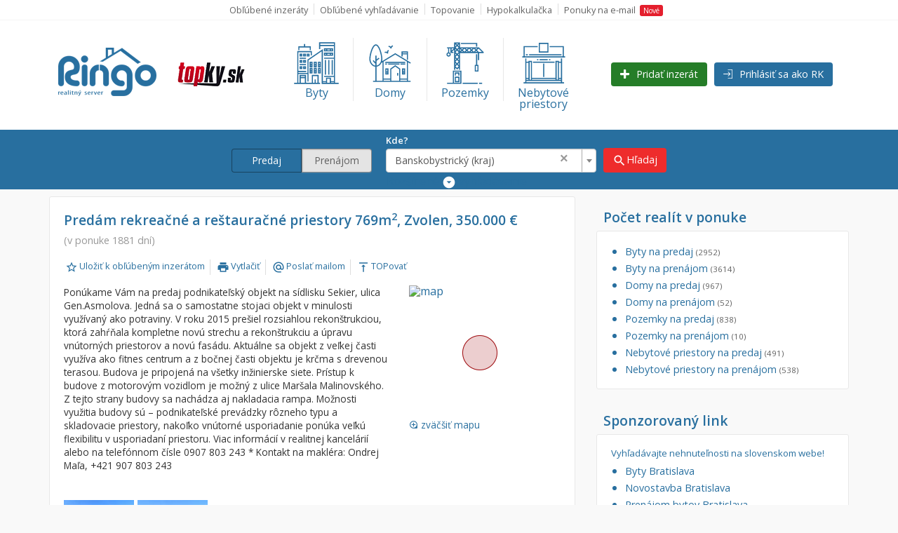

--- FILE ---
content_type: text/html; charset=UTF-8
request_url: https://ringo.topky.sk/detail/5fc1a17ca6fe3/predaj-rekreacne-restauracne-priestory-Zvolen
body_size: 16863
content:
<!DOCTYPE html>
<html lang="sk-SK">

<head>
    <title>
		Predám rekreačné a reštauračné priestory, 769 m2, Zvolen, 350000 € | Ringo.sk    </title>

    <meta charset="UTF-8">
    <meta http-equiv="Content-Type" content="text/html; charset=UTF-8" />
    <meta http-equiv="X-UA-Compatible" content="IE=edge">
    <meta name="viewport" content="width=device-width, initial-scale=1">
    <meta name="twitter:card" value="summary">
    <meta name="robots" content="index,follow">
	<meta name="csrf-param" content="_csrf">
    <meta name="csrf-token" content="FcHJoo6Odh_NSSOgr5uE43G7vVkJQnDjr-n6SDRM4GJchLv49NccdfsBVPafotPbRMKQCjAmCtLJh4w7Unu4KQ==">

    <link rel="icon" href="/img/favicon_16x16.ico" type="image/x-icon" />

    <!-- START: Didomi CMP -->
    <script>window.gdprAppliesGlobally=true;(function(){function a(e){if(!window.frames[e]){if(document.body&&document.body.firstChild){var t=document.body;var n=document.createElement("iframe");n.style.display="none";n.name=e;n.title=e;t.insertBefore(n,t.firstChild)}else{setTimeout(function(){a(e)},5)}}}function e(n,r,o,c,s){function e(e,t,n,a){if(typeof n!=="function"){return}if(!window[r]){window[r]=[]}var i=false;if(s){i=s(e,t,n)}if(!i){window[r].push({command:e,parameter:t,callback:n,version:a})}}e.stub=true;function t(a){if(!window[n]||window[n].stub!==true){return}if(!a.data){return}var i=typeof a.data==="string";var e;try{e=i?JSON.parse(a.data):a.data}catch(t){return}if(e[o]){var r=e[o];window[n](r.command,r.parameter,function(e,t){var n={};n[c]={returnValue:e,success:t,callId:r.callId};a.source.postMessage(i?JSON.stringify(n):n,"*")},r.version)}}if(typeof window[n]!=="function"){window[n]=e;if(window.addEventListener){window.addEventListener("message",t,false)}else{window.attachEvent("onmessage",t)}}}e("__tcfapi","__tcfapiBuffer","__tcfapiCall","__tcfapiReturn");a("__tcfapiLocator");(function(e){var t=document.createElement("script");t.id="spcloader";t.type="text/javascript";t.async=true;t.src="https://sdk.privacy-center.org/"+e+"/loader.js?target="+document.location.hostname;t.charset="utf-8";var n=document.getElementsByTagName("script")[0];n.parentNode.insertBefore(t,n)})("6851976e-5ccc-43e6-bfe4-b929fcc27bc1")})();</script>
    <script src="https://zoznamstatic.sk/didomi/didomi.min.js"></script>
    <!-- END: Didomi CMP -->

    <link href="//fonts.googleapis.com/css?family=Open+Sans:400,400i,600,600i,700,700i" rel="stylesheet">
    <link href="//fonts.googleapis.com/icon?family=Material+Icons" rel="stylesheet">
    <!-- <link rel="stylesheet" type="text/css" href="https://partner.hypocentrum.sk/calculator_small_v2/mortgageCalculator.css.php?partner=ringo"> -->

	<script async='async' src='https://www.googletagservices.com/tag/js/gpt.js' type="didomi/javascript"></script>
    <script type="text/javascript">
        var _gaq = _gaq || [];
        _gaq.push(['_setAccount', 'UA-314007-4']);
        _gaq.push (['_gat._anonymizeIp']);
        _gaq.push(['_trackPageview']);
        (function() {
            var ga = document.createElement('script');
            ga.type = 'text/javascript';
            ga.async = true;
            ga.src = ('https:' == document.location.protocol ? 'https://ssl' : 'http://www') + '.google-analytics.com/ga.js';
            var s = document.getElementsByTagName('script')[0];
            s.parentNode.insertBefore(ga, s);
        })();
    </script>
    <!-- Google tag (gtag.js) -->
    <script type="didomi/javascript" async src="https://www.googletagmanager.com/gtag/js?id=G-WTSZ6L1755"></script>
    <script type="didomi/javascript">
	window.dataLayer = window.dataLayer || [];
	function gtag(){dataLayer.push(arguments);}
	gtag('js', new Date());
	gtag('config', 'G-WTSZ6L1755', { 'anonymize_ip': true });
    </script>
    <script type="text/javascript">
      var googletag = googletag || {};
      googletag.cmd = googletag.cmd || [];
    </script>

    <script src='//d24rtvkqjwgutp.cloudfront.net/c807977c-f453-4670-bbc9-01947ee6327c/yb.js' type="text/javascript"></script>
    <script type="text/javascript">if(window.Yieldbird){Yieldbird.run({"domain":"ringo.topky.sk"})}</script>

    <script type="text/javascript">
    googletag.cmd.push(function() {
	var _YB=_YB||{ab:function(){return (Math.random()>=0.1?'b':'a'+Math.floor(Math.random()*10));}};
        var _yt=new Date(),yb_th=_yt.getUTCHours()-8,yb_tm=_yt.getUTCMinutes(),yb_wd=_yt.getUTCDay();if(yb_th<0){yb_th=24+yb_th;yb_wd-=1;};if(yb_wd<0){yb_wd=7+yb_wd};

        var desktop = googletag.sizeMapping().
        addSize([0, 0], []).
        addSize([769, 0], [[300, 100], [300, 250], [300, 600], [300, 300]]).
        build();

        var boxin = googletag.sizeMapping().
        addSize([0, 0], []).
        addSize([769, 0], [[300, 100], [300, 250]]).
        build();

        var mobil = googletag.sizeMapping().
        addSize([0, 0], [[300, 100], [300, 250], [300, 300], [300, 600]]).
        addSize([400, 0], []).
        build();

        googletag.defineSlot('/60012913/Ringo-topbox1', [[300, 300], [300, 600], [300, 100], [300, 250]], 'Ringo-topbox1').defineSizeMapping(desktop).addService(googletag.pubads());
        googletag.defineSlot('/60012913/Ringo-topbox2', [[300, 300], [300, 600], [300, 100], [300, 250]], 'Ringo-topbox2').defineSizeMapping(desktop).addService(googletag.pubads());
        googletag.defineSlot('/60012913/Ringo-topbox3', [[300, 300], [300, 600], [300, 100], [300, 250]], 'Ringo-topbox3').defineSizeMapping(desktop).addService(googletag.pubads());
        googletag.defineSlot('/60012913/Ringo-boxin-vlavo', [300, 100], 'Ringo-boxin-vlavo').defineSizeMapping(boxin).addService(googletag.pubads());
        googletag.defineSlot('/60012913/Ringo-boxin-vpravo', [300, 100], 'Ringo-boxin-vpravo').defineSizeMapping(boxin).addService(googletag.pubads());

        googletag.defineSlot('/60012913/m-ringo-titulka', [[300, 300], [300, 600], [300, 100], [300, 250]], 'm-ringo-titulka').defineSizeMapping(mobil).addService(googletag.pubads());

        googletag.defineSlot('/60012913/m-ringo-detail-topbox1', [[300, 300], [300, 600], [300, 100], [300, 250]], 'm-ringo-detail-topbox1').defineSizeMapping(mobil).addService(googletag.pubads());
        googletag.defineSlot('/60012913/m-ringo-detail-topbox2', [[300, 300], [300, 600], [300, 100], [300, 250]], 'm-ringo-detail-topbox2').defineSizeMapping(mobil).addService(googletag.pubads());

        googletag.defineSlot('/60012913/Ringo-sekcia-boxin-vlavo-hore', [300, 100], 'Ringo-sekcia-boxin-vlavo-hore').defineSizeMapping(boxin).addService(googletag.pubads());
        googletag.defineSlot('/60012913/Ringo-sekcia-boxin-vpravo-hore', [300, 100], 'Ringo-sekcia-boxin-vpravo-hore').defineSizeMapping(boxin).addService(googletag.pubads());
        googletag.defineSlot('/60012913/Ringo-sekcia-boxin-vlavo-dole', [300, 100], 'Ringo-sekcia-boxin-vlavo-dole').defineSizeMapping(boxin).addService(googletag.pubads());
        googletag.defineSlot('/60012913/Ringo-sekcia-boxin-vpravo-dole', [300, 100], 'Ringo-sekcia-boxin-vpravo-dole').defineSizeMapping(boxin).addService(googletag.pubads());


        googletag.defineSlot('/60012913/m-ringo-sekcia-topbox1', [[300, 300], [300, 600], [300, 100], [300, 250]], 'm-ringo-sekcia-topbox1').defineSizeMapping(mobil).addService(googletag.pubads());
        googletag.defineSlot('/60012913/m-ringo-sekcia-topbox2', [[300, 300], [300, 600], [300, 100], [300, 250]], 'm-ringo-sekcia-topbox2').defineSizeMapping(mobil).addService(googletag.pubads());
        googletag.defineSlot('/60012913/m-ringo-sekcia-topbox3', [[300, 300], [300, 600], [300, 100], [300, 250]], 'm-ringo-sekcia-topbox3').defineSizeMapping(mobil).addService(googletag.pubads());


        googletag.pubads().getSlots().forEach(function(slot){slot.setTargeting('yb_ab', _YB.ab());});
        googletag.pubads().setTargeting('yb_ff', String(Math.round(Math.random())));
        googletag.pubads().setTargeting('yb_th', yb_th.toString());
        googletag.pubads().setTargeting('yb_tm', yb_tm.toString());
        googletag.pubads().setTargeting('yb_wd', yb_wd.toString());
        googletag.pubads().enableSingleRequest();
        googletag.pubads().collapseEmptyDivs();
        googletag.enableServices();
    });
    </script>

    <script type="text/javascript">
        //googleTagInit();
    </script>

    <meta name="description" content="Ponúkame Vám na predaj podnikateľský objekt na sídlisku Sekier, ulica Gen.Asmolova. Jedná sa o samostatne stojaci objekt v minulosti využívaný ako potraviny. V roku 2015 prešiel rozsiahlou rekonštrukciou, ktorá zahŕňala kompletne novú strechu a rekonštrukciu...">
<meta name="keywords" content="predaj, predám, rekreačné a reštauračné priestory, Zvolen, Zvolen, Banskobystrický, , , ">
<meta name="og:title" content="Predám rekreačné a reštauračné priestory, 769 m2, Zvolen, 350000 € | Ringo.sk">
<meta name="og:type" content="website">
<meta name="og:url" content="https://ringo.topky.sk/detail/5fc1a17ca6fe3/predaj-rekreacne-restauracne-priestory-Zvolen">
<meta name="og:image" content="/photos/2020/11/thumb_5fc1a17ca8bec.jpg">
<meta name="og:description" content="Ponúkame Vám na predaj podnikateľský objekt na sídlisku Sekier, ulica Gen.Asmolova. Jedná sa o samostatne stojaci objekt v minulosti využívaný ako potraviny. V roku 2015 prešiel rozsiahlou rekonštrukciou, ktorá zahŕňala kompletne novú strechu a rekonštrukciu...">
<link href="https://ringo.topky.sk/detail/5fc1a17ca6fe3/predaj-rekreacne-restauracne-priestory-Zvolen" rel="canonical">
<link href="/css/main.css" rel="stylesheet">
<link href="/js/lightbox/css/lightbox.min.css" rel="stylesheet">
<link href="/assets/12135899/css/select2.min.css" rel="stylesheet">
<link href="/assets/12135899/css/select2-addl.min.css" rel="stylesheet">
<link href="/assets/12135899/css/select2-krajee.min.css" rel="stylesheet">
<link href="/assets/3bbd81f2/css/kv-widgets.min.css" rel="stylesheet">
<script src="/assets/944ddd58/jquery.min.js"></script>
<script src="/assets/5b95ca09/yii.js"></script>
<script src="/js/main.js"></script>
<script src="/js/top.js"></script>
<script src="/js/lightbox/js/lightbox.min.js"></script>
<script src="/js/jscookie/js.cookie.min.js"></script>
<script>var s2options_d6851687 = {"themeCss":".select2-container--krajee","sizeCss":"","doReset":true,"doToggle":false,"doOrder":false};
window.select2_d87343c2 = {"containerCssClass":"main-search form-control","allowClear":true,"minimumInputLength":1,"language":{"errorLoading":function () { return 'Načítavam...'; },"inputTooShort":function () { return 'Zadajte aspoň jeden znak'; }},"ajax":{"url":"\/search\/search-autocomplete","dataType":"json","data":function(params) { return {q:params.term}; }},"escapeMarkup":function (markup) { return markup; },"templateResult":function(city) { return city.text; },"templateSelection":function (city) { return city.text; },"theme":"krajee","width":"100%","placeholder":"Lokalita"};
</script>
		 	<script src="https://www.google.com/recaptcha/api.js?render=6Lc0EnoaAAAAAIEoCoQTc1ohLZk51nQDAgZOmryv" type="text/javascript"></script>
	
    <!-- <script type="text/javascript" src="https://partner.hypocentrum.sk/calculator_small_v2/mortgageCalculator.js.php?partner=ringo"></script> -->
</head>
<body>
    
    <div class="Page">
        <div class="Page-inner js-pageInner">
            <header class="Header Header--top">
    <div class="container">
        <div class="row">
            <div class="col-lg-12 Header-inner mobile-scroll">
                <ul class="Header-links">
                    <li>
                        <a href="/cart">Obľúbené inzeráty </a>
                    </li>
                    <li>
                    <a 
                    class="js-topBar-likedSearch" 
                    href="/cart/search"
                    data-redirect="/search" 
                    >Obľúbené vyhľadávanie </a>
                    </li>
                    <li>
                        <a href="/topovanie-inzeratov">Topovanie</a>
                    </li>
                    <li>
                        <a href="/hypotekarna-kalkulacka">Hypokalkulačka</a>
                    </li>
                    <li>
                        <a href="/mail_agent">Ponuky na e-mail&nbsp;&nbsp;<span class="Label Label--red">Nové</span></a>
                    </li>
                </ul>
            </div>
        </div>
    </div>
</header>

            <header class="Header">
                <div class="container">
                    <div class="row">
                        <div class="col-lg-12 Header-inner">
                            <a class="Logo-ringo" href="/">
                                <img src="/img/logo-ringo.png" alt="Ringo" />
                            </a>
                            <a class="Logo-topky" href="http://www.topky.sk" target="_blank">
                                <img src="/img/logo-topky.png" alt="Topky" />
                            </a>

                            
<nav>
  <ul>
    <li>
      <a href="/predaj/byty/banskobystricky-kraj"
        class="RealityType-logo "
        >
          <svg viewBox="0 0 512 512">
            <use xlink:href="/img/reality-types/if_city_3287212.svg#city"></use>
          </svg>
        <div class="iconfake-text">Byty</div>
      </a>
    </li>
    <li>
      <a href="/predaj/domy/banskobystricky-kraj"
      class="RealityType-logo "
        >
          <svg viewBox="0 0 512 512">
            <use xlink:href="/img/reality-types/if_house_3287221.svg#house"></use>
          </svg>
        <div class="iconfake-text">Domy</div>
      </a>
    </li>
    <li>
      <a href="/predaj/pozemky/banskobystricky-kraj"
      class="RealityType-logo "
        >
          <svg viewBox="0 0 512 512">
            <use xlink:href="/img/reality-types/if_construction_crane_3287213.svg#construction_x5F_crane"></use>
          </svg>
        <div class="iconfake-text">Pozemky</div>
      </a>
    </li>
    <li>
      <a href="/predaj/nebytove-priestory/banskobystricky-kraj"
      class="RealityType-logo "
        >
          <svg viewBox="0 0 512 512">
            <use xlink:href="/img/reality-types/if_grocery_3287219.svg#grocery"></use>
          </svg>
        <div class="iconfake-text">Nebytové
          <br/>priestory</div>
      </a>
    </li>
  </ul>
</nav>                            <ul class="Header-action-buttons">
                                <li>
                                    <a class="btn-custom btn-custom--green btn-custom--with-ico" href="/pridaj">
                                     <img src="/img/ico-add.svg" alt="add" /> Pridať inzerát</a>
                                </li>
                                <li>
                                    <a class="btn-custom btn-custom--blue btn-custom--with-ico" href="/post">
                                        <img src="/img/ico-login.svg" alt="login" /> Prihlásiť sa ako RK                                    </a>

                                </li>
                            </ul>
                        </div>
                    </div>
                </div>
            </header>

            


<div class="SearchRibbon container-fluid ">


    <form class="" action="/search">
        <div class="container Header-search-inner form-inline">
            <div class="form-group ">
                            </div>

            <div class="custom-radio form-group">
                <input type="radio" id="switch_left" name="listing_type" value="predaj" checked/>
                <label class="label-sale" for="switch_left">Predaj</label>
                <input type="radio" id="switch_right" name="listing_type" value="prenajom" />
                <label class="label-rent" for="switch_right">Prenájom</label>
            </div>

            <div class="SearchRibbon--location form-group">
                <label for="search_loc">Kde?</label>
                <!--<input id="search_loc" type="text" class="form-control" placeholder="Lokalita" name="location"/>-->

                <div class="kv-plugin-loading loading-w0">&nbsp;</div><select id="w0" class="form-control" name="location" data-s2-options="s2options_d6851687" data-krajee-select2="select2_d87343c2" style="display:none">
<option value="">Lokalita</option>
<option value="banskobystricky-kraj" selected>Banskobystrický (kraj)</option>
</select>            </div>

            <div class="SearchRibbon--submit form-group">
                <button type="submit" class="btn-custom btn-custom--red">
                    <i class="material-icons">search</i>Hľadaj
                </button>
            </div>
        </div>

    </form>
    <a href="#" title="Rozšírené vyhľadávanie" class="SearchRibbon--advanced-link container js-search-more-btn ">
        <div class="SearchRibbon--advanced form-group">
            <span class="hidden-text text-right">Rozšírené&nbsp;</span> <span class="material-icons SearchRibbon--advanced-icon"><i></i></span>
            <span class="hidden-text">&nbsp;vyhľadávanie</span>
        </div>
    </a>

    <div class="SearchContainer container js-search-more-container ">

<form class="js-search-advanced-form" action="/search">
    <div class="SearchLocations ">
        <input type="hidden" name="parse_details" value="1">
        <fieldset>

            <div class="form-group">
                <div class="checkbox">
                    <label>
                        <input type="checkbox" name="listing_type[1]" value="predaj" checked/> Predaj
                    </label>
                </div>
                <div class="checkbox">
                    <label>
                        <input type="checkbox" name="listing_type[2]" value="prenajom" /> Prenájom
                    </label>
                </div>
            </div>
        </fieldset>
        <fieldset>
            <div class="form-group form-inline">
                <legend>Cena</legend>
                <label>Od: <input type="number" class="form-control" placeholder="10000" name="price_from" >&euro;</label>
                <label>Do: <input type="number" class="form-control" placeholder="100000" name="price_to" >&euro;</label>
            </div>
        </fieldset>
        <fieldset>
            <div class="form-group form-inline">
                <legend>Lokalita</legend>

                <div class="SearchRibbon--location form-group form-inline advanced">
                    <div class="kv-plugin-loading loading-w1">&nbsp;</div><select id="w1" class="form-control" name="location[]" multiple size="4" data-s2-options="s2options_d6851687" data-krajee-select2="select2_d87343c2" style="display:none">
<option value="banskobystricky-kraj" selected>Banskobystrický (kraj)</option>
</select>
                    <!--
                    <input type="text" class="form-control" placeholder="Lokalita" name="location"/>
                    <button type="button" class="btn-custom btn-custom--blue">
                        <i class="material-icons">add_box</i> Pridaj
                    </button>
                    -->

                </div>
            </div>
        </fieldset>
    </div>

    <div class="SearchFilter">

        <fieldset>
            <div class="form-group">
                <legend>Byt</legend>
                <div class="checkbox">
                    <label>
                        <input type="checkbox" name="reality_subtype[]" value="1"
                         /> Garsónky
                    </label>
                </div>
                <div class="checkbox">
                    <label>
                        <input type="checkbox" name="reality_subtype[]" value="2"
                         /> Dvojgarsónky
                    </label>
                </div>
                <div class="checkbox">
                    <label>
                        <input type="checkbox" name="reality_subtype[]" value="3"
                         /> 1-izbové
                    </label>
                </div>
                <div class="checkbox">
                    <label>
                        <input type="checkbox" name="reality_subtype[]" value="4"
                         /> 2-izbové
                    </label>
                </div>
                <div class="checkbox">
                    <label>
                        <input type="checkbox" name="reality_subtype[]" value="5"
                         /> 3-izbové
                    </label>
                </div>
                <div class="checkbox">
                    <label>
                        <input type="checkbox" name="reality_subtype[]" value="6"
                         /> 4 a viac izbové
                        byty</label>
                </div>
            </div>
        </fieldset>


        <fieldset>
            <div class="form-group">
                <legend>Dom</legend>
                <div class="checkbox">
                    <label>
                        <input type="checkbox" name="reality_subtype[]" value="11"
                         /> Vila
                    </label>
                </div>
                <div class="checkbox">
                    <label>
                        <input type="checkbox" name="reality_subtype[]" value="12"
                         /> Chalupa
                    </label>
                </div>
            </div>
        </fieldset>


        <fieldset>
            <div class="form-group">
                <legend>Pozemok</legend>
                <div class="help-block">
                    Stavebné pozemky
                </div>
                <div class="checkbox">
                    <label>
                        <input type="checkbox" name="reality_subtype[]" value="21"
                         /> Bývanie a rekreácia
                    </label>
                </div>
                <div class="checkbox">
                    <label>
                        <input type="checkbox" name="reality_subtype[]" value="22"
                         /> Priemyselný pozemok
                    </label>
                </div>
                <div class="help-block">
                    Poľnohospodárske pozemky
                </div>
                <div class="checkbox">
                    <label>
                        <input type="checkbox" name="reality_subtype[]" value="23"
                         /> Záhrada
                    </label>
                </div>

                <div class="checkbox">
                    <label>
                        <input type="checkbox" name="reality_subtype[]" value="24"
                         /> Iný poľnohospodársky
                        pozemok
                    </label>
                </div>
            </div>
        </fieldset>


        <fieldset>
            <div class="form-group">
                <legend>Nebytové priestory</legend>
                <div class="checkbox">
                    <label>
                        <input type="checkbox" name="reality_subtype[]" value="32"
                         /> Administratívne,
                        obchodné
                    </label>
                </div>
                <div class="checkbox">
                    <label>
                        <input type="checkbox" name="reality_subtype[]" value="33"
                         /> Skladové, výrobné</label>
                </div>
                <div class="checkbox">
                    <label>
                        <input type="checkbox" name="reality_subtype[]" value="34"
                         /> Rekreačné, reštauračné</label>
                </div>
                <div class="checkbox">
                    <label>
                        <input type="checkbox" name="reality_subtype[]" value="31"
                         /> Garáž, garážové
                        státie</label>
                </div>
            </div>
        </fieldset>

        <fieldset>
            <div class="form-group">
                <legend>Filtre</legend>
                <div class="checkbox">
                    <label>
                        <input type="checkbox" checked name="from_private" value="1"/> Súkromná
                        inzercia
                    </label>
                </div>
                <div class="checkbox">
                    <label>
                        <input type="checkbox" checked name="from_rk" value="1"/> Ponuka RK
                    </label>
                </div>
                <div class="checkbox">
                    <label>
                        <input type="checkbox" checked name="only_photo" value="1"/> Len s
                        fotkou
                    </label>
                </div>
                <div class="checkbox">
                    <label>
                        <input type="checkbox"  name="new_only" value="1"/> Novostavba
                    </label>
                </div>
            </div>
        </fieldset>
    </div>

        <div class="SearchSubmit">
            <button type="submit" class="btn-custom btn-custom--red">
                <i class="material-icons">search</i>Hľadaj
            </button>
        </div>
    </form>

    <div class="SearchSave">

        <div class="row">
            <a href="#" class="js-search-advanced-like visible-inline-block active">
                <span class="SearchLike material-icons" title="Uložiť">
                    <i></i>
                </span>
                Uložiť vyhľadávanie
            </a>
            <a href="#" class="js-search-advanced-unlike visible-inline-block" style="display: none">
                <span class="SearchLike material-icons" title="Zmazať">
                    <i></i>
                </span>
                 Zmazať uložené vyhľadávanie
            </a>
            <span class="hidden-xs">|</span>
            <a href="#" class="SearchEmail-link js-search-email-btn visible-inline-block">
                <i class="material-icons">alternate_email</i> Zasielať na email</a>
        </div>
        <form id="subscribe">
        <div class="SearchEmail-container js-search-email-container">
            <label>
                <i class="material-icons">alternate_email</i> Váš email:
                <input type="email" class="form-control js-email-input" />
            </label>

			<div class="form-group field-registrationform-agreement required">
				<input type="hidden" name="RegistrationForm[agreement]" value="0"><label><input type="checkbox" name="agreement" class="agreement" value="1">Oboznámil som sa s <a href="/docs/Podmienky_spracovania_osobnych_udajov_na_Ringo.pdf" target="_blank"><b>Podmienkami spracovania osobných údajov</b></a></label>

				<div class="help-block"></div>
			</div>

            <input type="submit" class="btn-custom btn-custom--red js-submit-subscription g-recaptcha" value="Potvrdiť"
                   data-sitekey="6Lc0EnoaAAAAAIEoCoQTc1ohLZk51nQDAgZOmryv"
                   data-action="subs"
                   data-callback="setSubsCaptchaToken">
        </div>
        </form>

        <div class="SearchRibbon--advanced form-group">
        <a href="/site/search" title="Rozšírené vyhľadávanie" class="container js-search-more-btn showing-text">
            <span class="material-icons SearchRibbon--advanced-icon"><i></i></span>
            <span class="hidden-text">Zatvoriť&nbsp;vyhľadávanie</span>
            <span class="material-icons SearchRibbon--advanced-icon"><i></i></span>
            </a>
        </div>
    </div>
</div>
</div>

<form id="subs-form" class="js-subscribe-form" action="/subscription/subscribe" method="post">
<input type="hidden" name="_csrf" value="FcHJoo6Odh_NSSOgr5uE43G7vVkJQnDjr-n6SDRM4GJchLv49NccdfsBVPafotPbRMKQCjAmCtLJh4w7Unu4KQ=="><div class="form-group field-subscription-email required">

<input type="hidden" id="subscription-email" class="form-control" name="Subscription[email]">

<div class="help-block"></div>
</div><div class="form-group field-subscription-reality_type">

<input type="hidden" id="subscription-reality_type" class="form-control" name="Subscription[reality_type]">

<div class="help-block"></div>
</div><div class="form-group field-subscription-listing_type required">

<input type="hidden" id="subscription-listing_type" class="form-control" name="Subscription[listing_type]">

<div class="help-block"></div>
</div><div class="form-group field-subscription-reality_subtypes_json">

<input type="hidden" id="subscription-reality_subtypes_json" class="form-control" name="Subscription[reality_subtypes_json]">

<div class="help-block"></div>
</div><div class="form-group field-subscription-price_from">

<input type="hidden" id="subscription-price_from" class="form-control" name="Subscription[price_from]">

<div class="help-block"></div>
</div><div class="form-group field-subscription-price_to">

<input type="hidden" id="subscription-price_to" class="form-control" name="Subscription[price_to]">

<div class="help-block"></div>
</div><div class="form-group field-subscription-localities_string">

<input type="hidden" id="subscription-localities_string" class="form-control" name="Subscription[localities_string]">

<div class="help-block"></div>
</div><div class="form-group field-subscription-agency_off">

<input type="hidden" id="subscription-agency_off" class="form-control" name="Subscription[agency_off]">

<div class="help-block"></div>
</div><div class="form-group field-subscription-private_off">

<input type="hidden" id="subscription-private_off" class="form-control" name="Subscription[private_off]">

<div class="help-block"></div>
</div><div class="form-group field-subscription-photo_off">

<input type="hidden" id="subscription-photo_off" class="form-control" name="Subscription[photo_off]">

<div class="help-block"></div>
</div><div class="form-group field-subscription-new_only">

<input type="hidden" id="subscription-new_only" class="form-control" name="Subscription[new_only]">

<div class="help-block"></div>
</div><div class="form-group field-subscription-new_only">

<input type="hidden" id="subscription-new_only" class="form-control" name="Subscription[new_only]">

<div class="help-block"></div>
</div><input type="hidden" id="recaptcha-subs" name="recaptcha" value=""></form>

    <script>
      function setSubsCaptchaToken (token) {
        var $srcForm = $('.js-search-advanced-form');
        var $form = $('.js-subscribe-form');

        let email = $('.js-email-input').val();
        if (!/^(([^<>()\[\]\\.,;:\s@"]+(\.[^<>()\[\]\\.,;:\s@"]+)*)|(".+"))@((\[[0-9]{1,3}\.[0-9]{1,3}\.[0-9]{1,3}\.[0-9]{1,3}\])|(([a-zA-Z\-0-9]+\.)+[a-zA-Z]{2,}))$/.test(String(email).toLowerCase())) {
          alert('Zadajte platný email');
          return;
        }

        if (!$('.agreement').is(':checked')) {
          alert('Súhlas musí byť akceptovaný');
          return;
        }

        $form.find('#subscription-email').val($('.js-email-input').val());

        var reality_subtypes = [];
        $('[name="reality_subtype[]"] :checked').each(function() {
          reality_subtypes.append($(this).val());
        });
        reality_subtypes = JSON.stringify(reality_subtypes);

        var listing_type = 0;
        if($('[name="listing_type[1]"]').is(':checked') && !$('[name="listing_type[2]"]').is(':checked')){
          var listing_type = 1;
        }
        if($('[name="listing_type[2]"]').is(':checked') && !$('[name="listing_type[1]"]').is(':checked')){
          var listing_type = 2;
        }

        $form.find('#subscription-listing_type').val(listing_type);
        $form.find('#subscription-reality_subtypes_json').val(reality_subtypes);

        $form.find('#subscription-localities_string').val($srcForm.find('[name="location[]"]').val().join(","));

        $form.find('#subscription-price_from').val($srcForm.find('[name=price_from]').val());
        $form.find('#subscription-price_to').val($srcForm.find('[name=price_to]').val());
        $form.find('#subscription-agency_off').val($srcForm.find('[name=agency_off]').val());
        $form.find('#subscription-private_off').val($srcForm.find('[name=private_off]').val());
        $form.find('#subscription-photo_off').val($srcForm.find('[name=photo_off]').val());
        $form.find('#subscription-new_only').val($srcForm.find('[name=new_only]').val());
        $form.find('#recaptcha-subs').val(token);

        $.post($form.attr('action'), $form.serialize(), function (response) {
          if (response.success) {
            $('#subscribe')[0].reset();
            alert('Váš email bol uložený');
          } else if (response.errors) {
            let message = '';
            $.each(response.errors, function (index, value) {
              message += value;
            });
            alert(message);
          }
        })
      }
    </script>

            
<div class="container">
    <div class="row">
        <div class="col-md-8">
            <div class="Main">
                <section class="Section Section--main">
                                        <div class="Module-wrapper">
                        <div class="hidden-print hidden-desktop">
		                    <div class='ad'>
    <div id='m-ringo-detail-topbox1'>
        <script type="text/javascript">
            googletag.cmd.push(function() { googletag.display('m-ringo-detail-topbox1'); });
        </script>
    </div>
</div>
                        </div>
                        <div class="Module Module--detail-ad ">
                            <div class="Ad-header">
                                <h1>
                                    Predám                                    rekreačné a reštauračné priestory                                                                            769m<sup>2</sup>,
                                                                        Zvolen,
                                    350.000&nbsp;&euro;                                </h1>
                                <h3>(v ponuke 1881 dní)</h3>
                                                                <ul class="Ad-header-menu-actions">
                                    <li>
                                        <a class="Offer-like Offer-like-visible js-offer-like"
                                           title="Uložiť k obľúbeným inzerátom"
                                           data-offer-url="5fc1a17ca6fe3">
                                            <i class="material-icons"></i>Uložiť k obľúbeným inzerátom</a>
                                    </li>
                                    <li>
                                        <a href="javascript:window.print()">
                                            <i class="material-icons">print</i>Vytlačiť</a>
                                    </li>
                                    <li>
                                        <a href="#" class="js-ad-header-menu-email-btn">
                                            <i class="material-icons">alternate_email</i>Poslať mailom</a>
                                    </li>
                                    <li>
                                        <a href="#" class="js-ad-header-menu-top-btn">
                                            <i class="material-icons">vertical_align_top</i>TOPovať</a>
                                    </li>
                                </ul>

                                <div class="Ad-header-menu-forms">
                                    <div class="js-ad-header-menu-email-form Ad-header-form-email popup">
                                        <i class="material-icons close">close</i>
                                                                                <div class="send-detail-form">
    <form id="send-detail-form" action="/site/send-detail" method="post">
<input type="hidden" name="_csrf" value="FcHJoo6Odh_NSSOgr5uE43G7vVkJQnDjr-n6SDRM4GJchLv49NccdfsBVPafotPbRMKQCjAmCtLJh4w7Unu4KQ==">
    <legend>Poslať emailom</legend>
    <div class="form-group field-senddetailform-from_name required">
<label class="control-label" for="senddetailform-from_name">Meno odosielateľa</label>
<input type="text" id="senddetailform-from_name" class="form-control" name="SendDetailForm[from_name]" label="Vaše meno: " aria-required="true">

<div class="help-block"></div>
</div>    <div class="form-group field-senddetailform-from_email required">
<label class="control-label" for="senddetailform-from_email">Mail odosielateľa</label>
<input type="text" id="senddetailform-from_email" class="form-control" name="SendDetailForm[from_email]" label="Váš mail: " aria-required="true">

<div class="help-block"></div>
</div>    <div class="form-group field-senddetailform-to_email required">
<label class="control-label" for="senddetailform-to_email">Mail príjmateľa</label>
<input type="text" id="senddetailform-to_email" class="form-control" name="SendDetailForm[to_email]" label="Mail príjemcu: " aria-required="true">

<div class="help-block"></div>
</div>    <div class="form-group field-senddetailform-message required">
<label class="control-label" for="senddetailform-message">Správa pre príjmateľa</label>
<input type="text" id="senddetailform-message" class="form-control" name="SendDetailForm[message]" label="Správa pre príjemcu: " aria-required="true">

<div class="help-block"></div>
</div>    <div class="form-group field-senddetailform-post_id required">

<input type="hidden" id="senddetailform-post_id" class="form-control" name="SendDetailForm[post_id]" value="72599" aria-required="true">

<div class="help-block"></div>
</div>
	<div class="form-group field-recaptcha-detail">

<input type="hidden" id="recaptcha-detail" class="form-control" name="SendDetailForm[recaptcha]">

<div class="help-block"></div>
</div>
    <button type="submit" id="send-detail-form-submit" class="btn-custom btn-custom--green g-recaptcha" data-sitekey="6Lc0EnoaAAAAAIEoCoQTc1ohLZk51nQDAgZOmryv" data-action="detail" data-callback="setDetailCaptchaToken">Odoslať</button>
    </form></div>

<script type="text/javascript">
    $(document).ready(function () {
        $('body').on('beforeSubmit', 'form#send-detail-form', function () {
            var form = $(this);
            // return false if form still have some validation errors
            if (form.find('.has-error').length)
            {
                return false;
            }
            // submit form
            $.ajax({
                url    : form.attr('action'),
                type   : 'post',
                data   : form.serialize(),
                success: function (response)
                {
                    $('.js-ad-header-menu-email-form').toggleClass('active');
                    $('#senddetailform-from_name').val('');
                    $('#senddetailform-from_email').val('');
                    $('#senddetailform-to_email').val('');
                    $('#senddetailform-message').val('');
                },
                error  : function ()
                {
                    console.log('internal server error');
                }
            });
            return false;
        });
    });
</script>

    <script>
      function setDetailCaptchaToken (token) {
        document.getElementById('recaptcha-detail').value = token

        document.getElementById('send-detail-form').submit();
      }
    </script>
                                    </div>
                                    <div class="js-ad-header-menu-top-form Ad-header-form-top popup">
                                        <i class="material-icons close">close</i>
                                        <form method="post" action="" class="js-top-internal-form">
	                                        <input type="hidden" id="recaptcha-top" />
                                            <h4><b>TOPovať</b></h4>
                                            <div>
                                                <label>
                                                    <input type="hidden" name="boost"
                                                           value="3"
                                                           class="form-control" checked>
                                                    TOP všade (1 €)
                                                </label>
                                            </div>
											<p><small>Služba topovania inzerátu bude poskytovaná od momentu zaslania SMS. Od zmluvy o&nbsp;topovaní inzerátu nie je možné odstúpiť. Cena SMS: <b>1 € s DPH</b></small></p>
											<div class="clear">&nbsp;</div>
                                            <button class="btn-custom btn-custom--green g-recaptcha"
                                                    type="submit"
                                                    data-sitekey="6Lc0EnoaAAAAAIEoCoQTc1ohLZk51nQDAgZOmryv"
                                                    data-action="top"
                                                    data-callback="setTopCaptchaToken"
                                            >Odoslať</button>
                                        </form>

                                        <form method="post" action="" class="js-top-external-form">
                                            <input type="hidden" name="PID" value=""/>
                                            <input type="hidden" name="ID" value=""/>
                                            <input type="hidden" name="DESC" value=""/>
                                            <input type="hidden" name="PRICE" value=""/>
                                            <input type="hidden" name="URL" value=""/>
                                            <input type="hidden" name="EMAIL" value=""/>
                                            <input type="hidden" name="SIGN" value=""/>
                                        </form>

                                        <script type="text/javascript">
                                            initBoost('/site/ajax-top?id=72599');
                                        </script>
                                    </div>
                                </div>
                                                            </div>

                            <div class="Ad-body">
                                <div class="row">

                                    <div class="col-md-8 col-sm-8">
                                        <p>
                                            Ponúkame Vám na predaj podnikateľský objekt na sídlisku Sekier, ulica Gen.Asmolova. Jedná sa o samostatne stojaci objekt v minulosti využívaný ako potraviny. V roku 2015 prešiel rozsiahlou rekonštrukciou, ktorá zahŕňala kompletne novú strechu a rekonštrukciu a úpravu vnútorných priestorov a novú fasádu. Aktuálne sa objekt z veľkej časti využíva ako fitnes centrum a z bočnej časti objektu je krčma s drevenou terasou. Budova je pripojená na všetky inžinierske siete. Prístup k budove z motorovým vozidlom je možný z ulice Maršala Malinovského. Z tejto strany budovy sa nachádza aj nakladacia rampa. Možnosti využitia budovy sú – podnikateľské prevádzky rôzneho typu a skladovacie priestory, nakoľko vnútorné usporiadanie ponúka veľkú flexibilitu v usporiadaní priestoru. Viac informácií v realitnej kancelárií alebo na telefónnom čísle 0907 803 243 * Kontakt na makléra: Ondrej Maľa, +421 907 803 243                                                                                    </p>
                                    </div>
                                                                        <div class="col-md-4 col-sm-4">
                                        <div class="Ad-map">
                                            <a href="https://mapa.zoznam.sk/?z=13&p[0]=Zvolen" target="_blank" title="Otvor veľkú mapu" class="js-map-link Map--link-overlay">
  <img src="https://staticmaps.zoznam.sk/maps/api/staticmap?sensor=false&center=Zvolen,Slovensko&size=200x190&zoom=13" style="width: 200px; height: 190px; display: block;" alt="map" class="js-map-img Map--img"/>
</a>
<a href="https://mapa.zoznam.sk/?z=13&p[0]=Zvolen" target="_blank" title="Otvor veľkú mapu" class="js-map-link hidden-print small Map--link-loupe">
    <i class="material-icons small">loupe</i> zväčšiť mapu
</a>

                                        </div>
                                    </div>
                                                                    </div>

                            </div>
                                                        <div class="Ad-gallery">
                                <ul>
                                                                            <li>
                                            <a href="/photos/2020/11/5fc1a17ca8bec.jpg" data-lightbox="detail">
                                                <img src="/photos/2020/11/thumb_5fc1a17ca8bec.jpg" alt=""/>
                                            </a>
                                        </li>
                                                                            <li>
                                            <a href="/photos/2020/11/5fc1a17d0408c.jpg" data-lightbox="detail">
                                                <img src="/photos/2020/11/thumb_5fc1a17d0408c.jpg" alt=""/>
                                            </a>
                                        </li>
                                                                    </ul>
                            </div>

                            <div class="Ad-description">
                                <ul class="pull-left">
                                                                            <li>
                                            <b>Lokalita:</b> Zvolen                                        </li>
                                                                                                                <li><b>Cena:</b> 350.000&nbsp;&euro;</li>
                                                                                                                <li><b>Výmera:</b> 769m<sup>2</sup></li>
                                                                                                                                                    <li><b>Cena za m<sup>2</sup>:</b> 455&nbsp;&euro;
                                        </li>
                                                                                                                <li><a href="https://www.reality-zvolen.sk/predaj-podnikatelske-objekty-novostavby/Budova-na-predaj-ul.Gen.Asmolova-Zvolen-26465/?utm_source=ringo&amp;utm_medium=xml&amp;utm_term=26465&amp;utm_content=pozemok&amp;utm_campaign=portaly" target="_blank">Zobraz pôvodný
                                                inzerát</a> na stránke
                                            realitnej agentúry Reality Alpia</li>
                                                                    </ul>

                                                                    <ul class="pull-right">
                                                                                    <li>
                                                                                                <b>Reality Alpia</b>
                                            </li>
                                                                                                                            <li>A. Kmeťa 24</li>
                                                                                                                                    <li>03601 </li>
                                                                                                                            <li>
                                                <a href="//realityalpia.sk" target="_blank">realityalpia.sk</a>
                                            </li>
                                                                                                                            <li>+421 908 969 917</li>
                                                                                																																	<li>
													<button data-href="/site/detail-mail-redirect?hash=5fc1a17ca6fe3"
                                                       class="js-contact-email g-recaptcha"
                                                       id="contact-email-1"
                                                       data-sitekey="6Lc0EnoaAAAAAIEoCoQTc1ohLZk51nQDAgZOmryv"
                                                       data-action="email"
                                                       data-callback="sendWithRecaptchaToken1"
													>Zobraziť email</button>
												</li>
																					                                        <li>Najskôr volajte na tel. číslo uvedené v texte inzerátu.</li>
                                    </ul>
                                                            </div>


                            <div id="contact-form-interested-in-property">
                                <div class="form-wrapper">
                                    <form action="#">
                                        <div class="row">
                                            <div class="col-md-6">
                                                <div class="form-group">
                                                    <label for="name">Meno a priezvisko</label>
                                                    <input id="name" class="form-control" type="text"/>
                                                </div>
                                                <div class="form-group">
                                                    <label for="email">E-mail</label>
                                                    <input id="email" class="form-control" type="text"/>
                                                </div>
                                            </div>
                                            <div class="col-md-6">
                                                <div class="form-group">
                                                    <label for="phone">Telefónne číslo</label>
                                                    <input id="phone" class="form-control" type="text"/>
                                                </div>
                                                <div class="form-group">
                                                    <label for="user-test">1+7=</label>
                                                    <input id="user-test" class="form-control" type="text"/>
                                                </div>
                                            </div>
                                        </div>
                                        <div class="row">
                                            <div class="col-md-12">
                                                <div class="form-group">
                                                    <label for="message">Správa</label>
                                                    <textarea id="message" cols="30" rows="10" class="form-control">Dobrý deň, zaujala ma Vaša ponuka. Prosím Vás, kontaktujte ma, rád by som sa dozvedel viac informácií o tejto nehnuteľnosti...</textarea>
                                                </div>
                                            </div>
                                        </div>
                                        <div class="row">
                                            <div class="col-md-6">
                                                <button class="btn-custom btn-custom--grey btn-custom--with-ico btn-block">
                                                    <img src="/img/ico-close.svg"/>Zrušiť
                                                </button>
                                            </div>
                                            <div class="col-md-6">
                                                <button class="btn-custom btn-custom--green btn-custom--with-ico btn-block g-recaptcha"
                                                        data-sitekey="6Lc0EnoaAAAAAIEoCoQTc1ohLZk51nQDAgZOmryv"
                                                        data-action="email"
                                                        data-callback="setEmailCaptchaToken">
                                                    <img src="/img/ico-next.svg"/>Odoslať
                                                </button>
                                            </div>
                                        </div>
                                    </form>
                                </div>
                            </div>


                            
                                                    </div>
                    </div>
                    <div class="hidden-print hidden-desktop">
		                <div class='ad'>
    <div id='m-ringo-detail-topbox2'>
        <script type="text/javascript">
            googletag.cmd.push(function() { googletag.display('m-ringo-detail-topbox2'); });
        </script>
    </div>
</div>
                    </div>
                    <div class="hidden-print">
                        <div class="Module-wrapper">
  <div class="Module">
    <script type="didomi/html" data-vendor="c:zoznam">
    <img src="/old/img/logoFinvia.png" alt="Finvia" title="Finvia">
    <span style="float: right;
    font-size: 17px;
    font-family: Arial, Helvetica, sans-serif;
    font-weight: bold;
    color: #3d4a57;
    text-transform: uppercase;
    padding-top: 9px;">Hypokalkulačka</span>

    <form action="https://www.finvia.sk/produkty/hypoteka" target="_blank">
      <input type="hidden" name="widget_demand" value="8e2e0be48ee8e3143557c82094c75987">
      <div class="row">
        <div class="form-group col-sm-4">
          <label for="widget_amount">VÝŠKA HYPOTÉKY</label>
          <input id="widget_amount" type="text" name="amount" value="55000 €" class="form-control">
        </div>
        <div class="form-group col-sm-4">
          <label for="widget_price">SPLATNOSŤ</label>
          <select id="widget_years" name="years" class="form-control">
            <option value="4">4 roky</option>
            <option value="5">5 rokov</option>
            <option value="6">6 rokov</option>
            <option value="7">7 rokov</option>
            <option value="8">8 rokov</option>
            <option value="9">9 rokov</option>
            <option value="10">10 rokov</option>
            <option value="11">11 rokov</option>
            <option value="12">12 rokov</option>
            <option value="13">13 rokov</option>
            <option value="14">14 rokov</option>
            <option value="15">15 rokov</option>
            <option value="16">16 rokov</option>
            <option value="17">17 rokov</option>
            <option value="18">18 rokov</option>
            <option value="19">19 rokov</option>
            <option value="20">20 rokov</option>
            <option value="21">21 rokov</option>
            <option value="22">22 rokov</option>
            <option value="23">23 rokov</option>
            <option value="24">24 rokov</option>
            <option value="25">25 rokov</option>
            <option value="26">26 rokov</option>
            <option value="27">27 rokov</option>
            <option value="28">28 rokov</option>
            <option value="29">29 rokov</option>
            <option selected="selected" value="30">30 rokov</option>
            <option value="31">31 rokov</option>
            <option value="32">32 rokov</option>
            <option value="33">33 rokov</option>
            <option value="34">34 rokov</option>
            <option value="35">35 rokov</option>
            <option value="36">36 rokov</option>
            <option value="37">37 rokov</option>
            <option value="38">38 rokov</option>
            <option value="39">39 rokov</option>
            <option value="40">40 rokov</option>
          </select>

        </div>

        <div class="form-group col-sm-4">
          <label for="widget_income">ČISTÝ PRÍJEM</label>
          <input id="widget_price" type="text" name="income" value="855 €" class="form-control">
        </div>
      </div>

      <div class="row">
        <div class="form-group col-sm-4">
          <label for="widget_property_sum">CENA NEHNUTEĽNOSTI</label>
                      <input id="widget_property_sum" type="text" name="property_sum" value="350000 €" class="form-control">
        </div>
        <div class="form-group col-sm-4">

<label for="widget_young">HYPOTÉKA PRE MLADÝCH SO ŠTÁTNYM PRÍSPEVKOM</label>
      <div class="checkbox" style="margin-top:0;">
              <label style="padding-top:5px;">
                <input id="widget_young" type="checkbox" name="young" value="yes">
              Áno</label>
            </div>
        </div>


        <div class="form-group col-sm-4">
          <button type="submit" class="btn-custom btn-custom--blue" style="margin-top:25px;">Nájdi naj ponuku</button>
          <a href="https://www.finvia.sk/kontakt/chcem-sa-poradit-s-finvia-expertom" class="small" style="display:inline-block" target="_blank">potrebujem poradiť s hypotékou</a>
        </div>
      </div>
    </form>
    </script>
  </div>
</div>
                        <div class="googleAds-boxin">
    <div class="hidden-print hidden-phone" style="width: 100%; display: flex; justify-content: space-between;">
        <div class='ad'>
    <div id='Ringo-boxin-vlavo'>
        <script type="text/javascript">
            googletag.cmd.push(function() { googletag.display('Ringo-boxin-vlavo'); });
        </script>
    </div>
</div>
        <div class='ad'>
    <div id='Ringo-boxin-vpravo'>
        <script type="text/javascript">
            googletag.cmd.push(function() { googletag.display('Ringo-boxin-vpravo'); });
        </script>
    </div>
</div>
    </div>
</div>
                        
<div class="Module-wrapper">
  <h3 class="Module-headline">Podobné ponuky</h3>
  <ul class="Module Module--related-offers Offer-list">
          <li class="">
    <div class="Offer-item">
        <a href="/detail/f2e7a135875dd749/prenajom-administrativne-obchodne-priestory-Zvolen">
            <img src="/img/reality-types/if_grocery_3287219.png" alt="Prenajmem administratívne a obchodné priestory, 152 m2, Zvolen, 100 €"/>
        </a>
        <div class="Offer-body">
            <div class="Offer-header">
                <a href="/detail/f2e7a135875dd749/prenajom-administrativne-obchodne-priestory-Zvolen">
                    <span class="Label Label--offer-type">Prenájom</span> Administratívne a obchodné priestory                    ,
					Zvolen,
					152m<sup>2</sup>
                </a>
            </div>
            <p class="Offer-txt">
				Ponúkame na dlhodobý prenájom exkluzívne priestory v centre mesta Zvolen, na ul. T.G. Masaryka, vhodné na obchodné alebo administratívne využitie,...                <a href="/detail/f2e7a135875dd749/prenajom-administrativne-obchodne-priestory-Zvolen">pozrieť celý inzerát »</a>
            </p>
        </div>
        <div class="Offer-price">
            <a href="/detail/f2e7a135875dd749/prenajom-administrativne-obchodne-priestory-Zvolen">
				                <p>
					100&nbsp;&euro;                </p>
            </a>
        </div>
        <span class="Offer-like material-icons js-offer-like" title="Uložiť k obľúbeným inzerátom" data-offer-url="f2e7a135875dd749">
      <i></i>
    </span>
    </div>
</li>
          <li class="">
    <div class="Offer-item">
        <a href="/detail/d2482d8e1e23abc9/prenajom-administrativne-obchodne-priestory-Zvolen">
            <img src="/img/reality-types/if_grocery_3287219.png" alt="Prenajmem administratívne a obchodné priestory, 355 m2, Zvolen, 6 €"/>
        </a>
        <div class="Offer-body">
            <div class="Offer-header">
                <a href="/detail/d2482d8e1e23abc9/prenajom-administrativne-obchodne-priestory-Zvolen">
                    <span class="Label Label--offer-type">Prenájom</span> Administratívne a obchodné priestory                    ,
					Zvolen,
					355m<sup>2</sup>
                </a>
            </div>
            <p class="Offer-txt">
				Ponúkame na dlhodobý prenájom výrobné priestory v centre mesta Zvolen, na ul. T.G. Masaryka, ktoré boli využívané ako tlačiarenská výroba....                <a href="/detail/d2482d8e1e23abc9/prenajom-administrativne-obchodne-priestory-Zvolen">pozrieť celý inzerát »</a>
            </p>
        </div>
        <div class="Offer-price">
            <a href="/detail/d2482d8e1e23abc9/prenajom-administrativne-obchodne-priestory-Zvolen">
				                <p>
					6&nbsp;&euro;                </p>
            </a>
        </div>
        <span class="Offer-like material-icons js-offer-like" title="Uložiť k obľúbeným inzerátom" data-offer-url="d2482d8e1e23abc9">
      <i></i>
    </span>
    </div>
</li>
          <li class="">
    <div class="Offer-item">
        <a href="/detail/4df77e8a1e24de42/prenajom-administrativne-obchodne-priestory-Zvolen">
            <img src="/img/reality-types/if_grocery_3287219.png" alt="Prenajmem administratívne a obchodné priestory, 78 m2, Zvolen, 7 €"/>
        </a>
        <div class="Offer-body">
            <div class="Offer-header">
                <a href="/detail/4df77e8a1e24de42/prenajom-administrativne-obchodne-priestory-Zvolen">
                    <span class="Label Label--offer-type">Prenájom</span> Administratívne a obchodné priestory                    ,
					Zvolen,
					78m<sup>2</sup>
                </a>
            </div>
            <p class="Offer-txt">
				Ponúkame na dlhodobý prenájom tri kancelárie v centre mesta Zvolen. Celková podlahová plocha týchto priestorov je 78 m2 (kancelária 37...                <a href="/detail/4df77e8a1e24de42/prenajom-administrativne-obchodne-priestory-Zvolen">pozrieť celý inzerát »</a>
            </p>
        </div>
        <div class="Offer-price">
            <a href="/detail/4df77e8a1e24de42/prenajom-administrativne-obchodne-priestory-Zvolen">
				                <p>
					7&nbsp;&euro;                </p>
            </a>
        </div>
        <span class="Offer-like material-icons js-offer-like" title="Uložiť k obľúbeným inzerátom" data-offer-url="4df77e8a1e24de42">
      <i></i>
    </span>
    </div>
</li>
          <li class="">
    <div class="Offer-item">
        <a href="/detail/ef07dca621da2b42/prenajom-priemyselne-priestory-Zvolen">
            <img src="/img/reality-types/if_grocery_3287219.png" alt="Prenajmem priemyselné priestory, 80 m2, Zvolen, 220 €"/>
        </a>
        <div class="Offer-body">
            <div class="Offer-header">
                <a href="/detail/ef07dca621da2b42/prenajom-priemyselne-priestory-Zvolen">
                    <span class="Label Label--offer-type">Prenájom</span> Priemyselné priestory                    ,
					Zvolen,
					80m<sup>2</sup>
                </a>
            </div>
            <p class="Offer-txt">
				Prenajmem autodielňu. Možnosť využiť aj na iný účel. 80 m2, elektrická brána, umývadlo, teplá voda, plynové vykurovanie, samostatný elektromer +...                <a href="/detail/ef07dca621da2b42/prenajom-priemyselne-priestory-Zvolen">pozrieť celý inzerát »</a>
            </p>
        </div>
        <div class="Offer-price">
            <a href="/detail/ef07dca621da2b42/prenajom-priemyselne-priestory-Zvolen">
				                <p>
					220&nbsp;&euro;                </p>
            </a>
        </div>
        <span class="Offer-like material-icons js-offer-like" title="Uložiť k obľúbeným inzerátom" data-offer-url="ef07dca621da2b42">
      <i></i>
    </span>
    </div>
</li>
        <li>
        <a href="/predaj/rekreacne-restauracne-priestory/zvolen-okres">Zobraz všetky  v lokalite Zvolen » (4 inzerátov)</a>
    </li>
  </ul>
</div>
                        <div class="Module-wrapper">
    <h3 class="Module-headline">Nové trendy v bývaní</h3>
    <div class="Module Module--article-list">
        <ul class="Article-list">
            <li>
                <div class="Article-item">
                    <a href="https://mojdom.zoznam.sk/cl/10063/1727441/Tradicna-chalupa-na-kopaniciach-plna-farieb-a-radosti" target="_blank">
                        <img src="https://img.topky.sk/mojdom/2236019.jpg" alt="" />
                        <span class="Article-title">
                            Starší byt po kompletnej rekonštrukcii: Zmena dispozície a jemne industriálny vzhľad
                        </span>
                    </a>
                </div>
            </li>
            <li>
                <div class="Article-item">
                    <a href="https://mojdom.zoznam.sk/cl/10063/1727441/Tradicna-chalupa-na-kopaniciach-plna-farieb-a-radosti" target="_blank">
                        <img src="https://img.topky.sk/mojdom/2236091.jpg" alt="" />
                        <span class="Article-title">
                            Starší byt po kompletnej rekonštrukcii: Zmena dispozície a jemne industriálny vzhľad
                        </span>
                    </a>
                </div>
            </li>
            <li>
                <div class="Article-item">
                    <a href="https://mojdom.zoznam.sk/cl/10063/1727441/Tradicna-chalupa-na-kopaniciach-plna-farieb-a-radosti" target="_blank">
                        <img src="https://img.topky.sk/mojdom/1818093.jpg" alt="" />
                        <span class="Article-title">
                            Starší byt po kompletnej rekonštrukcii: Zmena dispozície a jemne industriálny vzhľad
                        </span>
                    </a>
                </div>
            </li>
            <li>
                <div class="Article-item">
                    <a href="https://mojdom.zoznam.sk/cl/10063/1727441/Tradicna-chalupa-na-kopaniciach-plna-farieb-a-radosti" target="_blank">
                        <img src="https://img.topky.sk/mojdom/1868673.jpg" alt="" />
                        <span class="Article-title">
                            Starší byt po kompletnej rekonštrukcii: Zmena dispozície a jemne industriálny vzhľad
                        </span>
                    </a>
                </div>
            </li>

        </ul>
    </div>
</div>
                    </div>
                </section>
            </div>
        </div>

        <div class="col-md-4">
            <div class="Sidebar">
    <aside>
        <div class="hidden-print hidden-phone">
		    <div class='ad'>
    <div id='Ringo-topbox1'>
        <script type="text/javascript">
            googletag.cmd.push(function() { googletag.display('Ringo-topbox1'); });
        </script>
    </div>
</div>
        </div>

                        <div class="Module-wrapper">
            <h3 class="Module-headline">Počet realít v ponuke</h3>
            <div class="Module Module--offer-count">
                <ul class="Bullet-list">
                    <li>
                        <a href="/predaj/byty">Byty na predaj
                            <small>(2952)</small>
                        </a>
                    </li>
                    <li>
                        <a href="/prenajom/byty">Byty na prenájom
                            <small>(3614)</small>
                        </a>
                    </li>
                    <li>
                        <a href="/predaj/domy">Domy na predaj
                            <small>(967)</small>
                        </a>
                    </li>
                    <li>
                        <a href="/prenajom/domy">Domy na prenájom
                            <small>(52)</small>
                        </a>
                    </li>
                    <li>
                        <a href="/predaj/pozemky">Pozemky na predaj
                            <small>(838)</small>
                        </a>
                    </li>
                    <li>
                        <a href="/prenajom/pozemky">Pozemky na prenájom
                            <small>(10)</small>
                        </a>
                    </li>
                    <li>
                        <a href="/predaj/nebytove-priestory">Nebytové priestory na predaj
                            <small>(491)</small>
                        </a>
                    </li>
                    <li>
                        <a href="/prenajom/nebytove-priestory">Nebytové priestory na prenájom
                            <small>(538)</small>
                        </a>
                    </li>
                </ul>
            </div>
        </div>
                <div class="hidden-print hidden-phone">
		    <div class='ad'>
    <div id='Ringo-topbox2'>
        <script type="text/javascript">
            googletag.cmd.push(function() { googletag.display('Ringo-topbox2'); });
        </script>
    </div>
</div>
        </div>

        <div class="Module-wrapper">
            <h3 class="Module-headline">Sponzorovaný link</h3>
            <div class="Module Module--sponsored-link">
                <a href="http://www.gohome.sk/">Vyhľadávajte nehnuteľnosti na slovenskom webe!</a>
                <ul class="Bullet-list">
                    <li>
                        <a href="http://www.gohome.sk/byty+BRATISLAVA/">Byty Bratislava</a>
                    </li>
                    <li>
                        <a href="http://www.gohome.sk/novostavba+BRATISLAVA/">Novostavba Bratislava</a>
                    </li>
                    <li>
                        <a href="http://www.gohome.sk/pren%C3%A1jom+bytu+v+bratislave/">Prenájom bytov Bratislava</a>
                    </li>
                    <li>
                        <a href="http://www.gohome.sk/reality+KOSICE/">Reality Košice na prenájom</a>
                    </li>
                </ul>
            </div>
        </div>

        <div class="hidden-print hidden-phone">
		    <div class='ad'>
    <div id='Ringo-topbox3'>
        <script type="text/javascript">
            googletag.cmd.push(function() { googletag.display('Ringo-topbox3'); });
        </script>
    </div>
</div>
        </div>
    </aside>
</div>
        </div>

    </div>
</div>
	<script>
      function setTopCaptchaToken (token) {
        document.getElementById('recaptcha-top').value = token

        document.getElementById('js-top-internal-form').submit();
      }
      function setEmailCaptchaToken (token) {
        if (token) {
          let a = document.getElementById("contact-email-1")
          let params = a.href.split("?")[1].split("&")
          let newParams = params[0] + '&token=' + token + '&action=email_form'
          a.href = a.href.split("?")[0] + '?' + newParams

          let a2 = document.getElementById("contact-email-1")
          a2.href = a2.href.split("?")[0] + '?' + newParams
        }
      }
      sendWithRecaptchaToken1 = sendWithRecaptchaToken2 = function (token) {
        let element = document.getElementById('contact-email-1')
        let params = new URLSearchParams(element.dataset.href);
        params.append('token', token)
        params.append('action', 'email')
        window.location = decodeURIComponent(params.toString())
      }
	</script>


            
<div class="Footer-module">
    <div class="container">
        <div class="row">
            <div class="col-md-12">
                <div class="Module-wrapper">
                    <h3 class="Module-headline grey">Aktuálna ponuka nehnuteľností</h3>
                    <div class="Module Module--actual-offer-footer">
                        <div class="Offer-links-list">
                            <h3>Byty na predaj</h3>
                            <ul>
                                                                    <li>
                                        <a href="/predaj/byty/banskobystricky-kraj">Banskobystrický</a>
                                        (153)
                                    </li>
                                                                        <li>
                                        <a href="/predaj/byty/bratislavsky-kraj">Bratislavský</a>
                                        (2130)
                                    </li>
                                                                        <li>
                                        <a href="/predaj/byty/kosicky-kraj">Košický</a>
                                        (96)
                                    </li>
                                                                        <li>
                                        <a href="/predaj/byty/nitriansky-kraj">Nitriansky</a>
                                        (135)
                                    </li>
                                                                        <li>
                                        <a href="/predaj/byty/presovsky-kraj">Prešovský</a>
                                        (58)
                                    </li>
                                                                        <li>
                                        <a href="/predaj/byty/trenciansky-kraj">Trenčiansky</a>
                                        (118)
                                    </li>
                                                                        <li>
                                        <a href="/predaj/byty/trnavsky-kraj">Trnavský</a>
                                        (87)
                                    </li>
                                                                        <li>
                                        <a href="/predaj/byty/zilinsky-kraj">Žilinský</a>
                                        (170)
                                    </li>
                                                                </ul>
                        </div>
                        <div class="Offer-links-list">
                            <h3>Byty na prenájom</h3>
                            <ul>
                                                                    <li><a href="/prenajom/byty/banskobystricky-kraj">Banskobystrický</a>
                                        (17)
                                    </li>
                                                                        <li><a href="/prenajom/byty/bratislavsky-kraj">Bratislavský</a>
                                        (3427)
                                    </li>
                                                                        <li><a href="/prenajom/byty/kosicky-kraj">Košický</a>
                                        (31)
                                    </li>
                                                                        <li><a href="/prenajom/byty/nitriansky-kraj">Nitriansky</a>
                                        (29)
                                    </li>
                                                                        <li><a href="/prenajom/byty/presovsky-kraj">Prešovský</a>
                                        (8)
                                    </li>
                                                                        <li><a href="/prenajom/byty/trenciansky-kraj">Trenčiansky</a>
                                        (22)
                                    </li>
                                                                        <li><a href="/prenajom/byty/trnavsky-kraj">Trnavský</a>
                                        (25)
                                    </li>
                                                                        <li><a href="/prenajom/byty/zilinsky-kraj">Žilinský</a>
                                        (54)
                                    </li>
                                                                </ul>
                        </div>
                        <div class="Offer-links-list">
                            <h3>Domy na predaj</h3>
                            <ul>
                                                                    <li><a href="/predaj/domy/banskobystricky-kraj">Banskobystrický</a>
                                        (136)
                                    </li>
                                                                        <li><a href="/predaj/domy/bratislavsky-kraj">Bratislavský</a>
                                        (232)
                                    </li>
                                                                        <li><a href="/predaj/domy/kosicky-kraj">Košický</a>
                                        (69)
                                    </li>
                                                                        <li><a href="/predaj/domy/nitriansky-kraj">Nitriansky</a>
                                        (149)
                                    </li>
                                                                        <li><a href="/predaj/domy/presovsky-kraj">Prešovský</a>
                                        (41)
                                    </li>
                                                                        <li><a href="/predaj/domy/trenciansky-kraj">Trenčiansky</a>
                                        (89)
                                    </li>
                                                                        <li><a href="/predaj/domy/trnavsky-kraj">Trnavský</a>
                                        (108)
                                    </li>
                                                                        <li><a href="/predaj/domy/zilinsky-kraj">Žilinský</a>
                                        (133)
                                    </li>
                                                                </ul>
                        </div>
                        <div class="Offer-links-list">
                            <h3>Pozemky na predaj</h3>
                            <ul>
                                                                    <li><a href="/predaj/pozemky/banskobystricky-kraj">Banskobystrický</a>
                                        (58)
                                    </li>
                                                                        <li><a href="/predaj/pozemky/bratislavsky-kraj">Bratislavský</a>
                                        (123)
                                    </li>
                                                                        <li><a href="/predaj/pozemky/kosicky-kraj">Košický</a>
                                        (33)
                                    </li>
                                                                        <li><a href="/predaj/pozemky/nitriansky-kraj">Nitriansky</a>
                                        (88)
                                    </li>
                                                                        <li><a href="/predaj/pozemky/presovsky-kraj">Prešovský</a>
                                        (35)
                                    </li>
                                                                        <li><a href="/predaj/pozemky/trenciansky-kraj">Trenčiansky</a>
                                        (135)
                                    </li>
                                                                        <li><a href="/predaj/pozemky/trnavsky-kraj">Trnavský</a>
                                        (200)
                                    </li>
                                                                        <li><a href="/predaj/pozemky/zilinsky-kraj">Žilinský</a>
                                        (155)
                                    </li>
                                                                </ul>
                        </div>
                        <div class="Offer-links-list">
                            <h3>Najpopulárnejšie reality</h3>
                            <ul>
                                <li><a href="/predaj/byty/bratislava">Byty na predaj Bratislava</a>
                                    (110)
                                </li>
                                <li><a href="/prenajom/byty/bratislava">Byty na prenájom Bratislava</a>
                                    (683)
                                </li>
                                <li><a href="/predaj/byty/kosice">Byty na predaj Košice</a>
                                    (42)
                                </li>
                                <li><a href="/prenajom/byty/kosice">Prenájom bytu Košice</a>
                                    (18)
                                </li>
                                <li><a href="/predaj/byty/bratislava?recon_status=N">Novostavby v Bratislave</a>
                                    (83)
                                </li>
                                <li><a href="/predaj/byty/nitra">Byty na predaj Nitra</a>
                                    (16)
                                </li>
                                <li><a href="/predaj/byty/zilina">Predaj bytov Žilina</a>
                                    (23)
                                </li>
                                <li><a href="/predaj/byty/trnava">Byty na predaj Trnava</a>
                                    (42)
                                </li>
                            </ul>
                        </div>
                    </div>
                </div>
            </div>
        </div>
    </div>
</div>


<footer>
    <ul>
        <li>Ringo © 2008 - 2026</li>
        <li><a href="/docs/Podmienky_inzercie_na_realitnom_portali_Ringo.pdf" target="_blank">Podmienky inzercie</a></li>
        <li><a href="/docs/Podmienky_spracovania_osobnych_udajov_na_Ringo.pdf" target="_blank">Podmienky spracovania údajov </a></li>
    </ul>
    <br /><br />
    <ul>
        <li>
            <a href="https://getwingu.com/?utm_source=appRingo&utm_medium=referral&utm_campaign=footer-badge" target="_blank">Getwingu.com</a>
        </li>
    </ul>
    <br />
    <br />
    <div class="text-center">
	Kontaktovať nás môžete na emailovej adrese <a href="mailto:ringo@ringo.sk">ringo@ringo.sk</a>.
    </div>
</footer>



<style rel="stylesheet" type="text/css">
    .zoznam-custom-footer .zoznam-custom-footer-column .zoznam-custom-footer-link-menu {
        display: block;
    }
    .zoznam-custom-footer .zoznam-custom-footer-column .zoznam-custom-footer-link-menu li {
        margin-bottom: 12px;
        text-align: left;
        float: none;
        border: none;
        font-size: 12px;
    }
    .zoznam-custom-footer .zoznam-custom-footer-column .zoznam-custom-footer-link-menu li:first-child {
        font-weight: bold;
    }
    .zoznam-custom-footer .zoznam-custom-footer-copyright,
    .zoznam-custom-footer .zoznam-custom-footer-logos {
        text-align: left;
    }
</style>
<script src="https://zoznamstatic.sk/footer/js/ringo.js?v=2022-08-15"></script>
<div class="container" id="zFooter">
</div>

        </div>
    </div>

    <script src="/assets/5b95ca09/yii.validation.js"></script>
<script src="/assets/5b95ca09/yii.activeForm.js"></script>
<script src="/assets/12135899/js/select2.full.min.js"></script>
<script src="/assets/12135899/js/select2-krajee.min.js"></script>
<script src="/assets/12135899/js/i18n/sk.js"></script>
<script src="/assets/3bbd81f2/js/kv-widgets.min.js"></script>
<script>jQuery(function ($) {
jQuery('#send-detail-form').yiiActiveForm([{"id":"senddetailform-from_name","name":"from_name","container":".field-senddetailform-from_name","input":"#senddetailform-from_name","validate":function (attribute, value, messages, deferred, $form) {yii.validation.required(value, messages, {"message":"Pole Meno odosielateľa nesmie byť prázdne."});}},{"id":"senddetailform-from_email","name":"from_email","container":".field-senddetailform-from_email","input":"#senddetailform-from_email","validate":function (attribute, value, messages, deferred, $form) {yii.validation.required(value, messages, {"message":"Pole Mail odosielateľa nesmie byť prázdne."});yii.validation.email(value, messages, {"pattern":/^[a-zA-Z0-9!#$%&'*+\/=?^_`{|}~-]+(?:\.[a-zA-Z0-9!#$%&'*+\/=?^_`{|}~-]+)*@(?:[a-zA-Z0-9](?:[a-zA-Z0-9-]*[a-zA-Z0-9])?\.)+[a-zA-Z0-9](?:[a-zA-Z0-9-]*[a-zA-Z0-9])?$/,"fullPattern":/^[^@]*<[a-zA-Z0-9!#$%&'*+\/=?^_`{|}~-]+(?:\.[a-zA-Z0-9!#$%&'*+\/=?^_`{|}~-]+)*@(?:[a-zA-Z0-9](?:[a-zA-Z0-9-]*[a-zA-Z0-9])?\.)+[a-zA-Z0-9](?:[a-zA-Z0-9-]*[a-zA-Z0-9])?>$/,"allowName":false,"message":"Mail odosielateľa nie je platná emailová adresa.","enableIDN":false,"skipOnEmpty":1});}},{"id":"senddetailform-to_email","name":"to_email","container":".field-senddetailform-to_email","input":"#senddetailform-to_email","validate":function (attribute, value, messages, deferred, $form) {yii.validation.required(value, messages, {"message":"Pole Mail príjmateľa nesmie byť prázdne."});yii.validation.email(value, messages, {"pattern":/^[a-zA-Z0-9!#$%&'*+\/=?^_`{|}~-]+(?:\.[a-zA-Z0-9!#$%&'*+\/=?^_`{|}~-]+)*@(?:[a-zA-Z0-9](?:[a-zA-Z0-9-]*[a-zA-Z0-9])?\.)+[a-zA-Z0-9](?:[a-zA-Z0-9-]*[a-zA-Z0-9])?$/,"fullPattern":/^[^@]*<[a-zA-Z0-9!#$%&'*+\/=?^_`{|}~-]+(?:\.[a-zA-Z0-9!#$%&'*+\/=?^_`{|}~-]+)*@(?:[a-zA-Z0-9](?:[a-zA-Z0-9-]*[a-zA-Z0-9])?\.)+[a-zA-Z0-9](?:[a-zA-Z0-9-]*[a-zA-Z0-9])?>$/,"allowName":false,"message":"Mail príjmateľa nie je platná emailová adresa.","enableIDN":false,"skipOnEmpty":1});}},{"id":"senddetailform-message","name":"message","container":".field-senddetailform-message","input":"#senddetailform-message","validate":function (attribute, value, messages, deferred, $form) {yii.validation.required(value, messages, {"message":"Pole Správa pre príjmateľa nesmie byť prázdne."});}},{"id":"senddetailform-post_id","name":"post_id","container":".field-senddetailform-post_id","input":"#senddetailform-post_id","validate":function (attribute, value, messages, deferred, $form) {yii.validation.required(value, messages, {"message":"Pole Post Id nesmie byť prázdne."});}},{"id":"senddetailform-recaptcha","name":"recaptcha","container":".field-recaptcha-detail","input":"#recaptcha-detail","validate":function (attribute, value, messages, deferred, $form) {yii.validation.string(value, messages, {"message":"Recaptcha musí byť reťazec.","skipOnEmpty":1});}}], []);
if (jQuery('#w0').data('select2')) { jQuery('#w0').select2('destroy'); }
jQuery.when(jQuery('#w0').select2(select2_d87343c2)).done(initS2Loading('w0','s2options_d6851687'));

if (jQuery('#w1').data('select2')) { jQuery('#w1').select2('destroy'); }
jQuery.when(jQuery('#w1').select2(select2_d87343c2)).done(initS2Loading('w1','s2options_d6851687'));

jQuery('#subs-form').yiiActiveForm([{"id":"subscription-email","name":"email","container":".field-subscription-email","input":"#subscription-email","validate":function (attribute, value, messages, deferred, $form) {yii.validation.required(value, messages, {"message":"Pole Email nesmie byť prázdne."});yii.validation.string(value, messages, {"message":"Email musí byť reťazec.","max":255,"tooLong":"Email môže obsahovať najviac 255 znakov.","skipOnEmpty":1});}},{"id":"subscription-reality_type","name":"reality_type","container":".field-subscription-reality_type","input":"#subscription-reality_type","validate":function (attribute, value, messages, deferred, $form) {yii.validation.number(value, messages, {"pattern":/^\s*[+-]?\d+\s*$/,"message":"Hlavná kategória musí byť celé číslo.","skipOnEmpty":1});}},{"id":"subscription-listing_type","name":"listing_type","container":".field-subscription-listing_type","input":"#subscription-listing_type","validate":function (attribute, value, messages, deferred, $form) {yii.validation.required(value, messages, {"message":"Pole Listing Type nesmie byť prázdne."});}},{"id":"subscription-reality_subtypes_json","name":"reality_subtypes_json","container":".field-subscription-reality_subtypes_json","input":"#subscription-reality_subtypes_json","validate":function (attribute, value, messages, deferred, $form) {yii.validation.string(value, messages, {"message":"Reality Subtypes Json musí byť reťazec.","max":511,"tooLong":"Reality Subtypes Json môže obsahovať najviac 511 znakov.","skipOnEmpty":1});}},{"id":"subscription-price_from","name":"price_from","container":".field-subscription-price_from","input":"#subscription-price_from","validate":function (attribute, value, messages, deferred, $form) {yii.validation.number(value, messages, {"pattern":/^\s*[+-]?\d+\s*$/,"message":"Cena od musí byť celé číslo.","skipOnEmpty":1});}},{"id":"subscription-price_to","name":"price_to","container":".field-subscription-price_to","input":"#subscription-price_to","validate":function (attribute, value, messages, deferred, $form) {yii.validation.number(value, messages, {"pattern":/^\s*[+-]?\d+\s*$/,"message":"Cena do musí byť celé číslo.","skipOnEmpty":1});}},{"id":"subscription-localities_string","name":"localities_string","container":".field-subscription-localities_string","input":"#subscription-localities_string","validate":function (attribute, value, messages, deferred, $form) {yii.validation.string(value, messages, {"message":"Localities Json musí byť reťazec.","max":2047,"tooLong":"Localities Json môže obsahovať najviac 2 047 znakov.","skipOnEmpty":1});}},{"id":"subscription-agency_off","name":"agency_off","container":".field-subscription-agency_off","input":"#subscription-agency_off","validate":function (attribute, value, messages, deferred, $form) {yii.validation.number(value, messages, {"pattern":/^\s*[+-]?\d+\s*$/,"message":"Agency Off musí byť celé číslo.","skipOnEmpty":1});}},{"id":"subscription-private_off","name":"private_off","container":".field-subscription-private_off","input":"#subscription-private_off","validate":function (attribute, value, messages, deferred, $form) {yii.validation.number(value, messages, {"pattern":/^\s*[+-]?\d+\s*$/,"message":"Private Off musí byť celé číslo.","skipOnEmpty":1});}},{"id":"subscription-photo_off","name":"photo_off","container":".field-subscription-photo_off","input":"#subscription-photo_off","validate":function (attribute, value, messages, deferred, $form) {yii.validation.number(value, messages, {"pattern":/^\s*[+-]?\d+\s*$/,"message":"Bez fotky musí byť celé číslo.","skipOnEmpty":1});}},{"id":"subscription-new_only","name":"new_only","container":".field-subscription-new_only","input":"#subscription-new_only","validate":function (attribute, value, messages, deferred, $form) {yii.validation.number(value, messages, {"pattern":/^\s*[+-]?\d+\s*$/,"message":"Len nové musí byť celé číslo.","skipOnEmpty":1});}},{"id":"subscription-new_only","name":"new_only","container":".field-subscription-new_only","input":"#subscription-new_only","validate":function (attribute, value, messages, deferred, $form) {yii.validation.number(value, messages, {"pattern":/^\s*[+-]?\d+\s*$/,"message":"Len nové musí byť celé číslo.","skipOnEmpty":1});}}], []);
});</script>    <!-- gemius heatmap -->
    <script type="didomi:javascript" data-vendor="iab:328">
        <!--//--><![CDATA[//><!--
        var ghmxy_align = 'center';
        var ghmxy_type = 'absolute';
        var ghmxy_identifier = 'pyAwOvudi8jqHp88vhm0HJe.fe.grsb9LNxb1T2EDDD.L7';
        //--><!]]>
    </script>
    <script type="didomi:javascript" data-vendor="iab:328" src="https://ghmsk.hit.gemius.pl/hmapxy.js"></script>

    <!-- gemius zoznam -->
    <script type="text/javascript">
        <!--//--><![CDATA[//><!--
        var pp_gemius_identifier = 'pyXgJDsw484EhkDH24lroresTKNY7Z.5Zl6oKPoF2NL.I7';
        var pp_gemius_use_cmp = true;
        var pp_gemius_cmp_timeout = Infinity;
        // lines below shouldn't be edited
        function gemius_pending(i) { window[i] = window[i] || function() {var x = window[i+'_pdata'] = window[i+'_pdata'] || []; x[x.length]=arguments;};};
        gemius_pending('gemius_hit'); gemius_pending('gemius_event'); gemius_pending('pp_gemius_hit'); gemius_pending('pp_gemius_event');
        (function(d,t) {try {var gt=d.createElement(t),s=d.getElementsByTagName(t)[0],l='http'+((location.protocol=='https:')?'s':''); gt.setAttribute('async','async');
        gt.setAttribute('defer','defer'); gt.src=l+'://gask.hit.gemius.pl/xgemius.js'; s.parentNode.insertBefore(gt,s);} catch (e) {}})(document,'script');
        //--><!]]>
    </script>

    <!-- Adform Tracking Code BEGIN -->
    <script type="didomi:javascript" data-vendor="iab:50">
        window._adftrack = Array.isArray(window._adftrack) ? window._adftrack : (window._adftrack ? [window._adftrack] : []);
        window._adftrack.push({
            pm: 862193,
            divider: encodeURIComponent('|'),
            pagename: encodeURIComponent('Adform DMP tag')
        });
        (function () { var s = document.createElement('script'); s.type = 'text/javascript'; s.async = true; s.src = 'https://track.adform.net/serving/scripts/trackpoint/async/'; var x = document.getElementsByTagName('script')[0]; x.parentNode.insertBefore(s, x); })();
    </script>
    <!-- Adform Tracking Code END -->
</body>

</html>


--- FILE ---
content_type: text/html; charset=utf-8
request_url: https://www.google.com/recaptcha/api2/anchor?ar=1&k=6Lc0EnoaAAAAAIEoCoQTc1ohLZk51nQDAgZOmryv&co=aHR0cHM6Ly9yaW5nby50b3BreS5zazo0NDM.&hl=en&v=PoyoqOPhxBO7pBk68S4YbpHZ&size=invisible&anchor-ms=20000&execute-ms=30000&cb=iopqv7kbyaxr
body_size: 49309
content:
<!DOCTYPE HTML><html dir="ltr" lang="en"><head><meta http-equiv="Content-Type" content="text/html; charset=UTF-8">
<meta http-equiv="X-UA-Compatible" content="IE=edge">
<title>reCAPTCHA</title>
<style type="text/css">
/* cyrillic-ext */
@font-face {
  font-family: 'Roboto';
  font-style: normal;
  font-weight: 400;
  font-stretch: 100%;
  src: url(//fonts.gstatic.com/s/roboto/v48/KFO7CnqEu92Fr1ME7kSn66aGLdTylUAMa3GUBHMdazTgWw.woff2) format('woff2');
  unicode-range: U+0460-052F, U+1C80-1C8A, U+20B4, U+2DE0-2DFF, U+A640-A69F, U+FE2E-FE2F;
}
/* cyrillic */
@font-face {
  font-family: 'Roboto';
  font-style: normal;
  font-weight: 400;
  font-stretch: 100%;
  src: url(//fonts.gstatic.com/s/roboto/v48/KFO7CnqEu92Fr1ME7kSn66aGLdTylUAMa3iUBHMdazTgWw.woff2) format('woff2');
  unicode-range: U+0301, U+0400-045F, U+0490-0491, U+04B0-04B1, U+2116;
}
/* greek-ext */
@font-face {
  font-family: 'Roboto';
  font-style: normal;
  font-weight: 400;
  font-stretch: 100%;
  src: url(//fonts.gstatic.com/s/roboto/v48/KFO7CnqEu92Fr1ME7kSn66aGLdTylUAMa3CUBHMdazTgWw.woff2) format('woff2');
  unicode-range: U+1F00-1FFF;
}
/* greek */
@font-face {
  font-family: 'Roboto';
  font-style: normal;
  font-weight: 400;
  font-stretch: 100%;
  src: url(//fonts.gstatic.com/s/roboto/v48/KFO7CnqEu92Fr1ME7kSn66aGLdTylUAMa3-UBHMdazTgWw.woff2) format('woff2');
  unicode-range: U+0370-0377, U+037A-037F, U+0384-038A, U+038C, U+038E-03A1, U+03A3-03FF;
}
/* math */
@font-face {
  font-family: 'Roboto';
  font-style: normal;
  font-weight: 400;
  font-stretch: 100%;
  src: url(//fonts.gstatic.com/s/roboto/v48/KFO7CnqEu92Fr1ME7kSn66aGLdTylUAMawCUBHMdazTgWw.woff2) format('woff2');
  unicode-range: U+0302-0303, U+0305, U+0307-0308, U+0310, U+0312, U+0315, U+031A, U+0326-0327, U+032C, U+032F-0330, U+0332-0333, U+0338, U+033A, U+0346, U+034D, U+0391-03A1, U+03A3-03A9, U+03B1-03C9, U+03D1, U+03D5-03D6, U+03F0-03F1, U+03F4-03F5, U+2016-2017, U+2034-2038, U+203C, U+2040, U+2043, U+2047, U+2050, U+2057, U+205F, U+2070-2071, U+2074-208E, U+2090-209C, U+20D0-20DC, U+20E1, U+20E5-20EF, U+2100-2112, U+2114-2115, U+2117-2121, U+2123-214F, U+2190, U+2192, U+2194-21AE, U+21B0-21E5, U+21F1-21F2, U+21F4-2211, U+2213-2214, U+2216-22FF, U+2308-230B, U+2310, U+2319, U+231C-2321, U+2336-237A, U+237C, U+2395, U+239B-23B7, U+23D0, U+23DC-23E1, U+2474-2475, U+25AF, U+25B3, U+25B7, U+25BD, U+25C1, U+25CA, U+25CC, U+25FB, U+266D-266F, U+27C0-27FF, U+2900-2AFF, U+2B0E-2B11, U+2B30-2B4C, U+2BFE, U+3030, U+FF5B, U+FF5D, U+1D400-1D7FF, U+1EE00-1EEFF;
}
/* symbols */
@font-face {
  font-family: 'Roboto';
  font-style: normal;
  font-weight: 400;
  font-stretch: 100%;
  src: url(//fonts.gstatic.com/s/roboto/v48/KFO7CnqEu92Fr1ME7kSn66aGLdTylUAMaxKUBHMdazTgWw.woff2) format('woff2');
  unicode-range: U+0001-000C, U+000E-001F, U+007F-009F, U+20DD-20E0, U+20E2-20E4, U+2150-218F, U+2190, U+2192, U+2194-2199, U+21AF, U+21E6-21F0, U+21F3, U+2218-2219, U+2299, U+22C4-22C6, U+2300-243F, U+2440-244A, U+2460-24FF, U+25A0-27BF, U+2800-28FF, U+2921-2922, U+2981, U+29BF, U+29EB, U+2B00-2BFF, U+4DC0-4DFF, U+FFF9-FFFB, U+10140-1018E, U+10190-1019C, U+101A0, U+101D0-101FD, U+102E0-102FB, U+10E60-10E7E, U+1D2C0-1D2D3, U+1D2E0-1D37F, U+1F000-1F0FF, U+1F100-1F1AD, U+1F1E6-1F1FF, U+1F30D-1F30F, U+1F315, U+1F31C, U+1F31E, U+1F320-1F32C, U+1F336, U+1F378, U+1F37D, U+1F382, U+1F393-1F39F, U+1F3A7-1F3A8, U+1F3AC-1F3AF, U+1F3C2, U+1F3C4-1F3C6, U+1F3CA-1F3CE, U+1F3D4-1F3E0, U+1F3ED, U+1F3F1-1F3F3, U+1F3F5-1F3F7, U+1F408, U+1F415, U+1F41F, U+1F426, U+1F43F, U+1F441-1F442, U+1F444, U+1F446-1F449, U+1F44C-1F44E, U+1F453, U+1F46A, U+1F47D, U+1F4A3, U+1F4B0, U+1F4B3, U+1F4B9, U+1F4BB, U+1F4BF, U+1F4C8-1F4CB, U+1F4D6, U+1F4DA, U+1F4DF, U+1F4E3-1F4E6, U+1F4EA-1F4ED, U+1F4F7, U+1F4F9-1F4FB, U+1F4FD-1F4FE, U+1F503, U+1F507-1F50B, U+1F50D, U+1F512-1F513, U+1F53E-1F54A, U+1F54F-1F5FA, U+1F610, U+1F650-1F67F, U+1F687, U+1F68D, U+1F691, U+1F694, U+1F698, U+1F6AD, U+1F6B2, U+1F6B9-1F6BA, U+1F6BC, U+1F6C6-1F6CF, U+1F6D3-1F6D7, U+1F6E0-1F6EA, U+1F6F0-1F6F3, U+1F6F7-1F6FC, U+1F700-1F7FF, U+1F800-1F80B, U+1F810-1F847, U+1F850-1F859, U+1F860-1F887, U+1F890-1F8AD, U+1F8B0-1F8BB, U+1F8C0-1F8C1, U+1F900-1F90B, U+1F93B, U+1F946, U+1F984, U+1F996, U+1F9E9, U+1FA00-1FA6F, U+1FA70-1FA7C, U+1FA80-1FA89, U+1FA8F-1FAC6, U+1FACE-1FADC, U+1FADF-1FAE9, U+1FAF0-1FAF8, U+1FB00-1FBFF;
}
/* vietnamese */
@font-face {
  font-family: 'Roboto';
  font-style: normal;
  font-weight: 400;
  font-stretch: 100%;
  src: url(//fonts.gstatic.com/s/roboto/v48/KFO7CnqEu92Fr1ME7kSn66aGLdTylUAMa3OUBHMdazTgWw.woff2) format('woff2');
  unicode-range: U+0102-0103, U+0110-0111, U+0128-0129, U+0168-0169, U+01A0-01A1, U+01AF-01B0, U+0300-0301, U+0303-0304, U+0308-0309, U+0323, U+0329, U+1EA0-1EF9, U+20AB;
}
/* latin-ext */
@font-face {
  font-family: 'Roboto';
  font-style: normal;
  font-weight: 400;
  font-stretch: 100%;
  src: url(//fonts.gstatic.com/s/roboto/v48/KFO7CnqEu92Fr1ME7kSn66aGLdTylUAMa3KUBHMdazTgWw.woff2) format('woff2');
  unicode-range: U+0100-02BA, U+02BD-02C5, U+02C7-02CC, U+02CE-02D7, U+02DD-02FF, U+0304, U+0308, U+0329, U+1D00-1DBF, U+1E00-1E9F, U+1EF2-1EFF, U+2020, U+20A0-20AB, U+20AD-20C0, U+2113, U+2C60-2C7F, U+A720-A7FF;
}
/* latin */
@font-face {
  font-family: 'Roboto';
  font-style: normal;
  font-weight: 400;
  font-stretch: 100%;
  src: url(//fonts.gstatic.com/s/roboto/v48/KFO7CnqEu92Fr1ME7kSn66aGLdTylUAMa3yUBHMdazQ.woff2) format('woff2');
  unicode-range: U+0000-00FF, U+0131, U+0152-0153, U+02BB-02BC, U+02C6, U+02DA, U+02DC, U+0304, U+0308, U+0329, U+2000-206F, U+20AC, U+2122, U+2191, U+2193, U+2212, U+2215, U+FEFF, U+FFFD;
}
/* cyrillic-ext */
@font-face {
  font-family: 'Roboto';
  font-style: normal;
  font-weight: 500;
  font-stretch: 100%;
  src: url(//fonts.gstatic.com/s/roboto/v48/KFO7CnqEu92Fr1ME7kSn66aGLdTylUAMa3GUBHMdazTgWw.woff2) format('woff2');
  unicode-range: U+0460-052F, U+1C80-1C8A, U+20B4, U+2DE0-2DFF, U+A640-A69F, U+FE2E-FE2F;
}
/* cyrillic */
@font-face {
  font-family: 'Roboto';
  font-style: normal;
  font-weight: 500;
  font-stretch: 100%;
  src: url(//fonts.gstatic.com/s/roboto/v48/KFO7CnqEu92Fr1ME7kSn66aGLdTylUAMa3iUBHMdazTgWw.woff2) format('woff2');
  unicode-range: U+0301, U+0400-045F, U+0490-0491, U+04B0-04B1, U+2116;
}
/* greek-ext */
@font-face {
  font-family: 'Roboto';
  font-style: normal;
  font-weight: 500;
  font-stretch: 100%;
  src: url(//fonts.gstatic.com/s/roboto/v48/KFO7CnqEu92Fr1ME7kSn66aGLdTylUAMa3CUBHMdazTgWw.woff2) format('woff2');
  unicode-range: U+1F00-1FFF;
}
/* greek */
@font-face {
  font-family: 'Roboto';
  font-style: normal;
  font-weight: 500;
  font-stretch: 100%;
  src: url(//fonts.gstatic.com/s/roboto/v48/KFO7CnqEu92Fr1ME7kSn66aGLdTylUAMa3-UBHMdazTgWw.woff2) format('woff2');
  unicode-range: U+0370-0377, U+037A-037F, U+0384-038A, U+038C, U+038E-03A1, U+03A3-03FF;
}
/* math */
@font-face {
  font-family: 'Roboto';
  font-style: normal;
  font-weight: 500;
  font-stretch: 100%;
  src: url(//fonts.gstatic.com/s/roboto/v48/KFO7CnqEu92Fr1ME7kSn66aGLdTylUAMawCUBHMdazTgWw.woff2) format('woff2');
  unicode-range: U+0302-0303, U+0305, U+0307-0308, U+0310, U+0312, U+0315, U+031A, U+0326-0327, U+032C, U+032F-0330, U+0332-0333, U+0338, U+033A, U+0346, U+034D, U+0391-03A1, U+03A3-03A9, U+03B1-03C9, U+03D1, U+03D5-03D6, U+03F0-03F1, U+03F4-03F5, U+2016-2017, U+2034-2038, U+203C, U+2040, U+2043, U+2047, U+2050, U+2057, U+205F, U+2070-2071, U+2074-208E, U+2090-209C, U+20D0-20DC, U+20E1, U+20E5-20EF, U+2100-2112, U+2114-2115, U+2117-2121, U+2123-214F, U+2190, U+2192, U+2194-21AE, U+21B0-21E5, U+21F1-21F2, U+21F4-2211, U+2213-2214, U+2216-22FF, U+2308-230B, U+2310, U+2319, U+231C-2321, U+2336-237A, U+237C, U+2395, U+239B-23B7, U+23D0, U+23DC-23E1, U+2474-2475, U+25AF, U+25B3, U+25B7, U+25BD, U+25C1, U+25CA, U+25CC, U+25FB, U+266D-266F, U+27C0-27FF, U+2900-2AFF, U+2B0E-2B11, U+2B30-2B4C, U+2BFE, U+3030, U+FF5B, U+FF5D, U+1D400-1D7FF, U+1EE00-1EEFF;
}
/* symbols */
@font-face {
  font-family: 'Roboto';
  font-style: normal;
  font-weight: 500;
  font-stretch: 100%;
  src: url(//fonts.gstatic.com/s/roboto/v48/KFO7CnqEu92Fr1ME7kSn66aGLdTylUAMaxKUBHMdazTgWw.woff2) format('woff2');
  unicode-range: U+0001-000C, U+000E-001F, U+007F-009F, U+20DD-20E0, U+20E2-20E4, U+2150-218F, U+2190, U+2192, U+2194-2199, U+21AF, U+21E6-21F0, U+21F3, U+2218-2219, U+2299, U+22C4-22C6, U+2300-243F, U+2440-244A, U+2460-24FF, U+25A0-27BF, U+2800-28FF, U+2921-2922, U+2981, U+29BF, U+29EB, U+2B00-2BFF, U+4DC0-4DFF, U+FFF9-FFFB, U+10140-1018E, U+10190-1019C, U+101A0, U+101D0-101FD, U+102E0-102FB, U+10E60-10E7E, U+1D2C0-1D2D3, U+1D2E0-1D37F, U+1F000-1F0FF, U+1F100-1F1AD, U+1F1E6-1F1FF, U+1F30D-1F30F, U+1F315, U+1F31C, U+1F31E, U+1F320-1F32C, U+1F336, U+1F378, U+1F37D, U+1F382, U+1F393-1F39F, U+1F3A7-1F3A8, U+1F3AC-1F3AF, U+1F3C2, U+1F3C4-1F3C6, U+1F3CA-1F3CE, U+1F3D4-1F3E0, U+1F3ED, U+1F3F1-1F3F3, U+1F3F5-1F3F7, U+1F408, U+1F415, U+1F41F, U+1F426, U+1F43F, U+1F441-1F442, U+1F444, U+1F446-1F449, U+1F44C-1F44E, U+1F453, U+1F46A, U+1F47D, U+1F4A3, U+1F4B0, U+1F4B3, U+1F4B9, U+1F4BB, U+1F4BF, U+1F4C8-1F4CB, U+1F4D6, U+1F4DA, U+1F4DF, U+1F4E3-1F4E6, U+1F4EA-1F4ED, U+1F4F7, U+1F4F9-1F4FB, U+1F4FD-1F4FE, U+1F503, U+1F507-1F50B, U+1F50D, U+1F512-1F513, U+1F53E-1F54A, U+1F54F-1F5FA, U+1F610, U+1F650-1F67F, U+1F687, U+1F68D, U+1F691, U+1F694, U+1F698, U+1F6AD, U+1F6B2, U+1F6B9-1F6BA, U+1F6BC, U+1F6C6-1F6CF, U+1F6D3-1F6D7, U+1F6E0-1F6EA, U+1F6F0-1F6F3, U+1F6F7-1F6FC, U+1F700-1F7FF, U+1F800-1F80B, U+1F810-1F847, U+1F850-1F859, U+1F860-1F887, U+1F890-1F8AD, U+1F8B0-1F8BB, U+1F8C0-1F8C1, U+1F900-1F90B, U+1F93B, U+1F946, U+1F984, U+1F996, U+1F9E9, U+1FA00-1FA6F, U+1FA70-1FA7C, U+1FA80-1FA89, U+1FA8F-1FAC6, U+1FACE-1FADC, U+1FADF-1FAE9, U+1FAF0-1FAF8, U+1FB00-1FBFF;
}
/* vietnamese */
@font-face {
  font-family: 'Roboto';
  font-style: normal;
  font-weight: 500;
  font-stretch: 100%;
  src: url(//fonts.gstatic.com/s/roboto/v48/KFO7CnqEu92Fr1ME7kSn66aGLdTylUAMa3OUBHMdazTgWw.woff2) format('woff2');
  unicode-range: U+0102-0103, U+0110-0111, U+0128-0129, U+0168-0169, U+01A0-01A1, U+01AF-01B0, U+0300-0301, U+0303-0304, U+0308-0309, U+0323, U+0329, U+1EA0-1EF9, U+20AB;
}
/* latin-ext */
@font-face {
  font-family: 'Roboto';
  font-style: normal;
  font-weight: 500;
  font-stretch: 100%;
  src: url(//fonts.gstatic.com/s/roboto/v48/KFO7CnqEu92Fr1ME7kSn66aGLdTylUAMa3KUBHMdazTgWw.woff2) format('woff2');
  unicode-range: U+0100-02BA, U+02BD-02C5, U+02C7-02CC, U+02CE-02D7, U+02DD-02FF, U+0304, U+0308, U+0329, U+1D00-1DBF, U+1E00-1E9F, U+1EF2-1EFF, U+2020, U+20A0-20AB, U+20AD-20C0, U+2113, U+2C60-2C7F, U+A720-A7FF;
}
/* latin */
@font-face {
  font-family: 'Roboto';
  font-style: normal;
  font-weight: 500;
  font-stretch: 100%;
  src: url(//fonts.gstatic.com/s/roboto/v48/KFO7CnqEu92Fr1ME7kSn66aGLdTylUAMa3yUBHMdazQ.woff2) format('woff2');
  unicode-range: U+0000-00FF, U+0131, U+0152-0153, U+02BB-02BC, U+02C6, U+02DA, U+02DC, U+0304, U+0308, U+0329, U+2000-206F, U+20AC, U+2122, U+2191, U+2193, U+2212, U+2215, U+FEFF, U+FFFD;
}
/* cyrillic-ext */
@font-face {
  font-family: 'Roboto';
  font-style: normal;
  font-weight: 900;
  font-stretch: 100%;
  src: url(//fonts.gstatic.com/s/roboto/v48/KFO7CnqEu92Fr1ME7kSn66aGLdTylUAMa3GUBHMdazTgWw.woff2) format('woff2');
  unicode-range: U+0460-052F, U+1C80-1C8A, U+20B4, U+2DE0-2DFF, U+A640-A69F, U+FE2E-FE2F;
}
/* cyrillic */
@font-face {
  font-family: 'Roboto';
  font-style: normal;
  font-weight: 900;
  font-stretch: 100%;
  src: url(//fonts.gstatic.com/s/roboto/v48/KFO7CnqEu92Fr1ME7kSn66aGLdTylUAMa3iUBHMdazTgWw.woff2) format('woff2');
  unicode-range: U+0301, U+0400-045F, U+0490-0491, U+04B0-04B1, U+2116;
}
/* greek-ext */
@font-face {
  font-family: 'Roboto';
  font-style: normal;
  font-weight: 900;
  font-stretch: 100%;
  src: url(//fonts.gstatic.com/s/roboto/v48/KFO7CnqEu92Fr1ME7kSn66aGLdTylUAMa3CUBHMdazTgWw.woff2) format('woff2');
  unicode-range: U+1F00-1FFF;
}
/* greek */
@font-face {
  font-family: 'Roboto';
  font-style: normal;
  font-weight: 900;
  font-stretch: 100%;
  src: url(//fonts.gstatic.com/s/roboto/v48/KFO7CnqEu92Fr1ME7kSn66aGLdTylUAMa3-UBHMdazTgWw.woff2) format('woff2');
  unicode-range: U+0370-0377, U+037A-037F, U+0384-038A, U+038C, U+038E-03A1, U+03A3-03FF;
}
/* math */
@font-face {
  font-family: 'Roboto';
  font-style: normal;
  font-weight: 900;
  font-stretch: 100%;
  src: url(//fonts.gstatic.com/s/roboto/v48/KFO7CnqEu92Fr1ME7kSn66aGLdTylUAMawCUBHMdazTgWw.woff2) format('woff2');
  unicode-range: U+0302-0303, U+0305, U+0307-0308, U+0310, U+0312, U+0315, U+031A, U+0326-0327, U+032C, U+032F-0330, U+0332-0333, U+0338, U+033A, U+0346, U+034D, U+0391-03A1, U+03A3-03A9, U+03B1-03C9, U+03D1, U+03D5-03D6, U+03F0-03F1, U+03F4-03F5, U+2016-2017, U+2034-2038, U+203C, U+2040, U+2043, U+2047, U+2050, U+2057, U+205F, U+2070-2071, U+2074-208E, U+2090-209C, U+20D0-20DC, U+20E1, U+20E5-20EF, U+2100-2112, U+2114-2115, U+2117-2121, U+2123-214F, U+2190, U+2192, U+2194-21AE, U+21B0-21E5, U+21F1-21F2, U+21F4-2211, U+2213-2214, U+2216-22FF, U+2308-230B, U+2310, U+2319, U+231C-2321, U+2336-237A, U+237C, U+2395, U+239B-23B7, U+23D0, U+23DC-23E1, U+2474-2475, U+25AF, U+25B3, U+25B7, U+25BD, U+25C1, U+25CA, U+25CC, U+25FB, U+266D-266F, U+27C0-27FF, U+2900-2AFF, U+2B0E-2B11, U+2B30-2B4C, U+2BFE, U+3030, U+FF5B, U+FF5D, U+1D400-1D7FF, U+1EE00-1EEFF;
}
/* symbols */
@font-face {
  font-family: 'Roboto';
  font-style: normal;
  font-weight: 900;
  font-stretch: 100%;
  src: url(//fonts.gstatic.com/s/roboto/v48/KFO7CnqEu92Fr1ME7kSn66aGLdTylUAMaxKUBHMdazTgWw.woff2) format('woff2');
  unicode-range: U+0001-000C, U+000E-001F, U+007F-009F, U+20DD-20E0, U+20E2-20E4, U+2150-218F, U+2190, U+2192, U+2194-2199, U+21AF, U+21E6-21F0, U+21F3, U+2218-2219, U+2299, U+22C4-22C6, U+2300-243F, U+2440-244A, U+2460-24FF, U+25A0-27BF, U+2800-28FF, U+2921-2922, U+2981, U+29BF, U+29EB, U+2B00-2BFF, U+4DC0-4DFF, U+FFF9-FFFB, U+10140-1018E, U+10190-1019C, U+101A0, U+101D0-101FD, U+102E0-102FB, U+10E60-10E7E, U+1D2C0-1D2D3, U+1D2E0-1D37F, U+1F000-1F0FF, U+1F100-1F1AD, U+1F1E6-1F1FF, U+1F30D-1F30F, U+1F315, U+1F31C, U+1F31E, U+1F320-1F32C, U+1F336, U+1F378, U+1F37D, U+1F382, U+1F393-1F39F, U+1F3A7-1F3A8, U+1F3AC-1F3AF, U+1F3C2, U+1F3C4-1F3C6, U+1F3CA-1F3CE, U+1F3D4-1F3E0, U+1F3ED, U+1F3F1-1F3F3, U+1F3F5-1F3F7, U+1F408, U+1F415, U+1F41F, U+1F426, U+1F43F, U+1F441-1F442, U+1F444, U+1F446-1F449, U+1F44C-1F44E, U+1F453, U+1F46A, U+1F47D, U+1F4A3, U+1F4B0, U+1F4B3, U+1F4B9, U+1F4BB, U+1F4BF, U+1F4C8-1F4CB, U+1F4D6, U+1F4DA, U+1F4DF, U+1F4E3-1F4E6, U+1F4EA-1F4ED, U+1F4F7, U+1F4F9-1F4FB, U+1F4FD-1F4FE, U+1F503, U+1F507-1F50B, U+1F50D, U+1F512-1F513, U+1F53E-1F54A, U+1F54F-1F5FA, U+1F610, U+1F650-1F67F, U+1F687, U+1F68D, U+1F691, U+1F694, U+1F698, U+1F6AD, U+1F6B2, U+1F6B9-1F6BA, U+1F6BC, U+1F6C6-1F6CF, U+1F6D3-1F6D7, U+1F6E0-1F6EA, U+1F6F0-1F6F3, U+1F6F7-1F6FC, U+1F700-1F7FF, U+1F800-1F80B, U+1F810-1F847, U+1F850-1F859, U+1F860-1F887, U+1F890-1F8AD, U+1F8B0-1F8BB, U+1F8C0-1F8C1, U+1F900-1F90B, U+1F93B, U+1F946, U+1F984, U+1F996, U+1F9E9, U+1FA00-1FA6F, U+1FA70-1FA7C, U+1FA80-1FA89, U+1FA8F-1FAC6, U+1FACE-1FADC, U+1FADF-1FAE9, U+1FAF0-1FAF8, U+1FB00-1FBFF;
}
/* vietnamese */
@font-face {
  font-family: 'Roboto';
  font-style: normal;
  font-weight: 900;
  font-stretch: 100%;
  src: url(//fonts.gstatic.com/s/roboto/v48/KFO7CnqEu92Fr1ME7kSn66aGLdTylUAMa3OUBHMdazTgWw.woff2) format('woff2');
  unicode-range: U+0102-0103, U+0110-0111, U+0128-0129, U+0168-0169, U+01A0-01A1, U+01AF-01B0, U+0300-0301, U+0303-0304, U+0308-0309, U+0323, U+0329, U+1EA0-1EF9, U+20AB;
}
/* latin-ext */
@font-face {
  font-family: 'Roboto';
  font-style: normal;
  font-weight: 900;
  font-stretch: 100%;
  src: url(//fonts.gstatic.com/s/roboto/v48/KFO7CnqEu92Fr1ME7kSn66aGLdTylUAMa3KUBHMdazTgWw.woff2) format('woff2');
  unicode-range: U+0100-02BA, U+02BD-02C5, U+02C7-02CC, U+02CE-02D7, U+02DD-02FF, U+0304, U+0308, U+0329, U+1D00-1DBF, U+1E00-1E9F, U+1EF2-1EFF, U+2020, U+20A0-20AB, U+20AD-20C0, U+2113, U+2C60-2C7F, U+A720-A7FF;
}
/* latin */
@font-face {
  font-family: 'Roboto';
  font-style: normal;
  font-weight: 900;
  font-stretch: 100%;
  src: url(//fonts.gstatic.com/s/roboto/v48/KFO7CnqEu92Fr1ME7kSn66aGLdTylUAMa3yUBHMdazQ.woff2) format('woff2');
  unicode-range: U+0000-00FF, U+0131, U+0152-0153, U+02BB-02BC, U+02C6, U+02DA, U+02DC, U+0304, U+0308, U+0329, U+2000-206F, U+20AC, U+2122, U+2191, U+2193, U+2212, U+2215, U+FEFF, U+FFFD;
}

</style>
<link rel="stylesheet" type="text/css" href="https://www.gstatic.com/recaptcha/releases/PoyoqOPhxBO7pBk68S4YbpHZ/styles__ltr.css">
<script nonce="n_zXcnOnCyICsioWv8tziw" type="text/javascript">window['__recaptcha_api'] = 'https://www.google.com/recaptcha/api2/';</script>
<script type="text/javascript" src="https://www.gstatic.com/recaptcha/releases/PoyoqOPhxBO7pBk68S4YbpHZ/recaptcha__en.js" nonce="n_zXcnOnCyICsioWv8tziw">
      
    </script></head>
<body><div id="rc-anchor-alert" class="rc-anchor-alert"></div>
<input type="hidden" id="recaptcha-token" value="[base64]">
<script type="text/javascript" nonce="n_zXcnOnCyICsioWv8tziw">
      recaptcha.anchor.Main.init("[\x22ainput\x22,[\x22bgdata\x22,\x22\x22,\[base64]/[base64]/[base64]/bmV3IHJbeF0oY1swXSk6RT09Mj9uZXcgclt4XShjWzBdLGNbMV0pOkU9PTM/bmV3IHJbeF0oY1swXSxjWzFdLGNbMl0pOkU9PTQ/[base64]/[base64]/[base64]/[base64]/[base64]/[base64]/[base64]/[base64]\x22,\[base64]\x22,\[base64]/wpfCtCLDnRzCiMK+wq3Ci8OJR8OUwrfCl8OPfFzCnHnDsQ7Dl8Oqwo98wp/DjyQHw6hPwrptAcKcwpzClCfDp8KFG8K8KjJ/[base64]/[base64]/DhQzCgBtsFcK9Dn/[base64]/w5NmwofClTbDphkRw5vDui/Cn8O+XDg+w41+w4wHwqU0N8KwwrwTD8KrwqfCu8KVRMKqQC5Dw6DCt8KxPBJ5KG/CqMKQw5LCnijDrwzCrcKQGDbDj8ODw5PCuBIUfMOywrAtblkNcMOtwqDCkjnDhUw6wrV9Z8KEYRZuwr/Dl8O5cVcGXgTDjMKcO2nCiwfCrcK3RMOcd0E/wqx6VsKywpvCtQhWGsKkEcKlG2LChMOXwohdw5jDhlbDisK9w7Y/cgRAw6bDgMKPwo00w7hoPsO4ZRhWwqrDncKODGrDmBfCk1BzdsOLw7V0NcK6W1RPw7/DugVAE8K9fcOXwrnDhcOUI8K8wofDsn7ClMOwPllXWT8DeFbDhxXDo8KMNcKUB8OYXiLDtmADVCYQNMO9w5ASw5zDrjg/H1JNFMOTwr5zak97Yj9Jw4ZQwq0DD3pzV8Kew5oOwpUEd01UFHp1BCHCmcKKHH4Lwp/CgMKMKsKPF2zDnyrChSwwcQnDncKEecK9dsKEwrLDjGTDmUpKw6/DgR3CicKhwoERf8Ojw5xhwo0MwrnDi8OLw4zDgsKmYcKrMFs5L8K5F0wbS8KSw5bDrxjCjcO9woTClsOvJh7CjzxtfcOrHAvCocOJBsKQeHPCssODWsObJMKGwpjDkysrw4IZwrDDuMOBwrpdSB/[base64]/DoE97wpLCvMOrDXDClsOBw7B+wq3Drh93w5BlwrAAw7Vjw7/[base64]/w4t7ZHhow5QpdzF+E8Krw4rChDQbbcOGZsO/[base64]/w6Bqw4/CgMOjw7jDqT41wpY+IcOTw6MfMMOxwo7DusKaOsKqw6YXC1E2w7HCpcOhWzHDqcKUw6xuw6TDpGQewoRxT8KOw7HCs8O6OcKwIh3CpwhvT1jCrMKfL2vCmkzDg8Ksw7zDosKuw59KUSPCj3fCtQAZwqZ9fsK6EsKUI2rDq8KawqxUwqt+XkvCsA/[base64]/cSoIw4LDlWdcwprDlsKKw4wXwrExw57ChsKQQCUkKiLDhWhedsORJ8OwTwrCicOjbFdhw7vDsMOJw67CkF/Dt8KAC3wewpZfwrHCiWbDmcOMw5XCgcK9wpjDqsOowqlkUsOJMV5lw4RGWCs3w7MHwrDCpMOcw4xtD8K9RsOdGcKDJUjCiRbDmjkgw67CmMOxYjESd0jDqDY2DFHCsMKhHEzCtBbCg3zCt3cNw4Y6fSzCs8OHGsKHw6zCmMKAw7fCrhYNBMKrRT/DiMOqw5PCvnLCnwDCs8KhfMKDbcOew6FTwovDqzZsFiskw41rw491HjUjTkhywpEfw4tawo7DqHYjWEDDmMKEwrhhw7hAwr/DjcKawoDCmcOPRcO/ZglFw7pewoMIw74Ow4EMwoXDhxvChVnCk8KCw6hMHndWwqrDusK+WMOlemUfw65BNCUxEMOJXyhAdcO6f8K6w73DpsKIR2rCmMKkRVJ/[base64]/K1/DshbDtcKLPMOiB0TDvcKEw7cwBxYIwqDCn8Kxan/[base64]/[base64]/wq3CmxR5aMKQUcKRw5FnFMKzw74UUMKQwp3CsiJ/[base64]/DgjFNw4rDh3IewoN+w6MeO0HCmsOUSMKZX8KrDsOPJsKrdMOceARIIsOQRcOQEmBew4XDn1LDknfCnxzClGnDhUVMw6sxMMO4V3wTwoPDvHVfUXzChGEewpDDj1PDtMK9w43Cn2YowpbCpzotw5jCusODwoPDtMKYCWvChMKKFhctwrwAwr5qwo/DjWTCki/[base64]/DgsOFDG4ncsKbwpnCqArDi8OGW3IOwo7CvMKgPcOpTFLCocOfw4rDtsKEw4PCuU58w4V4ckR5woEWSVUJQFjClMK3eEHCshTDmGzDqMOYW3rCm8O4IWrDh1rCqURwFMOjwq/CjW7Dm0wdJlnDskHDlMKFwqEXXlUETsOqQ8Kvwq3ChsOJKi7Dj0fDgcOCAcKEwonDkcKacDfDpn/DhRhXwqPCs8OrRMOxe2teVkjChMKNEMO3AMKfK1fCocKEKcK0YBDDuTnDsMOiH8K8wphUwo3CkMOjw47DhzovElbDmEIxwpHClMKubMKWwpDDoTDClcKOwpLDr8OjJGzCo8OjDms/[base64]/CgBE+eMK3wr3DiMKhw4jCmsKGScKDw7TDtMKQVMOtwprDlcKZwoTCsEAbHRQyw6fDuEDColgGwrVYDxoEwqIrM8O1wooDwrfDm8KSHcKuRnZqZSfCu8OxLA9dW8KqwqQDBMOQw5/DkUU6dcK/PsOTw6DDnRvDgcOxw4hPJsOFw7jDnyFuwpDCnMO3wrgSIy5YaMO8SQnCjn4/wqAqw4TDujLDlSXDr8O7w5MTwpvCpXPCpsKowoLCqA7DqsOMMsO7w44Pf33Cr8KufQ8owrg6w5TCgsKtw6nDjcO1aMK6wq5eZGHDn8O/TcKXVcO0asKowqrClzDCqMK+w6nCo2ddOFVYw5BAVlbCk8KqCVRGGnx2wrRYw7DCtMO/LCzDgMOZE2PDhsOHw47ChFDCscK2cMKlLsK3wrZ8wrcqw4zDrH/Csm7DtcK5w7d8R0JGJ8KswoLDrU/[base64]/w7towpTDusOgw7R5wqk5wqMPw4DDq21Uw4w2w6bDssK3wrXChyrDr2/DvwjDkTHDtcOPwovDtMKTwo1aLzJnIWY/EWzChVzCvsOvw73DqMOZWMKXw5IxahHDiRY1cz3CmGNuTMKlOMKVG2/CmWbDt1fCkXzDrULCgMOwB2dUwqnDr8O2AT/Cq8KLTsO+wp1mwp/DlsOCwozDtMOTw4TDq8OgFcKUSmLDr8KXV20iw6fDhXrCg8KpEsKewox2wpXCp8Oqw5A9wonCpkoNeMOpw6ASSX05TiEzZm0UfMOzw4BHXx/Dp2fCkQo5E0PCnMKhw59JECtcwrdWVWBaLgtYw715w4stwoMmwrvCpyvDt0jDsTnDtDjDvm5RDhU1PX3DqSp+RsOwwqDDqn/CncKccMO3HMO6w4jDtsKnaMKcw79GwofDsSvCnMKDfCEpOj41wqAJDhoWw6cGwr1vAcKEFcOkwqw7D2nCuRHDsn/Cv8OLw5R0SylZwpDDhcK1NsK8CcOIwojCgMK5dE1wBnfCpWbCpsK5X8KEbsKTEFbCjsKZS8KxdMKnE8Khw43DqCPDvXgiacOOwofCggXDjDFOw7PDgcOsw63CssKfL1vCnMKxwoUZw5vCu8Ozw6HDtU3DssKkwrfCojLDtsKqw7XDk2jDmcKpQDjChsKzwonDjlXDnS/[base64]/Cq8K0w4TDgBPDl0Vzw7XCuMO4w7wLw7vCn8Kgd8OiH8Ocw4/DlcO+SikbDh/CssOQCcKywoEzIsOzFUXDhsKiJMKmNEvDggjCpcO0w4bCtFbDkMKGEcO0w5rCmRwcVDfCuy51wqHDkMKvOMOGbcOPQ8Kow7jDvSbCusO0wqjDrMKqHUc5w4fDnMOpw7bCtxp/G8Olw4HCkD9nwo7Dn8Oaw5vDn8OlwoTDisOjK8KYw5bCqnrCt3jDvhtQw7J1woPDuGIBwqDClcKow5fDoT11MQ1JEcOzZ8KaRcOpccKLSyZmwqZIw5oZwrBiBVXDuA4EM8KIb8Kzw4Mrwo/DmMKKYEDCl1wgwoxGwrnCsG1+wrtpwo4dF2fDnF9+PV9Zw5bDmcOjSsKsKEzDqsO2wrBcw6nDg8OtBMKhwq1Yw7hNHHBWwqpUGl7CiWXCvTnDpnfDpH/Dt01iw6bCiDnDrsKbw7jCvD3CsMKmQ1trwrkpwpZ5wpXDhcOqChpOwp8swrRZcMK3VMO2WcOxUG9lD8KaMjfCi8OzdsKCSTJEwrvDqcO3w6PDncKsD2UZw5AvNh3DjFfDt8OOBcKRwq7DgC3DhcOiw4NDw5QJwoxJwrhIw4HDiCh/w4QOSyYjwoDDqsKAw6LDv8KDwo3DhsOVw7gUGkMiXsOWw4JIfhRtFGVzD3DDrsKhwooZVcKVw4IwasKUBnfCvwbDqcKJwovDvlQtw7LCuxJQQsOKw5HDgVszR8Oge2zDrMK2w73DscKhb8Ope8OdwrvDjR7DjAtSBT/DhMK5CcKywpXCqEvCjcKbw4dFw47Cn0nCvVPCmMOVdsOXw6kefsOqw7rDlcOUw5B9wrTDv3bCmCtDaz87MVM9f8KWcCLDk33DjcKRwp3DkcOlw5Qtw7PCqRdqwqNUwpXDgsKBcRoBFMK/WMOFW8ONwqzDlsOZwrjCjHHDjhFdNcO8KcO8W8ODIMOxw4/DiGgrwrjClj9swrc3w4suwobDgsKEwpLDqn3ClUvDtMOrND/[base64]/DlTQwwrA1I0nDtDtUwqobMBvCpw/DnEDDsAJHAQcJG8Omw4hHO8KKDgzDnsOrwp3DicOXRcOra8KlwofDhgLDqcKbay4sw4/[base64]/w6IFH8O+wpTCoilhSMKGKTTDjsOkwqVfwrcVdsOYKTDDvRjClAYDw7xhw7rCtcKUw5fCtSEHLHhwW8KINMOnPcKvw4bChSUKwo/CuMOueRkWV8OdeMOpwrbDvsOcMjXDp8K2w4A/w4IMXiPDjsKCUFzCq3wWwp3CtMKydMO6wqPCu1I2w6TDo8KgAcO/AMOOwpEpCTbDgDE9SRt2wpbCi3cFf8K9wpfCjwnDj8OAwqRuEBjClnLChMO6wpRJAkUowpo+QTnCuRDCqcODCSUEwq/Dqxg4SmkHbkojRBzDjhJiw5tuw4VNKcK4w7t4a8OgX8Kpwo95w7I3YBdIw7jDrQJCw4x5H8Otw4E8wpvDs33Cu3cuIMOrw7pmwr5URMKfwrrCiDHDiVfCkMOVw6nDniV/Q2gfwq/Dk0Btw5bCkBfCgHDCtU0+woQAdcKRw60uwpxCw54lHMK7w5TChcKew4BZUUPDncORKgAaJ8KrfcOsDC/[base64]/CoWVoc8ObOsKYPC3DmggGEsOONj/CnUjDs1Iowo5KI1LDowN5w7Y9GwbCrTXDqMKQSA3Dk1LDo07DtsONLEkJIHUDwoZhwqIWw6hWRQNTw6fCh8Krw5PDtyMzwpggwpfDgMOew4EGw7/DucO6UXoPwph4dhRRwqfCllZUacOwwozCjFdVSFTDsn1jw4LDlURlw6vDusO0fyx0BhrDpxXCqDgSRApew6Bewp0ZHsOcwpLCqsKiW3Mqwp5KejrCt8OZw7UQwqd+w4DCrXDCt8KoPQPCthFefsOOQw7DogcHPcKZw59wNlR3BcOcw6FXOcKjOsO/PX1hCFzCj8OdZMOPRl3CtMOEPRLCi1LCpTJZw53CgzdQRMOvw5LCvk4jG2oCw7DDrcOxR1UyJMKJH8Kow5zDvG7DvsO6F8KRw4lewpTDt8Kcw6HDnGzDiUfDu8O/w47CvETClXXCrsK2w6g6w757woNHTB8Lw73Dm8Krw7Ilwr7DmsK2A8K2wrVUW8OLw5pTPnvCvVx9w7dhw54Cw5A0wrvDtcO0LG3Co2XDu0jDsGDDg8K/[base64]/DqcKywo03B8K6w5PCtcOidkDDjnnCl8OFCsKrwrcKwofCt8OCwoHDh8KxVsOew7bCnE4YSsKOwrDClcOMFhXDshQ+FcKfOTNpw4/DlcOrWlzDuXIkUMO8w71SbGYzeQbDicKYw4paXcODcX3CthDDpMKfw5wHwqI9woPDrXrDjFYTwrnCgsOuwpRNUcORSMOjB3XCoMK9PAk1wocQMQo6blbCicKVwo4jTHBsH8KwwpHCogrCi8Oew6J/w5FJwqvDlsKXWkYyacO2Jw/DvjrDncONw7F1NHHCkMKeSXXDvcK8w6ETwrVKwotGW1LDicOKOcK1RcOhWnh/w6nDqFZbciXCuQI9DcKwMkl/wqHCg8OsFzbDs8ODIcKvw53CnsO+G8OFwrIwwrfDvcKdF8Osw5vDiMKLQcKSOXjCvjPClx4ubMOgw6fDs8Obw70Nw6EeNMKyw5lAPDjDtB5EKcOzWsKfcT1Pw7xldMOBQ8KFwqbCuMK0wrxbQxPCs8OBwqLCrTDDrDnCqsOxBsKIw7/Dr0XDoT7DnDXCpy0lwq0cF8Odw4LCt8Klw6RhwqfDlsOZQzRow55PecOBf0ZXw5oVw53DmgdtanrDlC/CrsKewrlbc8Ovw4Eww7gCwpvDgcKtfCxfwo/CuDEYd8KpZMKAa8Kqw4bCp0gYc8KLwr7CmcOYJ2Vsw7fDjMOWwqBmY8O9w4/CtzMJb37DrRnDr8OJw4gKw4nDiMKHw7PDnB7DtH3CkCbDscOtw7Fjw59qfsK1wqJfSzgWf8K2PE5TGsO3wq5Awq/[base64]/DoA/Ci8OqwpQjdwvCqHpVH2nCl3Jlw4bCsUVfw7jCr8KDYEbCmsOgw7vDmCNbNmcew6EJaH3CtXRpwoLDm8Kfw5XDhhjCiMKaT0zCkAnCnQlsFiMOw5kgesOOAcK0w7LDnTTDv2PDpX57aFY0wr09WMOzw7pLw68XHlhPNMKLXgHClsOnZnAlwqPDpWPCmW3DjS3CjEN/Z2IAw6N7w5/DmWLCjiHDt8ODwpE7wr/CrVoBOAxwwoHCm2EiUTYuMCPCi8OLw70XwrZ/w6UeKcKvCMKkw5gfwqRsRVnDm8Otw6sVw5DDhW5uwrsZfsK+w7HDk8KUf8KNN13DhMK0w5HDrnlXXXIqwqYaEMKeNcOAR0/DjMOGwrTDs8O1IMKkN3U6RlFkw57Drigvw4DDu2/Cl1M2w57CnsOow67DihnDpMKzIBIjO8Kqw6zDgnBfwo/Dm8OBw4nDnMOcFD3ConVGbw9TdwDDonjCimXDtnUlwqczw43Dv8OLamwLw63ClMO2w5c4Z1fDo8KlcsOVUsOvMcKkwopdKkU5wpRow5HDiFvDoMKrfMOOw4zCqMKRw7fDuQp5cGJ3w5kFHsKdw7hwCynDpxPCqMOqw5jDt8K7w7LCt8KCGkXDh8KHwrvCqHzCvsOvP2/[base64]/CsMO5wr0resO3f8KUBynDqcKywpsPwprCnDnDi3zCiMKow6p8w4Yzb8KewrLDq8OfEMKHbMOBwqzDlk0Tw4JRcEVFwrZxwq4dwqw/aiIEwpDCtDoVPMKkw5dFw7jDvx3CszRLLmLDnWvChcOIwqJTwrvCnQrDk8OMwqTCqcOxAjtUwozDsMO+TcOtwoPDhR3Cp33Cj8K7w7nDmcK/ETXDhU/Cmn/DhMKPWMOxIVlgWVUQwq/CjQtbw4bDmMOOZMOzw67CqlF8w4p8X8KfwogvEjNyAQDDoVDDgV5LaMO4w7Rca8OZwpsicn3CkXcLwpHCucK7KsKxDcK1JcOGwrDCvMKOw6dmwqVIOMORdXHDikhmw5/DrTbDiicMw4MgNsKvw4x5wp/Dv8K5wpN/b0UOwrvCjMKddXbCjcOUHMKhw4hhw5cqFMKZAMOZJ8Ozw7sKOMK1Fi3CsCAYVH94w5HDrXRewr/[base64]/[base64]/Dky9tWWrCtlXDsUPDrsOpF8KHw7TDuWDCpC/DucOkWl89SMOUJ8KhSWQ5DxVSwqjCp0p/w5XCpcKzwp4Yw6PCvcKMw5kPU3tML8OWwqjDlTtfNMOHcyweKj4iw7A6f8K+w7PDjEMfE0swFsK/[base64]/w6YCwrMhZMOMw4RrawU/IHxxYMK5YykUC3tnw5/Dp8Otw5A7w6tmw7Ztwrp1ClRmKnTCl8KqwqogH2/DnsO8BsKCw4rCjMOeeMKSehvDqmfCvAopwo/[base64]/[base64]/ChEUpw73DlVrDsMKowoUccx7Ct8KeCxvDgMOzXk3DiSfCvltxWcOww5PDpMKFwoVWI8KOXMKgw4Mjw7bDnW0ETsKSV8OBS1w5wqDDsSlTwpMXVcKHB8O0RH/Cr0p2TsOBwq7CvGvCnMOFW8OMPXAuIXc6w6tDGwTDrXwIw5jDk1HDg1pUCQfCmBHDiMOtwp0vw4fDhMKTM8OubyRDecODwp8xOBjDmMOuIsKuwrDDhxRhHMKbw4EqZcOsw4g2X3xrwp1rwqHCs3Z/D8Ozw7jDtcKmM8Oqw5Q9wo0uwpgjwqNWKn47wpHCrMKqU3PCjQs3WcOyFsOSP8Kmw7UXERTDh8OWwpnDq8O9w4TChWDDrxfDhxLCp3TCsDvDmsOgw4/DpznCkH1+MMOKwqvCvxrCpkDDukMdw4MbwqXCusKLw47DqiEVVsO3w6vDmMKmfMOlwpjDocKJwpfCvC5Xwp9Pw7Aww792wo7DtABXw5h3CXDDlcOEUx3DuV/DmsKOR8KRw41nw7BFMcOywoTCh8OACWvDrxoCHSTDrCVdwrhgwprDnWknE1TCmQIXUMK7a0x/w5wVOmBowqPDosO0Ag9MwoZNw4Niw6YvHsOlEcKEw6rCmsOfw6nCnMO1w7UUwqTCgikTwr/DrB/DpMKSDxXDl03DqsKRdcO1Pi4fw7knw4RXeFvCgxh+wr8Sw75EWnQGLMOkA8OLUcKSEMOnw7taw7HClMOCI3bCjS9owowOL8KDw4TDlFJPW2jDsDPClkdyw5rCvQsKQcKNOh7CoEHCsyZ6XizCo8OpwpZCfcKfeMKiw4hXwrQMwoccMGY0wovDg8Kkwo/CuzNFwoLDlV8WKzciOsOWwojCqGLDsAgzwrHDs0UHXwUdCcO4NHbCrsKawrnDt8KHe3nDkBB2LcKQwoEhBX/CtMKrw51IKFMVQ8O0w4jDmAXDpMOrwrUoWQDClGpew6NawpR9HsKtDDzDtlDDnMO5wqQlw6JPHx/Dr8KdT1bDk8Oew77CqsKQbwRzLcKxw7PDgGQsK0MVwpdJGEPDnizCiTdmDsOGw7UJwqTCg1nCuwfCoCfDmGLCqgXDkcK6f8KUbQ0kw64gRAY8wpc7w6Y5DsKOKSIvagcLLx0ywprCmULDkALCocO8w74cwqU/[base64]/[base64]/DrsKew7XDmMOrJMKyOBU0HCAnw6rCpWlAw6vCjMKOw4JKw7wXwp7CgAjCrcOqVsKJwod2cz8kLsOUwoMHwoLChMO7wpQuIsK7GcK7ZkjDs8OMw5jDjxbDucK9esOwWsOwIURtcixXwpZhw55Uw6LDih/CsDQ3CsOuSxfDrGs6AcOuw7jCkWZHwoHCsjM/bUnCmmnDuDVqw6xgHsOrbjxXw6QEFBwwwq7CqQvDiMOCw5lONcObH8O/PsKUw48GL8OYw5vDpMO4R8Kgw6PDgMOwFHTDp8KGw6FgL1PCuxTDix0CVcOSX0wXw7fCk07CtMKkP0XCjnN5w6pTwrPCucOSwpTCmMKEKADCrELDvsKIwq7CnMO1aMOew6YSw7bCrcKgLBMqTCUYU8KJwq/CpDHDgV/DsGEywoY7wpXCiMO5DcK0BwHDtHgUYcOCwonCq0F+aXcgwoPCvT1Rw6JjZ0jDvxrCvl8EAsKFw5bCnsKOw4IqDnjDrsOVwpzCsMOxFcOeSMOhdMO7w6/Dpl7DihbDhMOTMsKgGC3CvzNoBMOawpsNAsOywok3E8K9w6Rswpx/[base64]/FsKKw7TDmXXDk3jCqH/[base64]/[base64]/WsKFTxAIwpnCt18mUzF0QsOWwp3DvE0zwopJw5JdNnLDm37Ck8KRbcKuwrbDncKDwofDusOEMQfCjcK3TDLCvsOvwrRZw5TDrMKlwrpQS8Otwp9sw64zwo/[base64]/Cq33CuUHConR9wpTCpcK/wqjDsgwnwqp5w7NsNMOcwqPCg8O5wonCvsK4UFAGwqXCt8OocivDr8Omw48Qw7jDvcKaw4lQb0fDisKvDA/CpsKXw6p6a0kPw7NSG8Ocw53ClsOxN1QrwrciecOmwo5sCT9Zw6NmbBLCtsKmfBfDvW4rU8OowrXCrMOYw4TDp8Olw4Bfw5nDlsKGwp1Mw5TDn8OIwoHCpMOcRxYhw4DCjcOxw5bDpz0ROCQww5/[base64]/CglwTwpcwwpMiw4/[base64]/Do34GwrPCjcKgwq/Cu8ObwqjCglHDqR5Yw4vCiBTCs8KUZxwew47DjcKOIXjCksKIw5oeD3zDi1LChcKSwp/CvRAnwqvClBzCr8Ovw4oTwq8Yw6jCjhwMBMK4w5DDrHc6FsOAacOzER7Dn8OzUzPCjsKFwrM1woNQBB7CncO4wpAvVcK+wrMha8OGVMOIM8KsAR5dw483wrRow7zDj0/DmR/CpsOBwr/Co8KdG8KJwqvCkgbDj8OaccO9VHcZPg49IMK1wq3CgCYHw4fCinXDsxPDkhVuw6TCssK2w5F+F0Msw5PCsn3DrsKOKmwVw7MAS8KOw6YqwoZmw5vDiGXDklANw5Nmw6QIw6HDgcKVwrbCjcKtwrN4MMKMw63DhnrDuMOUXX/CmyvDq8O8HA7Dj8K4ZX/ChMOOwpMqAjcZwqrCt1M7S8KybsO/wofCpWLCssKQYcOAwqnChCF/DyTCmSXDgsOYwq4YwqTDl8OzwrDDqGfChcKaw6nDqiQXwrrCkjPDocKxWQczDzfDgcOyR3rCrcKrwrJzw4/Di3dXw7Etw4fDjyrCoMOiwr/CpMOpAcKWNcO1K8KBBMOfw7x/[base64]/CuMKqw53DiMK6wqp2woN+CGHDnThlwqXCqsKLCMKmwpfCssKfw6UmIcOOMcK0woh7wpgjWR50SUjDv8Kbw5/DpVnDkn3DiE3CjU4MegICaTzDrsKHRR8Ow5PCjMKew6RlFcOhwoNtaBfCskwjw5fCnsKTw7nDokwxThDCji1owrkRLsO/[base64]/Cu8KGw6Ucwo5/AcOoGhfDjzVXZ8K3Kz0iwqHCssOhYsOxHHwhw65pZ8KPCsOGw4lxw6LCisO7Tzc0w7U7w7bCvhHDhMOYKcOrRgnDtcOaw5lbw4ctwrLDjmzCmRdEw5wKdRPDjRtTO8Oew63Col0bw5PDi8O4Gkw0w7PDqcO/[base64]/USnCk8KRwrnDiG54wpxZwqfCk0VUw6rCo2zDiMKSw4Jbw43DnsOAwrNVfsOuRcOVwpHDpsK5wrNJCHgowo8Fw73CoH3CogYne2QiBHrCksKZdcK6w7pMIcOHCMK/CTBacMOHLgAcw4Zjw5kWWsK2VsO1wrXCpHXCnQ48H8KkwpnClQYfesKZUcOtWkBnw4LCgMOVPHnDlcK/wp80Az/DoMKIw5tQCsO8bzbDgxpbwqtwwoHDpsKCWsOtwo7CncKlw6/[base64]/CkcKpXTBkw6ATw7LDssOzwpUDw5zDuAUKw4zCrH/[base64]/DtMKBE8OCwqnDpkbClMO4w5DDoATDlmLCvsObOsKZw6pvFA4JwowSAkYcw4zCo8OPw7/CjMKMw4PDiMK+woJibsOVw67CpcObw5geYyPCiXgbBQZgwpwpw6pHw7LClhLDvD4+Sg/[base64]/Cs8KkRcOxw5EmwpLDo8K9w7dbbsOMHsK8wrwQw63Cu8K9aGTDoMKfw4jDuHkrwo4GacKYwpFDfSjDrcK6GWpHw6fDm3Jlwq3DpHTCmxTDhDbDriNowoPDnMKBwp3ClsOswqIWb8OFSsOzHsKyO0/Dv8K5DChFwrTDm2hNwqIZZQUGPlAow7DChsOYwpbDusKuw75qw5VIeAE7w5tVaR/CpsOcw7jCnsKKw7XDkFbDsE0Kw4TCvMOcIcOmZBLDkXLDn2nCh8OmQUQhVG/CjnfDhcKHwrlDZQh2w5TDgxteQGXCrmPDvSMJWxbCi8KkFcOLbglFwqZ2EsKow5U7SloSG8O2w7PCqcOPUBNTw6rDosO2BlALTMK0I8OjSg/CrUQ9wpnDicKlwpVZIQ/DisKuJ8KKOEvCtyHCjMK8W01TRiPDocKuwowWw58XIcKGcsO3w6LCocKuPnRIwqJIdcOMBcKHwqnCpmdOB8KKwoJhNAAZTsO7w5PChU/DosOEw6HCu8K/w73Ci8KcAcKjQhsLcWHDoMKFw5xWNcOJw7TDlj7CkcOswpjCvcKcw6vDnsKFw4XCk8Khwqcyw5pCwo/[base64]/CvCdFKcKSacOXGzXDpXDCocOIwq/Dg8K6w6rDl8O/[base64]/XAxSbsObTybDosK2w4LCg8Kbw4HDlMODwr7DpgbCnMOaSR/[base64]/[base64]/Di8OJR3cnXjrDjsOHasO9AhgqBH1AwrnDgjAsw7LCoMO4QQY6w6DCjsK2wr5Hw4wFw6/[base64]/DqsKewqkCAsOEBsK8YMKqw7s3w7vDqWrDqkPCtXPDjVnDnhXDp8OKwpV9w7zCi8OzwrRWwq1/wqYxwoEmw4LDjsKFUE/DrizCvyzCnMOAUMKxQsK9KMKZasO+IsOAN1Z5HlLCnMKdGcKDwrYPMUELD8O/w7tbAcKvZsOcAMKWw4jDgsOkwqx3fMOVHz/CtAXDtlLCtG/Cok9bwpANRG8dd8O5woHCtkLChRxWw7/Dt2LCo8OAKMKCwrVTw5nDocKEwrUJwq/Cn8Kyw498w4Vowo7DtcONw4HChmPDoBXCmMOdeDTCjsOfEcOvwqzCpQzDj8KZw5cJU8K4w7M9FMOEacKHwr4TMcKgw6XDisOWcGbCsH3DkVkzw68kDld8CTzDsnHCk8O7GQdhw6ETwo9bw7nDq8K2w7UyAsKaw5onwr5dwpnCkhfDg1nCrcKswr/[base64]/wqB4wq/CgMOJVMOCwoXCvMODwq/Cr8OqBsKlwpdVFsOtwpzCpsOiwpDDsMOhw6kaCsKGVsOkw6/Dj8K3w7kQwo/DksOXdRcEPwJcw7Rfb31Cw5ACwqoRe3/DgcKrw7RSwpEAWzDCh8OHdCTCmxIowpnCqMKALgLDjSpXwq/DkcOjw6jCicKPwo0uwq5LPmQjKMOyw7HDoTzCqUF2TAXDgMOiUMOmwpDDoMOzw6zCnMK/[base64]/Do1ZGLnAHS8OxJUd/w6ZrZMO/w4BRclU8w6bCvBEQPiVPw7XDpsOfJ8Omw41qw4Ryw4Mdwp/DhFZJETFtCB5YJHfChsODSyMMCE7DgFjDjT3DosKOIlNiEWIOScK8wq/Dg3hTFDk2w43Do8O4MMO/wqMvTsK9YHpXOAzDv8KKMijDlgVMYcKdw5TCocKBAcKGNsOtLjLDrMOHwoHDoz/DsnxCSsK+wobDtMORw6Qaw5kBw4bDnUzDlypqD8ONwp/Ci8K0BTxEW8KOw4tCwqzDiXXCoMKoa18Ow7oPwrlEZ8KETCQwb8OjdcOHw5DCgBFEwoJDwoXDr2sDwqQDw67DuMK9VcKkw5/DjSVPw4VSFxsEw63CtsKSwrzDtsKRZ0XDrETCosKGQCIKMzvDp8KeO8OFWUo3H1sPSl/DlsOqRU4TCQlGwpzDhX/DgMOPw54ew7nCt2BnwqgqwpIvQGjDjcK7BsO/wqHCgMKhTsOEU8OMEhNgewN0Dz51w7TCp2TCv3A3HiXCpMK8I2/Dm8KCJkvDkQUEZsOURhfDpcKhwqbCtWwWf8OQS8O1wpgJwofCpMOFbBEewqXDucOOwocjZgfCmcKswpRvw6PChMOxDsOeXSZ4wpzCucKWw416woPCg3vDthRNV8KJwrN7Pn0/AsKvXsONwq7DjMKPwr7DrMOsw4s3wpDCicO6R8ObHsOpMS/CpsOtw75EwpE/w404YSnDoAfCjCcrGsO8BmbDjcKQAsKxe1vCk8OoDcOhUHrDocOhdR3CrjzDscO9MMKxOy3Dg8KTZXYYa3NkWsOPPjwnw6dSW8KEw5ZLw47Clyc4wpvCscKjw5PDgMKLE8KIViU/PBV2KS/DvcOnDUZYU8OhTF7DqsK8w6TDsWY9wqXCksOTXicRwqkFMsKKcMKRaxvCosK3wq0YBV7Di8OpNsKtw5M+w47DuxnCvQXDpy1fw5kzw7PDlMOUwrgSNCbDtMOaw5TDs01awrnDgMK3HsObw57DqBXCkcOuwpzDt8OmwqnDhcOOw6jDgk/DiMKsw4RIUGFXwpLDocKXw6rCiDRlCzvDuCVEQ8Kwc8OswpLDtcOww7Bdw7QRFcOgXXDCjS3DlgXCnMKWOsOtw7k/McOhcsOvwr7CtcK6H8ONWcKLw7HCoEFqM8K0cAHCpUTDqHzDiEI2w5gcDFbCu8Kgwq7DuMKtDsKnKsKZOsKmTsK6In91w5QhBk0rwqzCo8OWCxnDqMK9BMOJwrEvwqcJdcOUwqrDgMK/[base64]/[base64]/DiMO9wrNAwr7Cslx6K8K7blrCkBVwPT3CszfCp8O5w6nCocKQwrvDrBbDgE4TWsK6wrTCosOeWcK3w7pHwp3DvcKLwoFtwrULw4JeCMOAwqpHVsOkwqpWw7lLecK1w5hIw5vCknt5woTDtcKHcGzDsxRsMBDCvMKwYcKXw63CvcOIwqk/N3LCvsO4w4XCisKuUcKnLkfCvUAWw6lGwovDlMOMwozDq8OVQ8KQw74swpxjwrPDvcOuQ30yXSpVw5VAwrwYw7LCv8OZwojClBnDo03DsMOTKw/[base64]/w4QYwofCuypYwp0vEsK0wq89ISN/[base64]/DhcOLVykswppFwr0jwpjCj2XDksO+w5YpJsOHCMOzK8KQX8OqHMOaYsKiMMKywqw9w5IawoMSwqoDRcKZUR7CtcOYSAI9ZTUrGMOlT8KDM8KJwo9rbmzDo3LClhnDu8Oew4Nma0/Dt8K5wpbCu8OMw5HCncOgw7xZfMKzP1Qqwq3CisOwaSHCqBtBc8KxAUnDq8KWwqxpGcO4wqU4w7rCh8OHSCduw6TCgcO/YF1tw5XDkh/DkGXDh8OmJ8O1FzgVw5XDhSHDtTjDrQFjw65dacKCwrbDlE1fwqt5wooqRMOowpw0HiXDuWHDlMK9wohuIsKMw6t6w5Z9wqlPw5x4wplrw6DCvcKXK1nCtVpXw5IwwrPDi1zDiHRSw5hbwoZVw7UzwpzDg3wtd8KUBcOqw7/[base64]/[base64]/Dlz7CrkfCu2BmEcKMw4DClsO/wqTDp8K2d8O8wpvDnU0NdS/[base64]/CmRtNR23CvRjCnUXCucK3IUzDoMKyw6bCoE52w4tbw47DlhXCm8KvMcOow43DpMO7wqPCtBJcw6nDv0dSw5TCr8O4wqTCnEZIwrHDtyzCq8K9EcO5woTChG1GwoNdeDnCvMOEw7hfwolOdDZ0w6rDkRhPw7pCw5bDiyB4YTQnw4hBwp/[base64]/Cm8KYw5pYwosqbsOOCcO5w4oww7cEwr7CghDDpcK0LCFew43DoxTCiU/CpVHDgQ7DmR/CoMK/woZXbsOuQH9SLcOUUcKeP2pbPSfCqCzDqsKNw5HCjTEQwpwyUVlhw5BLwqkLwoDDmUDCsUgawoA6fTLCqMK9wpzDgsO6MgsGeMK/MSQiwqk2NMKhY8OPI8KtwpB2wpvDicKDw6gAw5F5WMOVw6rChGjCsw5Iw7nDmMOgI8KNw7pLKU7Dk0LCq8KiQcOSIsKPbAnCl3VkF8KNwr3Dp8OZwr5Twq/[base64]/DhMOXaAvClyMGwq52chMHwo3DqF7Csl5+QUsaw5vCjjtKwpVUwoldw5RpLcO8w43DmXnCtsOywoLDocO1w7QaOMODwokqwqMlwqMBIMOCCcO4wr/DhMK3w5fCmFLCrMO5woDDv8O4w70Bc3gsw63DnkHDi8KPIkt4acORTgdXwrzDq8O3w4PCjzBbwpobw5dtwpjDv8KnCFI2woLDi8O8BcOGw4xAAyHCosOsDDAdw7RZdsKxwqLDpjjCrlHCh8OoQU/[base64]/wqkcw549JD/[base64]\\u003d\\u003d\x22],null,[\x22conf\x22,null,\x226Lc0EnoaAAAAAIEoCoQTc1ohLZk51nQDAgZOmryv\x22,0,null,null,null,1,[21,125,63,73,95,87,41,43,42,83,102,105,109,121],[1017145,884],0,null,null,null,null,0,null,0,null,700,1,null,0,\[base64]/76lBhnEnQkZnOKMAhmv8xEZ\x22,0,0,null,null,1,null,0,0,null,null,null,0],\x22https://ringo.topky.sk:443\x22,null,[3,1,1],null,null,null,0,3600,[\x22https://www.google.com/intl/en/policies/privacy/\x22,\x22https://www.google.com/intl/en/policies/terms/\x22],\x228zgUpSUR+a6lwB0mkhVJQ/VZ/b1liW9wr8ZnWUoYPNo\\u003d\x22,0,0,null,1,1769057839339,0,0,[19,228,10,238,40],null,[11,183],\x22RC-Ht1_kd6YyYWJag\x22,null,null,null,null,null,\x220dAFcWeA7eIMW3csP3Eew6IixoSxCYqn5QL2NskITuzIN4uU7dibyDWQLTEXl6TbvJmRB9SP0225_gRJeqN73F2fZl1JrvUVkJaA\x22,1769140639279]");
    </script></body></html>

--- FILE ---
content_type: text/html; charset=utf-8
request_url: https://www.google.com/recaptcha/api2/anchor?ar=1&k=6Lc0EnoaAAAAAIEoCoQTc1ohLZk51nQDAgZOmryv&co=aHR0cHM6Ly9yaW5nby50b3BreS5zazo0NDM.&hl=en&v=PoyoqOPhxBO7pBk68S4YbpHZ&size=invisible&sa=subs&anchor-ms=20000&execute-ms=30000&cb=7by2w39sq1m7
body_size: 48929
content:
<!DOCTYPE HTML><html dir="ltr" lang="en"><head><meta http-equiv="Content-Type" content="text/html; charset=UTF-8">
<meta http-equiv="X-UA-Compatible" content="IE=edge">
<title>reCAPTCHA</title>
<style type="text/css">
/* cyrillic-ext */
@font-face {
  font-family: 'Roboto';
  font-style: normal;
  font-weight: 400;
  font-stretch: 100%;
  src: url(//fonts.gstatic.com/s/roboto/v48/KFO7CnqEu92Fr1ME7kSn66aGLdTylUAMa3GUBHMdazTgWw.woff2) format('woff2');
  unicode-range: U+0460-052F, U+1C80-1C8A, U+20B4, U+2DE0-2DFF, U+A640-A69F, U+FE2E-FE2F;
}
/* cyrillic */
@font-face {
  font-family: 'Roboto';
  font-style: normal;
  font-weight: 400;
  font-stretch: 100%;
  src: url(//fonts.gstatic.com/s/roboto/v48/KFO7CnqEu92Fr1ME7kSn66aGLdTylUAMa3iUBHMdazTgWw.woff2) format('woff2');
  unicode-range: U+0301, U+0400-045F, U+0490-0491, U+04B0-04B1, U+2116;
}
/* greek-ext */
@font-face {
  font-family: 'Roboto';
  font-style: normal;
  font-weight: 400;
  font-stretch: 100%;
  src: url(//fonts.gstatic.com/s/roboto/v48/KFO7CnqEu92Fr1ME7kSn66aGLdTylUAMa3CUBHMdazTgWw.woff2) format('woff2');
  unicode-range: U+1F00-1FFF;
}
/* greek */
@font-face {
  font-family: 'Roboto';
  font-style: normal;
  font-weight: 400;
  font-stretch: 100%;
  src: url(//fonts.gstatic.com/s/roboto/v48/KFO7CnqEu92Fr1ME7kSn66aGLdTylUAMa3-UBHMdazTgWw.woff2) format('woff2');
  unicode-range: U+0370-0377, U+037A-037F, U+0384-038A, U+038C, U+038E-03A1, U+03A3-03FF;
}
/* math */
@font-face {
  font-family: 'Roboto';
  font-style: normal;
  font-weight: 400;
  font-stretch: 100%;
  src: url(//fonts.gstatic.com/s/roboto/v48/KFO7CnqEu92Fr1ME7kSn66aGLdTylUAMawCUBHMdazTgWw.woff2) format('woff2');
  unicode-range: U+0302-0303, U+0305, U+0307-0308, U+0310, U+0312, U+0315, U+031A, U+0326-0327, U+032C, U+032F-0330, U+0332-0333, U+0338, U+033A, U+0346, U+034D, U+0391-03A1, U+03A3-03A9, U+03B1-03C9, U+03D1, U+03D5-03D6, U+03F0-03F1, U+03F4-03F5, U+2016-2017, U+2034-2038, U+203C, U+2040, U+2043, U+2047, U+2050, U+2057, U+205F, U+2070-2071, U+2074-208E, U+2090-209C, U+20D0-20DC, U+20E1, U+20E5-20EF, U+2100-2112, U+2114-2115, U+2117-2121, U+2123-214F, U+2190, U+2192, U+2194-21AE, U+21B0-21E5, U+21F1-21F2, U+21F4-2211, U+2213-2214, U+2216-22FF, U+2308-230B, U+2310, U+2319, U+231C-2321, U+2336-237A, U+237C, U+2395, U+239B-23B7, U+23D0, U+23DC-23E1, U+2474-2475, U+25AF, U+25B3, U+25B7, U+25BD, U+25C1, U+25CA, U+25CC, U+25FB, U+266D-266F, U+27C0-27FF, U+2900-2AFF, U+2B0E-2B11, U+2B30-2B4C, U+2BFE, U+3030, U+FF5B, U+FF5D, U+1D400-1D7FF, U+1EE00-1EEFF;
}
/* symbols */
@font-face {
  font-family: 'Roboto';
  font-style: normal;
  font-weight: 400;
  font-stretch: 100%;
  src: url(//fonts.gstatic.com/s/roboto/v48/KFO7CnqEu92Fr1ME7kSn66aGLdTylUAMaxKUBHMdazTgWw.woff2) format('woff2');
  unicode-range: U+0001-000C, U+000E-001F, U+007F-009F, U+20DD-20E0, U+20E2-20E4, U+2150-218F, U+2190, U+2192, U+2194-2199, U+21AF, U+21E6-21F0, U+21F3, U+2218-2219, U+2299, U+22C4-22C6, U+2300-243F, U+2440-244A, U+2460-24FF, U+25A0-27BF, U+2800-28FF, U+2921-2922, U+2981, U+29BF, U+29EB, U+2B00-2BFF, U+4DC0-4DFF, U+FFF9-FFFB, U+10140-1018E, U+10190-1019C, U+101A0, U+101D0-101FD, U+102E0-102FB, U+10E60-10E7E, U+1D2C0-1D2D3, U+1D2E0-1D37F, U+1F000-1F0FF, U+1F100-1F1AD, U+1F1E6-1F1FF, U+1F30D-1F30F, U+1F315, U+1F31C, U+1F31E, U+1F320-1F32C, U+1F336, U+1F378, U+1F37D, U+1F382, U+1F393-1F39F, U+1F3A7-1F3A8, U+1F3AC-1F3AF, U+1F3C2, U+1F3C4-1F3C6, U+1F3CA-1F3CE, U+1F3D4-1F3E0, U+1F3ED, U+1F3F1-1F3F3, U+1F3F5-1F3F7, U+1F408, U+1F415, U+1F41F, U+1F426, U+1F43F, U+1F441-1F442, U+1F444, U+1F446-1F449, U+1F44C-1F44E, U+1F453, U+1F46A, U+1F47D, U+1F4A3, U+1F4B0, U+1F4B3, U+1F4B9, U+1F4BB, U+1F4BF, U+1F4C8-1F4CB, U+1F4D6, U+1F4DA, U+1F4DF, U+1F4E3-1F4E6, U+1F4EA-1F4ED, U+1F4F7, U+1F4F9-1F4FB, U+1F4FD-1F4FE, U+1F503, U+1F507-1F50B, U+1F50D, U+1F512-1F513, U+1F53E-1F54A, U+1F54F-1F5FA, U+1F610, U+1F650-1F67F, U+1F687, U+1F68D, U+1F691, U+1F694, U+1F698, U+1F6AD, U+1F6B2, U+1F6B9-1F6BA, U+1F6BC, U+1F6C6-1F6CF, U+1F6D3-1F6D7, U+1F6E0-1F6EA, U+1F6F0-1F6F3, U+1F6F7-1F6FC, U+1F700-1F7FF, U+1F800-1F80B, U+1F810-1F847, U+1F850-1F859, U+1F860-1F887, U+1F890-1F8AD, U+1F8B0-1F8BB, U+1F8C0-1F8C1, U+1F900-1F90B, U+1F93B, U+1F946, U+1F984, U+1F996, U+1F9E9, U+1FA00-1FA6F, U+1FA70-1FA7C, U+1FA80-1FA89, U+1FA8F-1FAC6, U+1FACE-1FADC, U+1FADF-1FAE9, U+1FAF0-1FAF8, U+1FB00-1FBFF;
}
/* vietnamese */
@font-face {
  font-family: 'Roboto';
  font-style: normal;
  font-weight: 400;
  font-stretch: 100%;
  src: url(//fonts.gstatic.com/s/roboto/v48/KFO7CnqEu92Fr1ME7kSn66aGLdTylUAMa3OUBHMdazTgWw.woff2) format('woff2');
  unicode-range: U+0102-0103, U+0110-0111, U+0128-0129, U+0168-0169, U+01A0-01A1, U+01AF-01B0, U+0300-0301, U+0303-0304, U+0308-0309, U+0323, U+0329, U+1EA0-1EF9, U+20AB;
}
/* latin-ext */
@font-face {
  font-family: 'Roboto';
  font-style: normal;
  font-weight: 400;
  font-stretch: 100%;
  src: url(//fonts.gstatic.com/s/roboto/v48/KFO7CnqEu92Fr1ME7kSn66aGLdTylUAMa3KUBHMdazTgWw.woff2) format('woff2');
  unicode-range: U+0100-02BA, U+02BD-02C5, U+02C7-02CC, U+02CE-02D7, U+02DD-02FF, U+0304, U+0308, U+0329, U+1D00-1DBF, U+1E00-1E9F, U+1EF2-1EFF, U+2020, U+20A0-20AB, U+20AD-20C0, U+2113, U+2C60-2C7F, U+A720-A7FF;
}
/* latin */
@font-face {
  font-family: 'Roboto';
  font-style: normal;
  font-weight: 400;
  font-stretch: 100%;
  src: url(//fonts.gstatic.com/s/roboto/v48/KFO7CnqEu92Fr1ME7kSn66aGLdTylUAMa3yUBHMdazQ.woff2) format('woff2');
  unicode-range: U+0000-00FF, U+0131, U+0152-0153, U+02BB-02BC, U+02C6, U+02DA, U+02DC, U+0304, U+0308, U+0329, U+2000-206F, U+20AC, U+2122, U+2191, U+2193, U+2212, U+2215, U+FEFF, U+FFFD;
}
/* cyrillic-ext */
@font-face {
  font-family: 'Roboto';
  font-style: normal;
  font-weight: 500;
  font-stretch: 100%;
  src: url(//fonts.gstatic.com/s/roboto/v48/KFO7CnqEu92Fr1ME7kSn66aGLdTylUAMa3GUBHMdazTgWw.woff2) format('woff2');
  unicode-range: U+0460-052F, U+1C80-1C8A, U+20B4, U+2DE0-2DFF, U+A640-A69F, U+FE2E-FE2F;
}
/* cyrillic */
@font-face {
  font-family: 'Roboto';
  font-style: normal;
  font-weight: 500;
  font-stretch: 100%;
  src: url(//fonts.gstatic.com/s/roboto/v48/KFO7CnqEu92Fr1ME7kSn66aGLdTylUAMa3iUBHMdazTgWw.woff2) format('woff2');
  unicode-range: U+0301, U+0400-045F, U+0490-0491, U+04B0-04B1, U+2116;
}
/* greek-ext */
@font-face {
  font-family: 'Roboto';
  font-style: normal;
  font-weight: 500;
  font-stretch: 100%;
  src: url(//fonts.gstatic.com/s/roboto/v48/KFO7CnqEu92Fr1ME7kSn66aGLdTylUAMa3CUBHMdazTgWw.woff2) format('woff2');
  unicode-range: U+1F00-1FFF;
}
/* greek */
@font-face {
  font-family: 'Roboto';
  font-style: normal;
  font-weight: 500;
  font-stretch: 100%;
  src: url(//fonts.gstatic.com/s/roboto/v48/KFO7CnqEu92Fr1ME7kSn66aGLdTylUAMa3-UBHMdazTgWw.woff2) format('woff2');
  unicode-range: U+0370-0377, U+037A-037F, U+0384-038A, U+038C, U+038E-03A1, U+03A3-03FF;
}
/* math */
@font-face {
  font-family: 'Roboto';
  font-style: normal;
  font-weight: 500;
  font-stretch: 100%;
  src: url(//fonts.gstatic.com/s/roboto/v48/KFO7CnqEu92Fr1ME7kSn66aGLdTylUAMawCUBHMdazTgWw.woff2) format('woff2');
  unicode-range: U+0302-0303, U+0305, U+0307-0308, U+0310, U+0312, U+0315, U+031A, U+0326-0327, U+032C, U+032F-0330, U+0332-0333, U+0338, U+033A, U+0346, U+034D, U+0391-03A1, U+03A3-03A9, U+03B1-03C9, U+03D1, U+03D5-03D6, U+03F0-03F1, U+03F4-03F5, U+2016-2017, U+2034-2038, U+203C, U+2040, U+2043, U+2047, U+2050, U+2057, U+205F, U+2070-2071, U+2074-208E, U+2090-209C, U+20D0-20DC, U+20E1, U+20E5-20EF, U+2100-2112, U+2114-2115, U+2117-2121, U+2123-214F, U+2190, U+2192, U+2194-21AE, U+21B0-21E5, U+21F1-21F2, U+21F4-2211, U+2213-2214, U+2216-22FF, U+2308-230B, U+2310, U+2319, U+231C-2321, U+2336-237A, U+237C, U+2395, U+239B-23B7, U+23D0, U+23DC-23E1, U+2474-2475, U+25AF, U+25B3, U+25B7, U+25BD, U+25C1, U+25CA, U+25CC, U+25FB, U+266D-266F, U+27C0-27FF, U+2900-2AFF, U+2B0E-2B11, U+2B30-2B4C, U+2BFE, U+3030, U+FF5B, U+FF5D, U+1D400-1D7FF, U+1EE00-1EEFF;
}
/* symbols */
@font-face {
  font-family: 'Roboto';
  font-style: normal;
  font-weight: 500;
  font-stretch: 100%;
  src: url(//fonts.gstatic.com/s/roboto/v48/KFO7CnqEu92Fr1ME7kSn66aGLdTylUAMaxKUBHMdazTgWw.woff2) format('woff2');
  unicode-range: U+0001-000C, U+000E-001F, U+007F-009F, U+20DD-20E0, U+20E2-20E4, U+2150-218F, U+2190, U+2192, U+2194-2199, U+21AF, U+21E6-21F0, U+21F3, U+2218-2219, U+2299, U+22C4-22C6, U+2300-243F, U+2440-244A, U+2460-24FF, U+25A0-27BF, U+2800-28FF, U+2921-2922, U+2981, U+29BF, U+29EB, U+2B00-2BFF, U+4DC0-4DFF, U+FFF9-FFFB, U+10140-1018E, U+10190-1019C, U+101A0, U+101D0-101FD, U+102E0-102FB, U+10E60-10E7E, U+1D2C0-1D2D3, U+1D2E0-1D37F, U+1F000-1F0FF, U+1F100-1F1AD, U+1F1E6-1F1FF, U+1F30D-1F30F, U+1F315, U+1F31C, U+1F31E, U+1F320-1F32C, U+1F336, U+1F378, U+1F37D, U+1F382, U+1F393-1F39F, U+1F3A7-1F3A8, U+1F3AC-1F3AF, U+1F3C2, U+1F3C4-1F3C6, U+1F3CA-1F3CE, U+1F3D4-1F3E0, U+1F3ED, U+1F3F1-1F3F3, U+1F3F5-1F3F7, U+1F408, U+1F415, U+1F41F, U+1F426, U+1F43F, U+1F441-1F442, U+1F444, U+1F446-1F449, U+1F44C-1F44E, U+1F453, U+1F46A, U+1F47D, U+1F4A3, U+1F4B0, U+1F4B3, U+1F4B9, U+1F4BB, U+1F4BF, U+1F4C8-1F4CB, U+1F4D6, U+1F4DA, U+1F4DF, U+1F4E3-1F4E6, U+1F4EA-1F4ED, U+1F4F7, U+1F4F9-1F4FB, U+1F4FD-1F4FE, U+1F503, U+1F507-1F50B, U+1F50D, U+1F512-1F513, U+1F53E-1F54A, U+1F54F-1F5FA, U+1F610, U+1F650-1F67F, U+1F687, U+1F68D, U+1F691, U+1F694, U+1F698, U+1F6AD, U+1F6B2, U+1F6B9-1F6BA, U+1F6BC, U+1F6C6-1F6CF, U+1F6D3-1F6D7, U+1F6E0-1F6EA, U+1F6F0-1F6F3, U+1F6F7-1F6FC, U+1F700-1F7FF, U+1F800-1F80B, U+1F810-1F847, U+1F850-1F859, U+1F860-1F887, U+1F890-1F8AD, U+1F8B0-1F8BB, U+1F8C0-1F8C1, U+1F900-1F90B, U+1F93B, U+1F946, U+1F984, U+1F996, U+1F9E9, U+1FA00-1FA6F, U+1FA70-1FA7C, U+1FA80-1FA89, U+1FA8F-1FAC6, U+1FACE-1FADC, U+1FADF-1FAE9, U+1FAF0-1FAF8, U+1FB00-1FBFF;
}
/* vietnamese */
@font-face {
  font-family: 'Roboto';
  font-style: normal;
  font-weight: 500;
  font-stretch: 100%;
  src: url(//fonts.gstatic.com/s/roboto/v48/KFO7CnqEu92Fr1ME7kSn66aGLdTylUAMa3OUBHMdazTgWw.woff2) format('woff2');
  unicode-range: U+0102-0103, U+0110-0111, U+0128-0129, U+0168-0169, U+01A0-01A1, U+01AF-01B0, U+0300-0301, U+0303-0304, U+0308-0309, U+0323, U+0329, U+1EA0-1EF9, U+20AB;
}
/* latin-ext */
@font-face {
  font-family: 'Roboto';
  font-style: normal;
  font-weight: 500;
  font-stretch: 100%;
  src: url(//fonts.gstatic.com/s/roboto/v48/KFO7CnqEu92Fr1ME7kSn66aGLdTylUAMa3KUBHMdazTgWw.woff2) format('woff2');
  unicode-range: U+0100-02BA, U+02BD-02C5, U+02C7-02CC, U+02CE-02D7, U+02DD-02FF, U+0304, U+0308, U+0329, U+1D00-1DBF, U+1E00-1E9F, U+1EF2-1EFF, U+2020, U+20A0-20AB, U+20AD-20C0, U+2113, U+2C60-2C7F, U+A720-A7FF;
}
/* latin */
@font-face {
  font-family: 'Roboto';
  font-style: normal;
  font-weight: 500;
  font-stretch: 100%;
  src: url(//fonts.gstatic.com/s/roboto/v48/KFO7CnqEu92Fr1ME7kSn66aGLdTylUAMa3yUBHMdazQ.woff2) format('woff2');
  unicode-range: U+0000-00FF, U+0131, U+0152-0153, U+02BB-02BC, U+02C6, U+02DA, U+02DC, U+0304, U+0308, U+0329, U+2000-206F, U+20AC, U+2122, U+2191, U+2193, U+2212, U+2215, U+FEFF, U+FFFD;
}
/* cyrillic-ext */
@font-face {
  font-family: 'Roboto';
  font-style: normal;
  font-weight: 900;
  font-stretch: 100%;
  src: url(//fonts.gstatic.com/s/roboto/v48/KFO7CnqEu92Fr1ME7kSn66aGLdTylUAMa3GUBHMdazTgWw.woff2) format('woff2');
  unicode-range: U+0460-052F, U+1C80-1C8A, U+20B4, U+2DE0-2DFF, U+A640-A69F, U+FE2E-FE2F;
}
/* cyrillic */
@font-face {
  font-family: 'Roboto';
  font-style: normal;
  font-weight: 900;
  font-stretch: 100%;
  src: url(//fonts.gstatic.com/s/roboto/v48/KFO7CnqEu92Fr1ME7kSn66aGLdTylUAMa3iUBHMdazTgWw.woff2) format('woff2');
  unicode-range: U+0301, U+0400-045F, U+0490-0491, U+04B0-04B1, U+2116;
}
/* greek-ext */
@font-face {
  font-family: 'Roboto';
  font-style: normal;
  font-weight: 900;
  font-stretch: 100%;
  src: url(//fonts.gstatic.com/s/roboto/v48/KFO7CnqEu92Fr1ME7kSn66aGLdTylUAMa3CUBHMdazTgWw.woff2) format('woff2');
  unicode-range: U+1F00-1FFF;
}
/* greek */
@font-face {
  font-family: 'Roboto';
  font-style: normal;
  font-weight: 900;
  font-stretch: 100%;
  src: url(//fonts.gstatic.com/s/roboto/v48/KFO7CnqEu92Fr1ME7kSn66aGLdTylUAMa3-UBHMdazTgWw.woff2) format('woff2');
  unicode-range: U+0370-0377, U+037A-037F, U+0384-038A, U+038C, U+038E-03A1, U+03A3-03FF;
}
/* math */
@font-face {
  font-family: 'Roboto';
  font-style: normal;
  font-weight: 900;
  font-stretch: 100%;
  src: url(//fonts.gstatic.com/s/roboto/v48/KFO7CnqEu92Fr1ME7kSn66aGLdTylUAMawCUBHMdazTgWw.woff2) format('woff2');
  unicode-range: U+0302-0303, U+0305, U+0307-0308, U+0310, U+0312, U+0315, U+031A, U+0326-0327, U+032C, U+032F-0330, U+0332-0333, U+0338, U+033A, U+0346, U+034D, U+0391-03A1, U+03A3-03A9, U+03B1-03C9, U+03D1, U+03D5-03D6, U+03F0-03F1, U+03F4-03F5, U+2016-2017, U+2034-2038, U+203C, U+2040, U+2043, U+2047, U+2050, U+2057, U+205F, U+2070-2071, U+2074-208E, U+2090-209C, U+20D0-20DC, U+20E1, U+20E5-20EF, U+2100-2112, U+2114-2115, U+2117-2121, U+2123-214F, U+2190, U+2192, U+2194-21AE, U+21B0-21E5, U+21F1-21F2, U+21F4-2211, U+2213-2214, U+2216-22FF, U+2308-230B, U+2310, U+2319, U+231C-2321, U+2336-237A, U+237C, U+2395, U+239B-23B7, U+23D0, U+23DC-23E1, U+2474-2475, U+25AF, U+25B3, U+25B7, U+25BD, U+25C1, U+25CA, U+25CC, U+25FB, U+266D-266F, U+27C0-27FF, U+2900-2AFF, U+2B0E-2B11, U+2B30-2B4C, U+2BFE, U+3030, U+FF5B, U+FF5D, U+1D400-1D7FF, U+1EE00-1EEFF;
}
/* symbols */
@font-face {
  font-family: 'Roboto';
  font-style: normal;
  font-weight: 900;
  font-stretch: 100%;
  src: url(//fonts.gstatic.com/s/roboto/v48/KFO7CnqEu92Fr1ME7kSn66aGLdTylUAMaxKUBHMdazTgWw.woff2) format('woff2');
  unicode-range: U+0001-000C, U+000E-001F, U+007F-009F, U+20DD-20E0, U+20E2-20E4, U+2150-218F, U+2190, U+2192, U+2194-2199, U+21AF, U+21E6-21F0, U+21F3, U+2218-2219, U+2299, U+22C4-22C6, U+2300-243F, U+2440-244A, U+2460-24FF, U+25A0-27BF, U+2800-28FF, U+2921-2922, U+2981, U+29BF, U+29EB, U+2B00-2BFF, U+4DC0-4DFF, U+FFF9-FFFB, U+10140-1018E, U+10190-1019C, U+101A0, U+101D0-101FD, U+102E0-102FB, U+10E60-10E7E, U+1D2C0-1D2D3, U+1D2E0-1D37F, U+1F000-1F0FF, U+1F100-1F1AD, U+1F1E6-1F1FF, U+1F30D-1F30F, U+1F315, U+1F31C, U+1F31E, U+1F320-1F32C, U+1F336, U+1F378, U+1F37D, U+1F382, U+1F393-1F39F, U+1F3A7-1F3A8, U+1F3AC-1F3AF, U+1F3C2, U+1F3C4-1F3C6, U+1F3CA-1F3CE, U+1F3D4-1F3E0, U+1F3ED, U+1F3F1-1F3F3, U+1F3F5-1F3F7, U+1F408, U+1F415, U+1F41F, U+1F426, U+1F43F, U+1F441-1F442, U+1F444, U+1F446-1F449, U+1F44C-1F44E, U+1F453, U+1F46A, U+1F47D, U+1F4A3, U+1F4B0, U+1F4B3, U+1F4B9, U+1F4BB, U+1F4BF, U+1F4C8-1F4CB, U+1F4D6, U+1F4DA, U+1F4DF, U+1F4E3-1F4E6, U+1F4EA-1F4ED, U+1F4F7, U+1F4F9-1F4FB, U+1F4FD-1F4FE, U+1F503, U+1F507-1F50B, U+1F50D, U+1F512-1F513, U+1F53E-1F54A, U+1F54F-1F5FA, U+1F610, U+1F650-1F67F, U+1F687, U+1F68D, U+1F691, U+1F694, U+1F698, U+1F6AD, U+1F6B2, U+1F6B9-1F6BA, U+1F6BC, U+1F6C6-1F6CF, U+1F6D3-1F6D7, U+1F6E0-1F6EA, U+1F6F0-1F6F3, U+1F6F7-1F6FC, U+1F700-1F7FF, U+1F800-1F80B, U+1F810-1F847, U+1F850-1F859, U+1F860-1F887, U+1F890-1F8AD, U+1F8B0-1F8BB, U+1F8C0-1F8C1, U+1F900-1F90B, U+1F93B, U+1F946, U+1F984, U+1F996, U+1F9E9, U+1FA00-1FA6F, U+1FA70-1FA7C, U+1FA80-1FA89, U+1FA8F-1FAC6, U+1FACE-1FADC, U+1FADF-1FAE9, U+1FAF0-1FAF8, U+1FB00-1FBFF;
}
/* vietnamese */
@font-face {
  font-family: 'Roboto';
  font-style: normal;
  font-weight: 900;
  font-stretch: 100%;
  src: url(//fonts.gstatic.com/s/roboto/v48/KFO7CnqEu92Fr1ME7kSn66aGLdTylUAMa3OUBHMdazTgWw.woff2) format('woff2');
  unicode-range: U+0102-0103, U+0110-0111, U+0128-0129, U+0168-0169, U+01A0-01A1, U+01AF-01B0, U+0300-0301, U+0303-0304, U+0308-0309, U+0323, U+0329, U+1EA0-1EF9, U+20AB;
}
/* latin-ext */
@font-face {
  font-family: 'Roboto';
  font-style: normal;
  font-weight: 900;
  font-stretch: 100%;
  src: url(//fonts.gstatic.com/s/roboto/v48/KFO7CnqEu92Fr1ME7kSn66aGLdTylUAMa3KUBHMdazTgWw.woff2) format('woff2');
  unicode-range: U+0100-02BA, U+02BD-02C5, U+02C7-02CC, U+02CE-02D7, U+02DD-02FF, U+0304, U+0308, U+0329, U+1D00-1DBF, U+1E00-1E9F, U+1EF2-1EFF, U+2020, U+20A0-20AB, U+20AD-20C0, U+2113, U+2C60-2C7F, U+A720-A7FF;
}
/* latin */
@font-face {
  font-family: 'Roboto';
  font-style: normal;
  font-weight: 900;
  font-stretch: 100%;
  src: url(//fonts.gstatic.com/s/roboto/v48/KFO7CnqEu92Fr1ME7kSn66aGLdTylUAMa3yUBHMdazQ.woff2) format('woff2');
  unicode-range: U+0000-00FF, U+0131, U+0152-0153, U+02BB-02BC, U+02C6, U+02DA, U+02DC, U+0304, U+0308, U+0329, U+2000-206F, U+20AC, U+2122, U+2191, U+2193, U+2212, U+2215, U+FEFF, U+FFFD;
}

</style>
<link rel="stylesheet" type="text/css" href="https://www.gstatic.com/recaptcha/releases/PoyoqOPhxBO7pBk68S4YbpHZ/styles__ltr.css">
<script nonce="nja7ZaN6Sp1AIZQPu1hPpg" type="text/javascript">window['__recaptcha_api'] = 'https://www.google.com/recaptcha/api2/';</script>
<script type="text/javascript" src="https://www.gstatic.com/recaptcha/releases/PoyoqOPhxBO7pBk68S4YbpHZ/recaptcha__en.js" nonce="nja7ZaN6Sp1AIZQPu1hPpg">
      
    </script></head>
<body><div id="rc-anchor-alert" class="rc-anchor-alert"></div>
<input type="hidden" id="recaptcha-token" value="[base64]">
<script type="text/javascript" nonce="nja7ZaN6Sp1AIZQPu1hPpg">
      recaptcha.anchor.Main.init("[\x22ainput\x22,[\x22bgdata\x22,\x22\x22,\[base64]/[base64]/[base64]/bmV3IHJbeF0oY1swXSk6RT09Mj9uZXcgclt4XShjWzBdLGNbMV0pOkU9PTM/bmV3IHJbeF0oY1swXSxjWzFdLGNbMl0pOkU9PTQ/[base64]/[base64]/[base64]/[base64]/[base64]/[base64]/[base64]/[base64]\x22,\[base64]\\u003d\x22,\x22JsKzQcKDwpfCnioDcyTCrWDDtV8sw6w/w4nDqCtbWHtROsKgw4pMw61SwrIYw4HDrSDCrSjCvMKKwq/DlAI/ZsKiwrvDjxkafMO7w47DkcKtw6vDomjCu1NUcsO1FcKnAsKbw4fDn8KzJRl4woTCtsO/dloHKcKRHCvCvWg4wpRCUXdCaMOhUmnDk03CnMOSFsOVYiLClFIiQ8KscsKyw7jCrlZPVcOSwpLCksKOw6fDnjFJw6JwOsO8w44XDHfDox1sCXJLw6UMwpQVV8OEKjdTR8KqfXHDpUg1R8Oiw6Mkw5rCm8OdZsK5w67DgMKywoARBTvCmcK2wrDCql/CrGgIwrUWw7diw7bDjmrCpMOYN8Krw6IQLsKpZcKGwoN4FcOjw61bw77DrMK3w7DCvxTCm0RuSMOTw780BSrCjMKZM8KwQMOMWAsNIWzCpcOmWR4tfMOae8Oew5p+FXzDtnUvICR8wqV3w7wzfcKpYcOGw5TDvD/CiGFdQHrDmyzDvMK2JsKZfxIXw4o5cQDCj1Buwowgw7nDp8KVJVLCvW3DvcKbRsK0bMO2w6w7Y8OIKcKKZ1PDqg1bMcOCwq3CkzIYw6/Dl8OKeMKUesKcEUFdw4l8w4VJw5cLKD0bdWrClzTCnMOPDDMVw6vCi8OwwqDCoCpKw4ATwrPDsBzDtywQwonCqsO5FsOpMcK7w4RkL8K3wo0dwp/ClsK2YioJZcO6JcK8w5PDgVk4w4s9wo/Ci3HDjFlRSsKnw4QFwp8iMmLDpMOuW1TDpHRsZsKdHEPDpGLCu1vDiRVCAMKSNsKlw7jDqMKkw43DqsKuWMKLw5zCkl3Dn1jDszV1woJnw5Btwq1MPcKEw6vDqsORD8KMwo/CmiDDqcK4bsOLwpjCiMOtw5DCi8Kgw7pawqEQw4F3eDrCggLDomQVX8K6UsKYb8KBw7fDhApGw7BJbhzCnwQPw4IkEArDi8Ktwp7DqcKRwrjDgwNzw6fCocOBJcO0w49Qw5sxKcKzw6dLJMKnwo/Dp0TCncKsw4HCggELBMKPwohGPyjDkMKvHFzDisOwHkV/Tg7DlV3ClUp0w7Q5d8KZX8Olw6nCicKiJkvDpMOJwrDDlsKiw5dDw79FYsKowq7ChMKTw6PDiFTCt8K8JRx7cVnDgsOtwoQYGTQrwp3DpEtVV8Kww6MsQMK0TG/Cry/[base64]/[base64]/CvibCosKOc8KCGn1zXnlzesKLSMOuw5Nxw7bDjcKww6PCpcKUw57CsWRUQQwZOCRwdjVVw6zCucOWJMOrbRLCgTTDlsOTwrnDlAnDvsK7wox4P0rCggBZwrloFMKpw44uwo1LC1DDuMKGBMObwrFNTmUvw4zCiMO/FDjCqsOMw4nCkn3DjsKCKkccwohOw6kyS8OwwpoBF1nCqTBGw5s5W8OkeXzCljzCqQjCiEBYLcKYOMKhWsOHBsOcQMOxw4MXFy1sYQ3DvsO/PALDiMKow6/DiDvCu8OIw4pSYwHDjEDCtUtOw5YvIcKKB8ONwqxSZ3opesOkwoFSCcKcTDXDrwnDvxUNLyoCT8Kpw7tPd8Krwp5CwrV2w4vCmVN0wplgWQLDlMOoc8OeIAPDvwtTK0nDt0/Cp8OjSsOnHDYWUnLDtcO8wpXDji/CgGUywqXCvH3DiMKTw63DkMODJsODw5rDisKXQhAaLsKsw4DDn2h2w6nDgHvDqMKZAFzDs3drYTw+w4XCiw3CrMKqwp/Dlj4vwoEhw4xwwpU7NmvClg3Dp8Kww77DsMKJYsOgRCJEPCrDiMKxGhDDvXMgwoDCol5ww5URMwtkQytow6PCv8OVDRsgw43CjGUbw6kBwoPDkMOOejHDmsK7wp3CiTLDthVAw4/Ct8KcBMOdwpTCnMOOw4x+wrRXeMOfJ8OdJcOxwp/DgsKmw7PCgxXCrjTDtsKoa8Kmw7vDtcKeesO9w78WGxzDhA3DnHMKwqzChgslw4rDpcOJNcOURMODLi/DkmTCisK8OcOUwoxRw5fCl8KIwpTDgRU3XsOqJVvCp1rDlULCiEzDimg5woU2N8KVw7rDrcKcwqpsZmHChH9tHWPDocOhVcKNfhhgw5smTMOMTcOhwqzClsOPMAXDpsKxwqnDmg5ZwpPCisOsMMOucsOsEBrCqsObUMOxWiI4w4g8wp/CvsO9DsOgNsOvwpDCiR3CqWkdw4DDpBDDnTNEwr/[base64]/VMOvGMK5wpzDhEoLwrgaw4oyVcKyw5BKw63DmmPCmsOoF1bCrVogXcKLT0rDvCsWIG9/[base64]/[base64]/wpsNSALCtznCo8O1wqoHwrhMBsKmKMK6UMOwSMOpw4/[base64]/Dr8Knwr1dPsKxwok1wpTDjl5WYEUrKMKgwpPCrsOmwp/CmsOTG14CWn0UVcKGwpF6wrVNw73CpMKIwoXCo2Qrw5pVw4bCl8Ocw4/CnsOCIgNmwqAsOSIcwprDsyBFwpMIwoDDn8KQw6RHIG4La8Ohw418wr8Lbx1OZ8OUw5w8TXU4QTjCgkDDjStBw7LCv1rCocOFImhMQMK5wrjCnwvDpQMoLznDgcOiwr89wpF2IcKUw7XDksKBwqzDrcOgwpzCoMK8LMOxwq/CmC/CgMKEwqBZRMKMeHF8wqjDicORw7vCgV/[base64]/[base64]/ClcK1XsOWWsK9wp9acmTCvDxPecKHesOTQ8KUwroLd13Co8OHEMK1w4nDtsKGwrVyHVZ9wp3Cl8KAAcOHwqAHXHDCoizCgsOrXcOfIEM2w6fDgMKWw5djGMOXwoEfPMO7w6wQBMKuwpoaX8Kla2kqwq9kw63Cp8KgwrrCo8KlUcOdwqfCg2xaw77Cum/CuMKVW8KILsObwpoICcK7IcKzw70yR8OPw77DqMKBYEo9w4ZIDsOSwr8dw5N9wqnCix/CmkPCrMKRwqfCtMKOwpXCnQDCvMK8w5/CisOEQ8ORcm4lBEJ2GFnCjnwLw7jCvVrCisOIPiEMbsKDfCHDlz3CnUvDhMOVLMKHWxTDjsKqZjDCrsOVIMKVSW3CqXDDiCnDgj9kesKZwqtaw6jDhcKSw4XCqgjCrQhvT199bzNcVcKtDD50w67DtMKYMwFGHcOqAn1fwq/[base64]/[base64]/Di3TChTDDthcyMcKKfFcgw4vDisOzw7wkwoZDG8O7USzDoTPClMK3w4VURVjDi8ODwok8PMOHwpHCtcKINcOYw5bClyozw4nClnkjf8OHw4jDhsKJJMKNB8KOw5EiRcOew5ZnYcK/[base64]/[base64]/wo8HNMOdwonDjC90wofCs3nDhjzCl8KPwowrwpAFaHIywopFAsOVwr4nYGfChBLCp2dkw6gcwoJPTxfDoiDCssOOwq5MLsKHwpTDpcOtLAMtwp49Mzs/[base64]/Cn8OmNSgBfcKQP3bCqn7DrsKwE8OYB0TClMKVw6LDmBLCkcK/[base64]/Cj8KPAcKqPcKhHMK7w53CqcKSwr4twoXDtUMIw67Drh7CtnATwrEQIcOKGyHCm8OAwrvDrcOoQMKMVsKMDn4ww7E6woEJF8OEw4jDgXDDuwtaMcKjP8K8wqzChcKtworCvsOAwqTCscKPb8O7MhsbFMK9IlrDksOuw6wqXRc6NFnDvMOqw6/[base64]/KQRewodbw6vCvzfCrMOFw4QKwr1LLsOYwpLDisOEwrPCihQRwqjDrcOOOQYjwqPCvnhcd0Evw5nCiH8aEXHCjgPCnXHCoMOHwqPDj1HDg1bDvMK0Jl96wrvDm8KxwpXCgcOSBMKCwpw0SybChmYfwq7DlHw3fsK6S8KndgPCqMOZKMObfMOWwoROw7jDpFvCoMKvBsK/b8OLwpo/CsOYw7AAwpPDkcOHLmsqVsO9w6Rjf8KybmHDpsOnw6lAYsOGwprChR7CsycBwrozwpp2UsKbVMKkZAnDo3JJW8KEwo3DscKxw6PCo8KEw7TDpwXCiX3CnMKawq/CnsKnw5PClCrDh8K1CsKbUFbDvMOYwozDmsOPw5/CkcO4woBUdMKowqskRjI3w7cKw7kuVsK8wpvDmxzDmsKjw7PDjMOcU2AVw5AnwofCkMKLwo00CMKGMXXDg8OYwozCosOnwpzCqX/CgCTDvsONwpHDs8OhwoFZwrJQGsKMwqlUwrAPXsOFwoVNRcKYw6AaWcOawqA9w70xw67Dig/DghXCvDTDrcOhLMOEw4RXwq/DlsO5CMOGJxMJC8K/XBB5LMOZNsKLeMKoF8OZw5nDg3LDmcKuw7jCojDCtjVvXAXCpBMYw4xswrAZwoDCtgLDsk/[base64]/woXDkcK4w4N7w47CrigIw5QMwqxJTXbDoj0vw4TDscOaEMKvw65HPQNxHBDDsMKYM0jCisOqOHgDwrTCsVASw5bDiMOmCsONw7nCgcOoTSMKdsOswqAbfsOQZHtjIsOew57CrMOGwq/Ch8O5M8OYwrQyB8O4wrPCixbDp8OaOHbDiSYwwqYuwpfCmMK9wpF8czjDhsORWE9VAkw+woTDiEAww5PCqcOWCcOJEUoqwpMQB8Oiw5LCnMOUw6zCgsOvZwdIBhQeB1NGw6XDrwIcWcOewrAGwp1/FsKmPMKfFsKiw5DDvsO5KcOYwr/Ck8Kpw7xUw6sRw7AQYcKhZXlHw6XDgMOgwoDCtMOqwqXDn1jCjXHDnMOLwpwCwrrCi8KAQsKCwqp7dcO/w7/CvFkSX8KnwqgOw6gbw53Dm8KBwrpGO8KNTMO8wq/CjCHCmEfDsn1yb38+XVDCgMKTOMOSKWUKFm/DiRVTJQ8/w5MSU1bCuSoxLCjCmC1Rw4Qpw5lcK8OzPMOcw4nDnMKqZcKBw6lgHCwEOsKhwofDiMKxwq5bw7R8wo/DjMKSGMK5wpIfY8Kewo45w7DCnMOww5tgOMK6LMKgYcOIwpgCwqlow4sGw6zDkjJIw5rCscKZwqxrF8KzcyfDrcK5DHzCtmnCjsOowrjDrXYcw5LCmcKGR8O8fsKHwpQ8aSBcw4nDpcKow4UfdmHDtMKhwqvCnk4Nw7bDhcO9dmrCr8OCTS/[base64]/wpsRwoTDrsOSWwvCpsKdw7bDjcKDwrLDosK0YWZGw7gYUSjDtsKUwpnDu8O2w5TCm8OlwpLCpizDmGRKw6LCp8KqMxECanzDjidTwrXCncKCw5nDs3LCs8K+w7Nuw4jCqsKQw59MWsOHwobCoB/[base64]/Dshlew5oLWMOHS1I4bE5gwqzDuEUqAcOvRMKfDG0wTkd6NMOIw7fCjcKdcsKECSxtDV3DuCccYhjDsMK4wrHCtBvDrW/DmcKJwrLCiT/CmBTCvMOLSMK8JsKFwpfCicOrP8KJOMOdw5vCmg/CpETCnkFsw4rCisO1cQpfw7HDrzJ1wqUWw7F1wopDA2t1woNRw4dPfSlJM2fDqmrDosOyaCpgwpgFXjnCnXE4UsK2GcOvw5bCgyzCosOuwqfCgMO8ZMK8RCPClwxPw7DDpGXDv8Oaw6Y9w5rCpsKYLATCrEkKwrXCshNEWU7DtcOKwpdfw6HDiiUdO8K/wrU1wobDrMKkwrjDrlkjwpTCiMOlwqgowphcMcK5w7fDrcKPYcOLPsK8w73CusKCw5QEw6nDiMK6woxCIMKKOsOdDcOqwqnCsmrClcKMLBjDjAzCh3QRw5/[base64]/[base64]/bmARw4rDjX4cZMOdehLDjijDtDQ1YMOWYjTDgMORw4XChHMbw5DDoxIuYMOWBHV+RlDCkMOxwp0Rd2/Dt8KywqvDhsKHwqMnw5bDvsKEw5vDu0XDgMKjw6rDvxjCiMKaw7/DncOhQXfDhcKeSsOfwpIJG8KpPMOYT8KGBUNWwqobf8KsMkTDiTXDpCLClMOAXD/CukTCk8O4woXDp2/Co8OnwqQWGnA8w7dBw4YYwr7CmMKeTsKyBcKgIVfClcKuUcKcYwxNw5vCocKNw7jDucK/w7/[base64]/DicOsZcOGw5jCrT9SAx3DgcOGwrvCu2PDt2M/w5tpamjCpsOrwog/[base64]/[base64]/DgQvCv37DtT8pwrDDscKUw7x4ES3DnxTChMOiw7ogw7PDncOJwovClB3CusKXwprCt8OKwq8lBBvDtlTDmDBbFnjDqRp7w4w9w5PCj2/CmULCk8KywqXCiRkHwpzCl8KLwpMZZMO9wqBPLmzDp0A8SsKuw7AWwqPCgcO7wqXDgcOADQDDvsKQwq7Cgy7DoMK4GMKFw4nClcKfwoTCtjcGHcKQX3RTw555w61tw5MnwqlZw6XDuh0GKcOow7FCw75EOG8gwpHDpx7DvMKhwq3Cih/DlsOxw63DnMOWVFdoOUlCOGApC8O0w5/DssKIw7R7DFo4GMKWwr0nalHDqERKZGPDhyZIE3MuwoHDkcK/DjBGw7Nrw5Uhwr/DkUDDtMOwFHvCmsKyw5J9w4w5wpAhw4fCvCREGMK/XsKOwrV0w6YiI8O5bikmDSLCiAbDhsO9wpXDgixww77Ct1HDncK3TGXCrcOmNsObw78DJWvCuHhLakjDq8KBR8OQwoAfwr15AQ9aw77Ck8KcOMKDwqgKwofCmsOnYcO4fX8qwpYpM8KSwpDDnU3CicOyb8KVDHbCqWhoCsOhwrU7w5DDm8OsEFIaC3t8wrp/wpczEMKqw6MwwovDkR14wofCjQ46wo/CnQRVR8O6w5rDisKtw7rDiS9TBG/CvsOHSQdYcsKmARnCm27CtcOUWX/CoCYOekHDlwLDicODwrLDkMKbJWPCnj4MwrfDuzw9wqbClcKNwpdKwr3DlhRQYjTDoMOOw6luTMOSwq3DhF7DmsOSRTXDtUttwoDCo8K7wr55wpIxGcKkJn95a8KKwpYvZcOIS8OhwqzCgMOpw6nDjwJJJcORXsKwWDnCkGdIwqQ/wqYdBMObwqLCgBjChnlvc8KBYMKPwpslPEYfCCcJX8K0wqHCigPDqsKww47CsjIZeg9qa0tNw5E7wp/DmjNEw5fDvCzCmBbDvsODX8KnDcKcwpkaazLDnMK8MnPDkMOHwq3Dvx7Dt1RLwoXCihIlw4LDiiHDksO3w6xHwqnDrcOBw4RmwrEUwoFvw45qIcKwW8KFIQvDosOlEQMiIsK4wpMNw4XDs0nCiFpowrjCqcObwoJHOsO6MX/[base64]/bsOaw7TDiwHDvifDjsKowobCs8Kdwpplw5FWOSnDmGTCp2PDpBjDiVrDmMO5C8OhdcKvw5HCsFclbmbCn8O4wpVcw5wKVBfCsTA/[base64]/ChxTDvhcgGjMDLsOpGMOkw6Yww65cE8OlwrfDh0MpJxLDk8OkwpJHAMOOBTrDnsOJwpvCs8Kuwp1dwqtTbXhhJl7CjTrCkEvDolfCuMKNTMO8BsO4KX/Dr8OrUmLDqlxwXnPDtcKJdMOUw4sNdH0NUcOTQ8Ozwq5wesOEw73DvGoXEifCkCZMw7gowoDCpW7DhBVKw4JPwozCuU7Ck8KSFMKfwoLDl3dVwp/[base64]/DpRM7w7g9SAnDqcKpe8ODwpw7YcKPXMKnNl/ClMOAS8KWw7XCj8KIEHpgwp9/wqjDt2ZqwrPCpxxOw47CsMK6GFp1LSY2UMO0DzvCux5jbyl1HCHDkAzCssKtPTc4w4xIAcOIBcKwWsOpwpJDwpTDiH8KFCrCuylbf2tqw54IZjvDg8KwDUbCsm0Xw5MxMA0Mw4PDp8Opw5/[base64]/DsCtfwoPCtAALWsKCw6ocHF4Iwq3DkMOCIcKQKR0kKG7CjsKUw7J8w6bDqHTCkETCtjbDoERWwo/[base64]/[base64]/Ct0DDoMKCwqEkO8K0wqkJdMOuwoXDlcOeB8O3wq56wqktwpPCix/DlxvDlcOweMK0T8K3w5XDv19ZMnwtwqfDn8OHTMOUwoQ6H8OHfQjDhcK2w63CmD7CmMO1w5TCrcOlT8OeWmcMRMKHOQs3wqVqw5vDoyZbwqRYw40+HSPDlcKswqN4K8Knw4/[base64]/DosOCbRcfwrptJsKsVMOJTMOtJcOjMcOrwp7DtsO2IFLCoDcuw6jCmcKhN8KHw642w6zCu8O3YBNqSsOqw5PDqsKAUiwhDcO8wosgw6PDkXTCt8K5wqVNV8KaeMOIHcKnw6zCncOLQVF8w6Eew4wHwrHCoFXCuMKFPMOvw4/Dmz9Vwo1kw55dw4hXw6HDgQfDhynCpFtpwr/Cu8OHworDv2jChsODw6DDj1fCmz/ChwfDj8KeVWnDgBvDhMO9wpLCmsKiasKqRMK5I8OeHsOqwpDCh8OTw5bCpUAgDQwDV0tXesKDH8Okw7rDt8KpwoNPwrDDkF03PMKwVQdhHsOvTmJJw74Kwo8vaMKTf8OGEcKXcsOlHsKjw58CRUHDq8K+wq4yScKTwqFTw4nCnV/[base64]/[base64]/CtRRHw5g1wpx9w65ZS2DCucKFw7cwbAl+T35GZHpJTMONOSQjw5kWw5fChsOvwoZMBHR6w4kXJjxXwp/DpsOOBXLCihNQFsK7RV5SZ8OIw6rDusOxw7g+C8KMV1s8HsOafsOqwq4HfcKtYjrCpcK/wprDjcOFOcO2awvDhMKpw5nCmDvDosKLwqd+w5sGwp7DhMKIwpsUPCo+esKqw7gew4LCoCUgwqgDbcO2w7gHwqYKIMOLVsKHwoLDvsKCTsKkwoUnw4fDlsKOFxYPN8KXLiPCkcO3woF2w45Swqczwr7Du8O/XsKHw4XCssKqwrM/XXfDj8KGw5XDscKSGwtrw6/DssOhJlzCosOFwpXDosOmw7bCicOww5shw5bCt8KNa8OIQsOfMiHDvH/CrMKdbgHCmMOOwo3Dg8OPO3sdOCEAwqhuw6VkwpZ5woNbFxPChW/Di2PCv2IxXsOoEiFgwrIFwpvDnR7CgsOawopaasKXTgLDnTXCv8KiekPChXLCtAASccOTQkx8Rk/DtcOYw4AXw7IdfMOcw6bCtUjDr8Obw4AzwofCsmvDuBkeTR3Cl10+CMKkEcKkI8KVQsOmB8KAQV7Cp8O7NMOyw5vCj8OhCMO0wqQxLHXDoGjDtTfDj8OCw5N1cUnCpinDmnhdwr1Bw5F3w6xCKklxwrQLGcO+w7t5wppUMV/CucOCw5DDmcOTwr4ZeFnDs08UJcOqHMO8w6MDwq3CjcKBNsOew6rDhnbDowzCg2bCpkTDhMOUDXXDrSxyGFjCgsOowojDkcKQwo3CusOXwqbDsBdBZghpwqXDlxM/d2pBCnk8dMOuwoDCsw8iwrPDiRxpwrplF8KIJMOXw7bCsMOpSVrDuMKHOQFHwp/[base64]/Dq8KNejrClgzDm1nDlMODwrLDo8Oya8KyFMOrw78xasOSAMKew5QdW3jDqETDnMOdw4/[base64]/CosK8Dk8+PcOyw5DCuhTCiWpgCsKAbUTCtcK/eSUdT8OXw4DDj8OhMVNXwpfDlR/DvMK6wr3CgcOcw7wzwq/[base64]/CmcKLKVoXw7lTdcOSwpfChgDDnioKwoMPF8OZG8KIJw/DrCvDj8K7wqPDhcKDeikuQ2t7w4wdw4E7w4DDjMOgCnLCjMKHw7dPFTMlw75Yw43CvcO/w7wCJMOQwoPDlhzDoi5jCMOkwpRLLcKLQGnDsMKuwoBzwoPCkMK9TTDDkMOMwpI6w5lxwpvCtBV3OsKZMxJlaB/CgsKVBAI/wrjDosK+OcKKw7PCrjMdLcKyZcKjw5vDim1IdFHCjSBjT8KKNsK6w419JEfCisOOUgFZWRpVbiZjPMOqJEXDvRLDq18JwrfDi3pcw5lbwoXCqFvDiG1TN37DhMOSeXvDs1sow6/DvD7CrcOzUMK7MyZfw5LDnVHCsGF1wqHCh8O7JsOJLMOvwoTDvsO/VldBcmjDt8OuFRfDr8KCC8KmD8KUCQHCvltnwq7DlC/CkGTDoGcUwrfDlsOAwrPDgUBSHsO0w5kJFi8Jwq1Ww6QPIcOmw7oowpYOKX9iwol6ZcKfw57DvMO2w4AXBcOfw53DjcOHwpQDEzDCrcK8UMKtbzHDsQQ5wqnDkWTDpFVEwrTClMOFOMKfJX7CnsKhwptBJ8KQw6jClgt/woRHDcOFUcKxw5vDrcOYK8KnwpNfBMOlB8OHDE9pwqjDvy3DihbDtDnCq3XCuCpddTcIYkYowr/CpsOXw65mbsKVPcKQwqfDqS/CpMKZwqd2B8KvWwx7woMIw64+GcOKfgU4w6UBPsKTa8KicibCpGpYfMOpKnrDmCReKcOaQcOHwrcRPsOQU8O2bsOow48RSBFURDfCrVbCoDLCrnFFSVjDgcKCwqfDuMKcFAjCunrCucKDw7zDggbDtsO5w7YuVS/CmUlqGEDCi8Kzd0JQw5/CqcKHeEEzVMKzFDLDvcK2ajjDlsO8w5cmHEVfTcOKecK4TzJ5CHDDplLCpH4Ow6XDhsKswodmVV3CtnBsB8K0wp7CsTbCkUXChMKDUsK/wr8ZWsKLCnQRw4BCBcOjBzl5wq/DkXctWERew6jDhm5xwponw40ye2Qge8KNw5wyw6VCXcO0w5g1csK5GsKhOibDkcOFNyddwrrCpsOdTik4HwrCq8OFw5RtJDIbw6hNwq7DkMKlKMObw58KwpbDuUHDqsK5wrnCvcO/[base64]/wpE1TMO5wo3CgXwxw41IS8KlHB/[base64]/wrFTw6svO8KowoFicRnCoxQlVTpuUMKuwpPCkApyeVsXwq/Ci8KOasOVwpzDul7Dl0PCisOJwowcZQRYw7UFD8KhLMO5w5PDpkIUbMKewp5FTcOYwrPDrDPCsmnDgXQrdcK0w6MIwot/wp5lcEfCmMOFel81O8KxUWoowocBOlzCisKgwpMUdMOBwrBpwp3Cg8KYw6Y3w6HCgzrCiMOpwpMtw5bDiMK4wpBaw656QcONDMOGJ2Nmwq3DpcK+w5jDh0/CgS4jwo/Ci3wABcKHC2o5wowKwpNJTgrDoEEHw7dmwo3Dl8KbwqLCvF9QEcKKwq/[base64]/ChH86wqzDiBxLPMKkwrLChsK2f0rCs8O8NsO0XMKtKyQlYmvCp8KlV8KAwoxWw4LClA8kwqouw7XCs8KRV29iazciwpPDgwXDvUHDqVLDjsO4HMK7w7DDjBDDkMK4aAPDkjxew644W8KEwp/Dn8KDJ8OewqHCgMKTA3zCjEXCux3CplfDlgJqw7wAW8K6bMK4w5MsXcK9wrDCgcKOw7cSKXzDncOZXGIcK8OxQ8OIVSvCq0LCpMOuw4gpGUHCmAtOwq40T8Owemtqwr/Co8OvNcKzw77CuV9EBcKGZnQXW8KfXBjDpsK1aDDDtsK7wq17RMKww4LDgsOHHVcJQznDp3ApVsK0chrCqMOZw7nCpsOzD8Kmw6l9csKZfsOFUUs2XjnDriofw6Igwr7DmMOZKcO9cMOUUidQJTrCuwcrwpDCi1HCsw9FW2Efw7B/BcOgw7EFACTDkMOyOMOjb8Obb8KFaiRVQiLDulfDgsOFfsKnZMOFw6vCoBbClMKIWiE7D03CpMKafQY/CWQBCsKBw4bDjk/CjhDDrysfw5UJwrrDhgvCqjZAf8Opw4bDq2LDpcOeETLChAVEw6bDjsKZwqVgwqQ6ecONwpPDt8OpJTxVQg3CgTs3wrk3wqF2QcK4w4zDr8Oqw50Hw5wuWngESUPCr8K2IhvDscK9X8KSVTTCgsKQwpXDiMOULMKTw4YvZzM/[base64]/w5kdXxwIJMKWw6LDpcKxwop/w4JWw6cOwr5UwoU2w70KI8KCMgViwpHCucKfwrnCpMK5OgcewpLClMOhw6BHTgfCn8ODwrs1bsKWXjx4CsKoNSBQw6RzbcO6FSpVfMKewqhjDsK2ST3CgXc8w4l4wpHDu8OTw73CrVXDosK4EMK/w6zClcKSdAnCrcK7wqLDjELCo1s8w7zDl0UjwoBPbR/CgcKcwpfDqA3CjHfCtsKDwodNw4Mlw6kWwo1QwprDvxAXEcOXQsOgw6bDuAt2w7tzwrk1IMKjwprCgzTClcK/GMOzVcKgwrDDvnTDhiVswpLCssOQw7gbwqNfwqrDscOxVV3DhG1RQlLDsG/[base64]/CpVlgEMKJZ8KFwrnDgSPCggpuKBbClSBmw4R3w7Q8w7HDqkvCh8OhdA3Ci8OKwrN4Q8KtwrjDiTXCucKuwqYjw7JyYcK5KcO4N8KiTcKbHsOjSGnCtU7Dn8Klw6DDqQLDtTk6w41XD1/[base64]/[base64]/RcKmX8KbQsOJw6tPwr/[base64]/Cl0nCq39CFy/CgRvCosKcOMOhwoE5SDYiwogUITfCqi1GJTlUJwdyAgYaw6Vkw4l2w48LB8K2EsKwU1rCpiBnKg3CocOFw5bDi8OrwqMnK8O4Nh/[base64]/w5NAwrBZOsOTWsOqGQLCh8Kjw7NsA8Kbw5hUwrzCgSPDgcOyPTTCjk14aybDvcOXQMKSwpoKw4DDs8KAw7/[base64]/[base64]/Du8ODSUTCkWkPwpBEw6lDc8O6agE9w4rCicKcK8K/w4dtw7l7NR0DeDjDg0Q3GMOGODbCiMOBQsOAUWxNcMOaSsObwprDnTfCh8K3wqA7w6QYf0gBw4PDqgQGX8O9wp8SwqDCqsK+LmUwwp/DshwnwpfDkwBSA37CsXzDgsOyElxRw6rDpsOVw7gowrLCqFHChWrCg23DhHIlCRXCiMKMw594McKNOi96w5Ysw5wewrrCqSQqAMOZw6DCn8KowrDDjMOmMMKiLsOWGcOfb8K4HsK2w5PCksKzPsKYZE9GwpvCt8KPIcKtWsOefz/DqUnCuMOnwpHDh8O+NjRcw5rDlMORwqtbwo3CicKkwqjDosKCPn3DlFLCjnXDtQHCiMKWMDPDmnFUA8OCw4AWbsOcVMO1wog5wpfCkQDDjBRhwrfCisOkw7RUQcKIfWkYNcKSRUfDpRnDk8O8SSAaIsKIRzddwo5MZzDDqGsKdF7CkcOCwrE6az/Ck2rDmBHDgQoCw7kLw6jDm8KZw5nClcKhw6TDnBPCo8KmR2DCiMOxZ8KXwq0hGcKkYMO1w4cCwrwgCTvCmwTCjnN/cMOJKnnCnB7DiVoCeSYvw7glw6p7wpwdw5fDsmXCksK9wrgVYMKnc0XCriEUwqLDksO4D2ZJTcO7A8KCYDfDsMKtNC9uw5sUNMKAK8KII1pHHcOiw5fCnF11w6h6wqjCoyTCpE7CrGM4PlTDuMOHwq/CqsOIW1XCn8KqR0gmQGUDw6bDlsKYQ8O/[base64]/Dm8Omw4ogI8KAccOBwpjCsC/CjT/[base64]/CmCnDkcOpwrnDrcKDwqBXwoRkwoUMaMO9w7J0wqjDvsKkw7Q9w5nCg8KIRsOdecOOEMOKE2oVwpxFwqZgIcOfwpYoagXDg8OmZMK2aSDCqcOJwr7DrCLCnsKYw7tCwpQDwpAGw5bCpG8VccKnNW1jBMKYw55tA1wnwqTCmg3Cq2FXw7DDuBDDvVjCpHcGw5k/[base64]/[base64]/ChSjCjlXDpA9ywrLDqcOfFsKMw6o8w5dQw4fChcKeHFZWKnNCwp3DkcKYw5kCwpXCmmHCuRhvLEnCisKBcDLDpcK0OF7CrsK7YFTDhT/DmcOCDy/CuTjDqcKhwqlKc8KSJH1+wr1jwqTCn8Ksw4hAWAkMwqLCvcKbeMOaw4nDtcKpwrQkwpcFMUdiOiDDqMKcWV7CmsODwoLCjkrCizPCmMOxO8Kdw69LwonCpntzIygpw7fDqSvDv8Kkw7HCojsPwrs5w71KSsOOwoXDr8OCJcKWwr9ZwqxZw7AOXUlUEC/CvUnDu1jDgsKmLcKNIHUowq04a8OIKiQGw4XDv8KmG2TCl8KnRFBjDMOHTsOSH2fDl04bw61+K33DqQFUFnHCu8KLEcOVw5vDvVQrwoQzw54Nw6DDkTwEwrfDncOlw79dwo/DrcKDwq0kVsOEwo7DhT4DPMOmHMOmJhMiwqF+axDChsKIQMOJwqAlY8KDBnHDgx7DtsKgwoPCksOjwqFPCsOxWcK5wojCqcKUwrdxwoDDrhLDusO/wrggY3h+AjZUw5TClcK+NsOIZMKeZivCixPDtcKtw5g7w4gdE8OaCCZpw6/Dl8KzUkUZfx3CusOIHV/Dg19ES8OVNMK4UgkLwpXDicO9wpfDpRIDXsO4w5TCgMKRw4Qxw5Jywr0vwr7DjMO9d8OhO8O3wqUXwoMBO8KaAVMDw5rCnywYw5jCizwOwrDDlXLCp1YVw5LCj8O/woByJizDvcOqwr8qH8OidsKpw6MePcO3Ekksdm7DrMOJXcOdH8OKNAt6bMOgLcK/GEt6EQjDqsOtw5JBQcOdHg05CERZw4nCgcOLfEjDsynDkS/[base64]/[base64]/Cug7Dq1cjw77Dsn9XNyFOGXLDizxlGsOSZSbDr8O+wo9lYS5pw6wqwqANKH3CgcKPaVZTOn4GwqHCl8OwPQXCq3XDmDwfDsOmaMKowr8WwovCh8KZw7PChsOBwpQINMOpwodzB8Oew5/CiwbDl8OWwrnCsiRUw7LCpFHCuwjCr8OROwXDgWsEw43CuhEww6/CpsKzw4TDtmbCv8Oaw6d/wp7CgXjDv8K4MAMawobDiAzCv8O1S8Krd8K2LBLCnwxNcsKSXMOTKijDo8OOwp5gKEbDkH11YsKZw4fCmcK7JcOrZMO7DcKjwrbCqmnDv0/Du8K+L8KPwrRUwqXCgA58e2LDsTXChQ1iVG07wonDn1zCocOsKDrCn8KGUcKbUsO/MWTCjcO7wrjDnMKANhHCkErDo3Yqw6PCpsKww5zCmcOjw7h8Xw3CssK/wrZ7GsOPw6/DqiDDoMOjw4XDlEZpT8Ovwo48CcKbwqPCrGZRN0rDm2Ivw7nDksK1w5EGfBDCpRJew5fChH0gOmHCpXxxb8Kxwr8+V8KFdipvwozCv8KFw73Dh8K7w6LDonPDt8OiwrbClRDCj8Oxw7XChsKgw69cHSrDh8KAw5/DhMOGOAkHB2zDscOIw5QeU8Ocf8O4w5R2ecKhw79owrPCjcOCw7zDm8K3wobChWDDrSPCtl/Dm8KmXMKXasOcScOzwpbDv8OsIGLCs0xowr08woEbw7PCvsKWwqdqwpvClkUzbSE0w6ACwpPDlVjCoE1Ew6bCpV5XdnnDkEsFwrLCpwPChsOgY2xKJcOXw5fDscKzw6YNEcK+w4jCnmjCpwvCoAMiwrxqNHl/wpo2wrcJw7VwJ8OrSmLDi8OTfVLDlTbCl1nDtsKycHsWwqLCkMOmbhbDp8OcTMKZwrQ2c8O5w61qZHdtBBY4wq/CqMOYYsKnw67Cj8O3fsOAw45rLcOeLUPCoG/[base64]/DmgrCvRXDn8KJCxw6w7XDtsKVRCEIwoVNwoE8HMOmwpBIFMKtw4TDrnHCpQk6E8Kmw7LCqXBBw6fDuCpTw4xTw6Zsw6Y4I2rDkRrCv3TDsMOhXsOaAcKRw5DCk8KIwp86wpbDk8KkR8OLw6oEw7tNQSweLSI5wqfCr8KpLj7Dm8KrecKvMcKCKW3Cl8OXwp/DtUQ3aDPDs8KwRsKWwq8sRCzDhR1vwrnDmznCqEfDtMO/Y8O3dHnDtSDCszzDq8Ocw7DCgMKUwqLDiClqwofDvsOKfcOdw4tGAMKzXMOowr49X8OCw7p9X8KTwq7CtjstNDrCtMOoYGpuw5JXw7vCn8K+YMKnw6NSw7/Cl8OzLXogN8K5WMOtwqfCmgHCv8KWw4HDocOTOsKHw5/DuMKnC3TChsKYW8KQwqs9IQIPF8OQw4kmBsOwwpHCnD3DicKUTxHDmmnDucK/D8KkwqXDocKsw4tAw4gEw7IKw7kPwoTDtUhJw7HDgsOcUXhNw6wHwoF6w6Nuw5ZHL8KhwrbCmBpSQ8KHM8OVw5XDhsKeOQnCk2zChsOcR8KCe1bDp8OcwpDDs8O9ZnjDsGFOwrouw4bCuVVNwolodR7DmcKvAsOTw4DCpyA1w6IBJzTCrgbCuwMjEsOxMRTDrH3Cl0/[base64]/DncKGw6IwwofDo2XClMKzGl0sw6ZfwrnCocOhwpnDmsKFwq5HwpfDqcKpOk3CoT3CllN6IcOeUsOBHUd7MzvCi1c/w7UdwpDDr24mwoEsw7NKLBLDlMKnwrnChMKTa8ORTMO2TnfCs2PCslPDvcKEECfCu8KUMxYdwpfCkzfClsK3wrfDmTXCqggnwrB4aMOAaBMdwqAxGn/CkcO8w6lnw75sT3TDigV+wpYgw4XDoWfDoMO1w6tpLUPCtALCrMO/BcK/w5wrw781CcKww6DCqnfCuBrDv8OGOcOZbGXCgwInIMOJGzMfw4fChMOwVh3Dg8K9w51DHz/[base64]/Dv0fDn8KEw7ROAcOMQ8Opw6NgYlvCkVQYXMO8wqkewqTDg33DskfDksKMwrjDnXbDtMK+w4bCtcOSfSd3FcOfwqXCtMOxaF3DoGjCn8K5SmHCk8KdZMO/wp/[base64]/w67Cq8KCwoPCk8Kkfl7DqcKVwpA1KcOcwonDuyQrwrs4awQow4lawqrDisOxRncIw4tuw7bDocOENcKGw45Sw6s7H8K/wro5w5/[base64]/wrnDlMOCbwLDnUUrFMOIw73Cr0vDvcKBwql9woAcdWkuJGZxw5TCmMKpw6xPBWTCux7DlcOMw6LDugXDjcObFQvDnsKxHsKjRcKwwqLCoBHDpcKXw5nCghXDhcOQw7fDtMKN\x22],null,[\x22conf\x22,null,\x226Lc0EnoaAAAAAIEoCoQTc1ohLZk51nQDAgZOmryv\x22,0,null,null,null,1,[21,125,63,73,95,87,41,43,42,83,102,105,109,121],[1017145,884],0,null,null,null,null,0,null,0,null,700,1,null,0,\[base64]/76lBhnEnQkZnOKMAhnM8xEZ\x22,0,0,null,null,1,null,0,0,null,null,null,0],\x22https://ringo.topky.sk:443\x22,null,[3,1,1],null,null,null,0,3600,[\x22https://www.google.com/intl/en/policies/privacy/\x22,\x22https://www.google.com/intl/en/policies/terms/\x22],\x22slMBkaD/fHUG682CrYLv5AVtfXHNA0ZDD1h8yRe+7ME\\u003d\x22,0,0,null,1,1769057839348,0,0,[89,216,126],null,[62,141,176,250],\x22RC--SJW-LkBHJ5hWw\x22,null,null,null,null,null,\x220dAFcWeA7jcpHMt31E9mo4UTEs5TOBR4xNWIG9ehwmyO3zCa8FbG32JFQlFGZHkD6wWwwXfB0Ez8TvQ6fvNdMdhmOd_5rwE42tPw\x22,1769140639431]");
    </script></body></html>

--- FILE ---
content_type: text/html; charset=utf-8
request_url: https://www.google.com/recaptcha/api2/anchor?ar=1&k=6Lc0EnoaAAAAAIEoCoQTc1ohLZk51nQDAgZOmryv&co=aHR0cHM6Ly9yaW5nby50b3BreS5zazo0NDM.&hl=en&v=PoyoqOPhxBO7pBk68S4YbpHZ&size=invisible&sa=detail&anchor-ms=20000&execute-ms=30000&cb=bm86zuq6oy5g
body_size: 49049
content:
<!DOCTYPE HTML><html dir="ltr" lang="en"><head><meta http-equiv="Content-Type" content="text/html; charset=UTF-8">
<meta http-equiv="X-UA-Compatible" content="IE=edge">
<title>reCAPTCHA</title>
<style type="text/css">
/* cyrillic-ext */
@font-face {
  font-family: 'Roboto';
  font-style: normal;
  font-weight: 400;
  font-stretch: 100%;
  src: url(//fonts.gstatic.com/s/roboto/v48/KFO7CnqEu92Fr1ME7kSn66aGLdTylUAMa3GUBHMdazTgWw.woff2) format('woff2');
  unicode-range: U+0460-052F, U+1C80-1C8A, U+20B4, U+2DE0-2DFF, U+A640-A69F, U+FE2E-FE2F;
}
/* cyrillic */
@font-face {
  font-family: 'Roboto';
  font-style: normal;
  font-weight: 400;
  font-stretch: 100%;
  src: url(//fonts.gstatic.com/s/roboto/v48/KFO7CnqEu92Fr1ME7kSn66aGLdTylUAMa3iUBHMdazTgWw.woff2) format('woff2');
  unicode-range: U+0301, U+0400-045F, U+0490-0491, U+04B0-04B1, U+2116;
}
/* greek-ext */
@font-face {
  font-family: 'Roboto';
  font-style: normal;
  font-weight: 400;
  font-stretch: 100%;
  src: url(//fonts.gstatic.com/s/roboto/v48/KFO7CnqEu92Fr1ME7kSn66aGLdTylUAMa3CUBHMdazTgWw.woff2) format('woff2');
  unicode-range: U+1F00-1FFF;
}
/* greek */
@font-face {
  font-family: 'Roboto';
  font-style: normal;
  font-weight: 400;
  font-stretch: 100%;
  src: url(//fonts.gstatic.com/s/roboto/v48/KFO7CnqEu92Fr1ME7kSn66aGLdTylUAMa3-UBHMdazTgWw.woff2) format('woff2');
  unicode-range: U+0370-0377, U+037A-037F, U+0384-038A, U+038C, U+038E-03A1, U+03A3-03FF;
}
/* math */
@font-face {
  font-family: 'Roboto';
  font-style: normal;
  font-weight: 400;
  font-stretch: 100%;
  src: url(//fonts.gstatic.com/s/roboto/v48/KFO7CnqEu92Fr1ME7kSn66aGLdTylUAMawCUBHMdazTgWw.woff2) format('woff2');
  unicode-range: U+0302-0303, U+0305, U+0307-0308, U+0310, U+0312, U+0315, U+031A, U+0326-0327, U+032C, U+032F-0330, U+0332-0333, U+0338, U+033A, U+0346, U+034D, U+0391-03A1, U+03A3-03A9, U+03B1-03C9, U+03D1, U+03D5-03D6, U+03F0-03F1, U+03F4-03F5, U+2016-2017, U+2034-2038, U+203C, U+2040, U+2043, U+2047, U+2050, U+2057, U+205F, U+2070-2071, U+2074-208E, U+2090-209C, U+20D0-20DC, U+20E1, U+20E5-20EF, U+2100-2112, U+2114-2115, U+2117-2121, U+2123-214F, U+2190, U+2192, U+2194-21AE, U+21B0-21E5, U+21F1-21F2, U+21F4-2211, U+2213-2214, U+2216-22FF, U+2308-230B, U+2310, U+2319, U+231C-2321, U+2336-237A, U+237C, U+2395, U+239B-23B7, U+23D0, U+23DC-23E1, U+2474-2475, U+25AF, U+25B3, U+25B7, U+25BD, U+25C1, U+25CA, U+25CC, U+25FB, U+266D-266F, U+27C0-27FF, U+2900-2AFF, U+2B0E-2B11, U+2B30-2B4C, U+2BFE, U+3030, U+FF5B, U+FF5D, U+1D400-1D7FF, U+1EE00-1EEFF;
}
/* symbols */
@font-face {
  font-family: 'Roboto';
  font-style: normal;
  font-weight: 400;
  font-stretch: 100%;
  src: url(//fonts.gstatic.com/s/roboto/v48/KFO7CnqEu92Fr1ME7kSn66aGLdTylUAMaxKUBHMdazTgWw.woff2) format('woff2');
  unicode-range: U+0001-000C, U+000E-001F, U+007F-009F, U+20DD-20E0, U+20E2-20E4, U+2150-218F, U+2190, U+2192, U+2194-2199, U+21AF, U+21E6-21F0, U+21F3, U+2218-2219, U+2299, U+22C4-22C6, U+2300-243F, U+2440-244A, U+2460-24FF, U+25A0-27BF, U+2800-28FF, U+2921-2922, U+2981, U+29BF, U+29EB, U+2B00-2BFF, U+4DC0-4DFF, U+FFF9-FFFB, U+10140-1018E, U+10190-1019C, U+101A0, U+101D0-101FD, U+102E0-102FB, U+10E60-10E7E, U+1D2C0-1D2D3, U+1D2E0-1D37F, U+1F000-1F0FF, U+1F100-1F1AD, U+1F1E6-1F1FF, U+1F30D-1F30F, U+1F315, U+1F31C, U+1F31E, U+1F320-1F32C, U+1F336, U+1F378, U+1F37D, U+1F382, U+1F393-1F39F, U+1F3A7-1F3A8, U+1F3AC-1F3AF, U+1F3C2, U+1F3C4-1F3C6, U+1F3CA-1F3CE, U+1F3D4-1F3E0, U+1F3ED, U+1F3F1-1F3F3, U+1F3F5-1F3F7, U+1F408, U+1F415, U+1F41F, U+1F426, U+1F43F, U+1F441-1F442, U+1F444, U+1F446-1F449, U+1F44C-1F44E, U+1F453, U+1F46A, U+1F47D, U+1F4A3, U+1F4B0, U+1F4B3, U+1F4B9, U+1F4BB, U+1F4BF, U+1F4C8-1F4CB, U+1F4D6, U+1F4DA, U+1F4DF, U+1F4E3-1F4E6, U+1F4EA-1F4ED, U+1F4F7, U+1F4F9-1F4FB, U+1F4FD-1F4FE, U+1F503, U+1F507-1F50B, U+1F50D, U+1F512-1F513, U+1F53E-1F54A, U+1F54F-1F5FA, U+1F610, U+1F650-1F67F, U+1F687, U+1F68D, U+1F691, U+1F694, U+1F698, U+1F6AD, U+1F6B2, U+1F6B9-1F6BA, U+1F6BC, U+1F6C6-1F6CF, U+1F6D3-1F6D7, U+1F6E0-1F6EA, U+1F6F0-1F6F3, U+1F6F7-1F6FC, U+1F700-1F7FF, U+1F800-1F80B, U+1F810-1F847, U+1F850-1F859, U+1F860-1F887, U+1F890-1F8AD, U+1F8B0-1F8BB, U+1F8C0-1F8C1, U+1F900-1F90B, U+1F93B, U+1F946, U+1F984, U+1F996, U+1F9E9, U+1FA00-1FA6F, U+1FA70-1FA7C, U+1FA80-1FA89, U+1FA8F-1FAC6, U+1FACE-1FADC, U+1FADF-1FAE9, U+1FAF0-1FAF8, U+1FB00-1FBFF;
}
/* vietnamese */
@font-face {
  font-family: 'Roboto';
  font-style: normal;
  font-weight: 400;
  font-stretch: 100%;
  src: url(//fonts.gstatic.com/s/roboto/v48/KFO7CnqEu92Fr1ME7kSn66aGLdTylUAMa3OUBHMdazTgWw.woff2) format('woff2');
  unicode-range: U+0102-0103, U+0110-0111, U+0128-0129, U+0168-0169, U+01A0-01A1, U+01AF-01B0, U+0300-0301, U+0303-0304, U+0308-0309, U+0323, U+0329, U+1EA0-1EF9, U+20AB;
}
/* latin-ext */
@font-face {
  font-family: 'Roboto';
  font-style: normal;
  font-weight: 400;
  font-stretch: 100%;
  src: url(//fonts.gstatic.com/s/roboto/v48/KFO7CnqEu92Fr1ME7kSn66aGLdTylUAMa3KUBHMdazTgWw.woff2) format('woff2');
  unicode-range: U+0100-02BA, U+02BD-02C5, U+02C7-02CC, U+02CE-02D7, U+02DD-02FF, U+0304, U+0308, U+0329, U+1D00-1DBF, U+1E00-1E9F, U+1EF2-1EFF, U+2020, U+20A0-20AB, U+20AD-20C0, U+2113, U+2C60-2C7F, U+A720-A7FF;
}
/* latin */
@font-face {
  font-family: 'Roboto';
  font-style: normal;
  font-weight: 400;
  font-stretch: 100%;
  src: url(//fonts.gstatic.com/s/roboto/v48/KFO7CnqEu92Fr1ME7kSn66aGLdTylUAMa3yUBHMdazQ.woff2) format('woff2');
  unicode-range: U+0000-00FF, U+0131, U+0152-0153, U+02BB-02BC, U+02C6, U+02DA, U+02DC, U+0304, U+0308, U+0329, U+2000-206F, U+20AC, U+2122, U+2191, U+2193, U+2212, U+2215, U+FEFF, U+FFFD;
}
/* cyrillic-ext */
@font-face {
  font-family: 'Roboto';
  font-style: normal;
  font-weight: 500;
  font-stretch: 100%;
  src: url(//fonts.gstatic.com/s/roboto/v48/KFO7CnqEu92Fr1ME7kSn66aGLdTylUAMa3GUBHMdazTgWw.woff2) format('woff2');
  unicode-range: U+0460-052F, U+1C80-1C8A, U+20B4, U+2DE0-2DFF, U+A640-A69F, U+FE2E-FE2F;
}
/* cyrillic */
@font-face {
  font-family: 'Roboto';
  font-style: normal;
  font-weight: 500;
  font-stretch: 100%;
  src: url(//fonts.gstatic.com/s/roboto/v48/KFO7CnqEu92Fr1ME7kSn66aGLdTylUAMa3iUBHMdazTgWw.woff2) format('woff2');
  unicode-range: U+0301, U+0400-045F, U+0490-0491, U+04B0-04B1, U+2116;
}
/* greek-ext */
@font-face {
  font-family: 'Roboto';
  font-style: normal;
  font-weight: 500;
  font-stretch: 100%;
  src: url(//fonts.gstatic.com/s/roboto/v48/KFO7CnqEu92Fr1ME7kSn66aGLdTylUAMa3CUBHMdazTgWw.woff2) format('woff2');
  unicode-range: U+1F00-1FFF;
}
/* greek */
@font-face {
  font-family: 'Roboto';
  font-style: normal;
  font-weight: 500;
  font-stretch: 100%;
  src: url(//fonts.gstatic.com/s/roboto/v48/KFO7CnqEu92Fr1ME7kSn66aGLdTylUAMa3-UBHMdazTgWw.woff2) format('woff2');
  unicode-range: U+0370-0377, U+037A-037F, U+0384-038A, U+038C, U+038E-03A1, U+03A3-03FF;
}
/* math */
@font-face {
  font-family: 'Roboto';
  font-style: normal;
  font-weight: 500;
  font-stretch: 100%;
  src: url(//fonts.gstatic.com/s/roboto/v48/KFO7CnqEu92Fr1ME7kSn66aGLdTylUAMawCUBHMdazTgWw.woff2) format('woff2');
  unicode-range: U+0302-0303, U+0305, U+0307-0308, U+0310, U+0312, U+0315, U+031A, U+0326-0327, U+032C, U+032F-0330, U+0332-0333, U+0338, U+033A, U+0346, U+034D, U+0391-03A1, U+03A3-03A9, U+03B1-03C9, U+03D1, U+03D5-03D6, U+03F0-03F1, U+03F4-03F5, U+2016-2017, U+2034-2038, U+203C, U+2040, U+2043, U+2047, U+2050, U+2057, U+205F, U+2070-2071, U+2074-208E, U+2090-209C, U+20D0-20DC, U+20E1, U+20E5-20EF, U+2100-2112, U+2114-2115, U+2117-2121, U+2123-214F, U+2190, U+2192, U+2194-21AE, U+21B0-21E5, U+21F1-21F2, U+21F4-2211, U+2213-2214, U+2216-22FF, U+2308-230B, U+2310, U+2319, U+231C-2321, U+2336-237A, U+237C, U+2395, U+239B-23B7, U+23D0, U+23DC-23E1, U+2474-2475, U+25AF, U+25B3, U+25B7, U+25BD, U+25C1, U+25CA, U+25CC, U+25FB, U+266D-266F, U+27C0-27FF, U+2900-2AFF, U+2B0E-2B11, U+2B30-2B4C, U+2BFE, U+3030, U+FF5B, U+FF5D, U+1D400-1D7FF, U+1EE00-1EEFF;
}
/* symbols */
@font-face {
  font-family: 'Roboto';
  font-style: normal;
  font-weight: 500;
  font-stretch: 100%;
  src: url(//fonts.gstatic.com/s/roboto/v48/KFO7CnqEu92Fr1ME7kSn66aGLdTylUAMaxKUBHMdazTgWw.woff2) format('woff2');
  unicode-range: U+0001-000C, U+000E-001F, U+007F-009F, U+20DD-20E0, U+20E2-20E4, U+2150-218F, U+2190, U+2192, U+2194-2199, U+21AF, U+21E6-21F0, U+21F3, U+2218-2219, U+2299, U+22C4-22C6, U+2300-243F, U+2440-244A, U+2460-24FF, U+25A0-27BF, U+2800-28FF, U+2921-2922, U+2981, U+29BF, U+29EB, U+2B00-2BFF, U+4DC0-4DFF, U+FFF9-FFFB, U+10140-1018E, U+10190-1019C, U+101A0, U+101D0-101FD, U+102E0-102FB, U+10E60-10E7E, U+1D2C0-1D2D3, U+1D2E0-1D37F, U+1F000-1F0FF, U+1F100-1F1AD, U+1F1E6-1F1FF, U+1F30D-1F30F, U+1F315, U+1F31C, U+1F31E, U+1F320-1F32C, U+1F336, U+1F378, U+1F37D, U+1F382, U+1F393-1F39F, U+1F3A7-1F3A8, U+1F3AC-1F3AF, U+1F3C2, U+1F3C4-1F3C6, U+1F3CA-1F3CE, U+1F3D4-1F3E0, U+1F3ED, U+1F3F1-1F3F3, U+1F3F5-1F3F7, U+1F408, U+1F415, U+1F41F, U+1F426, U+1F43F, U+1F441-1F442, U+1F444, U+1F446-1F449, U+1F44C-1F44E, U+1F453, U+1F46A, U+1F47D, U+1F4A3, U+1F4B0, U+1F4B3, U+1F4B9, U+1F4BB, U+1F4BF, U+1F4C8-1F4CB, U+1F4D6, U+1F4DA, U+1F4DF, U+1F4E3-1F4E6, U+1F4EA-1F4ED, U+1F4F7, U+1F4F9-1F4FB, U+1F4FD-1F4FE, U+1F503, U+1F507-1F50B, U+1F50D, U+1F512-1F513, U+1F53E-1F54A, U+1F54F-1F5FA, U+1F610, U+1F650-1F67F, U+1F687, U+1F68D, U+1F691, U+1F694, U+1F698, U+1F6AD, U+1F6B2, U+1F6B9-1F6BA, U+1F6BC, U+1F6C6-1F6CF, U+1F6D3-1F6D7, U+1F6E0-1F6EA, U+1F6F0-1F6F3, U+1F6F7-1F6FC, U+1F700-1F7FF, U+1F800-1F80B, U+1F810-1F847, U+1F850-1F859, U+1F860-1F887, U+1F890-1F8AD, U+1F8B0-1F8BB, U+1F8C0-1F8C1, U+1F900-1F90B, U+1F93B, U+1F946, U+1F984, U+1F996, U+1F9E9, U+1FA00-1FA6F, U+1FA70-1FA7C, U+1FA80-1FA89, U+1FA8F-1FAC6, U+1FACE-1FADC, U+1FADF-1FAE9, U+1FAF0-1FAF8, U+1FB00-1FBFF;
}
/* vietnamese */
@font-face {
  font-family: 'Roboto';
  font-style: normal;
  font-weight: 500;
  font-stretch: 100%;
  src: url(//fonts.gstatic.com/s/roboto/v48/KFO7CnqEu92Fr1ME7kSn66aGLdTylUAMa3OUBHMdazTgWw.woff2) format('woff2');
  unicode-range: U+0102-0103, U+0110-0111, U+0128-0129, U+0168-0169, U+01A0-01A1, U+01AF-01B0, U+0300-0301, U+0303-0304, U+0308-0309, U+0323, U+0329, U+1EA0-1EF9, U+20AB;
}
/* latin-ext */
@font-face {
  font-family: 'Roboto';
  font-style: normal;
  font-weight: 500;
  font-stretch: 100%;
  src: url(//fonts.gstatic.com/s/roboto/v48/KFO7CnqEu92Fr1ME7kSn66aGLdTylUAMa3KUBHMdazTgWw.woff2) format('woff2');
  unicode-range: U+0100-02BA, U+02BD-02C5, U+02C7-02CC, U+02CE-02D7, U+02DD-02FF, U+0304, U+0308, U+0329, U+1D00-1DBF, U+1E00-1E9F, U+1EF2-1EFF, U+2020, U+20A0-20AB, U+20AD-20C0, U+2113, U+2C60-2C7F, U+A720-A7FF;
}
/* latin */
@font-face {
  font-family: 'Roboto';
  font-style: normal;
  font-weight: 500;
  font-stretch: 100%;
  src: url(//fonts.gstatic.com/s/roboto/v48/KFO7CnqEu92Fr1ME7kSn66aGLdTylUAMa3yUBHMdazQ.woff2) format('woff2');
  unicode-range: U+0000-00FF, U+0131, U+0152-0153, U+02BB-02BC, U+02C6, U+02DA, U+02DC, U+0304, U+0308, U+0329, U+2000-206F, U+20AC, U+2122, U+2191, U+2193, U+2212, U+2215, U+FEFF, U+FFFD;
}
/* cyrillic-ext */
@font-face {
  font-family: 'Roboto';
  font-style: normal;
  font-weight: 900;
  font-stretch: 100%;
  src: url(//fonts.gstatic.com/s/roboto/v48/KFO7CnqEu92Fr1ME7kSn66aGLdTylUAMa3GUBHMdazTgWw.woff2) format('woff2');
  unicode-range: U+0460-052F, U+1C80-1C8A, U+20B4, U+2DE0-2DFF, U+A640-A69F, U+FE2E-FE2F;
}
/* cyrillic */
@font-face {
  font-family: 'Roboto';
  font-style: normal;
  font-weight: 900;
  font-stretch: 100%;
  src: url(//fonts.gstatic.com/s/roboto/v48/KFO7CnqEu92Fr1ME7kSn66aGLdTylUAMa3iUBHMdazTgWw.woff2) format('woff2');
  unicode-range: U+0301, U+0400-045F, U+0490-0491, U+04B0-04B1, U+2116;
}
/* greek-ext */
@font-face {
  font-family: 'Roboto';
  font-style: normal;
  font-weight: 900;
  font-stretch: 100%;
  src: url(//fonts.gstatic.com/s/roboto/v48/KFO7CnqEu92Fr1ME7kSn66aGLdTylUAMa3CUBHMdazTgWw.woff2) format('woff2');
  unicode-range: U+1F00-1FFF;
}
/* greek */
@font-face {
  font-family: 'Roboto';
  font-style: normal;
  font-weight: 900;
  font-stretch: 100%;
  src: url(//fonts.gstatic.com/s/roboto/v48/KFO7CnqEu92Fr1ME7kSn66aGLdTylUAMa3-UBHMdazTgWw.woff2) format('woff2');
  unicode-range: U+0370-0377, U+037A-037F, U+0384-038A, U+038C, U+038E-03A1, U+03A3-03FF;
}
/* math */
@font-face {
  font-family: 'Roboto';
  font-style: normal;
  font-weight: 900;
  font-stretch: 100%;
  src: url(//fonts.gstatic.com/s/roboto/v48/KFO7CnqEu92Fr1ME7kSn66aGLdTylUAMawCUBHMdazTgWw.woff2) format('woff2');
  unicode-range: U+0302-0303, U+0305, U+0307-0308, U+0310, U+0312, U+0315, U+031A, U+0326-0327, U+032C, U+032F-0330, U+0332-0333, U+0338, U+033A, U+0346, U+034D, U+0391-03A1, U+03A3-03A9, U+03B1-03C9, U+03D1, U+03D5-03D6, U+03F0-03F1, U+03F4-03F5, U+2016-2017, U+2034-2038, U+203C, U+2040, U+2043, U+2047, U+2050, U+2057, U+205F, U+2070-2071, U+2074-208E, U+2090-209C, U+20D0-20DC, U+20E1, U+20E5-20EF, U+2100-2112, U+2114-2115, U+2117-2121, U+2123-214F, U+2190, U+2192, U+2194-21AE, U+21B0-21E5, U+21F1-21F2, U+21F4-2211, U+2213-2214, U+2216-22FF, U+2308-230B, U+2310, U+2319, U+231C-2321, U+2336-237A, U+237C, U+2395, U+239B-23B7, U+23D0, U+23DC-23E1, U+2474-2475, U+25AF, U+25B3, U+25B7, U+25BD, U+25C1, U+25CA, U+25CC, U+25FB, U+266D-266F, U+27C0-27FF, U+2900-2AFF, U+2B0E-2B11, U+2B30-2B4C, U+2BFE, U+3030, U+FF5B, U+FF5D, U+1D400-1D7FF, U+1EE00-1EEFF;
}
/* symbols */
@font-face {
  font-family: 'Roboto';
  font-style: normal;
  font-weight: 900;
  font-stretch: 100%;
  src: url(//fonts.gstatic.com/s/roboto/v48/KFO7CnqEu92Fr1ME7kSn66aGLdTylUAMaxKUBHMdazTgWw.woff2) format('woff2');
  unicode-range: U+0001-000C, U+000E-001F, U+007F-009F, U+20DD-20E0, U+20E2-20E4, U+2150-218F, U+2190, U+2192, U+2194-2199, U+21AF, U+21E6-21F0, U+21F3, U+2218-2219, U+2299, U+22C4-22C6, U+2300-243F, U+2440-244A, U+2460-24FF, U+25A0-27BF, U+2800-28FF, U+2921-2922, U+2981, U+29BF, U+29EB, U+2B00-2BFF, U+4DC0-4DFF, U+FFF9-FFFB, U+10140-1018E, U+10190-1019C, U+101A0, U+101D0-101FD, U+102E0-102FB, U+10E60-10E7E, U+1D2C0-1D2D3, U+1D2E0-1D37F, U+1F000-1F0FF, U+1F100-1F1AD, U+1F1E6-1F1FF, U+1F30D-1F30F, U+1F315, U+1F31C, U+1F31E, U+1F320-1F32C, U+1F336, U+1F378, U+1F37D, U+1F382, U+1F393-1F39F, U+1F3A7-1F3A8, U+1F3AC-1F3AF, U+1F3C2, U+1F3C4-1F3C6, U+1F3CA-1F3CE, U+1F3D4-1F3E0, U+1F3ED, U+1F3F1-1F3F3, U+1F3F5-1F3F7, U+1F408, U+1F415, U+1F41F, U+1F426, U+1F43F, U+1F441-1F442, U+1F444, U+1F446-1F449, U+1F44C-1F44E, U+1F453, U+1F46A, U+1F47D, U+1F4A3, U+1F4B0, U+1F4B3, U+1F4B9, U+1F4BB, U+1F4BF, U+1F4C8-1F4CB, U+1F4D6, U+1F4DA, U+1F4DF, U+1F4E3-1F4E6, U+1F4EA-1F4ED, U+1F4F7, U+1F4F9-1F4FB, U+1F4FD-1F4FE, U+1F503, U+1F507-1F50B, U+1F50D, U+1F512-1F513, U+1F53E-1F54A, U+1F54F-1F5FA, U+1F610, U+1F650-1F67F, U+1F687, U+1F68D, U+1F691, U+1F694, U+1F698, U+1F6AD, U+1F6B2, U+1F6B9-1F6BA, U+1F6BC, U+1F6C6-1F6CF, U+1F6D3-1F6D7, U+1F6E0-1F6EA, U+1F6F0-1F6F3, U+1F6F7-1F6FC, U+1F700-1F7FF, U+1F800-1F80B, U+1F810-1F847, U+1F850-1F859, U+1F860-1F887, U+1F890-1F8AD, U+1F8B0-1F8BB, U+1F8C0-1F8C1, U+1F900-1F90B, U+1F93B, U+1F946, U+1F984, U+1F996, U+1F9E9, U+1FA00-1FA6F, U+1FA70-1FA7C, U+1FA80-1FA89, U+1FA8F-1FAC6, U+1FACE-1FADC, U+1FADF-1FAE9, U+1FAF0-1FAF8, U+1FB00-1FBFF;
}
/* vietnamese */
@font-face {
  font-family: 'Roboto';
  font-style: normal;
  font-weight: 900;
  font-stretch: 100%;
  src: url(//fonts.gstatic.com/s/roboto/v48/KFO7CnqEu92Fr1ME7kSn66aGLdTylUAMa3OUBHMdazTgWw.woff2) format('woff2');
  unicode-range: U+0102-0103, U+0110-0111, U+0128-0129, U+0168-0169, U+01A0-01A1, U+01AF-01B0, U+0300-0301, U+0303-0304, U+0308-0309, U+0323, U+0329, U+1EA0-1EF9, U+20AB;
}
/* latin-ext */
@font-face {
  font-family: 'Roboto';
  font-style: normal;
  font-weight: 900;
  font-stretch: 100%;
  src: url(//fonts.gstatic.com/s/roboto/v48/KFO7CnqEu92Fr1ME7kSn66aGLdTylUAMa3KUBHMdazTgWw.woff2) format('woff2');
  unicode-range: U+0100-02BA, U+02BD-02C5, U+02C7-02CC, U+02CE-02D7, U+02DD-02FF, U+0304, U+0308, U+0329, U+1D00-1DBF, U+1E00-1E9F, U+1EF2-1EFF, U+2020, U+20A0-20AB, U+20AD-20C0, U+2113, U+2C60-2C7F, U+A720-A7FF;
}
/* latin */
@font-face {
  font-family: 'Roboto';
  font-style: normal;
  font-weight: 900;
  font-stretch: 100%;
  src: url(//fonts.gstatic.com/s/roboto/v48/KFO7CnqEu92Fr1ME7kSn66aGLdTylUAMa3yUBHMdazQ.woff2) format('woff2');
  unicode-range: U+0000-00FF, U+0131, U+0152-0153, U+02BB-02BC, U+02C6, U+02DA, U+02DC, U+0304, U+0308, U+0329, U+2000-206F, U+20AC, U+2122, U+2191, U+2193, U+2212, U+2215, U+FEFF, U+FFFD;
}

</style>
<link rel="stylesheet" type="text/css" href="https://www.gstatic.com/recaptcha/releases/PoyoqOPhxBO7pBk68S4YbpHZ/styles__ltr.css">
<script nonce="hsakdOoUzFTQL8GzHrcC8w" type="text/javascript">window['__recaptcha_api'] = 'https://www.google.com/recaptcha/api2/';</script>
<script type="text/javascript" src="https://www.gstatic.com/recaptcha/releases/PoyoqOPhxBO7pBk68S4YbpHZ/recaptcha__en.js" nonce="hsakdOoUzFTQL8GzHrcC8w">
      
    </script></head>
<body><div id="rc-anchor-alert" class="rc-anchor-alert"></div>
<input type="hidden" id="recaptcha-token" value="[base64]">
<script type="text/javascript" nonce="hsakdOoUzFTQL8GzHrcC8w">
      recaptcha.anchor.Main.init("[\x22ainput\x22,[\x22bgdata\x22,\x22\x22,\[base64]/[base64]/[base64]/bmV3IHJbeF0oY1swXSk6RT09Mj9uZXcgclt4XShjWzBdLGNbMV0pOkU9PTM/bmV3IHJbeF0oY1swXSxjWzFdLGNbMl0pOkU9PTQ/[base64]/[base64]/[base64]/[base64]/[base64]/[base64]/[base64]/[base64]\x22,\[base64]\\u003d\\u003d\x22,\[base64]/woV2wqPCrMKlMSzClMKJwptBwrEVw6rChGMGw6sRQwUsw5LCrXk3L0MFw6HDk2Ute0fDmcOoVxbDoMOewpAYw5phYMO1dj1ZbsOtN0dzw5B4wqQiw4DDm8O0wpIQNztWwpd+K8OGwqPCjH1uaSBQw6QlCWrCuMKxwq9awqQ6wp/Do8K+w58bwopNwqPDqMKew7HChXHDo8KrRhV1Dnh/[base64]/ChH3Cr8OmR8KewrFKRzvDo8OIw5xLw5EUw5rCjMOLQ8KTfjVfTsKzw7fCtMOfwrgCesOnw5/Ci8KnZ05ZZcKIw4sFwrAQQ8O7w5oNw7UqUcOAw7kdwoNpJ8Obwq8Iw53DrCDDiVjCpsKnw4wjwqTDnwTDvkp+b8Kew69gwrPCvsKqw5bCvHPDk8KBw5BBWhnCv8O9w6TCj2vDvcOkwqPDiQ/CkMK5Q8OWZ2INM0PDnz3CocKFe8KNOsKAbnVRUShBw4QAw7XClsKwL8OnKsKqw7hxZRhrwoVWBSHDhi9JdFTCmxHClMKpwqfDu8Olw5VtOlbDncKBw6/Ds2kywqcmAsK4w5PDiBfCrCFQN8Ovw7g/MnwqGcO4IsKLHj7DkDfCmhYaw4LCnHB0w7HDiQ5Mw5vDlBopRQY5NEbCksKUARFpfsK3fhQOwrRGMSIZbE1xHHsmw6fDoMKdwprDpU3DlRpjwrA7w4jCq3jChcObw6o/ODAcHsO5w5vDjF9Rw4PCu8KlYk/[base64]/w7laGmEzSxbDq0nCpsKew6XDlsOCHw/DpsKEw6PCmcKfGhJudG/CpMONQnfCjiU9wpFnw6JnB3nDgMOIw6tRGTM6NsK7w7JsJsKcw69bETVeLSLDp2kcQcK0wqVEwrTCjVLCisO4wq9BYsKoXUh1fHJ8wo7DrMO9c8Kcw6rCmxp7RUrCsTc+wq1Fw5nCsEt8fS1rwq/ChAcMZWYzEcOcNcOBw7sDw5TDsAzDtkxaw7HClmw2wpHDnDcjBcOhwolqwp/DqMOmw7rCgMK0aMOqw5fDmVMQw5xow5NpPcK7AsKRwqgBeMO7w5USwrwnasO0woc4EznDucOBwpIbw4cPaMOjZcOZwoLCosOucUJWWhnCmzrCuybCj8K1c8OiwpDCvMOBPkhaNh/[base64]/w7pLwrx7wrzDihjCtMOyeC8mwrPDnMKVaCAZw6DCmsOiw5IKwo3DgcOFw5LDjCpBaWzDiRIGwpDCmcOZQD/DqMObS8KyQcOIwrjCn0xiwrbCkxEuTEvCnsOhe2YKY0tdwpB8w4Z6E8OVQsK5dT4rKhDCssKmRAshwqUcw6lMPMOBVlAUw4/CsDpCw6jCpSFdwrLCqMOTRw5ZWkwcIRsqwoLDpMOAwp12wrbDsWbDqsKnfsK/AknDucKsUcK8wr7CrjfCgcOaacK2ZFzCixXDgsOJACzCsjTDu8K6dcK9BUQHWHRxIE/CtsKFw70+wotXGjdJw5LCrcK2w6TDj8Kew5PCqC8LGsOjFC/DpSVrw6vCtMOHYcOjwrfDix/Dp8K3woZABsKDwpHDp8OPdwY5T8Kyw43Cl1UgU25Ew5zDqMKQw6UrUxjCmcKKw4/Dv8KYwqXCoDEuw4hKw5vDtSnDn8OET2BNCU8Vw4lVV8KJw7lMfmzDncKawq/[base64]/CgCAWGE/DuXzCsl/Cu3xuecKlw54EKcO5PgIkw4/Dp8K3G3pINcOzKMKawqTChArCpikLPFx9wr3CkRbDizfDpypVDhVWw4jCsE7DsMO/woovw5Z1RFpvw5YSPWA2EsOiw4p9w60/w7VXwqrCvsKTw4jDhjPDkgDDhMKoREBdQFHDnMOwwobCsArDmwpNXArDgcO1S8Ocw41kXMKuw7nDqsKkAsKeUsO6wogMw6xBw7dCworCo2XCk1IJXsOfwoBdw6I4dwlBw5h/wqPDnMKRwrfDuBtnY8Kiw77CtG5owrXDvMOoCsOKTWHChTDDkj/[base64]/DkVPDmRRzwoXDmBbCrcOEw5vDpjNubXxZScKFw7pCTsKRwrTDssO5woHDrgZ/w497QwF2NcKQwojCl1cWIMKNwrrChgM7RjHCj24xRcOjPMKgYjfDv8OIYMKQwpI4wprDsxXDoQJZeidiNj3DicO0DFLDh8KlX8KXCTUYLsOCw48yWcOPw48bw7XCoAHDmsKUQz7DgwXDn0DCosO1woJ2ScKxwo3DicOdO8OQw5/DrsO0wohzw5XCpcOcNCpow43Dl3oTPA/ChcOcPMO0NkMsZ8KVMcKea0R0w6ssGSDCuQ7Du0/CrcKaAcOeFMKswp9gbmE0w4FdQMKzawEQDhLCkcOIwrR3LmVUwqx8wr/DnGPDp8O+w5rDoWE9LjQ6ZGoZw6hhwrYfw6tDBMONfMOjdsKJcXsqEHDCnVAZJ8OqejQMwqDCqy1CwprDi2fCjGrDnsKywqbCvMOWZsOWTcKqaHLDrG7CvcOOw6/DisKfJgTCrcOQFMK7woLDjjzDpsKhSsKQEEx7SQQmVsKcwqjCtgzCoMOVD8OYw6jCmxTDkcO6wrQ9wpULw4INHMKhLibDtcKLw4XCk8Ojw5gAw7MeDTbChV87aMOnw6zCr2LDrMOaXcKsacKpw7VZw6XDuS/CiVgcaMKGRMKBKw1xEMKYJcOgwpYFOcKOBULDgMOAw4bDmMK1Q1/DjHcXZ8K5I3jDgMOtw4Rfw5Rre240acKXeMKGw6fCnMKSw6HCi8OCwozCqETDuMKvw51fMyXCmBTCgsOkQsOMwrrDliJjw6rDtQUBwp/[base64]/Dh8OcTcO8YMKDw7zCq8KCc8K2L28PbDHCsj8rw70Mwr7Dr2vDvivCj8Ocw5LDog7DqcKPSQ3CrkhgwowCaMOuAlvCu1TDsXIURMOiNWXCtglSwpPDlykHwoLCuFDCpwh1woJ/LT83wrFHw7tQW3PDtVlnJsOWwpUhw6zDvsOqXsKhU8OUw5nCicOjTEE1w77Dr8O2wpBlw7TCqyDCicKpw6QZwpkZw6HCscOlw5kjEQTCvg59wrgUw7DDrsKGw6cUNmxFwolhw5DCvTnCrsKyw7g6w798wr4/NsOJwpPDogl0wqtiZ0Yfw5/CulDCpwMqw6g3w6zDm3/[base64]/[base64]/wqMqw7NwwrbCuW4kw6V+w487O20LwoDChWZoasOTw5Jawp0Vw5EDccKBwovDgsKrw6NvccKvPRDDgxfCvcO3wr7DhGnCt1fDscKFw4DCvwvDhHzDkxXDl8OYwp/[base64]/w7LCpMKHw7vCv8Kcw4XDugHCplrCkMKvNigXTiEswonCtUXDlVvCrzbCoMKsw70nwoU9w5V1X2IMeR/Csmkowq0Cw59/[base64]/[base64]/Dg8Ouw4LCkGtUw6xjwobCgQHDsgVQw7/DhDLDj8OCw7waF8K3wqLDnWzCjVHDk8OkwpgOUEsxw7gvwo4jVcOLCcONwrrCgAjCoVrCm8OFaB1yecKNwrHCpcOQwpLDjsKDAzg6aAHDuynDg8KbbS0JYcKBQ8Omw7rDpsOoN8KSw4ILZ8KYw7h4SMKVw5fDplpww53CocK0dcOTw4cMwo9hw4fCs8O1bMKMwqR/w4jDssOWV0vDtQ5rw53ClMOYdwzCkiPCg8KfRcOsJA3Dg8KLNMOpOAkMwogDC8OjV0I+wqE/Wjgawq4HwphEI8KVBcOvw7tkXxzDmQPCuF03wpvDr8KmwqlYfMKSw7fDjx7CtQnCu319OsOww6bCuj/CssK0B8KJYMOiw6oxwq0SEExyb3HDusKjSjrCmcOywo/CtMOEGlBta8KFw70jwqrDqVsfRhpOwpwaw5IGAU9eb8Oxw5c3WmLCqm7Cqig1wpLDnMKww4M6w6vDoAgVwpnCkcO8YcKpI0Q6VXQUw7LDtwzDm3d8Sh/[base64]/CrmR8fcOKdW5ANMK1w4bChsK5Z0XDuAXDlDDCrcK8w5JcwqwRf8O2w5/DtMOZw5EkwoNpAsOuHkVmwpocd0fDsMO5CcK/w6nCg2MIQFzDigXDt8Kbw57CpcOsw7XDvDAlw7rDpGzCssOHw7I/[base64]/Dq8OsWsO6w63Cv8KAwoACwrI2w6gyw57CvcKLw7IBwozDn8K9w7zCrHt8IMOiXMOUYXPCg0syw6DDvXE7w6PCtDJmw4dFw63DrgDCvH1VCcKawpRlNMOqBsKSEMKTw6krw5vCth/CvsOGCXodES/[base64]/J3vClXjCq8KRw5ERB8OCEU4jw7jCjWnDjU3DiMKTccOHwoXDgzMjRiLCuC7DuHvCjSQ3VynCl8OOwq4Qw4bDgMKQZR3CkSBZOEDDmMKQwoDDim/DoMOHPVDDiMKIICFUw5duw7/[base64]/w6c8w6sfWS7CgsOsMEfDsQEWC24veRVLwoZHbAHDmyXDnMKEFBlJD8KCMsKVwoh+WQjDhmLCqXxsw7IXTnDDtcOFwpvCsBzDr8KJXcO4w4N+DH9yaRXDugIBwrHCoMOeWBzDlMK4bwJWIsKDw7fDpsKewqzCtVTCosKdMgrCg8O/[base64]/AwNdwohEd8KUe3UwCwHCqm9BaioCwrkbXG1zc3V4X3hJIT8Mw75GBULCiMOnWsOswrHDrg/Dv8KlGsOme0Emwp7DmcKBWDAnwoUaVsKzw5TCmF3DtsKNagTCk8KRw7HDgcOkw5McwqrCncKCcWYIw47Cu3HCnQnCgE0WVRgtV0cWwonCn8KvwoQ7w6vCi8KTcFnDv8K/WRPCk3bDvyjCuQIPw6Yow47CqBRxw6rClB1EF3PCug40aEzDuj1/w7jCq8OjE8ORwpLCk8Kwa8KXB8KPw79iw6hmwrTCpAjCrQUxwr7CkgwbwqnCsCrCnMOnPMO8VyluG8OsfDgFwonCv8Ouw6YZZcOyQHDCuC3DkyvCtMOADgJoKcKgw73CgAPDo8Omwr/[base64]/Ct8OywqrCvEHDhxJJw5AMwq9CAA/Con7CnUoXPMOkw48GeFPDj8OKb8KzdcKHecKqPsOBw6vDuWjCl3/[base64]/[base64]/DmH7CrMOtwrbCisOxBFknOCPDlUvDuhkNDsOWQg3DpMK0w74rLxspwobCu8KyWTfCvnB/w6zClQ5od8KxMcOgw6tKw4x1dA5Qwq/CgjHDgMKxBWpOXCYfLE/ChMO7cxrDqyjDg2d4QsOWw7fCvcKvCjxIwqodwofCkCx7XVvCqws1wp15w7dFb017FcK0wqnCmsKhwpx6w5jDhsK8My/[base64]/DuHVdw6N2XsKTfzYYwqPCscOpDcOEwqIGDTkFCsKBFlDDiSxywrfDqMO3aXbChD/CqsOWAcKRd8KkQ8Ogwr/CglEbwpMewqDDkHrCt8OJKsOCwoPDs8OOw5o2wrtdw7k8MT/[base64]/DlyNFCwcVwpPDscO9w64kYlI/djjDoH4CBcKOw4k6w6PDpcKDw6XDjcKiw6M1w6UqIsOewoU/[base64]/Dv3fCkTHDqR3Dv8O2w4rDucK9G0sJGzFiSA3CkMOmw77DtcKqwpbDnsO9e8KdIR9XBVUUwpw0ecOLcEPDrcKcwo84w4DCmVY+wo/[base64]/w4p8AGcwMcO6U0DCvynDpcOTC8OKdTDCkcOqw7dBw5owwqfDh8Kewr7DpC0yw4M2wrE5csKqHcO5GGk5IcOxwrjChQhOK3TCuMOZLAVxPcOHTTkEw6h6R1XCgMKQAcKjBj/[base64]/[base64]/[base64]/[base64]/DlsObPMK7FQnDl8KpwqHDg8OjAMOgR8KEOMK2esK+SDbDvz7CiSbDvGrDgcO+GxPDrFDDucKvw6EkwpHDsStNwrfDosO3fMKCaltYD1spw444S8KpwprDpENxF8K/woABw7gCE1LChQBHaXtmFQvChyZBfDvCgR7Djltfw5jDvmpxw7bCrsKVTCVUwr3Cu8Oow6JPw6g/w6V3UsOJwpvCqzHDjwDCiVd4w4fDp0vDssK6wrA0wqUURcK5wpXCicOLwoROw6YHw4TDhhrCnR5KHDTCkMOQw6bCkMKBBMO/w6HDpWPDiMO+c8OeH3E8w7vCpMOYJw4qbMKfAW0Ywqx+wpIEwpskV8O7Dw/CvMKjw6RLV8KiaWpIw64/w4fChB5OdcO9DETCjcKcN1nChMO/EhljwqxEw7gGe8Kcw57CncODDsOzci8iw5LDk8OAw7MOa8KnwpA7w5TDjy5gfsKHfy/DkMODWCbDrFnChXbCoMKHwrnCiMKVLDjCisOTCzIVw5EALzt5w5VXS0PCq0/[base64]/DgRvCgcKdIRjCqzMfO8KXIG/[base64]/wo7DvMOOwpQiwoYGO2DCjCPCsQ7CuDTCrz9iwqgxLwEwLiZuw5Y9fMKMwpfDknrCucO6LmfDuijCgSPDg0laQkYmBREBw6s4I8KUbMO5w6pCdn3Cj8Odw7nDgzHDrMOKQytQCDvDg8KdwoZFw5wdw5fDozhNEsK/V8K2MG7CvXU1wqjDocO+wocYwphEYsKWw49Jw5IvwoAYT8K6wq/DrMKjQsOdEH/ChBRewrPDhDzDocKPw485FsKAw6zCsSEuEHjDrSEiPUDDmSFNw7zCk8Kfw5B+TxM2McOYw4TDpcOIcsOjw6ptw7IYS8Ofw70QQsOuVVR/[base64]/Dm1lVw5JQc3LCuiLDl8OUwoF7cXPDrsKWwrPCgsOXw64gHcOSYzbChsOAHV1CwqYzDgFgHMKdFcKaIDrDpDBoBWbDq28XwpIJET3Dg8OLK8Ogw6/DvkLChMOiw7TCp8KpNzU0wqXDmMKEwrV8wqBYDsKMGsODc8O6wopSwpHDpBHCn8OpBwjCnW/Cv8O4OTrCgcKwf8Kgwo/CgsO2wrRzwoN4ey3DscOLH34bwpbClBvCgEHDgkptTS5IwqzDgVsmaUzDk03DqMOqTTM4w4J5DwYUKcKYGcOILVvCpV3Dr8Ovw6APwr5ea3xMw6Qww4zCthjCv0MqGMKOBXU5wpNkO8KCdMOJw63CsSliwphMw6PDnnXDik/DnsOjNmrDhSrCrFFvw4EvHwHDtsKKwrUGDMOXwrnDtn7CtRTCrBttUcO1T8O8f8OnJSQLJ1hUw7kIwprDrkgLI8OXwrzCtcKjw4cWSMKQasKrw745wowkHsKMw7/CngDDtCrCiMOnZBTCvMKqM8Kmw6jCjkEFFVXDhDPDuMOnwpBlNMO3K8Kswr1Jw7lTZ3rCt8OiGcKjMwccw5jCsVR8w5ZRfkXCgTxQw6V2wrVUw5UlUD3DhgrCg8O7w7TClMO5w7nCsmjCrcOvwp5hw6thwo0FU8KnQcOgZMKRXg/[base64]/DiMKfwpLCpcKbw5BowpLDni4eSxJDwpjDrMOhEkMdS8K/w5hYK3fDtcO+TUvCuhIUwrd1wpk7w4dXLFQrwqXCtMKWdBHDhBQIw7zCtDlzcMKwwqXCjsK/w6Y6w51NUsOADSTClhLDt2c6O8KAwqsmw6bDlS9jw61PaMKrw6fCk8KBCDzCvW1zwr/Cj21swppobFjDgCfCq8KCw4XChkHCgC3DgDx6csKMwrnClMKTwqjCjyAmwr7Dt8OoaTvCu8Kiw6/[base64]/w6UDwqPCssKNVB04w5w3Q8KkcgDDpsOHKMK1XzNsw6rDtRDDv8K8b2MpE8OqwoPDjBckwoLDucOZw6F9w6PCtwZiSsKDDMOIQXTDjsKRBkxDw51FeMOvABjDiT95w6Qlw7ccwqdjbhzCmjfCi0jDiyrCgE/DnsORIxx7JzcPw7jDqWI+wqPChsO3wqI7wrvDiMOZZEojw6RDwoFxW8OSAX7Cmx7DrMO7VwxpPVTDn8KacAnCmE43w5IPw6UdGi8wG0rCuMKrUGDCqcK3b8KSbcK/[base64]/[base64]/EcKtwrbDoCDDggjDssKAwr0twrxfH8OjwoIWw618Y8KUwr0rVMO4Ulh8HsO5CcOAVgZkw60XwrvCkMOQwpFNwo/CiR3DgAFKUzLCihrDnsKgw4h/woTDkBjCqz0kwoXCtMKNw7PDqwsTworDrCLCk8K/[base64]/[base64]/[base64]/CucKSecOLF8O/w6xVwqNtXkLCshU3GXUYwrvDnQ4Sw6PDjMK1w4MxWH16wrLCssKhbkjCgsKCIcKdLTjDgjcWKRLDhMOzd2NRfcKVFFTDo8O6MsKgJgvDtkxJw4zDi8OuQsOWw4/DtVXCkMKybBTDk3dew6d4wqhHwpwGbMONBANXUTtCw7kCKjLDusKQW8KFwpbDnMKzw4d7GyrDjlXDoUZbRQrDrMOiD8KSwqkvC8KUaMORaMKYwoIEZiYTUyvCjsKcw70QwpDCt8Krwq8KwoN8w4J2PMKww4I9W8Kew5U6A03DuDhKIhTCkl7Cgio/w7bDkzLCmcKVwpDCvmMNQcKIWHQZXMOTd8OAwpfDpsOzw5Fzw4vClMO2TGbCgX5vwqLDtTRbVMK9wpFywrXCtWXCpX5abhc/w6DDm8Oqw591w6kOw6nCmMKFRCbDtsK6w6Q4wpJ3HcOTcCvDqcKgw6TCs8KKwrnCvFIyw5nCnygQwpJKAzLCi8KyDgxoSCYBO8OfacOKH3MgMsK+w6PDmzJxwrQEKEnDgVlPw6HCs2HDgMKINgMlw7nChiddwrXCvCZWY3fDox/CghzCsMOKwqjDicOOfn/DkwnDicOGATNCw7nCnX12w6olRMKWCsO1YjBRwoJfUsKAEU4Zw6p5wpvCh8KNR8OtdT/DojrDiHnCsEjDg8OVwrbDuMKAwoI/[base64]/Ci8KxwpMGwqQPBhN9UsOfw5QXw70iby/DoUTDsMOyPwLDrcOVwqzCkWLDnmp6bzY4LmHCqEjCr8KJVTRrwrPDmcK/DiU9VMOiAwwIwqApwopUBcOYwoXCrVYnwqMYA2XCtzPDscOVw7QbGcOAFMOzwo0cOz3DssKUw5zCiMKNwrzDpsOsYxnDrMOYNcO6wpQCaHtQIS/CjcKTw5nDqcK9wp/CixsoByxPaFXClsOKV8OAbMKKw4bCjcOGwptHV8OmS8KTwpfDncOhwoLDgnlXBsOVDE4JY8KowqolOMKbVsKQwoLCqMK+cGBHEE/[base64]/Cl8OlwobCmEvCssOAN0fDm8KzwrzCr18vw44OwqtOCMOIw4Ymw6HDvCY7UXpKwqHDmxvCumQjw4E2wrrDg8OAO8O+wqxQw7B0c8Kyw7l/[base64]/CgVYUwp08HsOnwqwTwo9hGlBPBUU3wq4pd8Kxw73DqCIyUznCncK/[base64]/[base64]/HxjDnDElSsKFwqjDmcKnScOaw6Bww5AZwoHDjTZhw5FYDQNsTwUPKcO5JMOSwqBwwonDjsKxwqp/P8Kjw7BNVsKtwqEREX0xw7JtwqLCpcOddcOQwrjDtMO4w6PDiMOMeVkZLiHClCJ9PMOOwq/CkjXDh3nDvxrCrMOOwpMqJyjDp3PDr8KjdcOKw5sSw5QNw6bDvMOowoRrAjzCjBV3USAMw5XDhMK4CMKKwpPCrSMLwqQJHSDDs8O2QsO/HcKDTMK2w5LCgEdUw6LCncKUwr57wo3CpxnDp8Kyd8OIw591wqvDijXCm11wWBHCmsKCw4ZlZnrClX3DoMKmfEXDlCQzPizDky/[base64]/w5zDmjbCsUXDuMOzOwTCthTCtcOJJsKGw4/CvsORw4dRwrXDgGrDt2oxe3cZw4nDiR3Dk8Okw7rCtMOMVMKhw7tUGARXw58CH0JGLCdUE8OePxfDp8K1ThQOwqQOw5DDj8K1dMKjShrDlixRw4EiAEnCiFQzX8O8wqnDhXXCsnlgHsObQQp9wqfDonsew7skTMK+woTCnsOzAsO/wpjCgRbDn0xHw7o0wqPCl8KowrtVDMKhw6vDj8KTw4oxJsKudsOyK1jCjh7Cr8Kaw6ZuSsOSOMKkw6snDsKNw5PCjUApw6HDkRHDoAUaMRxVwp4YVcKGw6DCpnrDtcKlwpTDvC4YQsOzaMK4RlbCpWTDsyQwWS3Dh1UkbcOXPFHDhsOawrcPHgnCvXXDki/[base64]/DjjFsAX3DtTo7wrtpw7PDtzvCiDQEw7nDoMK/w5UpwpTClEAiCcKrXkIfwqZZHsKZfyPDg8K1Yw3DiAM+wohBHMKnIsK0w45jcMOdbR7DhEp7wpMlwpNYdQhNesK5QsKCwrF0e8KIacK9fApvwq/CjwfDs8OJw41rIHwpVD0hw67DqMOsw4HCtcOAdFjCok1JbsOJw4cPSMKaw6fCtSdzw5/DsMKgQxBzw7RFCMOIB8KzwqB4CELDjzFKRMOkIjXDmMKkXcKnHVDDvFnCq8OmcQpUw6xFwo/DlnTCoAfDkDnCn8OWw5PDtcKeJ8O1w4tsMcO9w5Ixwr9FTcOPNXLCpS5+w53Dq8KCw47CrH3CiwzDjRFtK8OAXsKIMQzDkcOnw4dEw6IGZW3CiDzCpsO1wq3CosKPw7vDucOGw7TDnG3ClWRZDnfCviw1w7/[base64]/CtE7Cu0kzwqDDvijDtknCjcKAHsOgwo5Fw6jCrw3CpG7DrcO4fzfDocOuW8K6w4rDtGhhDCHCoMO/T3XCj1Vaw4bDk8K4VWPDs8OhwqgOwqlDFsKNN8O5JkTCrkrCpgMPw7N6aljCosK3w63DgsOrwrrDmMKEw4knwpB3wqXCt8K1wp/CmMOUwp4sw5DCphXCm3Blw5bDrcKPw4LDrMOZwrrDssK9IXzClMKMWUM+JsKscMO8AgXChMK9w7RAw4nCtMOJworDpDZRUsKLF8KUwprClsKJMzrCrxtbw4/[base64]/[base64]/[base64]/Cqz0mdcK4wpPDu8KgwoTCm8KNw7Mtw756w5bDqcOidcOQwrXDgBPDv8KFJGPDkcO6w6EuKFvDv8K8NMOTXMOEw5fCvMO8az/Cug3CoMKrw5MNwqxFw61iRl8tAQlSwp/DjwXDqDk/SG5Ow5VwdDIjOcOBCWYTw4I3FSwowps2McK1KsKcchnCkXnDssKvw73Dr0vCncO3PQgKJn/CjcKfw5/DrcKeb8OiDcOww7TCiGvDoMKAAkPCqsKMIMOvwqjDvsO/Xg7CtAvDpCHDkMOdXcOEVcOfQ8OKwrQrFsOJw7/CgMO/BSrCky9/wq7Ck0w6woNZw5HDhsKdw6wqJMO7wpzDm1TDu2HDm8KEJ398dcORw77DsMKEOVhOw5DCo8ONwoMiE8OWw7TDp0Z2wq/[base64]/wrTCtcOWP0rDscKAT2TCo2nCtMOADcOGw73Ci0YRwqXCgMOow5HDvMKdwpfCv3UgNsOvJFNVw7DCj8K5wqXDnsO5woTDscK5wrotw4FOasKyw7nDvhIKWWo5w4M4fcK2wqfCj8KJw5oqwr/Ck8OsRMOLwoTCg8OUU17DpsK2wqUaw7I8w45iVls6woswHF8zBsKUS2vCv3F8AVABwovDpMO7SsK4XMOww65bw5Aiw5/CqcK8wrTCtsKPGRXDvEvDkXFNZgvCu8OpwqkhWz1Nw6DCvVlaw7fCksKQNMOUwopOwol7wrhYw4gKwpfDnhTCjAjDiUzDhT7CiEhSAcOFVMKFfG/CszjDgBl/J8Kuwp3DgcKmw544N8O+I8O2w6bCvcKOKhbDrMKYwoBuwot/w6bCqMO2SxLDlMKDEcOswpHCnMKPw7pXwrQsGnbDmMK0cQvCtUjCqhUtYEYve8OWw4TDt1RRHgjDuMKmB8KJNcO1GShsakUoKwjCjmjDqsK3w6jChsOVwpc7w6fCnTXCuAfCmTHCk8ONwoPCsMO/wqUWwrUKK2pNMgkMw4LDuRzDtXfCpnnCnMKRJX0/YnAwwpwOwphaX8Kow6YjZmbDkcKhwpbCncKcdMOrdsKrw67CmcKUwrrDiy3CucOMw5DDmMKWInAqwr7DtcOswr/DsAFKw5LDucK6w7DCjgsOw4IAAMOtVxrChMKVw5Fma8O4LVTDjFJ4YGBtYsOOw7x5LAHDp0vCn2JIH1BoaTTDmsOiwqjCoHHClgsHRyRHwo8MCi8Ywo3CgcKVwowbw5R7w4/CicKfwo0owpgFw7/DvkjChxDCucObwrHDghjDjUHDgsOIw4Bww5oWw4J8OsO5w47DpSdQBsOxw6A0LsO6FsOIMcK/[base64]/CrcKTGGBodMK6EMKqwpBew5XCrUlkEMOXw7QtLBnCs8K6wrDDtMOnwrE6w4TDgmcUYsOqw6BmXGHDrMKUEMKbwqXDucOie8ORNcKdwqoWe20ow4rDnQMLQcOwwqXCtiksfsKqwrRvwo4BCx88wqt+HiIMw6dJwqg9TD5Bwo/Cs8OUwo9Nw7pwDhjDo8OwOhPDqcKwLcOdwpXDrzUPVsKvwqNawrIlw4R2wopbK07DtgfDpsKoOsOqw6k8U8KWwpfCoMOYwpArwoAqbBURwpTDlsOWAzAYa1DCt8K5w7dmw68QZyYlw4zCnsKBwoLDlUnCj8OiwoEjcMKDSiYgHTNWwpPDmH/CgsOIYsOGwrAVw6daw6FoVl/[base64]/[base64]/DpCPDnMKteCp9w5tmwrgJwq01HsKvwoIGH8Kuw7bCuMKEcsKfXg11w7/[base64]/Ant2w53CngdoRMKVdsOIwqXDgsOkOMKYwpfDqXTCj8OXDlAmcy4LUEjDszvDqsKOIMKTWcOxbEvCrFESbFcIPsOcwqkvw5zDuCA3Kmw/G8KMwqhte0dxFTdbw5lMw5cAImZBPcKpw51wwrgyRydlClFGFRnCscO2In4MwqnCksKEAcK7JWrDqRbCtTI0cyDDg8KqUMKxAMOewrnCjGrClxBSwoTCqjDCo8Knw7AjW8KGwqxKwplmw6LDpsOlw47ClMKJOsOuNA0IGsKOA3EFZMKiw5/DlCnCsMKPwr7ClcOHBzvCqTVsdMO8PAHChcK4G8O1RiDCscO0ZcKFHsKEwp3Cv1hYw59owrnDqsOgw48uXCnDjMOpw6kpER5Tw5dzM8OTMhHDqsO0TVI/w67CrU1WFsKfYWXDucOgw4rCsSPCrUnCiMOTw6PCuw4jGsK0EEbCv2jDksKEw7B2wrvDiMOkwqoEGk7Cn3s0w7FdJ8O9U0s1fcK1wqMQbcKvwr/DsMOgDVrCmsKHw77CvRTDpcKgw5fDlcKYwpI1wrhSdEEbwqjDvlZddsK2wrjCpMKJbMOOw6/Do8KhwqJZSGxFEcKYGsKdwqcjecKSJcOwC8O4w5TDmVzCglDDkcKSwqjCnsKfwqt4bsOcwo/DiVcuKRvCon8fw5U2w5ImwqjDiHrCqcOaw6XDlgxMwqjCgcOQOGXCt8Ocw4hWwpbDtTtQw7tNwpUnw5Z2w5PChMOYbcOzwr4WwpJYI8KYKsO0cXLCplbDhcKhcsKXfMKTwoBVw5VBBsOkwqgjwoUPw4sPX8ODw6jDo8OaBFMHw5tNwofDosO/YMOTw7PCmMOTwpJkwr3Cl8Kgw6DDgcKvDwgBw7ZBw64/W014w48fL8OpGsKWwo90w40ZwrXCtMKdw7wHbsK4w6bClcKwPkPCr8OpTixrw6hBImLCssOzC8KiwrPDuMKlw73DpyYsw6XCvsKjwrAlw6XCryHCjcOdwp/CgsK7woNMATfClGx1eMOKAcKvasKqEcOsZsOXwoZdNifDk8KAVcKFcQVoNcKRw4oJw43Cq8K0wqUYw7HDvcO5w5/DuFR+YwlSDhBzAzzDs8OTw4fCrcOeQQB9UzzCoMKWeWp+w4Z5H2Bgw5Q5S3VwAcKAw73CjhUzeMOEQ8O3WsOpw6l1w6zDoRVVwoHDhsK8Z8KENcK3I8OtwrwQWhjCs0nChcK1eMOKPw/Dnx93Gg0kw4k3w4zChsKRw51RY8KNwp5Zw5XCuiJrwoXCpwjDocOpQhpCwqZ7B2FIw6jChWrDksKBBcOBb3AyYsOWw6DCrS7CmMOZQcKtwqrDp0nDgkZ/[base64]/w6UjdFcNw7LDlsOMbVTDo8O1w58Sw4XDn0Y+woNgQ8KFwqbCmsKLPMKkMRHChCtKDFvCgMKlUn/DixDCoMKBwrnCrcKsw4wJbmXCqnfCuwMAwqlXEsKlM8KFWGLDm8K+wpIPwqtjcxbCgEvCosKkTzNrOSB4LE/CsMOZwpR/w63CoMKJwoRwCz8rIkYTTsO8A8Oew7BGdsKLw7wzwodQw7vDqQPDuwjCrsKNRycAw4rCqHlaw7vChcOAw4kRw6pHIMKtwqMvF8KWw6QBwo7DpsOMAsK6w4/DmsOEYsKyDcKDd8OGLQ/CliHDnxxlwqXCpHdyFWXChMOiPMKww6lpwpNDcMOlw77CqsKgewjDui9Vw7nCrjHDsgZzwqFWw4PDiAx7dVkwwoTDqhhUwoTDssO5w5pXwpBAw6zDh8K2cgoJDBDDjkBSXMOAOcO8cE/[base64]/DpMK6w67CmgLChwLDlcOZZcOHeMKMw7RAw73Clx19ASh4w6RuwqtuODRlfV1yw4sXw6AOw5TDm18oDnHCmMKxw6ZQw48sw6HCkcKywo3Dg8KSTMOXZQ9sw59/wqA4wqEpw7oGwqPDvWLCpVvCt8OUw7BtLnVWwp/[base64]/CoEfDuVVrw7vDggw/w7pAMGFnw4/DiW3DtsKCUClXDRXDlk/[base64]/w7kDO8OQYgQJw7jCqX/Dg8KhK2HCjgjDoR1wwozDolTCpMOswoPCkxhAQcK7WcO2w75pTMOvwqccUsK0wrfCiQ1yaitgHUPDvk98w5UjOkUyajECw78Tw6TDpwVnBMO6ShvCkijCqF3CtMK/a8KEwrlZXxpZwqM/YA4LRMO8Dk0gwqrDqH4nwpkwbMKJFnAME8OnwqbDlcOMw4rCmcOLScOXwpQAc8Kww7nDg8OAwoTDslYJYTrDoBkgwpHCo3DDqjMJwostMsO5w6HDkcOfw5HDlcO8DHLDrAkTw53Dl8OMBcOqw4cTw5vDp2HDnCXDj3vCq0BjcsKCSBnDrXZ0w4nCn21hwrtuw4VtAn/DqMOeNMKxa8ORfsONasOScsOgXnV6F8KAUMOOXEtVw5bChyPCinvCoB7ClwrDvUJiwrwMB8OTQl0nwoXDvwpXBADCgmU0wrTDumrDk8KTw4LCvltJw63CjgcJwqnCvsOywo7DisO2NS/CvMO5NHgvwoQpwrNhwpzDl2TCkAPDgXNoYcKiw5ojecKVwqQAcl7DmsOuIQJ9E8KIw4vDrxzCtDUaM3B2w5PCucOdY8Omw6BQwpB+wrZcw7szaMKPwrPCqMKsM3zDtcOtw5/Dh8OXKnDDrcKTwovCvhPDhEvCssKgZTwVH8KMw71Hw5DCs1rDn8ODPcKLCkPDoGjDpsO1YMOeDhQ/w64iLcOSwrYQGMKnNz0gw5jCkMOBwqUDwqcZa3zDjkIjwqjDrsKlwrXCoMK6wq9eQDrCksKMNV4twp3DqMK6MTRSCcOrwovCnU/[base64]/OUrCpcKgHMO2e8KZK1nCk8KRNMKZczTDvQPCscK8BsKAwrIowobDkcOcwrPCsg0+InvDkXY3wpXClsK8dsKfwqjCthjCpsK6wp/CkMKUDXnDksOtHEBgw48JHCHCjcOZw4/CtsOMK2ciw7obwofCnkRcw5htb37CjX9sw7vDsQzDlzHDmsO1WAXDrMKCwr3DiMKwwrENYz9Uw4peMcKtXcOGJB3Co8K1wobDtcO8LsOow6Y+A8Okw57CvsKOwqgzLsKSG8OAVSrCpMOSwp8zwolfw5vCm17ClsOEw77CoQjDt8O3woDDvMKsBcO/UwhXw7/[base64]/[base64]/[base64]/CmMK4w7nDumkMBMKAeCDChVbDjCvDjAnDv0vDuMKhw7XCgzp5woITO8ODwq/CuF/ChMOBLMOzw6LDvRQLSkLCicO5wpbDnm0gb0nDvcKxJsOjw7VKwqfCucK1UVXDlEXDlETDuMKQwoLCpQFaD8OpasOePMKVwpRnwqXChRDCvMOcw5Q/JcKCYsKFZsKAXMKnwrthw6FywqcvUMO+wqjClcKGw4gNwo/DtcOgw7wPwqkDw7kBw67Dh3tuw6Qdw7jDiMK8woHCtBzCgGnCmDLDvDHDssKTwofDtMObw5BPfgs6JBF2amrDmFvDu8OMwrfCqcK5QsKvw7hVNzvDjHIiUz7DqFFOUMOBMsK0fxfCnGDDrifCl2/DpiTCrsONKSJ/w6/CssOyImLCrcKtQMO7wqhSwozDvsOdwpXCjsOww4vDqMO7FsOLWXvDvsOEUngKw5TDpXI\\u003d\x22],null,[\x22conf\x22,null,\x226Lc0EnoaAAAAAIEoCoQTc1ohLZk51nQDAgZOmryv\x22,0,null,null,null,1,[21,125,63,73,95,87,41,43,42,83,102,105,109,121],[1017145,884],0,null,null,null,null,0,null,0,null,700,1,null,0,\[base64]/76lBhnEnQkZnOKMAhmv8xEZ\x22,0,0,null,null,1,null,0,0,null,null,null,0],\x22https://ringo.topky.sk:443\x22,null,[3,1,1],null,null,null,0,3600,[\x22https://www.google.com/intl/en/policies/privacy/\x22,\x22https://www.google.com/intl/en/policies/terms/\x22],\x222vmh+NOUHPLGiU0RE/M8h9nEOGaAqIHz7FSJkoPB0Xw\\u003d\x22,0,0,null,1,1769057839372,0,0,[94,103],null,[109,49,2,205],\x22RC-Ij8txbCYa3ApeA\x22,null,null,null,null,null,\x220dAFcWeA5afOyDBSHfcuZZzmo4v6CTt23jocvQ0vhPJRA0nq1XbhJaL_Nh4EddZhbYBZGpb3gr2Uj0kpk__NOzom_y4hG1xprawA\x22,1769140639639]");
    </script></body></html>

--- FILE ---
content_type: text/html; charset=utf-8
request_url: https://www.google.com/recaptcha/api2/anchor?ar=1&k=6Lc0EnoaAAAAAIEoCoQTc1ohLZk51nQDAgZOmryv&co=aHR0cHM6Ly9yaW5nby50b3BreS5zazo0NDM.&hl=en&v=PoyoqOPhxBO7pBk68S4YbpHZ&size=invisible&sa=top&anchor-ms=20000&execute-ms=30000&cb=ur6bsqn69929
body_size: 48784
content:
<!DOCTYPE HTML><html dir="ltr" lang="en"><head><meta http-equiv="Content-Type" content="text/html; charset=UTF-8">
<meta http-equiv="X-UA-Compatible" content="IE=edge">
<title>reCAPTCHA</title>
<style type="text/css">
/* cyrillic-ext */
@font-face {
  font-family: 'Roboto';
  font-style: normal;
  font-weight: 400;
  font-stretch: 100%;
  src: url(//fonts.gstatic.com/s/roboto/v48/KFO7CnqEu92Fr1ME7kSn66aGLdTylUAMa3GUBHMdazTgWw.woff2) format('woff2');
  unicode-range: U+0460-052F, U+1C80-1C8A, U+20B4, U+2DE0-2DFF, U+A640-A69F, U+FE2E-FE2F;
}
/* cyrillic */
@font-face {
  font-family: 'Roboto';
  font-style: normal;
  font-weight: 400;
  font-stretch: 100%;
  src: url(//fonts.gstatic.com/s/roboto/v48/KFO7CnqEu92Fr1ME7kSn66aGLdTylUAMa3iUBHMdazTgWw.woff2) format('woff2');
  unicode-range: U+0301, U+0400-045F, U+0490-0491, U+04B0-04B1, U+2116;
}
/* greek-ext */
@font-face {
  font-family: 'Roboto';
  font-style: normal;
  font-weight: 400;
  font-stretch: 100%;
  src: url(//fonts.gstatic.com/s/roboto/v48/KFO7CnqEu92Fr1ME7kSn66aGLdTylUAMa3CUBHMdazTgWw.woff2) format('woff2');
  unicode-range: U+1F00-1FFF;
}
/* greek */
@font-face {
  font-family: 'Roboto';
  font-style: normal;
  font-weight: 400;
  font-stretch: 100%;
  src: url(//fonts.gstatic.com/s/roboto/v48/KFO7CnqEu92Fr1ME7kSn66aGLdTylUAMa3-UBHMdazTgWw.woff2) format('woff2');
  unicode-range: U+0370-0377, U+037A-037F, U+0384-038A, U+038C, U+038E-03A1, U+03A3-03FF;
}
/* math */
@font-face {
  font-family: 'Roboto';
  font-style: normal;
  font-weight: 400;
  font-stretch: 100%;
  src: url(//fonts.gstatic.com/s/roboto/v48/KFO7CnqEu92Fr1ME7kSn66aGLdTylUAMawCUBHMdazTgWw.woff2) format('woff2');
  unicode-range: U+0302-0303, U+0305, U+0307-0308, U+0310, U+0312, U+0315, U+031A, U+0326-0327, U+032C, U+032F-0330, U+0332-0333, U+0338, U+033A, U+0346, U+034D, U+0391-03A1, U+03A3-03A9, U+03B1-03C9, U+03D1, U+03D5-03D6, U+03F0-03F1, U+03F4-03F5, U+2016-2017, U+2034-2038, U+203C, U+2040, U+2043, U+2047, U+2050, U+2057, U+205F, U+2070-2071, U+2074-208E, U+2090-209C, U+20D0-20DC, U+20E1, U+20E5-20EF, U+2100-2112, U+2114-2115, U+2117-2121, U+2123-214F, U+2190, U+2192, U+2194-21AE, U+21B0-21E5, U+21F1-21F2, U+21F4-2211, U+2213-2214, U+2216-22FF, U+2308-230B, U+2310, U+2319, U+231C-2321, U+2336-237A, U+237C, U+2395, U+239B-23B7, U+23D0, U+23DC-23E1, U+2474-2475, U+25AF, U+25B3, U+25B7, U+25BD, U+25C1, U+25CA, U+25CC, U+25FB, U+266D-266F, U+27C0-27FF, U+2900-2AFF, U+2B0E-2B11, U+2B30-2B4C, U+2BFE, U+3030, U+FF5B, U+FF5D, U+1D400-1D7FF, U+1EE00-1EEFF;
}
/* symbols */
@font-face {
  font-family: 'Roboto';
  font-style: normal;
  font-weight: 400;
  font-stretch: 100%;
  src: url(//fonts.gstatic.com/s/roboto/v48/KFO7CnqEu92Fr1ME7kSn66aGLdTylUAMaxKUBHMdazTgWw.woff2) format('woff2');
  unicode-range: U+0001-000C, U+000E-001F, U+007F-009F, U+20DD-20E0, U+20E2-20E4, U+2150-218F, U+2190, U+2192, U+2194-2199, U+21AF, U+21E6-21F0, U+21F3, U+2218-2219, U+2299, U+22C4-22C6, U+2300-243F, U+2440-244A, U+2460-24FF, U+25A0-27BF, U+2800-28FF, U+2921-2922, U+2981, U+29BF, U+29EB, U+2B00-2BFF, U+4DC0-4DFF, U+FFF9-FFFB, U+10140-1018E, U+10190-1019C, U+101A0, U+101D0-101FD, U+102E0-102FB, U+10E60-10E7E, U+1D2C0-1D2D3, U+1D2E0-1D37F, U+1F000-1F0FF, U+1F100-1F1AD, U+1F1E6-1F1FF, U+1F30D-1F30F, U+1F315, U+1F31C, U+1F31E, U+1F320-1F32C, U+1F336, U+1F378, U+1F37D, U+1F382, U+1F393-1F39F, U+1F3A7-1F3A8, U+1F3AC-1F3AF, U+1F3C2, U+1F3C4-1F3C6, U+1F3CA-1F3CE, U+1F3D4-1F3E0, U+1F3ED, U+1F3F1-1F3F3, U+1F3F5-1F3F7, U+1F408, U+1F415, U+1F41F, U+1F426, U+1F43F, U+1F441-1F442, U+1F444, U+1F446-1F449, U+1F44C-1F44E, U+1F453, U+1F46A, U+1F47D, U+1F4A3, U+1F4B0, U+1F4B3, U+1F4B9, U+1F4BB, U+1F4BF, U+1F4C8-1F4CB, U+1F4D6, U+1F4DA, U+1F4DF, U+1F4E3-1F4E6, U+1F4EA-1F4ED, U+1F4F7, U+1F4F9-1F4FB, U+1F4FD-1F4FE, U+1F503, U+1F507-1F50B, U+1F50D, U+1F512-1F513, U+1F53E-1F54A, U+1F54F-1F5FA, U+1F610, U+1F650-1F67F, U+1F687, U+1F68D, U+1F691, U+1F694, U+1F698, U+1F6AD, U+1F6B2, U+1F6B9-1F6BA, U+1F6BC, U+1F6C6-1F6CF, U+1F6D3-1F6D7, U+1F6E0-1F6EA, U+1F6F0-1F6F3, U+1F6F7-1F6FC, U+1F700-1F7FF, U+1F800-1F80B, U+1F810-1F847, U+1F850-1F859, U+1F860-1F887, U+1F890-1F8AD, U+1F8B0-1F8BB, U+1F8C0-1F8C1, U+1F900-1F90B, U+1F93B, U+1F946, U+1F984, U+1F996, U+1F9E9, U+1FA00-1FA6F, U+1FA70-1FA7C, U+1FA80-1FA89, U+1FA8F-1FAC6, U+1FACE-1FADC, U+1FADF-1FAE9, U+1FAF0-1FAF8, U+1FB00-1FBFF;
}
/* vietnamese */
@font-face {
  font-family: 'Roboto';
  font-style: normal;
  font-weight: 400;
  font-stretch: 100%;
  src: url(//fonts.gstatic.com/s/roboto/v48/KFO7CnqEu92Fr1ME7kSn66aGLdTylUAMa3OUBHMdazTgWw.woff2) format('woff2');
  unicode-range: U+0102-0103, U+0110-0111, U+0128-0129, U+0168-0169, U+01A0-01A1, U+01AF-01B0, U+0300-0301, U+0303-0304, U+0308-0309, U+0323, U+0329, U+1EA0-1EF9, U+20AB;
}
/* latin-ext */
@font-face {
  font-family: 'Roboto';
  font-style: normal;
  font-weight: 400;
  font-stretch: 100%;
  src: url(//fonts.gstatic.com/s/roboto/v48/KFO7CnqEu92Fr1ME7kSn66aGLdTylUAMa3KUBHMdazTgWw.woff2) format('woff2');
  unicode-range: U+0100-02BA, U+02BD-02C5, U+02C7-02CC, U+02CE-02D7, U+02DD-02FF, U+0304, U+0308, U+0329, U+1D00-1DBF, U+1E00-1E9F, U+1EF2-1EFF, U+2020, U+20A0-20AB, U+20AD-20C0, U+2113, U+2C60-2C7F, U+A720-A7FF;
}
/* latin */
@font-face {
  font-family: 'Roboto';
  font-style: normal;
  font-weight: 400;
  font-stretch: 100%;
  src: url(//fonts.gstatic.com/s/roboto/v48/KFO7CnqEu92Fr1ME7kSn66aGLdTylUAMa3yUBHMdazQ.woff2) format('woff2');
  unicode-range: U+0000-00FF, U+0131, U+0152-0153, U+02BB-02BC, U+02C6, U+02DA, U+02DC, U+0304, U+0308, U+0329, U+2000-206F, U+20AC, U+2122, U+2191, U+2193, U+2212, U+2215, U+FEFF, U+FFFD;
}
/* cyrillic-ext */
@font-face {
  font-family: 'Roboto';
  font-style: normal;
  font-weight: 500;
  font-stretch: 100%;
  src: url(//fonts.gstatic.com/s/roboto/v48/KFO7CnqEu92Fr1ME7kSn66aGLdTylUAMa3GUBHMdazTgWw.woff2) format('woff2');
  unicode-range: U+0460-052F, U+1C80-1C8A, U+20B4, U+2DE0-2DFF, U+A640-A69F, U+FE2E-FE2F;
}
/* cyrillic */
@font-face {
  font-family: 'Roboto';
  font-style: normal;
  font-weight: 500;
  font-stretch: 100%;
  src: url(//fonts.gstatic.com/s/roboto/v48/KFO7CnqEu92Fr1ME7kSn66aGLdTylUAMa3iUBHMdazTgWw.woff2) format('woff2');
  unicode-range: U+0301, U+0400-045F, U+0490-0491, U+04B0-04B1, U+2116;
}
/* greek-ext */
@font-face {
  font-family: 'Roboto';
  font-style: normal;
  font-weight: 500;
  font-stretch: 100%;
  src: url(//fonts.gstatic.com/s/roboto/v48/KFO7CnqEu92Fr1ME7kSn66aGLdTylUAMa3CUBHMdazTgWw.woff2) format('woff2');
  unicode-range: U+1F00-1FFF;
}
/* greek */
@font-face {
  font-family: 'Roboto';
  font-style: normal;
  font-weight: 500;
  font-stretch: 100%;
  src: url(//fonts.gstatic.com/s/roboto/v48/KFO7CnqEu92Fr1ME7kSn66aGLdTylUAMa3-UBHMdazTgWw.woff2) format('woff2');
  unicode-range: U+0370-0377, U+037A-037F, U+0384-038A, U+038C, U+038E-03A1, U+03A3-03FF;
}
/* math */
@font-face {
  font-family: 'Roboto';
  font-style: normal;
  font-weight: 500;
  font-stretch: 100%;
  src: url(//fonts.gstatic.com/s/roboto/v48/KFO7CnqEu92Fr1ME7kSn66aGLdTylUAMawCUBHMdazTgWw.woff2) format('woff2');
  unicode-range: U+0302-0303, U+0305, U+0307-0308, U+0310, U+0312, U+0315, U+031A, U+0326-0327, U+032C, U+032F-0330, U+0332-0333, U+0338, U+033A, U+0346, U+034D, U+0391-03A1, U+03A3-03A9, U+03B1-03C9, U+03D1, U+03D5-03D6, U+03F0-03F1, U+03F4-03F5, U+2016-2017, U+2034-2038, U+203C, U+2040, U+2043, U+2047, U+2050, U+2057, U+205F, U+2070-2071, U+2074-208E, U+2090-209C, U+20D0-20DC, U+20E1, U+20E5-20EF, U+2100-2112, U+2114-2115, U+2117-2121, U+2123-214F, U+2190, U+2192, U+2194-21AE, U+21B0-21E5, U+21F1-21F2, U+21F4-2211, U+2213-2214, U+2216-22FF, U+2308-230B, U+2310, U+2319, U+231C-2321, U+2336-237A, U+237C, U+2395, U+239B-23B7, U+23D0, U+23DC-23E1, U+2474-2475, U+25AF, U+25B3, U+25B7, U+25BD, U+25C1, U+25CA, U+25CC, U+25FB, U+266D-266F, U+27C0-27FF, U+2900-2AFF, U+2B0E-2B11, U+2B30-2B4C, U+2BFE, U+3030, U+FF5B, U+FF5D, U+1D400-1D7FF, U+1EE00-1EEFF;
}
/* symbols */
@font-face {
  font-family: 'Roboto';
  font-style: normal;
  font-weight: 500;
  font-stretch: 100%;
  src: url(//fonts.gstatic.com/s/roboto/v48/KFO7CnqEu92Fr1ME7kSn66aGLdTylUAMaxKUBHMdazTgWw.woff2) format('woff2');
  unicode-range: U+0001-000C, U+000E-001F, U+007F-009F, U+20DD-20E0, U+20E2-20E4, U+2150-218F, U+2190, U+2192, U+2194-2199, U+21AF, U+21E6-21F0, U+21F3, U+2218-2219, U+2299, U+22C4-22C6, U+2300-243F, U+2440-244A, U+2460-24FF, U+25A0-27BF, U+2800-28FF, U+2921-2922, U+2981, U+29BF, U+29EB, U+2B00-2BFF, U+4DC0-4DFF, U+FFF9-FFFB, U+10140-1018E, U+10190-1019C, U+101A0, U+101D0-101FD, U+102E0-102FB, U+10E60-10E7E, U+1D2C0-1D2D3, U+1D2E0-1D37F, U+1F000-1F0FF, U+1F100-1F1AD, U+1F1E6-1F1FF, U+1F30D-1F30F, U+1F315, U+1F31C, U+1F31E, U+1F320-1F32C, U+1F336, U+1F378, U+1F37D, U+1F382, U+1F393-1F39F, U+1F3A7-1F3A8, U+1F3AC-1F3AF, U+1F3C2, U+1F3C4-1F3C6, U+1F3CA-1F3CE, U+1F3D4-1F3E0, U+1F3ED, U+1F3F1-1F3F3, U+1F3F5-1F3F7, U+1F408, U+1F415, U+1F41F, U+1F426, U+1F43F, U+1F441-1F442, U+1F444, U+1F446-1F449, U+1F44C-1F44E, U+1F453, U+1F46A, U+1F47D, U+1F4A3, U+1F4B0, U+1F4B3, U+1F4B9, U+1F4BB, U+1F4BF, U+1F4C8-1F4CB, U+1F4D6, U+1F4DA, U+1F4DF, U+1F4E3-1F4E6, U+1F4EA-1F4ED, U+1F4F7, U+1F4F9-1F4FB, U+1F4FD-1F4FE, U+1F503, U+1F507-1F50B, U+1F50D, U+1F512-1F513, U+1F53E-1F54A, U+1F54F-1F5FA, U+1F610, U+1F650-1F67F, U+1F687, U+1F68D, U+1F691, U+1F694, U+1F698, U+1F6AD, U+1F6B2, U+1F6B9-1F6BA, U+1F6BC, U+1F6C6-1F6CF, U+1F6D3-1F6D7, U+1F6E0-1F6EA, U+1F6F0-1F6F3, U+1F6F7-1F6FC, U+1F700-1F7FF, U+1F800-1F80B, U+1F810-1F847, U+1F850-1F859, U+1F860-1F887, U+1F890-1F8AD, U+1F8B0-1F8BB, U+1F8C0-1F8C1, U+1F900-1F90B, U+1F93B, U+1F946, U+1F984, U+1F996, U+1F9E9, U+1FA00-1FA6F, U+1FA70-1FA7C, U+1FA80-1FA89, U+1FA8F-1FAC6, U+1FACE-1FADC, U+1FADF-1FAE9, U+1FAF0-1FAF8, U+1FB00-1FBFF;
}
/* vietnamese */
@font-face {
  font-family: 'Roboto';
  font-style: normal;
  font-weight: 500;
  font-stretch: 100%;
  src: url(//fonts.gstatic.com/s/roboto/v48/KFO7CnqEu92Fr1ME7kSn66aGLdTylUAMa3OUBHMdazTgWw.woff2) format('woff2');
  unicode-range: U+0102-0103, U+0110-0111, U+0128-0129, U+0168-0169, U+01A0-01A1, U+01AF-01B0, U+0300-0301, U+0303-0304, U+0308-0309, U+0323, U+0329, U+1EA0-1EF9, U+20AB;
}
/* latin-ext */
@font-face {
  font-family: 'Roboto';
  font-style: normal;
  font-weight: 500;
  font-stretch: 100%;
  src: url(//fonts.gstatic.com/s/roboto/v48/KFO7CnqEu92Fr1ME7kSn66aGLdTylUAMa3KUBHMdazTgWw.woff2) format('woff2');
  unicode-range: U+0100-02BA, U+02BD-02C5, U+02C7-02CC, U+02CE-02D7, U+02DD-02FF, U+0304, U+0308, U+0329, U+1D00-1DBF, U+1E00-1E9F, U+1EF2-1EFF, U+2020, U+20A0-20AB, U+20AD-20C0, U+2113, U+2C60-2C7F, U+A720-A7FF;
}
/* latin */
@font-face {
  font-family: 'Roboto';
  font-style: normal;
  font-weight: 500;
  font-stretch: 100%;
  src: url(//fonts.gstatic.com/s/roboto/v48/KFO7CnqEu92Fr1ME7kSn66aGLdTylUAMa3yUBHMdazQ.woff2) format('woff2');
  unicode-range: U+0000-00FF, U+0131, U+0152-0153, U+02BB-02BC, U+02C6, U+02DA, U+02DC, U+0304, U+0308, U+0329, U+2000-206F, U+20AC, U+2122, U+2191, U+2193, U+2212, U+2215, U+FEFF, U+FFFD;
}
/* cyrillic-ext */
@font-face {
  font-family: 'Roboto';
  font-style: normal;
  font-weight: 900;
  font-stretch: 100%;
  src: url(//fonts.gstatic.com/s/roboto/v48/KFO7CnqEu92Fr1ME7kSn66aGLdTylUAMa3GUBHMdazTgWw.woff2) format('woff2');
  unicode-range: U+0460-052F, U+1C80-1C8A, U+20B4, U+2DE0-2DFF, U+A640-A69F, U+FE2E-FE2F;
}
/* cyrillic */
@font-face {
  font-family: 'Roboto';
  font-style: normal;
  font-weight: 900;
  font-stretch: 100%;
  src: url(//fonts.gstatic.com/s/roboto/v48/KFO7CnqEu92Fr1ME7kSn66aGLdTylUAMa3iUBHMdazTgWw.woff2) format('woff2');
  unicode-range: U+0301, U+0400-045F, U+0490-0491, U+04B0-04B1, U+2116;
}
/* greek-ext */
@font-face {
  font-family: 'Roboto';
  font-style: normal;
  font-weight: 900;
  font-stretch: 100%;
  src: url(//fonts.gstatic.com/s/roboto/v48/KFO7CnqEu92Fr1ME7kSn66aGLdTylUAMa3CUBHMdazTgWw.woff2) format('woff2');
  unicode-range: U+1F00-1FFF;
}
/* greek */
@font-face {
  font-family: 'Roboto';
  font-style: normal;
  font-weight: 900;
  font-stretch: 100%;
  src: url(//fonts.gstatic.com/s/roboto/v48/KFO7CnqEu92Fr1ME7kSn66aGLdTylUAMa3-UBHMdazTgWw.woff2) format('woff2');
  unicode-range: U+0370-0377, U+037A-037F, U+0384-038A, U+038C, U+038E-03A1, U+03A3-03FF;
}
/* math */
@font-face {
  font-family: 'Roboto';
  font-style: normal;
  font-weight: 900;
  font-stretch: 100%;
  src: url(//fonts.gstatic.com/s/roboto/v48/KFO7CnqEu92Fr1ME7kSn66aGLdTylUAMawCUBHMdazTgWw.woff2) format('woff2');
  unicode-range: U+0302-0303, U+0305, U+0307-0308, U+0310, U+0312, U+0315, U+031A, U+0326-0327, U+032C, U+032F-0330, U+0332-0333, U+0338, U+033A, U+0346, U+034D, U+0391-03A1, U+03A3-03A9, U+03B1-03C9, U+03D1, U+03D5-03D6, U+03F0-03F1, U+03F4-03F5, U+2016-2017, U+2034-2038, U+203C, U+2040, U+2043, U+2047, U+2050, U+2057, U+205F, U+2070-2071, U+2074-208E, U+2090-209C, U+20D0-20DC, U+20E1, U+20E5-20EF, U+2100-2112, U+2114-2115, U+2117-2121, U+2123-214F, U+2190, U+2192, U+2194-21AE, U+21B0-21E5, U+21F1-21F2, U+21F4-2211, U+2213-2214, U+2216-22FF, U+2308-230B, U+2310, U+2319, U+231C-2321, U+2336-237A, U+237C, U+2395, U+239B-23B7, U+23D0, U+23DC-23E1, U+2474-2475, U+25AF, U+25B3, U+25B7, U+25BD, U+25C1, U+25CA, U+25CC, U+25FB, U+266D-266F, U+27C0-27FF, U+2900-2AFF, U+2B0E-2B11, U+2B30-2B4C, U+2BFE, U+3030, U+FF5B, U+FF5D, U+1D400-1D7FF, U+1EE00-1EEFF;
}
/* symbols */
@font-face {
  font-family: 'Roboto';
  font-style: normal;
  font-weight: 900;
  font-stretch: 100%;
  src: url(//fonts.gstatic.com/s/roboto/v48/KFO7CnqEu92Fr1ME7kSn66aGLdTylUAMaxKUBHMdazTgWw.woff2) format('woff2');
  unicode-range: U+0001-000C, U+000E-001F, U+007F-009F, U+20DD-20E0, U+20E2-20E4, U+2150-218F, U+2190, U+2192, U+2194-2199, U+21AF, U+21E6-21F0, U+21F3, U+2218-2219, U+2299, U+22C4-22C6, U+2300-243F, U+2440-244A, U+2460-24FF, U+25A0-27BF, U+2800-28FF, U+2921-2922, U+2981, U+29BF, U+29EB, U+2B00-2BFF, U+4DC0-4DFF, U+FFF9-FFFB, U+10140-1018E, U+10190-1019C, U+101A0, U+101D0-101FD, U+102E0-102FB, U+10E60-10E7E, U+1D2C0-1D2D3, U+1D2E0-1D37F, U+1F000-1F0FF, U+1F100-1F1AD, U+1F1E6-1F1FF, U+1F30D-1F30F, U+1F315, U+1F31C, U+1F31E, U+1F320-1F32C, U+1F336, U+1F378, U+1F37D, U+1F382, U+1F393-1F39F, U+1F3A7-1F3A8, U+1F3AC-1F3AF, U+1F3C2, U+1F3C4-1F3C6, U+1F3CA-1F3CE, U+1F3D4-1F3E0, U+1F3ED, U+1F3F1-1F3F3, U+1F3F5-1F3F7, U+1F408, U+1F415, U+1F41F, U+1F426, U+1F43F, U+1F441-1F442, U+1F444, U+1F446-1F449, U+1F44C-1F44E, U+1F453, U+1F46A, U+1F47D, U+1F4A3, U+1F4B0, U+1F4B3, U+1F4B9, U+1F4BB, U+1F4BF, U+1F4C8-1F4CB, U+1F4D6, U+1F4DA, U+1F4DF, U+1F4E3-1F4E6, U+1F4EA-1F4ED, U+1F4F7, U+1F4F9-1F4FB, U+1F4FD-1F4FE, U+1F503, U+1F507-1F50B, U+1F50D, U+1F512-1F513, U+1F53E-1F54A, U+1F54F-1F5FA, U+1F610, U+1F650-1F67F, U+1F687, U+1F68D, U+1F691, U+1F694, U+1F698, U+1F6AD, U+1F6B2, U+1F6B9-1F6BA, U+1F6BC, U+1F6C6-1F6CF, U+1F6D3-1F6D7, U+1F6E0-1F6EA, U+1F6F0-1F6F3, U+1F6F7-1F6FC, U+1F700-1F7FF, U+1F800-1F80B, U+1F810-1F847, U+1F850-1F859, U+1F860-1F887, U+1F890-1F8AD, U+1F8B0-1F8BB, U+1F8C0-1F8C1, U+1F900-1F90B, U+1F93B, U+1F946, U+1F984, U+1F996, U+1F9E9, U+1FA00-1FA6F, U+1FA70-1FA7C, U+1FA80-1FA89, U+1FA8F-1FAC6, U+1FACE-1FADC, U+1FADF-1FAE9, U+1FAF0-1FAF8, U+1FB00-1FBFF;
}
/* vietnamese */
@font-face {
  font-family: 'Roboto';
  font-style: normal;
  font-weight: 900;
  font-stretch: 100%;
  src: url(//fonts.gstatic.com/s/roboto/v48/KFO7CnqEu92Fr1ME7kSn66aGLdTylUAMa3OUBHMdazTgWw.woff2) format('woff2');
  unicode-range: U+0102-0103, U+0110-0111, U+0128-0129, U+0168-0169, U+01A0-01A1, U+01AF-01B0, U+0300-0301, U+0303-0304, U+0308-0309, U+0323, U+0329, U+1EA0-1EF9, U+20AB;
}
/* latin-ext */
@font-face {
  font-family: 'Roboto';
  font-style: normal;
  font-weight: 900;
  font-stretch: 100%;
  src: url(//fonts.gstatic.com/s/roboto/v48/KFO7CnqEu92Fr1ME7kSn66aGLdTylUAMa3KUBHMdazTgWw.woff2) format('woff2');
  unicode-range: U+0100-02BA, U+02BD-02C5, U+02C7-02CC, U+02CE-02D7, U+02DD-02FF, U+0304, U+0308, U+0329, U+1D00-1DBF, U+1E00-1E9F, U+1EF2-1EFF, U+2020, U+20A0-20AB, U+20AD-20C0, U+2113, U+2C60-2C7F, U+A720-A7FF;
}
/* latin */
@font-face {
  font-family: 'Roboto';
  font-style: normal;
  font-weight: 900;
  font-stretch: 100%;
  src: url(//fonts.gstatic.com/s/roboto/v48/KFO7CnqEu92Fr1ME7kSn66aGLdTylUAMa3yUBHMdazQ.woff2) format('woff2');
  unicode-range: U+0000-00FF, U+0131, U+0152-0153, U+02BB-02BC, U+02C6, U+02DA, U+02DC, U+0304, U+0308, U+0329, U+2000-206F, U+20AC, U+2122, U+2191, U+2193, U+2212, U+2215, U+FEFF, U+FFFD;
}

</style>
<link rel="stylesheet" type="text/css" href="https://www.gstatic.com/recaptcha/releases/PoyoqOPhxBO7pBk68S4YbpHZ/styles__ltr.css">
<script nonce="y3yg6BHKl40rDXIgGuqVFQ" type="text/javascript">window['__recaptcha_api'] = 'https://www.google.com/recaptcha/api2/';</script>
<script type="text/javascript" src="https://www.gstatic.com/recaptcha/releases/PoyoqOPhxBO7pBk68S4YbpHZ/recaptcha__en.js" nonce="y3yg6BHKl40rDXIgGuqVFQ">
      
    </script></head>
<body><div id="rc-anchor-alert" class="rc-anchor-alert"></div>
<input type="hidden" id="recaptcha-token" value="[base64]">
<script type="text/javascript" nonce="y3yg6BHKl40rDXIgGuqVFQ">
      recaptcha.anchor.Main.init("[\x22ainput\x22,[\x22bgdata\x22,\x22\x22,\[base64]/[base64]/[base64]/bmV3IHJbeF0oY1swXSk6RT09Mj9uZXcgclt4XShjWzBdLGNbMV0pOkU9PTM/bmV3IHJbeF0oY1swXSxjWzFdLGNbMl0pOkU9PTQ/[base64]/[base64]/[base64]/[base64]/[base64]/[base64]/[base64]/[base64]\x22,\[base64]\\u003d\x22,\[base64]/aMO3w6ZrwqgPwrjDi8KSwonCnDPCisK8RcKTGGl1RnhtSsOsR8O9w5pTw57Dv8KGwpjCq8KUw5jCvGVJUis8BCVkQx1tw77Cn8KZAcOzRSDCt1nDmMOHwr/DjRjDo8K/woddEBXDvSVxwoFvMsOmw6s1wp95PXTDtsOFAsOXwqBTbT41w5bCpsOqIRDCksOAw6/[base64]/CvRIvwqrCjTHCjMKdw4rDj8OGGMOWw5bDtsKqchwqMcKXw7bDp01Cw7XDvE3DosKVNFDDmENTWUQMw5vCu2zCjsKnwpDDrUpvwoEbw5VpwqcEYl/DgC/DgcKMw4/Dj8K/XsKqe0x4bhLDlMKNETXDoUsDwo7Crm5Cw5kNB1RZZDVcwobCjsKULwY2wonCgnV+w44Pwq/[base64]/CgzXCm181w7jDghbDhBl6wprCqiQQw7ZlTn0Tw4MRw7tZCnvDhRnCh8KJw7LCtFnCnsK6O8OaKlJhGcKhIcOQwoPDkWLCi8OrKMK2PTfCjcKlwo3DpMKNEh3CtMOeZsKdwpt4wrbDucOkwqHCv8OIdzHDm3LCu8KTw58kwq7CscKpExwuJlhgwo/Cj3RdJwrCjnN4wpXDl8KVw501DcO/[base64]/[base64]/Dg0/CgXhyREnCvTcNThReb8KgZSzDgMOcwrfDucKHwoFLw4Nsw5XDrUzCnkJ1dcKpPyouUifCoMOnFzPDjMOKwr/DgDdDLXHCl8KywptmNcKew5opwr0wGsOnaQstN8ODw6hbTn9jwqgDbMOuwrM1wo1kUcOtaQnDt8OMw6QYw6jCm8OKEMKqwqFIUcOSaFnDoGXCrEfChntWw4wdAChRPC/DnwMza8OqwpBZw6rCjcO8wq3DiXxLcMOMeMOPBCV8C8Kww5ttwrHDsBFPwrAswoUfwpnCnhVmKQ99R8KDwpnCqDvCu8KZw47CpyzCqGTDoUsEw6/[base64]/PmHCr01YwpskVzHCnAzCuMOuwro3w7d7KsKfBMK7QMOFUsOzw7TDqcO/w6fCt0oJw7kLDGVKeiU7DcK/b8KJC8KXcMOoUi8owoMzw4HCgcKUG8OOXMOHwrFVNsOwwocbw4LCmsOCwrZ8w7czwoPDpyMTbAHDrMKFWMKYwrXDmsKRG8KFVMOgB33DgsKDw57CjxFXwq7Dp8KfJMOsw68cPsO6w6nCgip0LX8gw7MfUTjChl05w7LDk8KSwqQxw5jDjcOCwqHDq8KvLE/DkUzDhgHDmMKswqBCccKRR8KJwqxfETnCqEnCtVAYwr5/GRjCl8KOwpvDtRwHXCJPwohGwr10wqU0ITnDnlzDu0NPwqVpw78Mw4x/[base64]/CnsKebnVddVtCVcKFwoVsw4BsworDhsOQw7DCpUdaw7ZLwr7Cl8Ofwo/Cl8OHeAw/wpAnJBolwpHCrxZ6w4B+wqrDt8KIwpR1EFwwNMOAw6x0wpYNF2lUZ8Ocw7cZe3UlZAvDnmPDjBwcw5/[base64]/CucOcXMOgYwbCmSXCi8OswpM7w7/[base64]/[base64]/CpsOhVsKtI08rw4/Dn8KEw5k5W8OnwpR7DcOLwpMQP8K6wpgacsKxNWk6wpVBwpjCrMKEwqDDh8KEdcO3w5/CoHBbw6PCrGvCuMKJJsK+L8OBw40ACcKkHMKVw5UuUMOAw5TDsMKoa1ggw6pUVsOIwpBpw495wrjDlUbDh3vClsKfwqTCj8OXwpTCnwLDjsKWw7bCk8OYacOlX1QpDHdDNHPDoVwvw4XCoH/ChsOTK1AyK8K+dlDCpjzCj1nCt8OACMOYLBDCqMKZOBnChMOAecOITVzDslPDrinDhihMcMKSwoB8w6bCuMK3w6jCgVTCo09rHBp+OHZ4WsKtA0NOw47DrcKTVyAEJMOXLSQawqDDrMOfwrBww4vDvSHDuSzCh8KBRk3DkHwLOUR5G14Uw58qw4jDtU/CpMOqwr/ClQsPwrrCkHABw6jCngFlJQ7CmD3DvsKvw5UEw4DCqsOdwqnCvcKmwrJkHCwPO8OSMz46wo7Cl8O2aMKUBsOKF8Oow53CpSh8OsOwLsKvwo4/w6/DtQvDgQrDlMKhw63ChEBCEcKDFVhWDB/[base64]/wqHCmMOTY8KkLcOOwpZZUMKrw6V3acOPwpbDjRzCv8KONFbCpMKSXcOOMcO/w77CpMORcAzDtcOkwpDChcO3XsKRwo/[base64]/DksOTFizCtMKZw5XCgsKcw7XDsTwmck0Xw6d3wrzDjMKjwqEHOMOuwozDpi9rwpnCiXXDjDjDncKJw7wDwpola0p2wohnR8KXwpABOlvDsBnCuWFjw79dwq9LFUvDnzTDo8KKw5pEFMOZwr3ClMORaTs5w4o9TCcWwoscMsKBwqRLwopPwpoSf8KkBMKvwpJhfXprLm/CihI+N0/[base64]/MlJ7wovDgCFTw4bDo8KLLTHDpsKawp0CLHfCsAVZw5h2wp3CvnoIV8OrTmNrw6gkKcKGwrMgwqVGH8O4X8Oqw7NhMlTDvEXCuMOWdMK4IMOQNMK5w6vDk8KjwponwoDDgEQwwq7DlS/CpzVvw7NJcsKlPiDDncO5wqTDhsKsbsKDZcONDlsowrVgwqQOHcOWw5DDj23DkiFhPsKcAsKawqrCkMKEw5jCv8Kmwr/CrcKaUsOkYQQnB8KRLi3Dp8KWw6wSSWAISFfDlcK0woPDs2pNw5Blw4UTbDjDl8Ojw57CqMKawqVNGMKXwqvDpFvDn8KqBRIxwp7DgEIPA8OVw4Ydw74wccKufBtkR1FBw7ZVwprCviwNw4vDk8K1D3nDmsKOw7bDusORwqbCmcKdwrNAwqFjw5LDoGl/wqvDglITw6TDjMKQwrFvw6XCpAMvwprCpn7CvMKkw4oQw5QsSMO0RwNLwpvDiTHCm2zDrXHDmlfCqcKval1EwotVw4LCmz3CtsOrw5kuwp9wBsODwqnDlsKGwoXCihANwrXDisONHBobwqnCvAxWdlZTw6XClVA3AHXCrwrCt0HCpMOowonDpWjDn33Dv8K8ClNew7/DmcKUwpbDkMOzUcKCw6sVEDjCiScww5vDn3cQCMKzc8KhfjvCl8OHGMO8ScOUwqh4w7PCrnfCoMKre8K7b8OPw7s5CMOEw51Ew5zDo8O4bGEIa8K4w4tBBMK8MkDDl8O7wqp9SMOew4vCrB/CrQsewrA3wo9XUcKHNsKgKw3CixpgKsKqw4jDtsOCw6vDhMKDwoTDmgXCsTvCs8KawprDgsKaw73CjHXDgMK9OcOcYETDpsKpwrbDusOEwqzCpMOIwrFUdcKsw68kVFc3wrsfwqkCDcKHwr3DtlvCjsKaw4bCjcKLBF9Xwq4Gwr/CqcOwwpI9CsKbIF7DrsO/woHCq8ObwofCsCDDkyTCh8Ofw5XDs8OywoQBwptbPsONwqkIwo9TdsKDwrAMAcKtw4RESsKjwqR5wqJEw6XCnEDDkjzCpE3ClcOfMcKGw6FTwqjDv8OYMMOaCBwXE8OzfRFuf8OKOcKXUsKpDMKBwpvCsk/ChcKTwoXCu3HDgx8FKR/CrgdMw4RTw6g3wpvCsgzDswrDpcKWE8K2wptAwr/Cr8K4w7LDryBmTMK0GcKDw5rCocK7CTVmY3nDkm0owrXDmGd2w67CuhfCpmkPwoATUG3DiMOHwpotwqfCsXRmHsKNPcKHBsOlQANZTcKtd8OVw4FWWQfDrFvClcKAGk5JJV5xwoEBPMKjw7h/wp3CkGlGw4/[base64]/ClQ/DssO7YWvDtgsfwqIiwqbCvMO8wpFBQmXDhcKDCRRQYn1+wrnDqUx1w7vCm8KJSMOhEnN1wpIkMsKXw4zCucOqwpzCjMOhT3p6HS1YBkAZwqLDk1ZMZsO3woUNwp15McKMCMKnNcKxw7DDvMKGKMO0woXCk8KBw7lUw6stw7cOY8KCTBtRwpTDoMOGw73Cn8Orwo/[base64]/DllrDj8O7wq/DrCwNwrLCksOeUsOcS8O2wqo2ZVN3wqrDnMOYwr49L0/DqsKjwrDCmGofw6HDscK5dEvDt8OhJR/Cm8O2HDDCnW09wonDryzDg019w6tpOMO4G210w4bCjMKxw5DCq8KSw6/Dpj1/bsKfw4LCh8K8NVdjw6TDg0h2w6zCg2VNw4PDnMO8BkzDnHfCrMK5F1tXw6rCj8Oyw7QPwpXCm8OYwoZMw7HCnMK7JVBFQSxMDsKLwqXDsUMUw5AKEXLDgsOoaMOTJsO6RRtOw4TDtR1yw6/ClxnCssO2wq8KY8Oiw75URMK2c8K/wpsWw4zDosKRRxvCpsK8w7bDr8Owwp3Ck8KlXTU8w74CDyjDlcKuw6HDu8Odw67Ci8KrwpDCsQLCmU1DwozCp8KSFTMFQjbDg2NBwpjCscORwo3CsHfDoMKXw6xSw5/CkMKyw59TXcOlwojCvmLDnzbDjARbVRbCj08hdzQIwpNpf8OIdjxDUCHDk8Opw61Yw4ljw5TDjyjDi1bDrMKewpzCkcKswoozKMO/CcO4DWMkN8K8w6DDrxxHPUvDs8KbV0bCisK7wq8twobCsxTCjSjCt1HCjE/CmMOdUMKlCcOBCMK+KcKwFSgOw4IPwoZNRMOtE8ObBiN/wqfDtMOHwoLCphVrwrs9w6TCk8KNwp93ZcO1w53CuhvCn2zDhMKqwq9PHcKJwqszw7bCkcKCwrnDu1fCmSRDO8KBwpF7VMK1JsKuTBdaR3NYw6bDgMKCdGQAfsOKwr8/w7Q7w4QmOBZhQCkCIcKXacOVwpbDrsKHw5XCnzrDpsOVPcKHBMO7NcK2w5HDi8K8w63Coi3CqQ9+Z2xvVg/CgMOHT8OdJ8KOKsKewpI9ImRtc3TDgSPClUsCwobDliNmPsOWw6LDkcKowp8yw6hhw5TCssKTwr7CnsKQFMK5w6LCjcKJwpoCMgXDisKpw7fCkcObK3/[base64]/CmHzDo8Kqw7PCuMKgZMOiVWbCvnJOw5vDumPDgcOZw7k7woPDmMK9HAbCrDYeworDsX5tQwvDsMOGwoUFw4/DuCVZLsK7w7hxwrnDvMKiw6HDv38gwpTCncK6woUowrwHGsK5w5TCh8O0YcKODMKdw73Ck8Kkw7Zxw6LCv8K/w5RaR8K+SMOVC8O9wqnDnG7Cm8KMMwjDkwzDqU5Ow5/CmsKUMcKkwrsTwotpJ0gawrgjJ8Kkw4srF2Elwp8Nw6TCl07CoMKZDyYyw5LCqDhGFMOuwqzDnsKFw6fCsSHDksOCWWkdw6zCjmV+PcKrwqVAwo3DosO9w6Jmw4FewpzCrGpwYjPCnMOzARcVwrnCpcKpOEB/wrDDrFHCjhhcDxDCqC8BOBTCg1rCiCAMIUDClcOEw5jDgxfCukFeBsO0w7sVE8O8wqMyw53CucOCKlJWwrDCkhzCsk/[base64]/[base64]/wq8ONkfDgMOTUcK3w5w5w6NMwqNgDgVBwo13w6VFGcKNH1tDw6vCr8Oxw6vDnMOhbAfDkzTDqyLDuGXClsKjA8O0NSLDrsOfPsKpw7BZNAjDn3bDpAHDuhwyw7PCuj8Sw6jCmsKAwr4HwqJZKwDDpcOLwrd/LGIuK8KGwpTDksKfIMO6HcKxwpgPN8OfwpHDgMKoEAJGw4nCoHx8fQ92w5jCkcOSGcOMdxfCk2hlwoISI0fCpsO2w4FmaA4dBMOxw4sieMKWH8OYwp5xw4MBayXCsGVZwpjCjsKsMmACw4U4wqFsfMK/w6bCjVbDicODccO7wofCqSouLwbDrcOzwrTCuE/Dkmclw7dQNWnCo8Oawq07TcOWA8KhJ0VuwpDDg2QQwr9GWinCjsObHEkXw6hfw6jDo8Oqw4cdwq/Ct8OLSMKhwpg5bwhpCDVIZsKHPMO2wqYzwpUdw5QUZsOtPxltFh4pw5rDrwbCqMOhDFMNVGFIw4LCoEAcPUBPKl/[base64]/DqzoaUMKfPiDDvF0nw6EyLlQJwrXCp2Ryw7/Co8Okw4ExX8Ogw7vDgMK4KMO2wqLDiMOVwpTCozHCuFJVR2zDjsKMDhRuwrrCvsKMwpMfwrvDnMKVwojDkmoXeU0rwo8mwrPCuBskw6g+w6wzw67DqcOeUsKBfsOJwr/CqcKUwqLCvXJEw5TDn8OSRSxZL8KZDCTDvivCpQfCmsKQesK/w57Dj8OafUzCqcKnw6p+fMOKw6zDumLCmMKSL07DuWHCvTvDlFLCjMOww5hswrXCqTjCpgQowqQpw4lmHcKHdsOzw7t8wr5QwqrCq1TDi0M+w4nDnAvCu3zDkhkCwr/CtcKWw6BBWS3CognDpsOuw7Y6w4nDncKqwpfChWzDvMOVw7zDjsOQw6saLjXCqW3DiCMeK2/[base64]/GMKPwoEJZE/[base64]/wrTDiHl1wqzCvHVMwqzCrg5UScOMw6TDv8Krw6XDnAJbB2zCpcOEVzh1IsK5Zw7ChGjCmMOAenTCoBAYfn/CoBHCvMOgwpPDsMOrFW7CrQYWwq/[base64]/[base64]/Cv8Olwr1xw7xdVBHCijEzKzNLw5xBGQJhw448w4DDgMOLwpV+Q8KOwoFPFR9iRg3Cr8KbEMOHA8OGRyVzwo1DFsKSTEkTwr4ywpc4wrfDksOSw4RxXh3DocOTw6/[base64]/Dvkl4VsKtbkgjw7NNw7oOw7V3wopEMMOHHcOXUsOoY8OnCMOYwq/DlE/CuVrCqsKdwofDu8KoTXvDhjIZwo7CjsO2wq7CjMKJMDFzwox6wqnDpHAJXsOFw4rCqiwNw5Zww7QxD8Ogw7nDt2o0dUV5H8KtD8OfwqATMsO7aHbDo8KsEsKVEcOVwpkAV8OqTsKuw51EbSLDvgXDjys7w5A5RAnDhMK1JMK2wrwbacOaSsOhPnTCncOvbMOUw5/Cr8KlZUoVwpUKwovDj2UXwpfDk0wKwojDmMKRK0RDchA9ScOSMmvClT16UDpyGjbDtQrCs8OlMUU+w7hGM8OjGsOLeMOHwo5Xwr/[base64]/CjcOIb8KRwpDDuMO9GwvCj8KGETXCicKKw4bCucOFwp4cUMKYwqgWPCjChzHCjUzCqsORYsKxIMOeZ0lhwrrDmi9+wojCpAh5RcKCw6ZtH3QEwqLDjcOoJcKYLg0oUnTDlsKUwo5gw57DrkPCoWHDiSrDl2EtwqLDl8OTw5UUIsOww4/[base64]/[base64]/Dq8OKPBAnUcORcy/Cv8KewqFywrXCqMK9DcKDwqzCn8OhwoclbsKhw4kgRxLCkxUtf8Khw6/DhcOxw5kZRWPCpgvDq8OCU37DjS14asK0InrCmsO0DMOUE8OawoB4E8OLw5/[base64]/DlsONHcOaw4fDv00kw4/DuMOXFE/[base64]/wofDnAVHVcOTYUA6SMK9PgMEw5PCjMKnBw3Di8Oewq/[base64]/DhTlBwo0/woFhwrlawr/[base64]/w6rCgxkOZsKmEcOPX8KUwpXDslQnDEXCgcO1w4YNw7k9w4jDl8KcwoMWaFYvJMKSesKTwp8Zw6towpQgR8KEwqRTw5d2woUKw6TDusOoKsOiXVBvw7HCtcKQO8OkPFTCg8K+w7jDsMKQwpYrVsK/wr7CvXDDnMKqwozDnMOufcKNwoHCmMONQcKJw67Dn8KgasKfwosxG8O1w4vDksOhP8OBVsOzPALCtHMcw5ctw7XCucKhRMKFw5fDqQtmwr7CocOqwrdBXmjCgsOQT8Orwq7CgCjDrAEBwrQ8woAfw5B9BivCoVMxwrLCrsKib8KaPU7Ck8KpwqU2w7nDuipcwpR/PRfDp33CtRBZwqscwpl/w4B8TnLCkMK+w6xhdxN9DA4dYURXQ8OiRigOw7dTw7PCpsOTwptUEHV5w7g0JS1bwp3CuMOgAWTDknUhBMOhUGBrIsONw4jDoMK/wq1HFsOffH4aRcOZPMOvw5seVMK0YQPCj8K7wqPDtMOAMcOSWQ7DmMO1w6DCuR7CosKZw61iwpkWw57DqsOMw6ITL2w+HcKEwo0jw6vCj1ASwpAEEMOaw6ddw780PMORCsKGw4DDu8OFXsOIwq9Sw6TDgcO/YSdSKsOqHhLCmcKvwqJhw51jwq8ywojDuMORW8KBw7/Cg8KRwrhiSGjDt8Oaw6nDscKvGghow6DDqsKjOXzCu8O7wqjDhcO+w6HChsOsw4Aew6vCmsKVa8OETMOZADPDuXvCsMKJeDfCl8OowoXDgcOpNXVABSUFwqhNwpBlwpVBwqFVDW3Cu0PDjSHCvCcsbcO5OQofwpEJwrPDkxbCqcOWwqMiVMOkVxjDkETCnsKyUA/CpiXCpkYqacOXBVo+aQ/DnsKAw48Hw7EqV8OuwoDCpW3DisOWw6w/wqLCvlbDmxQFQDnCpHQ8cMKNNMKQJcOlbsOEJsOYRkbDt8KgGcOYw57DlcKhDMKSwqR3WWvClUnDox7CiMOKw5VfAU/[base64]/DrsKtwrtow6dZw6/[base64]/wofDo8OHQcKEEsO6wp82MMOMEMKfw5E2ZXnDqTnDrsO9w5DDpgU3EcKSw6xEZngVeR0hwq/[base64]/Dg3sqwrM/FMO5w4XCs8Onw59Qw5JEw5rCoMOtJ8Kew6BvW1/CvMO1BcOwwq0+w6gEw5bDnMOiwqQFwrTDosOAw4FRw4rCusK5wpjCh8Ogw70ZHQPDksOMCMOlw6TDiVpzwqTDtGZlw7wjwpkfIMKaw6gCw75ew4/CkVRtwpTCgcOTQCfCjxsuPj8yw5x6GsKGZSQ3w4Jcw6bDhsO/A8ODQcOzSSHDncKoSTDCu8KsDi4nFcOUw7bDvwLDpzQ4M8KTdRrCnsKgWmJLXMOfw67DhMO0CV5fw5nDkzXDj8K7wqDDksOJw44Qw7PDpR8qw68Mwqtvw4AdbynCocKow70wwrlxJWokw4s3GMOiw6DDlT94OcKTVsKKa8K/w6/DkcOvXcK9NsOxw7HCpCHDggHCujvCtMKDwqPCqsOmZlvDsX9vcsOFwrPDmmtAXAB7Z0JNb8Omw5VYCx0IKkY/w4cKw59QwpcoScOxw7g9McOgwrcJwqXDkcO0RX8vFzzCqnp0wqbDr8KZA1IMwqRTdMOCw5LChkTDsjksw6gPEcKkQsK2IgrDjXzDkMO4w4nDpcOGWSEgB2hOw6syw5kJw5PDtcOFIUbCi8KGw5FXaDt/w4hQwpvDgsO/w7kBF8OAwrDDoRPDvgREIMObwq5iMMKhbVXDscKEwqtowpHCnsKCYQHDncOBw4Y1w4Yiw5/CkSktf8KrEi40bm3CtsKIBz0Iwp/DisKjGMOAw4bCoykdKcOoesOBw5vCtnVIdFXCigZjT8KKNcK2w419ICLCisOcRjN+TyR0cSBfLMK3YnrDjwzCqVgnwpzCi302w6oBwpPChnTDgTJQC33DpMOGR2fCl0YCw5nDuTfCh8ObcMKcMwNaw4nDkkrCn0BiwrvCrcO3EMOMBsOvwr7DvsO/[base64]/CkQYFwqcHYsKTTcOtwqHDqsOWLcK0wqFfE8OdOcOHF2ptwovDoA3DkTvDqgXCqFLCrGRNdmlQYnAvwq/[base64]/Cj8KiEjjCqcKvw7ciDlFZD8OVBMKTCh9fMFzDrWXCkiIzwp/[base64]/DncKzdcKTUsKEwpLCmzDDhm/CgGZ1MTjDhMOuwrbDj2vDqsOWwpdvw7TCqFE4w7bDkSUYWsKZU3zDn0TDsD/DthnCjcKAwqwkHsKJWcK2A8KgDMOLwp3ClMKkw5Jdw7Uhw4BgY2zDiHDChsOTYsODw48Jw4rDu3bDr8OcAVcbEcOmEsKKA0LCr8OtNRdFGsO3woJ2NGTDn0trw4MFacKaK2slw6PDkE7DoMOXwrZENsOnwoHCvHc8w4NxdsOREwHDmnXDhlwHRRXCrsOCw5/DnCIeR2kRM8KrwoY0wrlgwqLDrHcfPwLDiDnDmMKJSQ7DpcO2wqQEw4cQw4wWwqVDZsK3QUB6eMOMwoTCsjMcw4/CqsOKwpJzN8K5IsOOw4glw7rCky3CvcKQw5zDhcO0woFmwpvDi8KxcwVyw7zCg8KBw7w0UsOeawccw5oLR0bDqcOOw6RzXMO+dAVdw5fCmmt+XGJ7GsOxwr7DqVduw54sccKdPsOiwo/[base64]/CucKkUwhCwofCucK+w54ZS2DDvsOUw4nCl2hww5TDt8KcEDZIKsOPOMOvw7/DkBPDlMO0wrPCs8O6FMOVGMKwUcOkw5TCrxHDp21BwpLCol5pFTJ1wrV8aHd4wpfCj0bDlcKDDcOfbcKIfcOVw7XCkMKuecO6wrjCj8O6XcOCw7/Ds8KEJR7DryXDuFPDiQlaQFYSwojDg3DCn8OnwrDCmcOTwoJZaMKlwpVuPjZ/wosqw5EUwpXChHgIwo3DiDUxPsKkwojCpMKnMlTCsMOCc8OPDsOzbREeR0XCl8KbUMKpwoVbw5nCtAIrwokvw5/Cs8KZSm9mZSxAwpvDngvCn0HCg1DDnsO4LcK8w5bDpAfDuMKlaxTDvBt2w7cZRsKbwr3DhsOlAsOZwrjCv8OjJ3rCpknCgwnCpl/[base64]/wqPChsKywpUyQ8ODwpfCkcK0QsKRw6wGUsK9w4bCp8Oof8KTDUvClkDDkcOVw5kYYWYvfsONwobCu8KYwpFlw7lUw6APwrZ/wo4zw4FIHcKdDUckwo7CjsOMwobCgsODYBEfwrjCtsOow5thfyTDkcODwpoYcMKbdgt0DcKbKAhKw4ItFcOSUTVeW8OewrlwaMOrXTXCsyg/w40tw4LDscOdw6jDmG7CtMKUI8OhwqbCuMKwdA3DmMK+wpzCsRbDrVkzw7/ClSM/w6ZgWR3CtcOJwrPDokHChUHCv8KMw5ocw6IVw7A6wpEwwp/[base64]/[base64]/DqABqJMKxFsK3wpnDglDCmBxrWTrDqDY1w61jw6tiw6TCjDfDhcOfDRzDksONwoVCBMK5wobDsWnCmMK8wpAnw6p2eMKOJsO0P8KQecKZRMOjbGLCuk/Cj8OVw6nDoTzChT04w4wVF3TDlcKDw4jDscOGdkPDrB/DosKQwrvDi0tLBsK5wosOwoPDlwTDjMOQwoVOwrA2flbDjxYafRbDqMOfZcODNMKNwrnDqB8kW8Ozwp8lw4TCknM1UsOYwrMwwqfCh8K9w7lywq0beSJLw4MmECDCqMK/wqE4w4XDhDoLwpoTECVneHjCnkVvwpjDusKRdMKkF8OmdCLCgcK/w4HDgsKPw5hiwoxoESPCsDrDoh9VwpbDlGkEGm/Dr3NEURESwpXDk8Ktw41Bw4rCh8OOEMOdFMKUOcKNJWJ9wqjDv2bCtz/DtFXCrm3CqsKTKMKUb3ozHH9tNsOHw4V4w4x5VsO+wobDnlcJPhMZw7vCij0PIDHCviU4wqfCnxFeA8K+csKCwpzDh0oRwoQuw6zCl8KkwpvCuCIywoVzw4FpwprDsyRZwokrAwdLwpQ2I8KUw67DpwBOw5UkGcKAwpbCjsORw5DCi2JeXiVQPS/CusKXRRHDpRlqX8O9e8OEwoVtw7PDmsOoNGRiXcOcYsO5S8OiwpIFw6zDscOuAMOuJ8OPw5Zobj1kw4Y+wrprfCFRH1HCrsKqQmbDr8KSwq/CngfDvsO+wqvDtyoXUUIyw4XDtcOMSWQbw6Z0PyUuJATDjRAIw5DCrcOoPG47Y0M5w7vCryDDnAHCq8K8woPDvw1gwoszw69fdcKww4HDmGQ6wqYCFjpswoIPcsOvOE/Cugwfw7RCw5nCnHFMDz9iwpEuBMOYNXp9DsOKXcKZPTAVwqfDgsKjw4t4CUPCshPCi2DDvlN+MBbCkDHCisK2fMOxwqt5ZBgIwogUBjfCgg9YfS0gdht3Jw8Uwqdlw6NGw7YsKsKWBMK/dWjCpiB/Ng3CscKrwprDo8Oawr1iK8KqGlrCk0XDqWZowq5WcsOjVihMw7Y/wp3DqMO3wrBXdBE3w5wwRSTDksK1BgA3elFSTkk/Ez5rwpxvwojCqhMew4AXw4o/wq0BwqRLw6Imw6Uew4XDtzLCtzJkw5bDoGJlAyIadD4fwpt7GWUmeUvCvsO2w4/Dj0LDjkLDghbCoWAQK0FuP8Ogwp7DtBhse8OXwrlxwqbDo8ORw5h9wqMGNcORQMK4AwjCqMOcw7dxK8Ksw7Bnwp3CnArDt8O1PzrCnHgKUyfCjsO/[base64]/CiHoqRX7DqcOnMgciwpg/[base64]/[base64]/NiEYIsKMRjhcwp5oemPDt1MMLF7Co8OPwqAiY37ChXbCgE3DgDQGwrROw4HDksOfwrTCsMKMwqDDpGfCrsKxG3/CpsOzO8OnwokhS8KFaMO3w64Rw6w4DBLDhBPDkUoncMKGXmjCnU7DpHYHVz5xw6cIw7FLwoQKw7bDo27DkMKcw4QIOMKjc0zCoCMiwo3DrMOEc0tbacO8M8OhQkHCqcOWOAcyw58cPcKqV8KGAk9JLcOvw6XDtnlAw6gXw7vCiSTCtCvClmMQdXTDuMO/wq/[base64]/[base64]/w6bDkcKECzTDkcOywpnDlcODw5RDC0RAwonCrMKnw4dFIMKXw6vDkMKrNMKBwq3CnsOjwrXCi0o3OMKBwplYw6BtPMK5wrTCuMKIK3HCpMOISQHCm8KPASzCq8K9wrLCoFzCpB3DqsOrwpBFw4XCgcKtdG/DuwnConrDv8O3wqfDoBzDr20tw406J8OeUMORw6HDtjPDnkPDgSDDh0x3Hmclwo80wr3CgRk6SMOIL8O5w4EQZHEiwqEAW3nDhTTCocOZw6LDqsKUwqQXwqouw5RKUMOcwqkywrbDtcKyw4Ejw5/CqsKGVMOXXMOmDsOGHxsAwoo0w5VlJ8O0wqU8Ui7Dk8OkJcKQeyvCmsOswpTDqiPCl8Kww7VIwpFnwqx3w5XCrnQkIMKnQXF9GMOiw416AxM0wp3CghfCpDpBwqLDq0jDr2LChXBbw5gdwq/[base64]/CU9EbBUdEE5/[base64]/BlvDl1LDjMKow5vCtkV6TMKbP8KjBi/DqcOHMirCncOzSi7CrcKZWHvDpsKJIBnCghHDgEDCjRvDlHvDgnsrwqbCkMOJTMKzw5gywot/wrrDvMKPR1EHBxV1wqXDlsK4w7IKwqnCk0LClkIOWW/DmcK/UgXCpMKgWV/DpMK7TlTDnmvDjcOIFDjDiQbDqsKNw51xbcO1N19/w6Fxwr7Cq8KKw6Y5KBMww7DDgMKBecOFwovDtcOtw6R+wqpPMgBkEwDDm8O4bmjDh8O4woPCiGLCuiLCq8K1L8Krw4FfwqfCg2ZoeygKw7bChSXDrcKGw5jCkkciwrdKw79hYcO8wobCr8OaL8KWw45nw49/woM/[base64]/CuMOjwpxlB8OxSMKPwqHDnMKkw59Yw4zDuDLCo8KOwosMangQMDpUwqzClcK8NsOLcMKrZhDCvR3DscOUw6Qgwr09IsORfQRnwrbCqsKoWU9GfS/CtcONNkDDmEsSWsOwBMKLfAUnw5vDucOBwq3DvR8DB8Ocw4/DkMOPw5Emw4g3w7lpwrHCkMOFZMK6Z8OcwrsHw50CE8OudEo+wo3DqBg0w6PDtik/wrbCl0vCkgtPw7jCosOnw551GyrCp8OQwrENH8Ohd8Kew50nMcOMGGIDWC7DrMKbbsKDCsORbSVhfcOZacKiWEJJGA3DkMK3w6lKaMKaYl8HT05Xw63DsMO1fl/CgDDDpTLCghXCnsKewqEMAcOvw4fCvWXClcOAZyrDhwo6TQ9NFcKSasK5eQvDiTNUw5cZE27Dh8Kuw5TCl8OmeSk8w7XDiRVCHCHCiMKQwpDCl8OUw4bCmMKKw7jCg8OKwrdVYU3CrcKUOV0MDsKmw6AYw63DhcO9wqHDpUTDpMKlwrDClcKtwrgsQ8KNBF/DiMKJU8KMRcKJw5nCogxtw5EJwoQUXsOHAlXDjcOIw7vDukHCuMO2wpTDg8KtR0t7wpPCmcKzwoDCjmdhw4kAa8KYw4dwKsO7wqQswpoGQSNBcWjCjQ5JSAd8w7sww6zDmsKEwoPChQALwogSw6MTDQwawojDtcKqecO/cMOtbMKAWzMDwrQowo3Dln/DonrCu3cdNsKCwqd3FsOmwqF1wqfDmmrDpWMlwr/[base64]/DmRMYATnDhMOgaloNNiQhwpfDqn8TOjQdwoxtbMOcwrJWZMKuwoYFwp8nRsO1w5LDu2MTwobDqm3CncOWWU/Dm8KUdcOjUMKEwozDucKPM2cTw77DuQtzHcKowr4TcwrDgwgNwp9OJHsWw7nCg2BFwqfDncOGYMKhwr3CsXDDhX0uw4LDoH9rd2AABlvDtGFlGcKNIxzDqMOTw5ReSHcxwrUtwqVNLQ/CqsK8ckZtEmM9wrLCr8O4SxXDtlnCoGUYQsODVcK9wrkvwq7ChcO+w5LCmcOCw6ZsH8Kow6pSNcKew6nCqkzCjMOJwovCnXt/w7LCgk/[base64]/FcKXw6TDhTfDn8K7wqrClEAtQcOOw5FgP8KEwpLDqVhTPXnDhmU/w5TDj8KRw6khVATClwFzw7bCvXUnfEHDu35mTMOqw7hUDMOYMHNYw73Cj8KFw7/DrsO3w7/DolLDlsO5wrfCkVTDjsO+w6nCmcOhw65aSDbDiMKIw5zDtsOHIDELB2zDl8KZw5oHQsKwRMOnw7ppc8K/w7tEwrPCq8O0w6/CmcK0wq/Cr0XCkRvDuFbDrsOoc8KsM8OOcMO2w4zCgMOOL2fCsVxowrk8wrcbw7PDgMKewqZow6HCl14dS1cgwpYgw5TDoy3CgmNhwpPCsitMLxjDui1awqbCmT/DnsOnb2R7EcOVwrLCssKxw5ZYK8KYw4LClTLDuwvDo18zw6BCeEQ7w45twp5bw5sySsKBaznDhcKBWQ7DvTfCth/[base64]/CncOSw7/CscKIDMOKKATDtMKrEMKwwqQ9YRPDtcK1wow8VsKZwp7Cnz4mQ8OsWMK6wr3DqMK/TifCocKWAMK+wqvDvlLCnl3Dk8KPCBw2w77Dq8OdTCEKw49HwoQLNsOGwoFmM8Kzwp3DgWXCuVZmQsKDw6/CtBIXw6LCo39Iw41OwrI5w6k4CkfDnx3CvB3DsMOhXsOaCMKRw5DCk8Orwp83wprDr8KiNMO4w7kCw4JWYm8OGzoiwrnCocK8AgvDkcOaT8KiK8KfB0vChMOswpLDimUzaAPDpcKrAsO3wqMNHxLCtHw8wofDuRDDsVrDhMONEsOsQHLChg3CpS/ClsOaw6rCqMKTwpvDhykvwr/[base64]/DrznDhBbDhMKhaMKFUW3Dv8OxKj4jZcKPaW7CqsKVRsO7T8OdwqtZSAjDisKbX8O9EsOgwqzDgcKPwpbDrW7Cmlw+EcOuYD3Ds8KiwqNXwq/Cr8KCwr/CiA8ew6MRwpvCs0jDrzZKXQcTEcO2w6jDkcO+Q8Khf8O3VMO8Rw54Aj9HAMK1wqVFZgDDrcO9wpbCoFo0w5nCmlZKLMKTaDHDi8K0w5/[base64]/Dn8KySMO8wozDrT95c0/DrsK6w5zCmhPDmsOPZcOpD8O3WC3DpcKrwqXCjMOBwpDDrcO6N1fDhGx+wrINN8KdFsK6FyfConIOQzAyw6LCv1MIDgBdfsO1K8Kzwqc8woV/UMK3MhHDtlzDtsK/TVHDkDJ4GsKEwrXCrXTCpMKmw4BlVj/CgMOsw4DDnkIrw7TDnl3DnsO6w7DCuyPDlnbDvcKZw41RLsOQAsKZw5Z6S3LCukoOQMOrwq0hwoXDuXnDmWnDvsOXwrvDt03CqcK5w6zDn8KUR3QTVsKhw4/CmsK3TELDhSrCicK5XyfChcKRCMK5wqDDvkDCjsKpw4TDo1Fcw74GwqbCiMOiw6jDtlhRdhfCknbDqsKvYMKkJBZPGFovfsKQwqxMw7/CiSAQw4V7wqFNFGhKw74iOTnCmjPDkwU+wqx/w4/Du8K+d8KLUDQgwqbDrsKXP1gnwr0Qw4opYTLDvsKGw4IyWsKkwp7DtGoDB8O/wr/CpntxwqcxVsOFRijDkVDCv8KRw7pdw5bDscO5wo/[base64]/CpMOuNA54esKCN8KGVyxOWsOsAwHCkMO4KTQdwrwkJkt/wqPCnMOGw5jCs8OjTyxiwooKwq8mw5HDnSwMwpEBwrzCosOaRMKxwozCp1bCgcKLZR0NWMKww5/CmicHZiTDkSXDsj9HwpzDosKAaDzCoh4sLsONwqPDvm3DosOGwrFcwqFDMUcgOFtLw5XCgcKSw6hAHHnDhB/DlcOLwrbDnzTDk8OpIyTCkcOtOsKEe8KowqPCuhPCtMKsw4XCrSjDicOKw4vDlMOCw7AJw5s2fMK3YDXChcKRwprClz/CpsKDw4PCoSwmIMK8w4LDkwvDtGXCrMKVUHrDqx/DjcKKfijCiFIrb8KDwobDqxEzNi/[base64]/S0EPAsOvw7dfW8KuNsOxwrwyGcKIwoHDgcKGw7s4HEF/d3InwoXCkVYFHsKdRVLDkMOAflbDhzfDgMOgw6U5w5TDhcO5wrcodcKYwqMlwprCoGjCgsOawopRScOneljDrMOKVw9lwqFWW0/DqMKPw7rDsMOfwq0OWsKoICkBw7kXwqhIw7fDiEQvbcO4w57DkMOww6PCl8K7wpDDsg08wo7CisOTw5pfE8O/wqVcw4nDoFXCuMKgwpHCqmRsw7lbwrnDoRfCjMKdw7tvRsOTw6DDmsOveBLDlgBAwq7DpU5ee8OGwo8pW2DDoMOPBWvCvMOgC8KkSMOAQcKALyzDvMO9wqTDicOpw5TCmyMew4tIwoMSwpkRdMK+w6UqKn/[base64]/DrysQwpzDscKDRMOEw5zDlcKXw5HDicOMw6Q\\u003d\x22],null,[\x22conf\x22,null,\x226Lc0EnoaAAAAAIEoCoQTc1ohLZk51nQDAgZOmryv\x22,0,null,null,null,1,[21,125,63,73,95,87,41,43,42,83,102,105,109,121],[1017145,884],0,null,null,null,null,0,null,0,null,700,1,null,0,\[base64]/76lBhnEnQkZnOKMAhnM8xEZ\x22,0,0,null,null,1,null,0,0,null,null,null,0],\x22https://ringo.topky.sk:443\x22,null,[3,1,1],null,null,null,0,3600,[\x22https://www.google.com/intl/en/policies/privacy/\x22,\x22https://www.google.com/intl/en/policies/terms/\x22],\x22WXh3a0ouDtzRpQNWEuzfUU3gbUZMgT15vSgRK6C/y2I\\u003d\x22,0,0,null,1,1769057839535,0,0,[6,19],null,[127,64,75],\x22RC-ITqb03xraxKUMA\x22,null,null,null,null,null,\x220dAFcWeA6aiQedlrCpyu3mFFa4gjNz7JwfyJcO6vPkBRzbVL1gtoIG3NNyN2FkbiBhYbusP0ZA5XF_7ViPOTwAfiWZEF3cjNeOMA\x22,1769140639633]");
    </script></body></html>

--- FILE ---
content_type: text/html; charset=utf-8
request_url: https://www.google.com/recaptcha/api2/anchor?ar=1&k=6Lc0EnoaAAAAAIEoCoQTc1ohLZk51nQDAgZOmryv&co=aHR0cHM6Ly9yaW5nby50b3BreS5zazo0NDM.&hl=en&v=PoyoqOPhxBO7pBk68S4YbpHZ&size=invisible&sa=email&anchor-ms=20000&execute-ms=30000&cb=ud6haninyen1
body_size: 49112
content:
<!DOCTYPE HTML><html dir="ltr" lang="en"><head><meta http-equiv="Content-Type" content="text/html; charset=UTF-8">
<meta http-equiv="X-UA-Compatible" content="IE=edge">
<title>reCAPTCHA</title>
<style type="text/css">
/* cyrillic-ext */
@font-face {
  font-family: 'Roboto';
  font-style: normal;
  font-weight: 400;
  font-stretch: 100%;
  src: url(//fonts.gstatic.com/s/roboto/v48/KFO7CnqEu92Fr1ME7kSn66aGLdTylUAMa3GUBHMdazTgWw.woff2) format('woff2');
  unicode-range: U+0460-052F, U+1C80-1C8A, U+20B4, U+2DE0-2DFF, U+A640-A69F, U+FE2E-FE2F;
}
/* cyrillic */
@font-face {
  font-family: 'Roboto';
  font-style: normal;
  font-weight: 400;
  font-stretch: 100%;
  src: url(//fonts.gstatic.com/s/roboto/v48/KFO7CnqEu92Fr1ME7kSn66aGLdTylUAMa3iUBHMdazTgWw.woff2) format('woff2');
  unicode-range: U+0301, U+0400-045F, U+0490-0491, U+04B0-04B1, U+2116;
}
/* greek-ext */
@font-face {
  font-family: 'Roboto';
  font-style: normal;
  font-weight: 400;
  font-stretch: 100%;
  src: url(//fonts.gstatic.com/s/roboto/v48/KFO7CnqEu92Fr1ME7kSn66aGLdTylUAMa3CUBHMdazTgWw.woff2) format('woff2');
  unicode-range: U+1F00-1FFF;
}
/* greek */
@font-face {
  font-family: 'Roboto';
  font-style: normal;
  font-weight: 400;
  font-stretch: 100%;
  src: url(//fonts.gstatic.com/s/roboto/v48/KFO7CnqEu92Fr1ME7kSn66aGLdTylUAMa3-UBHMdazTgWw.woff2) format('woff2');
  unicode-range: U+0370-0377, U+037A-037F, U+0384-038A, U+038C, U+038E-03A1, U+03A3-03FF;
}
/* math */
@font-face {
  font-family: 'Roboto';
  font-style: normal;
  font-weight: 400;
  font-stretch: 100%;
  src: url(//fonts.gstatic.com/s/roboto/v48/KFO7CnqEu92Fr1ME7kSn66aGLdTylUAMawCUBHMdazTgWw.woff2) format('woff2');
  unicode-range: U+0302-0303, U+0305, U+0307-0308, U+0310, U+0312, U+0315, U+031A, U+0326-0327, U+032C, U+032F-0330, U+0332-0333, U+0338, U+033A, U+0346, U+034D, U+0391-03A1, U+03A3-03A9, U+03B1-03C9, U+03D1, U+03D5-03D6, U+03F0-03F1, U+03F4-03F5, U+2016-2017, U+2034-2038, U+203C, U+2040, U+2043, U+2047, U+2050, U+2057, U+205F, U+2070-2071, U+2074-208E, U+2090-209C, U+20D0-20DC, U+20E1, U+20E5-20EF, U+2100-2112, U+2114-2115, U+2117-2121, U+2123-214F, U+2190, U+2192, U+2194-21AE, U+21B0-21E5, U+21F1-21F2, U+21F4-2211, U+2213-2214, U+2216-22FF, U+2308-230B, U+2310, U+2319, U+231C-2321, U+2336-237A, U+237C, U+2395, U+239B-23B7, U+23D0, U+23DC-23E1, U+2474-2475, U+25AF, U+25B3, U+25B7, U+25BD, U+25C1, U+25CA, U+25CC, U+25FB, U+266D-266F, U+27C0-27FF, U+2900-2AFF, U+2B0E-2B11, U+2B30-2B4C, U+2BFE, U+3030, U+FF5B, U+FF5D, U+1D400-1D7FF, U+1EE00-1EEFF;
}
/* symbols */
@font-face {
  font-family: 'Roboto';
  font-style: normal;
  font-weight: 400;
  font-stretch: 100%;
  src: url(//fonts.gstatic.com/s/roboto/v48/KFO7CnqEu92Fr1ME7kSn66aGLdTylUAMaxKUBHMdazTgWw.woff2) format('woff2');
  unicode-range: U+0001-000C, U+000E-001F, U+007F-009F, U+20DD-20E0, U+20E2-20E4, U+2150-218F, U+2190, U+2192, U+2194-2199, U+21AF, U+21E6-21F0, U+21F3, U+2218-2219, U+2299, U+22C4-22C6, U+2300-243F, U+2440-244A, U+2460-24FF, U+25A0-27BF, U+2800-28FF, U+2921-2922, U+2981, U+29BF, U+29EB, U+2B00-2BFF, U+4DC0-4DFF, U+FFF9-FFFB, U+10140-1018E, U+10190-1019C, U+101A0, U+101D0-101FD, U+102E0-102FB, U+10E60-10E7E, U+1D2C0-1D2D3, U+1D2E0-1D37F, U+1F000-1F0FF, U+1F100-1F1AD, U+1F1E6-1F1FF, U+1F30D-1F30F, U+1F315, U+1F31C, U+1F31E, U+1F320-1F32C, U+1F336, U+1F378, U+1F37D, U+1F382, U+1F393-1F39F, U+1F3A7-1F3A8, U+1F3AC-1F3AF, U+1F3C2, U+1F3C4-1F3C6, U+1F3CA-1F3CE, U+1F3D4-1F3E0, U+1F3ED, U+1F3F1-1F3F3, U+1F3F5-1F3F7, U+1F408, U+1F415, U+1F41F, U+1F426, U+1F43F, U+1F441-1F442, U+1F444, U+1F446-1F449, U+1F44C-1F44E, U+1F453, U+1F46A, U+1F47D, U+1F4A3, U+1F4B0, U+1F4B3, U+1F4B9, U+1F4BB, U+1F4BF, U+1F4C8-1F4CB, U+1F4D6, U+1F4DA, U+1F4DF, U+1F4E3-1F4E6, U+1F4EA-1F4ED, U+1F4F7, U+1F4F9-1F4FB, U+1F4FD-1F4FE, U+1F503, U+1F507-1F50B, U+1F50D, U+1F512-1F513, U+1F53E-1F54A, U+1F54F-1F5FA, U+1F610, U+1F650-1F67F, U+1F687, U+1F68D, U+1F691, U+1F694, U+1F698, U+1F6AD, U+1F6B2, U+1F6B9-1F6BA, U+1F6BC, U+1F6C6-1F6CF, U+1F6D3-1F6D7, U+1F6E0-1F6EA, U+1F6F0-1F6F3, U+1F6F7-1F6FC, U+1F700-1F7FF, U+1F800-1F80B, U+1F810-1F847, U+1F850-1F859, U+1F860-1F887, U+1F890-1F8AD, U+1F8B0-1F8BB, U+1F8C0-1F8C1, U+1F900-1F90B, U+1F93B, U+1F946, U+1F984, U+1F996, U+1F9E9, U+1FA00-1FA6F, U+1FA70-1FA7C, U+1FA80-1FA89, U+1FA8F-1FAC6, U+1FACE-1FADC, U+1FADF-1FAE9, U+1FAF0-1FAF8, U+1FB00-1FBFF;
}
/* vietnamese */
@font-face {
  font-family: 'Roboto';
  font-style: normal;
  font-weight: 400;
  font-stretch: 100%;
  src: url(//fonts.gstatic.com/s/roboto/v48/KFO7CnqEu92Fr1ME7kSn66aGLdTylUAMa3OUBHMdazTgWw.woff2) format('woff2');
  unicode-range: U+0102-0103, U+0110-0111, U+0128-0129, U+0168-0169, U+01A0-01A1, U+01AF-01B0, U+0300-0301, U+0303-0304, U+0308-0309, U+0323, U+0329, U+1EA0-1EF9, U+20AB;
}
/* latin-ext */
@font-face {
  font-family: 'Roboto';
  font-style: normal;
  font-weight: 400;
  font-stretch: 100%;
  src: url(//fonts.gstatic.com/s/roboto/v48/KFO7CnqEu92Fr1ME7kSn66aGLdTylUAMa3KUBHMdazTgWw.woff2) format('woff2');
  unicode-range: U+0100-02BA, U+02BD-02C5, U+02C7-02CC, U+02CE-02D7, U+02DD-02FF, U+0304, U+0308, U+0329, U+1D00-1DBF, U+1E00-1E9F, U+1EF2-1EFF, U+2020, U+20A0-20AB, U+20AD-20C0, U+2113, U+2C60-2C7F, U+A720-A7FF;
}
/* latin */
@font-face {
  font-family: 'Roboto';
  font-style: normal;
  font-weight: 400;
  font-stretch: 100%;
  src: url(//fonts.gstatic.com/s/roboto/v48/KFO7CnqEu92Fr1ME7kSn66aGLdTylUAMa3yUBHMdazQ.woff2) format('woff2');
  unicode-range: U+0000-00FF, U+0131, U+0152-0153, U+02BB-02BC, U+02C6, U+02DA, U+02DC, U+0304, U+0308, U+0329, U+2000-206F, U+20AC, U+2122, U+2191, U+2193, U+2212, U+2215, U+FEFF, U+FFFD;
}
/* cyrillic-ext */
@font-face {
  font-family: 'Roboto';
  font-style: normal;
  font-weight: 500;
  font-stretch: 100%;
  src: url(//fonts.gstatic.com/s/roboto/v48/KFO7CnqEu92Fr1ME7kSn66aGLdTylUAMa3GUBHMdazTgWw.woff2) format('woff2');
  unicode-range: U+0460-052F, U+1C80-1C8A, U+20B4, U+2DE0-2DFF, U+A640-A69F, U+FE2E-FE2F;
}
/* cyrillic */
@font-face {
  font-family: 'Roboto';
  font-style: normal;
  font-weight: 500;
  font-stretch: 100%;
  src: url(//fonts.gstatic.com/s/roboto/v48/KFO7CnqEu92Fr1ME7kSn66aGLdTylUAMa3iUBHMdazTgWw.woff2) format('woff2');
  unicode-range: U+0301, U+0400-045F, U+0490-0491, U+04B0-04B1, U+2116;
}
/* greek-ext */
@font-face {
  font-family: 'Roboto';
  font-style: normal;
  font-weight: 500;
  font-stretch: 100%;
  src: url(//fonts.gstatic.com/s/roboto/v48/KFO7CnqEu92Fr1ME7kSn66aGLdTylUAMa3CUBHMdazTgWw.woff2) format('woff2');
  unicode-range: U+1F00-1FFF;
}
/* greek */
@font-face {
  font-family: 'Roboto';
  font-style: normal;
  font-weight: 500;
  font-stretch: 100%;
  src: url(//fonts.gstatic.com/s/roboto/v48/KFO7CnqEu92Fr1ME7kSn66aGLdTylUAMa3-UBHMdazTgWw.woff2) format('woff2');
  unicode-range: U+0370-0377, U+037A-037F, U+0384-038A, U+038C, U+038E-03A1, U+03A3-03FF;
}
/* math */
@font-face {
  font-family: 'Roboto';
  font-style: normal;
  font-weight: 500;
  font-stretch: 100%;
  src: url(//fonts.gstatic.com/s/roboto/v48/KFO7CnqEu92Fr1ME7kSn66aGLdTylUAMawCUBHMdazTgWw.woff2) format('woff2');
  unicode-range: U+0302-0303, U+0305, U+0307-0308, U+0310, U+0312, U+0315, U+031A, U+0326-0327, U+032C, U+032F-0330, U+0332-0333, U+0338, U+033A, U+0346, U+034D, U+0391-03A1, U+03A3-03A9, U+03B1-03C9, U+03D1, U+03D5-03D6, U+03F0-03F1, U+03F4-03F5, U+2016-2017, U+2034-2038, U+203C, U+2040, U+2043, U+2047, U+2050, U+2057, U+205F, U+2070-2071, U+2074-208E, U+2090-209C, U+20D0-20DC, U+20E1, U+20E5-20EF, U+2100-2112, U+2114-2115, U+2117-2121, U+2123-214F, U+2190, U+2192, U+2194-21AE, U+21B0-21E5, U+21F1-21F2, U+21F4-2211, U+2213-2214, U+2216-22FF, U+2308-230B, U+2310, U+2319, U+231C-2321, U+2336-237A, U+237C, U+2395, U+239B-23B7, U+23D0, U+23DC-23E1, U+2474-2475, U+25AF, U+25B3, U+25B7, U+25BD, U+25C1, U+25CA, U+25CC, U+25FB, U+266D-266F, U+27C0-27FF, U+2900-2AFF, U+2B0E-2B11, U+2B30-2B4C, U+2BFE, U+3030, U+FF5B, U+FF5D, U+1D400-1D7FF, U+1EE00-1EEFF;
}
/* symbols */
@font-face {
  font-family: 'Roboto';
  font-style: normal;
  font-weight: 500;
  font-stretch: 100%;
  src: url(//fonts.gstatic.com/s/roboto/v48/KFO7CnqEu92Fr1ME7kSn66aGLdTylUAMaxKUBHMdazTgWw.woff2) format('woff2');
  unicode-range: U+0001-000C, U+000E-001F, U+007F-009F, U+20DD-20E0, U+20E2-20E4, U+2150-218F, U+2190, U+2192, U+2194-2199, U+21AF, U+21E6-21F0, U+21F3, U+2218-2219, U+2299, U+22C4-22C6, U+2300-243F, U+2440-244A, U+2460-24FF, U+25A0-27BF, U+2800-28FF, U+2921-2922, U+2981, U+29BF, U+29EB, U+2B00-2BFF, U+4DC0-4DFF, U+FFF9-FFFB, U+10140-1018E, U+10190-1019C, U+101A0, U+101D0-101FD, U+102E0-102FB, U+10E60-10E7E, U+1D2C0-1D2D3, U+1D2E0-1D37F, U+1F000-1F0FF, U+1F100-1F1AD, U+1F1E6-1F1FF, U+1F30D-1F30F, U+1F315, U+1F31C, U+1F31E, U+1F320-1F32C, U+1F336, U+1F378, U+1F37D, U+1F382, U+1F393-1F39F, U+1F3A7-1F3A8, U+1F3AC-1F3AF, U+1F3C2, U+1F3C4-1F3C6, U+1F3CA-1F3CE, U+1F3D4-1F3E0, U+1F3ED, U+1F3F1-1F3F3, U+1F3F5-1F3F7, U+1F408, U+1F415, U+1F41F, U+1F426, U+1F43F, U+1F441-1F442, U+1F444, U+1F446-1F449, U+1F44C-1F44E, U+1F453, U+1F46A, U+1F47D, U+1F4A3, U+1F4B0, U+1F4B3, U+1F4B9, U+1F4BB, U+1F4BF, U+1F4C8-1F4CB, U+1F4D6, U+1F4DA, U+1F4DF, U+1F4E3-1F4E6, U+1F4EA-1F4ED, U+1F4F7, U+1F4F9-1F4FB, U+1F4FD-1F4FE, U+1F503, U+1F507-1F50B, U+1F50D, U+1F512-1F513, U+1F53E-1F54A, U+1F54F-1F5FA, U+1F610, U+1F650-1F67F, U+1F687, U+1F68D, U+1F691, U+1F694, U+1F698, U+1F6AD, U+1F6B2, U+1F6B9-1F6BA, U+1F6BC, U+1F6C6-1F6CF, U+1F6D3-1F6D7, U+1F6E0-1F6EA, U+1F6F0-1F6F3, U+1F6F7-1F6FC, U+1F700-1F7FF, U+1F800-1F80B, U+1F810-1F847, U+1F850-1F859, U+1F860-1F887, U+1F890-1F8AD, U+1F8B0-1F8BB, U+1F8C0-1F8C1, U+1F900-1F90B, U+1F93B, U+1F946, U+1F984, U+1F996, U+1F9E9, U+1FA00-1FA6F, U+1FA70-1FA7C, U+1FA80-1FA89, U+1FA8F-1FAC6, U+1FACE-1FADC, U+1FADF-1FAE9, U+1FAF0-1FAF8, U+1FB00-1FBFF;
}
/* vietnamese */
@font-face {
  font-family: 'Roboto';
  font-style: normal;
  font-weight: 500;
  font-stretch: 100%;
  src: url(//fonts.gstatic.com/s/roboto/v48/KFO7CnqEu92Fr1ME7kSn66aGLdTylUAMa3OUBHMdazTgWw.woff2) format('woff2');
  unicode-range: U+0102-0103, U+0110-0111, U+0128-0129, U+0168-0169, U+01A0-01A1, U+01AF-01B0, U+0300-0301, U+0303-0304, U+0308-0309, U+0323, U+0329, U+1EA0-1EF9, U+20AB;
}
/* latin-ext */
@font-face {
  font-family: 'Roboto';
  font-style: normal;
  font-weight: 500;
  font-stretch: 100%;
  src: url(//fonts.gstatic.com/s/roboto/v48/KFO7CnqEu92Fr1ME7kSn66aGLdTylUAMa3KUBHMdazTgWw.woff2) format('woff2');
  unicode-range: U+0100-02BA, U+02BD-02C5, U+02C7-02CC, U+02CE-02D7, U+02DD-02FF, U+0304, U+0308, U+0329, U+1D00-1DBF, U+1E00-1E9F, U+1EF2-1EFF, U+2020, U+20A0-20AB, U+20AD-20C0, U+2113, U+2C60-2C7F, U+A720-A7FF;
}
/* latin */
@font-face {
  font-family: 'Roboto';
  font-style: normal;
  font-weight: 500;
  font-stretch: 100%;
  src: url(//fonts.gstatic.com/s/roboto/v48/KFO7CnqEu92Fr1ME7kSn66aGLdTylUAMa3yUBHMdazQ.woff2) format('woff2');
  unicode-range: U+0000-00FF, U+0131, U+0152-0153, U+02BB-02BC, U+02C6, U+02DA, U+02DC, U+0304, U+0308, U+0329, U+2000-206F, U+20AC, U+2122, U+2191, U+2193, U+2212, U+2215, U+FEFF, U+FFFD;
}
/* cyrillic-ext */
@font-face {
  font-family: 'Roboto';
  font-style: normal;
  font-weight: 900;
  font-stretch: 100%;
  src: url(//fonts.gstatic.com/s/roboto/v48/KFO7CnqEu92Fr1ME7kSn66aGLdTylUAMa3GUBHMdazTgWw.woff2) format('woff2');
  unicode-range: U+0460-052F, U+1C80-1C8A, U+20B4, U+2DE0-2DFF, U+A640-A69F, U+FE2E-FE2F;
}
/* cyrillic */
@font-face {
  font-family: 'Roboto';
  font-style: normal;
  font-weight: 900;
  font-stretch: 100%;
  src: url(//fonts.gstatic.com/s/roboto/v48/KFO7CnqEu92Fr1ME7kSn66aGLdTylUAMa3iUBHMdazTgWw.woff2) format('woff2');
  unicode-range: U+0301, U+0400-045F, U+0490-0491, U+04B0-04B1, U+2116;
}
/* greek-ext */
@font-face {
  font-family: 'Roboto';
  font-style: normal;
  font-weight: 900;
  font-stretch: 100%;
  src: url(//fonts.gstatic.com/s/roboto/v48/KFO7CnqEu92Fr1ME7kSn66aGLdTylUAMa3CUBHMdazTgWw.woff2) format('woff2');
  unicode-range: U+1F00-1FFF;
}
/* greek */
@font-face {
  font-family: 'Roboto';
  font-style: normal;
  font-weight: 900;
  font-stretch: 100%;
  src: url(//fonts.gstatic.com/s/roboto/v48/KFO7CnqEu92Fr1ME7kSn66aGLdTylUAMa3-UBHMdazTgWw.woff2) format('woff2');
  unicode-range: U+0370-0377, U+037A-037F, U+0384-038A, U+038C, U+038E-03A1, U+03A3-03FF;
}
/* math */
@font-face {
  font-family: 'Roboto';
  font-style: normal;
  font-weight: 900;
  font-stretch: 100%;
  src: url(//fonts.gstatic.com/s/roboto/v48/KFO7CnqEu92Fr1ME7kSn66aGLdTylUAMawCUBHMdazTgWw.woff2) format('woff2');
  unicode-range: U+0302-0303, U+0305, U+0307-0308, U+0310, U+0312, U+0315, U+031A, U+0326-0327, U+032C, U+032F-0330, U+0332-0333, U+0338, U+033A, U+0346, U+034D, U+0391-03A1, U+03A3-03A9, U+03B1-03C9, U+03D1, U+03D5-03D6, U+03F0-03F1, U+03F4-03F5, U+2016-2017, U+2034-2038, U+203C, U+2040, U+2043, U+2047, U+2050, U+2057, U+205F, U+2070-2071, U+2074-208E, U+2090-209C, U+20D0-20DC, U+20E1, U+20E5-20EF, U+2100-2112, U+2114-2115, U+2117-2121, U+2123-214F, U+2190, U+2192, U+2194-21AE, U+21B0-21E5, U+21F1-21F2, U+21F4-2211, U+2213-2214, U+2216-22FF, U+2308-230B, U+2310, U+2319, U+231C-2321, U+2336-237A, U+237C, U+2395, U+239B-23B7, U+23D0, U+23DC-23E1, U+2474-2475, U+25AF, U+25B3, U+25B7, U+25BD, U+25C1, U+25CA, U+25CC, U+25FB, U+266D-266F, U+27C0-27FF, U+2900-2AFF, U+2B0E-2B11, U+2B30-2B4C, U+2BFE, U+3030, U+FF5B, U+FF5D, U+1D400-1D7FF, U+1EE00-1EEFF;
}
/* symbols */
@font-face {
  font-family: 'Roboto';
  font-style: normal;
  font-weight: 900;
  font-stretch: 100%;
  src: url(//fonts.gstatic.com/s/roboto/v48/KFO7CnqEu92Fr1ME7kSn66aGLdTylUAMaxKUBHMdazTgWw.woff2) format('woff2');
  unicode-range: U+0001-000C, U+000E-001F, U+007F-009F, U+20DD-20E0, U+20E2-20E4, U+2150-218F, U+2190, U+2192, U+2194-2199, U+21AF, U+21E6-21F0, U+21F3, U+2218-2219, U+2299, U+22C4-22C6, U+2300-243F, U+2440-244A, U+2460-24FF, U+25A0-27BF, U+2800-28FF, U+2921-2922, U+2981, U+29BF, U+29EB, U+2B00-2BFF, U+4DC0-4DFF, U+FFF9-FFFB, U+10140-1018E, U+10190-1019C, U+101A0, U+101D0-101FD, U+102E0-102FB, U+10E60-10E7E, U+1D2C0-1D2D3, U+1D2E0-1D37F, U+1F000-1F0FF, U+1F100-1F1AD, U+1F1E6-1F1FF, U+1F30D-1F30F, U+1F315, U+1F31C, U+1F31E, U+1F320-1F32C, U+1F336, U+1F378, U+1F37D, U+1F382, U+1F393-1F39F, U+1F3A7-1F3A8, U+1F3AC-1F3AF, U+1F3C2, U+1F3C4-1F3C6, U+1F3CA-1F3CE, U+1F3D4-1F3E0, U+1F3ED, U+1F3F1-1F3F3, U+1F3F5-1F3F7, U+1F408, U+1F415, U+1F41F, U+1F426, U+1F43F, U+1F441-1F442, U+1F444, U+1F446-1F449, U+1F44C-1F44E, U+1F453, U+1F46A, U+1F47D, U+1F4A3, U+1F4B0, U+1F4B3, U+1F4B9, U+1F4BB, U+1F4BF, U+1F4C8-1F4CB, U+1F4D6, U+1F4DA, U+1F4DF, U+1F4E3-1F4E6, U+1F4EA-1F4ED, U+1F4F7, U+1F4F9-1F4FB, U+1F4FD-1F4FE, U+1F503, U+1F507-1F50B, U+1F50D, U+1F512-1F513, U+1F53E-1F54A, U+1F54F-1F5FA, U+1F610, U+1F650-1F67F, U+1F687, U+1F68D, U+1F691, U+1F694, U+1F698, U+1F6AD, U+1F6B2, U+1F6B9-1F6BA, U+1F6BC, U+1F6C6-1F6CF, U+1F6D3-1F6D7, U+1F6E0-1F6EA, U+1F6F0-1F6F3, U+1F6F7-1F6FC, U+1F700-1F7FF, U+1F800-1F80B, U+1F810-1F847, U+1F850-1F859, U+1F860-1F887, U+1F890-1F8AD, U+1F8B0-1F8BB, U+1F8C0-1F8C1, U+1F900-1F90B, U+1F93B, U+1F946, U+1F984, U+1F996, U+1F9E9, U+1FA00-1FA6F, U+1FA70-1FA7C, U+1FA80-1FA89, U+1FA8F-1FAC6, U+1FACE-1FADC, U+1FADF-1FAE9, U+1FAF0-1FAF8, U+1FB00-1FBFF;
}
/* vietnamese */
@font-face {
  font-family: 'Roboto';
  font-style: normal;
  font-weight: 900;
  font-stretch: 100%;
  src: url(//fonts.gstatic.com/s/roboto/v48/KFO7CnqEu92Fr1ME7kSn66aGLdTylUAMa3OUBHMdazTgWw.woff2) format('woff2');
  unicode-range: U+0102-0103, U+0110-0111, U+0128-0129, U+0168-0169, U+01A0-01A1, U+01AF-01B0, U+0300-0301, U+0303-0304, U+0308-0309, U+0323, U+0329, U+1EA0-1EF9, U+20AB;
}
/* latin-ext */
@font-face {
  font-family: 'Roboto';
  font-style: normal;
  font-weight: 900;
  font-stretch: 100%;
  src: url(//fonts.gstatic.com/s/roboto/v48/KFO7CnqEu92Fr1ME7kSn66aGLdTylUAMa3KUBHMdazTgWw.woff2) format('woff2');
  unicode-range: U+0100-02BA, U+02BD-02C5, U+02C7-02CC, U+02CE-02D7, U+02DD-02FF, U+0304, U+0308, U+0329, U+1D00-1DBF, U+1E00-1E9F, U+1EF2-1EFF, U+2020, U+20A0-20AB, U+20AD-20C0, U+2113, U+2C60-2C7F, U+A720-A7FF;
}
/* latin */
@font-face {
  font-family: 'Roboto';
  font-style: normal;
  font-weight: 900;
  font-stretch: 100%;
  src: url(//fonts.gstatic.com/s/roboto/v48/KFO7CnqEu92Fr1ME7kSn66aGLdTylUAMa3yUBHMdazQ.woff2) format('woff2');
  unicode-range: U+0000-00FF, U+0131, U+0152-0153, U+02BB-02BC, U+02C6, U+02DA, U+02DC, U+0304, U+0308, U+0329, U+2000-206F, U+20AC, U+2122, U+2191, U+2193, U+2212, U+2215, U+FEFF, U+FFFD;
}

</style>
<link rel="stylesheet" type="text/css" href="https://www.gstatic.com/recaptcha/releases/PoyoqOPhxBO7pBk68S4YbpHZ/styles__ltr.css">
<script nonce="CNh7h-WAr_8jM6mDabGvjQ" type="text/javascript">window['__recaptcha_api'] = 'https://www.google.com/recaptcha/api2/';</script>
<script type="text/javascript" src="https://www.gstatic.com/recaptcha/releases/PoyoqOPhxBO7pBk68S4YbpHZ/recaptcha__en.js" nonce="CNh7h-WAr_8jM6mDabGvjQ">
      
    </script></head>
<body><div id="rc-anchor-alert" class="rc-anchor-alert"></div>
<input type="hidden" id="recaptcha-token" value="[base64]">
<script type="text/javascript" nonce="CNh7h-WAr_8jM6mDabGvjQ">
      recaptcha.anchor.Main.init("[\x22ainput\x22,[\x22bgdata\x22,\x22\x22,\[base64]/[base64]/[base64]/bmV3IHJbeF0oY1swXSk6RT09Mj9uZXcgclt4XShjWzBdLGNbMV0pOkU9PTM/bmV3IHJbeF0oY1swXSxjWzFdLGNbMl0pOkU9PTQ/[base64]/[base64]/[base64]/[base64]/[base64]/[base64]/[base64]/[base64]\x22,\[base64]\\u003d\x22,\x22NcKUUcK4JcKfwopJwpLCtDgFwrhfw47DlCtEwrzCvmgNwrrDokpQFsOfwpFqw6HDnnTCnF8fwonCicO/w77CuMKow6RUOElmUnDCrAhZWMKBfXLDosKdfydVdcObwqk5JTkwUMOyw57DvxXDrMO1RsO/[base64]/[base64]/DqQLDqVJaw77DrHM6w6wfw4DDmA7CvAUbw4TClmttDn5/RULDhhwfCsOqd2HCucOuSsO4woJwLMKjwpTCgMOgw6rChBvCp3Y6MhkuNXkaw7bDvzV9VhLCtUlawrDCnMOfw5J0HcOGwq3DqkgnKsKsEAnCgmXClXEzwofClMKQMwpJw4rDsy3CsMOuLcKPw5QzwoEDw5g7QcOhE8KBw5TDrMKcLxRpw5jDs8Kjw6YcU8OOw7vCnz/ChsOGw6ohw7bDuMKewo7Cq8K8w4PDp8Klw5dZw6rDocO/YEI8UcK2wp/[base64]/[base64]/[base64]/[base64]/I8Kgw5pkR0N+wrnCl8O0NXDCoG9Twq4Xw6h9KsKAdFA2E8K3MXrDpRl+wrgswozDvsOVYMKbJcOaw793w6rCnsOhXMKmdMKATcKicGIDwp3CrcKsKBjCmWPDscKbVXwza3AwWQ/CpMObEsOCw4V+E8K3w51GAiHCj3zCjy3Co37CnMKxSUzCp8KZBsK7w7x5TcKqf07ChcOOB3w/dMOyZjdAw6V4B8KnfyzDtMOvwqrChBtWW8KTAhY9wroTw5zCicOYL8K5X8OQw5Vnwr/DjMOfw4vDvmAHI8O2wrliwp3CtV4Mw6XDnjrCqMKjwrgmwpvDm1PCrAhhw6kpbMKXw4/[base64]/DrmYKGn5nYzvCnWLDpj4kwo4kHXDCkB7DlUB1NMOGw7/Ct1LDtsOraU9ow7xJc0VEw47DqMOMw4sLwqYqw59swrHDtTgzeHzCnWMZQ8KrGcKjwo/DqBXCjRTCjgAZfMKDwo9dEjXCvMOKwrzCrAzCr8O8w6LDu2cuJQjDljjDnMKBwoBYw6TCh0pCwqPDiVohw6vDpUQcIsKyfcKJGMKawoxpw7/DlsOBElPDrS/DvxvCvWXDuW3DtGjCnwnCmsKWMsKnEMKhM8OecUnCk1Jnwr7CsHsAAG8nKQzDi2vCgA/Cj8K6bnhAwpFewpEMw7jDjMOVXkE+w4/CicKTwpTDscK4woXDuMO4eXPCvTE8GcK/wq3DgH8FwohnY0XCuAdYwqXCmcKqQUrCvMKzN8KDwofDsz85P8OswrvCviZqAcOSw4Yqw6RMw7PDvxLDsCEHHsOHw7sMw4UUw4gOTMODUwrDmMKVwp4/Y8KxeMKmcULDucKwawQow4Yaw5HDvMK6QC3CtcOnesOvasKFZsOucsKdDsOdwo/CtRVBwpleQMOtO8Kzw6oCw5hab8OVfMKMQ8OyFsK4w6kMGUvCmwbDgcOzwr/DgsOTT8Kfw7jDpcKTw7ZZKcKbIsK8wrAwwrssw5V+wqUjwq/[base64]/[base64]/[base64]/DrRwAK8ORw7NFwo1dw67Cs8K9w5fCtVYuwpMRwoIMb1ApwpFSwoYQwr3DqBMiw4rCqsO4w71SXsOjZMOGwoA+wrDClT3DiMOUw43DpMK6woQyYcOlw5VdcMOYw7bDo8KLwoFhMsK9wrVUwrjCtS/ChsOBwr5WOMKfemFvw4fCg8KlIcKUaF8vXsOSw5EBWcKBecKHw4syNSA4fcO7EMK1w4hmGsOZV8OtwrR0w5fDgTLDlMOYw5PCqyXDhsO/LXXCo8K5TMKbFMO/w4/DmgptIcKwwprDlcKJH8OHwokww7fCmD0Jw58xT8K/w5TCnMOtYsOwSmLChGoRczRRTybCnTfCisKyQFsTwqHCiF9KwrnDs8Kiw6zCtMO/LGXCpgzDjwrDtkpsHcOaDT4PwqLCtMOkEsOYF0FXR8Onw5cRw5/DmcOpbsKqa2rDpwzDpcK+MsOxH8Kzw50Pw6LCtjs8WMKxw6wLwplAwqNzw75yw5g/wrzCusKrdzLDp1BnVw/Cn0jCgDocXygqw5wowqzDtMOgwqogdsK2N1VYBsOGCsKWesKmwphEwrpLb8OxK29NwqPCu8Opwp/DnDZ0fU3DjBw9DsKUaC3Cu0HDtmTCmMKPJsOjw5XCmMKIRsObLhnCkcOqwpUmw6YsScKmw5nCuTbDqsKsTAoOwqs5wpLCuSTDnB7CmgoHwqxqOSfCrcO/wqPDm8KeScOpwrPCuybDtDdzeCbCuxQvcx59wp/[base64]/CmsK9wrJjw5jDl8KCw5/[base64]/wr7Dj3MfwonCgnNmeyfDsz7ChiTDmMKrLcOawqIcZgvCoBvDlSHCiADDp0chwqFFwrhuw67CsTnCkBfDpsO8f1jCp1nDmsKSKcKhEiVUSHvCnlBtwq7DusKawr/Ci8OnwrvDthzCgWzDl3vDjDnDisOQY8Kcwoh0woZocm1XwoTClH1nw4MoQH5Tw5FjJ8OTCTLCjXtiwo4gbMKeA8KMwrJCw7nDocKmJcOvN8O1XmJvw5bClcKLZQobAMOawolrwr3DmyvCtk/DhcKZw5MjVDEeVHocwqBjw7Z8w4Niw7pjE2A9MXfCjyA+woo+wopsw7DDisKHw6rDoHXCvsK+CxzDjTbDncK2woNnwopOQxfCrsKAMl5VTnJgIxnDnXk3w6HDtcOSZMOqE8OqHAMvw6N4wqrDgcOaw6prAMKVw4laVcOuw7kiw6U2GSA/[base64]/wrHCq8OfwoPDuDJzKsOgbRrClsOiw6wSwr/Do8KoHsObOwfDhyfCoEZVw5nCiMKbw4NrNE4qJMOmB1LCrsKjwp/DiHllW8OrTT7Dti1Aw4fCuMOGbjbDiVt3w6jDiyHCtCRRI2XCrjF0GB0rP8KQw6bDkjvDvcKodlw7wqVhwqHCmUU2HcKDGy/[base64]/CumNvwqnDqsKVwonDvsOiw7LDkgLCigTDkcOowq0nw6bCtsO/[base64]/[base64]/DncKMw4krw67Di0bCgMO9ZMKTM8Kaw4XDs8OFw7xTwp7DuBLCmMKqw6LCqEzCgMOsOMOPS8KwRjXDt8KYSMKjZTB8wocbwqfDp2/DisOUw4BdwrtMeVB2w73DgsOUw77DnMOZwqfDk8KZw4YiwpttGcKtQMKPw5XCicK4w53DusKgwowRw5zDhyhMTXU3eMOOw5Qtw4TCri7CpQ/Dj8OEw43DjBDCnsKawqsNw6/CgzLDuhVIw7Z1OMO4VMOfQhTDssO7wocCB8KMWg48TsKzwpYow7PCr1rDocOMw60/Jn4bw4QkbVVRw65zXsOjLkfCm8Ktc2DDhcOJHsKpEUbCsl7Cj8Kmw7DCicKVUBBbw64Cw4h3FQFXOMODFcKowr7Cm8OibWjDk8OQw60Ywo8tw6pEwp3CsMKZe8OYw5nDmV7DgW7DiMKjJcK/DT0Vw63DscKCwobCkx1Vw6fCp8KEw6k0FcKyPsO2IsOECw92T8O4w77CjXMAQcOFSVccQ2DCp3bDrcOtOG50w7/DiCd/wqBIFDXDsQB1wpDDhSrCqFgyRk1PwrbCm0tgZsOWwpwLwpjDhQQcw4XCrwpvLsOrfMKTBcOeGcOddWbDnDRdw7nCnCPDiA1WbcKpw7kxw4nDrcOPUcO+L1zDl8KxZcO5U8KhwqfDicKDMw1ffsOpwpPCsn/CliFVwrcZccKXwo7ChMOvIQwsJ8OLw4nCqmgRXMK3w6/CtFPDrsK6wop/YVlOwrzDlmnDqMONw6YuwpTDkMKUwqzDpUZyfFTCnMK1bMKmwrbCqMOwwoM2wo3Cm8KabS7DrcO3exzCgsKQdyrCjC7CgMOYdBvCsCTCnMKVw41iHMO6QcKYHMO2AwbDjMOLasOhBsONZ8K+wr/DrcKvRwlbwpnCicKAK27Cs8OaMcKlJ8O5wpBXwp5ZXcKnw6HDjcOWQMObHQXCnmbCpMOPwr4Nw4V+w5Ntw6fCkFLDrnfCrWPCrnTDoMOcVcOxwonChcOuwq/DtMOhw7XCl2IXK8KiW1zDsyYdwpzCs1t7w5BOG27CnTvCnW7Cp8OtccOkKsKZbsOASkd/WyxowodXPMOAw5XCqCB1wosdw4zDnsKyWcKbw590w4fDnhfDhAw2ITvDok7CgBg5w49Ew6YIS3/[base64]/CtXjCgcKmw61xTX3Cnxs0CzhvDhklMMK9wqLDqsOQDcOaU2xuF33CsMKwcMK1AcOfwr8DHcOjwopCG8K9wrotPR1RbHcDcjsRYMOEHkzCm2rCqS8ww6xEwpzCjsKtO0Qwwp5mQcKxwoDCjcK0w53CtMOzw4/DmcOeBsO4woc3wprCplLDnMK4bcOWAMOqfRzDv2Vzw7U0XsORwq7ComVAwqcUbMKQDQXDpcOTwp1WwrfCo0Y8w4jCglB/w4bCsBwIwoQ+w6BmB07ClcKmDsOBw4wywo/Cr8K7w6bCoFfDn8OxRsKnw6jDlsKyVsO7wrTCi0vDhcOEMlrDo2IiZMOlwpXCncKncAtzw48dwrAkCSApUcOMwprDgMKawrPCtwvCssObw5RIGRrCoMK7TsKawoTCqAwXwqLCscOcwq4HJcOrwoxscsKhYnrCv8OcHlnDmWDCsXHDt3nDhsKcw40/[base64]/DoyLCnlzDvsK3w4DCpC/Dj8KQwobCtsOgwo8Vw6nDjw5MURBXwqdRW8OxScKRCcOiw6FVUTHCpVPDqSPDvMKODG/DlcKmwqrCiygHwqfCk8KzFm/CtHBRT8KgewbDgGYqBHJzc8O6cUkWbHPDpXHDnVfDh8KFw4PDt8ObVsKdFXXCt8OwOXZbQcKBw55IRT7Dp0kfBMKkw7/[base64]/CuWZ6bVzCosORw6vCtRIOw57CnMOOAn9pw5TDpSIHwrrCnEUmw7rDgcKGdMKfw5dEwo0oQMKoJRfDrcKpSsO8fwnDvH1XPzZ3I0nDvUljPSzDrsONLV0/w5wfwo8KGFpsHMOvwq3CkGrCgMOXTDXCjcKIGF44wpQRwr5EFMKUXcO+w7M1wpvCrsOFw7Y3wqEbwpceRiTDpXbDpcOUGmlkw43CrTPCjMOCw4wRIMOEw6fCm2ITVsKxDXfDscO0fcOQw7Akw5p7w6Nrw4IIEcO0QWU1wqN1w4/[base64]/wqLChTzCugUPG8OAw6N5w5UowrjDvMONwrM0KHTDgMK2EUrCsXILwop+wpfCm8OiW8KCw6hPwojChGhuB8OWw6jDqDzDjzfDhsKyw49Dw7NII1BOwo3DlMK4w7HCjiVsw6/DicK+woVnRGxFwrHDoxvCkWdHw6/DiVLCixMCw4zDqVnDkFINw7XDvBTDv8ODc8ORQMKGw7TDnyPCuMKMe8O2aFh3wpjDiWnCu8KCwrzDssKpQ8Ojw5LDhEVeSsKEw4vDu8Kpa8O7w4LCq8O9M8KGwplAw5xINS4KU8ONEMKuwpt7wqQbwp9mE3BOIkfDgx/DvMKOwoUxw7U9wo/DpX99c17Co2cFOsOlLF9besKpCsKLwrjCucOww7vDlWAbScOKwpXDksOtYg/ChjgCwqPDgMOXBMKTGE08w6zDiAoUYQABw5sUwoA6GMOYKMK9MCbDvMOaYzrDqcOMBmzDvcOyGjh7JzUAWsK/wpxIMy53woZQERnCl3gOM2NsCnpVXR3DtsKcwo3Dm8OyNsOVHGnCpBXDtsKiU8KVw5TDoRceNEl5w4zDhMOMdFrDkMKuwqBiUsOcw6U9wpvCqxTCpcOjYiZrGi8pbcKdXz4iw7bCjWPDhlHChWTCiMKow4HDoFQSSzI9w7/[base64]/Cqn3CpsO9YcOiw7PCr31owq44aSo2UDvClcObw5JZwrvDrsODIgtqb8KeYgfCkWDDgcORYUcNFW3ChsKJIh1zWSAOw6Q+w7bDlDrDhcKGB8O7RmbDsMObMxjDhcKcIysyw5PCpFPDgMObw5fDu8Kvwo4tw7PDrsOVXyPDhFLClEhEwoJwwrDDgCxow6/Ctz7DkDllw4zCkggWNMO1w77CjyrDgBJ5wrYHw7jCn8KJw75pA2R+A8KEGsOjCsKDwqREw43DjcKrw7hBE1wFM8OPWTszECcXwrPDlS3DqD5Dbloaw43CgiR/w5jClSYbwrXCg3vDkcKSfMKOLghIwofCqsKww6PDlcO3w7PCvcO0wrDCgsOcwpHDqk3DoFUiw7Z3wprDsk/DgcKyI1V0fBM6wqcWeFY+woYzCMK2MGt6CDXCh8Kewr3Co8KKwp41w4pkwrwmZ1LClCXCgMKPaGFRw4BAAsO2fMK4w7EgasK+wqIWw71EG38ew6cMw5EYRMKFc13Cm27Cl3xrwr/DgcKXw4TCkcK+w7LDkgnCrn/DmsKBeMKUw4TCnMOTJcKVw4TCrCJqwoAsN8KDw7EPwqJjwpbCisKAO8K3wptEwqxdYyjDrcOyw4bDgxwdwrDDgsK6F8Olwrkzwp3ChijDvcKyw5rCn8K1Mk3DtCPDvsOBw4gCwrLDssKdwqhiw6UWNSLDhGnDggTCmsOKKsOywqElPEvDsMODwrQKKz/[base64]/wovCriIXwo3CqcOwwrt4Jg1bwpHDr8KhJQFaWGbDuMOTwpbDqzh3McO1wp/Dq8Oow7LCicKuKy7DmU3DnMO4Q8OZw4hsLEsJSTXDuUA7wp/DmnJYWMO8wpbCocOyaCsBwoANwq3DnwzDhUcGwpcXbsOgBE5/[base64]/wqzDs8OVwq1kRGLChVTDnio3wr5Rw77CrcKAQETDm8OHIVLDksOzWcK8HQ3Cph5Dw7drwrDDphgGDsOyMDVzwpMbUMOfw47Drn/DjR/DmBPDmcOEwq3DvMOCQ8O9Xxwgw556JX91FsOVWHnCmMKWBsKBw4YwGQfDr2I9e0/CgsK8w4oeF8KVYQ8Kw7YAwoUfwqVNw7zCjSrCnsKtJQgGQsO2QcObQMKwXk5QwoLDn3Esw5EiZBXCksOrwpkaX1F9w7t7wovDl8KYfMKCBilpZTnCsMOGU8KgVMKedl04RlbDo8KBEsO0w5LDrHLDsX1zJFHDrCw7W14IwpfDnRXDgzDDh3vCvsK/[base64]/Cn8OpPSzCjHBxAW8aw47CicKyUTdhwpjCgMKTDyICSMKpHCwZw7czwqJmJcOkw502wrXCgRbCnMO2LMOLCHhgCkM3X8Oaw7RXZcOkwrkewrMgYFsZwrbDgEl4wr/Dh0XDgcKeOcODwr14YsKCPsO+WMOZwobDpWxHwqvCpMOww4Ybw7vDkMOZw6zCtFrCg8OXw5Y/OxbDrsOLWzJ8D8OUw6NgwqQwByYYw5cmwrdSUhLDqA45HsKRDcO5fcK3woU/[base64]/DgQRhYTfDgxnCuMKFwqHCrQzCpMKRw7DCuDDCgmHDiR4CHMK3OnNjF2HDj3xcdXhfwobCg8OkU39ya2TCtcOCwpo3XgkeWQzCs8OcwobCtsKYw5vCqjjDo8OBw5rCjVRTwq7DpMOJw5/Cg8K1VnbDpsKbwodBw7xtwpbDlsKmw6xPwrIvAi0eScOnBiTCsS/[base64]/DlcKNWsKgBcOSw6TDsUB2w5PDpsKoInc5w5DDpTHDu2xIw7NKwqzCpFlwJgnCqRvCmwhvGiHDnhfDrwjCsDHDg1EACgdccl/DqxogP1c7w7NkQMOrem8lb03CqkNJw7l7W8OnecOUXnUwR8Odwp3CiVpQXsKvfsOtbsOCw5cxw4x/w5bCuFBVw516w5DDpQfCr8KREXbCul44w7DCnMKCw5Rdw6gmw5kgA8KMwq1pw5DDiG/Dk1oYWz98w6nClMK0QcKpecOrYMKPw7DDskLCp3rCosKqIUUGUQjCpAt4a8KeKzwTW8KHLcOxYUMBNjMoacK7w5AGw4lYw5/[base64]/DnXw1w7xjw6Y4w4EZwozDpjDDhhzDtMOmwp/CskFEwoTDiMO/C25Owq3Dl1/CjyXDs2DDrXJkwowRw5Mhw5wpDgJNHy18AsKtWMOZwoQgw7vCgWpoNmYpw4HCqsOaNMOBcHYEwrzCrsKrw53DnMO7wqQqw6fCjMKzKcKgw5XCq8OjaSwrw4XCkk7CqQHCukPCnRjCtlPCoVgZQ00+wpdgwrLDpxF9wonChMKrwoHDicOdw6Q4wrQ/R8OCwph6dFgnw4khZsOXwq8/w5MaXSMTw7I4albCocOlIgVLwqLDpiTDncKdwpLDucKcwrDDgMKQHMKJRsKywqQoLxVvNiPCt8K5YMOTTcKHK8Kgwr3DuiLCnznDoAlcKHopEMK6dAnCrAbDpHLChMOACcO/c8ORwqosCEjDhMOjwpvDocKcFsOowohyw4/[base64]/DmH1lGMO2YQjDucK5wqh4eSFedsKPwrI9w4nClcO7wrw7w5vDoRI7w7ZcEMOxHsOYw4tPw6TDt8OfwoLCtVJHehbDtkEuEsKXw5jCvnx8NMK/HMKywovDnHwDC1jDgMKnK3nDnAB+csOZw6HDnMODSE/Djz7ChsO9DsKuMF7DgMKYOcO9wqnDrwNHwrHCo8O3e8KOfMKXwp3ChzBdZx7Dkh/[base64]/[base64]/wp89wqLCtcOUDRrCiynDhicdJEDDisOnwq/ClsO4EcKjw6cZwpnCmiVtw4fDp393X8OVw4zCuMKrR8KDwoAUw5/DmMOpQ8OGw6/CphLDhMO0O3odLgsqwp3CozXCtcOtwpxuw6/Dl8KRwq3CpMKew7MHHDkGwrIAwplZJhxXHMKWNQvCrgcNCcO4wroHwrdNwonCj1vCuMKkIAbDr8KSwr1iwrocI8OxwoHCmUJoT8K8wrRfSlvDuw1qw6fDgyHCisKrWMKJBsKmFMObw6UkwrrCk8OWCsOowpfCmsOpXFodwrguw77Cm8O9TsKqwrwjwrvCgcOSwoojQG/CgcKKYsKuIsOxaUBCw7t7VkoUwrHDhMO+wqs9dcO/KcO8EcKBwqbDkXXCkQBdw53DkcOyw5TCrBzCgXJdw6ooX3/CuixxdsOmw5VWwrrDvMKeZlc0LcOiMMOGwo7DtMK/w4/Cq8OWKR3DncOKXMKGw6vDqgrCl8KsAExbwoEOwqrDgsKiw7lwKMKzbl/DlcK1w5DDtFTDg8OLKMKVwqBZMRgsASB1NCFBwrvDl8KxA1ZDw5fDsBoewrBvTsKXw6bCjsOew4jCsRghfCA8QjJWSnlaw7zDug4tAMKzw7Mgw5jDgTdUecOaVMKVcMK9woXCk8OXHUtEVAvDtz43csOxIHrCrwwywprDjMO/YMKWw7zDn2vClcKRwotmwq19YcORw7vDtcOvw7FUw7fDocK0w77DvzfCjGXCl3PDkcOKw47Dk0HCocOPwqnDqMKJDEIQw4xSw54af8O8bjDDkMKGXBTDsMOPB37CnQTDgMKAG8OuOX5Uwo/CrGVpw4UiwrhDwpLClCLDi8KTNcKvw5gKQT0VDsOIRcKyfGnCon0Nw4NLY3dDw5zCrsOAQlbCoHXDvcK8XGzDkMOSNUlwAMK0w6/[base64]/[base64]/EMO+w7VdEVHCrgh9algvw6jDlsOywqrDjE/[base64]/DsMKALMKPw4EMUcKew73DpxbCpcKIMsKew4Nww5HDiSAGVhjCksOFIEl1F8OiKRN3Mz/DiwbDrcOAw73Dq1ATMyY4NyXCsMOYTsKzVBU1wosrNcOqw6oqKMOrGcOIwrpSGmVdwo3DhcKSfmzCrsKTw6p3w5PDmcKEw6HDs1/DhcOswqhZIcK8QVrCksOkw4vDljF+HsOpw7JSwrHDiDY9w7/DpMKvw4rDoMKpw64bw4TDhMOfwoBrBiBKEBUTbhTCqzxKGmM9fzcGw6Qyw4cbb8Ovw4UpEGbDp8KaPcKjwqg9w602w6PCm8KbTgdpJGjDuEQCwoDDuQ4tw7HDnsONaMKIJAbDkMO2ZWfDnUMEW0zDqsK1w7c7ZsOawok1w6F3wr1Rw7/[base64]/[base64]/CvMOIw6rCksKFTBvDjcOSwqzCiHfDlHTDpQNFDAHDjMO/w5c3A8K1w7p7acOGQcOQw4cPSHfCjyXDiVrDhWTCiMKGKyrCgQxwwq3CsxbDpsOJWmtLw6fDocOjw4B4wrJuBkIoekZBc8Khw4tww6cmw6/DvDRxw6kHw7U6w5wSwo7CjMKCDcOZEGFHA8KJwrV+MsKAw4nCicKBw5d2KMOHw5FQcV0ce8Oxc13CoMKOw7M2w6QDwoHDkMO5RMOddgTDvcO9w6ghNcOjQAFgGMOXZhMVGmtEa8KDTnfDg0zCqV1kKH/[base64]/[base64]/[base64]/[base64]/DisOFwqvDscOIFMKScGIOGhvCocOzw6vDsiBOdlZyF8OEBCAhw6zChDzDhcKBwp/DqcOBw6/[base64]/[base64]/CncKHw5cie8KnNMOOZ8KwwpXDqXtYeUAFw6HCgzsyw4LCl8Onw59EHMOCw5Frw6PCj8Kawr5Kwo4ZNiZdCMKFw4tLwrpvGWfCjsObYxZjw5AeIBXCjsO5w48QZMK3wrLDlzUAwpBtw6/[base64]/CkwVew7tjw7ksw4rDpsK3woXChMK6OG/[base64]/DhQdFH3QiUsKVwr7Dg8K7Wl3DlsKwHcOiD8OjwoTDvBJtQQJHwp3Dr8OCwpRew4DDkEnDtyrDmV00woLCnk3DuTLCpGkFw6MUCG1Ww7PCmTPCp8OlwoHCsGrDksKXUsOoP8Onw70oI0k5w4tXwroEURrDlV3CrWvCjW3CsC/DvcOobsOqwogzw5TDgB3DgMKewrYuwr/DsMOZU3duPcOvCcKswqENwpZAw5AXDWvDsEbDj8OXZwbCvcOQX0Vuw5FjaMKRw4wVw5FpWHQYw4rDtw7DvwXDkcOwMMO/[base64]/CssKPWMOXwrt3w4U+wpXClMKEwr7Dh8OGwqnDi8OTwp3Cg049UhzCqsKLXcK9GhNxwp99wqbCucKYw4fDhxfCqsKTwp/[base64]/ChsKEFMKAPhZiLcK2w4vCj8K2wqMbw77Dp8OUXMOPw51+wqI/LAPDh8Oyw7IZcwhrwpB+NBbCkw7CihrClDt/w5YxcMKWwo3DvChIwoEuEVrDtwLCs8K7AWlXw6IDbcKBwr1pB8K5w65PKkPDpRfDuQ4nw6rDk8KMw69/w6pJNVjCrsOZw7zCrlEUwpXDjTjCm8O0CEFww6VzMsOEw6dYMMOsRMO2fcO6wpTCkcKfwp82J8K2w78tKBvCtShQIVfDoyhHR8KwA8OwHgIpw7B3wo7DscODa8Oow47Cl8OoAsOqdcKoWcKiwpfDp03DpT4tGBMawrnCosKdCcKRw7/Cq8KyOns/UG1gZ8O2SVrChcOpMmLDgHMxd8Obwq7CucKFwr1XWcKeUMKawrEvwq8YeSTDucK0w5zCmsKLfR4Fw7c1w4LCusOHd8KGAcK2acKFE8OMcU4CwqZ3dSI8LhrDj14/w7zDriRHwot1FiRSSMOAGsKowqYwIcKUKQMxwpdzasONw6Unb8Onw7ltw54MKCfDsMOGw55fLcK2w5piWcKTYxXCgW3CgkXCgkDCpgDCkANLXcO+f8OIw64AKUw+HcOlwo/CuSlrQsK9w6NKXcK8K8Kfwro1wqEFwoQ3w5rCrWTCu8O4QcKIGcKrRBvCrsO2wrJDXTHDv3howpBCwojDlyxCw4Y7HE0fVx7CrGo0JMOJAMOmw6toY8OJw7HCksOowo8uGyrCpcKQw4jDscKmQMKAJxZ4LEsIwrAbw5tzw7g4wpjDngDDpsKzw7AuwqRYUsOXLw/CjmpawrDCscOswqPCti7ChQQiW8KfRcKoIsOOeMKZBm/CgDgCIBY/embCjQpZwonCtcOxQMK7w68NZ8OECsKKDcKYVndiRyFaCyrDtCc9w6N8w5/DmgZydcKlworDo8OPPMOrw5lHA2cxG8OZwonCsjDDshPCsMOIZBBHwqQuw4Vvc8K6KSjCssOJwq3ChgXDoRliw7fDuBzDkx3CngFXwoDDssOnwqwFw7cRb8K1Nn7CkMOeH8Oyw4zDhBYDwprDhMK0Jww2Q8OFK2AVbsODbmrDmcOOw4TDs2BFBBUZw4/DnsOGw5ZowoLDg1bCjSNgw7HDvA5AwqwqTzYsYmvCh8KswpXCicKXw6E9MiXCtGF6wo1vSsKpcMK/[base64]/CssK6wpXCpUfCknwdwqs8w7hrw7TDol/ChsOHA8KQw4IeHsK3RMKowodMGsO6w49Ew6rDmMKrw4zDrHLCuWM4LcO+w607Zz7CrMKMBsKSA8OMWx04A3PDrMOBeTwJYsO0RMOswp5tFVrDoHofJDh3w5Rjw6csecKIf8OIw7DDjSLChgZofm/CohLDnsKhJcKZPRtZw6g5YhnCvRF6wr8cw4zDhcKUaG3CnVTDr8KuaMKKNcODwr9qUcKSesKkf1HDtApALMOCw4/[base64]/CkyVcw4FBDRXDpcKEwq3DpcOawrzDsBZZw6/[base64]/Dg3rDpHVOw6EjWMK9HMOidSJUwq/DsxjDoMO5NXjDpEtBwrTDoMKCwqMLAsOAXEHDk8KSTHXDtEtXXsOsCMKGwo/Dv8K/ZsKbLMOhVGNowpLClsKQw5nDlcK6ICrDisO7w5RUBcKww7/CrMKKw75LCCXDl8KMKiRiUAfDusOlw5bChMKYXlEKWMKbBsKbwrMqw54vcknCsMOPwp0Qw43CjV3DrTnDk8KqQsKsQR4xH8O7wot4wrHDhz/DlcO3IMOWWQ3DqcKffsK4w5IXUitHIUVxGMO0fHnCqMOka8O0w5DCrsOpF8OcwqJkwo7Co8OZw4UiwohxM8Opdxp1w7BaGMOpw7USwrQfwq7Cn8OYwpTCnFLCkcKiUcKDKXZ8V0VwQcO/[base64]/c8O1amUMTyzCpsK5w4nDgXvCkQ4WwrvCmwPCrcKOw47Dm8OkGMO7w7zDqMO+RwIfF8KIw7bCqGtjw7PDs2PDrcKJKV/CtHJMTUETw4XCr13Cs8K5wpDCinNwwpc8w553wrM6S0DDiinDhsKSw4TDrsKOQcK7YldoeC/DqcKQGjTDulYOwqfCj3FRw440Gl06TRVcw7rCgsK2IyMKwrzCoFgZw70vwpDDk8OdVgrDu8K2wpjDiUjDuR59w6fCs8KbTsKlwq/CisOaw7x3wrB0EcOqJcKBM8OLwqrCg8KHw7HDg1TCi2HDt8KlYMKrwq3DtcKjQcK/wqo1RmHDhT/DrjFOw63CuQsgwpbDgcOhEcO/WMOlJyHDtkrCnsOVGsOTwr9cw5TCs8KTwrHDqhtpRMOMCQPCknXCn27CnkHDjEoKwoo1CsK1woPDp8Kxwr9GfU/[base64]/DvMK/w6LCjUvCgcKtdU05wqjDtzkpEcKzwq/DiMKbWsO2C8OhwpfDoQEbIirDuAjDlcKOwqHDtXTDj8OHGjDDj8Ocw5QHBETDl3nCtCHCoSrDvHMUw4jCjjlfQ2RGdsKgFT85fDfCs8KtQX5WGsOADMO9wpQDw6ZqYMKLfFIVwqfCtcK0OhHDs8KPPMK6w6tfwp8XcAV3wq/CqTPDkjRpw5FBw4NgCsOhw4QXWxfCosKKUVEyw4XDlMKGw7/DkcKqwoTDvkjCjijCvgzDlEzDt8OpBmbCsig0IMKSwoN/[base64]/[base64]/[base64]/Lk/CvcKfdMODw5seIlPCrMKBQFLCvsK8NER8JsO7GMKFFsKcwo/CosODw7dBf8OULcOhw6olGXTDu8KDXVzCmHhiwrwpw7JiOGHCp2VcwoBISDHCtjjCocKSwq4Uw4pWK8KZMsKuf8OtSsOfw6zDjcOHw7DCuyY/[base64]/[base64]/DuwA6wqBVwo/DrMOuwpVhBlovQMOxw6lEwrgXcB9IdMO0w5MNfBMgOA/Cn1zCkCMjw53DmV/[base64]/KBxtAUfCtsOyR8KQfCvDmAjChsOvw5kpwpvCtAHDknBowqvDgmPCvyrDosKVS8KpwqLDt3UwPErDqmg7A8OhbMOkbVhsKX3DuVdCYgXChikRwqdrwoHDsMKpTMOVwrvCrcOlwrjChCZYCcKgeWnCijxgw73CgcKaLWUBfsOawqAfw6t1OT/DpsOuDMK7Qx3CkUbDkcOGw5ENEWcsS1Juw7xBwpxrw5vDqcKew43CsjXClx11ZMKAw544Cj3CpMK5woBydyABwoRTa8OnLlXCs18uwoLDrlLCgjQgel5QEAbCtlQrwpvCp8K0A1VyZcODwoJlGcKLw4TDjBMgOlxBS8O3ZsO1w4vDj8OUw5c8w4/[base64]/V8Odw5vCjFBcw57Cg1/CkcKvVsKtBMOSwpcXKMK/F8KLw64OU8OJw7rDkcKGFFlkw5BAFcOuwq5Gw5MrwrrCiEPClHTCq8OMwrnCosKtworDmizCucOKw5LCm8OrQcOCdVBTDGhhGljDqmp6w4fCoUrDu8ORPigeKMKsUBfDoArCl3vDs8KBNcKGLgfDr8KzfiPCrsOcAMKKW2/CkXTDnFPDhkJuXMK5wotKwrvCq8Kzw6DDnwjCtxQ1CyBda2YBX8OwFzxcwpLDk8KrEnwCFMO8cQVCwrDDhMO6wpdTwpvDrmbDvgDCscKpGD7DqH4HT2AMewsUwoRWwo/CtXjCn8K2w6zChG1SwpDCindUw7bCvAx8JhrClj3DncO8w5Mywp7Cs8Omw6XDhcK4w6x9cTUWIsKWG1Eaw6jCscOYGMOYIsOrOsK7wrfCgSwtDcONdMOQwoF3w53DgR7DtALDoMKkw6fCrFVyA8OcD2B4DALCqcOnw6Qtw5PCvMOwE3HCmlQuF8OZwqVuwrsxw7V/wqfCu8OBMV7DpMKmwr/DrWbCpMKcasKxwph/w6PDv17CjMKwLsKwSHdpDMKAwqvDl05oZ8K0ecKPwolRR8KwBgU/PMOSccOHwovDsgJfFWtQw7nDi8KTfFnCoMKkw7fDqV7Ck3bDjAbCkAA2wqDDrsKLwoTCsTFFV3QVwrIrbcKNw6ZRwoDDuWzCk1HCvG4aTBrCusOyw4zDo8K/DyjDrHDCnnfDhRDCisK+YsKmF8OvwqoIEcOGw6xNdcK/wooMacOPw653YnhZVWTCqsOdMRnClgnDsm7CnCnDp0RjC8KiZywxwpLDvcKiw6Fwwq5eOsK4RS/Dly/Ci8Ouw5xvQnvDvMOCwrd7TsOdwpLCrMKaTMOTwofCsSkrwpjDoUJ9LsOWwq/CgMOyEcKLLMOfw6IQe8Kew453JcK+wp/DlGbDgsKcIAXCpcKNYcKjN8KCw7fCocOSaCfCuMK5w4HDt8KBecKewq7CvsObw7FJw48OMz9Hw7ZsZEo4bQbDhFnDqMKpAMOZUsKHw5UZJsK+FcKMw6YxwqDCtMKew4/[base64]/DmMKYEcKXIsOOFcK+OHMyw6Q3cwPDoCjClsOvwpLDi8Ofwq1nClLCoMOicQvDtAxdZlBofMKZQsOOfsKqwovDsTnDgcO6w5LDslgtNiRaw67DvsKSLMO/ecK8w58ZwqvCgcKWcsKewr4+w5TCmDYeOgpWw4XCr3wrFcKzw4hIwoHChsOQVS5QDsKXPSfCgEXDscOxIsOfPAXCjcOJwqfDghHDrcOiNF0uwqhQGEXDhn81woUjLcKCwoQ/[base64]/DqsOWIcKKS8KGPsKXwojCl8Kww4Fjw4TCrHkYw6jCkhXCtWBGw68QKcKkAyLDncOdwp/DqMORSMKDUsKwSUM+w4ptwqQPUsOuw4LDiWPDjyZZKMKmI8KzwrHCi8KvwpzDu8OUwp3CqMKxRcOLJjM0CsK+ME/DqcOPw7sseCsOJmvDncKQw6HDsCpPw5QHw7JIThXCkMKpw7DCh8KXwr1nCcKFwqTDpEnDu8KJJxVQwpzDumZaH8Ojw5lOw7QseMOYfSFLHnk4w5I+wrXDpjVSw4jCkMKeClLDjcKgw5nCosOXwoHCu8Oqw5Vswp4Cw7rDqG5/wpbDhUsEw5nDlsK5wrFkw4TCjz15wrrCj2nCkcKKwo4Tw74IQsOWCC1hwq/DpBPCvG3CoHTDl2vCiMOZBUhewrUkw4PClBrCl8OUwo8MwpE0esOgwo7Dt8KHwqjCpzotwobDqsO7LwMawojCjSdXcnNww4XCskcUFjTCjCjCgUjCpsOiwq/Drm7Dr3nDmMKnJFZIwrDDtcKJwoPDqsO9CMKnwoMcZh7CiB4awojDtVEEWcKzYcK7SiHCnsOlYsObbsKNwp4WwoI\\u003d\x22],null,[\x22conf\x22,null,\x226Lc0EnoaAAAAAIEoCoQTc1ohLZk51nQDAgZOmryv\x22,0,null,null,null,1,[21,125,63,73,95,87,41,43,42,83,102,105,109,121],[1017145,884],0,null,null,null,null,0,null,0,null,700,1,null,0,\[base64]/76lBhnEnQkZnOKMAhmv8xEZ\x22,0,0,null,null,1,null,0,0,null,null,null,0],\x22https://ringo.topky.sk:443\x22,null,[3,1,1],null,null,null,0,3600,[\x22https://www.google.com/intl/en/policies/privacy/\x22,\x22https://www.google.com/intl/en/policies/terms/\x22],\x22jwiutVb8XDQnSweuT20BJv4LWU67zvJhJfVvJogS5jY\\u003d\x22,0,0,null,1,1769057839492,0,0,[166],null,[88,123,126,176,165],\x22RC--XDyxJDm7gcrNA\x22,null,null,null,null,null,\x220dAFcWeA6f4jHkw0ubKEz26KGaoz61RBA-56tCfbK6OK_Gkrkp7btitcnQOynQ1PYnTb0fQdVtEQOqkwuZ7hqUBiVnZ7gljYYEZw\x22,1769140639617]");
    </script></body></html>

--- FILE ---
content_type: text/html; charset=utf-8
request_url: https://www.google.com/recaptcha/api2/anchor?ar=1&k=6Lc0EnoaAAAAAIEoCoQTc1ohLZk51nQDAgZOmryv&co=aHR0cHM6Ly9yaW5nby50b3BreS5zazo0NDM.&hl=en&v=PoyoqOPhxBO7pBk68S4YbpHZ&size=invisible&sa=email&anchor-ms=20000&execute-ms=30000&cb=axjpjhgry8mc
body_size: 49174
content:
<!DOCTYPE HTML><html dir="ltr" lang="en"><head><meta http-equiv="Content-Type" content="text/html; charset=UTF-8">
<meta http-equiv="X-UA-Compatible" content="IE=edge">
<title>reCAPTCHA</title>
<style type="text/css">
/* cyrillic-ext */
@font-face {
  font-family: 'Roboto';
  font-style: normal;
  font-weight: 400;
  font-stretch: 100%;
  src: url(//fonts.gstatic.com/s/roboto/v48/KFO7CnqEu92Fr1ME7kSn66aGLdTylUAMa3GUBHMdazTgWw.woff2) format('woff2');
  unicode-range: U+0460-052F, U+1C80-1C8A, U+20B4, U+2DE0-2DFF, U+A640-A69F, U+FE2E-FE2F;
}
/* cyrillic */
@font-face {
  font-family: 'Roboto';
  font-style: normal;
  font-weight: 400;
  font-stretch: 100%;
  src: url(//fonts.gstatic.com/s/roboto/v48/KFO7CnqEu92Fr1ME7kSn66aGLdTylUAMa3iUBHMdazTgWw.woff2) format('woff2');
  unicode-range: U+0301, U+0400-045F, U+0490-0491, U+04B0-04B1, U+2116;
}
/* greek-ext */
@font-face {
  font-family: 'Roboto';
  font-style: normal;
  font-weight: 400;
  font-stretch: 100%;
  src: url(//fonts.gstatic.com/s/roboto/v48/KFO7CnqEu92Fr1ME7kSn66aGLdTylUAMa3CUBHMdazTgWw.woff2) format('woff2');
  unicode-range: U+1F00-1FFF;
}
/* greek */
@font-face {
  font-family: 'Roboto';
  font-style: normal;
  font-weight: 400;
  font-stretch: 100%;
  src: url(//fonts.gstatic.com/s/roboto/v48/KFO7CnqEu92Fr1ME7kSn66aGLdTylUAMa3-UBHMdazTgWw.woff2) format('woff2');
  unicode-range: U+0370-0377, U+037A-037F, U+0384-038A, U+038C, U+038E-03A1, U+03A3-03FF;
}
/* math */
@font-face {
  font-family: 'Roboto';
  font-style: normal;
  font-weight: 400;
  font-stretch: 100%;
  src: url(//fonts.gstatic.com/s/roboto/v48/KFO7CnqEu92Fr1ME7kSn66aGLdTylUAMawCUBHMdazTgWw.woff2) format('woff2');
  unicode-range: U+0302-0303, U+0305, U+0307-0308, U+0310, U+0312, U+0315, U+031A, U+0326-0327, U+032C, U+032F-0330, U+0332-0333, U+0338, U+033A, U+0346, U+034D, U+0391-03A1, U+03A3-03A9, U+03B1-03C9, U+03D1, U+03D5-03D6, U+03F0-03F1, U+03F4-03F5, U+2016-2017, U+2034-2038, U+203C, U+2040, U+2043, U+2047, U+2050, U+2057, U+205F, U+2070-2071, U+2074-208E, U+2090-209C, U+20D0-20DC, U+20E1, U+20E5-20EF, U+2100-2112, U+2114-2115, U+2117-2121, U+2123-214F, U+2190, U+2192, U+2194-21AE, U+21B0-21E5, U+21F1-21F2, U+21F4-2211, U+2213-2214, U+2216-22FF, U+2308-230B, U+2310, U+2319, U+231C-2321, U+2336-237A, U+237C, U+2395, U+239B-23B7, U+23D0, U+23DC-23E1, U+2474-2475, U+25AF, U+25B3, U+25B7, U+25BD, U+25C1, U+25CA, U+25CC, U+25FB, U+266D-266F, U+27C0-27FF, U+2900-2AFF, U+2B0E-2B11, U+2B30-2B4C, U+2BFE, U+3030, U+FF5B, U+FF5D, U+1D400-1D7FF, U+1EE00-1EEFF;
}
/* symbols */
@font-face {
  font-family: 'Roboto';
  font-style: normal;
  font-weight: 400;
  font-stretch: 100%;
  src: url(//fonts.gstatic.com/s/roboto/v48/KFO7CnqEu92Fr1ME7kSn66aGLdTylUAMaxKUBHMdazTgWw.woff2) format('woff2');
  unicode-range: U+0001-000C, U+000E-001F, U+007F-009F, U+20DD-20E0, U+20E2-20E4, U+2150-218F, U+2190, U+2192, U+2194-2199, U+21AF, U+21E6-21F0, U+21F3, U+2218-2219, U+2299, U+22C4-22C6, U+2300-243F, U+2440-244A, U+2460-24FF, U+25A0-27BF, U+2800-28FF, U+2921-2922, U+2981, U+29BF, U+29EB, U+2B00-2BFF, U+4DC0-4DFF, U+FFF9-FFFB, U+10140-1018E, U+10190-1019C, U+101A0, U+101D0-101FD, U+102E0-102FB, U+10E60-10E7E, U+1D2C0-1D2D3, U+1D2E0-1D37F, U+1F000-1F0FF, U+1F100-1F1AD, U+1F1E6-1F1FF, U+1F30D-1F30F, U+1F315, U+1F31C, U+1F31E, U+1F320-1F32C, U+1F336, U+1F378, U+1F37D, U+1F382, U+1F393-1F39F, U+1F3A7-1F3A8, U+1F3AC-1F3AF, U+1F3C2, U+1F3C4-1F3C6, U+1F3CA-1F3CE, U+1F3D4-1F3E0, U+1F3ED, U+1F3F1-1F3F3, U+1F3F5-1F3F7, U+1F408, U+1F415, U+1F41F, U+1F426, U+1F43F, U+1F441-1F442, U+1F444, U+1F446-1F449, U+1F44C-1F44E, U+1F453, U+1F46A, U+1F47D, U+1F4A3, U+1F4B0, U+1F4B3, U+1F4B9, U+1F4BB, U+1F4BF, U+1F4C8-1F4CB, U+1F4D6, U+1F4DA, U+1F4DF, U+1F4E3-1F4E6, U+1F4EA-1F4ED, U+1F4F7, U+1F4F9-1F4FB, U+1F4FD-1F4FE, U+1F503, U+1F507-1F50B, U+1F50D, U+1F512-1F513, U+1F53E-1F54A, U+1F54F-1F5FA, U+1F610, U+1F650-1F67F, U+1F687, U+1F68D, U+1F691, U+1F694, U+1F698, U+1F6AD, U+1F6B2, U+1F6B9-1F6BA, U+1F6BC, U+1F6C6-1F6CF, U+1F6D3-1F6D7, U+1F6E0-1F6EA, U+1F6F0-1F6F3, U+1F6F7-1F6FC, U+1F700-1F7FF, U+1F800-1F80B, U+1F810-1F847, U+1F850-1F859, U+1F860-1F887, U+1F890-1F8AD, U+1F8B0-1F8BB, U+1F8C0-1F8C1, U+1F900-1F90B, U+1F93B, U+1F946, U+1F984, U+1F996, U+1F9E9, U+1FA00-1FA6F, U+1FA70-1FA7C, U+1FA80-1FA89, U+1FA8F-1FAC6, U+1FACE-1FADC, U+1FADF-1FAE9, U+1FAF0-1FAF8, U+1FB00-1FBFF;
}
/* vietnamese */
@font-face {
  font-family: 'Roboto';
  font-style: normal;
  font-weight: 400;
  font-stretch: 100%;
  src: url(//fonts.gstatic.com/s/roboto/v48/KFO7CnqEu92Fr1ME7kSn66aGLdTylUAMa3OUBHMdazTgWw.woff2) format('woff2');
  unicode-range: U+0102-0103, U+0110-0111, U+0128-0129, U+0168-0169, U+01A0-01A1, U+01AF-01B0, U+0300-0301, U+0303-0304, U+0308-0309, U+0323, U+0329, U+1EA0-1EF9, U+20AB;
}
/* latin-ext */
@font-face {
  font-family: 'Roboto';
  font-style: normal;
  font-weight: 400;
  font-stretch: 100%;
  src: url(//fonts.gstatic.com/s/roboto/v48/KFO7CnqEu92Fr1ME7kSn66aGLdTylUAMa3KUBHMdazTgWw.woff2) format('woff2');
  unicode-range: U+0100-02BA, U+02BD-02C5, U+02C7-02CC, U+02CE-02D7, U+02DD-02FF, U+0304, U+0308, U+0329, U+1D00-1DBF, U+1E00-1E9F, U+1EF2-1EFF, U+2020, U+20A0-20AB, U+20AD-20C0, U+2113, U+2C60-2C7F, U+A720-A7FF;
}
/* latin */
@font-face {
  font-family: 'Roboto';
  font-style: normal;
  font-weight: 400;
  font-stretch: 100%;
  src: url(//fonts.gstatic.com/s/roboto/v48/KFO7CnqEu92Fr1ME7kSn66aGLdTylUAMa3yUBHMdazQ.woff2) format('woff2');
  unicode-range: U+0000-00FF, U+0131, U+0152-0153, U+02BB-02BC, U+02C6, U+02DA, U+02DC, U+0304, U+0308, U+0329, U+2000-206F, U+20AC, U+2122, U+2191, U+2193, U+2212, U+2215, U+FEFF, U+FFFD;
}
/* cyrillic-ext */
@font-face {
  font-family: 'Roboto';
  font-style: normal;
  font-weight: 500;
  font-stretch: 100%;
  src: url(//fonts.gstatic.com/s/roboto/v48/KFO7CnqEu92Fr1ME7kSn66aGLdTylUAMa3GUBHMdazTgWw.woff2) format('woff2');
  unicode-range: U+0460-052F, U+1C80-1C8A, U+20B4, U+2DE0-2DFF, U+A640-A69F, U+FE2E-FE2F;
}
/* cyrillic */
@font-face {
  font-family: 'Roboto';
  font-style: normal;
  font-weight: 500;
  font-stretch: 100%;
  src: url(//fonts.gstatic.com/s/roboto/v48/KFO7CnqEu92Fr1ME7kSn66aGLdTylUAMa3iUBHMdazTgWw.woff2) format('woff2');
  unicode-range: U+0301, U+0400-045F, U+0490-0491, U+04B0-04B1, U+2116;
}
/* greek-ext */
@font-face {
  font-family: 'Roboto';
  font-style: normal;
  font-weight: 500;
  font-stretch: 100%;
  src: url(//fonts.gstatic.com/s/roboto/v48/KFO7CnqEu92Fr1ME7kSn66aGLdTylUAMa3CUBHMdazTgWw.woff2) format('woff2');
  unicode-range: U+1F00-1FFF;
}
/* greek */
@font-face {
  font-family: 'Roboto';
  font-style: normal;
  font-weight: 500;
  font-stretch: 100%;
  src: url(//fonts.gstatic.com/s/roboto/v48/KFO7CnqEu92Fr1ME7kSn66aGLdTylUAMa3-UBHMdazTgWw.woff2) format('woff2');
  unicode-range: U+0370-0377, U+037A-037F, U+0384-038A, U+038C, U+038E-03A1, U+03A3-03FF;
}
/* math */
@font-face {
  font-family: 'Roboto';
  font-style: normal;
  font-weight: 500;
  font-stretch: 100%;
  src: url(//fonts.gstatic.com/s/roboto/v48/KFO7CnqEu92Fr1ME7kSn66aGLdTylUAMawCUBHMdazTgWw.woff2) format('woff2');
  unicode-range: U+0302-0303, U+0305, U+0307-0308, U+0310, U+0312, U+0315, U+031A, U+0326-0327, U+032C, U+032F-0330, U+0332-0333, U+0338, U+033A, U+0346, U+034D, U+0391-03A1, U+03A3-03A9, U+03B1-03C9, U+03D1, U+03D5-03D6, U+03F0-03F1, U+03F4-03F5, U+2016-2017, U+2034-2038, U+203C, U+2040, U+2043, U+2047, U+2050, U+2057, U+205F, U+2070-2071, U+2074-208E, U+2090-209C, U+20D0-20DC, U+20E1, U+20E5-20EF, U+2100-2112, U+2114-2115, U+2117-2121, U+2123-214F, U+2190, U+2192, U+2194-21AE, U+21B0-21E5, U+21F1-21F2, U+21F4-2211, U+2213-2214, U+2216-22FF, U+2308-230B, U+2310, U+2319, U+231C-2321, U+2336-237A, U+237C, U+2395, U+239B-23B7, U+23D0, U+23DC-23E1, U+2474-2475, U+25AF, U+25B3, U+25B7, U+25BD, U+25C1, U+25CA, U+25CC, U+25FB, U+266D-266F, U+27C0-27FF, U+2900-2AFF, U+2B0E-2B11, U+2B30-2B4C, U+2BFE, U+3030, U+FF5B, U+FF5D, U+1D400-1D7FF, U+1EE00-1EEFF;
}
/* symbols */
@font-face {
  font-family: 'Roboto';
  font-style: normal;
  font-weight: 500;
  font-stretch: 100%;
  src: url(//fonts.gstatic.com/s/roboto/v48/KFO7CnqEu92Fr1ME7kSn66aGLdTylUAMaxKUBHMdazTgWw.woff2) format('woff2');
  unicode-range: U+0001-000C, U+000E-001F, U+007F-009F, U+20DD-20E0, U+20E2-20E4, U+2150-218F, U+2190, U+2192, U+2194-2199, U+21AF, U+21E6-21F0, U+21F3, U+2218-2219, U+2299, U+22C4-22C6, U+2300-243F, U+2440-244A, U+2460-24FF, U+25A0-27BF, U+2800-28FF, U+2921-2922, U+2981, U+29BF, U+29EB, U+2B00-2BFF, U+4DC0-4DFF, U+FFF9-FFFB, U+10140-1018E, U+10190-1019C, U+101A0, U+101D0-101FD, U+102E0-102FB, U+10E60-10E7E, U+1D2C0-1D2D3, U+1D2E0-1D37F, U+1F000-1F0FF, U+1F100-1F1AD, U+1F1E6-1F1FF, U+1F30D-1F30F, U+1F315, U+1F31C, U+1F31E, U+1F320-1F32C, U+1F336, U+1F378, U+1F37D, U+1F382, U+1F393-1F39F, U+1F3A7-1F3A8, U+1F3AC-1F3AF, U+1F3C2, U+1F3C4-1F3C6, U+1F3CA-1F3CE, U+1F3D4-1F3E0, U+1F3ED, U+1F3F1-1F3F3, U+1F3F5-1F3F7, U+1F408, U+1F415, U+1F41F, U+1F426, U+1F43F, U+1F441-1F442, U+1F444, U+1F446-1F449, U+1F44C-1F44E, U+1F453, U+1F46A, U+1F47D, U+1F4A3, U+1F4B0, U+1F4B3, U+1F4B9, U+1F4BB, U+1F4BF, U+1F4C8-1F4CB, U+1F4D6, U+1F4DA, U+1F4DF, U+1F4E3-1F4E6, U+1F4EA-1F4ED, U+1F4F7, U+1F4F9-1F4FB, U+1F4FD-1F4FE, U+1F503, U+1F507-1F50B, U+1F50D, U+1F512-1F513, U+1F53E-1F54A, U+1F54F-1F5FA, U+1F610, U+1F650-1F67F, U+1F687, U+1F68D, U+1F691, U+1F694, U+1F698, U+1F6AD, U+1F6B2, U+1F6B9-1F6BA, U+1F6BC, U+1F6C6-1F6CF, U+1F6D3-1F6D7, U+1F6E0-1F6EA, U+1F6F0-1F6F3, U+1F6F7-1F6FC, U+1F700-1F7FF, U+1F800-1F80B, U+1F810-1F847, U+1F850-1F859, U+1F860-1F887, U+1F890-1F8AD, U+1F8B0-1F8BB, U+1F8C0-1F8C1, U+1F900-1F90B, U+1F93B, U+1F946, U+1F984, U+1F996, U+1F9E9, U+1FA00-1FA6F, U+1FA70-1FA7C, U+1FA80-1FA89, U+1FA8F-1FAC6, U+1FACE-1FADC, U+1FADF-1FAE9, U+1FAF0-1FAF8, U+1FB00-1FBFF;
}
/* vietnamese */
@font-face {
  font-family: 'Roboto';
  font-style: normal;
  font-weight: 500;
  font-stretch: 100%;
  src: url(//fonts.gstatic.com/s/roboto/v48/KFO7CnqEu92Fr1ME7kSn66aGLdTylUAMa3OUBHMdazTgWw.woff2) format('woff2');
  unicode-range: U+0102-0103, U+0110-0111, U+0128-0129, U+0168-0169, U+01A0-01A1, U+01AF-01B0, U+0300-0301, U+0303-0304, U+0308-0309, U+0323, U+0329, U+1EA0-1EF9, U+20AB;
}
/* latin-ext */
@font-face {
  font-family: 'Roboto';
  font-style: normal;
  font-weight: 500;
  font-stretch: 100%;
  src: url(//fonts.gstatic.com/s/roboto/v48/KFO7CnqEu92Fr1ME7kSn66aGLdTylUAMa3KUBHMdazTgWw.woff2) format('woff2');
  unicode-range: U+0100-02BA, U+02BD-02C5, U+02C7-02CC, U+02CE-02D7, U+02DD-02FF, U+0304, U+0308, U+0329, U+1D00-1DBF, U+1E00-1E9F, U+1EF2-1EFF, U+2020, U+20A0-20AB, U+20AD-20C0, U+2113, U+2C60-2C7F, U+A720-A7FF;
}
/* latin */
@font-face {
  font-family: 'Roboto';
  font-style: normal;
  font-weight: 500;
  font-stretch: 100%;
  src: url(//fonts.gstatic.com/s/roboto/v48/KFO7CnqEu92Fr1ME7kSn66aGLdTylUAMa3yUBHMdazQ.woff2) format('woff2');
  unicode-range: U+0000-00FF, U+0131, U+0152-0153, U+02BB-02BC, U+02C6, U+02DA, U+02DC, U+0304, U+0308, U+0329, U+2000-206F, U+20AC, U+2122, U+2191, U+2193, U+2212, U+2215, U+FEFF, U+FFFD;
}
/* cyrillic-ext */
@font-face {
  font-family: 'Roboto';
  font-style: normal;
  font-weight: 900;
  font-stretch: 100%;
  src: url(//fonts.gstatic.com/s/roboto/v48/KFO7CnqEu92Fr1ME7kSn66aGLdTylUAMa3GUBHMdazTgWw.woff2) format('woff2');
  unicode-range: U+0460-052F, U+1C80-1C8A, U+20B4, U+2DE0-2DFF, U+A640-A69F, U+FE2E-FE2F;
}
/* cyrillic */
@font-face {
  font-family: 'Roboto';
  font-style: normal;
  font-weight: 900;
  font-stretch: 100%;
  src: url(//fonts.gstatic.com/s/roboto/v48/KFO7CnqEu92Fr1ME7kSn66aGLdTylUAMa3iUBHMdazTgWw.woff2) format('woff2');
  unicode-range: U+0301, U+0400-045F, U+0490-0491, U+04B0-04B1, U+2116;
}
/* greek-ext */
@font-face {
  font-family: 'Roboto';
  font-style: normal;
  font-weight: 900;
  font-stretch: 100%;
  src: url(//fonts.gstatic.com/s/roboto/v48/KFO7CnqEu92Fr1ME7kSn66aGLdTylUAMa3CUBHMdazTgWw.woff2) format('woff2');
  unicode-range: U+1F00-1FFF;
}
/* greek */
@font-face {
  font-family: 'Roboto';
  font-style: normal;
  font-weight: 900;
  font-stretch: 100%;
  src: url(//fonts.gstatic.com/s/roboto/v48/KFO7CnqEu92Fr1ME7kSn66aGLdTylUAMa3-UBHMdazTgWw.woff2) format('woff2');
  unicode-range: U+0370-0377, U+037A-037F, U+0384-038A, U+038C, U+038E-03A1, U+03A3-03FF;
}
/* math */
@font-face {
  font-family: 'Roboto';
  font-style: normal;
  font-weight: 900;
  font-stretch: 100%;
  src: url(//fonts.gstatic.com/s/roboto/v48/KFO7CnqEu92Fr1ME7kSn66aGLdTylUAMawCUBHMdazTgWw.woff2) format('woff2');
  unicode-range: U+0302-0303, U+0305, U+0307-0308, U+0310, U+0312, U+0315, U+031A, U+0326-0327, U+032C, U+032F-0330, U+0332-0333, U+0338, U+033A, U+0346, U+034D, U+0391-03A1, U+03A3-03A9, U+03B1-03C9, U+03D1, U+03D5-03D6, U+03F0-03F1, U+03F4-03F5, U+2016-2017, U+2034-2038, U+203C, U+2040, U+2043, U+2047, U+2050, U+2057, U+205F, U+2070-2071, U+2074-208E, U+2090-209C, U+20D0-20DC, U+20E1, U+20E5-20EF, U+2100-2112, U+2114-2115, U+2117-2121, U+2123-214F, U+2190, U+2192, U+2194-21AE, U+21B0-21E5, U+21F1-21F2, U+21F4-2211, U+2213-2214, U+2216-22FF, U+2308-230B, U+2310, U+2319, U+231C-2321, U+2336-237A, U+237C, U+2395, U+239B-23B7, U+23D0, U+23DC-23E1, U+2474-2475, U+25AF, U+25B3, U+25B7, U+25BD, U+25C1, U+25CA, U+25CC, U+25FB, U+266D-266F, U+27C0-27FF, U+2900-2AFF, U+2B0E-2B11, U+2B30-2B4C, U+2BFE, U+3030, U+FF5B, U+FF5D, U+1D400-1D7FF, U+1EE00-1EEFF;
}
/* symbols */
@font-face {
  font-family: 'Roboto';
  font-style: normal;
  font-weight: 900;
  font-stretch: 100%;
  src: url(//fonts.gstatic.com/s/roboto/v48/KFO7CnqEu92Fr1ME7kSn66aGLdTylUAMaxKUBHMdazTgWw.woff2) format('woff2');
  unicode-range: U+0001-000C, U+000E-001F, U+007F-009F, U+20DD-20E0, U+20E2-20E4, U+2150-218F, U+2190, U+2192, U+2194-2199, U+21AF, U+21E6-21F0, U+21F3, U+2218-2219, U+2299, U+22C4-22C6, U+2300-243F, U+2440-244A, U+2460-24FF, U+25A0-27BF, U+2800-28FF, U+2921-2922, U+2981, U+29BF, U+29EB, U+2B00-2BFF, U+4DC0-4DFF, U+FFF9-FFFB, U+10140-1018E, U+10190-1019C, U+101A0, U+101D0-101FD, U+102E0-102FB, U+10E60-10E7E, U+1D2C0-1D2D3, U+1D2E0-1D37F, U+1F000-1F0FF, U+1F100-1F1AD, U+1F1E6-1F1FF, U+1F30D-1F30F, U+1F315, U+1F31C, U+1F31E, U+1F320-1F32C, U+1F336, U+1F378, U+1F37D, U+1F382, U+1F393-1F39F, U+1F3A7-1F3A8, U+1F3AC-1F3AF, U+1F3C2, U+1F3C4-1F3C6, U+1F3CA-1F3CE, U+1F3D4-1F3E0, U+1F3ED, U+1F3F1-1F3F3, U+1F3F5-1F3F7, U+1F408, U+1F415, U+1F41F, U+1F426, U+1F43F, U+1F441-1F442, U+1F444, U+1F446-1F449, U+1F44C-1F44E, U+1F453, U+1F46A, U+1F47D, U+1F4A3, U+1F4B0, U+1F4B3, U+1F4B9, U+1F4BB, U+1F4BF, U+1F4C8-1F4CB, U+1F4D6, U+1F4DA, U+1F4DF, U+1F4E3-1F4E6, U+1F4EA-1F4ED, U+1F4F7, U+1F4F9-1F4FB, U+1F4FD-1F4FE, U+1F503, U+1F507-1F50B, U+1F50D, U+1F512-1F513, U+1F53E-1F54A, U+1F54F-1F5FA, U+1F610, U+1F650-1F67F, U+1F687, U+1F68D, U+1F691, U+1F694, U+1F698, U+1F6AD, U+1F6B2, U+1F6B9-1F6BA, U+1F6BC, U+1F6C6-1F6CF, U+1F6D3-1F6D7, U+1F6E0-1F6EA, U+1F6F0-1F6F3, U+1F6F7-1F6FC, U+1F700-1F7FF, U+1F800-1F80B, U+1F810-1F847, U+1F850-1F859, U+1F860-1F887, U+1F890-1F8AD, U+1F8B0-1F8BB, U+1F8C0-1F8C1, U+1F900-1F90B, U+1F93B, U+1F946, U+1F984, U+1F996, U+1F9E9, U+1FA00-1FA6F, U+1FA70-1FA7C, U+1FA80-1FA89, U+1FA8F-1FAC6, U+1FACE-1FADC, U+1FADF-1FAE9, U+1FAF0-1FAF8, U+1FB00-1FBFF;
}
/* vietnamese */
@font-face {
  font-family: 'Roboto';
  font-style: normal;
  font-weight: 900;
  font-stretch: 100%;
  src: url(//fonts.gstatic.com/s/roboto/v48/KFO7CnqEu92Fr1ME7kSn66aGLdTylUAMa3OUBHMdazTgWw.woff2) format('woff2');
  unicode-range: U+0102-0103, U+0110-0111, U+0128-0129, U+0168-0169, U+01A0-01A1, U+01AF-01B0, U+0300-0301, U+0303-0304, U+0308-0309, U+0323, U+0329, U+1EA0-1EF9, U+20AB;
}
/* latin-ext */
@font-face {
  font-family: 'Roboto';
  font-style: normal;
  font-weight: 900;
  font-stretch: 100%;
  src: url(//fonts.gstatic.com/s/roboto/v48/KFO7CnqEu92Fr1ME7kSn66aGLdTylUAMa3KUBHMdazTgWw.woff2) format('woff2');
  unicode-range: U+0100-02BA, U+02BD-02C5, U+02C7-02CC, U+02CE-02D7, U+02DD-02FF, U+0304, U+0308, U+0329, U+1D00-1DBF, U+1E00-1E9F, U+1EF2-1EFF, U+2020, U+20A0-20AB, U+20AD-20C0, U+2113, U+2C60-2C7F, U+A720-A7FF;
}
/* latin */
@font-face {
  font-family: 'Roboto';
  font-style: normal;
  font-weight: 900;
  font-stretch: 100%;
  src: url(//fonts.gstatic.com/s/roboto/v48/KFO7CnqEu92Fr1ME7kSn66aGLdTylUAMa3yUBHMdazQ.woff2) format('woff2');
  unicode-range: U+0000-00FF, U+0131, U+0152-0153, U+02BB-02BC, U+02C6, U+02DA, U+02DC, U+0304, U+0308, U+0329, U+2000-206F, U+20AC, U+2122, U+2191, U+2193, U+2212, U+2215, U+FEFF, U+FFFD;
}

</style>
<link rel="stylesheet" type="text/css" href="https://www.gstatic.com/recaptcha/releases/PoyoqOPhxBO7pBk68S4YbpHZ/styles__ltr.css">
<script nonce="O_CXz5X6LWsdn0AJz9d4qw" type="text/javascript">window['__recaptcha_api'] = 'https://www.google.com/recaptcha/api2/';</script>
<script type="text/javascript" src="https://www.gstatic.com/recaptcha/releases/PoyoqOPhxBO7pBk68S4YbpHZ/recaptcha__en.js" nonce="O_CXz5X6LWsdn0AJz9d4qw">
      
    </script></head>
<body><div id="rc-anchor-alert" class="rc-anchor-alert"></div>
<input type="hidden" id="recaptcha-token" value="[base64]">
<script type="text/javascript" nonce="O_CXz5X6LWsdn0AJz9d4qw">
      recaptcha.anchor.Main.init("[\x22ainput\x22,[\x22bgdata\x22,\x22\x22,\[base64]/[base64]/[base64]/bmV3IHJbeF0oY1swXSk6RT09Mj9uZXcgclt4XShjWzBdLGNbMV0pOkU9PTM/bmV3IHJbeF0oY1swXSxjWzFdLGNbMl0pOkU9PTQ/[base64]/[base64]/[base64]/[base64]/[base64]/[base64]/[base64]/[base64]\x22,\[base64]\\u003d\\u003d\x22,\x22wrHDmUQ0w48UBMK5C04KH8KSw6I0wrlYfg9ACcOLw487YMKzYsKBRcO2eC3Cn8OJw7F0w7jDkMOBw6HDlcO0VC7DpMKNNsOwDMK7HXPDvyPDrMOsw67Cs8Orw4tcworDpMOTw5rCrMO/UkFCCcK7wopKw5XCj0NqZmnDiV0XRMOZw7zDqMOWw6s3RMKQCMOmcMKWw4HCoBhAJcOcw5XDvFPDp8OTTh0+wr3DoS8VA8OiWnrCr8Kzw7sRwpJFwr/DhgFDw6XDr8O3w7TDt0Jywp/Dt8OlGGhJwofCoMKacMKwwpBZQl5nw5ELwr7Di3s0wonCmiNjaiLDuxzCvTvDj8KBFsOswpcGZzjChSHDsh/CiBPDt0U2wpJbwr5Fw6XCtD7Dmh/Ct8Okb3jCjGvDucK7IcKcNg1UC27DiXcuwoXCmMKqw7rCnsOfwoDDtTfCpXzDkn7DtznDksKAYcKcwoomwpVNaW9Qwr7Clm9kw5wyCn1iw5JhNcKbDATCh2pQwq0XTsKhJ8KOwpABw6/DrcOcZsO6CcOeHXcJw6HDlsKNeWFYU8K+wr8owqvDgT7DtXHDncKMwpAeQjMTaXgdwpZWw6cMw7ZHw5h4LW8/[base64]/CjMKjb8KjDmvDpRHCs8KHcMKTAsOFZMOswo4Gw7zDtVF+w48DSMO0w5fDv8OseAIWw5DCisOpYsKOfU0pwodifMOqwol8M8KtLMOIwrYrw7rCpE41PcK7MMKOKkvDs8O4RcOYw5PChhAfD3FaDHwCHgM5w7TDiylbaMOXw4XDsMOyw5PDosOodcO8wo/DlMOsw4DDvTFKacO3TCzDlcOfw6wOw7zDtMOLBMKYaRfDpxHClldtw73Ch8KXw65VO0wkIsONPWjCqcOywpjDkmRndsOiUCzDpFlbw6/Cv8KwcRDDlXBFw4LCsD/ChCR0M1HChi4XBw8xI8KUw6XDrifDi8KeV3QYwqpWworCp0UMHsKdNg/DujUVw4vCsEkUZMOYw4HCkRhNbjvCjcKmSDkwfBnCsEBqwrlbw6M0YlVLw6A5LMO5Y8K/NxMmEFVqw6bDosKleFLDuCgJYzTCrVlYX8KsAMKJw5BkYEp2w4Anw7vCnTLCoMK5wrB0TnfDnMKMalrCnQ0pw7FoHB14Fip8wr7Dm8OVw4jChMKKw6rDrXHChFJCMcOkwpNkYcKPPnrClXt9wqHCpsKPwovDk8O0w6zDgCDCrx/DucO4wps3wqzCo8OPTGp2RMKew47DrmLDiTbCqh7Cr8K4AgJeFH4AXEN0w4YRw4hxwo3Cm8K/wrBDw4LDmHPCi2fDvREMG8K6LR5PC8K+KMKtwoPDn8KybUd+w7nDucKbwqp/w7fDpcKYZXjDsMKifhnDjF8Aw74gbMKWVndqw7kmwr0qwprDjxrCrTBawrnDicKjw5ZldsOhwp3DtMKwwoLDt2HCvSlvWz7CpMOlN1Y9wpFewrlCw5/DjCV/ZcKyZnQjV2vCvMOUwr7Dl1NiwroACHYELjRdw6tQWRBmw51Yw5o/[base64]/CvsOMc8O7XcOPO8KUw63CpcKowqVfHz9aw7bDrsOLwrfDncK4w7IGWsK8b8KOw5lIwovDg2HCk8Kdw53CqH/Drkp/FgjDqMKUwooNw5fDsHDCjcORJ8KCFcK+w5XDoMOiw59Lw4LCvTbDqcOvw7/CimbCgMOnMsOpFcOtdjTCrcKDbcKXN29UwrR2w7jDnWDDqsOZw7RswoUJXmguw6HDv8Kqw7rDkMO0wr3DvcKLw7Eew5hKPcOSY8Oww6jCvsKbw4HDlMKGwqc0w73Chwdqf3MJWMOsw58Rw7fCqlTDljTDusOcwpPDqA3CosOYwpVQw6bCgGHDrDsjw79KBcKccsKcZ3/DqcK5wr8ZJsKFcyEWd8KXwrZiw4/[base64]/T2tKw5/CmU9WUcOcwoQmwqzDoRsDw6vCrR5QQcOpZcK9MsOcLsOlSW7DogtBw7/CpBbDqQNQb8KUw74iwpTDjsOxV8O+FFTDicOGVsKiXsKcw7PDgMK/FDtZS8Obw6bCkVTCl3QkwowRYcKYwrvChsOFMSgGTsO1w6jDlHM6YcKDw4/[base64]/[base64]/ChMOSw5DDscK/[base64]/CocK7w43CqMOxw7TDncO1J8OvwokzwprCtWjDmsOcdsOKYMK4SF/CghZXw7MLKcOKw6vDqRZuw7onH8KcFwfCpMOtw75Vw7LCp2YlwrnDpl0lwp3DtxIQw5oYw4F/e0jCiMK6fcOcwpErw7DCvcK+w4vDm3DDpcKYMMKKw7XDpsKAVsOUwoPCgULDtsOAMUnDgnNdX8OfwonDvsK5diQmw5diwoJxKFwLH8OUwp/Dk8Ocw6/CukbDksKHw6p1ZS3CqsKGOcOfwozCijUhwq7CosOYwr4DDsOHwoVjcsKsJmPCmsK7KyrChRPCpCTDmn/ClsOFwpVEwqjDoWNGKBBmw7fDunTChzZ7Gx5DB8OifcO1M2TCmcKcJXUbIDnCiXHCi8Ksw4I3w43Do8Kzw69YwqZzwrXDjF/[base64]/DtCtDwqfDrMOxIivDh2FyGcOTfwnDuhUPN2QEM8ObJhgyakDClGvDjWrCosKFw5fDn8KlOcOiKSjDtMKDRVtPQsKYw4t/[base64]/CvCpTwofDlxTDnj8FES3Cu8Kgw5vCmQx5w5bDs8K8LHRlw63DpAstw6LCu3lbw7nCicKDNsK6w7Bnw5glccO6JRvDmMKsRMK2SiDDoGFqVW95FnvDtGpYM1jDr8KeDXMZw7ZfwrgtL2ErAMOFwpbCuQnCtcOhYE/[base64]/ChMKXUw0sNRQew4Vcwrg0wo3CnjnCvcKpw5IkJsOEw5PDmG7CkhbDhMKFTgvDlwRmBynDrcKdQxkAZh7DmsOGWA59F8O+w75QIcOKw6jCvjvDlUhOwqFeIktOw5MYHV/Csn/CnA7Cu8OXw4zCuiszL2bCvyMGwozChMOBPEZIR0jDuhIXKcOowpTCh3fCsQLClsO7wrvDuTHDilzCmsOzwpvDtMK0UMO2wpN2L3M9U3bCkQTCu3Vuw63DgsKRUyAOScO9wrvCk2vCiQRxwpnDjmtbUMKTEFTCgXHCm8KSNsOBCDbDhsOpfMKeJsKXwo/DgQgMLRPDnkgxwoZfwonDvsKJTsKNKsKdKcOYw5/Dl8OCwpxrw6wQw7rDrkXCuyM/a2dlw6ARw7nCmTl7VyYWdTogwoUFd1xxAsOZwqrCuQ3DjSEhEcK/w6ZYwp1XwoXCu8Ohw4waKkfDucKtBnfCnU0nwp5LwrDCrcKNUcKcw6J/worCv2R+XMOOw6jDoDzDqgrDiMOBw6YWwqgzG3Nlw77CtsK6w5bDtQdww7rDtsKTwrJFRWVowoHDvgXCkghFw4DDni7DoTVVw4rDrA/CrzEQw5nCj2zDm8O+BMOFX8O8wo/DrADCtsO/DcONEFJ3wrLDvUjCoMKvwqrDtMKoT8Ogwo3DqVREN8KhwprCpcK/asOEw7HDt8OFHcKtwrR6w6YmNjgBRMO0GMKzwpB6woI6w4FIZEN0DlTDqh7Dg8Krwqotw4tJwpjDu39df27Cm2pyJMOqRwRySsKxZsKowr/[base64]/[base64]/Di8KFDsKhPxbDqMODDXTDu8OdLkc1w4vCjAHDhsOhw63Cn8Kkw5cLwq/DkMOadx7CgUXDtmwcwqMrwpnCuBFmw5HCiB/CqhpKw6bDkzw9C8O0wo3CsxrCgmEewpILwovCr8KqwoYaTEd9McKEAcKqLMOOwpMEw6LCtMOqwoVHCiMHTMKhJjRUZ1Qjw4PDnQzCp2RNMidlwpHCr2gBwqDClk1Ow4LDuBbDs8OJA8KbAVw3wonClsKhwpzDtcOmw4TDgsO0wp/CmsKnwqfDigzDqk0Xw6hKwq/[base64]/CscOawpvDiQclwpHDn8KILMO9wqAGwqrDq1jDmMKsw6PCgsKaFhzDjHnDr8O4w6YJwpXDv8Knwqt/w5EwP17Di0TCjx3CgcKLIcKRw6UBCzrDkMO5wqVMMD3DtMKvw7rDtijCs8O7w4fChsO3M2ExdMK4FALCncOXw71bGsOlw4ptwpUYw7jCuMOtS2vCkMK9dzVXZ8Ojw6kzTlx0VX/[base64]/GSIlw5Y4BsOBVkjDgMKbw5h6w4LCvsO+BcOOwpLCiXc8wr3CpcONw4tnYjRGwozDrcKeZQB/bFPDiMOrwpDDt0sgO8KHwqDDocOpwrbCsMObIinDqiLDlsOzE8K2w4R7dFcKKwPDg2J6wqnDiVJ6bcKpwrTCi8OLAS1Ow7E/wqPDvHnDrUsYw4wcZsO1czRFw5bCiXzDlw0fIUTCtU8wW8Kab8OCwpzDohAiwqNfGsO8w47DisOgDcKnwq/ChcKXw71ZwqIGc8Oww7zCpcKKOFpsZcOaM8O1OcOMwqsqC0kCwpEww61re30gbCHCsB86UsKZXFk/UXt6w55DLcK7w5DCv8O7dxEKw4wUPMKdQsKDwqovaQLChy8kJcKQZTDDrcOiKsOmwqZgDsKnw63DhTYew54Jw55hasOKH0rCnMOYO8K6wrrDv8Oswp0nA0/CsE7CtBMLwpsBw5rCqsKmXW/[base64]/[base64]/E8OGw7xPw6HCjwTCsMOJK8KPImM4GGVvJMK2w5YSXsOuwoUDwpcwU0Q0wpbDlW5CwrHDjEXDpMK+AsKJwoRxUsKfHMOSW8O/[base64]/[base64]/Co0UGOcOPScKzwpEvw4PDusOVIRvDu8OOaxDCpMOoC8KxCxMCw6vCgF7Ct2fDlcOjwqjDnMKnLSFaLMOVwr04A3Enwp3DsRlMacK2w7LDo8OzNUnCtjpFd0DCl0TDgsO6wpbDrlzDl8Kxw4/DrDLDkizDtGkVbcOSGlsSF27DjAF+LHYOwo/DpMOyLEE3fmbCrMKbwocDDwQmdD/CusORwq/DoMKLw6DCjg/CocKTw5fCkAskwpbChcK5w4fCksKeDVjDgsKVw50zw4cOw4fDksOzw6Qow4t6HVp1PsOBRyfCqAPDm8OwW8OIaMOrw4TCgMK/[base64]/Dq8OFB8KKw73Dth7CmyzCuhlqw4zCl8Kef0TCvhcGSCjDgMObdsKqLXTDpRrDscKGRsKmF8OZw5LDkGopw5bDsMKBECghw5HDvQLDizJ6woFywobDhkdLJFLChjHCgwMwCn/DlQ7DrHjCuC/DvwgJG1pKEVvDiytcFyAWw55QZ8OtBkxXBUfCrh5FwpgIVsK6L8Knb2ZNeMOlw4DCrmEyQMKWVMOOWcONw6Ucw5VVw7TDnU4qwoZDwqfCrCLDpsOuAn/Dry07w5rDmsO9w7xEw5JVw7N4DMKCwpFew6TDo33DknQXYhlqwo7ClsO5OsOaQcKMUMOow4nDtHTCqEHDmcKiXXQKbVrDuU9QAMKsGAZFBMKJNcKaZFMPQAsZD8Kgw7k/w6F1w6XDnsKrMcOGwpctwp7DoFJzw6BASsKkwpY7fj85w64kcsOMw4t1B8KPwpvDkcOFw7YAwqMXwqB0RzkqHcO/[base64]/ChsOswqnDncK+RMKcbcKUwrN4chdZHXjCksKZfsOWT8KxHsKhwrHDg0TCiyvDlAxfbVRCBcKXVCfCiwvDgV7Dv8O+KMO7AMKrwrc0c3PDv8K+w6TDgcKcQcKfwrZUw5TDu3rCuEZ6CXU6wpzCssOAw6/CqsK+wrY0w7cqEsOTOmHCo8K4w4YywrPDlULDnkAgw6PCgmFJUsOvw63Dq297woM3EMKgw41dBAgoWhUbO8Kyc2xtZMOrwodXEVs7wpxNwrDDkMO5MMKww6/DuUbChsKbE8O/wpkWd8Ktwp5FwpMJTcOEZMO6VGDCu0vDuVvCkcKOUMOTwrtAfcK6w7JDRsOiJ8OxdSfDkMObAjDChzTDgsKfQSPClyJowphawoLCnsKPNAzDocKbw559w7/DgHTDvjjCicKrKxU1CcK5ccKDwrbDp8KOV8OhejBMASQPwp/CimzCh8K7wrTCtMOxCMKUCgrCpRZbwqbDv8OjwrrDm8KiORjChx0ZwqbCtsKFw4V9ZCPCsBQqw6BSwo3DqSpPI8OeTR/Dg8OKwo5lMVJpMMK4w4kTw6fCicOWwoljwp/DgywDw5d5csOXfcO0wrNsw7HDhcKewqzCk3ReAQ/DpUosN8KRwqjDgWF7dsOPF8K2wqXCt2VALV/DiMKkIy/Cgjw8HsOCw5TCmcKRQknDhFnCqcO/LsOdWT3DpcOJNMKaw4TDuEUVwpLCjcOidMKVbsOHwr/DogtQXUHDnA3CsQpYw6QewonDoMKkHsOSasKcwp5BL25owrbCpcKnw7vCm8OiwqE8bBFHHMOSc8OhwqQHXwFiwrNXw4zDnsOJw5wGwrbDkCVYwonCrXkdw6rDucOpBSXCjcOswp0QwqPDnT3Dk2LDscK7wpJCwrnDnB3DiMOuw49UDMKRei/ChcK/w6kZBMKANcO7w596w5d/VsOiwqA0w7oQA03CtzYWwo9NVQPCnSlZMCnCujbCoxUCwq1ewpTDhEt/AcKoa8K+HkbCkcOLwq/Cj2pxwovDmcOEH8OtNcKsU3cxwofDlsKOGcKdw6kFwqsfwrDDtzHCiGQkbnkaUcO2w5cNNMKHw5zCusKZwq0YWCcNwpfDjwvCrsKWa0IgKULCoTjDozMnfXBqw6DDt0d1UsKpZsKeChrCocOSw5nCpT3Cp8OHEGrClcKlwq9Kw48QRxkOU23DnMOQCMOkW0x/NcOBw45nwp7DpizDq0UTw4rCocKLLcOJDCXCkCx2wpd8wpnDqsK0eB7CikB/NMO/wq/DicObQ8OTw6LCp1bDtAkUV8KBcgJse8K+csKlwowrw7o0w5nCssKcw7rClFoZw67CuVxOZMOmwpw4LcK+HX0yZsOmw7HDlMO2w73DvX3DmsKawoPDphrDh23DsxLDicKvf0DCoSrDjCrCrzNwwpNAwo9pwp7Duzwawr/CmnpVw5XDtT/CpXLCsEbDkcKnw4QJw4bDrcKsFA3ChULDngFkPXbDvsOswpvCsMOiEcK+w7Q5wqjDiDAww7/CsFJ1WcKiwpfCq8KfHMKXwrwxwp3DkMO6ZcKqwrDCphHClsO/O15iABFvw67CqgPCgMKSw6FxwpPChsKvwqzCssKTw4gsei8/wo8owoBYLj8gd8KEFlDCuzdZR8OcwqEPw5NUwp/CsjDCvsK6Y1jDkcKQwpx4w44CO8Obwo/ClUN1O8Kywq1ObGTDtyV2w5vCpmfDjcKFN8KGC8KAH8Otw6gywqHClsOvPsKOw57DqsKUX0UowrAewo/Dv8OBVcObwq1IwrHDu8K0w6Z+cVvDj8K6ccONScOoQFwAw6JpZS4zw6/Dk8O4w7pFScKOOsO4EsK7wobDlXzCujxdw7jCqcOpw5XDknjCmTYfwpYYAl/[base64]/JcKxAMKwwoHCj8OTWU5WcgPDgkEFEsOJI1/CtCIFwpTCuMOfDsKaw6PDtWfCkMKowrJAwoJ6UcKCw5bDuMOpw4oDw7PDk8Kfwp/[base64]/fBobw5IfbX5/YcKxwoVqLm1sfEbDnMKiw4fCh8K5wronVj4bwqPCmgzCox3DoMO1wqwmF8O8BCpew4J+H8KNwp0FQsOMw5A+wp/[base64]/Dj8OQw6jDgx8EF8KqwprDkzlVJcOJw41GP0zCoj4mTGk8w5DDrMOVwprCgmzDlXceAMKAQQ84wqTDjgd+wqzDiUPCqF9Pw4rCpncSByHDnmBrwqXDvGrCi8K/[base64]/w6JebMOFw682OSDDtsO1N8KFwoRKw640w6HChcKXazhNLUHDnUoDwovDpQEaw7jDkMOfU8KrKDHDnsOvSw/DnFMxUGLDisKiw7k/asOTwo8KwqdDw7Vrw6TDjcKefMOywp8Yw6RuZsOaPsOGw4bDrMKoEkZrw4nCiFMVaGp/S8KhTgl1wqPDqmnCnxx4ScKMfsK5YzvCjm7DqMOaw43CssOuw6AgKV7ClRpIwoFqSjE6BsKKQWRgFXHCozJkGWRGE2ZnXWA8HS/DgxI3U8KDw7B0w5nDpMKtKMOWwqcbw6IhLGPCusOEw4AdKg7CvwNfwprDqcOdDsOYwoxQCcKvwo7CusOCw4vDgDDCtsKtw6pqMzbDrMKUUsKaKcK+RQ5WJjNiByjCisKgw67CqjLDgcKxwrVLU8O+w5VgLMKoaMOqG8ORGQPDiBrDrMKaFEzDmMKDIk41dsK/[base64]/Cj0DDh33DlsOVHyzDpQUrw5PDih/ClcOsLVxpw5fCusOCw4Ipw7B2F3J+cRssC8K2w7hcw5E2w7XDswNBw4Inw4VJwqgSwr3CisKQK8OjNHZaJMO4wp9dFsO9w6XDv8Ksw6BEDsKfw7AvJnpoDMO4YnTCgMKLwoJTw5tUw5rDq8OIAMKgZAbDvsK4wqx/[base64]/DrsKrKlljRMO3w5fCrgbClMOJw73CqSfCgjwAw4jDlMK6dcKZwrjCisKMw63Cp2/[base64]/NMK6w6QSwqzCvMOZw6rDkCLCh17DmBMpOcO4wp4jwoINw6NacMKHf8Oiwo3DqcOfZQzDk33DiMOhw4bCjkTCqcKcwqBZwqxDwos9woIKWcOGX1/[base64]/w7zCgz7Do0I/w4TCl8KEZcK1w6TDk8OMw4U3w5Ytw6/Djxo7w4FtwpBaTcKMwrvCtMO8HcKYwqvCpyTClMKiwpPCuMKRdUnCrMOcw5wBw5tfw4ERw5kaw53DoFbCm8Kkw4nDuMKlw4zDscKbw6stwonDpSDDrlwzwr/DiDHCoMOmCh9BfgrDpV3CvmlWB2xYw4XClsKVwqXDnMKsBsO6KDACw5l/[base64]/CkcOuw7jCncOvVRTDrTHDtBJ+wpVbwptpK1d4wq7Di8OeIH15IcO/w4Rqa1hiwqEIOg3CrQVOVsODw5QKwqsDesO5LcKgDS43w7LDgAB1MlQiUMKiwrotT8KQwovCnU8owonCtMOdw6tVw6JBwpnCq8KqwrvCncKaD2TCo8OJwoNYwowEwqM7wqp/asKLM8KxwpEtw6RBGhPDmTzDrcKfccKjMjs+w6szSsOZCF3ClBklfcONP8KDVMKJXcOWw4PDkcOGw7DDksKZIsOJLcOJw4zCtmlmwrfDmGjDjMK0TU3ChVQCBsOSccOuwrLCjTEmZ8KoKMO7wppuZ8OiXCQUADnCoxcYw4fDsMKgw69AwoMePEJMBjrDh3/DtsKjw7wDW2kBwoDDpA7DintDbFQCfcOpwosbJjlPLMOew4PDg8OfbMKGw7EgEFg3HMOUw6I2GMK/wqvDl8O0V8KyNgh2woDDsFnDsMO/LAbCpMOqVk8LwrnCiHfDvhrDj1chw4B0wqI8wrI5w77CmizChAHDtxRBw5s2w4kaw6/[base64]/CucO3wqlSw63DnMO2w7LDgFg/wq7CiMK6w5U4wrDCvVFxwq5dAsOKwoHDh8KwESfDkcKzwqdnQ8OqW8O9wp7DhmrDoQczwpbDoE56w7FaFsKIwrgpHsKzbsOdMklsw59JeMOLdMKLEsKPW8K/XMKRaCtKwotQwrzCq8OFwqfCqcOMAMKAYcKeSsK+wpnDqgM8P8OAEMKnF8KCwqIZw47Dq1XCmQNjwph+QV/Dnhx+ZVbDqcKqw6kDwoAkI8OhTcKPw6XCq8K7BGvCtcOWdsOfcCgyCsOkdQwgHsOQw4Yzw53DjhzDn0DDtz98bkQGWsKnwqjDgcKCfWXDmsKkG8OZN8Ohw7/DvBJyMjZ4wqjCmMOZwoNNwrfDo3DDo1XDnXUmw7PCl3HDgkfCjWUywpYfC3oDwrfDqm/DvsOlw5jCgnPDg8OKD8KxBcKYw5xfd2EcwrpNw6sBFhnCoVnDkErDth7CmBbCjMKNNMOuw6Ugwr/DumDDscOhwpZNwqvCvcKOKFAVF8OPacOdwrsLwpZMw4AGERbDlSXDkcOkZi7CmcOgbWtAw5F9SMKUwrN0w7pqJ1Eaw6DChE3DmQbDlcOjMMOnHXjDqj9AYMKgw6XCi8Olw7fCuGg0Bg/CujPCisKiwozDvQ/CvWDChcKad2XDpWDDjwPDkTLDgR3DpMKewotFNcO7YC7ClSpJXzbCgcKpwpIcwpANPsOGwqF/wrTChcO2w7Q+wp7DusKKw4DCpkbDrkgfwoLDo3DCqzs+FkFTTyhbwqViTcOawoZ3w701wrPDrA/DjEdEHyE+w6vCicO9DS4KwqDDh8KLw6zCpMO8IR7CqcK/ak/CrBLDsFbDuMOOw5DCrSFawrElXjVTGsOdA13Dj3IKdEbDpsKuwqPDvsK8IDjDt8O/[base64]/wrDDuW3DsGbDsHppwqHCucO3B8OsYsKPX2vDq8OXRsOpwq3CjxfCpRN9wrzCvsKiw4rCm3bDnAzDm8OZMMKWMGR9GsKzw6DDnsKHwqoXw4PDkMO/ecKYw6tvwp5FXCHDlsKLw7s/VR5bwpxEMRPCtSLCvybCmxR3w4MdS8Kfw7/[base64]/UcOMcMO/w70xJxEdI8K5wq7Crxc2WsKQw5RqAsOqGsObwo0Owpgiwq42w5TDqE/Ch8OcZ8KON8OAGzjDvMKswrtOIl3Dk2h8w7tJw4vCo3Yfw7AZQktATXXCiTM1H8OVd8Oiw7guEMO9w5HChcKbwp1tPFXDusOJw5rCjsOrHcK/WBZoKjACwoRWwqRww719w6/CkjnCvcKPw7UVwpxnD8O1GgbDtB1XwrXCpMOSwqXClzLCv3EYNMKRdMKfYMOBWMKDRW3CqxUONQNtfUDDv0hTw4jCjsK3c8KlwqxTOcOeMMO/LcKWXkwxThRPEQHDrWdJwpR5w7/DjH1MbcOpw7HDgMOLBcKaw7ljIm8jGcOvw4jCmj7CvhbCqcOwQWN2wqdXwrIta8KVeD7CoMOow5zCp3LCp0Jyw6nDkGfDhXnDgjF/w6zDk8O6wr5bw5JQTcOVBWTDpcKRQ8OOwpDDrjIRwoLDocKsVTQff8OWOWgja8OCfDTDisKTw4LDkG9lHS8tw7jCrcOGw4xWwpPDjgrCrzBCw4/[base64]/OGvDtW/CqcKzMMO7VyrCsHwpNMKpfMOKwo/ClVRYIsOpwoDChcO5w6LDuiAEw7d+LsKLw5g7BzrDpB9uRHR/[base64]/ZsODw7XDqALCu1p5A0XDpj/DgcOiDcKsUhsdw488Tj7ChlVRwoQow4LDhMK4LxHCvE/[base64]/[base64]/[base64]/AyN0wrjDucKoDzB7w4vCkG4Zw6A/wq7Dk8OERQ/CjMKVwr/CozPDixdKwpTCicK/EMOewp/DjMOlwo1awpRbdMOlIcOdYMKXwq/[base64]/CrMOATcOcfgoaw7wXwprClcO3CcKcPMOlwqPCrCvCiX8Iw6HDkDbDjTl4wrbCng0Cw5pUXFsxw5Mtw5xnIm/DmyvCuMKDwqjCmGTCqMKAasOIXRNvK8OWOcO0wpzCtmfDgcOjZcO1OxrDgMKZwo/[base64]/woDCk0XCosOHDxHCssK6wo0UczPDjnLDoTLCpw3Cmzd3wrLDk3UGMxMnFcOsbhs3YQrCqMKCaXIAbMO7NsOcw7ggw6xTC8K1IEhpwqHDrMOybE/[base64]/ChMOvw7JuDGbDgcKzRWIXwq4WFQfDo1rChcOMYsKjeMKySsKWw5HDiDrDvwvDosKWw59Lw75CFsKFwqXCpiXDimTDg3XDnBLDkRTCoRnDgQVyAQXDuylYWypObMOwWgzDs8OvwpXDmsKfwoBuw5IXw7DDjVXDm3pfa8OUIx0DKSTDjMOGVj/DrsKIw67DhxpfPwbDisK0wrxvYsKEwpg3wpwiIsKxbjA8dMOpw7RoXVw/wrF2T8OgwqUnwpFkUMKvYEzDhMOfw680w6XCq8OgMMKawrtOSMKuSG/DuHvCqRjCi0dRw6kFXRBPORjDuAkpNsOFw4BAw4PCvcOTwrbCmk9FI8OMZcOXWGB6KsOsw4Nrw7zCrBpowpwLwohtw4nClTptBwYrBsOSwqzDpizCtMKnwpTCjgXCtX/DmGs9wqvDgRB5wqLCihUfasOvP0stcsKXA8KMQATDvcKINsOmwo/DkcOYHS1IwrZwXRJWw5ZLw6fClcOiw6TDj2rDjsKyw6USa8OjT0jDmcOFWEFTwoDCmHDCrsK/C8KTengvHCnDkMKaw4vCnUPDpCLDscKbwp4iBMOUwrjCkh/CmwYsw79QV8KUw5zCucKxw7bCkcOheRfDsMOzBHrCkARBAMKPw5MvCGB1IDYXw61mw542R1A4wpzDusOULFLCljo4a8OvanrDisKxZcOXwqh1GmfDkcKWYWrCl8KPKWdDQMOoFMKmGsKWw5/CosOpwohBesKQXMORw4pcaFXDv8K/LGzCsSUVwpoaw58ZDVjDkUhawrUVdwHCmQrCnsKHwoU+w7o5JcKdCMKvfcOGRsO9w6jDisOPw5XCg2Ixwp0KM1NofSIwJcKsYMKpL8K7WMO0Oi4awqFawrHCu8KHO8OBZcOMwpBERcKVw7czwp/DicOfwphJwroVw7fDqUMdai3DksOxJ8K4wr3DjcKwM8KiY8KSBG7DlMKfw7HCpgZiw5HDgcKJF8Kew788IMO8w5DCtgABJRsxwpA7UCTDnghRw7zDkMO/wpgJwpXCi8KSwrnCq8OBMGrDkzTCvR3DnMO8w7Jna8KdQ8KcwphkGzzDn27Cr1oewrkfNznCnMKAw47DnU1wHnkewqFZwoYlwp90ImjDnmTDm0piwrd5w6YCwpdQw4nCrlvDqsKzwqfDg8KdLB4dw5HDmFLDhMKMwr/[base64]/CrMKuIR8Vw5YIMzgDwqnDnTROwrF0wo/DpsKdwr5HPVQqQsO8w6F3wr4pUBV3U8OGw70XYQombTbDnnTCljBYw4jCgEzCuMOnCSI3e8KswpzChifCvyp5LDzDrsKxwpUwwrEJZ8Kaw7PDvsK/woDDncOewprCg8KrA8O1wrXCm37Dv8KJwqxUdsKKE0BEwqHClcOrw7DCuQHDglNbw7vDvko2w7hZw73CksOuLT/Cr8OFw4YIw4fChGoeRhTCiF7DuMKnw7DCq8KXPcKYw5hsP8Osw6zCv8OyZzPDpmjCtkp6wr/[base64]/[base64]/CrsOKW8O0JmE3w6fDusKbw6o+XMOXwr1DNcK3w4JOP8Kgw4xGT8K6WDQvwpZPw4vCh8KUwrTCm8KxX8OSwobCgmJYw7vCllTCqsKaZ8KSccODwpVGOMKVLMKxw5kyZ8O/w6bCpsKMf2Z8w55yIcOSwo0Dw7FLwrHClTjCrG3Do8K3woXCgsKVwrLCuiHDkMK5w7TCqsKtQ8O9QiwkAE5lGgDDjR4Nw6LCujjChMOVYiknZsKMTCDDpwTDk0XDhcOdcsKlUB/CqMKXaCXDhMOzK8OOL2nCk1zDqCDDlAoiVMK+wqo+w4TCosKxw6PCoA7CtAhOPRlfHDFeTcKLBgVjw63DicKVAQ89BMKyDhtbw6/DgsKawrwvw6jDoWXCsgDCscKPWEnDi1VjMEBMY3Qqw4MWw7TChWTCq8OJw6DCohUtwqvCukwJw7DDjzJlB1/CrkbDusO+w7MKw5/DrcO+w5/Dv8OIw6tlH3ccZMOVY18Ew5PChcO4GMOuPMOOMMOxw6jDoQgkIMO8VcOywrF6w6LDmCrDjyLDoMKhwoHCpkFZf8KjKltWBQ/CkMKLwoM+worCjcKhPgrCjgkyZMOPw6Rwwrk3wqRrw5DCosKmYgjDl8KMwoLDrX3CqsO9b8OQwp5Ww6LDuH/[base64]/DicO2w418wpV5EcK4cS3DpTzCtsKHw7VLa3DDksOnwpR7McO9w5LDt8KpS8OmwovCh1VtwpfDjEx+IcO0wp/CmsOUJsOJI8OSw5dfSsKCw4YBd8Ojwr3ClxrCn8KYMG7CvsK1fcOIMcOAw4nDu8OIcQHDiMOmwp7Cr8O9csK/wqDDqMOCw5l8woE+CDY3w79EVHkoRGXDriTDmsO6P8K2YMOUw7cVGcOqBMKNwplVwrPDjsOlw7/DgQTCtMO9SsKGPzlUVkLDpMOOMMKXw7vDucKrw5Upw7jCoAEaME/CnyMDdEASGn8AwrQbScO5wptGIgPCkjHChcOewp95wrxsHsKjaFXDsSsBd8KsWB1Cw7LCi8OyccKYcyVBw7lcLWjCg8OBSV/Chh5Lw6/CvcKNwrJ8woPDtMKaU8OiZV3DqTbDjMOKw67Cq0EdwoPCicKRwofDlGktwqpSw6IdUcKiD8KxwobDv2F6w5Qow6nDgwIDwr3DucOSdD/[base64]/[base64]/RG/CnAHCikp0eBFUw6Znw4PCp0NLw5lhw4dYBg7CqsOcQcOWwpHCrRNzSz0xCBXDusKNw73ClsKmwrdPYsO3MnR/wrHClVNtw4fDocKjMiDDosKXwqg2fVbClUQIw4Yow4TCiQkzT8O2QnNqw7UgJ8KEwqslwoRAWsOGWcOdw4ZCIC3Dj0zCscKrCcKIHcKOMcKow5LCgMK3w4ISw7bDm3skw4jDpgTCsVNtw6EnLsKQXhjCiMOnwoLDi8OVZMOTTsKeSlsKw68/w7s1JsOnw7jDolfDjzdfAcKwIcKMwqvCr8Klw5rCpsO+wq7Cv8KBesOqLwAtdsKlInPDj8Oxw7QMOhUSD23DoMKdw6/Dph59w5tSw64/QBvCgMOsw5PCn8KKwqxPcsKgwqPDhlPDl8KtBnQrwqrDpWAlO8O9w441w6Y5E8KnUxxEb2FLw79twqjCjB8nw7vCt8KZU0rCm8O9w7XDnsKBwqLCp8Kdw5ZnwrsEwqTDv1Rdw7HDp0Ecw7vDt8Krwqlnw6TCjB87w6vDj2LCmsK6woEIw4Y1SsO2Ax5jwp/DnTPClnjDtBvDkWjCv8KcFEQFwowiw6LDnBPCh8O2w4gVwp1qLsK+wqrDk8Kawq/CgDIww5jDpcOiFRkqwoDCqT1Za1BSw5/CkFQTNWvCjy3CrW3CgMK8wozDiG7DpFzDkcKcelxRwqPCp8KeworDgMOxFcKRwqlpSRbDhnsWwp/[base64]/DtirCncKHw63DhMOKwocEwpQQHMO0w4QHwqJ4GMORw6EzA8OJw6NhMsOAwp1hw6Niw4TCkwDDlBfCvG/Ch8O6NsKAwpRNwrHDtsKlBsOuHhgrBcK3eEtqLsK5AsKtE8OpEsOSwobDoU7DlsKQw4LCsC3DoXhXWCfCrzcvwqpiw4o3w57ChxLCtE7Dm8OMIsK3wppowqPCqMKbw47Dr3xcWMKUJMK9w5rDqMO/ATF5JX3CrWMAw5fDlFdUwrrCgXDCuUl9w7YdLB/CuMOawpsKw73DgkNBD8OYIsKRAcOlaCkATMO3YMKewpdcWCbCkkTCv8K0bUtrAVtGwpoVCsKkw5hGwp3ClE9qwrHDpA/DksKPw5LDrV3DgzPCnDJXwqHDgD0BVcOSE3zCiTfDksKHw5QRGzAWw60RIMOTWMOPCUAtD0TClnXDlMOZNsK5DMKKBlHChsKeW8OxVB3CvS/ClcK0E8OywrXCsxwoWUY6w4PDsMO5wpfDqMOjwoXCl8KCP30qw5LDpHrDlsOCwrQrUFHCosOUfQZlwq7Dt8Onw6s4w7PCgCspw40gwoJGT3HDsygDw5rDmsOcFcKOw5ZCa1JMYQLDk8KBTU/CpMOCQ2Z3w77ChUZkw7PCmMOgBsOdw7/Cu8OUUzogCsO1w6E9T8KUNVI/NMKfw6DDksOxwrbCiMK2G8OBw4cGRcOhwpnCshTCtsOdcDHCmAYfwoUjwrbDqcOCw79haVXDncOhJCosBC1rwrDDlG1WwobDscKtV8KaSVN3w4BER8Kxw6jDi8OrwrLCocOHQlt9WiJoDUI1wr/DnUhaIsO6wqQhw5xJMMOWLsOiMcOWw6HCrcKBC8O4w4TCtcKEwr9Nw6x5w5FrVsK1cGAwwqDDpcKVwqrCpcOjw5jDj3/[base64]/[base64]/YcOhwqBJRMKYbsKdw6MMw4HCiMKpWhfDjMKnw6rDlsOQwpTCt8KAUxMdw6MEdCXDr8KQwp/ChcOjw67CosOJwo3CvQvDvVltwpzDuMKgWS1icCrDqR9xwrDCssKnwqnDknfChMKbw49Dw47CpcOpw7xxYsKAwqTChDLDthTDj18+VjbCqHEbezU4wpNAX8OIQAQpfy/[base64]/fcObJ8KJaGh0AkwgwpPCtMKnEkFpRMO/w7oyw5Q/w5YZOzdrcg0JJ8KiQcOlwpLDjMKiwr/CtTjDu8O8PcKJOsK+W8KPw6jDncKew5rClS3CsQ4lIU1EUlXDlsOlZsO+IMKnIMK8wqsWOWcYcmjChh3CiUhPwpjDhG49ScKtwobClMKJwrY3woZiwpjDqcOIwrzCvcOiGcKrw73DqMKKwr4fYBjCgMKIw4DDu8O+OWfDr8O/[base64]/w4YywrfDnMK6w5jCqHc2w5jDsMKOwqovw6dvAsK0wqzCocK4YcKOMcO2wpDDvsOnw7tJwofCm8KHw7wvSMKya8KiIMOPw63DnGLCj8OAAhrDvmnDpVxAworCvsKALcOfwpo2wrs6JHsVwpAHKMKPw48UIDcpwoY2wqfDpm7CqsK8B0oNw5/CmBRpFsOuwqfCq8OBwrrCuyDDn8KRWj5awrTDlnUjPMOpw5pbwoXCpMOBw7hsw5JnwrHChGJ2QWzCvcO9Gwthw5nCgcK+ChZUwqPCqGTCqCMBdj7CgWsxGwvDvljCghsNGjLClcK/w5fCgzTDu1gOHcKlw602M8KHwpACwofDg8O8PiAAwrnCh2bDnCfClVPDjCcEScKOL8OTwox5w47DhjIrw7XCosKywoXCu3TCv1FsegnDhcOaw7ApYEVCAsOaw77Djj/[base64]/CngHDiB3CuBVDwq3CtC8uwrXCrcKGwplbwqZ7LV3Dr8KNwoQjH0IRccKjw6vCiMKDKMOpKsKywoUlNcORw4nDsMKeDR0owpLCoCV+VhJlw73CpsOLFMO0VhTCk05DwoNPMBPCpMO6w4p/eyEeO8OrwpJOa8K2M8KawrFXw4cfT33CgUh6wqPCrMOzH0c+w6QbwqQqRsKRw7nClnvDp8KZYsOowq7CqQVoCBvDjsO0wpbCgmzCkU8Aw5BtFTDCgcOdwro+RsKgaMKGXVFvw7vChUIpwrIDdHfDlMKfM0Jkw6hPw7zCtcKEw5BMwrDDscOCUMKZwpsqdzwvNR1lf8O/[base64]/DtirCnMOYw57CmG4iKsOEw7PCtgYTEWzCnXROw6gGLcKsw6wIRDzDocKkfUpqw7V5acOjw4nDisKUCcK3SsKyw57DrcKuUCtIwrUcQMKLacOawo/DnnjCqMOGw7XCtQ0yK8OuPgDCrDAKw7txeXdKwqbCpFJmw6LCvsOhw64AXsKkwoPDt8K5HMOAwpnDscOAw6fChzPDqUxsGBfDp8KGGBhCw6XDh8OKwqphw4vCicOFw7HCqxVXeD1Nwocqwp/DnkAiw6ljw7kqw5HClcOyT8KHbcOHwrfCtMKWwqDCsH1gw5XCgcOdXyENE8KYOhzDtjHCrQjCqcKXTMKXw5XDnMOafXnCvsK7w5EIPMORw6vDqF3DsMKIDHfDiU/CugLDuE3Dq8OfwrJyw5LCpSjCt18HwpInw5NVJ8KhfcOaw5ZYwr51wpfCs0DDsCszw6nDpgHCtkrDnHEgwp7DqMKew5ZKVEfDkQjCvcOAw6Mzw43CocKcwo7CgE3CusOKwqXDtcOgw7ETVxHCq2vCuVoHFx3DpUMgwowvw4jChl/CjETCt8KQwp3CoiN3wrHCv8KywrAGRMOrwrVqGmbDpWx4asKCw7YRw5/CrMOgwqfDqsOgLQ7DhcKhwoHCmRDDusKDK8KBwpbCjMKMw4TCshcYOsKNNHJpw5B/wr5uwpUbw7Vcw7PDlUEUV8O/wqJ0woVlKm9SwrTDpRLDg8KiwrDCvTjChsOYw43DisO7e1lcPm9qPEwBLMOpw6rDm8Kzwq5cLF0uE8Oa\x22],null,[\x22conf\x22,null,\x226Lc0EnoaAAAAAIEoCoQTc1ohLZk51nQDAgZOmryv\x22,0,null,null,null,1,[21,125,63,73,95,87,41,43,42,83,102,105,109,121],[1017145,884],0,null,null,null,null,0,null,0,null,700,1,null,0,\[base64]/76lBhmnigkZhAoZnOKMAhnM8xEZ\x22,0,0,null,null,1,null,0,0,null,null,null,0],\x22https://ringo.topky.sk:443\x22,null,[3,1,1],null,null,null,0,3600,[\x22https://www.google.com/intl/en/policies/privacy/\x22,\x22https://www.google.com/intl/en/policies/terms/\x22],\x227QtumRwkiZGGXNNFnWL99sc1gGSXnMwhBywCi+VNxBk\\u003d\x22,0,0,null,1,1769057839439,0,0,[142,97],null,[28,137,91,56],\x22RC-PKItO5ReYtFVjw\x22,null,null,null,null,null,\x220dAFcWeA58E4j3fxUO5fWNcC22KK90w2A9paFEQyn3KWD6Sen3J8dGf1F7pllYChT-XeJNSuc2g6ECr5D034FM8EweJ8qR-8omoA\x22,1769140639683]");
    </script></body></html>

--- FILE ---
content_type: text/css
request_url: https://ringo.topky.sk/css/main.css
body_size: 13284
content:
/*! normalize.css v3.0.3 | MIT License | github.com/necolas/normalize.css */html{font-family:sans-serif;-ms-text-size-adjust:100%;-webkit-text-size-adjust:100%}body{margin:0}article,aside,details,figcaption,figure,footer,header,hgroup,main,menu,nav,section,summary{display:block}audio,canvas,progress,video{display:inline-block;vertical-align:baseline}audio:not([controls]){display:none;height:0}[hidden],template{display:none}a{background-color:transparent}a:active,a:hover{outline:0}abbr[title]{border-bottom:1px dotted}b,strong{font-weight:700}dfn{font-style:italic}h1{font-size:2em;margin:.67em 0}mark{background:#ff0;color:#000}small{font-size:80%}sub,sup{font-size:75%;line-height:0;position:relative;vertical-align:baseline}sup{top:-.5em}sub{bottom:-.25em}img{border:0}svg:not(:root){overflow:hidden}figure{margin:1em 40px}hr{box-sizing:content-box;height:0}pre{overflow:auto}code,kbd,pre,samp{font-family:monospace,monospace;font-size:1em}button,input,optgroup,select,textarea{color:inherit;font:inherit;margin:0}button{overflow:visible}button,select{text-transform:none}button,html input[type=button],input[type=reset],input[type=submit]{-webkit-appearance:button;cursor:pointer}button[disabled],html input[disabled]{cursor:default}button::-moz-focus-inner,input::-moz-focus-inner{border:0;padding:0}input{line-height:normal}input[type=checkbox],input[type=radio]{box-sizing:border-box;padding:0}input[type=number]::-webkit-inner-spin-button,input[type=number]::-webkit-outer-spin-button{height:auto}input[type=search]{-webkit-appearance:textfield;box-sizing:content-box}input[type=search]::-webkit-search-cancel-button,input[type=search]::-webkit-search-decoration{-webkit-appearance:none}fieldset{border:1px solid silver;margin:0 2px;padding:.35em .625em .75em}textarea{overflow:auto}optgroup{font-weight:700}td,th{padding:0}

/*! Source: https://github.com/h5bp/html5-boilerplate/blob/master/src/css/main.css */@media print{*,:after,:before{background:transparent!important;color:#000!important;box-shadow:none!important;text-shadow:none!important}a,a:visited{text-decoration:underline}a[href]:after{content:" (" attr(href) ")"}abbr[title]:after{content:" (" attr(title) ")"}a[href^="#"]:after,a[href^="javascript:"]:after{content:""}blockquote,pre{border:1px solid #999;page-break-inside:avoid}thead{display:table-header-group}img,tr{page-break-inside:avoid}img{max-width:100%!important}h2,h3,p{orphans:3;widows:3}h2,h3{page-break-after:avoid}.navbar{display:none}.btn>.caret,.dropup>.btn>.caret{border-top-color:#000!important}.label{border:1px solid #000}.table{border-collapse:collapse!important}.table td,.table th{background-color:#fff!important}.table-bordered td,.table-bordered th{border:1px solid #ddd!important}}*,:after,:before{box-sizing:border-box}html{font-size:10px;-webkit-tap-highlight-color:rgba(0,0,0,0)}body{font-family:Helvetica Neue,Helvetica,Arial,sans-serif;font-size:14px;line-height:1.42857;color:#333;background-color:#fff}button,input,select,textarea{font-family:inherit;font-size:inherit;line-height:inherit}a{color:#337ab7;text-decoration:none}a:focus,a:hover{color:#23527c;text-decoration:underline}a:focus{outline:5px auto -webkit-focus-ring-color;outline-offset:-2px}figure{margin:0}img{vertical-align:middle}.img-responsive{display:block;max-width:100%;height:auto}.img-rounded{border-radius:6px}.img-thumbnail{padding:4px;line-height:1.42857;background-color:#fff;border:1px solid #ddd;border-radius:4px;transition:all .2s ease-in-out;display:inline-block;max-width:100%;height:auto}.img-circle{border-radius:50%}hr{margin-top:20px;margin-bottom:20px;border:0;border-top:1px solid #eee}.sr-only{position:absolute;width:1px;height:1px;margin:-1px;padding:0;overflow:hidden;clip:rect(0,0,0,0);border:0}.sr-only-focusable:active,.sr-only-focusable:focus{position:static;width:auto;height:auto;margin:0;overflow:visible;clip:auto}[role=button]{cursor:pointer}.h1,.h2,.h3,.h4,.h5,.h6,h1,h2,h3,h4,h5,h6{font-family:inherit;font-weight:500;line-height:1.1;color:inherit}.h1 .small,.h1 small,.h2 .small,.h2 small,.h3 .small,.h3 small,.h4 .small,.h4 small,.h5 .small,.h5 small,.h6 .small,.h6 small,h1 .small,h1 small,h2 .small,h2 small,h3 .small,h3 small,h4 .small,h4 small,h5 .small,h5 small,h6 .small,h6 small{font-weight:400;line-height:1;color:#777}.h1,.h2,.h3,h1,h2,h3{margin-top:20px;margin-bottom:10px}.h1 .small,.h1 small,.h2 .small,.h2 small,.h3 .small,.h3 small,h1 .small,h1 small,h2 .small,h2 small,h3 .small,h3 small{font-size:65%}.h4,.h5,.h6,h4,h5,h6{margin-top:10px;margin-bottom:10px}.h4 .small,.h4 small,.h5 .small,.h5 small,.h6 .small,.h6 small,h4 .small,h4 small,h5 .small,h5 small,h6 .small,h6 small{font-size:75%}.h1,h1{font-size:36px}.h2,h2{font-size:30px}.h3,h3{font-size:24px}.h4,h4{font-size:18px}.h5,h5{font-size:14px}.h6,h6{font-size:12px}p{margin:0 0 10px}.lead{margin-bottom:20px;font-size:16px;font-weight:300;line-height:1.4}@media (min-width:768px){.lead{font-size:21px}}.small,small{font-size:85%}.mark,mark{background-color:#fcf8e3;padding:.2em}.text-justify{text-align:justify}.text-nowrap{white-space:nowrap}.text-lowercase{text-transform:lowercase}.initialism,.text-uppercase{text-transform:uppercase}.text-capitalize{text-transform:capitalize}.text-muted{color:#777}.text-primary{color:#337ab7}a.text-primary:focus,a.text-primary:hover{color:#286090}.text-success{color:#3c763d}a.text-success:focus,a.text-success:hover{color:#2b542c}.text-info{color:#31708f}a.text-info:focus,a.text-info:hover{color:#245269}.text-warning{color:#8a6d3b}a.text-warning:focus,a.text-warning:hover{color:#66512c}.text-danger{color:#a94442}a.text-danger:focus,a.text-danger:hover{color:#843534}.bg-primary{color:#fff;background-color:#337ab7}a.bg-primary:focus,a.bg-primary:hover{background-color:#286090}.bg-success{background-color:#dff0d8}a.bg-success:focus,a.bg-success:hover{background-color:#c1e2b3}.bg-info{background-color:#d9edf7}a.bg-info:focus,a.bg-info:hover{background-color:#afd9ee}.bg-warning{background-color:#fcf8e3}a.bg-warning:focus,a.bg-warning:hover{background-color:#f7ecb5}.bg-danger{background-color:#f2dede}a.bg-danger:focus,a.bg-danger:hover{background-color:#e4b9b9}.page-header{padding-bottom:9px;margin:40px 0 20px;border-bottom:1px solid #eee}ol,ul{margin-top:0;margin-bottom:10px}ol ol,ol ul,ul ol,ul ul{margin-bottom:0}.list-inline,.list-unstyled{padding-left:0;list-style:none}.list-inline{margin-left:-5px}.list-inline>li{display:inline-block;padding-left:5px;padding-right:5px}dl{margin-top:0;margin-bottom:20px}dd,dt{line-height:1.42857}dt{font-weight:700}dd{margin-left:0}.dl-horizontal dd:after,.dl-horizontal dd:before{content:" ";display:table}.dl-horizontal dd:after{clear:both}@media (min-width:768px){.dl-horizontal dt{float:left;width:160px;clear:left;text-align:right;overflow:hidden;text-overflow:ellipsis;white-space:nowrap}.dl-horizontal dd{margin-left:180px}}abbr[data-original-title],abbr[title]{cursor:help;border-bottom:1px dotted #777}.initialism{font-size:90%}blockquote{padding:10px 20px;margin:0 0 20px;font-size:17.5px;border-left:5px solid #eee}blockquote ol:last-child,blockquote p:last-child,blockquote ul:last-child{margin-bottom:0}blockquote .small,blockquote footer,blockquote small{display:block;font-size:80%;line-height:1.42857;color:#777}blockquote .small:before,blockquote footer:before,blockquote small:before{content:"\2014 \00A0"}.blockquote-reverse,blockquote.pull-right{padding-right:15px;padding-left:0;border-right:5px solid #eee;border-left:0;text-align:right}.blockquote-reverse .small:before,.blockquote-reverse footer:before,.blockquote-reverse small:before,blockquote.pull-right .small:before,blockquote.pull-right footer:before,blockquote.pull-right small:before{content:""}.blockquote-reverse .small:after,.blockquote-reverse footer:after,.blockquote-reverse small:after,blockquote.pull-right .small:after,blockquote.pull-right footer:after,blockquote.pull-right small:after{content:"\00A0 \2014"}address{margin-bottom:20px;font-style:normal;line-height:1.42857}.container{margin-right:auto;margin-left:auto;padding-left:15px;padding-right:15px}.container:after,.container:before{content:" ";display:table}.container:after{clear:both}@media (min-width:768px){.container{width:750px}}@media (min-width:992px){.container{width:970px}}@media (min-width:1200px){.container{width:1170px}}.container-fluid{margin-right:auto;margin-left:auto;padding-left:15px;padding-right:15px}.container-fluid:after,.container-fluid:before{content:" ";display:table}.container-fluid:after{clear:both}.row{margin-left:-15px;margin-right:-15px}.row:after,.row:before{content:" ";display:table}.row:after{clear:both}.col-lg-1,.col-lg-2,.col-lg-3,.col-lg-4,.col-lg-5,.col-lg-6,.col-lg-7,.col-lg-8,.col-lg-9,.col-lg-10,.col-lg-11,.col-lg-12,.col-md-1,.col-md-2,.col-md-3,.col-md-4,.col-md-5,.col-md-6,.col-md-7,.col-md-8,.col-md-9,.col-md-10,.col-md-11,.col-md-12,.col-sm-1,.col-sm-2,.col-sm-3,.col-sm-4,.col-sm-5,.col-sm-6,.col-sm-7,.col-sm-8,.col-sm-9,.col-sm-10,.col-sm-11,.col-sm-12,.col-xs-1,.col-xs-2,.col-xs-3,.col-xs-4,.col-xs-5,.col-xs-6,.col-xs-7,.col-xs-8,.col-xs-9,.col-xs-10,.col-xs-11,.col-xs-12{position:relative;min-height:1px;padding-left:15px;padding-right:15px}.col-xs-1,.col-xs-2,.col-xs-3,.col-xs-4,.col-xs-5,.col-xs-6,.col-xs-7,.col-xs-8,.col-xs-9,.col-xs-10,.col-xs-11,.col-xs-12{float:left}.col-xs-1{width:8.33333%}.col-xs-2{width:16.66667%}.col-xs-3{width:25%}.col-xs-4{width:33.33333%}.col-xs-5{width:41.66667%}.col-xs-6{width:50%}.col-xs-7{width:58.33333%}.col-xs-8{width:66.66667%}.col-xs-9{width:75%}.col-xs-10{width:83.33333%}.col-xs-11{width:91.66667%}.col-xs-12{width:100%}.col-xs-pull-0{right:auto}.col-xs-pull-1{right:8.33333%}.col-xs-pull-2{right:16.66667%}.col-xs-pull-3{right:25%}.col-xs-pull-4{right:33.33333%}.col-xs-pull-5{right:41.66667%}.col-xs-pull-6{right:50%}.col-xs-pull-7{right:58.33333%}.col-xs-pull-8{right:66.66667%}.col-xs-pull-9{right:75%}.col-xs-pull-10{right:83.33333%}.col-xs-pull-11{right:91.66667%}.col-xs-pull-12{right:100%}.col-xs-push-0{left:auto}.col-xs-push-1{left:8.33333%}.col-xs-push-2{left:16.66667%}.col-xs-push-3{left:25%}.col-xs-push-4{left:33.33333%}.col-xs-push-5{left:41.66667%}.col-xs-push-6{left:50%}.col-xs-push-7{left:58.33333%}.col-xs-push-8{left:66.66667%}.col-xs-push-9{left:75%}.col-xs-push-10{left:83.33333%}.col-xs-push-11{left:91.66667%}.col-xs-push-12{left:100%}.col-xs-offset-0{margin-left:0}.col-xs-offset-1{margin-left:8.33333%}.col-xs-offset-2{margin-left:16.66667%}.col-xs-offset-3{margin-left:25%}.col-xs-offset-4{margin-left:33.33333%}.col-xs-offset-5{margin-left:41.66667%}.col-xs-offset-6{margin-left:50%}.col-xs-offset-7{margin-left:58.33333%}.col-xs-offset-8{margin-left:66.66667%}.col-xs-offset-9{margin-left:75%}.col-xs-offset-10{margin-left:83.33333%}.col-xs-offset-11{margin-left:91.66667%}.col-xs-offset-12{margin-left:100%}@media (min-width:768px){.col-sm-1,.col-sm-2,.col-sm-3,.col-sm-4,.col-sm-5,.col-sm-6,.col-sm-7,.col-sm-8,.col-sm-9,.col-sm-10,.col-sm-11,.col-sm-12{float:left}.col-sm-1{width:8.33333%}.col-sm-2{width:16.66667%}.col-sm-3{width:25%}.col-sm-4{width:33.33333%}.col-sm-5{width:41.66667%}.col-sm-6{width:50%}.col-sm-7{width:58.33333%}.col-sm-8{width:66.66667%}.col-sm-9{width:75%}.col-sm-10{width:83.33333%}.col-sm-11{width:91.66667%}.col-sm-12{width:100%}.col-sm-pull-0{right:auto}.col-sm-pull-1{right:8.33333%}.col-sm-pull-2{right:16.66667%}.col-sm-pull-3{right:25%}.col-sm-pull-4{right:33.33333%}.col-sm-pull-5{right:41.66667%}.col-sm-pull-6{right:50%}.col-sm-pull-7{right:58.33333%}.col-sm-pull-8{right:66.66667%}.col-sm-pull-9{right:75%}.col-sm-pull-10{right:83.33333%}.col-sm-pull-11{right:91.66667%}.col-sm-pull-12{right:100%}.col-sm-push-0{left:auto}.col-sm-push-1{left:8.33333%}.col-sm-push-2{left:16.66667%}.col-sm-push-3{left:25%}.col-sm-push-4{left:33.33333%}.col-sm-push-5{left:41.66667%}.col-sm-push-6{left:50%}.col-sm-push-7{left:58.33333%}.col-sm-push-8{left:66.66667%}.col-sm-push-9{left:75%}.col-sm-push-10{left:83.33333%}.col-sm-push-11{left:91.66667%}.col-sm-push-12{left:100%}.col-sm-offset-0{margin-left:0}.col-sm-offset-1{margin-left:8.33333%}.col-sm-offset-2{margin-left:16.66667%}.col-sm-offset-3{margin-left:25%}.col-sm-offset-4{margin-left:33.33333%}.col-sm-offset-5{margin-left:41.66667%}.col-sm-offset-6{margin-left:50%}.col-sm-offset-7{margin-left:58.33333%}.col-sm-offset-8{margin-left:66.66667%}.col-sm-offset-9{margin-left:75%}.col-sm-offset-10{margin-left:83.33333%}.col-sm-offset-11{margin-left:91.66667%}.col-sm-offset-12{margin-left:100%}}@media (min-width:992px){.col-md-1,.col-md-2,.col-md-3,.col-md-4,.col-md-5,.col-md-6,.col-md-7,.col-md-8,.col-md-9,.col-md-10,.col-md-11,.col-md-12{float:left}.col-md-1{width:8.33333%}.col-md-2{width:16.66667%}.col-md-3{width:25%}.col-md-4{width:33.33333%}.col-md-5{width:41.66667%}.col-md-6{width:50%}.col-md-7{width:58.33333%}.col-md-8{width:66.66667%}.col-md-9{width:75%}.col-md-10{width:83.33333%}.col-md-11{width:91.66667%}.col-md-12{width:100%}.col-md-pull-0{right:auto}.col-md-pull-1{right:8.33333%}.col-md-pull-2{right:16.66667%}.col-md-pull-3{right:25%}.col-md-pull-4{right:33.33333%}.col-md-pull-5{right:41.66667%}.col-md-pull-6{right:50%}.col-md-pull-7{right:58.33333%}.col-md-pull-8{right:66.66667%}.col-md-pull-9{right:75%}.col-md-pull-10{right:83.33333%}.col-md-pull-11{right:91.66667%}.col-md-pull-12{right:100%}.col-md-push-0{left:auto}.col-md-push-1{left:8.33333%}.col-md-push-2{left:16.66667%}.col-md-push-3{left:25%}.col-md-push-4{left:33.33333%}.col-md-push-5{left:41.66667%}.col-md-push-6{left:50%}.col-md-push-7{left:58.33333%}.col-md-push-8{left:66.66667%}.col-md-push-9{left:75%}.col-md-push-10{left:83.33333%}.col-md-push-11{left:91.66667%}.col-md-push-12{left:100%}.col-md-offset-0{margin-left:0}.col-md-offset-1{margin-left:8.33333%}.col-md-offset-2{margin-left:16.66667%}.col-md-offset-3{margin-left:25%}.col-md-offset-4{margin-left:33.33333%}.col-md-offset-5{margin-left:41.66667%}.col-md-offset-6{margin-left:50%}.col-md-offset-7{margin-left:58.33333%}.col-md-offset-8{margin-left:66.66667%}.col-md-offset-9{margin-left:75%}.col-md-offset-10{margin-left:83.33333%}.col-md-offset-11{margin-left:91.66667%}.col-md-offset-12{margin-left:100%}}@media (min-width:1200px){.col-lg-1,.col-lg-2,.col-lg-3,.col-lg-4,.col-lg-5,.col-lg-6,.col-lg-7,.col-lg-8,.col-lg-9,.col-lg-10,.col-lg-11,.col-lg-12{float:left}.col-lg-1{width:8.33333%}.col-lg-2{width:16.66667%}.col-lg-3{width:25%}.col-lg-4{width:33.33333%}.col-lg-5{width:41.66667%}.col-lg-6{width:50%}.col-lg-7{width:58.33333%}.col-lg-8{width:66.66667%}.col-lg-9{width:75%}.col-lg-10{width:83.33333%}.col-lg-11{width:91.66667%}.col-lg-12{width:100%}.col-lg-pull-0{right:auto}.col-lg-pull-1{right:8.33333%}.col-lg-pull-2{right:16.66667%}.col-lg-pull-3{right:25%}.col-lg-pull-4{right:33.33333%}.col-lg-pull-5{right:41.66667%}.col-lg-pull-6{right:50%}.col-lg-pull-7{right:58.33333%}.col-lg-pull-8{right:66.66667%}.col-lg-pull-9{right:75%}.col-lg-pull-10{right:83.33333%}.col-lg-pull-11{right:91.66667%}.col-lg-pull-12{right:100%}.col-lg-push-0{left:auto}.col-lg-push-1{left:8.33333%}.col-lg-push-2{left:16.66667%}.col-lg-push-3{left:25%}.col-lg-push-4{left:33.33333%}.col-lg-push-5{left:41.66667%}.col-lg-push-6{left:50%}.col-lg-push-7{left:58.33333%}.col-lg-push-8{left:66.66667%}.col-lg-push-9{left:75%}.col-lg-push-10{left:83.33333%}.col-lg-push-11{left:91.66667%}.col-lg-push-12{left:100%}.col-lg-offset-0{margin-left:0}.col-lg-offset-1{margin-left:8.33333%}.col-lg-offset-2{margin-left:16.66667%}.col-lg-offset-3{margin-left:25%}.col-lg-offset-4{margin-left:33.33333%}.col-lg-offset-5{margin-left:41.66667%}.col-lg-offset-6{margin-left:50%}.col-lg-offset-7{margin-left:58.33333%}.col-lg-offset-8{margin-left:66.66667%}.col-lg-offset-9{margin-left:75%}.col-lg-offset-10{margin-left:83.33333%}.col-lg-offset-11{margin-left:91.66667%}.col-lg-offset-12{margin-left:100%}}table{background-color:transparent}caption{padding-top:8px;padding-bottom:8px;color:#777}caption,th{text-align:left}.table{width:100%;max-width:100%;margin-bottom:20px}.table>tbody>tr>td,.table>tbody>tr>th,.table>tfoot>tr>td,.table>tfoot>tr>th,.table>thead>tr>td,.table>thead>tr>th{padding:8px;line-height:1.42857;vertical-align:top;border-top:1px solid #ddd}.table>thead>tr>th{vertical-align:bottom;border-bottom:2px solid #ddd}.table>caption+thead>tr:first-child>td,.table>caption+thead>tr:first-child>th,.table>colgroup+thead>tr:first-child>td,.table>colgroup+thead>tr:first-child>th,.table>thead:first-child>tr:first-child>td,.table>thead:first-child>tr:first-child>th{border-top:0}.table>tbody+tbody{border-top:2px solid #ddd}.table .table{background-color:#fff}.table-condensed>tbody>tr>td,.table-condensed>tbody>tr>th,.table-condensed>tfoot>tr>td,.table-condensed>tfoot>tr>th,.table-condensed>thead>tr>td,.table-condensed>thead>tr>th{padding:5px}.table-bordered,.table-bordered>tbody>tr>td,.table-bordered>tbody>tr>th,.table-bordered>tfoot>tr>td,.table-bordered>tfoot>tr>th,.table-bordered>thead>tr>td,.table-bordered>thead>tr>th{border:1px solid #ddd}.table-bordered>thead>tr>td,.table-bordered>thead>tr>th{border-bottom-width:2px}.table-striped>tbody>tr:nth-of-type(odd){background-color:#f9f9f9}.table-hover>tbody>tr:hover{background-color:#f5f5f5}table col[class*=col-]{position:static;float:none;display:table-column}table td[class*=col-],table th[class*=col-]{position:static;float:none;display:table-cell}.table>tbody>tr.active>td,.table>tbody>tr.active>th,.table>tbody>tr>td.active,.table>tbody>tr>th.active,.table>tfoot>tr.active>td,.table>tfoot>tr.active>th,.table>tfoot>tr>td.active,.table>tfoot>tr>th.active,.table>thead>tr.active>td,.table>thead>tr.active>th,.table>thead>tr>td.active,.table>thead>tr>th.active{background-color:#f5f5f5}.table-hover>tbody>tr.active:hover>td,.table-hover>tbody>tr.active:hover>th,.table-hover>tbody>tr:hover>.active,.table-hover>tbody>tr>td.active:hover,.table-hover>tbody>tr>th.active:hover{background-color:#e8e8e8}.table>tbody>tr.success>td,.table>tbody>tr.success>th,.table>tbody>tr>td.success,.table>tbody>tr>th.success,.table>tfoot>tr.success>td,.table>tfoot>tr.success>th,.table>tfoot>tr>td.success,.table>tfoot>tr>th.success,.table>thead>tr.success>td,.table>thead>tr.success>th,.table>thead>tr>td.success,.table>thead>tr>th.success{background-color:#dff0d8}.table-hover>tbody>tr.success:hover>td,.table-hover>tbody>tr.success:hover>th,.table-hover>tbody>tr:hover>.success,.table-hover>tbody>tr>td.success:hover,.table-hover>tbody>tr>th.success:hover{background-color:#d0e9c6}.table>tbody>tr.info>td,.table>tbody>tr.info>th,.table>tbody>tr>td.info,.table>tbody>tr>th.info,.table>tfoot>tr.info>td,.table>tfoot>tr.info>th,.table>tfoot>tr>td.info,.table>tfoot>tr>th.info,.table>thead>tr.info>td,.table>thead>tr.info>th,.table>thead>tr>td.info,.table>thead>tr>th.info{background-color:#d9edf7}.table-hover>tbody>tr.info:hover>td,.table-hover>tbody>tr.info:hover>th,.table-hover>tbody>tr:hover>.info,.table-hover>tbody>tr>td.info:hover,.table-hover>tbody>tr>th.info:hover{background-color:#c4e3f3}.table>tbody>tr.warning>td,.table>tbody>tr.warning>th,.table>tbody>tr>td.warning,.table>tbody>tr>th.warning,.table>tfoot>tr.warning>td,.table>tfoot>tr.warning>th,.table>tfoot>tr>td.warning,.table>tfoot>tr>th.warning,.table>thead>tr.warning>td,.table>thead>tr.warning>th,.table>thead>tr>td.warning,.table>thead>tr>th.warning{background-color:#fcf8e3}.table-hover>tbody>tr.warning:hover>td,.table-hover>tbody>tr.warning:hover>th,.table-hover>tbody>tr:hover>.warning,.table-hover>tbody>tr>td.warning:hover,.table-hover>tbody>tr>th.warning:hover{background-color:#faf2cc}.table>tbody>tr.danger>td,.table>tbody>tr.danger>th,.table>tbody>tr>td.danger,.table>tbody>tr>th.danger,.table>tfoot>tr.danger>td,.table>tfoot>tr.danger>th,.table>tfoot>tr>td.danger,.table>tfoot>tr>th.danger,.table>thead>tr.danger>td,.table>thead>tr.danger>th,.table>thead>tr>td.danger,.table>thead>tr>th.danger{background-color:#f2dede}.table-hover>tbody>tr.danger:hover>td,.table-hover>tbody>tr.danger:hover>th,.table-hover>tbody>tr:hover>.danger,.table-hover>tbody>tr>td.danger:hover,.table-hover>tbody>tr>th.danger:hover{background-color:#ebcccc}.table-responsive{overflow-x:auto;min-height:.01%}@media screen and (max-width:767px){.table-responsive{width:100%;margin-bottom:15px;overflow-y:hidden;-ms-overflow-style:-ms-autohiding-scrollbar;border:1px solid #ddd}.table-responsive>.table{margin-bottom:0}.table-responsive>.table>tbody>tr>td,.table-responsive>.table>tbody>tr>th,.table-responsive>.table>tfoot>tr>td,.table-responsive>.table>tfoot>tr>th,.table-responsive>.table>thead>tr>td,.table-responsive>.table>thead>tr>th{white-space:nowrap}.table-responsive>.table-bordered{border:0}.table-responsive>.table-bordered>tbody>tr>td:first-child,.table-responsive>.table-bordered>tbody>tr>th:first-child,.table-responsive>.table-bordered>tfoot>tr>td:first-child,.table-responsive>.table-bordered>tfoot>tr>th:first-child,.table-responsive>.table-bordered>thead>tr>td:first-child,.table-responsive>.table-bordered>thead>tr>th:first-child{border-left:0}.table-responsive>.table-bordered>tbody>tr>td:last-child,.table-responsive>.table-bordered>tbody>tr>th:last-child,.table-responsive>.table-bordered>tfoot>tr>td:last-child,.table-responsive>.table-bordered>tfoot>tr>th:last-child,.table-responsive>.table-bordered>thead>tr>td:last-child,.table-responsive>.table-bordered>thead>tr>th:last-child{border-right:0}.table-responsive>.table-bordered>tbody>tr:last-child>td,.table-responsive>.table-bordered>tbody>tr:last-child>th,.table-responsive>.table-bordered>tfoot>tr:last-child>td,.table-responsive>.table-bordered>tfoot>tr:last-child>th{border-bottom:0}}fieldset{margin:0;min-width:0}fieldset,legend{padding:0;border:0}legend{display:block;width:100%;margin-bottom:20px;font-size:21px;line-height:inherit;color:#333;border-bottom:1px solid #e5e5e5}label{display:inline-block;max-width:100%;margin-bottom:5px;font-weight:700}input[type=search]{box-sizing:border-box}input[type=checkbox],input[type=radio]{margin:4px 0 0;margin-top:1px\9;line-height:normal}input[type=file]{display:block}input[type=range]{display:block;width:100%}select[multiple],select[size]{height:auto}input[type=checkbox]:focus,input[type=file]:focus,input[type=radio]:focus{outline:5px auto -webkit-focus-ring-color;outline-offset:-2px}output{padding-top:7px}.form-control,output{display:block;font-size:14px;line-height:1.42857;color:#555}.form-control{width:100%;height:34px;padding:6px 12px;background-color:#fff;background-image:none;border:1px solid #ccc;border-radius:4px;box-shadow:inset 0 1px 1px rgba(0,0,0,.075);transition:border-color .15s ease-in-out,box-shadow .15s ease-in-out}.form-control:focus{border-color:#66afe9;outline:0;box-shadow:inset 0 1px 1px rgba(0,0,0,.075),0 0 8px rgba(102,175,233,.6)}.form-control::-moz-placeholder{color:#999;opacity:1}.form-control:-ms-input-placeholder{color:#999}.form-control::-webkit-input-placeholder{color:#999}.form-control::-ms-expand{border:0;background-color:transparent}.form-control[disabled],.form-control[readonly],fieldset[disabled] .form-control{background-color:#eee;opacity:1}.form-control[disabled],fieldset[disabled] .form-control{cursor:not-allowed}textarea.form-control{height:auto}input[type=search]{-webkit-appearance:none}@media screen and (-webkit-min-device-pixel-ratio:0){input[type=date].form-control,input[type=datetime-local].form-control,input[type=month].form-control,input[type=time].form-control{line-height:34px}.input-group-sm input[type=date],.input-group-sm input[type=datetime-local],.input-group-sm input[type=month],.input-group-sm input[type=time],input[type=date].input-sm,input[type=datetime-local].input-sm,input[type=month].input-sm,input[type=time].input-sm{line-height:30px}.input-group-lg input[type=date],.input-group-lg input[type=datetime-local],.input-group-lg input[type=month],.input-group-lg input[type=time],input[type=date].input-lg,input[type=datetime-local].input-lg,input[type=month].input-lg,input[type=time].input-lg{line-height:46px}}.form-group{margin-bottom:15px}.checkbox,.radio{position:relative;display:block;margin-top:10px;margin-bottom:10px}.checkbox label,.radio label{min-height:20px;padding-left:20px;margin-bottom:0;font-weight:400;cursor:pointer}.checkbox-inline input[type=checkbox],.checkbox input[type=checkbox],.radio-inline input[type=radio],.radio input[type=radio]{position:absolute;margin-left:-20px;margin-top:4px\9}.checkbox+.checkbox,.radio+.radio{margin-top:-5px}.checkbox-inline,.radio-inline{position:relative;display:inline-block;padding-left:20px;margin-bottom:0;vertical-align:middle;font-weight:400;cursor:pointer}.checkbox-inline+.checkbox-inline,.radio-inline+.radio-inline{margin-top:0;margin-left:10px}.checkbox-inline.disabled,.checkbox.disabled label,.radio-inline.disabled,.radio.disabled label,fieldset[disabled] .checkbox-inline,fieldset[disabled] .checkbox label,fieldset[disabled] .radio-inline,fieldset[disabled] .radio label,fieldset[disabled] input[type=checkbox],fieldset[disabled] input[type=radio],input[type=checkbox].disabled,input[type=checkbox][disabled],input[type=radio].disabled,input[type=radio][disabled]{cursor:not-allowed}.form-control-static{padding-top:7px;padding-bottom:7px;margin-bottom:0;min-height:34px}.form-control-static.input-lg,.form-control-static.input-sm{padding-left:0;padding-right:0}.input-sm{height:30px;padding:5px 10px;font-size:12px;line-height:1.5;border-radius:3px}select.input-sm{height:30px;line-height:30px}select[multiple].input-sm,textarea.input-sm{height:auto}.form-group-sm .form-control{height:30px;padding:5px 10px;font-size:12px;line-height:1.5;border-radius:3px}.form-group-sm select.form-control{height:30px;line-height:30px}.form-group-sm select[multiple].form-control,.form-group-sm textarea.form-control{height:auto}.form-group-sm .form-control-static{height:30px;min-height:32px;padding:6px 10px;font-size:12px;line-height:1.5}.input-lg{height:46px;padding:10px 16px;font-size:18px;line-height:1.33333;border-radius:6px}select.input-lg{height:46px;line-height:46px}select[multiple].input-lg,textarea.input-lg{height:auto}.form-group-lg .form-control{height:46px;padding:10px 16px;font-size:18px;line-height:1.33333;border-radius:6px}.form-group-lg select.form-control{height:46px;line-height:46px}.form-group-lg select[multiple].form-control,.form-group-lg textarea.form-control{height:auto}.form-group-lg .form-control-static{height:46px;min-height:38px;padding:11px 16px;font-size:18px;line-height:1.33333}.has-feedback{position:relative}.has-feedback .form-control{padding-right:42.5px}.form-control-feedback{position:absolute;top:0;right:0;z-index:1;display:block;width:34px;height:34px;line-height:34px;text-align:center;pointer-events:none}.form-group-lg .form-control+.form-control-feedback,.input-group-lg+.form-control-feedback,.input-lg+.form-control-feedback{width:46px;height:46px;line-height:46px}.form-group-sm .form-control+.form-control-feedback,.input-group-sm+.form-control-feedback,.input-sm+.form-control-feedback{width:30px;height:30px;line-height:30px}.has-success .checkbox,.has-success .checkbox-inline,.has-success.checkbox-inline label,.has-success.checkbox label,.has-success .control-label,.has-success .help-block,.has-success .radio,.has-success .radio-inline,.has-success.radio-inline label,.has-success.radio label{color:#3c763d}.has-success .form-control{border-color:#3c763d;box-shadow:inset 0 1px 1px rgba(0,0,0,.075)}.has-success .form-control:focus{border-color:#2b542c;box-shadow:inset 0 1px 1px rgba(0,0,0,.075),0 0 6px #67b168}.has-success .input-group-addon{color:#3c763d;border-color:#3c763d;background-color:#dff0d8}.has-success .form-control-feedback{color:#3c763d}.has-warning .checkbox,.has-warning .checkbox-inline,.has-warning.checkbox-inline label,.has-warning.checkbox label,.has-warning .control-label,.has-warning .help-block,.has-warning .radio,.has-warning .radio-inline,.has-warning.radio-inline label,.has-warning.radio label{color:#8a6d3b}.has-warning .form-control{border-color:#8a6d3b;box-shadow:inset 0 1px 1px rgba(0,0,0,.075)}.has-warning .form-control:focus{border-color:#66512c;box-shadow:inset 0 1px 1px rgba(0,0,0,.075),0 0 6px #c0a16b}.has-warning .input-group-addon{color:#8a6d3b;border-color:#8a6d3b;background-color:#fcf8e3}.has-warning .form-control-feedback{color:#8a6d3b}.has-error .checkbox,.has-error .checkbox-inline,.has-error.checkbox-inline label,.has-error.checkbox label,.has-error .control-label,.has-error .help-block,.has-error .radio,.has-error .radio-inline,.has-error.radio-inline label,.has-error.radio label{color:#a94442}.has-error .form-control{border-color:#a94442;box-shadow:inset 0 1px 1px rgba(0,0,0,.075)}.has-error .form-control:focus{border-color:#843534;box-shadow:inset 0 1px 1px rgba(0,0,0,.075),0 0 6px #ce8483}.has-error .input-group-addon{color:#a94442;border-color:#a94442;background-color:#f2dede}.has-error .form-control-feedback{color:#a94442}.has-feedback label~.form-control-feedback{top:25px}.has-feedback label.sr-only~.form-control-feedback{top:0}.help-block{display:block;margin-top:5px;margin-bottom:10px;color:#737373}@media (min-width:768px){.form-inline .form-group{display:inline-block;margin-bottom:0;vertical-align:middle}.form-inline .form-control{display:inline-block;width:auto;vertical-align:middle}.form-inline .form-control-static{display:inline-block}.form-inline .input-group{display:inline-table;vertical-align:middle}.form-inline .input-group .form-control,.form-inline .input-group .input-group-addon,.form-inline .input-group .input-group-btn{width:auto}.form-inline .input-group>.form-control{width:100%}.form-inline .control-label{margin-bottom:0;vertical-align:middle}.form-inline .checkbox,.form-inline .radio{display:inline-block;margin-top:0;margin-bottom:0;vertical-align:middle}.form-inline .checkbox label,.form-inline .radio label{padding-left:0}.form-inline .checkbox input[type=checkbox],.form-inline .radio input[type=radio]{position:relative;margin-left:0}.form-inline .has-feedback .form-control-feedback{top:0}}.form-horizontal .checkbox,.form-horizontal .checkbox-inline,.form-horizontal .radio,.form-horizontal .radio-inline{margin-top:0;margin-bottom:0;padding-top:7px}.form-horizontal .checkbox,.form-horizontal .radio{min-height:27px}.form-horizontal .form-group{margin-left:-15px;margin-right:-15px}.form-horizontal .form-group:after,.form-horizontal .form-group:before{content:" ";display:table}.form-horizontal .form-group:after{clear:both}@media (min-width:768px){.form-horizontal .control-label{text-align:right;margin-bottom:0;padding-top:7px}}.form-horizontal .has-feedback .form-control-feedback{right:15px}@media (min-width:768px){.form-horizontal .form-group-lg .control-label{padding-top:11px;font-size:18px}}@media (min-width:768px){.form-horizontal .form-group-sm .control-label{padding-top:6px;font-size:12px}}.btn{display:inline-block;margin-bottom:0;font-weight:400;text-align:center;vertical-align:middle;touch-action:manipulation;cursor:pointer;background-image:none;border:1px solid transparent;white-space:nowrap;padding:6px 12px;font-size:14px;line-height:1.42857;border-radius:4px;-webkit-user-select:none;-moz-user-select:none;-ms-user-select:none;user-select:none}.btn.active.focus,.btn.active:focus,.btn.focus,.btn:active.focus,.btn:active:focus,.btn:focus{outline:5px auto -webkit-focus-ring-color;outline-offset:-2px}.btn.focus,.btn:focus,.btn:hover{color:#333;text-decoration:none}.btn.active,.btn:active{outline:0;background-image:none;box-shadow:inset 0 3px 5px rgba(0,0,0,.125)}.btn.disabled,.btn[disabled],fieldset[disabled] .btn{cursor:not-allowed;opacity:.65;filter:alpha(opacity=65);box-shadow:none}a.btn.disabled,fieldset[disabled] a.btn{pointer-events:none}.btn-default{color:#333;background-color:#fff;border-color:#ccc}.btn-default.focus,.btn-default:focus{color:#333;background-color:#e6e6e6;border-color:#8c8c8c}.btn-default.active,.btn-default:active,.btn-default:hover,.open>.btn-default.dropdown-toggle{color:#333;background-color:#e6e6e6;border-color:#adadad}.btn-default.active.focus,.btn-default.active:focus,.btn-default.active:hover,.btn-default:active.focus,.btn-default:active:focus,.btn-default:active:hover,.open>.btn-default.dropdown-toggle.focus,.open>.btn-default.dropdown-toggle:focus,.open>.btn-default.dropdown-toggle:hover{color:#333;background-color:#d4d4d4;border-color:#8c8c8c}.btn-default.active,.btn-default:active,.open>.btn-default.dropdown-toggle{background-image:none}.btn-default.disabled.focus,.btn-default.disabled:focus,.btn-default.disabled:hover,.btn-default[disabled].focus,.btn-default[disabled]:focus,.btn-default[disabled]:hover,fieldset[disabled] .btn-default.focus,fieldset[disabled] .btn-default:focus,fieldset[disabled] .btn-default:hover{background-color:#fff;border-color:#ccc}.btn-default .badge{color:#fff;background-color:#333}.btn-primary{color:#fff;background-color:#337ab7;border-color:#2e6da4}.btn-primary.focus,.btn-primary:focus{color:#fff;background-color:#286090;border-color:#122b40}.btn-primary.active,.btn-primary:active,.btn-primary:hover,.open>.btn-primary.dropdown-toggle{color:#fff;background-color:#286090;border-color:#204d74}.btn-primary.active.focus,.btn-primary.active:focus,.btn-primary.active:hover,.btn-primary:active.focus,.btn-primary:active:focus,.btn-primary:active:hover,.open>.btn-primary.dropdown-toggle.focus,.open>.btn-primary.dropdown-toggle:focus,.open>.btn-primary.dropdown-toggle:hover{color:#fff;background-color:#204d74;border-color:#122b40}.btn-primary.active,.btn-primary:active,.open>.btn-primary.dropdown-toggle{background-image:none}.btn-primary.disabled.focus,.btn-primary.disabled:focus,.btn-primary.disabled:hover,.btn-primary[disabled].focus,.btn-primary[disabled]:focus,.btn-primary[disabled]:hover,fieldset[disabled] .btn-primary.focus,fieldset[disabled] .btn-primary:focus,fieldset[disabled] .btn-primary:hover{background-color:#337ab7;border-color:#2e6da4}.btn-primary .badge{color:#337ab7;background-color:#fff}.btn-success{color:#fff;background-color:#5cb85c;border-color:#4cae4c}.btn-success.focus,.btn-success:focus{color:#fff;background-color:#449d44;border-color:#255625}.btn-success.active,.btn-success:active,.btn-success:hover,.open>.btn-success.dropdown-toggle{color:#fff;background-color:#449d44;border-color:#398439}.btn-success.active.focus,.btn-success.active:focus,.btn-success.active:hover,.btn-success:active.focus,.btn-success:active:focus,.btn-success:active:hover,.open>.btn-success.dropdown-toggle.focus,.open>.btn-success.dropdown-toggle:focus,.open>.btn-success.dropdown-toggle:hover{color:#fff;background-color:#398439;border-color:#255625}.btn-success.active,.btn-success:active,.open>.btn-success.dropdown-toggle{background-image:none}.btn-success.disabled.focus,.btn-success.disabled:focus,.btn-success.disabled:hover,.btn-success[disabled].focus,.btn-success[disabled]:focus,.btn-success[disabled]:hover,fieldset[disabled] .btn-success.focus,fieldset[disabled] .btn-success:focus,fieldset[disabled] .btn-success:hover{background-color:#5cb85c;border-color:#4cae4c}.btn-success .badge{color:#5cb85c;background-color:#fff}.btn-info{color:#fff;background-color:#5bc0de;border-color:#46b8da}.btn-info.focus,.btn-info:focus{color:#fff;background-color:#31b0d5;border-color:#1b6d85}.btn-info.active,.btn-info:active,.btn-info:hover,.open>.btn-info.dropdown-toggle{color:#fff;background-color:#31b0d5;border-color:#269abc}.btn-info.active.focus,.btn-info.active:focus,.btn-info.active:hover,.btn-info:active.focus,.btn-info:active:focus,.btn-info:active:hover,.open>.btn-info.dropdown-toggle.focus,.open>.btn-info.dropdown-toggle:focus,.open>.btn-info.dropdown-toggle:hover{color:#fff;background-color:#269abc;border-color:#1b6d85}.btn-info.active,.btn-info:active,.open>.btn-info.dropdown-toggle{background-image:none}.btn-info.disabled.focus,.btn-info.disabled:focus,.btn-info.disabled:hover,.btn-info[disabled].focus,.btn-info[disabled]:focus,.btn-info[disabled]:hover,fieldset[disabled] .btn-info.focus,fieldset[disabled] .btn-info:focus,fieldset[disabled] .btn-info:hover{background-color:#5bc0de;border-color:#46b8da}.btn-info .badge{color:#5bc0de;background-color:#fff}.btn-warning{color:#fff;background-color:#f0ad4e;border-color:#eea236}.btn-warning.focus,.btn-warning:focus{color:#fff;background-color:#ec971f;border-color:#985f0d}.btn-warning.active,.btn-warning:active,.btn-warning:hover,.open>.btn-warning.dropdown-toggle{color:#fff;background-color:#ec971f;border-color:#d58512}.btn-warning.active.focus,.btn-warning.active:focus,.btn-warning.active:hover,.btn-warning:active.focus,.btn-warning:active:focus,.btn-warning:active:hover,.open>.btn-warning.dropdown-toggle.focus,.open>.btn-warning.dropdown-toggle:focus,.open>.btn-warning.dropdown-toggle:hover{color:#fff;background-color:#d58512;border-color:#985f0d}.btn-warning.active,.btn-warning:active,.open>.btn-warning.dropdown-toggle{background-image:none}.btn-warning.disabled.focus,.btn-warning.disabled:focus,.btn-warning.disabled:hover,.btn-warning[disabled].focus,.btn-warning[disabled]:focus,.btn-warning[disabled]:hover,fieldset[disabled] .btn-warning.focus,fieldset[disabled] .btn-warning:focus,fieldset[disabled] .btn-warning:hover{background-color:#f0ad4e;border-color:#eea236}.btn-warning .badge{color:#f0ad4e;background-color:#fff}.btn-danger{color:#fff;background-color:#d9534f;border-color:#d43f3a}.btn-danger.focus,.btn-danger:focus{color:#fff;background-color:#c9302c;border-color:#761c19}.btn-danger.active,.btn-danger:active,.btn-danger:hover,.open>.btn-danger.dropdown-toggle{color:#fff;background-color:#c9302c;border-color:#ac2925}.btn-danger.active.focus,.btn-danger.active:focus,.btn-danger.active:hover,.btn-danger:active.focus,.btn-danger:active:focus,.btn-danger:active:hover,.open>.btn-danger.dropdown-toggle.focus,.open>.btn-danger.dropdown-toggle:focus,.open>.btn-danger.dropdown-toggle:hover{color:#fff;background-color:#ac2925;border-color:#761c19}.btn-danger.active,.btn-danger:active,.open>.btn-danger.dropdown-toggle{background-image:none}.btn-danger.disabled.focus,.btn-danger.disabled:focus,.btn-danger.disabled:hover,.btn-danger[disabled].focus,.btn-danger[disabled]:focus,.btn-danger[disabled]:hover,fieldset[disabled] .btn-danger.focus,fieldset[disabled] .btn-danger:focus,fieldset[disabled] .btn-danger:hover{background-color:#d9534f;border-color:#d43f3a}.btn-danger .badge{color:#d9534f;background-color:#fff}.btn-link{color:#337ab7;font-weight:400;border-radius:0}.btn-link,.btn-link.active,.btn-link:active,.btn-link[disabled],fieldset[disabled] .btn-link{background-color:transparent;box-shadow:none}.btn-link,.btn-link:active,.btn-link:focus,.btn-link:hover{border-color:transparent}.btn-link:focus,.btn-link:hover{color:#23527c;text-decoration:underline;background-color:transparent}.btn-link[disabled]:focus,.btn-link[disabled]:hover,fieldset[disabled] .btn-link:focus,fieldset[disabled] .btn-link:hover{color:#777;text-decoration:none}.btn-lg{padding:10px 16px;font-size:18px;line-height:1.33333;border-radius:6px}.btn-sm{padding:5px 10px}.btn-sm,.btn-xs{font-size:12px;line-height:1.5;border-radius:3px}.btn-xs{padding:1px 5px}.btn-block{display:block;width:100%}.btn-block+.btn-block{margin-top:5px}input[type=button].btn-block,input[type=reset].btn-block,input[type=submit].btn-block{width:100%}a,abbr,acronym,address,applet,article,aside,audio,b,big,blockquote,body,canvas,caption,center,cite,code,dd,del,details,dfn,div,dl,dt,em,embed,fieldset,figcaption,figure,footer,form,h1,h2,h3,h4,h5,h6,header,hgroup,html,i,iframe,img,ins,kbd,label,legend,li,mark,menu,nav,object,ol,output,p,pre,q,ruby,s,samp,section,small,span,strike,strong,sub,summary,sup,table,tbody,td,tfoot,th,thead,time,tr,tt,u,ul,var,video{margin:0;padding:0;border:0;font-size:100%;font:inherit;vertical-align:baseline}article,aside,details,figcaption,figure,footer,header,hgroup,menu,nav,section{display:block}body{line-height:1}ol,ul{list-style:none;padding:0;margin:0}blockquote,q{quotes:none}blockquote:after,blockquote:before,q:after,q:before{content:"";content:none}table{border-collapse:collapse;border-spacing:0}:focus{outline:none}.form-control{box-shadow:none}.form-control.form-password{margin-bottom:0}.control-label{padding-left:15px;margin-left:1px;font-weight:400;color:#1e4f9d}.control-label.is-floating{position:absolute;padding-top:10px;margin-top:1px}.form-group{margin-bottom:10px}.checkbox label{color:#111}legend{color:#999}body{font-family:Open Sans,Helvetica Neue,Helvetica,Arial,sans-serif;font-size:16px;background:#f9f9f9;color:#313131}a{color:#286f9f}a small{color:#636363;font-size:.8em}.pull-left{float:left}.pull-right{float:right}.clearfix{clear:both}.text-center{text-align:center}.text-right{text-align:right}.text-left{text-align:left}b{font-weight:700}sup{font-size:.75em}.btn-custom{display:inline-block;margin-bottom:3px;font-weight:400;text-align:center;vertical-align:middle;touch-action:manipulation;cursor:pointer;background-image:none;border:1px solid transparent;white-space:nowrap;padding:6px 12px;font-size:.9em;line-height:1.42857;border-radius:4px}.btn-custom:hover{text-decoration:none}.btn-custom--blue{background:#286f9f;color:#fff}.btn-custom--blue:hover{color:#fff}.btn-custom--green{background:#257d28;color:#fff}.btn-custom--green:hover{color:#fff}.btn-custom--red{background:#ee2c2c;color:#fff}.btn-custom--red:hover{color:#fff}.btn-custom--grey{background:#f5f5f5;color:#636363;border:1px solid #dedede}.btn-custom--grey:hover{color:#636363}.btn-custom--small{padding:5px 10px;font-size:.8em}.btn-custom--with-ico img{width:13px;height:auto;margin-right:6px;vertical-align:inherit;display:inline-block;margin-top:-3px}.form-wrapper h3{width:100%;text-align:center;color:#286f9f;font-weight:600;padding:20px 0 30px}input.form-control[type=text]{box-shadow:inset 2px 2px 4px rgba(0,0,0,.06)}label{color:#286f9f;font-weight:600;padding:20px 0 9px;font-size:.8em}input[type=checkbox]{margin:0;margin-top:1px\9;line-height:normal}.custom-radio{display:inline-block}@media (max-width:668px){.custom-radio label.label-sale{margin-right:-5px}}.custom-radio input{position:absolute!important;clip:rect(0,0,0,0);height:1px;width:1px;border:0;overflow:hidden}.custom-radio label{float:left;display:inline-block;width:100px;background-color:#e4e4e4;color:#616161!important;font-weight:400;font-size:14px;text-align:center;text-shadow:none;padding:9px 15px;border:1px solid rgba(0,0,0,.4);box-shadow:inset 1px 1px 2px rgba(0,0,0,.09),0 1px hsla(0,0%,100%,.1);transition:all .1s ease-in-out}@media (max-width:668px){.custom-radio label{float:none}}.custom-radio label:hover{cursor:pointer}.custom-radio input:checked+label{background-color:#286f9f;color:#fff!important;box-shadow:none}.custom-radio label:first-of-type{border-radius:4px 0 0 4px}.custom-radio label:last-of-type{border-radius:0 4px 4px 0}footer{padding:30px 0 80px;text-align:center}footer ul{display:inline-block}footer ul li{color:#999;font-size:.7em;float:left;padding:0 10px;border-right:1px solid #636363}footer ul li:last-child{border-right:0}@media (max-width:500px){footer ul li{border-right:0;float:none;margin-bottom:5px}}footer ul li a,footer ul li a:hover{color:#999}.material-icons{font-family:Material Icons;font-weight:400;font-style:normal;font-size:24px;display:inline-block;line-height:1;text-transform:none;letter-spacing:normal;word-wrap:normal;white-space:nowrap;direction:ltr;-webkit-font-smoothing:antialiased;text-rendering:optimizeLegibility;-moz-osx-font-smoothing:grayscale;font-feature-settings:"liga"}.Sidebar .ad{width:100%;text-align:center}.Header{width:100%;background:#fff;padding:25px 0;box-shadow:0 7px 8px -4px rgba(0,0,0,.04)}.Header--top{padding:5px 0;border-bottom:1px solid #f5f5f5}.Header-inner{display:flex;align-items:center;flex-wrap:wrap;justify-content:center}@media (max-width:650px){.Header-inner{justify-content:space-around}}@media (max-width:676px){.Header-inner.mobile-scroll{display:block;overflow-x:auto;height:36px;width:100%;white-space:nowrap;-webkit-overflow-scrolling:touch;-ms-overflow-style:-ms-autohiding-scrollbar}}.Header-inner nav{margin-left:50px}@media (max-width:500px){.Header-inner nav{margin:10px auto}}.Header-inner nav ul li{float:left;padding:4px 20px;border-right:1px solid #e8e8e8}.Header-inner nav ul li:last-child{border-right:0}@media (max-width:500px){.Header-inner nav ul li{border:1px solid #a9c4d6;width:48%;margin-bottom:10px}.Header-inner nav ul li:last-child{border-right:1px solid #a9c4d6}.Header-inner nav ul li:nth-child(odd){margin-right:2%}}.Header-action-buttons{display:inline-block;vertical-align:middle}.Header-action-buttons li{float:left;margin-right:10px}.Header-action-buttons .btn-custom{width:100%}@media (min-width:400px){.Header-action-buttons{margin-left:40px}}@media (max-width:468px){.Header-action-buttons{margin-left:0}.Header-action-buttons li{float:none}.Header-action-buttons li:first-child{margin-bottom:6px}}.Header-links li{float:left;border-right:1px solid #dedede;padding:0 8px}@media (max-width:676px){.Header-links li{float:none;display:inline-block;margin-right:7px;padding:0 10px 0 0}}.Header-links li:first-child{padding:0 8px 0 0}.Header-links li:last-child{border-right:0}.Header-links li a{font-size:.8em;color:#636363}.Logo-ringo{margin-right:30px;margin-bottom:8px}.Header-search{width:100%;background:#5092bf;background:linear-gradient(180deg,#5092bf 0,#256692);filter:progid:DXImageTransform.Microsoft.gradient(startColorstr="#5092bf",endColorstr="#256692",GradientType=0);padding:25px 0;box-shadow:0 7px 8px -4px rgba(0,0,0,.04)}.Header-search-inner{padding:0 0 4px;display:flex;align-items:flex-end;flex-wrap:wrap;justify-content:center;transition:max-height .5s;max-height:70px;overflow:hidden}.active .Header-search-inner{max-height:3px}.Header-search-inner form{display:inline-block}.Header-search-inner input[type=text]{min-width:350px;display:inline-block;margin:0 15px 0 5px}@media (max-width:500px){.Header-search-inner input[type=text]{min-width:300px;margin:auto}}.Header-search-inner button{margin:0}@media (max-width:668px){.Header-search-inner{display:block;max-height:none}}.custom-radio{margin-top:10px}.form-inline .form-group.custom-radio{display:flex;align-items:flex-end}@media (max-width:668px){.form-inline .form-group.custom-radio{display:block;text-align:center;overflow:hidden}}.Module{overflow:hidden;background:#fff;border:1px solid #e8e8e8;margin:0 0 15px;border-radius:3px;padding:20px}.Module--article-list{background:#f2fcff}.Module--recent-offers{display:flex;flex-direction:row}@media (max-width:500px){.Module--recent-offers{flex-direction:column}}.Module--recent-offers .Offer-multiple-lists{flex:2}.Module--recent-offers .Offer-list{display:none}.Module--recent-offers .Offer-list.active{display:block}.Module--recent-offers aside{margin-right:20px}@media (max-width:500px){.Module--recent-offers aside{margin-right:0;margin-bottom:15px}}.Module--recent-offers aside ul li{padding:24px 30px;text-align:center;background:#286f9f;margin-bottom:1px}.Module--recent-offers aside ul li.active{background:#f2fcff}.Module--recent-offers aside ul li.active a{color:#286f9f}.Module--recent-offers aside ul li:last-child{margin-bottom:0}.Module--recent-offers aside ul li a{color:#fff;font-size:1em;line-height:1.3em;font-weight:600}.Module.Module--related-offers,.Module.Module--top-offers{display:flex;flex-direction:column}.Module--sponsored-link>a{display:block;margin-bottom:10px;font-size:.83em}.Module--actual-offer-footer{background:#f5f5f5;overflow:hidden}@media (max-width:768px){.Module--actual-offer-footer{text-align:center}}.Module--actual-offer-footer .Offer-links-list{width:18%;min-width:15ex;float:left;border-right:1px solid #dedede;padding-left:2%;margin-right:2%}@media (max-width:992px){.Module--actual-offer-footer .Offer-links-list{margin-right:1%;padding-left:1%}}@media (max-width:768px){.Module--actual-offer-footer .Offer-links-list{text-align:left;width:33%;float:none;display:inline-block;margin-bottom:15px}.Module--actual-offer-footer .Offer-links-list:nth-child(2n){border-right:0}}@media (max-width:500px){.Module--actual-offer-footer .Offer-links-list{width:100%;border-right:0;margin-right:0;padding-left:0}}.Module--actual-offer-footer .Offer-links-list:last-child{border-right:0;margin-right:0}.Module--actual-offer-footer .Offer-links-list:first-child{padding-left:0}.Module--actual-offer-footer .Offer-links-list h3{font-size:.9em;color:#636363;font-weight:600;padding:0 0 14px}.Module--actual-offer-footer .Offer-links-list ul li{color:#636363;padding-bottom:10px;font-size:.75em}@media (max-width:1200px){.Module--actual-offer-footer .Offer-links-list ul li{font-size:.6em}}@media (max-width:768px){.Module--actual-offer-footer .Offer-links-list ul li{font-size:.75em}}.Module--actual-offer-footer .Offer-links-list ul li a{color:#636363}.Module--detail-ad.Offer-top-color{background:#fff5b9}.Module--static-page h4{font-weight:400;font-size:1.4em;color:#286f9f;margin-top:30px;padding-top:3px;padding-bottom:4px;margin-left:10px;clear:both}.Module--static-page hr{clear:both;padding-top:10px}.Module--static-page p{margin:10px}.Module--static-page figure{padding:5px;border:1px solid #c7c7c7;border-radius:3px;background-color:#fff;float:right}.Module--static-page figure figcaption{color:#999;font-size:.9em}.Module--static-page ol,.Module--static-page ul{margin-left:25px;margin-top:5px;margin-bottom:5px}.Module--static-page ul>li{list-style-type:disc;margin-bottom:3px}.Module--static-page ol>li{list-style-type:decimal;margin-bottom:3px}.Module--static-page .StaticPage-block{border-bottom:1px solid #d3d3d3;overflow:auto;padding-bottom:10px}.Module-headline{font-weight:600;font-size:1.2em;color:#286f9f;padding:20px 0 10px 10px}.Module-headline.grey{color:#636363}.Module-notification{margin-top:20px}.Module-notification.Module-notification--warning{background:#e41f2d;color:#fff}.Module-notification.Module-notification--warning>i:after{content:"warning"}.Module-notification.Module-notification--done{background:#257d28;color:#fff}.Module-notification.Module-notification--done>i:after{content:"done"}.Module-notification.Module-notification--info{background:#286f9f;color:#fff}.Module-notification.Module-notification--info>i:after{content:"info"}.Label{display:inline-block;padding:3px 5px;font-size:.8em;border-radius:3px}.Label--offer-type,.Label--red{background:#e41f2d;color:#fff}.Offer-list{clear:both}.Offer-list li{border-bottom:1px solid #e8e8e8;padding-bottom:15px;padding-top:15px}.Offer-list li:last-child{border-bottom:0;margin-bottom:0;padding-bottom:0}.Offer-list li:first-child{padding-top:0}.Offer-list li.Offer-top-color{background:#fff5b9}.Offer-list li .Offer-item{display:flex;flex-direction:row;align-items:center;position:relative}@media (max-width:500px){.Offer-list li .Offer-item{flex-wrap:wrap;align-items:flex-start}}.Offer-list li .Offer-item img{margin-right:10px;flex:0 1;max-width:100px;max-height:75px}.Offer-list li .Offer-item .Offer-body{flex:1 1 33em}@media (max-width:500px){.Offer-list li .Offer-item .Offer-body{margin-top:15px;flex:1 1 10em;order:3}}.Offer-list li .Offer-item .Offer-body .Offer-header{padding-bottom:6px;font-size:.95em;font-weight:700;line-height:1.2em}@media (max-width:500px){.Offer-list li .Offer-item .Offer-body .Offer-header{font-size:.85em}}.Offer-list li .Offer-item .Offer-body .Offer-header span{line-height:.95em}.Offer-list li .Offer-item .Offer-body .Offer-header a{color:#111}.Offer-list li .Offer-item .Offer-body .Offer-txt{font-size:.8em;line-height:16px;color:#111}.Offer-list li .Offer-item .Offer-body .Offer-txt.bigger{font-size:.9em;line-height:1.5em}.Offer-list li .Offer-item .Offer-body .Offer-txt a{display:inline-block}.Offer-list li .Offer-item .Offer-price{padding:10px 10px 0;flex:2 1 12em;text-align:center;font-weight:600}@media (max-width:500px){.Offer-list li .Offer-item .Offer-price{margin-top:5px;max-width:50%}}.Offer-list li .Offer-item .Offer-price.text-right{text-align:right}.Offer-list li .Offer-item .Offer-price span{color:#e41f2d;font-size:.85em;display:block;margin-bottom:10px}.Offer-list li .Offer-item .Offer-price p{font-size:1.1em}.Offer-list li .Offer-item .Offer-price p.date{font-size:.75em;color:#999;font-weight:400;margin-top:15px}.Offer-list li .Offer-item .Offer-price a,.Offer-list li .Offer-item .Offer-price a:active,.Offer-list li .Offer-item .Offer-price a:hover,.Offer-list li .Offer-item .Offer-price a:visited{color:#111}.Offer-list li .Offer-item .Offer-like{position:absolute;cursor:pointer;right:0;top:-5px}@media (max-width:468px){.Offer-list li .Offer-item .Offer-like{right:-12px}}.Offer-list li .Offer-item .Offer-like>i:after{content:"star_border"}.Offer-list li .Offer-item .Offer-like.active>i:after{content:"star"}@media (hover:hover){.Offer-list li .Offer-item .Offer-like{display:none}.Offer-list li .Offer-item .Offer-like.active,.Offer-list li .Offer-item:hover .Offer-like{display:block}}.Offer-listing-sort{overflow:hidden;line-height:1.2em;margin-bottom:15px}.Offer-listing-sort ul li{float:left;margin-right:5px;font-size:.8em}.Offer-listing-filters{overflow:hidden;margin-bottom:30px;padding:10px;border:1px solid #dedede;border-radius:3px;background:#fdfdfd}.Offer-listing-filters ul li{float:left;margin-right:7px}.Offer-listing-filters .material-icons{padding:0 15px;font-size:14px}.Pagination{overflow:hidden;margin:25px 0 3px;padding:10px 0 0;text-align:center}.Pagination ul{display:inline-block}.Pagination ul li{float:left;margin-right:5px}.Pagination .Pagination-btn a,.Pagination .Pagination-btn span{display:inline-block;margin-bottom:3px;font-weight:400;text-align:center;vertical-align:middle;touch-action:manipulation;cursor:pointer;background-image:none;white-space:nowrap;padding:6px 12px;font-size:.9em;line-height:1.42857;border-radius:4px;background:#f5f5f5;border:1px solid #dedede}.Pagination .Pagination-btn.disabled a,.Pagination .Pagination-btn.disabled span{color:#636363}.Pagination .Pagination-btn.active a,.Pagination .Pagination-btn.active span{background:#fff;color:#636363}.Article-list{display:flex;flex-direction:row;align-items:flex-start}.Article-list li{max-width:160px;margin-right:20px}.Article-list li:last-child{margin-right:0}@media (max-width:580px){.Article-list li{max-width:none}}.Article-list .Article-item{overflow:hidden}.Article-list .Article-item img{display:block;margin-bottom:5px;height:100px}@media (max-width:580px){.Article-list .Article-item img{margin-right:6px}}.Article-list .Article-item .Article-title{font-size:.8em;line-height:1.1em;max-width:200px}@media (max-width:580px){.Article-list .Article-item a{display:flex}}@media (max-width:668px){.Article-list{justify-content:center;flex-wrap:wrap}.Article-list li{margin-bottom:10px;margin-right:0}}.Bullet-list{list-style-type:disc;padding:0 0 0 20px;color:#286f9f}.Bullet-list li{padding-bottom:8px}.Bullet-list li:last-child{padding-bottom:0}.Bullet-list li a{font-size:.9em}.Ad-header{overflow:hidden}.Ad-header h1{font-size:1.2em;line-height:1.4em;color:#286f9f;font-weight:600;padding:0 0 7px}.Ad-header h3{font-size:.9em;color:#999;padding-bottom:20px}.Ad-header-menu-actions{margin-bottom:15px;overflow:hidden}.Ad-header-menu-actions li{float:left;padding:0 7px;border-right:1px solid #dedede}.Ad-header-menu-actions li:last-child{border-right:0}.Ad-header-menu-actions li:first-child{padding:0 7px 0 0}.Ad-header-menu-actions li a{font-size:.8em}.Ad-header-menu-actions .Offer-like{cursor:pointer}.Ad-header-menu-actions .Offer-like>i:after{content:"star_border"}.Ad-header-menu-actions .Offer-like.active>i:after{content:"star"}.Ad-header-menu-actions .material-icons{font-size:18px;margin:2px;vertical-align:middle}.Ad-header-menu-forms form .radio label{padding-top:0;padding-left:25px;cursor:pointer}.Ad-header-menu-forms form .radio label input{float:left;margin:auto;margin-right:1em;margin-left:-1.5em;width:1.1em;height:1.1em}.Ad-header-menu-forms .popup{position:relative;padding:20px;margin:5px;border:1px solid #777;border-radius:4px}.Ad-header-menu-forms .popup .close{position:absolute;cursor:pointer;top:5px;right:10px}.Ad-header-menu-forms .Ad-header-form-email,.Ad-header-menu-forms .Ad-header-form-top{display:none}.Ad-header-menu-forms .Ad-header-form-email.active,.Ad-header-menu-forms .Ad-header-form-top.active{display:block}.Ad-body p{font-size:.85em;line-height:1.4em;margin-bottom:20px}.Ad-gallery{overflow:hidden;margin:20px 0 15px}.Ad-gallery ul li{float:left;margin-right:5px}.Ad-gallery ul li img{width:100px;height:75px}.Ad-description{overflow:hidden;margin-top:15px}.Ad-description ul{width:48%}@media (max-width:400px){.Ad-description ul{width:100%}}.Ad-description ul li{font-size:.8em;line-height:1.4em;padding-bottom:7px}.Ad-description ul li b{display:inline-block;min-width:85px}.Ad-priceChanges b{color:#999;text-transform:uppercase}.Ad-priceChanges table{margin:10px}.Ad-priceChanges table>tbody>tr>th{color:#777;padding-left:20px}.Ad-priceChanges table .last{border-top:2px solid #555}.Ad-priceChanges table .last.positive-change,.Ad-priceChanges table .last.positive-change td:last-child,.Ad-priceChanges table .last.positive-change th{background-color:#257d28;color:#fff}.Ad-priceChanges table .last.negative-change,.Ad-priceChanges table .last.negative-change td:last-child,.Ad-priceChanges table .last.negative-change th{background-color:#e41f2d;color:#fff}.Ad-priceChanges table .positive-change td:last-child{color:#257d28}.Ad-priceChanges table .negative-change td:last-child{color:#e41f2d}.Photogallery-dropzone{border:2px dashed #999;padding:50px 0;text-align:center;border-radius:5px}.Photogallery-dropzone p{padding:20px 0 0;font-size:.8em}.SearchRibbon{background-color:#286f9f;color:#fff}.SearchRibbon a,.SearchRibbon label{color:#fff}.SearchRibbon .radio-inline>input[type=radio]{margin-top:unset}.SearchRibbon .SearchRibbon--location{margin-left:20px;margin-right:10px}.SearchRibbon .SearchRibbon--location.advanced{margin-left:0}.SearchRibbon .SearchRibbon--location label{padding:9px 0 6px}@media (max-width:668px){.SearchRibbon .SearchRibbon--location{margin-left:0}}.SearchRibbon .SearchRibbon--submit{color:#fff}@media (max-width:668px){.SearchRibbon .SearchRibbon--submit{text-align:center}}.SearchRibbon .SearchRibbon--advanced{display:flex;margin:auto;justify-content:center}.SearchRibbon .SearchRibbon--advanced>a{color:#fff;text-align:center}.SearchRibbon .SearchRibbon--advanced-link{display:block;transition:color .3s .01s,background .3s .01s;text-decoration:none}.SearchRibbon .SearchRibbon--advanced-link a,.SearchRibbon .SearchRibbon--advanced-link a:active,.SearchRibbon .SearchRibbon--advanced-link a:hover,.SearchRibbon .SearchRibbon--advanced-link a:link,.SearchRibbon .SearchRibbon--advanced-link a:visited{text-decoration:none}.SearchRibbon .SearchRibbon--advanced-link .hidden-text{color:#286f9f;width:120px}.SearchRibbon .SearchRibbon--advanced-link.showing-text,.SearchRibbon .SearchRibbon--advanced-link:hover{color:#286f9f;background:#f9f9f9;text-decoration:none}.SearchRibbon .SearchRibbon--advanced-icon{text-decoration:none}.SearchRibbon .SearchRibbon--advanced-icon>i:after{content:"arrow_drop_down_circle"}.SearchRibbon.active .SearchRibbon--advanced-icon>i:after{content:"arrow_drop_up"}.SearchRibbon .material-icons{font-size:20px;vertical-align:middle}.SearchContainer .select2.select2-container.select2-container--krajee,.SearchRibbon .SearchRibbon--location .select2.select2-container.select2-container--krajee{min-width:300px}@media screen and (max-width:400px){.SearchContainer .select2.select2-container.select2-container--krajee,.SearchRibbon .SearchRibbon--location .select2.select2-container.select2-container--krajee{min-width:100%}}.SearchContainer .select2.select2-container.select2-container--krajee .select2-selection--multiple,.SearchRibbon .SearchRibbon--location .select2.select2-container.select2-container--krajee .select2-selection--multiple{margin-top:10px;padding-top:0;display:block;height:100%}.SearchContainer .select2.select2-container.select2-container--krajee .select2-selection--multiple .select2-selection__clear,.SearchRibbon .SearchRibbon--location .select2.select2-container.select2-container--krajee .select2-selection--multiple .select2-selection__clear{line-height:16px}.SearchContainer .select2.select2-container.select2-container--krajee .select2-selection--single,.SearchRibbon .SearchRibbon--location .select2.select2-container.select2-container--krajee .select2-selection--single{display:block}.SearchContainer .select2.select2-container.select2-container--krajee .select2-selection--single .select2-selection__rendered,.SearchRibbon .SearchRibbon--location .select2.select2-container.select2-container--krajee .select2-selection--single .select2-selection__rendered{padding-right:2rem}.SearchContainer .select2.select2-container.select2-container--krajee .select2-selection--single .select2-selection__rendered .select2-selection__clear,.SearchRibbon .SearchRibbon--location .select2.select2-container.select2-container--krajee .select2-selection--single .select2-selection__rendered .select2-selection__clear{right:2.5rem;top:0}.SearchContainer{max-height:0;overflow:hidden;transition:max-height .5s}.SearchContainer.active{max-height:1800px;border-bottom:1px solid #286f9f;border-left:1px solid #286f9f;border-right:1px solid #286f9f;border-bottom-left-radius:4px;border-bottom-right-radius:4px}.SearchContainer .material-icons{font-size:20px;vertical-align:middle}.SearchContainer .checkbox{margin:0}.SearchContainer .checkbox label{padding-top:10px}.SearchContainer .checkbox .help-block{margin-top:10px;margin-bottom:5px}legend{color:#fff;font-weight:600}.help-block{color:#fff;margin-top:10px;margin-bottom:0}.SearchFilter,.SearchLocations{display:flex;flex-wrap:wrap;padding-top:10px}.SearchFilter>fieldset,.SearchLocations>fieldset{flex:auto;border:1px solid #bababa;border-radius:4px;margin:2px;padding:7px}.SearchLocations .form-inline>label{display:flex;align-items:center}.SearchLocations .form-inline>label input{margin:0 10px}.SearchSubmit{text-align:center;margin:10px}.SearchSave{text-align:center;margin:8px}.SearchSave .SearchLike{position:relative;cursor:pointer}.SearchSave .SearchLike>i:after{content:"star_border"}.SearchSave .active .SearchLike>i:after{content:"star"}.SearchSave .SearchEmail-container{display:none;visibility:hidden;opacity:0;transition:all 1s ease-out;margin:5px;padding:5px;border:1px solid #286f9f;border-radius:4px}.SearchSave .SearchEmail-container.active{display:block;visibility:visible;opacity:1}.SearchSave .SearchEmail-container .material-icons{font-size:small}.SearchSave .material-icons{vertical-align:middle}.iconfake{width:512px;height:512px;transform:translate(-226px,-226px) scale(.125);color:#286f9f;background-color:#286f9f}.active .iconfake{color:#e41f2d;background-color:#e41f2d}.RealityType-logo{color:#286f9f;fill:#286f9f;text-align:center;display:block}.RealityType-logo.active{color:#e41f2d;fill:#e41f2d}.RealityType-logo svg{width:64px;fill:currentColor}@media (max-width:425px){.RealityType-logo svg{width:38px}}@media (max-width:300px){.RealityType-logo svg{display:none}}@media (max-width:500px){.RealityType-logo{display:flex;height:3rem}.RealityType-logo .iconfake-text{text-align:left;line-height:1.3em}.RealityType-logo svg{height:3rem}}.RealityType-logo.RealityType-logo-inline{display:inline-block}.RealityType-logo.RealityType-logo-inline svg{height:2em}.iconfake-wrapper{width:64px;height:64px;overflow:hidden;margin:auto}@media (max-width:500px){.iconfake-wrapper{border:none}}.iconfake-text{margin:auto;text-align:center}@media (max-width:1200px){.iconfake-text{width:4em}}.active .iconfake-text{color:#e41f2d}#contact-form-interested-in-property{display:none}.Map--img{display:block;width:100%;height:auto;min-width:150px;min-height:150px}.Map--link-overlay{display:inline-block;position:relative}.Map--link-overlay:after{content:"";position:absolute;top:0;left:0;height:100%;width:100%;background-image:url(../img/map-center2.png);background-position:50%;background-size:55px 55px;background-repeat:no-repeat}.Map--link-loupe{display:inline-block}.googleAds-boxin{display:flex;flex-wrap:wrap;justify-content:center}.site-error .alert{color:#e41f2d;padding:8px;font-size:1.2em;font-weight:600px}.site-error p{padding:8px;line-height:2.5em}.btn-success,.btn-success:hover{background-color:#257d28}.btn-cancel-url{color:#fff}.btn-cancel-url .material-icons{padding:0;padding-left:5px}.material-icons.small{font-size:small;vertical-align:bottom}a:hover .material-icons{text-decoration:none}@media (max-width:400px){.hidden-xs{display:none}}.visible-inline-block{display:inline-block}.form-group.required>label:after{content:"\02736";animation:star 3s linear infinite;display:inline-block;background-image:-webkit-linear-gradient(92deg,#da0af3,#0725fe);-webkit-background-clip:text;-webkit-text-fill-color:transparent}@keyframes star{0%{transform:rotate(0deg);-webkit-filter:hue-rotate(0deg)}to{transform:rotate(1turn);-webkit-filter:hue-rotate(-90deg)}}@media print{.Header--top,.SearchRibbon{display:none}.Header{padding:25px 0 0}.Header a:after{content:""}.Header-action-buttons{display:none}.Logo-ringo,.Logo-topky{display:block}.Footer-module,.js-subscribe-form,.Sidebar,footer>ul>li,nav{display:none}footer>ul>li:first-of-type{display:inline;border-right:none}.hidden-print{display:none}.Module-headline{page-break-after:avoid}.Module *{page-break-inside:avoid}.Module--detail-ad{border:none}.Module--recent-offers aside a:after{content:""}.Module--recent-offers aside li.active{border:1px solid #000}.Ad-header-menu-actions{display:none}.Ad-body{max-width:80ex}.Ad-map{margin:auto;padding:5px;width:fit-content}a:after{font-size:smaller;text-decoration:underline;display:none}.Logo-ringo{height:50px}.Logo-ringo img{height:100%}.Label--offer-type{border:1px solid #000}.Pagination{display:none}}
/*# sourceMappingURL=maps/main.css.map */


.Offer-list li .Offer-item > a{
    min-width: 100px;
    display: block;
    margin-right: 10px;
}
.Offer-list li .Offer-item img{
    margin-left: auto;
    display: table-cell;
}

.info_box {
    background: #286f9f;
    color: #fff;
    padding: 20px;
    font-size: 13px;
    margin: 22px 0 12px;
}
.info_box h4 {
    font-weight: 600;
    margin-bottom: 18px;
    font-size: 16px;
}
.info_box p {
    margin-bottom: 12px;
    line-height: 16px;
}
/* todo vyriesit layout formulara */
#login-form .checkbox .col-sm-offset-3 {
    margin-left: 0;
}
.grecaptcha-badge {
    visibility: hidden;
}
#zavas {
    padding-top: 22px;
}
#zavas a {
    color: #313131;
    font-weight: 600;
}


--- FILE ---
content_type: application/javascript
request_url: https://ringo.topky.sk/js/top.js
body_size: 345
content:
function initBoost(url) {
    $('.js-top-internal-form').submit(function (e) {
        e.preventDefault();
        var boost = $(this).find('[name=boost]').val();

        $.ajax({
            'url': url,
            'data': {
                'boost_type': boost
            },
            success: function (response) {
                console.log(response);
                var $form = $('.js-top-external-form');
                $form.attr('action', response['ACTION']);
                $form.find('[name=ID]').val(response['ID']);
                $form.find('[name=PID]').val(response['PID']);
                $form.find('[name=DESC]').val(response['DESC']);
                $form.find('[name=PRICE]').val(response['PRICE']);
                $form.find('[name=URL]').val(response['URL']);
                $form.find('[name=EMAIL]').val(response['EMAIL']);
                $form.find('[name=SIGN]').val(response['SIGN']);
                $form.submit();
            }
        })
    });
}



--- FILE ---
content_type: application/javascript; charset=utf-8
request_url: https://d24rtvkqjwgutp.cloudfront.net/c807977c-f453-4670-bbc9-01947ee6327c/yb.js
body_size: 169512
content:
!function(e){var t={};function n(r){if(t[r])return t[r].exports;var i=t[r]={i:r,l:!1,exports:{}};return e[r].call(i.exports,i,i.exports,n),i.l=!0,i.exports}n.m=e,n.c=t,n.d=function(e,t,r){n.o(e,t)||Object.defineProperty(e,t,{enumerable:!0,get:r})},n.r=function(e){"undefined"!=typeof Symbol&&Symbol.toStringTag&&Object.defineProperty(e,Symbol.toStringTag,{value:"Module"}),Object.defineProperty(e,"__esModule",{value:!0})},n.t=function(e,t){if(1&t&&(e=n(e)),8&t)return e;if(4&t&&"object"==typeof e&&e&&e.__esModule)return e;var r=Object.create(null);if(n.r(r),Object.defineProperty(r,"default",{enumerable:!0,value:e}),2&t&&"string"!=typeof e)for(var i in e)n.d(r,i,function(t){return e[t]}.bind(null,i));return r},n.n=function(e){var t=e&&e.__esModule?function(){return e.default}:function(){return e};return n.d(t,"a",t),t},n.o=function(e,t){return Object.prototype.hasOwnProperty.call(e,t)},n.p="",n(n.s=247)}([function(e,t,n){"use strict";n.r(t),n.d(t,"deepAccess",(function(){return f})),n.d(t,"deepSetValue",(function(){return p})),n.d(t,"internal",(function(){return D})),n.d(t,"bind",(function(){return C})),n.d(t,"getUniqueIdentifierStr",(function(){return R})),n.d(t,"generateUUID",(function(){return B})),n.d(t,"getBidIdParameter",(function(){return k})),n.d(t,"tryAppendQueryString",(function(){return U})),n.d(t,"parseQueryStringParameters",(function(){return N})),n.d(t,"transformAdServerTargetingObj",(function(){return M})),n.d(t,"getAdUnitSizes",(function(){return L})),n.d(t,"parseSizesInput",(function(){return z})),n.d(t,"parseGPTSingleSizeArray",(function(){return G})),n.d(t,"parseGPTSingleSizeArrayToRtbSize",(function(){return q})),n.d(t,"getWindowTop",(function(){return F})),n.d(t,"getWindowSelf",(function(){return W})),n.d(t,"getWindowLocation",(function(){return Y})),n.d(t,"logMessage",(function(){return H})),n.d(t,"logInfo",(function(){return K})),n.d(t,"logWarn",(function(){return J})),n.d(t,"logError",(function(){return $})),n.d(t,"hasConsoleLogger",(function(){return X})),n.d(t,"debugTurnedOn",(function(){return Z})),n.d(t,"createInvisibleIframe",(function(){return ee})),n.d(t,"getParameterByName",(function(){return te})),n.d(t,"isA",(function(){return ne})),n.d(t,"isFn",(function(){return re})),n.d(t,"isStr",(function(){return ie})),n.d(t,"isArray",(function(){return oe})),n.d(t,"isNumber",(function(){return ae})),n.d(t,"isPlainObject",(function(){return se})),n.d(t,"isBoolean",(function(){return ce})),n.d(t,"isEmpty",(function(){return ue})),n.d(t,"isEmptyStr",(function(){return de})),n.d(t,"_each",(function(){return le})),n.d(t,"contains",(function(){return fe})),n.d(t,"_map",(function(){return pe})),n.d(t,"hasOwn",(function(){return he})),n.d(t,"insertElement",(function(){return ge})),n.d(t,"triggerPixel",(function(){return ye})),n.d(t,"callBurl",(function(){return be})),n.d(t,"insertHtmlIntoIframe",(function(){return me})),n.d(t,"insertUserSyncIframe",(function(){return ve})),n.d(t,"createTrackPixelHtml",(function(){return _e})),n.d(t,"createTrackPixelIframeHtml",(function(){return we})),n.d(t,"getValueString",(function(){return Se})),n.d(t,"uniques",(function(){return Ee})),n.d(t,"flatten",(function(){return Ae})),n.d(t,"getBidRequest",(function(){return Te})),n.d(t,"getKeys",(function(){return Oe})),n.d(t,"getValue",(function(){return Ie})),n.d(t,"getKeyByValue",(function(){return xe})),n.d(t,"getBidderCodes",(function(){return De})),n.d(t,"isGptPubadsDefined",(function(){return Pe})),n.d(t,"getHighestCpm",(function(){return Ce})),n.d(t,"getOldestHighestCpmBid",(function(){return je})),n.d(t,"getLatestHighestCpmBid",(function(){return Re})),n.d(t,"shuffle",(function(){return ke})),n.d(t,"adUnitsFilter",(function(){return Ue})),n.d(t,"deepClone",(function(){return Ne})),n.d(t,"inIframe",(function(){return Me})),n.d(t,"isSafariBrowser",(function(){return Le})),n.d(t,"replaceAuctionPrice",(function(){return ze})),n.d(t,"timestamp",(function(){return Ge})),n.d(t,"hasDeviceAccess",(function(){return qe})),n.d(t,"checkCookieSupport",(function(){return Ve})),n.d(t,"delayExecution",(function(){return Fe})),n.d(t,"groupBy",(function(){return We})),n.d(t,"getDefinedParams",(function(){return Ye})),n.d(t,"isValidMediaTypes",(function(){return He})),n.d(t,"getBidderRequest",(function(){return Ke})),n.d(t,"getUserConfiguredParams",(function(){return Je})),n.d(t,"getOrigin",(function(){return $e})),n.d(t,"getDNT",(function(){return Qe})),n.d(t,"isAdUnitCodeMatchingSlot",(function(){return Ze})),n.d(t,"isSlotMatchingAdUnitCode",(function(){return et})),n.d(t,"getGptSlotInfoForAdUnitCode",(function(){return tt})),n.d(t,"unsupportedBidderMessage",(function(){return nt})),n.d(t,"isInteger",(function(){return rt})),n.d(t,"convertCamelToUnderscore",(function(){return it})),n.d(t,"cleanObj",(function(){return ot})),n.d(t,"pick",(function(){return at})),n.d(t,"transformBidderParamKeywords",(function(){return st})),n.d(t,"convertTypes",(function(){return ct})),n.d(t,"isArrayOfNums",(function(){return ut})),n.d(t,"fill",(function(){return dt})),n.d(t,"chunk",(function(){return lt})),n.d(t,"getMinValueFromArray",(function(){return ft})),n.d(t,"getMaxValueFromArray",(function(){return pt})),n.d(t,"compareOn",(function(){return ht})),n.d(t,"parseQS",(function(){return gt})),n.d(t,"formatQS",(function(){return yt})),n.d(t,"parseUrl",(function(){return bt})),n.d(t,"buildUrl",(function(){return mt})),n.d(t,"deepEqual",(function(){return vt})),n.d(t,"mergeDeep",(function(){return _t}));var r=n(3),i=n(136),o=n.n(i),a=n(137),s=n.n(a),c=n(6),u=n.n(c),d=n(5),l=n.n(d);function f(e,t,n,r,i){for(t=t.split?t.split("."):t,r=0;r<t.length;r++)e=e?e[t[r]]:i;return e===i?n:e}var p=function(e,t,n){t.split&&(t=t.split("."));for(var r,i=0,o=t.length,a=e;i<o;++i)r=a[t[i]],a=a[t[i]]=i===o-1?n:null!=r?r:!~t[i+1].indexOf(".")&&+t[i+1]>-1?[]:{}};function h(e,t){return function(e){if(Array.isArray(e))return e}(e)||function(e,t){var n=e&&("undefined"!=typeof Symbol&&e[Symbol.iterator]||e["@@iterator"]);if(null==n)return;var r,i,o=[],a=!0,s=!1;try{for(n=n.call(e);!(a=(r=n.next()).done)&&(o.push(r.value),!t||o.length!==t);a=!0);}catch(e){s=!0,i=e}finally{try{a||null==n.return||n.return()}finally{if(s)throw i}}return o}(e,t)||y(e,t)||function(){throw new TypeError("Invalid attempt to destructure non-iterable instance.\nIn order to be iterable, non-array objects must have a [Symbol.iterator]() method.")}()}function g(e){return function(e){if(Array.isArray(e))return b(e)}(e)||function(e){if("undefined"!=typeof Symbol&&null!=e[Symbol.iterator]||null!=e["@@iterator"])return Array.from(e)}(e)||y(e)||function(){throw new TypeError("Invalid attempt to spread non-iterable instance.\nIn order to be iterable, non-array objects must have a [Symbol.iterator]() method.")}()}function y(e,t){if(e){if("string"==typeof e)return b(e,t);var n=Object.prototype.toString.call(e).slice(8,-1);return"Object"===n&&e.constructor&&(n=e.constructor.name),"Map"===n||"Set"===n?Array.from(e):"Arguments"===n||/^(?:Ui|I)nt(?:8|16|32)(?:Clamped)?Array$/.test(n)?b(e,t):void 0}}function b(e,t){(null==t||t>e.length)&&(t=e.length);for(var n=0,r=new Array(t);n<t;n++)r[n]=e[n];return r}function m(e,t,n){return t in e?Object.defineProperty(e,t,{value:n,enumerable:!0,configurable:!0,writable:!0}):e[t]=n,e}function v(){return(v=Object.assign||function(e){for(var t=1;t<arguments.length;t++){var n=arguments[t];for(var r in n)Object.prototype.hasOwnProperty.call(n,r)&&(e[r]=n[r])}return e}).apply(this,arguments)}function _(e){return(_="function"==typeof Symbol&&"symbol"==typeof Symbol.iterator?function(e){return typeof e}:function(e){return e&&"function"==typeof Symbol&&e.constructor===Symbol&&e!==Symbol.prototype?"symbol":typeof e})(e)}var w,S=n(22),E=Object.prototype.toString,A=Boolean(window.console),T=Boolean(A&&window.console.log),O=Boolean(A&&window.console.info),I=Boolean(A&&window.console.warn),x=Boolean(A&&window.console.error),D={checkCookieSupport:Ve,createTrackPixelIframeHtml:we,getWindowSelf:W,getWindowTop:F,getWindowLocation:Y,insertUserSyncIframe:ve,insertElement:ge,isFn:re,triggerPixel:ye,logError:$,logWarn:J,logMessage:H,logInfo:K,parseQS:gt,formatQS:yt,deepEqual:vt},P={},C=function(e,t){return t}.bind(null,1,P)()===P?Function.prototype.bind:function(e){var t=this,n=Array.prototype.slice.call(arguments,1);return function(){return t.apply(e,n.concat(Array.prototype.slice.call(arguments)))}},j=(w=0,function(){return++w});function R(){return j()+Math.random().toString(16).substr(2)}function B(e){return e?(e^(window&&window.crypto&&window.crypto.getRandomValues?crypto.getRandomValues(new Uint8Array(1))[0]%16:16*Math.random())>>e/4).toString(16):([1e7]+-1e3+-4e3+-8e3+-1e11).replace(/[018]/g,B)}function k(e,t){return t&&t[e]?t[e]:""}function U(e,t,n){return n?e+t+"="+encodeURIComponent(n)+"&":e}function N(e){var t="";for(var n in e)e.hasOwnProperty(n)&&(t+=n+"="+encodeURIComponent(e[n])+"&");return t=t.replace(/&$/,"")}function M(e){return e&&Object.getOwnPropertyNames(e).length>0?Oe(e).map((function(t){return"".concat(t,"=").concat(encodeURIComponent(Ie(e,t)))})).join("&"):""}function L(e){if(e){var t=[];if(e.mediaTypes&&e.mediaTypes.banner&&Array.isArray(e.mediaTypes.banner.sizes)){var n=e.mediaTypes.banner.sizes;Array.isArray(n[0])?t=n:t.push(n)}else Array.isArray(e.sizes)&&(Array.isArray(e.sizes[0])?t=e.sizes:t.push(e.sizes));return t}}function z(e){var t=[];if("string"==typeof e){var n=e.split(","),r=/^(\d)+x(\d)+$/i;if(n)for(var i in n)he(n,i)&&n[i].match(r)&&t.push(n[i])}else if("object"===_(e)){var o=e.length;if(o>0)if(2===o&&"number"==typeof e[0]&&"number"==typeof e[1])t.push(G(e));else for(var a=0;a<o;a++)t.push(G(e[a]))}return t}function G(e){if(V(e))return e[0]+"x"+e[1]}function q(e){if(V(e))return{w:e[0],h:e[1]}}function V(e){return oe(e)&&2===e.length&&!isNaN(e[0])&&!isNaN(e[1])}function F(){return window.top}function W(){return window.self}function Y(){return window.location}function H(){Z()&&T&&console.log.apply(console,Q(arguments,"MESSAGE:"))}function K(){Z()&&O&&console.info.apply(console,Q(arguments,"INFO:"))}function J(){Z()&&I&&console.warn.apply(console,Q(arguments,"WARNING:"))}function $(){Z()&&x&&console.error.apply(console,Q(arguments,"ERROR:"))}function Q(e,t){return e=[].slice.call(e),t&&e.unshift(t),e.unshift("display: inline-block; color: #fff; background: #3b88c3; padding: 1px 4px; border-radius: 3px;"),e.unshift("%cPrebid"),e}function X(){return T}function Z(){return!!r.b.getConfig("debug")}function ee(){var e=document.createElement("iframe");return e.id=R(),e.height=0,e.width=0,e.border="0px",e.hspace="0",e.vspace="0",e.marginWidth="0",e.marginHeight="0",e.style.border="0",e.scrolling="no",e.frameBorder="0",e.src="about:blank",e.style.display="none",e}function te(e){return gt(Y().search)[e]||""}function ne(e,t){return E.call(e)==="[object "+t+"]"}function re(e){return ne(e,"Function")}function ie(e){return ne(e,"String")}function oe(e){return ne(e,"Array")}function ae(e){return ne(e,"Number")}function se(e){return ne(e,"Object")}function ce(e){return ne(e,"Boolean")}function ue(e){if(!e)return!0;if(oe(e)||ie(e))return!(e.length>0);for(var t in e)if(hasOwnProperty.call(e,t))return!1;return!0}function de(e){return ie(e)&&(!e||0===e.length)}function le(e,t){if(!ue(e)){if(re(e.forEach))return e.forEach(t,this);var n=0,r=e.length;if(r>0)for(;n<r;n++)t(e[n],n,e);else for(n in e)hasOwnProperty.call(e,n)&&t.call(this,e[n],n)}}function fe(e,t){if(ue(e))return!1;if(re(e.indexOf))return-1!==e.indexOf(t);for(var n=e.length;n--;)if(e[n]===t)return!0;return!1}function pe(e,t){if(ue(e))return[];if(re(e.map))return e.map(t);var n=[];return le(e,(function(r,i){n.push(t(r,i,e))})),n}function he(e,t){return e.hasOwnProperty?e.hasOwnProperty(t):void 0!==e[t]&&e.constructor.prototype[t]!==e[t]}function ge(e,t,n,r){var i;t=t||document,i=n?t.getElementsByTagName(n):t.getElementsByTagName("head");try{if((i=i.length?i:t.getElementsByTagName("body")).length){i=i[0];var o=r?null:i.firstChild;return i.insertBefore(e,o)}}catch(e){}}function ye(e,t){var n=new Image;t&&D.isFn(t)&&(n.addEventListener("load",t),n.addEventListener("error",t)),n.src=e}function be(e){var t=e.source,n=e.burl;t===S.S2S.SRC&&n&&D.triggerPixel(n)}function me(e){if(e){var t=document.createElement("iframe");t.id=R(),t.width=0,t.height=0,t.hspace="0",t.vspace="0",t.marginWidth="0",t.marginHeight="0",t.style.display="none",t.style.height="0px",t.style.width="0px",t.scrolling="no",t.frameBorder="0",t.allowtransparency="true",D.insertElement(t,document,"body"),t.contentWindow.document.open(),t.contentWindow.document.write(e),t.contentWindow.document.close()}}function ve(e,t){var n=D.createTrackPixelIframeHtml(e,!1,"allow-scripts allow-same-origin"),r=document.createElement("div");r.innerHTML=n;var i=r.firstChild;t&&D.isFn(t)&&(i.addEventListener("load",t),i.addEventListener("error",t)),D.insertElement(i,document,"html",!0)}function _e(e){if(!e)return"";var t='<div style="position:absolute;left:0px;top:0px;visibility:hidden;">';return t+='<img src="'+encodeURI(e)+'"></div>'}function we(e){var t=!(arguments.length>1&&void 0!==arguments[1])||arguments[1],n=arguments.length>2&&void 0!==arguments[2]?arguments[2]:"";return e?(t&&(e=encodeURI(e)),n&&(n='sandbox="'.concat(n,'"')),"<iframe ".concat(n,' id="').concat(R(),'"\n      frameborder="0"\n      allowtransparency="true"\n      marginheight="0" marginwidth="0"\n      width="0" hspace="0" vspace="0" height="0"\n      style="height:0px;width:0px;display:none;"\n      scrolling="no"\n      src="').concat(e,'">\n    </iframe>')):""}function Se(e,t,n){return null==t?n:ie(t)?t:ae(t)?t.toString():void D.logWarn("Unsuported type for param: "+e+" required type: String")}function Ee(e,t,n){return n.indexOf(e)===t}function Ae(e,t){return e.concat(t)}function Te(e,t){var n;if(e)return t.some((function(t){var r=u()(t.bids,(function(t){return["bidId","adId","bid_id"].some((function(n){return t[n]===e}))}));return r&&(n=r),r})),n}function Oe(e){return Object.keys(e)}function Ie(e,t){return e[t]}function xe(e,t){for(var n in e)if(e.hasOwnProperty(n)&&e[n]===t)return n}function De(){var e=arguments.length>0&&void 0!==arguments[0]?arguments[0]:pbjs.adUnits;return e.map((function(e){return e.bids.map((function(e){return e.bidder})).reduce(Ae,[])})).reduce(Ae).filter(Ee)}function Pe(){if(window.googletag&&re(window.googletag.pubads)&&re(window.googletag.pubads().getSlots))return!0}var Ce=Be("timeToRespond",(function(e,t){return e>t})),je=Be("responseTimestamp",(function(e,t){return e>t})),Re=Be("responseTimestamp",(function(e,t){return e<t}));function Be(e,t){return function(n,r){return n.cpm===r.cpm?t(n[e],r[e])?r:n:n.cpm<r.cpm?r:n}}function ke(e){for(var t=e.length;t>0;){var n=Math.floor(Math.random()*t),r=e[--t];e[t]=e[n],e[n]=r}return e}function Ue(e,t){return l()(e,t&&t.adUnitCode)}function Ne(e){return o()(e)}function Me(){try{return D.getWindowSelf()!==D.getWindowTop()}catch(e){return!0}}function Le(){return/^((?!chrome|android|crios|fxios).)*safari/i.test(navigator.userAgent)}function ze(e,t){if(e)return e.replace(/\$\{AUCTION_PRICE\}/g,t)}function Ge(){return(new Date).getTime()}function qe(){return!1!==r.b.getConfig("deviceAccess")}function Ve(){if(window.navigator.cookieEnabled||document.cookie.length)return!0}function Fe(e,t){if(t<1)throw new Error("numRequiredCalls must be a positive number. Got ".concat(t));var n=0;return function(){++n===t&&e.apply(this,arguments)}}function We(e,t){return e.reduce((function(e,n){return(e[n[t]]=e[n[t]]||[]).push(n),e}),{})}function Ye(e,t){return t.filter((function(t){return e[t]})).reduce((function(t,n){return v(t,m({},n,e[n]))}),{})}function He(e){var t=["banner","native","video"];return!!Object.keys(e).every((function(e){return l()(t,e)}))&&(!e.video||!e.video.context||l()(["instream","outstream","adpod"],e.video.context))}function Ke(e,t,n){return u()(e,(function(e){return e.bids.filter((function(e){return e.bidder===t&&e.adUnitCode===n})).length>0}))||{start:null,auctionId:null}}function Je(e,t,n){return e.filter((function(e){return e.code===t})).map((function(e){return e.bids})).reduce(Ae,[]).filter((function(e){return e.bidder===n})).map((function(e){return e.params||{}}))}function $e(){return window.location.origin?window.location.origin:window.location.protocol+"//"+window.location.hostname+(window.location.port?":"+window.location.port:"")}function Qe(){return"1"===navigator.doNotTrack||"1"===window.doNotTrack||"1"===navigator.msDoNotTrack||"yes"===navigator.doNotTrack}var Xe=function(e,t){return e.getAdUnitPath()===t||e.getSlotElementId()===t};function Ze(e){return function(t){return Xe(e,t)}}function et(e){return function(t){return Xe(t,e)}}function tt(e){var t;return Pe()&&(t=u()(window.googletag.pubads().getSlots(),et(e))),t?{gptSlot:t.getAdUnitPath(),divId:t.getSlotElementId()}:{}}function nt(e,t){var n=Object.keys(e.mediaTypes||{banner:"banner"}).join(", ");return"\n    ".concat(e.code," is a ").concat(n," ad unit\n    containing bidders that don't support ").concat(n,": ").concat(t,".\n    This bidder won't fetch demand.\n  ")}function rt(e){return Number.isInteger?Number.isInteger(e):"number"==typeof e&&isFinite(e)&&Math.floor(e)===e}function it(e){return e.replace(/(?:^|\.?)([A-Z])/g,(function(e,t){return"_"+t.toLowerCase()})).replace(/^_/,"")}function ot(e){return Object.keys(e).reduce((function(t,n){return void 0!==e[n]&&(t[n]=e[n]),t}),{})}function at(e,t){return"object"!==_(e)?{}:t.reduce((function(n,r,i){if("function"==typeof r)return n;var o=r,a=r.match(/^(.+?)\sas\s(.+?)$/i);a&&(r=a[1],o=a[2]);var s=e[r];return"function"==typeof t[i+1]&&(s=t[i+1](s,n)),void 0!==s&&(n[o]=s),n}),{})}function st(e){var t=arguments.length>1&&void 0!==arguments[1]?arguments[1]:"keywords",n=[];return le(e,(function(e,r){if(oe(e)){var i=[];le(e,(function(e){((e=Se(t+"."+r,e))||""===e)&&i.push(e)})),e=i}else{if(!ie(e=Se(t+"."+r,e)))return;e=[e]}n.push({key:r,value:e})})),n}function ct(e,t){return Object.keys(e).forEach((function(n){var r,i;t[n]&&(re(e[n])?t[n]=e[n](t[n]):t[n]=(r=e[n],i=t[n],"string"===r?i&&i.toString():"number"===r?Number(i):i),isNaN(t[n])&&delete t.key)})),t}function ut(e,t){return oe(e)&&(!t||e.length===t)&&e.every((function(e){return rt(e)}))}function dt(e,t){for(var n=[],r=0;r<t;r++){var i=se(e)?Ne(e):e;n.push(i)}return n}function lt(e,t){for(var n=[],r=0;r<Math.ceil(e.length/t);r++){var i=r*t,o=i+t;n.push(e.slice(i,o))}return n}function ft(e){return Math.min.apply(Math,g(e))}function pt(e){return Math.max.apply(Math,g(e))}function ht(e){return function(t,n){return t[e]<n[e]?1:t[e]>n[e]?-1:0}}function gt(e){return e?e.replace(/^\?/,"").split("&").reduce((function(e,t){var n=h(t.split("="),2),r=n[0],i=n[1];return/\[\]$/.test(r)?(e[r=r.replace("[]","")]=e[r]||[],e[r].push(i)):e[r]=i||"",e}),{}):{}}function yt(e){return Object.keys(e).map((function(t){return Array.isArray(e[t])?e[t].map((function(e){return"".concat(t,"[]=").concat(e)})).join("&"):"".concat(t,"=").concat(e[t])})).join("&")}function bt(e,t){var n=document.createElement("a");t&&"noDecodeWholeURL"in t&&t.noDecodeWholeURL?n.href=e:n.href=decodeURIComponent(e);var r=t&&"decodeSearchAsString"in t&&t.decodeSearchAsString;return{href:n.href,protocol:(n.protocol||"").replace(/:$/,""),hostname:n.hostname,port:+n.port,pathname:n.pathname.replace(/^(?!\/)/,"/"),search:r?n.search:D.parseQS(n.search||""),hash:(n.hash||"").replace(/^#/,""),host:n.host||window.location.host}}function mt(e){return(e.protocol||"http")+"://"+(e.host||e.hostname+(e.port?":".concat(e.port):""))+(e.pathname||"")+(e.search?"?".concat(D.formatQS(e.search||"")):"")+(e.hash?"#".concat(e.hash):"")}function vt(e,t){return s()(e,t)}function _t(e){for(var t=arguments.length,n=new Array(t>1?t-1:0),r=1;r<t;r++)n[r-1]=arguments[r];if(!n.length)return e;var i=n.shift();if(se(e)&&se(i))for(var o in i)se(i[o])?(e[o]||v(e,m({},o,{})),_t(e[o],i[o])):oe(i[o])&&e[o]?oe(e[o])&&(e[o]=e[o].concat(i[o])):v(e,m({},o,i[o]));return _t.apply(void 0,[e].concat(n))}},function(e,t,n){"use strict";n.d(t,"c",(function(){return r})),n.d(t,"d",(function(){return i})),n.d(t,"b",(function(){return o})),n.d(t,"a",(function(){return a}));var r="native",i="video",o="banner",a="adpod"},function(e,t,n){"use strict";n.d(t,"a",(function(){return c}));var r=n(13),i=/YB_DEBUG=(true|false)/;var o=n(32),a=n(4),s=window.top!==window?"[iframe] "+"xxxxxxxx-xxxx-xxxx-xxxx-xxxxxxxxxxxx".replace(/[x]/g,(function(e){var t=16*Math.random()|0;return("x"===e?t:3&t|8).toString(16)})).substr(0,8):"[top]",c=function(){function e(){}return e.info=function(t,n){(function(e){var t=(e||window).location.href.match(i);if(null==t){var n=r.a.get("logger");return"boolean"==typeof n&&n}return"true"===t[1]})()&&(Array.isArray(t)||(t=[t]),console.log.apply(console,e.label(t,n||"core")))},e.label=function(e,t){return e=[].slice.call(e),["%cWrapper ["+t+"] %c"+s+" %c"+Object(o.a)(),"inline-block; color: #fff; background: "+a.c[t]+"; padding: 1px 2px 1px 5px; border-radius: 3px 0 0 3px","inline-block; color: #fff; background: #bbbbbb; padding: 1px 1px; border-radius: 0; border-left: 1px solid #888;border-right: 1px solid #888;","inline-block; color: #fff; background: #888; padding: 1px 5px 1px 2px; border-radius: 0 3px 3px 0"].concat(e)},e}()},function(e,t,n){"use strict";n.d(t,"a",(function(){return b})),n.d(t,"b",(function(){return w}));var r=n(74),i=n(6),o=n.n(i),a=n(5),s=n.n(a),c=n(135),u=n.n(c),d=n(0);function l(){return(l=Object.assign||function(e){for(var t=1;t<arguments.length;t++){var n=arguments[t];for(var r in n)Object.prototype.hasOwnProperty.call(n,r)&&(e[r]=n[r])}return e}).apply(this,arguments)}var f=n(208),p=n(0),h=n(22),g="TRUE"===p.getParameterByName(h.DEBUG_MODE).toUpperCase(),y=window.location.origin,b="random",m={};m[b]=!0,m.fixed=!0;var v=b,_={LOW:"low",MEDIUM:"medium",HIGH:"high",AUTO:"auto",DENSE:"dense",CUSTOM:"custom"};var w=function(){var e,t,n,i=[],a=null;function c(){e={};var i={_debug:g,get debug(){return this._debug},set debug(e){this._debug=e},_bidderTimeout:3e3,get bidderTimeout(){return this._bidderTimeout},set bidderTimeout(e){this._bidderTimeout=e},_publisherDomain:y,get publisherDomain(){return this._publisherDomain},set publisherDomain(e){this._publisherDomain=e},_priceGranularity:_.MEDIUM,set priceGranularity(e){s(e)&&("string"==typeof e?this._priceGranularity=a(e)?e:_.MEDIUM:p.isPlainObject(e)&&(this._customPriceBucket=e,this._priceGranularity=_.CUSTOM,p.logMessage("Using custom price granularity")))},get priceGranularity(){return this._priceGranularity},_customPriceBucket:{},get customPriceBucket(){return this._customPriceBucket},_mediaTypePriceGranularity:{},get mediaTypePriceGranularity(){return this._mediaTypePriceGranularity},set mediaTypePriceGranularity(e){var t=this;this._mediaTypePriceGranularity=Object.keys(e).reduce((function(n,r){return s(e[r])?"string"==typeof e?n[r]=a(e[r])?e[r]:t._priceGranularity:p.isPlainObject(e)&&(n[r]=e[r],p.logMessage("Using custom price granularity for ".concat(r))):p.logWarn("Invalid price granularity for media type: ".concat(r)),n}),{})},_sendAllBids:!0,get enableSendAllBids(){return this._sendAllBids},set enableSendAllBids(e){this._sendAllBids=e},_useBidCache:!1,get useBidCache(){return this._useBidCache},set useBidCache(e){this._useBidCache=e},_deviceAccess:!0,get deviceAccess(){return this._deviceAccess},set deviceAccess(e){this._deviceAccess=e},_bidderSequence:v,get bidderSequence(){return this._bidderSequence},set bidderSequence(e){m[e]?this._bidderSequence=e:p.logWarn("Invalid order: ".concat(e,". Bidder Sequence was not set."))},_timeoutBuffer:400,get timeoutBuffer(){return this._timeoutBuffer},set timeoutBuffer(e){this._timeoutBuffer=e},_disableAjaxTimeout:!1,get disableAjaxTimeout(){return this._disableAjaxTimeout},set disableAjaxTimeout(e){this._disableAjaxTimeout=e}};function a(e){return o()(Object.keys(_),(function(t){return e===_[t]}))}function s(e){if(!e)return p.logError("Prebid Error: no value passed to `setPriceGranularity()`"),!1;if("string"==typeof e)a(e)||p.logWarn("Prebid Warning: setPriceGranularity was called with invalid setting, using `medium` as default.");else if(p.isPlainObject(e)&&!Object(r.b)(e))return p.logError("Invalid custom price value passed to `setPriceGranularity()`"),!1;return!0}t&&w(Object.keys(t).reduce((function(e,n){return t[n]!==i[n]&&(e[n]=i[n]||{}),e}),{})),t=i,n={}}function h(){if(a&&n&&p.isPlainObject(n[a])){var e=n[a],r=new u.a(Object.keys(t).concat(Object.keys(e)));return f(r).reduce((function(n,r){return void 0===e[r]?n[r]=t[r]:void 0===t[r]?n[r]=e[r]:p.isPlainObject(e[r])?n[r]=Object(d.mergeDeep)({},t[r],e[r]):n[r]=e[r],n}),{})}return l({},t)}function b(e,t){var n=t;if("string"!=typeof e&&(n=e,e="*"),"function"==typeof n){var r={topic:e,callback:n};return i.push(r),function(){i.splice(i.indexOf(r),1)}}p.logError("listener must be a function")}function w(e){var t=Object.keys(e);i.filter((function(e){return s()(t,e.topic)})).forEach((function(t){var n,r,i;t.callback((n={},r=t.topic,i=e[t.topic],r in n?Object.defineProperty(n,r,{value:i,enumerable:!0,configurable:!0,writable:!0}):n[r]=i,n))})),i.filter((function(e){return"*"===e.topic})).forEach((function(t){return t.callback(e)}))}function S(e,t){a=e;try{return t()}finally{a=null}}return c(),{getCurrentBidder:function(){return a},getConfig:function(){if(arguments.length<=1&&"function"!=typeof(arguments.length<=0?void 0:arguments[0])){var e=arguments.length<=0?void 0:arguments[0];return e?p.deepAccess(h(),e):h()}return b.apply(void 0,arguments)},setConfig:function(n){if(p.isPlainObject(n)){var r=Object.keys(n),i={};r.forEach((function(r){var o=n[r];p.isPlainObject(e[r])&&p.isPlainObject(o)&&(o=l({},e[r],o)),i[r]=t[r]=o})),w(i)}else p.logError("setConfig options must be an object")},setDefaults:function(n){p.isPlainObject(e)?(l(e,n),l(t,n)):p.logError("defaults must be an object")},resetConfig:c,runWithBidder:S,callbackWithBidder:function(e){return function(t){return function(){if("function"==typeof t){for(var n,r=arguments.length,i=new Array(r),o=0;o<r;o++)i[o]=arguments[o];return S(e,(n=p.bind).call.apply(n,[t,this].concat(i)))}p.logWarn("config.callbackWithBidder callback is not a function")}}},setBidderConfig:function(e){try{!function(e){if(!p.isPlainObject(e))throw"setBidderConfig bidder options must be an object";if(!Array.isArray(e.bidders)||!e.bidders.length)throw"setBidderConfig bidder options must contain a bidders list with at least 1 bidder";if(!p.isPlainObject(e.config))throw"setBidderConfig bidder options must contain a config object"}(e),e.bidders.forEach((function(t){n[t]||(n[t]={}),Object.keys(e.config).forEach((function(r){var i=e.config[r];p.isPlainObject(i)?n[t][r]=l({},n[t][r]||{},i):n[t][r]=i}))}))}catch(e){p.logError(e)}},getBidderConfig:function(){return n}}}()},function(e,t,n){"use strict";n.d(t,"a",(function(){return r})),n.d(t,"d",(function(){return i})),n.d(t,"b",(function(){return o})),n.d(t,"c",(function(){return a})),n.d(t,"e",(function(){return s})),n.d(t,"f",(function(){return c}));var r={FORCE_REFRESH:"forceRefreshAds",FORCE_REFRESH_HB:"forceRefreshHb",COOKIE_STORAGE_SIZE:3584,COOKIE_STORAGE_EXPIRY:321408e5,COOKIE_RESET_DATE:"Thu, 01 Jan 1970 00:00:01 GMT",STORAGE_EXPIRY:54e6,TIMEOUT_PRECISION:100,USER_AB_VERSION:"userABVersion"},i="mobile",o="desktop",a={amazon:"#fcba03",adxo:"#bc6b94",core:"#20c997",googletag:"#03dffc",headerBidding:"#3b88c3",iframe:"#8b81d7",uponit:"#e57373",ybTargeting:"#ec971f"},s={ADXO:"adxo",AMAZON:"amazon",CORE:"core",GOOGLETAG:"googletag",IFRAME:"iframe",HEADER_BIDDING:"headerBidding",UPONIT:"uponit",YB_TARGETING:"ybTargeting"},c="yieldbird_fillrate_page"},function(e,t,n){var r=n(160);e.exports=r},function(e,t,n){var r=n(151);e.exports=r},function(e,t,n){"use strict";var r=n(2);function i(e){r.a.info(e)}var o={isSet:function(){return window.pbjs=window.pbjs||{},window.pbjs},getAdserverRequestSent:function(){try{return pbjs.adserverRequestSent}catch(e){return i(e),!1}},getConfig:function(){try{return pbjs.getConfig()}catch(e){return i(e),{}}},setAdserverRequestSent:function(e){try{pbjs.adserverRequestSent=e}catch(e){i(e)}},setBidderSettings:function(e){try{pbjs.bidderSettings=e}catch(e){i(e)}},clearAdUnits:function(){try{pbjs.adUnits=[]}catch(e){i(e)}},addAdUnits:function(e){try{pbjs.addAdUnits(e)}catch(e){i(e)}},requestBids:function(e){try{pbjs.requestBids(e)}catch(e){i(e)}},getBidResponses:function(){try{return pbjs.getBidResponses()}catch(e){return i(e),{}}},setTargetingForGPTAsync:function(e){try{return pbjs.setTargetingForGPTAsync(e)}catch(e){i(e)}},getAdserverTargeting:function(){try{return pbjs.getAdserverTargeting()}catch(e){i(e)}},enableAnalytics:function(e){try{pbjs.enableAnalytics(e)}catch(e){i(e)}},onEvent:function(e,t){try{return pbjs.onEvent(e,t)}catch(e){i(e)}},offEvent:function(e,t){try{return pbjs.offEvent(e,t)}catch(e){i(e)}},setBidderConfig:function(e){try{pbjs.setBidderConfig(e)}catch(e){i(e)}},setConfig:function(e){try{pbjs.setConfig(e)}catch(e){i(e)}},libLoaded:function(){try{return pbjs.libLoaded}catch(e){return!1}},renderAd:function(e,t){try{return pbjs.renderAd(e,t)}catch(e){i(e)}},cmd:{push:function(e){try{pbjs.cmd.push(e)}catch(e){i(e)}}},processQueue:function(){try{return pbjs.processQueue()}catch(e){i(e)}}};t.a=o},function(e,t,n){"use strict";n.d(t,"a",(function(){return r}));var r={WRAPPER_LOADED:"Wrapper script was fully loaded.",WRAPPER_ENGAGED:"Wrapper was engaged.",WRAPPER_DISENGAGED:"Wrapper was disengaged.",WRAPPER_CONFIGURATION:"Configuration was loaded and dispatched.",WRAPPER_ANALYTICS:"Google analytics was loaded.",GOOGLETAG_MODULE_LOADED:"Googletag module was loaded.",HEADER_BIDDING_BID_WON:"Bid has won.",HEADER_BIDDING_MODULE_LOADED:"Header bidding module was loaded.",HEADER_BIDDING_AUCTION_STARTED:"Auction was started.",HEADER_BIDDING_AUCTION_FINISHED:"Auction was finished",UPONIT_MODULE_LOADED:"Uponit module was loaded.",YB_TARGETING_MODULE_LOADED:"Targeting module was loaded.",YB_TARGETING_GLOBAL_READY:"Global YbTargeting is ready.",YB_TARGETING_ADVANCED_READY:"Advanced YbTargeting is ready.",IFRAME_MODULE_LOADED:"Iframe module was loaded.",IFRAME_REGISTERED:"Iframe was successfully registered.",ADXO_MODULE_LOADED:"ADXO module was loaded.",ADXO_PARSER_FINISHED:"ADXO targeting is ready.",RTK_TARGETING_READY:"RTK targeting ready.",WRAPPER_ADS_READY:"Wrapper targeting finished. Ads ready to refresh.",WRAPPER_REFRESH:"Wrapper ads were refreshed.",WRAPPER_API_INITIALIZED:"Wrapper API was initialized. Running queue.",WRAPPER_QUEUED_FUNCTION:"Wrapper queued function was lunched.",WRAPPER_ERRORS_REPORTED:"Wrapper errors were reported to Rollbar."}},function(e,t,n){"use strict";var r=n(2);function i(){return window.googletag=window.googletag||{},window.googletag.cmd=window.googletag.cmd||[],window.googletag}function o(e,t){try{i().pubads().addEventListener(e,t)}catch(e){r.a.info(e)}}function a(){try{i().pubads().disableInitialLoad()}catch(e){r.a.info(e)}}function s(){try{i().pubads().enableSingleRequest()}catch(e){r.a.info(e)}}function c(){try{return i().pubads().getSlots()||[]}catch(e){return r.a.info(e),[]}}function u(e){try{return i().pubads().getTargeting(e)}catch(e){return r.a.info(e),[]}}function d(){try{return i().pubads().getTargetingKeys()}catch(e){return r.a.info(e),[]}}function l(e,t){try{i().pubads().refresh(e,t)}catch(e){r.a.info(e)}}function f(e){try{i().pubads().setRequestNonPersonalizedAds(e)}catch(e){r.a.info(e)}}function p(e,t){try{return i().pubads().setTargeting(e,t)}catch(e){r.a.info(e)}}var h={cmd:{push:function(e){try{i().cmd.push(e)}catch(e){r.a.info(e)}}},defineSlot:function(e,t,n){try{return i().defineSlot(e,t,n)}catch(e){r.a.info(e)}},display:function(e){try{return i().display(e)}catch(e){return r.a.info(e),[]}},enableServices:function(){try{i().enableServices()}catch(e){r.a.info(e)}},pubads:function(){return{addEventListener:o,disableInitialLoad:a,getSlots:c,getTargeting:u,getTargetingKeys:d,enableSingleRequest:s,refresh:l,setRequestNonPersonalizedAds:f,setTargeting:p}},rawPubads:function(){return i().pubads()},sizeMapping:function(){try{return i().sizeMapping()}catch(e){r.a.info(e)}}};t.a=h},function(e,t,n){"use strict";function r(e){var t=e;return{callBids:function(){},setBidderCode:function(e){t=e},getBidderCode:function(){return t}}}n.d(t,"c",(function(){return O})),n.d(t,"b",(function(){return I})),n.d(t,"a",(function(){return D}));var i=n(25),o=n(3),a=n(60),s=n(59),c=n(27),u=n(54),d=n(22),l=n(44),f=n.n(l),p=n(5),h=n.n(p),g=n(34),y=n(0),b=n(1),m=n(16),v=n(30);function _(e,t){return function(e){if(Array.isArray(e))return e}(e)||function(e,t){var n=e&&("undefined"!=typeof Symbol&&e[Symbol.iterator]||e["@@iterator"]);if(null==n)return;var r,i,o=[],a=!0,s=!1;try{for(n=n.call(e);!(a=(r=n.next()).done)&&(o.push(r.value),!t||o.length!==t);a=!0);}catch(e){s=!0,i=e}finally{try{a||null==n.return||n.return()}finally{if(s)throw i}}return o}(e,t)||function(e,t){if(!e)return;if("string"==typeof e)return w(e,t);var n=Object.prototype.toString.call(e).slice(8,-1);"Object"===n&&e.constructor&&(n=e.constructor.name);if("Map"===n||"Set"===n)return Array.from(e);if("Arguments"===n||/^(?:Ui|I)nt(?:8|16|32)(?:Clamped)?Array$/.test(n))return w(e,t)}(e,t)||function(){throw new TypeError("Invalid attempt to destructure non-iterable instance.\nIn order to be iterable, non-array objects must have a [Symbol.iterator]() method.")}()}function w(e,t){(null==t||t>e.length)&&(t=e.length);for(var n=0,r=new Array(t);n<t;n++)r[n]=e[n];return r}function S(e){return(S="function"==typeof Symbol&&"symbol"==typeof Symbol.iterator?function(e){return typeof e}:function(e){return e&&"function"==typeof Symbol&&e.constructor===Symbol&&e!==Symbol.prototype?"symbol":typeof e})(e)}function E(){return(E=Object.assign||function(e){for(var t=1;t<arguments.length;t++){var n=arguments[t];for(var r in n)Object.prototype.hasOwnProperty.call(n,r)&&(e[r]=n[r])}return e}).apply(this,arguments)}var A=Object(v.a)("bidderFactory"),T=["requestId","cpm","ttl","creativeId","netRevenue","currency"];function O(e){var t=Array.isArray(e.supportedMediaTypes)?{supportedMediaTypes:e.supportedMediaTypes}:void 0;function n(e){var n=I(e);i.default.registerBidAdapter(n,e.code,t)}n(e),Array.isArray(e.aliases)&&e.aliases.forEach((function(t){i.default.aliasRegistry[t]=e.code,n(E({},e,{code:t}))}))}function I(e){return E(new r(e.code),{getSpec:function(){return Object.freeze(e)},registerSyncs:t,callBids:function(r,i,o,s,l,p){if(Array.isArray(r.bids)){var g={},b=[],m=r.bids.filter(n);if(0!==m.length){var v={};m.forEach((function(e){v[e.bidId]=e,e.adUnitCode||(e.adUnitCode=e.placementCode)}));var w=e.buildRequests(m,r);if(w&&0!==w.length){Array.isArray(w)||(w=[w]);var A=Object(y.delayExecution)(p(I),w.length);w.forEach((function(t){switch(t.method){case"GET":s("".concat(t.url).concat(function(e){if(e)return"?".concat("object"===S(e)?Object(y.parseQueryStringParameters)(e):e);return""}(t.data)),{success:p(n),error:r},void 0,E({method:"GET",withCredentials:!0},t.options));break;case"POST":s(t.url,{success:p(n),error:r},"string"==typeof t.data?t.data:JSON.stringify(t.data),E({method:"POST",contentType:"text/plain",withCredentials:!0},t.options));break;default:Object(y.logWarn)("Skipping invalid request from ".concat(e.code,". Request type ").concat(t.type," must be GET or POST")),A()}function n(n,r){l(e.code);try{n=JSON.parse(n)}catch(e){}var i;n={body:n,headers:{get:r.getResponseHeader.bind(r)}},b.push(n);try{i=e.interpretResponse(n,t)}catch(t){return Object(y.logError)("Bidder ".concat(e.code," failed to interpret the server's response. Continuing without bids"),null,t),void A()}function o(t){var n=v[t.requestId];if(n){t.originalCpm=t.cpm,t.originalCurrency=t.currency;var r=E(Object(a.a)(d.STATUS.GOOD,n),t);O(n.adUnitCode,r)}else Object(y.logWarn)("Bidder ".concat(e.code," made bid for unknown request ID: ").concat(t.requestId,". Ignoring."))}i&&(Object(y.isArray)(i)?i.forEach(o):o(i)),A(i)}function r(t){l(e.code),Object(y.logError)("Server call for ".concat(e.code," failed: ").concat(t,". Continuing without bids.")),A()}}))}else I()}else I()}function O(e,t){g[e]=!0,function(e,t,n){function r(e){return"Invalid bid from ".concat(t.bidderCode,". Ignoring bid: ").concat(e)}if(!e)return Object(y.logWarn)("No adUnitCode was supplied to addBidResponse."),!1;if(!t)return Object(y.logWarn)("Some adapter tried to add an undefined bid for ".concat(e,".")),!1;if(i=Object.keys(t),!T.every((function(e){return h()(i,e)&&!h()([void 0,null],t[e])})))return Object(y.logError)(r("Bidder ".concat(t.bidderCode," is missing required params. Check http://prebid.org/dev-docs/bidder-adapter-1.html for list of params."))),!1;var i;if("native"===t.mediaType&&!Object(c.f)(t,n))return Object(y.logError)(r("Native bid missing some required properties.")),!1;if("video"===t.mediaType&&!Object(u.c)(t,n))return Object(y.logError)(r("Video bid does not have required vastUrl or renderer property")),!1;if("banner"===t.mediaType&&!function(e,t,n){if((t.width||0===parseInt(t.width,10))&&(t.height||0===parseInt(t.height,10)))return t.width=parseInt(t.width,10),t.height=parseInt(t.height,10),!0;var r=Object(y.getBidderRequest)(n,t.bidderCode,e),i=r&&r.bids&&r.bids[0]&&r.bids[0].sizes,o=Object(y.parseSizesInput)(i);if(1===o.length){var a=_(o[0].split("x"),2),s=a[0],c=a[1];return t.width=parseInt(s,10),t.height=parseInt(c,10),!0}return!1}(e,t,n))return Object(y.logError)(r("Banner bids require a width and height")),!1;return!0}(e,t,[r])&&i(e,t)}function I(){o(),f.a.emit(d.EVENTS.BIDDER_DONE,r),t(b,r.gdprConsent,r.uspConsent)}}});function t(t,n,r){x(e,t,n,r)}function n(t){return!!e.isBidRequestValid(t)||(Object(y.logWarn)("Invalid bid sent to bidder ".concat(e.code,": ").concat(JSON.stringify(t))),!1)}}var x=Object(m.b)("async",(function(e,t,n,r){var a=o.b.getConfig("userSync.aliasSyncEnabled");if(e.getUserSyncs&&(a||!i.default.aliasRegistry[e.code])){var c=o.b.getConfig("userSync.filterSettings"),u=e.getUserSyncs({iframeEnabled:!(!c||!c.iframe&&!c.all),pixelEnabled:!(!c||!c.image&&!c.all)},t,n,r);u&&(Array.isArray(u)||(u=[u]),u.forEach((function(t){s.a.registerSync(t.type,e.code,t.url)})))}}),"registerSyncs");function D(e,t){var n=i.default.getBidAdapter(e);if(n.getSpec().getMappingFileInfo){var r=n.getSpec().getMappingFileInfo(),o=r.localStorageKey?r.localStorageKey:n.getBidderCode(),a=A.getDataFromLocalStorage(o);if(a){try{a=JSON.parse(a)}catch(t){Object(y.logError)("Failed to parse ".concat(e," mapping data stored in local storage"))}return a.mapping[t]?a.mapping[t]:null}}}Object(m.a)("checkAdUnitSetup").before((function(e,t){if(!o.b.getConfig("adpod.brandCategoryExclusion"))return e.call(this,t);t.filter((function(e){return Object(y.deepAccess)(e,"mediaTypes.video.context")===b.a})).map((function(e){return e.bids.map((function(e){return e.bidder}))})).reduce(y.flatten,[]).filter(y.uniques).forEach((function(e){var t=i.default.getBidAdapter(e);if(t.getSpec().getMappingFileInfo){var n=t.getSpec().getMappingFileInfo(),r=n.refreshInDays?n.refreshInDays:1,o=n.localStorageKey?n.localStorageKey:t.getSpec().code,a=A.getDataFromLocalStorage(o);try{(!(a=a?JSON.parse(a):void 0)||Object(y.timestamp)()>a.lastUpdated+24*r*60*60*1e3)&&Object(g.a)(n.url,{success:function(t){try{t=JSON.parse(t);var n={lastUpdated:Object(y.timestamp)(),mapping:t.mapping};A.setDataInLocalStorage(o,JSON.stringify(n))}catch(t){Object(y.logError)("Failed to parse ".concat(e," bidder translation mapping file"))}},error:function(){Object(y.logError)("Failed to load ".concat(e," bidder translation file"))}})}catch(t){Object(y.logError)("Failed to parse ".concat(e," bidder translation mapping file"))}}})),e.call(this,t)}))},function(e,t,n){"use strict";n.d(t,"a",(function(){return a}));var r=n(2),i=n(4);function o(e,t){for(var n=0;n<t.length;n++){var r=t[n];r.enumerable=r.enumerable||!1,r.configurable=!0,"value"in r&&(r.writable=!0),Object.defineProperty(e,r.key,r)}}var a=function(){function e(e){this.context=e,this.resolve=function(){},this.reject=function(){}}var t,n,a,s=e.prototype;return s.log=function(e){r.a.info(e,this.context.moduleName||i.e.CORE)},s._shouldEngage=function(){return this.config.engaged},t=e,(n=[{key:"config",get:function(){return this.context.configuration},set:function(e){this.context.configuration=e}},{key:"modules",get:function(){return this.context.modules||{}}}])&&o(t.prototype,n),a&&o(t,a),e}()},function(e,t,n){"use strict";n.d(t,"a",(function(){return r}));var r={COMMAND_ARRAY_PUSH:"yb_command_array_push",CONFIGURATION_READY:"yb_configuration_ready",CONFIGURATION_RECEIVED:"yb_configuration_received",CONFIRM_IFRAME:"yb_confirm_nested_register",CORE_TARGETING:"yb_data_targeting",DATA_AGGREGATED:"yb_data_aggregated",EXTENSION_UPDATE:"yb_extension_updated",MODULE_TARGETING:"yb_module_targeting",REFRESH_ADS:"yb_ads_refreshed",LEGACY_REFRESH_ADS:"adsReady",REFRESH_PREBID_SETUP:"yb_ads_refresh_prebid",REFRESH_SETUP:"yb_setup_refresh",REPORT_ERROR:"yb_report_error",RTK_TARGETING_READY:"yb_rtk_targeting",RETARGET_SETUP:"yb_setup_retarget",REGISTER_IFRAME:"yb_register_nested_frame"}},function(e,t,n){"use strict";var r=n(103),i=new(function(){function e(e,t){this._data=e,this._key=t}var t=e.prototype;return t.keyExists=function(e){return null!=this._data[e]},t.isValidKey=function(e){if(this.keyExists(e))return!0;throw new Error("No configuration for "+[this._key,e].join("."))},t.get=function(e){return this.isValidKey(e)?this._data[e]:""},e}())(r,"");t.a=i},function(e,t,n){"use strict";var r=n(36),i=n(153).f,o=n(155),a=n(62),s=n(33),c=n(43),u=n(38),d=function(e){var t=function(t,n,r){if(this instanceof e){switch(arguments.length){case 0:return new e;case 1:return new e(t);case 2:return new e(t,n)}return new e(t,n,r)}return e.apply(this,arguments)};return t.prototype=e.prototype,t};e.exports=function(e,t){var n,l,f,p,h,g,y,b,m=e.target,v=e.global,_=e.stat,w=e.proto,S=v?r:_?r[m]:(r[m]||{}).prototype,E=v?a:a[m]||(a[m]={}),A=E.prototype;for(f in t)n=!o(v?f:m+(_?".":"#")+f,e.forced)&&S&&u(S,f),h=E[f],n&&(g=e.noTargetGet?(b=i(S,f))&&b.value:S[f]),p=n&&g?g:t[f],n&&typeof h==typeof p||(y=e.bind&&n?s(p,r):e.wrap&&n?d(p):w&&"function"==typeof p?s(Function.call,p):p,(e.sham||p&&p.sham||h&&h.sham)&&c(y,"sham",!0),E[f]=y,w&&(u(a,l=m+"Prototype")||c(a,l,{}),a[l][f]=p,e.real&&A&&!A[f]&&c(A,f,p)))}},function(e,t,n){var r=n(37);e.exports=function(e){if(!r(e))throw TypeError(String(e)+" is not an object");return e}},function(e,t,n){"use strict";n.d(t,"b",(function(){return o})),n.d(t,"a",(function(){return a}));var r=n(63),i=n.n(r);var o=i()({ready:i.a.SYNC|i.a.ASYNC|i.a.QUEUE}),a=o.get},function(e,t){e.exports=!0},function(e,t,n){"use strict";n.d(t,"a",(function(){return o}));var r=n(20),i={Firefox:43,Safari:536.25,Chrome:10,IE:7},o=function(){function e(){}return e.isInsideIframe=function(){return window.top!==window},e.optimizedIEValue=function(e,t){var n=r.a.IE.optimized.exec(e);return n?parseInt(n[2],10):t},e.isInCompatibilityMode=function(e,t){var n=r.a.IE.trident.exec(e);return Boolean(Number(t)<=7&&n)||8===Number(t)&&n&&Number(n[2])>4},e.processInternetExplorer=function(t,n){return e.isInCompatibilityMode(t,n)&&(n=0),n=e.optimizedIEValue(t,n),Number(n)},e.clientVersion=function(t){for(var n=0,i=Object.keys(r.a.USER_AGENTS);n<i.length;n++){var o=i[n],a=r.a.USER_AGENTS[o].exec(t);if(a)return{browser:o,version:"IE"===o?e.processInternetExplorer(t,a[2]):Number(a[2])}}return null},e.isSupported=function(t){var n=e.clientVersion(t);return!(n&&i[n.browser]>n.version)},e.isBrowserBroken=function(){var e=window.navigator.userAgent;return Boolean(e.match(/MSIE/)||e.match(/Trident/)||e.match(/rv:11.0/))},e}()},function(e,t,n){"use strict";n.d(t,"a",(function(){return r})),n.d(t,"b",(function(){return i}));var r="regular",i="rtb"},function(e,t,n){"use strict";n.d(t,"a",(function(){return r}));var r={USER_AGENTS:{Chrome:/^(?=.*Chrome)(?!.*Chromium|.*Edge).*(Chrome\/(\d+\.{0,1}\d*))/,IE:/^(?=.*rv|.*;\sMSIE\s)(?!.*Firefox).*(rv:|;\sMSIE\s)(\d+.{1}\d+)/,Seamonkey:/^(?=.*Seamonkey).*(Seamonkey\/(\d+\.{0,1}\d*))/,Safari:/^(?=.*Safari)(?!.*Chrome|.*Chromium).*(AppleWebKit\/(\d+\.{0,1}\d*))/,Firefox:/^(?=.*Firefox)(?!.*Seamonkey).*(Firefox\/(\d+\.{0,1}\d*))/,Edge:/^(?=.*Edge).*(Edge\/(\d+\.{0,1}\d*))/},IE:{trident:/^(?=.*Trident).*(Trident\/(\d+\.{0,1}\d*))/,optimized:/(OptimizedIE)(\d)/},ROLLBAR:{consent:/quantcast/,install:/install/,memory:/(Out of memory|Za mało pamięci)/,ucBrowser:/NO_DATA_ALLOWED_ERR/,reflect:/Reflect is not defined/,security:/SecurityError/,mootoolsCore:/mootools-core/},MOBILE:/IEMobile|Windows Phone|Lumia|iPhone|iP[oa]d|Android|BlackBerry|PlayBook|BB10|Mobile Safari|webOS|Mobile|Tablet|Opera Mini|\bCrMo\/|Opera Mobi|UCWEB/i,MOBILE_GENERAL:/IEMobile|Windows Phone|Lumia|iPhone|iP[oa]d|Android|BlackBerry|PlayBook|BB10|Mobile Safari|webOS|Opera Mini|\bCrMo\/|Opera Mobi|UCWEB/,MOBILE_TABLET:/Tablet/}},function(e,t,n){var r=n(15),i=n(114),o=n(68),a=n(33),s=n(84),c=n(115),u=function(e,t){this.stopped=e,this.result=t};(e.exports=function(e,t,n,d,l){var f,p,h,g,y,b,m,v=a(t,n,d?2:1);if(l)f=e;else{if("function"!=typeof(p=s(e)))throw TypeError("Target is not iterable");if(i(p)){for(h=0,g=o(e.length);g>h;h++)if((y=d?v(r(m=e[h])[0],m[1]):v(e[h]))&&y instanceof u)return y;return new u(!1)}f=p.call(e)}for(b=f.next;!(m=b.call(f)).done;)if("object"==typeof(y=c(f,v,m.value,d))&&y&&y instanceof u)return y;return new u(!1)}).stop=function(e){return new u(!0,e)}},function(e){e.exports=JSON.parse('{"JSON_MAPPING":{"PL_CODE":"code","PL_SIZE":"sizes","PL_BIDS":"bids","BD_BIDDER":"bidder","BD_ID":"paramsd","BD_PL_ID":"placementId","ADSERVER_TARGETING":"adserverTargeting","BD_SETTING_STANDARD":"standard"},"DEBUG_MODE":"pbjs_debug","STATUS":{"GOOD":1,"NO_BID":2},"CB":{"TYPE":{"ALL_BIDS_BACK":"allRequestedBidsBack","AD_UNIT_BIDS_BACK":"adUnitBidsBack","BID_WON":"bidWon","REQUEST_BIDS":"requestBids"}},"EVENTS":{"AUCTION_INIT":"auctionInit","AUCTION_END":"auctionEnd","BID_ADJUSTMENT":"bidAdjustment","BID_TIMEOUT":"bidTimeout","BID_REQUESTED":"bidRequested","BID_RESPONSE":"bidResponse","NO_BID":"noBid","BID_WON":"bidWon","BIDDER_DONE":"bidderDone","SET_TARGETING":"setTargeting","BEFORE_REQUEST_BIDS":"beforeRequestBids","REQUEST_BIDS":"requestBids","ADD_AD_UNITS":"addAdUnits","AD_RENDER_FAILED":"adRenderFailed"},"AD_RENDER_FAILED_REASON":{"PREVENT_WRITING_ON_MAIN_DOCUMENT":"preventWritingOnMainDocuemnt","NO_AD":"noAd","EXCEPTION":"exception","CANNOT_FIND_AD":"cannotFindAd","MISSING_DOC_OR_ADID":"missingDocOrAdid"},"EVENT_ID_PATHS":{"bidWon":"adUnitCode"},"GRANULARITY_OPTIONS":{"LOW":"low","MEDIUM":"medium","HIGH":"high","AUTO":"auto","DENSE":"dense","CUSTOM":"custom"},"TARGETING_KEYS":{"BIDDER":"hb_bidder","AD_ID":"hb_adid","PRICE_BUCKET":"hb_pb","SIZE":"hb_size","DEAL":"hb_deal","SOURCE":"hb_source","FORMAT":"hb_format","UUID":"hb_uuid","CACHE_ID":"hb_cache_id","CACHE_HOST":"hb_cache_host"},"NATIVE_KEYS":{"title":"hb_native_title","body":"hb_native_body","body2":"hb_native_body2","privacyLink":"hb_native_privacy","privacyIcon":"hb_native_privicon","sponsoredBy":"hb_native_brand","image":"hb_native_image","icon":"hb_native_icon","clickUrl":"hb_native_linkurl","displayUrl":"hb_native_displayurl","cta":"hb_native_cta","rating":"hb_native_rating","address":"hb_native_address","downloads":"hb_native_downloads","likes":"hb_native_likes","phone":"hb_native_phone","price":"hb_native_price","salePrice":"hb_native_saleprice"},"S2S":{"SRC":"s2s","DEFAULT_ENDPOINT":"https://prebid.adnxs.com/pbs/v1/openrtb2/auction","SYNCED_BIDDERS_KEY":"pbjsSyncs"},"BID_STATUS":{"BID_TARGETING_SET":"targetingSet","RENDERED":"rendered","BID_REJECTED":"bidRejected"}}')},function(e,t,n){"use strict";n.d(t,"a",(function(){return r}));var r=function(){function e(){}return e.prototype.submit=function(e,t){var n=new CustomEvent(e,{detail:t});window.dispatchEvent(n)},e}()},function(e,t){e.exports=function(e){if("function"!=typeof e)throw TypeError(String(e)+" is not a function");return e}},function(e,t,n){"use strict";n.r(t),n.d(t,"gdprDataHandler",(function(){return P})),n.d(t,"uspDataHandler",(function(){return C})),n.d(t,"setS2STestingModule",(function(){return R}));var r=n(0),i=n(55),o=n(27),a=n(10),s=n(34),c=n(3),u=n(16),d=n(5),l=n.n(d),f=n(6),p=n.n(f),h=n(49);function g(){return(g=Object.assign||function(e){for(var t=1;t<arguments.length;t++){var n=arguments[t];for(var r in n)Object.prototype.hasOwnProperty.call(n,r)&&(e[r]=n[r])}return e}).apply(this,arguments)}var y=function(e){function t(){var t=function(){var t,i=[];do{try{t=t?t.parent:e;try{var o=t==e.top,a={referrer:t.document.referrer||null,location:t.location.href||null,isTop:o};o&&(a=g(a,{canonicalUrl:n(t.document)})),i.push(a)}catch(n){i.push({referrer:null,location:null,isTop:t==e.top}),Object(r.logWarn)("Trying to access cross domain iframe. Continuing without referrer and location")}}catch(e){return i.push({referrer:null,location:null,isTop:!1}),i}}while(t!=e.top);return i}(),i=function(){try{if(!e.location.ancestorOrigins)return;return e.location.ancestorOrigins}catch(e){}}();if(i)for(var o=0,a=i.length;o<a;o++)t[o].ancestor=i[o];return t}function n(e){try{var t=e.querySelector("link[rel='canonical']");if(null!==t)return t.href}catch(e){}return null}return function(){try{var e,n=t(),r=n.length-1,i=null!==n[r].location||r>0&&null!==n[r-1].referrer,o=function(e){var t,n=[],r=null,i=null,o=null,a=null,s=null;for(t=e.length-1;t>=0;t--){try{r=e[t].location}catch(e){}if(r)n.push(r),s||(s=r);else if(0!==t){i=e[t-1];try{o=i.referrer,a=i.ancestor}catch(e){}o?(n.push(o),s||(s=o)):a?(n.push(a),s||(s=a)):n.push(null)}else n.push(null)}return{stack:n,detectedRefererUrl:s}}(n);return n[n.length-1].canonicalUrl&&(e=n[n.length-1].canonicalUrl),{referer:o.detectedRefererUrl,reachedTop:i,numIframes:r,stack:o.stack,canonicalUrl:e}}catch(e){}}}(window);function b(e,t){return function(e){if(Array.isArray(e))return e}(e)||function(e,t){var n=e&&("undefined"!=typeof Symbol&&e[Symbol.iterator]||e["@@iterator"]);if(null==n)return;var r,i,o=[],a=!0,s=!1;try{for(n=n.call(e);!(a=(r=n.next()).done)&&(o.push(r.value),!t||o.length!==t);a=!0);}catch(e){s=!0,i=e}finally{try{a||null==n.return||n.return()}finally{if(s)throw i}}return o}(e,t)||function(e,t){if(!e)return;if("string"==typeof e)return m(e,t);var n=Object.prototype.toString.call(e).slice(8,-1);"Object"===n&&e.constructor&&(n=e.constructor.name);if("Map"===n||"Set"===n)return Array.from(e);if("Arguments"===n||/^(?:Ui|I)nt(?:8|16|32)(?:Clamped)?Array$/.test(n))return m(e,t)}(e,t)||function(){throw new TypeError("Invalid attempt to destructure non-iterable instance.\nIn order to be iterable, non-array objects must have a [Symbol.iterator]() method.")}()}function m(e,t){(null==t||t>e.length)&&(t=e.length);for(var n=0,r=new Array(t);n<t;n++)r[n]=e[n];return r}function v(){return(v=Object.assign||function(e){for(var t=1;t<arguments.length;t++){var n=arguments[t];for(var r in n)Object.prototype.hasOwnProperty.call(n,r)&&(e[r]=n[r])}return e}).apply(this,arguments)}var _,w=n(0),S=n(22),E=n(44),A={},T=A.bidderRegistry={},O=A.aliasRegistry={},I={};c.b.getConfig("s2sConfig",(function(e){I=e.s2sConfig}));var x={};var D=Object(u.b)("sync",(function(e){var t=e.bidderCode,n=e.auctionId,a=e.bidderRequestId,s=e.adUnits,c=e.labels,u=e.src;return s.reduce((function(e,s){var d=Object(i.b)(Object(i.a)(s,c),s.mediaTypes,s.sizes),l=d.active,f=d.mediaTypes,p=d.filterResults;return l?p&&w.logInfo('Size mapping filtered adUnit "'.concat(s.code,'" banner sizes from '),p.before,"to ",p.after):w.logInfo('Size mapping disabled adUnit "'.concat(s.code,'"')),l&&e.push(s.bids.filter((function(e){return e.bidder===t})).reduce((function(e,t){var d=s.nativeParams||w.deepAccess(s,"mediaTypes.native");d&&(t=v({},t,{nativeParams:Object(o.g)(d)})),t=v({},t,Object(r.getDefinedParams)(s,["fpd","mediaType","renderer","storedAuctionResponse"]));var l=Object(i.b)(Object(i.a)(t,c),f),p=l.active,g=l.mediaTypes,y=l.filterResults;return p?y&&w.logInfo('Size mapping filtered adUnit "'.concat(s.code,'" bidder "').concat(t.bidder,'" banner sizes from '),y.before,"to ",y.after):w.logInfo('Size mapping deactivated adUnit "'.concat(s.code,'" bidder "').concat(t.bidder,'"')),w.isValidMediaTypes(g)?t=v({},t,{mediaTypes:g}):w.logError("mediaTypes is not correctly configured for adunit ".concat(s.code)),p&&e.push(v({},t,{adUnitCode:s.code,transactionId:s.transactionId,sizes:w.deepAccess(g,"banner.sizes")||w.deepAccess(g,"video.playerSize")||[],bidId:t.bid_id||w.getUniqueIdentifierStr(),bidderRequestId:a,auctionId:n,src:u,bidRequestsCount:h.a.getRequestsCounter(s.code),bidderRequestsCount:h.a.getBidderRequestsCounter(s.code,t.bidder),bidderWinsCount:h.a.getBidderWinsCounter(s.code,t.bidder)})),e}),[])),e}),[]).reduce(r.flatten,[]).filter((function(e){return""!==e}))}),"getBids");var P={consentData:null,setConsentData:function(e){P.consentData=e},getConsentData:function(){return P.consentData}},C={consentData:null,setConsentData:function(e){C.consentData=e},getConsentData:function(){return C.consentData}};function j(){return I&&I.enabled&&I.testing&&_}function R(e){_=e}function B(e,t,n){try{var i=T[e].getSpec();i&&i[t]&&"function"==typeof i[t]&&(w.logInfo("Invoking ".concat(e,".").concat(t)),c.b.runWithBidder(e,r.bind.call(i[t],i,n)))}catch(n){w.logWarn("Error calling ".concat(t," of ").concat(e))}}A.makeBidRequests=Object(u.b)("sync",(function(e,t,n,i,o){E.emit(S.EVENTS.BEFORE_REQUEST_BIDS,e);var a=[],s=Object(r.getBidderCodes)(e);c.b.getConfig("bidderSequence")===c.a&&(s=Object(r.shuffle)(s));var u=y(),d=s,f=[];if(I.enabled){if(j()){var h=_.getSourceBidderMap(e);f=h[_.CLIENT]}var g=I.bidders;d=s.filter((function(e){return!l()(g,e)||l()(f,e)}));Boolean(j()&&I.testServerOnly)&&function(e){return Boolean(p()(e,(function(e){return p()(e.bids,(function(e){return(e.bidSource||I.bidderControl&&I.bidderControl[e.bidder])&&e.finalSource===_.SERVER}))})))}(e)&&(d.length=0);var b=function(e){var t=I.bidders,n=w.deepClone(e);return n.forEach((function(e){e.bids=e.bids.filter((function(e){return l()(t,e.bidder)&&(!j()||e.finalSource!==_.CLIENT)})).map((function(e){return e.bid_id=w.getUniqueIdentifierStr(),e}))})),n=n.filter((function(e){return 0!==e.bids.length}))}(e),m=w.generateUUID();g.forEach((function(e){var r=w.getUniqueIdentifierStr(),i={bidderCode:e,auctionId:n,bidderRequestId:r,tid:m,bids:D({bidderCode:e,auctionId:n,bidderRequestId:r,adUnits:w.deepClone(b),labels:o,src:S.S2S.SRC}),auctionStart:t,timeout:I.timeout,src:S.S2S.SRC,refererInfo:u};0!==i.bids.length&&a.push(i)})),b.forEach((function(e){var t=e.bids.filter((function(e){return p()(a,(function(t){return p()(t.bids,(function(t){return t.bidId===e.bid_id}))}))}));e.bids=t})),a.forEach((function(e){e.adUnitsS2SCopy=b.filter((function(e){return e.bids.length>0}))}))}var v=function(e){var t=w.deepClone(e);return t.forEach((function(e){e.bids=e.bids.filter((function(e){return!j()||e.finalSource!==_.SERVER}))})),t=t.filter((function(e){return 0!==e.bids.length}))}(e);return d.forEach((function(e){var r=w.getUniqueIdentifierStr(),s={bidderCode:e,auctionId:n,bidderRequestId:r,bids:D({bidderCode:e,auctionId:n,bidderRequestId:r,adUnits:w.deepClone(v),labels:o,src:"client"}),auctionStart:t,timeout:i,refererInfo:u},c=T[e];c||w.logError("Trying to make a request for bidder that does not exist: ".concat(e)),c&&s.bids&&0!==s.bids.length&&a.push(s)})),P.getConsentData()&&a.forEach((function(e){e.gdprConsent=P.getConsentData()})),C.getConsentData()&&a.forEach((function(e){e.uspConsent=C.getConsentData()})),a}),"makeBidRequests"),A.callBids=function(e,t,n,i,o,a,u){if(t.length){var d=b(t.reduce((function(e,t){return e[Number(void 0!==t.src&&t.src===S.S2S.SRC)].push(t),e}),[[],[]]),2),f=d[0],p=d[1];if(p.length){var h=Object(s.b)(a,o?{request:o.request.bind(null,"s2s"),done:o.done}:void 0),g=I.bidders,y=T[I.adapter],m=p[0].tid,v=p[0].adUnitsS2SCopy;if(y){var _={tid:m,ad_units:v};if(_.ad_units.length){var A=p.map((function(e){return e.start=Object(r.timestamp)(),i.bind(e)})),O=_.ad_units.reduce((function(e,t){return e.concat((t.bids||[]).reduce((function(e,t){return e.concat(t.bidder)}),[]))}),[]);w.logMessage("CALLING S2S HEADER BIDDERS ==== ".concat(g.filter((function(e){return l()(O,e)})).join(","))),p.forEach((function(e){E.emit(S.EVENTS.BID_REQUESTED,e)})),y.callBids(_,p,(function(e,t){var i=Object(r.getBidderRequest)(p,t.bidderCode,e);i&&n.call(i,e,t)}),(function(){return A.forEach((function(e){return e()}))}),h)}}else w.logError("missing "+I.adapter)}f.forEach((function(e){e.start=Object(r.timestamp)();var t=T[e.bidderCode];w.logMessage("CALLING BIDDER ======= ".concat(e.bidderCode)),E.emit(S.EVENTS.BID_REQUESTED,e);var d=Object(s.b)(a,o?{request:o.request.bind(null,e.bidderCode),done:o.done}:void 0),l=i.bind(e);try{c.b.runWithBidder(e.bidderCode,r.bind.call(t.callBids,t,e,n.bind(e),l,d,u,c.b.callbackWithBidder(e.bidderCode)))}catch(t){w.logError("".concat(e.bidderCode," Bid Adapter emitted an uncaught error when parsing their bidRequest"),{e:t,bidRequest:e}),l()}}))}else w.logWarn("callBids executed with no bidRequests.  Were they filtered by labels or sizing?")},A.videoAdapters=[],A.registerBidAdapter=function(e,t){var n=arguments.length>2&&void 0!==arguments[2]?arguments[2]:{},r=n.supportedMediaTypes,i=void 0===r?[]:r;e&&t?"function"==typeof e.callBids?(T[t]=e,l()(i,"video")&&A.videoAdapters.push(t),l()(i,"native")&&o.e.push(t)):w.logError("Bidder adaptor error for bidder code: "+t+"bidder must implement a callBids() function"):w.logError("bidAdaptor or bidderCode not specified")},A.aliasBidAdapter=function(e,t){if(void 0===T[t]){var n=T[e];if(void 0===n){var r=c.b.getConfig("s2sConfig"),i=r&&r.bidders;i&&l()(i,t)?O[t]=e:w.logError('bidderCode "'+e+'" is not an existing bidder.',"adapterManager.aliasBidAdapter")}else try{var s,u=function(e){var t=[];return l()(A.videoAdapters,e)&&t.push("video"),l()(o.e,e)&&t.push("native"),t}(e);if(n.constructor.prototype!=Object.prototype)(s=new n.constructor).setBidderCode(t);else{var d=n.getSpec();s=Object(a.b)(v({},d,{code:t})),O[t]=e}A.registerBidAdapter(s,t,{supportedMediaTypes:u})}catch(t){w.logError(e+" bidder does not currently support aliasing.","adapterManager.aliasBidAdapter")}}else w.logMessage('alias name "'+t+'" has been already specified.')},A.registerAnalyticsAdapter=function(e){var t=e.adapter,n=e.code;t&&n?"function"==typeof t.enableAnalytics?(t.code=n,x[n]=t):w.logError('Prebid Error: Analytics adaptor error for analytics "'.concat(n,'"\n        analytics adapter must implement an enableAnalytics() function')):w.logError("Prebid Error: analyticsAdapter or analyticsCode not specified")},A.enableAnalytics=function(e){w.isArray(e)||(e=[e]),w._each(e,(function(e){var t=x[e.provider];t?t.enableAnalytics(e):w.logError("Prebid Error: no analytics adapter found in registry for\n        ".concat(e.provider,"."))}))},A.getBidAdapter=function(e){return T[e]},A.callTimedOutBidders=function(e,t,n){t=t.map((function(t){return t.params=w.getUserConfiguredParams(e,t.adUnitCode,t.bidder),t.timeout=n,t})),t=w.groupBy(t,"bidder"),Object.keys(t).forEach((function(e){B(e,"onTimeout",t[e])}))},A.callBidWonBidder=function(e,t,n){t.params=w.getUserConfiguredParams(n,t.adUnitCode,t.bidder),h.a.incrementBidderWinsCounter(t.adUnitCode,t.bidder),B(e,"onBidWon",t)},A.callSetTargetingBidder=function(e,t){B(e,"onSetTargeting",t)};t.default=A},function(e,t,n){"use strict";function r(e){return Boolean(e||""===e)}function i(e){var t=Object.prototype.toString.call(e).match(/^\[object (.*)\]$/);return t?t[1].toLowerCase():null}function o(e){return!(e&&Object.keys(e).length>0)}n.d(t,"b",(function(){return r})),n.d(t,"c",(function(){return i})),n.d(t,"a",(function(){return o}))},function(e,t,n){"use strict";n.d(t,"e",(function(){return c})),n.d(t,"a",(function(){return u})),n.d(t,"g",(function(){return l})),n.d(t,"f",(function(){return f})),n.d(t,"b",(function(){return p})),n.d(t,"d",(function(){return h})),n.d(t,"c",(function(){return g}));var r=n(0),i=n(5),o=n.n(i);function a(e){return(a="function"==typeof Symbol&&"symbol"==typeof Symbol.iterator?function(e){return typeof e}:function(e){return e&&"function"==typeof Symbol&&e.constructor===Symbol&&e!==Symbol.prototype?"symbol":typeof e})(e)}var s=n(22),c=[],u=Object.keys(s.NATIVE_KEYS).map((function(e){return s.NATIVE_KEYS[e]})),d={image:{image:{required:!0},title:{required:!0},sponsoredBy:{required:!0},clickUrl:{required:!0},body:{required:!1},icon:{required:!1}}};function l(e){return e&&e.type&&function(e){if(!e||!o()(Object.keys(d),e))return Object(r.logError)("".concat(e," nativeParam is not supported")),!1;return!0}(e.type)?d[e.type]:e}function f(e,t){var n=Object(r.getBidRequest)(e.requestId,t);if(!n)return!1;if(!Object(r.deepAccess)(e,"native.clickUrl"))return!1;if(Object(r.deepAccess)(e,"native.image")&&(!Object(r.deepAccess)(e,"native.image.height")||!Object(r.deepAccess)(e,"native.image.width")))return!1;if(Object(r.deepAccess)(e,"native.icon")&&(!Object(r.deepAccess)(e,"native.icon.height")||!Object(r.deepAccess)(e,"native.icon.width")))return!1;var i=n.nativeParams;if(!i)return!0;var a=Object.keys(i).filter((function(e){return i[e].required})),s=Object.keys(e.native).filter((function(t){return e.native[t]}));return a.every((function(e){return o()(s,e)}))}function p(e,t){var n;return"click"===e.action?n=t.native&&t.native.clickTrackers:(n=t.native&&t.native.impressionTrackers,t.native&&t.native.javascriptTrackers&&Object(r.insertHtmlIntoIframe)(t.native.javascriptTrackers)),(n||[]).forEach(r.triggerPixel),e.action}function h(e,t){var n={};return Object.keys(e.native).forEach((function(i){var o=s.NATIVE_KEYS[i],a=y(e.native[i]);Object(r.deepAccess)(t,"mediaTypes.native.".concat(i,".sendId"))&&(a="".concat(o,":").concat(e.adId));o&&a&&(n[o]=a)})),n}function g(e,t){var n={message:"assetResponse",adId:e.adId,assets:[]};return e.assets.forEach((function(e){var i=Object(r.getKeyByValue)(s.NATIVE_KEYS,e),o=y(t.native[i]);n.assets.push({key:i,value:o})})),n}function y(e){return"object"===a(e)&&e.url?e.url:e}},function(e,t,n){var r=n(36),i=n(108),o=n(38),a=n(81),s=n(110),c=n(159),u=i("wks"),d=r.Symbol,l=c?d:d&&d.withoutSetter||a;e.exports=function(e){return o(u,e)||(s&&o(d,e)?u[e]=d[e]:u[e]=l("Symbol."+e)),u[e]}},function(e,t,n){"use strict";function r(e){return(e=e.split("[")).length>1?{key:e[0],index:e[1].slice(0,e[1].length-1)}:{key:e[0],index:null}}function i(e,t){return e+1===t.length}n.d(t,"a",(function(){return r})),n.d(t,"b",(function(){return i}))},function(e,t,n){"use strict";n.d(t,"c",(function(){return c})),n.d(t,"a",(function(){return l})),n.d(t,"b",(function(){return f}));var r=n(16),i=n(0),o=n(5),a=n.n(o),s=["core","prebid-module"],c=[];function u(){var e=arguments.length>0&&void 0!==arguments[0]?arguments[0]:{},t=e.gvlid,n=e.moduleName,r=e.moduleType;function o(e){if(a()(s,r)){return e({valid:!0})}var o;return d(t,n,{hasEnforcementHook:!1},(function(t){if(t&&t.hasEnforcementHook)o=e(t);else{var n={hasEnforcementHook:!1,valid:i.hasDeviceAccess()};o=e(n)}})),o}var u=function(e,t,n,r,i,a){var s=function(o){if(o&&o.valid){var a=i&&""!==i?" ;domain=".concat(encodeURIComponent(i)):"",s=n&&""!==n?" ;expires=".concat(n):"",c=null!=r&&"none"==r.toLowerCase()?"; Secure":"";document.cookie="".concat(e,"=").concat(encodeURIComponent(t)).concat(s,"; path=/").concat(a).concat(r?"; SameSite=".concat(r):"").concat(c)}};if(!a||"function"!=typeof a)return o(s);c.push((function(){var e=o(s);a(e)}))},l=function(e,t){var n=function(t){if(t&&t.valid){var n=window.document.cookie.match("(^|;)\\s*"+e+"\\s*=\\s*([^;]*)\\s*(;|$)");return n?decodeURIComponent(n[2]):null}return null};if(!t||"function"!=typeof t)return o(n);c.push((function(){var e=o(n);t(e)}))},f=function(e){var t=function(e){if(e&&e.valid)try{return localStorage.setItem("prebid.cookieTest","1"),"1"===localStorage.getItem("prebid.cookieTest")}catch(e){}return!1};if(!e||"function"!=typeof e)return o(t);c.push((function(){var n=o(t);e(n)}))},p=function(e){var t=function(e){return!(!e||!e.valid)&&(!!i.checkCookieSupport()||(window.document.cookie="prebid.cookieTest",-1!==window.document.cookie.indexOf("prebid.cookieTest")))};if(!e||"function"!=typeof e)return o(t);c.push((function(){var n=o(t);e(n)}))},h=function(e,t,n){var r=function(n){n&&n.valid&&window.localStorage.setItem(e,t)};if(!n||"function"!=typeof n)return o(r);c.push((function(){var e=o(r);n(e)}))},g=function(e,t){var n=function(t){return t&&t.valid?window.localStorage.getItem(e):null};if(!t||"function"!=typeof t)return o(n);c.push((function(){var e=o(n);t(e)}))},y=function(e,t){var n=function(t){t&&t.valid&&window.localStorage.removeItem(e)};if(!t||"function"!=typeof t)return o(n);c.push((function(){var e=o(n);t(e)}))},b=function(e){var t=function(e){if(e&&e.valid)try{return!!window.localStorage}catch(e){i.logError("Local storage api disabled")}return!1};if(!e||"function"!=typeof e)return o(t);c.push((function(){var n=o(t);e(n)}))},m=function(e,t){var n=function(t){if(t&&t.valid){var n=[];if(i.hasDeviceAccess())for(var r=document.cookie.split(";");r.length;){var o=r.pop(),a=o.indexOf("=");a=a<0?o.length:a,decodeURIComponent(o.slice(0,a).replace(/^\s+/,"")).indexOf(e)>=0&&n.push(decodeURIComponent(o.slice(a+1)))}return n}};if(!t||"function"!=typeof t)return o(n);c.push((function(){var e=o(n);t(e)}))};return{setCookie:u,getCookie:l,localStorageIsEnabled:f,cookiesAreEnabled:p,setDataInLocalStorage:h,getDataFromLocalStorage:g,removeDataFromLocalStorage:y,hasLocalStorage:b,findSimilarCookies:m}}var d=Object(r.b)("async",(function(e,t,n,r){r(n)}),"validateStorageEnforcement");function l(e){return u({moduleName:e,moduleType:"core"})}function f(e,t){return u({gvlid:e,moduleName:t})}},function(e,t,n){"use strict";n.d(t,"a",(function(){return r}));var r=function(){function e(e){this.event=e,this.listenerCallback=function(){},this.timeout=null}var t=e.prototype;return t.init=function(e){return this.listenerCallback=e,window.addEventListener(this.event,this.listenerCallback,!1),this},t.setTimeout=function(e,t){this.timeout=window.setTimeout(e,t||1e3)},t.removeListener=function(){window.removeEventListener(this.event,this.listenerCallback,!1)},t.removeTimeout=function(){this.timeout&&clearInterval(this.timeout)},t.destroy=function(){this.removeTimeout(),this.removeListener()},e}()},function(e,t,n){"use strict";n.d(t,"a",(function(){return i}));var r=(new Date).getTime();function i(){return(new Date).getTime()-function(){try{return window.performance.timing.navigationStart}catch(e){return r}}()}},function(e,t,n){var r=n(24);e.exports=function(e,t,n){if(r(e),void 0===t)return e;switch(n){case 0:return function(){return e.call(t)};case 1:return function(n){return e.call(t,n)};case 2:return function(n,r){return e.call(t,n,r)};case 3:return function(n,r,i){return e.call(t,n,r,i)}}return function(){return e.apply(t,arguments)}}},function(e,t,n){"use strict";n.d(t,"a",(function(){return s})),n.d(t,"b",(function(){return c}));var r=n(3);function i(){return(i=Object.assign||function(e){for(var t=1;t<arguments.length;t++){var n=arguments[t];for(var r in n)Object.prototype.hasOwnProperty.call(n,r)&&(e[r]=n[r])}return e}).apply(this,arguments)}function o(e){return(o="function"==typeof Symbol&&"symbol"==typeof Symbol.iterator?function(e){return typeof e}:function(e){return e&&"function"==typeof Symbol&&e.constructor===Symbol&&e!==Symbol.prototype?"symbol":typeof e})(e)}var a=n(0),s=c();function c(){var e=arguments.length>0&&void 0!==arguments[0]?arguments[0]:3e3,t=arguments.length>1&&void 0!==arguments[1]?arguments[1]:{},n=t.request,s=t.done;return function(t,c,u){var d=arguments.length>3&&void 0!==arguments[3]?arguments[3]:{};try{var l,f=d.method||(u?"POST":"GET"),p=document.createElement("a");p.href=t;var h="object"===o(c)&&null!==c?c:{success:function(){a.logMessage("xhr success")},error:function(e){a.logError("xhr error",null,e)}};if("function"==typeof c&&(h.success=c),(l=new window.XMLHttpRequest).onreadystatechange=function(){if(4===l.readyState){"function"==typeof s&&s(p.origin);var e=l.status;e>=200&&e<300||304===e?h.success(l.responseText,l):h.error(l.statusText,l)}},r.b.getConfig("disableAjaxTimeout")||(l.ontimeout=function(){a.logError("  xhr timeout after ",l.timeout,"ms")}),"GET"===f&&u){var g=a.parseUrl(t,d);i(g.search,u),t=a.buildUrl(g)}l.open(f,t,!0),r.b.getConfig("disableAjaxTimeout")||(l.timeout=e),d.withCredentials&&(l.withCredentials=!0),a._each(d.customHeaders,(function(e,t){l.setRequestHeader(t,e)})),d.preflight&&l.setRequestHeader("X-Requested-With","XMLHttpRequest"),l.setRequestHeader("Content-Type",d.contentType||"text/plain"),"function"==typeof n&&n(p.origin),"POST"===f&&u?l.send(u):l.send()}catch(e){a.logError("xhr construction",e)}}}},function(e,t,n){"use strict";n.d(t,"b",(function(){return o})),n.d(t,"a",(function(){return a})),n.d(t,"c",(function(){return s}));var r=n(4),i=n(20);function o(e){return i.a.MOBILE.test(e||navigator.userAgent)?r.d:r.b}function a(e){e=e||window.navigator.userAgent;var t=i.a.MOBILE_GENERAL.exec(e||window.navigator.userAgent),n="(unknown)";return t&&("Android"===(n=t[0])&&(n+=i.a.MOBILE_TABLET.test(e)?" Tablet":" Phone"),"iPhone"!==n&&"iPod"!==n||(n="iPhone / iPod")),n}function s(e,t){void 0===e&&(e=10),void 0===t&&(t=null);var n=(t=t||window)&&t.document&&t.document.documentElement||null,r=t&&t.document&&t.document.body||null,i=t.innerWidth?t.innerWidth:n&&n.clientWidth?n.clientWidth:r&&r.clientWidth?r.clientWidth:0;return Math.floor(i/e)*e}},function(e,t,n){(function(t){var n=function(e){return e&&e.Math==Math&&e};e.exports=n("object"==typeof globalThis&&globalThis)||n("object"==typeof window&&window)||n("object"==typeof self&&self)||n("object"==typeof t&&t)||Function("return this")()}).call(this,n(50))},function(e,t){e.exports=function(e){return"object"==typeof e?null!==e:"function"==typeof e}},function(e,t){var n={}.hasOwnProperty;e.exports=function(e,t){return n.call(e,t)}},function(e,t,n){var r=n(62),i=n(36),o=function(e){return"function"==typeof e?e:void 0};e.exports=function(e,t){return arguments.length<2?o(r[e])||o(i[e]):r[e]&&r[e][t]||i[e]&&i[e][t]}},function(e,t,n){"use strict";var r=n(8);function i(e,t){for(var n=0;n<t.length;n++){var r=t[n];r.enumerable=r.enumerable||!1,r.configurable=!0,"value"in r&&(r.writable=!0),Object.defineProperty(e,r.key,r)}}var o={separator:"background: #343a40; color: white; font-size: x-large",success:"color: #28a745; font-weight: bold",info:"color: #17a2b8; font-weight: bold",missing:"color: #6c757d; font-weight: bold",warning:"color: #ffc107; font-weight: bold",error:"color: #dc3545; font-weight: bold"},a={},s={WRAPPER_LOADED:{message:"Wrapper script loaded"},WRAPPER_ENGAGED:{message:"Wrapper engaged",type:"info"},WRAPPER_AB_TEST:{message:"Running A/B test",type:"info"},WRAPPER_CONFIGURATION:{message:"Configuration loaded and dispatched"},GPT_INSTALLED:{message:"GPT installed"},WRAPPER_ANALYTICS:{message:"Google analytics loaded"},COUNTRY:{message:"Current country",type:"info"},HEADER_BIDDING_MODULE_LOADED:{message:"Header bidding module loaded"},HEADER_BIDDING_AUCTION_STARTED:{message:"Auction started"},HEADER_BIDDING_AUCTION_FINISHED:{message:"Auction finished"},HEADER_BIDDING_TARGETING:{message:"Header bidding targeting"},HEADER_BIDDING_BIDDERS:{message:"Bidders"},YB_TARGETING_MODULE_LOADED:{message:"Targeting module loaded"},YB_TARGETING_GLOBAL_READY:{message:"Global targeting"},YB_TARGETING_ADVANCED_READY:{message:"Advanced targeting"},IFRAME_MODULE_LOADED:{message:"Iframe module loaded"},IFRAME_REGISTERED:{message:"Iframes registered",type:"info"},ADXO_MODULE_LOADED:{message:"Adxo module loaded"},ADXO_PARSER_FINISHED:{message:"ADXO targeting"},RTK_TARGETING_READY:{message:"RTK targeting",type:"info"},WRAPPER_ADS_READY:{message:"Ads ready to refresh"},WRAPPER_REFRESH:{message:"Ads refreshed"},WRAPPER_API_INITIALIZED:{message:"Wrapper API queue launched",type:"info"},WRAPPER_ERRORS_REPORTED:{message:"Rollbar errors",type:"error"}},c="WRAPPER_CONFIGURATION",u="WRAPPER_DISENGAGED",d="WRAPPER_ERRORS_REPORTED",l="WRAPPER_ENGAGED",f="IFRAME_REGISTERED",p=function(){function e(){}var t,n,p,h=e.prototype;return h.write=function(e,t){e&&(a[e]="object"==typeof t?Object.assign({},t):t||null)},h.print=function(){this._fetchItemsFromExtension(),console.log("%c[ Debugging info ]",o.separator),Object.keys(s).forEach((function(e){var t=s[e],n=t.type||"success";if(Object.keys(a).includes(e)){var r=a[e]||"";console.log("%c "+t.message,o[n],r)}else"error"!==n&&console.log("%c "+t.message,o["success"===n?"error":"warning"])})),console.log("%c[ Debugging info ]",o.separator)},h._fetchItemsFromExtension=function(){var e=this,t=this._extension.checkpointList||[],n=0,i=[];t.forEach((function(t){var o=Object.keys(r.a).find((function(e){return r.a[e]===t.name}));switch(o){case f:n+=1;break;case d:i.push(t.value);break;case c:e.write(o,e._extension.config);break;case l:case u:e.write(l,o===l);break;default:e.write(o,t.value)}})),this.write("IFRAME_REGISTERED",n),i.length>0&&this.write("WRAPPER_ERRORS_REPORTED",i)},t=e,(n=[{key:"_extension",get:function(){return window.Yieldbird&&window.Yieldbird.extension||{}}}])&&i(t.prototype,n),p&&i(t,p),e}();t.a=window.YB_BLACKBOARD=window.YB_BLACKBOARD||new p},function(e,t,n){var r=n(42);e.exports=!r((function(){return 7!=Object.defineProperty({},1,{get:function(){return 7}})[1]}))},function(e,t){e.exports=function(e){try{return!!e()}catch(e){return!0}}},function(e,t,n){var r=n(41),i=n(46),o=n(64);e.exports=r?function(e,t,n){return i.f(e,t,o(1,n))}:function(e,t,n){return e[t]=n,e}},function(e,t,n){function r(){return(r=Object.assign||function(e){for(var t=1;t<arguments.length;t++){var n=arguments[t];for(var r in n)Object.prototype.hasOwnProperty.call(n,r)&&(e[r]=n[r])}return e}).apply(this,arguments)}var i=n(0),o=n(22),a=Array.prototype.slice,s=Array.prototype.push,c=i._map(o.EVENTS,(function(e){return e})),u=o.EVENT_ID_PATHS,d=[];e.exports=function(){var e={},t={};function n(t,n){i.logMessage("Emitting event for: "+t);var r=n[0]||{},o=r[u[t]],a=e[t]||{que:[]},c=i._map(a,(function(e,t){return t})),l=[];d.push({eventType:t,args:r,id:o}),o&&i.contains(c,o)&&s.apply(l,a[o].que),s.apply(l,a.que),i._each(l,(function(e){if(e)try{e.apply(null,n)}catch(e){i.logError("Error executing handler:","events.js",e)}}))}return t.on=function(t,n,r){if(function(e){return i.contains(c,e)}(t)){var o=e[t]||{que:[]};r?(o[r]=o[r]||{que:[]},o[r].que.push(n)):o.que.push(n),e[t]=o}else i.logError("Wrong event name : "+t+" Valid event names :"+c)},t.emit=function(e){var t=a.call(arguments,1);n(e,t)},t.off=function(t,n,r){var o=e[t];i.isEmpty(o)||i.isEmpty(o.que)&&i.isEmpty(o[r])||r&&(i.isEmpty(o[r])||i.isEmpty(o[r].que))||(r?i._each(o[r].que,(function(e){var t=o[r].que;e===n&&t.splice(t.indexOf(e),1)})):i._each(o.que,(function(e){var t=o.que;e===n&&t.splice(t.indexOf(e),1)})),e[t]=o)},t.get=function(){return e},t.getEvents=function(){var e=[];return i._each(d,(function(t){var n=r({},t);e.push(n)})),e},t}()},function(e,t,n){"use strict";function r(){return window.Yieldbird&&window.Yieldbird.sessionStorage||null}n.d(t,"a",(function(){return r}))},function(e,t,n){var r=n(41),i=n(105),o=n(15),a=n(78),s=Object.defineProperty;t.f=r?s:function(e,t,n){if(o(e),t=a(t,!0),o(n),i)try{return s(e,t,n)}catch(e){}if("get"in n||"set"in n)throw TypeError("Accessors not supported");return"value"in n&&(e[t]=n.value),e}},function(e,t,n){"use strict";n.d(t,"a",(function(){return i})),n.d(t,"b",(function(){return o}));var r=n(9);function i(e){return r.a.pubads().getSlots().find((function(t){return t.getSlotElementId().toLowerCase()===e.toLowerCase()||t.getAdUnitPath().toLowerCase()===e.toLowerCase()}))}function o(e){return e&&e.map((function(e){return e&&i(e)||null})).filter((function(e){return e}))||[]}},function(e,t,n){"use strict";n.d(t,"a",(function(){return i}));var r=n(7),i=function(){function e(){}return e.ensurePbjs=function(){window.pbjs=window.pbjs||{},window.pbjs.cmd=window.pbjs.cmd||[]},e.loadPbjsFromTop=function(){for(var e=window,t=0;t<10;t++)(e=e.parent).pbjs&&(window.pbjs=e.pbjs)},e.pushPbjsCmd=function(t){e.ensurePbjs(),r.a.cmd.push(t)},e}()},function(e,t,n){"use strict";n.d(t,"a",(function(){return a}));var r=n(0),i={};function o(e,t,n){var r=function(e,t){var n=i[e]=i[e]||{bidders:{}};return t?n.bidders[t]=n.bidders[t]||{}:n}(e,n);return r[t]=(r[t]||0)+1,r[t]}var a={incrementRequestsCounter:function(e){return o(e,"requestsCounter")},incrementBidderRequestsCounter:function(e,t){return o(e,"requestsCounter",t)},incrementBidderWinsCounter:function(e,t){return o(e,"winsCounter",t)},getRequestsCounter:function(e){return Object(r.deepAccess)(i,"".concat(e,".requestsCounter"))||0},getBidderRequestsCounter:function(e,t){return Object(r.deepAccess)(i,"".concat(e,".bidders.").concat(t,".requestsCounter"))||0},getBidderWinsCounter:function(e,t){return Object(r.deepAccess)(i,"".concat(e,".bidders.").concat(t,".winsCounter"))||0}}},function(e,t){var n;n=function(){return this}();try{n=n||new Function("return this")()}catch(e){"object"==typeof window&&(n=window)}e.exports=n},function(e,t,n){var r=n(17),i=n(123);e.exports=r?i:function(e){return Set.prototype.values.call(e)}},function(e,t,n){"use strict";function r(e,t){for(var n=0;n<t.length;n++){var r=t[n];r.enumerable=r.enumerable||!1,r.configurable=!0,"value"in r&&(r.writable=!0),Object.defineProperty(e,r.key,r)}}n.d(t,"a",(function(){return i}));var i=function(){function e(){window.Yieldbird=window.Yieldbird||{},window.Yieldbird.configuration=window.Yieldbird.configuration||null,window.Yieldbird.sharedData=window.Yieldbird.sharedData||{}}var t,n,i;return t=e,(n=[{key:"aggregatedData",get:function(){return window.Yieldbird.sharedData.aggregatedData||void 0},set:function(e){window.Yieldbird.sharedData.aggregatedData=e}},{key:"configuration",get:function(){return window.Yieldbird.configuration},set:function(e){window.Yieldbird.configuration=e}},{key:"extension",get:function(){return window.Yieldbird&&window.Yieldbird.extension||{}}},{key:"isGeolocationEnabled",get:function(){return this.configuration&&this.configuration.enableGeolocation||Boolean(this.modules.adxo)}},{key:"loadingTime",get:function(){return window.Yieldbird.loadingTime}},{key:"modules",get:function(){return window.Yieldbird&&window.Yieldbird.modules||{}}},{key:"root",get:function(){return window.Yieldbird}},{key:"sharedData",get:function(){return window.Yieldbird.sharedData},set:function(e){window.Yieldbird.sharedData=e}},{key:"targeting",get:function(){return window.Yieldbird.sharedData.targeting||void 0},set:function(e){window.Yieldbird.sharedData.targeting=e}}])&&r(t.prototype,n),i&&r(t,i),e}()},function(e,t,n){"use strict";n.d(t,"a",(function(){return _}));var r=n(40),i=n(2),o=n(4),a=n(35),s=function(){function e(e,t){void 0===t&&(t=null),this.module=e,this.deviceThreshold=t}var t=e.prototype;return t.call=function(){return this._isThresholdValid()?(i.a.info("Device will be detected by width threshold "+this.deviceThreshold+"px",this.module),this.deviceThreshold>=Object(a.c)()?o.d:o.b):(i.a.info("Device will be detected by user agent",this.module),Object(a.b)())},t._isThresholdValid=function(){return"number"==typeof this.deviceThreshold&&this.deviceThreshold>0},e}(),c=function(){function e(e){this.storage=e}var t=e.prototype;return t.store=function(e){this.storage.set(o.a.USER_AB_VERSION,e,{expiry:Number(o.a.COOKIE_STORAGE_EXPIRY)})},t.current=function(){return this.storage.get(o.a.USER_AB_VERSION)},e}(),u=function(){function e(e,t,n,r){this.module=n,this.randomizedTestValue=Math.random(),this.strategy=t||0,this.storage=r,this.testsSetup=e,this.thresholdBottom=0,this.thresholdTop=0}var t=e.prototype;return t.call=function(){return this.storage&&this.strategy?this.getStoredVersion():this.selectVersion()},t.getStoredVersion=function(){var e=new c(this.storage),t=e.current();return t&&i.a.info("Stored A/B test version found - "+t,this.module),t&&void 0!==this.testsSetup[t]||(t=this.selectVersion(),e.store(t)),t},t.selectVersion=function(){var e=this;return Object.keys(this.testsSetup).reduce((function(t,n){return e.thresholdTop+=e.testsSetup[n],e.randomizedTestValue>=e.thresholdBottom&&e.randomizedTestValue<=e.thresholdTop&&(t=n),e.thresholdBottom=e.thresholdTop,t}),"")},e}(),d=n(71);function l(e,t){for(var n=0;n<t.length;n++){var r=t[n];r.enumerable=r.enumerable||!1,r.configurable=!0,"value"in r&&(r.writable=!0),Object.defineProperty(e,r.key,r)}}var f=function(){function e(e,t){this._url=new d.a,this.forcedPage=void 0,this.module=e,this.sessionStorage=t}var t,n,a,c=e.prototype;return c.run=function(e){i.a.info("Parsing configuration",this.module);var t=new u(e.tests,e.testStrategy,this.module,this.sessionStorage).call();r.a.write("WRAPPER_AB_TEST",t),window.ybjs_cv=t,this.forcedPage=e.externalConfig&&e.externalConfig.forcedPage,this.hostnameConfig=this._configByHostname(e[t]);var n=this.hostnameConfig.global&&this.hostnameConfig.global.deviceThreshold||null,a=this.hostnameConfig.mobile?new s(this.module,n).call():o.b;return Object.assign(e[t].global,this._prepareFinalConfig(this._configByDevice(a),e),e.externalConfig)},c._configByHostname=function(e){return e.subdomains&&e.subdomains[this.url.subdomain]?(i.a.info("Subdomain configuration was found and set for hostname: "+this.url.subdomain+"!",this.module),e.subdomains[this.url.subdomain]):e},c._configByDevice=function(e){var t=this.hostnameConfig.desktop?this._configFor(o.b):{};return e===o.d?Object.assign(t,this._configFor(o.d)):t},c._configFor=function(e){var t=this._configByRegexp(this.hostnameConfig[e].regexpPages);return i.a.info((e===o.d?"Mobile":"Desktop")+" configuration was found and set!",this.module),Object.assign({},this.hostnameConfig[e],t)},c._configByRegexp=function(e){var t={};if(e){var n=this.forcedPage&&this._forceRegexp(e)||this._findRegexp(e);n&&((t=e[n]).urlRegexp=n,i.a.info("Regexp configuration was found ["+n+"]",this.module))}return t},c._forceRegexp=function(e){var t=this;return e&&Object.keys(e).find((function(n){return e[n].id===t.forcedPage}))},c._findRegexp=function(e){var t=this,n=""+(this.url.pathname||"")+(this.url.queryString||"");return e&&Object.keys(e).find((function(e){var r=new RegExp(e);return r.test(t.url.pathname||"")||r.test(n)}))},c._prepareFinalConfig=function(e,t){return t.yaom&&(e.yaom=t.yaom),e.regexpPages&&delete e.regexpPages,e.subdomains&&delete e.subdomains,e},t=e,(n=[{key:"url",get:function(){return this._url}}])&&l(t.prototype,n),a&&l(t,a),e}(),p=function(){function e(e,t){this.module=e,this.sessionStorage=t}var t=e.prototype;return t.call=function(e){i.a.info("Searching for fillrate page to find any specified FRB ad units",this.module);var t=new u(e.tests,e.testStrategy,this.module,this.sessionStorage).call();return this._accessAdUnits(e[t])},t._accessAdUnits=function(e){var t=e.global&&e.global.deviceThreshold||null,n=e[e.mobile?new s(this.module,t).call():o.b];return n&&n.regexpPages&&n.regexpPages[o.f]&&n.regexpPages[o.f].adUnits||[]},e}(),h=n(45),g=n(77);function y(e,t,n){return e=function(e){return e&&(e.bids=e.bids.map((function(e){return g&&g[e.bidder]&&(e.bidder=g[e.bidder]),e}))),e}(e),n&&Object.keys(t.bidderPerformance).length>0&&(e=function(e,t){if(t){var n=Object.values(t);e.bids=n.reduce((function(t,n){return e.bids.map((function(e){n&&n.name===e.bidder&&t.push(e)})),t}),[])}return e}(e,n[e.code])),e=function(e){return e.enableRenderer&&(e.renderer={url:"//cdn.adnxs.com/renderer/video/ANOutstreamVideo.js",render:function(e){ANOutstreamVideo.renderAd({targetId:e.adUnitCode,adResponse:e.adResponse})}},delete e.enableRenderer),e}(e),t.pubstackAdUnitMapper&&e.pubstack&&(e=function(e,t){return t[e.code]&&(e.pubstack.adUnitPath=t[e.code]),e}(e,t.pubstackAdUnitMapper)),e}var b=n(13),m=n(19);function v(e,t){for(var n=0;n<t.length;n++){var r=t[n];r.enumerable=r.enumerable||!1,r.configurable=!0,"value"in r&&(r.writable=!0),Object.defineProperty(e,r.key,r)}}var _=function(){function e(e,t,n){this.module=t,i.a.info("Configuration initialized.",this.module),e?this._detectConfigType(e,n):this.configSource={}}var t,n,r,o=e.prototype;return o.isVideoEnabledFor=function(e){return this.processedAdUnitsFor(e).some((function(e){return e.mediaTypes&&e.mediaTypes.hasOwnProperty("video")&&"instream"===e.mediaTypes.video.context}))},o.processedAdUnitsFor=function(e){return t=this["_"+(e||m.a)+"AdUnits"],n=this,i=Object(h.a)()&&Object(h.a)().get("bidders-"+r)||null,o=t.map((function(e){return y(e,n,i)})),n.allowedAdUnits&&n.allowedAdUnits.length>0&&(o=o.filter((function(e){return n.allowedAdUnits.includes(e.code)}))),o;var t,n,r,i,o},o._detectConfigType=function(e,t){if(e.hasOwnProperty("cver")){this.fillrateAdUnits=new p(this.module,t).call(e);var n=new f(this.module,t).run(e);this._updateConfig(Object.assign(n,this.configSource),t)}else this._updateConfig(Object.assign({},e),t)},o._updateConfig=function(e,t){this.configSource=Object.assign(e,this._prepareConfig(e.externalConfig||{},t)),i.a.info("Configuration object updated.",this.module)},o._prepareConfig=function(e,t){return e.hasOwnProperty("cver")?(this.fillrateAdUnits=new p(this.module,t).call(e),new f(this.module,t).run(e)):e},t=e,(n=[{key:"advancedTargeting",get:function(){return this._targeting&&(this.configSource.advancedTargeting||!1)}},{key:"allowAnalyticsOnTcfOnly",get:function(){return this.configSource.allowAnalyticsOnTcfOnly||!1}},{key:"allowedAdUnits",get:function(){return this.configSource.allowedAdUnits||[]}},{key:"allowGPTMethodsOverride",get:function(){return this.configSource.allowGPTMethodsOverride||!1}},{key:"amazonPublisherId",get:function(){return this.configSource.amazonPublisherId||null}},{key:"analyticsSampleRate",get:function(){return this.configSource.analyticsSampleRate||b.a.get("analyticsSampleRate")}},{key:"bidCpmAdjustments",get:function(){return this.configSource.bidCpmAdjustments||{}}},{key:"bidderPerformance",get:function(){return this.configSource.bidderPerformance||{}}},{key:"enableAdagioAnalytics",get:function(){return this.configSource.enableAdagioAnalytics||!1}},{key:"enableBidSaving",get:function(){return this.configSource.enableBidSaving||!1}},{key:"consent",get:function(){return this.configSource.consent||{}}},{key:"currency",get:function(){return this.configSource.currency||b.a.get("currency")}},{key:"device",get:function(){return this.configSource.device||""}},{key:"dfpCode",get:function(){return this.configSource.dfpCode||""}},{key:"domain",get:function(){return this.configSource.domain||""}},{key:"enableDistribution",get:function(){return this.configSource.enableDistribution||!1}},{key:"enableGeolocation",get:function(){return this.configSource.enableGeolocation||!1}},{key:"enableCriteoId",get:function(){return this.configSource.enableCriteoId||!1}},{key:"enableId5",get:function(){return this.configSource.enableId5||!1}},{key:"enablePubCommonId",get:function(){return this.configSource.enablePubCommonId||!1}},{key:"identityLinkId",get:function(){return this.configSource.identityLinkId||""}},{key:"enableS2s",get:function(){return Boolean(this.configSource.enableS2s)}},{key:"engaged",get:function(){return void 0===this.configSource.engaged&&(this.configSource.engaged=Math.random()>=this.percentOff),this.configSource.engaged},set:function(e){this.configSource.engaged=e}},{key:"encapsulatedAdUnits",get:function(){return this.configSource.encapsulatedAdUnits||[]}},{key:"exchangeRate",get:function(){return this.configSource.exchangeRate||b.a.get("exchangeRate")}},{key:"externalPrebidBidderParams",get:function(){return this.configSource.externalPrebidBidderParams||{}}},{key:"gaID",get:function(){return this.configSource.gaID||""}},{key:"ga4ID",get:function(){return this.configSource.ga4ID||""}},{key:"headerBidding",get:function(){return this.configSource.headerBidding||!1}},{key:"lazyLoad",get:function(){return this.configSource.lazyLoad||!1}},{key:"mediaTypePriceGranularity",get:function(){return this.configSource.mediaTypePriceGranularity||null}},{key:"pageId",get:function(){return this.configSource.id||void 0}},{key:"priceGranularity",get:function(){return this.configSource.priceGranularity||b.a.get("priceGranularity")}},{key:"percentOff",get:function(){return void 0!==this.configSource.percentOff?this.configSource.percentOff:.05}},{key:"prebidTimeout",get:function(){return this.configSource.prebidTimeout||b.a.get("prebidTimeout")}},{key:"enableRtkTargeting",get:function(){return Boolean(this.configSource.enableRtkTargeting)}},{key:"pubstackAdUnitMapper",get:function(){return this.configSource.pubstackAdUnitMapper}},{key:"prebidManagerBundleId",get:function(){return this.configSource.prebidManagerBundleId||null}},{key:"priorityBidders",get:function(){return this.configSource.priorityBidders||[]}},{key:"refreshDisabled",get:function(){return this.configSource.refreshDisabled||!1}},{key:"roxotPublisherId",get:function(){var e=this.configSource.roxotPublisherId||"";return e.length>0?e:null}},{key:"s2sAdapterOptions",get:function(){return this.configSource.s2sAdapterOptions||{}}},{key:"s2sEndpoint",get:function(){return this.configSource.s2sEndpoint||""}},{key:"s2sTesting",get:function(){return this.configSource.s2sTesting||{}}},{key:"s2sSyncUrlModifiers",get:function(){return this.configSource.s2sSyncUrlModifiers||{}}},{key:"schainAmazonConfig",get:function(){return this.configSource.schainAmazonConfig||{}}},{key:"schainBidderConfig",get:function(){return this.configSource.schainBidderConfig||{}}},{key:"schainConfig",get:function(){return this.configSource.schainConfig||{}}},{key:"selectedBidders",get:function(){return this.configSource.selectedBidders||[]}},{key:"targetingTimeout",get:function(){var e=Number(b.a.get("timeoutDifference")),t=Number(this.configSource.targetingTimeout||b.a.get("targetingTimeout"));return this.configSource.prebidTimeout>t-e&&(t=this.configSource.prebidTimeout+e),t}},{key:"uponitId",get:function(){var e=this.configSource.uponitId||"";return e.length>0?e:b.a.get("uponitId")}},{key:"urlRegexp",get:function(){return this.configSource&&this.configSource.urlRegexp||""}},{key:"yaom",get:function(){return this.configSource.yaom||null}},{key:"ybDl",get:function(){return this.configSource.ybDl||null}},{key:"_targeting",get:function(){return!this.configSource.hasOwnProperty("targeting")||this.configSource.targeting||!1}},{key:"_regularAdUnits",get:function(){return this.configSource.adUnits||[]}},{key:"_rtbAdUnits",get:function(){return this.configSource.rtbAdUnits||[]}}])&&v(t.prototype,n),r&&v(t,r),e}()},function(e,t,n){"use strict";n.d(t,"b",(function(){return a})),n.d(t,"a",(function(){return s})),n.d(t,"c",(function(){return c}));n(25);var r=n(0),i=n(3),o=(n(5),n(16)),a="outstream",s="instream";function c(e,t){var n=Object(r.getBidRequest)(e.requestId,t),i=n&&Object(r.deepAccess)(n,"mediaTypes.video"),o=i&&Object(r.deepAccess)(i,"context");return u(e,n,i,o)}var u=Object(o.b)("sync",(function(e,t,n,o){return!t||n&&o!==a?i.b.getConfig("cache.url")||!e.vastXml||e.vastUrl?!(!e.vastUrl&&!e.vastXml):(Object(r.logError)('\n        This bid contains only vastXml and will not work when a prebid cache url is not specified.\n        Try enabling prebid cache with pbjs.setConfig({ cache: {url: "..."} });\n      '),!1):o!==a||!(!e.renderer&&!t.renderer)}),"checkVideoBidSetup")},function(e,t,n){"use strict";n.d(t,"a",(function(){return u})),n.d(t,"c",(function(){return d})),n.d(t,"b",(function(){return l}));var r=n(3),i=n(0),o=n(5),a=n.n(o);function s(e){return(s="function"==typeof Symbol&&"symbol"==typeof Symbol.iterator?function(e){return typeof e}:function(e){return e&&"function"==typeof Symbol&&e.constructor===Symbol&&e!==Symbol.prototype?"symbol":typeof e})(e)}var c=[];function u(e,t){return e.labelAll?{labelAll:!0,labels:e.labelAll,activeLabels:t}:{labelAll:!1,labels:e.labelAny,activeLabels:t}}function d(e){var t=arguments.length>1&&void 0!==arguments[1]?arguments[1]:c,n=f(t);return!n.shouldFilter||!!n.sizesSupported[e]}function l(){var e=arguments.length>0&&void 0!==arguments[0]?arguments[0]:{},t=e.labels,n=void 0===t?[]:t,r=e.labelAll,o=void 0!==r&&r,s=e.activeLabels,u=void 0===s?[]:s,d=arguments.length>1?arguments[1]:void 0,l=arguments.length>2?arguments[2]:void 0,p=arguments.length>3&&void 0!==arguments[3]?arguments[3]:c,h=f(p);d=Object(i.isPlainObject)(d)?Object(i.deepClone)(d):l?{banner:{sizes:l}}:{};var g=Object(i.deepAccess)(d,"banner.sizes");h.shouldFilter&&g&&(d.banner.sizes=g.filter((function(e){return h.sizesSupported[e]})));var y=Object.keys(d),b={active:y.every((function(e){return"banner"!==e}))||y.some((function(e){return"banner"===e}))&&Object(i.deepAccess)(d,"banner.sizes.length")>0&&(0===n.length||!o&&(n.some((function(e){return h.labels[e]}))||n.some((function(e){return a()(u,e)})))||o&&n.reduce((function(e,t){return e?h.labels[t]||a()(u,t):e}),!0)),mediaTypes:d};return g&&g.length!==d.banner.sizes.length&&(b.filterResults={before:g,after:d.banner.sizes}),b}function f(e){return e.reduce((function(e,t){if("object"===s(t)&&"string"==typeof t.mediaQuery){var n=!1;if(""===t.mediaQuery)n=!0;else try{n=Object(i.getWindowTop)().matchMedia(t.mediaQuery).matches}catch(e){Object(i.logWarn)("Unfriendly iFrame blocks sizeConfig from being correctly evaluated"),n=matchMedia(t.mediaQuery).matches}n&&(Array.isArray(t.sizesSupported)&&(e.shouldFilter=!0),["labels","sizesSupported"].forEach((function(n){return(t[n]||[]).forEach((function(t){return e[n][t]=!0}))})))}else Object(i.logWarn)('sizeConfig rule missing required property "mediaQuery"');return e}),{labels:{},sizesSupported:{},shouldFilter:!1})}r.b.getConfig("sizeConfig",(function(e){return function(e){c=e}(e.sizeConfig)}))},function(e,t){e.exports={}},function(e,t,n){var r=n(15),i=n(24),o=n(28)("species");e.exports=function(e,t){var n,a=r(e).constructor;return void 0===a||null==(n=r(a)[o])?t:i(n)}},function(e,t,n){"use strict";n.d(t,"a",(function(){return c}));var r=n(5),i=n.n(r),o=n(0),a={},s=["criteo","outstream","adagio","browsi"];function c(e,t,n){if(t&&e){if(i()(s,t))return a[e]?(n&&"function"==typeof n&&(a[e].loaded?n():a[e].callbacks.push(n)),a[e].tag):(a[e]={loaded:!1,tag:null,callbacks:[]},n&&"function"==typeof n&&a[e].callbacks.push(n),o.logWarn("module ".concat(t," is loading external JavaScript")),function(t,n){var r=document.createElement("script");r.type="text/javascript",r.async=!0,a[e].tag=r,r.readyState?r.onreadystatechange=function(){"loaded"!==r.readyState&&"complete"!==r.readyState||(r.onreadystatechange=null,n())}:r.onload=function(){n()};return r.src=t,o.insertElement(r),r}(e,(function(){a[e].loaded=!0;try{for(var t=0;t<a[e].callbacks.length;t++)a[e].callbacks[t]()}catch(e){o.logError("Error executing callback","adloader.js:loadExternalScript",e)}})));o.logError("".concat(t," not whitelisted for loading external JavaScript"))}else o.logError("cannot load external script without url and moduleCode")}},function(e,t,n){"use strict";n.d(t,"a",(function(){return p}));var r=n(0),i=n(3),o=n(5),a=n.n(o),s=n(30);function c(e,t){return function(e){if(Array.isArray(e))return e}(e)||function(e,t){var n=e&&("undefined"!=typeof Symbol&&e[Symbol.iterator]||e["@@iterator"]);if(null==n)return;var r,i,o=[],a=!0,s=!1;try{for(n=n.call(e);!(a=(r=n.next()).done)&&(o.push(r.value),!t||o.length!==t);a=!0);}catch(e){s=!0,i=e}finally{try{a||null==n.return||n.return()}finally{if(s)throw i}}return o}(e,t)||function(e,t){if(!e)return;if("string"==typeof e)return u(e,t);var n=Object.prototype.toString.call(e).slice(8,-1);"Object"===n&&e.constructor&&(n=e.constructor.name);if("Map"===n||"Set"===n)return Array.from(e);if("Arguments"===n||/^(?:Ui|I)nt(?:8|16|32)(?:Clamped)?Array$/.test(n))return u(e,t)}(e,t)||function(){throw new TypeError("Invalid attempt to destructure non-iterable instance.\nIn order to be iterable, non-array objects must have a [Symbol.iterator]() method.")}()}function u(e,t){(null==t||t>e.length)&&(t=e.length);for(var n=0,r=new Array(t);n<t;n++)r[n]=e[n];return r}function d(){return(d=Object.assign||function(e){for(var t=1;t<arguments.length;t++){var n=arguments[t];for(var r in n)Object.prototype.hasOwnProperty.call(n,r)&&(e[r]=n[r])}return e}).apply(this,arguments)}i.b.setDefaults({userSync:r.deepClone({syncEnabled:!0,filterSettings:{image:{bidders:"*",filter:"include"}},syncsPerBidder:5,syncDelay:3e3,auctionDelay:0})});var l=Object(s.a)("usersync");var f=!r.isSafariBrowser()&&l.cookiesAreEnabled(),p=function(e){var t={},n={image:[],iframe:[]},o=new Set,s={},u={image:!0,iframe:!1},l=e.config;function f(){if(l.syncEnabled&&e.browserSupportsCookies){try{!function(){if(!u.image)return;p(n.image,(function(e){var t=c(e,2),n=t[0],i=t[1];r.logMessage("Invoking image pixel user sync for bidder: ".concat(n)),r.triggerPixel(i)}))}(),function(){if(!u.iframe)return;p(n.iframe,(function(e){var t=c(e,2),n=t[0],i=t[1];r.logMessage("Invoking iframe user sync for bidder: ".concat(n)),r.insertUserSyncIframe(i)}))}()}catch(e){return r.logError("Error firing user syncs",e)}n={image:[],iframe:[]}}}function p(e,t){r.shuffle(e).forEach((function(e){t(e),o.add(e[0])}))}function h(e,t){var n=l.filterSettings;if(function(e,t){if(e.all&&e[t])return r.logWarn('Detected presence of the "filterSettings.all" and "filterSettings.'.concat(t,'" in userSync config.  You cannot mix "all" with "iframe/image" configs; they are mutually exclusive.')),!1;var n=e.all?e.all:e[t],i=e.all?"all":t;if(!n)return!1;var o=n.filter,a=n.bidders;if(o&&"include"!==o&&"exclude"!==o)return r.logWarn('UserSync "filterSettings.'.concat(i,".filter\" setting '").concat(o,"' is not a valid option; use either 'include' or 'exclude'.")),!1;if("*"!==a&&!(Array.isArray(a)&&a.length>0&&a.every((function(e){return r.isStr(e)&&"*"!==e}))))return r.logWarn('Detected an invalid setup in userSync "filterSettings.'.concat(i,".bidders\"; use either '*' (to represent all bidders) or an array of bidders.")),!1;return!0}(n,e)){u[e]=!0;var i=n.all?n.all:n[e],o="*"===i.bidders?[t]:i.bidders;return{include:function(e,t){return!a()(e,t)},exclude:function(e,t){return a()(e,t)}}[i.filter||"include"](o,t)}return!1}return i.b.getConfig("userSync",(function(e){if(e.userSync){var t=e.userSync.filterSettings;r.isPlainObject(t)&&(t.image||t.all||(e.userSync.filterSettings.image={bidders:"*",filter:"include"}))}l=d(l,e.userSync)})),t.registerSync=function(e,i,a){return o.has(i)?r.logMessage('already fired syncs for "'.concat(i,'", ignoring registerSync call')):l.syncEnabled&&r.isArray(n[e])?i?0!==l.syncsPerBidder&&Number(s[i])>=l.syncsPerBidder?r.logWarn('Number of user syncs exceeded for "'.concat(i,'"')):t.canBidderRegisterSync(e,i)?(n[e].push([i,a]),void(s=function(e,t){return e[t]?e[t]+=1:e[t]=1,e}(s,i))):r.logWarn('Bidder "'.concat(i,'" not permitted to register their "').concat(e,'" userSync pixels.')):r.logWarn("Bidder is required for registering sync"):r.logWarn('User sync type "'.concat(e,'" not supported'))},t.syncUsers=function(){var e=arguments.length>0&&void 0!==arguments[0]?arguments[0]:0;if(e)return setTimeout(f,Number(e));f()},t.triggerUserSyncs=function(){l.enableOverride&&t.syncUsers()},t.canBidderRegisterSync=function(e,t){return!l.filterSettings||!h(e,t)},t}({config:i.b.getConfig("userSync"),browserSupportsCookies:f})},function(e,t,n){"use strict";n.d(t,"a",(function(){return o}));var r=n(0);function i(e,t){var n=t&&t.src||"client",i=e||0;this.bidderCode=t&&t.bidder||"",this.width=0,this.height=0,this.statusMessage=function(){switch(i){case 0:return"Pending";case 1:return"Bid available";case 2:return"Bid returned empty or error response";case 3:return"Bid timed out"}}(),this.adId=r.getUniqueIdentifierStr(),this.requestId=t&&t.bidId,this.mediaType="banner",this.source=n,this.getStatusCode=function(){return i},this.getSize=function(){return this.width+"x"+this.height}}function o(e,t){return new i(e,t)}},function(e,t,n){"use strict";n.d(t,"a",(function(){return c}));var r=n(23),i=n(12),o={ANALYTICS_ENABLING_ABORTED:"Analytics enabling aborted. GA is missing or HB module is disabled",CONFIGURATION_NOT_COLLECTED:"Configuration not collected in time!",CONFIGURATION_NOT_FOUND:"Configuration not found in time!",DATA_NOT_AGGREGATED:"Data not aggregated in time!",GA_CONFIGURATION_NOT_FOUND:"No configuration for Google Analytics",GA_NOT_SET:"Google analytics not set!",GEOLOCATION_NOT_COLLECTED:"Geolocation not collected due request error!",IFRAME_REGISTER_RETRY_LIMIT:"Failed to register with top level frame before exhausting retries!",YB_TARGETING_NOT_COLLECTED:"YbTargeting not collected in time!"},a=n(2);function s(e,t){for(var n=0;n<t.length;n++){var r=t[n];r.enumerable=r.enumerable||!1,r.configurable=!0,"value"in r&&(r.writable=!0),Object.defineProperty(e,r.key,r)}}var c=function(){function e(e){this.queue=[],this.active=!1,this.module=e}var t,n,c,u=e.prototype;return u.push=function(){for(var e=this,t=arguments.length,n=new Array(t),r=0;r<t;r++)n[r]=arguments[r];(n=Array.prototype.slice.call(arguments)).forEach((function(t){e.queue.push(t)})),this.active||(this.active=!0,this._run())},u._run=function(){var e=this,t=this.queue.shift();void 0!==t?new Promise(t).then((function(){e._run()})).catch((function(t){e._handle(t),e._run()})):this.active=!1},u._handle=function(e){if(e){var t=o[e.type];if(t){a.a.info(t,this.module);try{this._extension.addCheckpoint({name:t,success:!1})}catch(e){}}else e.name="["+this.module+"]"+(e.name||""),(new r.a).submit(i.a.REPORT_ERROR,e)}},t=e,(n=[{key:"_extension",get:function(){return window.Yieldbird&&window.Yieldbird.extension||{}}}])&&s(t.prototype,n),c&&s(t,c),e}()},function(e,t){e.exports={}},function(e,t){s.SYNC=1,s.ASYNC=2,s.QUEUE=4;var n=Object.freeze({useProxy:!0,ready:0}),r=new WeakMap,i="2,1,0"===[1].reduce((function(e,t,n){return[e,t,n]}),2).toString()?Array.prototype.reduce:function(e,t){var n,r=Object(this),i=r.length>>>0,o=0;if(t)n=t;else{for(;o<i&&!(o in r);)o++;n=r[o++]}for(;o<i;)o in r&&(n=e(n,r[o],o,r)),o++;return n};function o(e,t){return Array.prototype.slice.call(e,t)}var a=Object.assign||function(e){return i.call(o(arguments,1),(function(e,t){return t&&Object.keys(t).forEach((function(n){e[n]=t[n]})),e}),e)};function s(e){var t,c={},u=[];function d(e,t){return"function"==typeof e?h.call(null,"sync",e,t):"string"==typeof e&&"function"==typeof t?h.apply(null,arguments):"object"==typeof e?l.apply(null,arguments):void 0}function l(e,t,n){var r=!0;void 0===t&&(t=Object.getOwnPropertyNames(e),r=!1);var i={},o=["constructor"];do{(t=t.filter((function(t){return!("function"!=typeof e[t]||-1!==o.indexOf(t)||t.match(/^_/))}))).forEach((function(t){var r=t.split(":"),o=r[0],a=r[1]||"sync";if(!i[o]){var s=e[o];i[o]=e[o]=h(a,s,n?[n,o]:void 0)}})),e=Object.getPrototypeOf(e)}while(r&&e);return i}function f(e){var n=Array.isArray(e)?e:e.split(".");return i.call(n,(function(r,i,o){var a=r[i],s=!1;return a||(o===n.length-1?(t||u.push((function(){s||console.warn("fun-hooks: referenced '"+e+"' but it was never created")})),r[i]=p((function(e){r[i]=e,s=!0}))):r[i]={})}),c)}function p(e){var t=[],n=[],i=function(){},o={before:function(e,n){return c.call(this,t,"before",e,n)},after:function(e,t){return c.call(this,n,"after",e,t)},getHooks:function(e){var r=t.concat(n);"object"==typeof e&&(r=r.filter((function(t){return Object.keys(e).every((function(n){return t[n]===e[n]}))})));try{a(r,{remove:function(){return r.forEach((function(e){e.remove()})),this}})}catch(e){console.error("error adding `remove` to array, did you modify Array.prototype?")}return r},removeAll:function(){return this.getHooks().remove()}},s={install:function(r,o,a){this.type=r,i=a,a(t,n),e&&e(o)}};return r.set(o.after,s),o;function c(e,r,o,a){var s={hook:o,type:r,priority:a||10,remove:function(){var r=e.indexOf(s);-1!==r&&(e.splice(r,1),i(t,n))}};return e.push(s),e.sort((function(e,t){return t.priority-e.priority})),i(t,n),this}}function h(n,i,c){var d=i.after&&r.get(i.after);if(d){if(d.type!==n)throw"fun-hooks: recreated hookable with different type";return i}var l,h,g=c?f(c):p(),y={get:function(e,t){return g[t]||Reflect.get.apply(Reflect,arguments)}};return t||u.push(b),e.useProxy&&"function"==typeof Proxy&&Proxy.revocable?h=new Proxy(i,y):a(h=function(){return y.apply?y.apply(i,this,o(arguments)):i.apply(this,arguments)},g),r.get(h.after).install(n,h,(function(e,t){var r,i=[];e.length||t.length?(e.forEach(a),r=i.push(void 0)-1,t.forEach(a),l=function(e,t,a){var s,c=0,u="async"===n&&"function"==typeof a[a.length-1]&&a.pop();function d(e){"sync"===n?s=e:u&&u.apply(null,arguments)}function l(e){if(i[c]){var r=o(arguments);return l.bail=d,r.unshift(l),i[c++].apply(t,r)}"sync"===n?s=e:u&&u.apply(null,arguments)}return i[r]=function(){var r=o(arguments,1);"async"===n&&u&&(delete l.bail,r.push(l));var i=e.apply(t,r);"sync"===n&&l(i)},l.apply(null,a),s}):l=void 0;function a(e){i.push(e.hook)}b()})),h;function b(){!t&&("sync"!==n||e.ready&s.SYNC)&&("async"!==n||e.ready&s.ASYNC)?"sync"!==n&&e.ready&s.QUEUE?y.apply=function(){var e=arguments;u.push((function(){h.apply(e[1],e[2])}))}:y.apply=function(){throw"fun-hooks: hooked function not ready"}:y.apply=l}}return(e=a({},n,e)).ready?d.ready=function(){t=!0,function(e){for(var t;t=e.shift();)t()}(u)}:t=!0,d.get=f,d}e.exports=s},function(e,t){e.exports=function(e,t){return{enumerable:!(1&e),configurable:!(2&e),writable:!(4&e),value:t}}},function(e,t,n){var r=n(104),i=n(67);e.exports=function(e){return r(i(e))}},function(e,t){var n={}.toString;e.exports=function(e){return n.call(e).slice(8,-1)}},function(e,t){e.exports=function(e){if(null==e)throw TypeError("Can't call method on "+e);return e}},function(e,t,n){var r=n(80),i=Math.min;e.exports=function(e){return e>0?i(r(e),9007199254740991):0}},function(e,t){e.exports={}},function(e,t,n){var r,i,o,a=n(168),s=n(36),c=n(37),u=n(43),d=n(38),l=n(88),f=n(69),p=s.WeakMap;if(a){var h=new p,g=h.get,y=h.has,b=h.set;r=function(e,t){return b.call(h,e,t),t},i=function(e){return g.call(h,e)||{}},o=function(e){return y.call(h,e)}}else{var m=l("state");f[m]=!0,r=function(e,t){return u(e,m,t),t},i=function(e){return d(e,m)?e[m]:{}},o=function(e){return d(e,m)}}e.exports={set:r,get:i,has:o,enforce:function(e){return o(e)?i(e):r(e,{})},getterFor:function(e){return function(t){var n;if(!c(t)||(n=i(t)).type!==e)throw TypeError("Incompatible receiver, "+e+" required");return n}}}},function(e,t,n){"use strict";function r(e,t){for(var n=0;n<t.length;n++){var r=t[n];r.enumerable=r.enumerable||!1,r.configurable=!0,"value"in r&&(r.writable=!0),Object.defineProperty(e,r.key,r)}}n.d(t,"a",(function(){return o}));var i=(n(13).a.get("droppedQueries")||[]).map((function(e){return new RegExp(e,"i")})),o=function(){function e(e){this.windowContext=e||window}var t,n,o;return t=e,(n=[{key:"queryString",get:function(){var e=this.windowContext.location.search;return e.length<=1?null:(e=e.substr(1,e.length).split("&").filter((function(e){return!i.some((function(t){return e.match(t)}))})).join("&")).length>0?"?"+e:null}},{key:"hostname",get:function(){return this.windowContext.location.hostname.replace(/^(www\.)/,"")}},{key:"protocol",get:function(){return this.windowContext.location.protocol}},{key:"pathname",get:function(){var e=this.windowContext.location.pathname;return e.length<1||"/"===e?null:e}},{key:"subdomain",get:function(){var e=this.hostname&&this.hostname.split(".")||[];return e.length>2?e[0]:""}}])&&r(t.prototype,n),o&&r(t,o),e}()},function(e,t,n){"use strict";n.d(t,"a",(function(){return c}));var r=n(11),i=n(31),o=n(12);function a(e,t){for(var n=0;n<t.length;n++){var r=t[n];r.enumerable=r.enumerable||!1,r.configurable=!0,"value"in r&&(r.writable=!0),Object.defineProperty(e,r.key,r)}}function s(e,t){return(s=Object.setPrototypeOf||function(e,t){return function(e,t){for(var n=Object.getOwnPropertyNames(t),r=0;r<n.length;r++){var i=n[r],o=Object.getOwnPropertyDescriptor(t,i);o&&o.configurable&&void 0===e[i]&&Object.defineProperty(e,i,o)}}(e,t),e})(e,t)}var c=function(e){var t,n;function r(t,n){var r;return(r=e.call(this,t)||this).call=function(e,t){r._shouldEngage()?(r.resolve=e,r.reject=t,Object.keys(r._aggregatedData).length>0?(r.log("Aggregated data already available."),r._resolve()):r._setListener()):e()},r._listenerCallback=function(e){r.log("Aggregated data received!"),r.listener.destroy(),r._resolve(e)},r.resolver=n,r.listener=new i.a(o.a.DATA_AGGREGATED),r}n=e,(t=r).prototype=Object.create(n.prototype),t.prototype.constructor=t,s(t,n);var c,u,d,l=r.prototype;return l._resolve=function(e){this.resolver.call(e),this.resolve()},l._setListener=function(){var e=this;this.log("Setting data aggregate listener."),this.listener.init(this._listenerCallback).setTimeout((function(){e.reject({type:"DATA_NOT_AGGREGATED"})}))},c=r,(u=[{key:"_aggregatedData",get:function(){return this.context.aggregatedData||{}}}])&&a(c.prototype,u),d&&a(c,d),r}(r.a)},function(e,t,n){"use strict";n.d(t,"a",(function(){return s}));var r=n(11),i=n(31),o=n(12);function a(e,t){return(a=Object.setPrototypeOf||function(e,t){return function(e,t){for(var n=Object.getOwnPropertyNames(t),r=0;r<n.length;r++){var i=n[r],o=Object.getOwnPropertyDescriptor(t,i);o&&o.configurable&&void 0===e[i]&&Object.defineProperty(e,i,o)}}(e,t),e})(e,t)}var s=function(e){var t,n;function r(t){var n;return(n=e.call(this,t)||this).call=function(e,t){n.resolve=e,n.reject=t,n.config?n._resolve():n._setListener()},n._resolve=function(){n.listener&&n.listener.destroy(),n.log("Configuration set!"),n.resolve()},n.listener=null,n}return n=e,(t=r).prototype=Object.create(n.prototype),t.prototype.constructor=t,a(t,n),r.prototype._setListener=function(){var e=this;this.log("Setting configuration listener."),this.listener=new i.a(o.a.CONFIGURATION_READY),this.listener.init(this._resolve).setTimeout((function(){e.reject({type:"CONFIGURATION_NOT_FOUND"})}))},r}(r.a)},function(e,t,n){"use strict";n.d(t,"a",(function(){return l})),n.d(t,"b",(function(){return p}));var r=n(6),i=n.n(r),o=n(0),a={buckets:[{max:5,increment:.5}]},s={buckets:[{max:20,increment:.1}]},c={buckets:[{max:20,increment:.01}]},u={buckets:[{max:3,increment:.01},{max:8,increment:.05},{max:20,increment:.5}]},d={buckets:[{max:5,increment:.05},{max:10,increment:.1},{max:20,increment:.5}]};function l(e,t){var n=arguments.length>2&&void 0!==arguments[2]?arguments[2]:1,r=parseFloat(e);return isNaN(r)&&(r=""),{low:""===r?"":f(e,a,n),med:""===r?"":f(e,s,n),high:""===r?"":f(e,c,n),auto:""===r?"":f(e,d,n),dense:""===r?"":f(e,u,n),custom:""===r?"":f(e,t,n)}}function f(e,t,n){var r="";if(!p(t))return r;var o=t.buckets.reduce((function(e,t){return e.max>t.max?e:t}),{max:0}),a=0,s=i()(t.buckets,(function(t){if(e>o.max*n){var i=t.precision;void 0===i&&(i=2),r=(t.max*n).toFixed(i)}else{if(e<=t.max*n&&e>=a*n)return t.min=a,t;a=t.max}}));return s&&(r=function(e,t,n){var r=void 0!==t.precision?t.precision:2,i=t.increment*n,o=t.min*n,a=Math.pow(10,r+2),s=(e*a-o*a)/(i*a),c=Math.floor(s)*i+o;return(c=Number(c.toFixed(10))).toFixed(r)}(e,s,n)),r}function p(e){if(o.isEmpty(e)||!e.buckets||!Array.isArray(e.buckets))return!1;var t=!0;return e.buckets.forEach((function(e){e.max&&e.increment||(t=!1)})),t}},function(e,t,n){var r=n(240);e.exports=r},function(e,t,n){"use strict";n.d(t,"a",(function(){return h}));var r=n(26),i=function(){function e(){}var t=e.prototype;return t.transform=function(e){var t=this;if(e&&e.data)switch(Object(r.c)(e.data)){case"object":e=Object.assign({},e.data),Object.keys(e).map((function(n){e[n]=e[n].hasOwnProperty("data")?t.transform(e[n]):e[n]}));break;case"array":e=this._normalizeArray(e.data);break;default:return e.data}return e},t._normalizeArray=function(e){return e.reduce((function(e,t,n){return e[n]=t&&t.data||t,e}),[])},e}(),o=n(29);function a(e,t){for(var n=0;n<t.length;n++){var r=t[n];r.enumerable=r.enumerable||!1,r.configurable=!0,"value"in r&&(r.writable=!0),Object.defineProperty(e,r.key,r)}}var s=function(){function e(e){this.storageObject=e,this.dataTransformer=new i}var t,n,s,c=e.prototype;return c.read=function(e){return this._accessStorageData(e)},c.expiryTime=function(e){var t=o.a(e);return t.index?this._arrayLifeTime(this._rawData(t.key),t.index):this._nodeLifeTime(this._rawData(t.key))},c.length=function(e){var t=o.a(e),n={raw:this._rawData(t.key)};return n.transformed=this.dataTransformer.transform(n.raw),"array"===Object(r.c)(n.transformed)?n.transformed.length:null},c._accessStorageData=function(e){var t=o.a(e),n={raw:this._rawData(t.key)};return n.transformed=this.dataTransformer.transform(n.raw),n},c._rawData=function(e){var t=this;return e.split(".").reduce((function(e,n,r,i){return o.b(r,i)?t._deleteExpired(e,n):t._deleteExpired(e,n)&&e[n].data||{}}),this._storageObject)},c._deleteExpired=function(e,t){if(e[t]&&Object(r.b)(e[t].data)){if(this._nodeLifeTime(e[t])>0)return this._deleteExpiredChildrens(e[t]);delete e[t]}return e[t]||null},c._deleteExpiredChildrens=function(e){var t=this;return"object"===Object(r.c)(e.data)&&Object.keys(e.data).map((function(n){t._deleteExpired(e.data,n)})),"array"===Object(r.c)(e.data)&&(e.data=e.data.reduce((function(n,r,i,o){var a=t._deleteExpired(e.data,i);return a&&n.push(a),n}),[])),e},c._arrayLifeTime=function(e,t){return e&&"array"===Object(r.c)(e.data)&&e.data[t]?this._timeLeftToExpire(e.data[t]):null},c._nodeLifeTime=function(e){return e&&e.data?this._timeLeftToExpire(e):null},c._timeLeftToExpire=function(e){return e.timestamps.expiry+e.timestamps.updated-Date.now()},t=e,(n=[{key:"_storageObject",get:function(){try{return this.storageObject.data}catch(e){return null}},set:function(e){try{this.storageObject.data=e}catch(e){}}}])&&a(t.prototype,n),s&&a(t,s),e}(),c=n(4),u=n(2);function d(e,t){for(var n=0;n<t.length;n++){var r=t[n];r.enumerable=r.enumerable||!1,r.configurable=!0,"value"in r&&(r.writable=!0),Object.defineProperty(e,r.key,r)}}var l=function(){function e(e){this.storageObject=e}var t,n,i,a=e.prototype;return a.write=function(e,t,n){var r=this;void 0===n&&(n={});var i=n.updated||Date.now();return e.split(".").reduce((function(e,a,s,c){var d=o.a(a),l=r._expiryForNode(e[d.key],n,o.b(s,c));try{return o.b(s,c)?e[d.key]=r._processLastChild(d,e,t,{updated:i,expiry:l}):e[d.key]=r._processNode(d.key,e,{updated:i,expiry:l}),e[d.key].data}catch(e){return u.a.info("Nested object may already exist as a value."),null}}),this._storageObject)},a._processNode=function(e,t,n){return this._wrapObjectWithMeta(t[e]&&t[e].data||{},n)},a._processLastChild=function(e,t,n,i){return Object(r.b)(e.index)?this._setArrayElement(e.index,t[e.key]||{},n,i):this._wrapObjectWithMeta(n,i)},a._setArrayElement=function(e,t,n,r){return(t=t.hasOwnProperty("data")?this._ensureArray(t):this._wrapObjectWithMeta([],r)).timestamps.expiry=this._expiryForArray(t.data,r.expiry),""===e?t.data.push(this._wrapObjectWithMeta(n,r)):t.data[e]=this._wrapObjectWithMeta(n,r),t},a._ensureArray=function(e){return"array"!==Object(r.c)(e.data)&&(e.data=[]),e},a._expiryForArray=function(e,t){return e.reduce((function(e,t){return t.timestamps&&t.timestamps.expiry>e?t.timestamps.expiry:e}),t||0)},a._expiryForNode=function(e,t,n){var r=t.expiry||c.a.STORAGE_EXPIRY;return n||r&&e&&e.timestamps&&(r=e.timestamps.expiry>r?e.timestamps.expiry:r),r},a._wrapObjectWithMeta=function(e,t){return{data:e,timestamps:{updated:t.updated,expiry:t.hasOwnProperty("expiry")&&t.expiry?t.expiry:c.a.STORAGE_EXPIRY}}},t=e,(n=[{key:"_storageObject",get:function(){return this.storageObject.data},set:function(e){this.storageObject.data=e}}])&&d(t.prototype,n),i&&d(t,i),e}(),f=function(){this.data={}};function p(e,t){for(var n=0;n<t.length;n++){var r=t[n];r.enumerable=r.enumerable||!1,r.configurable=!0,"value"in r&&(r.writable=!0),Object.defineProperty(e,r.key,r)}}var h=function(){function e(){this.storageObject=new f,this.storageReader=new s(this.storageObject),this.storageWriter=new l(this.storageObject)}var t,n,i,a=e.prototype;return a._readStorageData=function(e){try{var t=Object(o.a)(e),n=this.storageReader.read(e);return this._saveStoredData(e),t.index&&"array"===Object(r.c)(n.transformed)?n.transformed[t.index]||null:n.transformed||null}catch(e){return null}},a._writeStorageData=function(e,t,n){try{var r=this.storageWriter.write(e,t,n);return this._saveStoredData(e),r}catch(e){return null}},a._arrayLength=function(e){try{var t=this.storageReader.length(e);return this._saveStoredData(e),t}catch(e){return null}},a._readExpiryTime=function(e){try{var t=this.storageReader.expiryTime(e);return this._saveStoredData(e),t}catch(e){return null}},t=e,(n=[{key:"_storageObject",get:function(){return this.storageObject.data},set:function(e){this.storageObject.data=e}}])&&p(t.prototype,n),i&&p(t,i),e}()},function(e){e.exports=JSON.parse('{"indexExchange":"ix"}')},function(e,t,n){var r=n(37);e.exports=function(e,t){if(!r(e))return e;var n,i;if(t&&"function"==typeof(n=e.toString)&&!r(i=n.call(e)))return i;if("function"==typeof(n=e.valueOf)&&!r(i=n.call(e)))return i;if(!t&&"function"==typeof(n=e.toString)&&!r(i=n.call(e)))return i;throw TypeError("Can't convert object to primitive value")}},function(e,t,n){var r=n(67);e.exports=function(e){return Object(r(e))}},function(e,t){var n=Math.ceil,r=Math.floor;e.exports=function(e){return isNaN(e=+e)?0:(e>0?r:n)(e)}},function(e,t){var n=0,r=Math.random();e.exports=function(e){return"Symbol("+String(void 0===e?"":e)+")_"+(++n+r).toString(36)}},function(e,t){e.exports=function(){}},function(e,t,n){var r=n(39);e.exports=r},function(e,t,n){var r=n(85),i=n(56),o=n(28)("iterator");e.exports=function(e){if(null!=e)return e[o]||e["@@iterator"]||i[r(e)]}},function(e,t,n){var r=n(86),i=n(66),o=n(28)("toStringTag"),a="Arguments"==i(function(){return arguments}());e.exports=r?i:function(e){var t,n,r;return void 0===e?"Undefined":null===e?"Null":"string"==typeof(n=function(e,t){try{return e[t]}catch(e){}}(t=Object(e),o))?n:a?i(t):"Object"==(r=i(t))&&"function"==typeof t.callee?"Arguments":r}},function(e,t,n){var r={};r[n(28)("toStringTag")]="z",e.exports="[object z]"===String(r)},function(e,t,n){var r=n(86),i=n(46).f,o=n(43),a=n(38),s=n(167),c=n(28)("toStringTag");e.exports=function(e,t,n,u){if(e){var d=n?e:e.prototype;a(d,c)||i(d,c,{configurable:!0,value:t}),u&&!r&&o(d,"toString",s)}}},function(e,t,n){var r=n(108),i=n(81),o=r("keys");e.exports=function(e){return o[e]||(o[e]=i(e))}},function(e,t,n){"use strict";var r=n(14),i=n(176),o=n(121),a=n(178),s=n(87),c=n(43),u=n(119),d=n(28),l=n(17),f=n(56),p=n(120),h=p.IteratorPrototype,g=p.BUGGY_SAFARI_ITERATORS,y=d("iterator"),b=function(){return this};e.exports=function(e,t,n,d,p,m,v){i(n,t,d);var _,w,S,E=function(e){if(e===p&&x)return x;if(!g&&e in O)return O[e];switch(e){case"keys":case"values":case"entries":return function(){return new n(this,e)}}return function(){return new n(this)}},A=t+" Iterator",T=!1,O=e.prototype,I=O[y]||O["@@iterator"]||p&&O[p],x=!g&&I||E(p),D="Array"==t&&O.entries||I;if(D&&(_=o(D.call(new e)),h!==Object.prototype&&_.next&&(l||o(_)===h||(a?a(_,h):"function"!=typeof _[y]&&c(_,y,b)),s(_,A,!0,!0),l&&(f[A]=b))),"values"==p&&I&&"values"!==I.name&&(T=!0,x=function(){return I.call(this)}),l&&!v||O[y]===x||c(O,y,x),f[t]=x,p)if(w={values:E("values"),keys:m?x:E("keys"),entries:E("entries")},v)for(S in w)(g||T||!(S in O))&&u(O,S,w[S]);else r({target:t,proto:!0,forced:g||T},w);return w}},function(e,t,n){"use strict";var r=n(229),i="function"==typeof Symbol&&"symbol"==typeof Symbol("foo"),o=Object.prototype.toString,a=Array.prototype.concat,s=Object.defineProperty,c=s&&function(){var e={};try{for(var t in s(e,"x",{enumerable:!1,value:e}),e)return!1;return e.x===e}catch(e){return!1}}(),u=function(e,t,n,r){var i;(!(t in e)||"function"==typeof(i=r)&&"[object Function]"===o.call(i)&&r())&&(c?s(e,t,{configurable:!0,enumerable:!1,value:n,writable:!0}):e[t]=n)},d=function(e,t){var n=arguments.length>2?arguments[2]:{},o=r(t);i&&(o=a.call(o,Object.getOwnPropertySymbols(t)));for(var s=0;s<o.length;s+=1)u(e,o[s],t[o[s]],n[o[s]])};d.supportsDescriptors=!!c,e.exports=d},function(e,t,n){"use strict";(function(e){n.d(t,"a",(function(){return s}));var r=n(76),i=n(29),o=n(2);function a(e,t){return(a=Object.setPrototypeOf||function(e,t){return function(e,t){for(var n=Object.getOwnPropertyNames(t),r=0;r<n.length;r++){var i=n[r],o=Object.getOwnPropertyDescriptor(t,i);o&&o.configurable&&void 0===e[i]&&Object.defineProperty(e,i,o)}}(e,t),e})(e,t)}var s=function(t){var n,r;function s(e){var n;return(n=t.call(this)||this)._localStorage=n._ensureLocalStorage(e),n._localStorageSlots=n._loadStorageSlots(),n}r=t,(n=s).prototype=Object.create(r.prototype),n.prototype.constructor=n,a(n,r);var c=s.prototype;return c._ensureLocalStorage=function(e){try{return e||window.localStorage}catch(t){return e||null}},c.get=function(e){return this._deserializeSlot(e),this._readStorageData(e)},c.set=function(e,t,n){return this._deserializeSlot(e),this._writeStorageData(e,t,n)},c.expiry=function(e){return this._deserializeSlot(e),this._readExpiryTime(e)},c.length=function(e){return this._deserializeSlot(e),this._arrayLength(e)},c._loadStorageSlots=function(){var t=this,n={};try{Object.keys(this._localStorage).forEach((function(r){if(r.indexOf("YB_")>-1)try{n[e.from(r.slice(3,r.length),"base64").toString()]=t._localStorage.getItem(r)}catch(t){o.a.info("Error while reading data from localStorage"),n[e.from(r.slice(3,r.length),"base64").toString()]=null}}))}catch(e){}return n},c._saveStoredData=function(t){t=i.a(t).key.split(".").shift();try{if(this._storageObject[t]){var n=e.from(JSON.stringify(this._storageObject[t])).toString("base64");try{this._localStorage.setItem("YB_"+e.from(t).toString("base64"),n)}catch(e){o.a.info("Error while saving data into localStorage")}}}catch(e){}},c._deserializeSlot=function(t){t=i.a(t).key.split(".").shift();try{if(!this._storageObject.hasOwnProperty(t)&&this._localStorageSlots[t])try{this._storageObject[t]=JSON.parse(e.from(this._localStorageSlots[t],"base64").toString())}catch(e){this._storageObject[t]={}}}catch(e){}},s}(r.a)}).call(this,n(102).Buffer)},function(e,t,n){"use strict";(function(e){n.d(t,"a",(function(){return d}));var r=n(76),i=n(93),o=n(2),a=n(4);function s(e,t){var n="undefined"!=typeof Symbol&&e[Symbol.iterator]||e["@@iterator"];if(n)return(n=n.call(e)).next.bind(n);if(Array.isArray(e)||(n=function(e,t){if(!e)return;if("string"==typeof e)return c(e,t);var n=Object.prototype.toString.call(e).slice(8,-1);"Object"===n&&e.constructor&&(n=e.constructor.name);if("Map"===n||"Set"===n)return Array.from(e);if("Arguments"===n||/^(?:Ui|I)nt(?:8|16|32)(?:Clamped)?Array$/.test(n))return c(e,t)}(e))||t&&e&&"number"==typeof e.length){n&&(e=n);var r=0;return function(){return r>=e.length?{done:!0}:{done:!1,value:e[r++]}}}throw new TypeError("Invalid attempt to iterate non-iterable instance.\nIn order to be iterable, non-array objects must have a [Symbol.iterator]() method.")}function c(e,t){(null==t||t>e.length)&&(t=e.length);for(var n=0,r=new Array(t);n<t;n++)r[n]=e[n];return r}function u(e,t){return(u=Object.setPrototypeOf||function(e,t){return function(e,t){for(var n=Object.getOwnPropertyNames(t),r=0;r<n.length;r++){var i=n[r],o=Object.getOwnPropertyDescriptor(t,i);o&&o.configurable&&void 0===e[i]&&Object.defineProperty(e,i,o)}}(e,t),e})(e,t)}var d=function(t){var n,r;function c(e){var n;return(n=t.call(this)||this)._storageObject=n._loadStoredData(e),n}r=t,(n=c).prototype=Object.create(r.prototype),n.prototype.constructor=n,u(n,r);var d=c.prototype;return d.get=function(e){return this._readStorageData(e)},d.set=function(e,t,n){return this._writeStorageData(e,t,n)},d.expiry=function(e){return this._readExpiryTime(e)},d.length=function(e){return this._arrayLength(e)},d._loadStoredData=function(e){o.a.info("Local storage not available. Loading storage from cookie");var t=(e||document.cookie||"").split("; ").reduce((function(e,t){var n=t.split("="),r=n[0],i=n[1];return r.indexOf("YB_STORE")>-1&&(e[r.split("_")[2]]=i),e}),[]);return t.length>0?this._deserialize(t):{}},d._deserialize=function(t){try{return JSON.parse(e.from(t.join(""),"base64").toString())}catch(e){return{}}},d._saveStoredData=function(){if(this._storageObject){var e=new Date;e.setTime(e.getTime()+a.a.COOKIE_STORAGE_EXPIRY);var t=this._serialize(this._storageObject);this._unsetCookieStorage(),t.forEach((function(t,n){i.a.build(n,t,e.toGMTString())}))}else o.a.info("No data to save")},d._serialize=function(t){var n=e.from(JSON.stringify(t)).toString("base64"),r=[];if(e.from(n).length>a.a.COOKIE_STORAGE_SIZE)for(;e.from(n).length>0;)r.push(n.slice(0,a.a.COOKIE_STORAGE_SIZE)),n=n.slice(a.a.COOKIE_STORAGE_SIZE);else r.push(n);return r},d._unsetCookieStorage=function(){for(var e,t=s(document.cookie.split("; "));!(e=t()).done;){var n=e.value.split("=")[0];n.indexOf("YB_STORE")&&i.a.build(n,"",a.a.COOKIE_RESET_DATE)}},c}(r.a)}).call(this,n(102).Buffer)},function(e,t,n){"use strict";n.d(t,"a",(function(){return r}));var r=function(){function e(){}return e.build=function(e,t,n){document.cookie=e+"="+t+";expires="+n+";path=/;SameSite=None;Secure;"},e}()},function(e,t,n){var r=n(234);e.exports=r},function(e,t,n){"use strict";e.exports=n(96).polyfill()},function(e,t,n){(function(t,n){var r;r=function(){"use strict";function e(e){return"function"==typeof e}var r=Array.isArray?Array.isArray:function(e){return"[object Array]"===Object.prototype.toString.call(e)},i=0,o=void 0,a=void 0,s=function(e,t){h[i]=e,h[i+1]=t,2===(i+=2)&&(a?a(g):_())},c="undefined"!=typeof window?window:void 0,u=c||{},d=u.MutationObserver||u.WebKitMutationObserver,l="undefined"==typeof self&&void 0!==t&&"[object process]"==={}.toString.call(t),f="undefined"!=typeof Uint8ClampedArray&&"undefined"!=typeof importScripts&&"undefined"!=typeof MessageChannel;function p(){var e=setTimeout;return function(){return e(g,1)}}var h=new Array(1e3);function g(){for(var e=0;e<i;e+=2)(0,h[e])(h[e+1]),h[e]=void 0,h[e+1]=void 0;i=0}var y,b,m,v,_=void 0;function w(e,t){var n=this,r=new this.constructor(A);void 0===r[E]&&B(r);var i=n._state;if(i){var o=arguments[i-1];s((function(){return j(i,r,o,n._result)}))}else P(n,r,e,t);return r}function S(e){if(e&&"object"==typeof e&&e.constructor===this)return e;var t=new this(A);return O(t,e),t}l?_=function(){return t.nextTick(g)}:d?(b=0,m=new d(g),v=document.createTextNode(""),m.observe(v,{characterData:!0}),_=function(){v.data=b=++b%2}):f?((y=new MessageChannel).port1.onmessage=g,_=function(){return y.port2.postMessage(0)}):_=void 0===c?function(){try{var e=Function("return this")().require("vertx");return void 0!==(o=e.runOnLoop||e.runOnContext)?function(){o(g)}:p()}catch(e){return p()}}():p();var E=Math.random().toString(36).substring(2);function A(){}function T(t,n,r){n.constructor===t.constructor&&r===w&&n.constructor.resolve===S?function(e,t){1===t._state?x(e,t._result):2===t._state?D(e,t._result):P(t,void 0,(function(t){return O(e,t)}),(function(t){return D(e,t)}))}(t,n):void 0===r?x(t,n):e(r)?function(e,t,n){s((function(e){var r=!1,i=function(e,t,n,r){try{e.call(t,n,r)}catch(e){return e}}(n,t,(function(n){r||(r=!0,t!==n?O(e,n):x(e,n))}),(function(t){r||(r=!0,D(e,t))}),e._label);!r&&i&&(r=!0,D(e,i))}),e)}(t,n,r):x(t,n)}function O(e,t){if(e===t)D(e,new TypeError("You cannot resolve a promise with itself"));else if(i=typeof(r=t),null===r||"object"!==i&&"function"!==i)x(e,t);else{var n=void 0;try{n=t.then}catch(t){return void D(e,t)}T(e,t,n)}var r,i}function I(e){e._onerror&&e._onerror(e._result),C(e)}function x(e,t){void 0===e._state&&(e._result=t,e._state=1,0!==e._subscribers.length&&s(C,e))}function D(e,t){void 0===e._state&&(e._state=2,e._result=t,s(I,e))}function P(e,t,n,r){var i=e._subscribers,o=i.length;e._onerror=null,i[o]=t,i[o+1]=n,i[o+2]=r,0===o&&e._state&&s(C,e)}function C(e){var t=e._subscribers,n=e._state;if(0!==t.length){for(var r=void 0,i=void 0,o=e._result,a=0;a<t.length;a+=3)r=t[a],i=t[a+n],r?j(n,r,i,o):i(o);e._subscribers.length=0}}function j(t,n,r,i){var o=e(r),a=void 0,s=void 0,c=!0;if(o){try{a=r(i)}catch(e){c=!1,s=e}if(n===a)return void D(n,new TypeError("A promises callback cannot return that same promise."))}else a=i;void 0!==n._state||(o&&c?O(n,a):!1===c?D(n,s):1===t?x(n,a):2===t&&D(n,a))}var R=0;function B(e){e[E]=R++,e._state=void 0,e._result=void 0,e._subscribers=[]}var k=function(){function e(e,t){this._instanceConstructor=e,this.promise=new e(A),this.promise[E]||B(this.promise),r(t)?(this.length=t.length,this._remaining=t.length,this._result=new Array(this.length),0===this.length?x(this.promise,this._result):(this.length=this.length||0,this._enumerate(t),0===this._remaining&&x(this.promise,this._result))):D(this.promise,new Error("Array Methods must be provided an Array"))}return e.prototype._enumerate=function(e){for(var t=0;void 0===this._state&&t<e.length;t++)this._eachEntry(e[t],t)},e.prototype._eachEntry=function(e,t){var n=this._instanceConstructor,r=n.resolve;if(r===S){var i=void 0,o=void 0,a=!1;try{i=e.then}catch(e){a=!0,o=e}if(i===w&&void 0!==e._state)this._settledAt(e._state,t,e._result);else if("function"!=typeof i)this._remaining--,this._result[t]=e;else if(n===U){var s=new n(A);a?D(s,o):T(s,e,i),this._willSettleAt(s,t)}else this._willSettleAt(new n((function(t){return t(e)})),t)}else this._willSettleAt(r(e),t)},e.prototype._settledAt=function(e,t,n){var r=this.promise;void 0===r._state&&(this._remaining--,2===e?D(r,n):this._result[t]=n),0===this._remaining&&x(r,this._result)},e.prototype._willSettleAt=function(e,t){var n=this;P(e,void 0,(function(e){return n._settledAt(1,t,e)}),(function(e){return n._settledAt(2,t,e)}))},e}(),U=function(){function t(e){this[E]=R++,this._result=this._state=void 0,this._subscribers=[],A!==e&&("function"!=typeof e&&function(){throw new TypeError("You must pass a resolver function as the first argument to the promise constructor")}(),this instanceof t?function(e,t){try{t((function(t){O(e,t)}),(function(t){D(e,t)}))}catch(t){D(e,t)}}(this,e):function(){throw new TypeError("Failed to construct 'Promise': Please use the 'new' operator, this object constructor cannot be called as a function.")}())}return t.prototype.catch=function(e){return this.then(null,e)},t.prototype.finally=function(t){var n=this.constructor;return e(t)?this.then((function(e){return n.resolve(t()).then((function(){return e}))}),(function(e){return n.resolve(t()).then((function(){throw e}))})):this.then(t,t)},t}();return U.prototype.then=w,U.all=function(e){return new k(this,e).promise},U.race=function(e){var t=this;return r(e)?new t((function(n,r){for(var i=e.length,o=0;o<i;o++)t.resolve(e[o]).then(n,r)})):new t((function(e,t){return t(new TypeError("You must pass an array to race."))}))},U.resolve=S,U.reject=function(e){var t=new this(A);return D(t,e),t},U._setScheduler=function(e){a=e},U._setAsap=function(e){s=e},U._asap=s,U.polyfill=function(){var e=void 0;if(void 0!==n)e=n;else if("undefined"!=typeof self)e=self;else try{e=Function("return this")()}catch(e){throw new Error("polyfill failed because global object is unavailable in this environment")}var t=e.Promise;if(t){var r=null;try{r=Object.prototype.toString.call(t.resolve())}catch(e){}if("[object Promise]"===r&&!t.cast)return}e.Promise=U},U.Promise=U,U},e.exports=r()}).call(this,n(97),n(50))},function(e,t){var n,r,i=e.exports={};function o(){throw new Error("setTimeout has not been defined")}function a(){throw new Error("clearTimeout has not been defined")}function s(e){if(n===setTimeout)return setTimeout(e,0);if((n===o||!n)&&setTimeout)return n=setTimeout,setTimeout(e,0);try{return n(e,0)}catch(t){try{return n.call(null,e,0)}catch(t){return n.call(this,e,0)}}}!function(){try{n="function"==typeof setTimeout?setTimeout:o}catch(e){n=o}try{r="function"==typeof clearTimeout?clearTimeout:a}catch(e){r=a}}();var c,u=[],d=!1,l=-1;function f(){d&&c&&(d=!1,c.length?u=c.concat(u):l=-1,u.length&&p())}function p(){if(!d){var e=s(f);d=!0;for(var t=u.length;t;){for(c=u,u=[];++l<t;)c&&c[l].run();l=-1,t=u.length}c=null,d=!1,function(e){if(r===clearTimeout)return clearTimeout(e);if((r===a||!r)&&clearTimeout)return r=clearTimeout,clearTimeout(e);try{r(e)}catch(t){try{return r.call(null,e)}catch(t){return r.call(this,e)}}}(e)}}function h(e,t){this.fun=e,this.array=t}function g(){}i.nextTick=function(e){var t=new Array(arguments.length-1);if(arguments.length>1)for(var n=1;n<arguments.length;n++)t[n-1]=arguments[n];u.push(new h(e,t)),1!==u.length||d||s(p)},h.prototype.run=function(){this.fun.apply(null,this.array)},i.title="browser",i.browser=!0,i.env={},i.argv=[],i.version="",i.versions={},i.on=g,i.addListener=g,i.once=g,i.off=g,i.removeListener=g,i.removeAllListeners=g,i.emit=g,i.prependListener=g,i.prependOnceListener=g,i.listeners=function(e){return[]},i.binding=function(e){throw new Error("process.binding is not supported")},i.cwd=function(){return"/"},i.chdir=function(e){throw new Error("process.chdir is not supported")},i.umask=function(){return 0}},function(e,t){e.exports=function(){var e=Array.prototype.slice;try{e.call(document.documentElement)}catch(t){Array.prototype.slice=function(t,n){if(n=void 0!==n?n:this.length,"[object Array]"===Object.prototype.toString.call(this))return e.call(this,t,n);var r=[],i=this.length,o=t||0;o=o>=0?o:Math.max(0,i+o);var a="number"==typeof n?Math.min(n,i):i;n<0&&(a=i+n);var s=a-o;if(s>0)if(r=new Array(s),this.charAt)for(var c=0;c<s;c++)r[c]=this.charAt(o+c);else for(var u=0;u<s;u++)r[u]=this[o+u];return r}}Array.from||(Array.from=function(e){return[].slice.call(e)}),Array.prototype.find||(Array.prototype.find=function(e){if(!this)throw new TypeError("Array.prototype.find called on null or undefined");if("function"!=typeof e)throw new TypeError("predicate must be a function");for(var t,n=Object(this),r=n.length>>>0,i=arguments[1],o=0;o<r;o++)if(t=n[o],e.call(i,t,o,n))return t}),Array.prototype.includes||(Array.prototype.includes=function(e){var t=Object(this),n=parseInt(t.length)||0;if(0===n)return!1;var r,i,o=parseInt(arguments[1])||0;for(o>=0?r=o:(r=n+o)<0&&(r=0);r<n;){if(e===(i=t[r])||e!=e&&i!=i)return!0;r++}return!1}),Array.prototype.some||(Array.prototype.some=function(e,t){if(null==this)throw new TypeError("Array.prototype.some called on null or undefined");if("function"!=typeof e)throw new TypeError;for(var n=Object(this),r=n.length>>>0,i=0;i<r;i++)if(i in n&&e.call(t,n[i],i,n))return!0;return!1}),Array.isArray||(Array.isArray=function(e){return"[object Array]"===Object.prototype.toString.call(e)}),String.prototype.endsWith||(String.prototype.endsWith=function(e,t){return t<this.length?t|=0:t=this.length,this.substr(t-e.length,e.length)===e}),Array.prototype.fill||(Array.prototype.fill=function(e){if(null==this)throw new TypeError("this is null or not defined");for(var t=Object(this),n=t.length>>>0,r=arguments[1],i=r>>0,o=i<0?Math.max(n+i,0):Math.min(i,n),a=arguments[2],s=void 0===a?n:a>>0,c=s<0?Math.max(n+s,0):Math.min(s,n);o<c;)t[o]=e,o++;return t}),Array.prototype.findIndex||(Array.prototype.findIndex=function(e){if(null==this)throw new TypeError('"this" is null or not defined');var t=Object(this),n=t.length>>>0;if("function"!=typeof e)throw new TypeError("predicate must be a function");for(var r=arguments[1],i=0;i<n;){var o=t[i];if(e.call(r,o,i,t))return i;i++}return-1})}()},function(e,t){e.exports=function(){if("function"==typeof window.CustomEvent)return!1;function e(e,t){t=t||{bubbles:!1,cancelable:!1,detail:void 0};var n=document.createEvent("CustomEvent");return n.initCustomEvent(e,t.bubbles,t.cancelable,t.detail),n}e.prototype=window.Event.prototype,window.CustomEvent=e}()},function(e,t,n){var r,i,o,a;e.exports=(r=n(101),i=Function.bind.call(Function.call,Array.prototype.reduce),o=Function.bind.call(Function.call,Object.prototype.propertyIsEnumerable),a=Function.bind.call(Function.call,Array.prototype.concat),Object.values||(Object.values=function(e){return i(r(e),(function(t,n){return a(t,"string"==typeof n&&o(e,n)?[e[n]]:[])}),[])}),Object.entries||(Object.entries=function(e){return i(r(e),(function(t,n){return a(t,"string"==typeof n&&o(e,n)?[[n,e[n]]]:[])}),[])}),Object.assign&&"function"==typeof Object.assign||(Object.assign=function(e,t){if(!e)throw new TypeError("Cannot convert undefined or null to object");for(var n=Object(e),r=1;r<arguments.length;r++){var i=arguments[r];if(null!=i)for(var o in i)Object.prototype.hasOwnProperty.call(i,o)&&(n[o]=i[o])}return n}),Object)},function(e,t){"object"==typeof Reflect&&"function"==typeof Reflect.ownKeys?e.exports=Reflect.ownKeys:"function"==typeof Object.getOwnPropertySymbols?e.exports=function(e){return Object.getOwnPropertyNames(e).concat(Object.getOwnPropertySymbols(e))}:e.exports=Object.getOwnPropertyNames},function(e,t,n){"use strict";(function(e){var r=n(148),i=n(149),o=n(150);function a(){return c.TYPED_ARRAY_SUPPORT?2147483647:1073741823}function s(e,t){if(a()<t)throw new RangeError("Invalid typed array length");return c.TYPED_ARRAY_SUPPORT?(e=new Uint8Array(t)).__proto__=c.prototype:(null===e&&(e=new c(t)),e.length=t),e}function c(e,t,n){if(!(c.TYPED_ARRAY_SUPPORT||this instanceof c))return new c(e,t,n);if("number"==typeof e){if("string"==typeof t)throw new Error("If encoding is specified then the first argument must be a string");return l(this,e)}return u(this,e,t,n)}function u(e,t,n,r){if("number"==typeof t)throw new TypeError('"value" argument must not be a number');return"undefined"!=typeof ArrayBuffer&&t instanceof ArrayBuffer?function(e,t,n,r){if(t.byteLength,n<0||t.byteLength<n)throw new RangeError("'offset' is out of bounds");if(t.byteLength<n+(r||0))throw new RangeError("'length' is out of bounds");t=void 0===n&&void 0===r?new Uint8Array(t):void 0===r?new Uint8Array(t,n):new Uint8Array(t,n,r);c.TYPED_ARRAY_SUPPORT?(e=t).__proto__=c.prototype:e=f(e,t);return e}(e,t,n,r):"string"==typeof t?function(e,t,n){"string"==typeof n&&""!==n||(n="utf8");if(!c.isEncoding(n))throw new TypeError('"encoding" must be a valid string encoding');var r=0|h(t,n),i=(e=s(e,r)).write(t,n);i!==r&&(e=e.slice(0,i));return e}(e,t,n):function(e,t){if(c.isBuffer(t)){var n=0|p(t.length);return 0===(e=s(e,n)).length||t.copy(e,0,0,n),e}if(t){if("undefined"!=typeof ArrayBuffer&&t.buffer instanceof ArrayBuffer||"length"in t)return"number"!=typeof t.length||(r=t.length)!=r?s(e,0):f(e,t);if("Buffer"===t.type&&o(t.data))return f(e,t.data)}var r;throw new TypeError("First argument must be a string, Buffer, ArrayBuffer, Array, or array-like object.")}(e,t)}function d(e){if("number"!=typeof e)throw new TypeError('"size" argument must be a number');if(e<0)throw new RangeError('"size" argument must not be negative')}function l(e,t){if(d(t),e=s(e,t<0?0:0|p(t)),!c.TYPED_ARRAY_SUPPORT)for(var n=0;n<t;++n)e[n]=0;return e}function f(e,t){var n=t.length<0?0:0|p(t.length);e=s(e,n);for(var r=0;r<n;r+=1)e[r]=255&t[r];return e}function p(e){if(e>=a())throw new RangeError("Attempt to allocate Buffer larger than maximum size: 0x"+a().toString(16)+" bytes");return 0|e}function h(e,t){if(c.isBuffer(e))return e.length;if("undefined"!=typeof ArrayBuffer&&"function"==typeof ArrayBuffer.isView&&(ArrayBuffer.isView(e)||e instanceof ArrayBuffer))return e.byteLength;"string"!=typeof e&&(e=""+e);var n=e.length;if(0===n)return 0;for(var r=!1;;)switch(t){case"ascii":case"latin1":case"binary":return n;case"utf8":case"utf-8":case void 0:return z(e).length;case"ucs2":case"ucs-2":case"utf16le":case"utf-16le":return 2*n;case"hex":return n>>>1;case"base64":return G(e).length;default:if(r)return z(e).length;t=(""+t).toLowerCase(),r=!0}}function g(e,t,n){var r=!1;if((void 0===t||t<0)&&(t=0),t>this.length)return"";if((void 0===n||n>this.length)&&(n=this.length),n<=0)return"";if((n>>>=0)<=(t>>>=0))return"";for(e||(e="utf8");;)switch(e){case"hex":return D(this,t,n);case"utf8":case"utf-8":return O(this,t,n);case"ascii":return I(this,t,n);case"latin1":case"binary":return x(this,t,n);case"base64":return T(this,t,n);case"ucs2":case"ucs-2":case"utf16le":case"utf-16le":return P(this,t,n);default:if(r)throw new TypeError("Unknown encoding: "+e);e=(e+"").toLowerCase(),r=!0}}function y(e,t,n){var r=e[t];e[t]=e[n],e[n]=r}function b(e,t,n,r,i){if(0===e.length)return-1;if("string"==typeof n?(r=n,n=0):n>2147483647?n=2147483647:n<-2147483648&&(n=-2147483648),n=+n,isNaN(n)&&(n=i?0:e.length-1),n<0&&(n=e.length+n),n>=e.length){if(i)return-1;n=e.length-1}else if(n<0){if(!i)return-1;n=0}if("string"==typeof t&&(t=c.from(t,r)),c.isBuffer(t))return 0===t.length?-1:m(e,t,n,r,i);if("number"==typeof t)return t&=255,c.TYPED_ARRAY_SUPPORT&&"function"==typeof Uint8Array.prototype.indexOf?i?Uint8Array.prototype.indexOf.call(e,t,n):Uint8Array.prototype.lastIndexOf.call(e,t,n):m(e,[t],n,r,i);throw new TypeError("val must be string, number or Buffer")}function m(e,t,n,r,i){var o,a=1,s=e.length,c=t.length;if(void 0!==r&&("ucs2"===(r=String(r).toLowerCase())||"ucs-2"===r||"utf16le"===r||"utf-16le"===r)){if(e.length<2||t.length<2)return-1;a=2,s/=2,c/=2,n/=2}function u(e,t){return 1===a?e[t]:e.readUInt16BE(t*a)}if(i){var d=-1;for(o=n;o<s;o++)if(u(e,o)===u(t,-1===d?0:o-d)){if(-1===d&&(d=o),o-d+1===c)return d*a}else-1!==d&&(o-=o-d),d=-1}else for(n+c>s&&(n=s-c),o=n;o>=0;o--){for(var l=!0,f=0;f<c;f++)if(u(e,o+f)!==u(t,f)){l=!1;break}if(l)return o}return-1}function v(e,t,n,r){n=Number(n)||0;var i=e.length-n;r?(r=Number(r))>i&&(r=i):r=i;var o=t.length;if(o%2!=0)throw new TypeError("Invalid hex string");r>o/2&&(r=o/2);for(var a=0;a<r;++a){var s=parseInt(t.substr(2*a,2),16);if(isNaN(s))return a;e[n+a]=s}return a}function _(e,t,n,r){return q(z(t,e.length-n),e,n,r)}function w(e,t,n,r){return q(function(e){for(var t=[],n=0;n<e.length;++n)t.push(255&e.charCodeAt(n));return t}(t),e,n,r)}function S(e,t,n,r){return w(e,t,n,r)}function E(e,t,n,r){return q(G(t),e,n,r)}function A(e,t,n,r){return q(function(e,t){for(var n,r,i,o=[],a=0;a<e.length&&!((t-=2)<0);++a)n=e.charCodeAt(a),r=n>>8,i=n%256,o.push(i),o.push(r);return o}(t,e.length-n),e,n,r)}function T(e,t,n){return 0===t&&n===e.length?r.fromByteArray(e):r.fromByteArray(e.slice(t,n))}function O(e,t,n){n=Math.min(e.length,n);for(var r=[],i=t;i<n;){var o,a,s,c,u=e[i],d=null,l=u>239?4:u>223?3:u>191?2:1;if(i+l<=n)switch(l){case 1:u<128&&(d=u);break;case 2:128==(192&(o=e[i+1]))&&(c=(31&u)<<6|63&o)>127&&(d=c);break;case 3:o=e[i+1],a=e[i+2],128==(192&o)&&128==(192&a)&&(c=(15&u)<<12|(63&o)<<6|63&a)>2047&&(c<55296||c>57343)&&(d=c);break;case 4:o=e[i+1],a=e[i+2],s=e[i+3],128==(192&o)&&128==(192&a)&&128==(192&s)&&(c=(15&u)<<18|(63&o)<<12|(63&a)<<6|63&s)>65535&&c<1114112&&(d=c)}null===d?(d=65533,l=1):d>65535&&(d-=65536,r.push(d>>>10&1023|55296),d=56320|1023&d),r.push(d),i+=l}return function(e){var t=e.length;if(t<=4096)return String.fromCharCode.apply(String,e);var n="",r=0;for(;r<t;)n+=String.fromCharCode.apply(String,e.slice(r,r+=4096));return n}(r)}t.Buffer=c,t.SlowBuffer=function(e){+e!=e&&(e=0);return c.alloc(+e)},t.INSPECT_MAX_BYTES=50,c.TYPED_ARRAY_SUPPORT=void 0!==e.TYPED_ARRAY_SUPPORT?e.TYPED_ARRAY_SUPPORT:function(){try{var e=new Uint8Array(1);return e.__proto__={__proto__:Uint8Array.prototype,foo:function(){return 42}},42===e.foo()&&"function"==typeof e.subarray&&0===e.subarray(1,1).byteLength}catch(e){return!1}}(),t.kMaxLength=a(),c.poolSize=8192,c._augment=function(e){return e.__proto__=c.prototype,e},c.from=function(e,t,n){return u(null,e,t,n)},c.TYPED_ARRAY_SUPPORT&&(c.prototype.__proto__=Uint8Array.prototype,c.__proto__=Uint8Array,"undefined"!=typeof Symbol&&Symbol.species&&c[Symbol.species]===c&&Object.defineProperty(c,Symbol.species,{value:null,configurable:!0})),c.alloc=function(e,t,n){return function(e,t,n,r){return d(t),t<=0?s(e,t):void 0!==n?"string"==typeof r?s(e,t).fill(n,r):s(e,t).fill(n):s(e,t)}(null,e,t,n)},c.allocUnsafe=function(e){return l(null,e)},c.allocUnsafeSlow=function(e){return l(null,e)},c.isBuffer=function(e){return!(null==e||!e._isBuffer)},c.compare=function(e,t){if(!c.isBuffer(e)||!c.isBuffer(t))throw new TypeError("Arguments must be Buffers");if(e===t)return 0;for(var n=e.length,r=t.length,i=0,o=Math.min(n,r);i<o;++i)if(e[i]!==t[i]){n=e[i],r=t[i];break}return n<r?-1:r<n?1:0},c.isEncoding=function(e){switch(String(e).toLowerCase()){case"hex":case"utf8":case"utf-8":case"ascii":case"latin1":case"binary":case"base64":case"ucs2":case"ucs-2":case"utf16le":case"utf-16le":return!0;default:return!1}},c.concat=function(e,t){if(!o(e))throw new TypeError('"list" argument must be an Array of Buffers');if(0===e.length)return c.alloc(0);var n;if(void 0===t)for(t=0,n=0;n<e.length;++n)t+=e[n].length;var r=c.allocUnsafe(t),i=0;for(n=0;n<e.length;++n){var a=e[n];if(!c.isBuffer(a))throw new TypeError('"list" argument must be an Array of Buffers');a.copy(r,i),i+=a.length}return r},c.byteLength=h,c.prototype._isBuffer=!0,c.prototype.swap16=function(){var e=this.length;if(e%2!=0)throw new RangeError("Buffer size must be a multiple of 16-bits");for(var t=0;t<e;t+=2)y(this,t,t+1);return this},c.prototype.swap32=function(){var e=this.length;if(e%4!=0)throw new RangeError("Buffer size must be a multiple of 32-bits");for(var t=0;t<e;t+=4)y(this,t,t+3),y(this,t+1,t+2);return this},c.prototype.swap64=function(){var e=this.length;if(e%8!=0)throw new RangeError("Buffer size must be a multiple of 64-bits");for(var t=0;t<e;t+=8)y(this,t,t+7),y(this,t+1,t+6),y(this,t+2,t+5),y(this,t+3,t+4);return this},c.prototype.toString=function(){var e=0|this.length;return 0===e?"":0===arguments.length?O(this,0,e):g.apply(this,arguments)},c.prototype.equals=function(e){if(!c.isBuffer(e))throw new TypeError("Argument must be a Buffer");return this===e||0===c.compare(this,e)},c.prototype.inspect=function(){var e="",n=t.INSPECT_MAX_BYTES;return this.length>0&&(e=this.toString("hex",0,n).match(/.{2}/g).join(" "),this.length>n&&(e+=" ... ")),"<Buffer "+e+">"},c.prototype.compare=function(e,t,n,r,i){if(!c.isBuffer(e))throw new TypeError("Argument must be a Buffer");if(void 0===t&&(t=0),void 0===n&&(n=e?e.length:0),void 0===r&&(r=0),void 0===i&&(i=this.length),t<0||n>e.length||r<0||i>this.length)throw new RangeError("out of range index");if(r>=i&&t>=n)return 0;if(r>=i)return-1;if(t>=n)return 1;if(this===e)return 0;for(var o=(i>>>=0)-(r>>>=0),a=(n>>>=0)-(t>>>=0),s=Math.min(o,a),u=this.slice(r,i),d=e.slice(t,n),l=0;l<s;++l)if(u[l]!==d[l]){o=u[l],a=d[l];break}return o<a?-1:a<o?1:0},c.prototype.includes=function(e,t,n){return-1!==this.indexOf(e,t,n)},c.prototype.indexOf=function(e,t,n){return b(this,e,t,n,!0)},c.prototype.lastIndexOf=function(e,t,n){return b(this,e,t,n,!1)},c.prototype.write=function(e,t,n,r){if(void 0===t)r="utf8",n=this.length,t=0;else if(void 0===n&&"string"==typeof t)r=t,n=this.length,t=0;else{if(!isFinite(t))throw new Error("Buffer.write(string, encoding, offset[, length]) is no longer supported");t|=0,isFinite(n)?(n|=0,void 0===r&&(r="utf8")):(r=n,n=void 0)}var i=this.length-t;if((void 0===n||n>i)&&(n=i),e.length>0&&(n<0||t<0)||t>this.length)throw new RangeError("Attempt to write outside buffer bounds");r||(r="utf8");for(var o=!1;;)switch(r){case"hex":return v(this,e,t,n);case"utf8":case"utf-8":return _(this,e,t,n);case"ascii":return w(this,e,t,n);case"latin1":case"binary":return S(this,e,t,n);case"base64":return E(this,e,t,n);case"ucs2":case"ucs-2":case"utf16le":case"utf-16le":return A(this,e,t,n);default:if(o)throw new TypeError("Unknown encoding: "+r);r=(""+r).toLowerCase(),o=!0}},c.prototype.toJSON=function(){return{type:"Buffer",data:Array.prototype.slice.call(this._arr||this,0)}};function I(e,t,n){var r="";n=Math.min(e.length,n);for(var i=t;i<n;++i)r+=String.fromCharCode(127&e[i]);return r}function x(e,t,n){var r="";n=Math.min(e.length,n);for(var i=t;i<n;++i)r+=String.fromCharCode(e[i]);return r}function D(e,t,n){var r=e.length;(!t||t<0)&&(t=0),(!n||n<0||n>r)&&(n=r);for(var i="",o=t;o<n;++o)i+=L(e[o]);return i}function P(e,t,n){for(var r=e.slice(t,n),i="",o=0;o<r.length;o+=2)i+=String.fromCharCode(r[o]+256*r[o+1]);return i}function C(e,t,n){if(e%1!=0||e<0)throw new RangeError("offset is not uint");if(e+t>n)throw new RangeError("Trying to access beyond buffer length")}function j(e,t,n,r,i,o){if(!c.isBuffer(e))throw new TypeError('"buffer" argument must be a Buffer instance');if(t>i||t<o)throw new RangeError('"value" argument is out of bounds');if(n+r>e.length)throw new RangeError("Index out of range")}function R(e,t,n,r){t<0&&(t=65535+t+1);for(var i=0,o=Math.min(e.length-n,2);i<o;++i)e[n+i]=(t&255<<8*(r?i:1-i))>>>8*(r?i:1-i)}function B(e,t,n,r){t<0&&(t=4294967295+t+1);for(var i=0,o=Math.min(e.length-n,4);i<o;++i)e[n+i]=t>>>8*(r?i:3-i)&255}function k(e,t,n,r,i,o){if(n+r>e.length)throw new RangeError("Index out of range");if(n<0)throw new RangeError("Index out of range")}function U(e,t,n,r,o){return o||k(e,0,n,4),i.write(e,t,n,r,23,4),n+4}function N(e,t,n,r,o){return o||k(e,0,n,8),i.write(e,t,n,r,52,8),n+8}c.prototype.slice=function(e,t){var n,r=this.length;if((e=~~e)<0?(e+=r)<0&&(e=0):e>r&&(e=r),(t=void 0===t?r:~~t)<0?(t+=r)<0&&(t=0):t>r&&(t=r),t<e&&(t=e),c.TYPED_ARRAY_SUPPORT)(n=this.subarray(e,t)).__proto__=c.prototype;else{var i=t-e;n=new c(i,void 0);for(var o=0;o<i;++o)n[o]=this[o+e]}return n},c.prototype.readUIntLE=function(e,t,n){e|=0,t|=0,n||C(e,t,this.length);for(var r=this[e],i=1,o=0;++o<t&&(i*=256);)r+=this[e+o]*i;return r},c.prototype.readUIntBE=function(e,t,n){e|=0,t|=0,n||C(e,t,this.length);for(var r=this[e+--t],i=1;t>0&&(i*=256);)r+=this[e+--t]*i;return r},c.prototype.readUInt8=function(e,t){return t||C(e,1,this.length),this[e]},c.prototype.readUInt16LE=function(e,t){return t||C(e,2,this.length),this[e]|this[e+1]<<8},c.prototype.readUInt16BE=function(e,t){return t||C(e,2,this.length),this[e]<<8|this[e+1]},c.prototype.readUInt32LE=function(e,t){return t||C(e,4,this.length),(this[e]|this[e+1]<<8|this[e+2]<<16)+16777216*this[e+3]},c.prototype.readUInt32BE=function(e,t){return t||C(e,4,this.length),16777216*this[e]+(this[e+1]<<16|this[e+2]<<8|this[e+3])},c.prototype.readIntLE=function(e,t,n){e|=0,t|=0,n||C(e,t,this.length);for(var r=this[e],i=1,o=0;++o<t&&(i*=256);)r+=this[e+o]*i;return r>=(i*=128)&&(r-=Math.pow(2,8*t)),r},c.prototype.readIntBE=function(e,t,n){e|=0,t|=0,n||C(e,t,this.length);for(var r=t,i=1,o=this[e+--r];r>0&&(i*=256);)o+=this[e+--r]*i;return o>=(i*=128)&&(o-=Math.pow(2,8*t)),o},c.prototype.readInt8=function(e,t){return t||C(e,1,this.length),128&this[e]?-1*(255-this[e]+1):this[e]},c.prototype.readInt16LE=function(e,t){t||C(e,2,this.length);var n=this[e]|this[e+1]<<8;return 32768&n?4294901760|n:n},c.prototype.readInt16BE=function(e,t){t||C(e,2,this.length);var n=this[e+1]|this[e]<<8;return 32768&n?4294901760|n:n},c.prototype.readInt32LE=function(e,t){return t||C(e,4,this.length),this[e]|this[e+1]<<8|this[e+2]<<16|this[e+3]<<24},c.prototype.readInt32BE=function(e,t){return t||C(e,4,this.length),this[e]<<24|this[e+1]<<16|this[e+2]<<8|this[e+3]},c.prototype.readFloatLE=function(e,t){return t||C(e,4,this.length),i.read(this,e,!0,23,4)},c.prototype.readFloatBE=function(e,t){return t||C(e,4,this.length),i.read(this,e,!1,23,4)},c.prototype.readDoubleLE=function(e,t){return t||C(e,8,this.length),i.read(this,e,!0,52,8)},c.prototype.readDoubleBE=function(e,t){return t||C(e,8,this.length),i.read(this,e,!1,52,8)},c.prototype.writeUIntLE=function(e,t,n,r){(e=+e,t|=0,n|=0,r)||j(this,e,t,n,Math.pow(2,8*n)-1,0);var i=1,o=0;for(this[t]=255&e;++o<n&&(i*=256);)this[t+o]=e/i&255;return t+n},c.prototype.writeUIntBE=function(e,t,n,r){(e=+e,t|=0,n|=0,r)||j(this,e,t,n,Math.pow(2,8*n)-1,0);var i=n-1,o=1;for(this[t+i]=255&e;--i>=0&&(o*=256);)this[t+i]=e/o&255;return t+n},c.prototype.writeUInt8=function(e,t,n){return e=+e,t|=0,n||j(this,e,t,1,255,0),c.TYPED_ARRAY_SUPPORT||(e=Math.floor(e)),this[t]=255&e,t+1},c.prototype.writeUInt16LE=function(e,t,n){return e=+e,t|=0,n||j(this,e,t,2,65535,0),c.TYPED_ARRAY_SUPPORT?(this[t]=255&e,this[t+1]=e>>>8):R(this,e,t,!0),t+2},c.prototype.writeUInt16BE=function(e,t,n){return e=+e,t|=0,n||j(this,e,t,2,65535,0),c.TYPED_ARRAY_SUPPORT?(this[t]=e>>>8,this[t+1]=255&e):R(this,e,t,!1),t+2},c.prototype.writeUInt32LE=function(e,t,n){return e=+e,t|=0,n||j(this,e,t,4,4294967295,0),c.TYPED_ARRAY_SUPPORT?(this[t+3]=e>>>24,this[t+2]=e>>>16,this[t+1]=e>>>8,this[t]=255&e):B(this,e,t,!0),t+4},c.prototype.writeUInt32BE=function(e,t,n){return e=+e,t|=0,n||j(this,e,t,4,4294967295,0),c.TYPED_ARRAY_SUPPORT?(this[t]=e>>>24,this[t+1]=e>>>16,this[t+2]=e>>>8,this[t+3]=255&e):B(this,e,t,!1),t+4},c.prototype.writeIntLE=function(e,t,n,r){if(e=+e,t|=0,!r){var i=Math.pow(2,8*n-1);j(this,e,t,n,i-1,-i)}var o=0,a=1,s=0;for(this[t]=255&e;++o<n&&(a*=256);)e<0&&0===s&&0!==this[t+o-1]&&(s=1),this[t+o]=(e/a>>0)-s&255;return t+n},c.prototype.writeIntBE=function(e,t,n,r){if(e=+e,t|=0,!r){var i=Math.pow(2,8*n-1);j(this,e,t,n,i-1,-i)}var o=n-1,a=1,s=0;for(this[t+o]=255&e;--o>=0&&(a*=256);)e<0&&0===s&&0!==this[t+o+1]&&(s=1),this[t+o]=(e/a>>0)-s&255;return t+n},c.prototype.writeInt8=function(e,t,n){return e=+e,t|=0,n||j(this,e,t,1,127,-128),c.TYPED_ARRAY_SUPPORT||(e=Math.floor(e)),e<0&&(e=255+e+1),this[t]=255&e,t+1},c.prototype.writeInt16LE=function(e,t,n){return e=+e,t|=0,n||j(this,e,t,2,32767,-32768),c.TYPED_ARRAY_SUPPORT?(this[t]=255&e,this[t+1]=e>>>8):R(this,e,t,!0),t+2},c.prototype.writeInt16BE=function(e,t,n){return e=+e,t|=0,n||j(this,e,t,2,32767,-32768),c.TYPED_ARRAY_SUPPORT?(this[t]=e>>>8,this[t+1]=255&e):R(this,e,t,!1),t+2},c.prototype.writeInt32LE=function(e,t,n){return e=+e,t|=0,n||j(this,e,t,4,2147483647,-2147483648),c.TYPED_ARRAY_SUPPORT?(this[t]=255&e,this[t+1]=e>>>8,this[t+2]=e>>>16,this[t+3]=e>>>24):B(this,e,t,!0),t+4},c.prototype.writeInt32BE=function(e,t,n){return e=+e,t|=0,n||j(this,e,t,4,2147483647,-2147483648),e<0&&(e=4294967295+e+1),c.TYPED_ARRAY_SUPPORT?(this[t]=e>>>24,this[t+1]=e>>>16,this[t+2]=e>>>8,this[t+3]=255&e):B(this,e,t,!1),t+4},c.prototype.writeFloatLE=function(e,t,n){return U(this,e,t,!0,n)},c.prototype.writeFloatBE=function(e,t,n){return U(this,e,t,!1,n)},c.prototype.writeDoubleLE=function(e,t,n){return N(this,e,t,!0,n)},c.prototype.writeDoubleBE=function(e,t,n){return N(this,e,t,!1,n)},c.prototype.copy=function(e,t,n,r){if(n||(n=0),r||0===r||(r=this.length),t>=e.length&&(t=e.length),t||(t=0),r>0&&r<n&&(r=n),r===n)return 0;if(0===e.length||0===this.length)return 0;if(t<0)throw new RangeError("targetStart out of bounds");if(n<0||n>=this.length)throw new RangeError("sourceStart out of bounds");if(r<0)throw new RangeError("sourceEnd out of bounds");r>this.length&&(r=this.length),e.length-t<r-n&&(r=e.length-t+n);var i,o=r-n;if(this===e&&n<t&&t<r)for(i=o-1;i>=0;--i)e[i+t]=this[i+n];else if(o<1e3||!c.TYPED_ARRAY_SUPPORT)for(i=0;i<o;++i)e[i+t]=this[i+n];else Uint8Array.prototype.set.call(e,this.subarray(n,n+o),t);return o},c.prototype.fill=function(e,t,n,r){if("string"==typeof e){if("string"==typeof t?(r=t,t=0,n=this.length):"string"==typeof n&&(r=n,n=this.length),1===e.length){var i=e.charCodeAt(0);i<256&&(e=i)}if(void 0!==r&&"string"!=typeof r)throw new TypeError("encoding must be a string");if("string"==typeof r&&!c.isEncoding(r))throw new TypeError("Unknown encoding: "+r)}else"number"==typeof e&&(e&=255);if(t<0||this.length<t||this.length<n)throw new RangeError("Out of range index");if(n<=t)return this;var o;if(t>>>=0,n=void 0===n?this.length:n>>>0,e||(e=0),"number"==typeof e)for(o=t;o<n;++o)this[o]=e;else{var a=c.isBuffer(e)?e:z(new c(e,r).toString()),s=a.length;for(o=0;o<n-t;++o)this[o+t]=a[o%s]}return this};var M=/[^+\/0-9A-Za-z-_]/g;function L(e){return e<16?"0"+e.toString(16):e.toString(16)}function z(e,t){var n;t=t||1/0;for(var r=e.length,i=null,o=[],a=0;a<r;++a){if((n=e.charCodeAt(a))>55295&&n<57344){if(!i){if(n>56319){(t-=3)>-1&&o.push(239,191,189);continue}if(a+1===r){(t-=3)>-1&&o.push(239,191,189);continue}i=n;continue}if(n<56320){(t-=3)>-1&&o.push(239,191,189),i=n;continue}n=65536+(i-55296<<10|n-56320)}else i&&(t-=3)>-1&&o.push(239,191,189);if(i=null,n<128){if((t-=1)<0)break;o.push(n)}else if(n<2048){if((t-=2)<0)break;o.push(n>>6|192,63&n|128)}else if(n<65536){if((t-=3)<0)break;o.push(n>>12|224,n>>6&63|128,63&n|128)}else{if(!(n<1114112))throw new Error("Invalid code point");if((t-=4)<0)break;o.push(n>>18|240,n>>12&63|128,n>>6&63|128,63&n|128)}}return o}function G(e){return r.toByteArray(function(e){if((e=function(e){return e.trim?e.trim():e.replace(/^\s+|\s+$/g,"")}(e).replace(M,"")).length<2)return"";for(;e.length%4!=0;)e+="=";return e}(e))}function q(e,t,n,r){for(var i=0;i<r&&!(i+n>=t.length||i>=e.length);++i)t[i+n]=e[i];return i}}).call(this,n(50))},function(e){e.exports=JSON.parse('{"droppedQueries":["^utm_(.*)=(.*)$","^yb_env=(.*)$","^yb_debug=(.*)$","^pbjs_debug$","^dfpdebug$","^google_ad_impl=(.*)$","^google_nofetch=(.*)$","^google_console=(.*)$","^dmpybpb$"],"exchangeRate":{"USD":1,"EUR":1.1,"DKK":0.15},"prebidTimeout":800,"targetingTimeout":2000,"timeoutDifference":1000,"priceGranularity":"high","currency":"USD","forceRefreshAdsIframe":2000,"maxFramesDepth":10,"nestedRegistrationAttemptInterval":100,"rollbarApiPath":"https://api.rollbar.com/api/1/item/","rollbarAccessToken":"ff81f50cd180482c8df6d424fab2204a","geolocationCookie":{"name":"yb_gl","expireIn":"3600000"},"logger":false,"analyticsSampleRate":0.1,"analyticsPageviewSampleRate":1,"bucket":"//d24rtvkqjwgutp.cloudfront.net/","geolocationEndpoint":"https://ws15wqoeo2.execute-api.eu-west-1.amazonaws.com/production/v2/geo","s2sTimeout":1000,"s2sAuctionEndpoint":"https://s2s.yieldbird.com/pbs/openrtb2/auction","s2sCookieSyncEndpoint":"https://s2s.yieldbird.com/pbs/cookie_sync","uponitId":"5091533141311488"}')},function(e,t,n){var r=n(42),i=n(66),o="".split;e.exports=r((function(){return!Object("z").propertyIsEnumerable(0)}))?function(e){return"String"==i(e)?o.call(e,""):Object(e)}:Object},function(e,t,n){var r=n(41),i=n(42),o=n(106);e.exports=!r&&!i((function(){return 7!=Object.defineProperty(o("div"),"a",{get:function(){return 7}}).a}))},function(e,t,n){var r=n(36),i=n(37),o=r.document,a=i(o)&&i(o.createElement);e.exports=function(e){return a?o.createElement(e):{}}},function(e,t,n){var r=n(33),i=n(104),o=n(79),a=n(68),s=n(156),c=[].push,u=function(e){var t=1==e,n=2==e,u=3==e,d=4==e,l=6==e,f=5==e||l;return function(p,h,g,y){for(var b,m,v=o(p),_=i(v),w=r(h,g,3),S=a(_.length),E=0,A=y||s,T=t?A(p,S):n?A(p,0):void 0;S>E;E++)if((f||E in _)&&(m=w(b=_[E],E,v),e))if(t)T[E]=m;else if(m)switch(e){case 3:return!0;case 5:return b;case 6:return E;case 2:c.call(T,b)}else if(d)return!1;return l?-1:u||d?d:T}};e.exports={forEach:u(0),map:u(1),filter:u(2),some:u(3),every:u(4),find:u(5),findIndex:u(6)}},function(e,t,n){var r=n(17),i=n(109);(e.exports=function(e,t){return i[e]||(i[e]=void 0!==t?t:{})})("versions",[]).push({version:"3.6.4",mode:r?"pure":"global",copyright:"© 2020 Denis Pushkarev (zloirock.ru)"})},function(e,t,n){var r=n(36),i=n(158),o=r["__core-js_shared__"]||i("__core-js_shared__",{});e.exports=o},function(e,t,n){var r=n(42);e.exports=!!Object.getOwnPropertySymbols&&!r((function(){return!String(Symbol())}))},function(e,t,n){var r=n(41),i=n(42),o=n(38),a=Object.defineProperty,s={},c=function(e){throw e};e.exports=function(e,t){if(o(s,e))return s[e];t||(t={});var n=[][e],u=!!o(t,"ACCESSORS")&&t.ACCESSORS,d=o(t,0)?t[0]:c,l=o(t,1)?t[1]:void 0;return s[e]=!!n&&!i((function(){if(u&&!r)return!0;var e={length:-1};u?a(e,1,{enumerable:!0,get:c}):e[1]=1,n.call(e,d,l)}))}},function(e,t,n){var r=n(65),i=n(68),o=n(162),a=function(e){return function(t,n,a){var s,c=r(t),u=i(c.length),d=o(a,u);if(e&&n!=n){for(;u>d;)if((s=c[d++])!=s)return!0}else for(;u>d;d++)if((e||d in c)&&c[d]===n)return e||d||0;return!e&&-1}};e.exports={includes:a(!0),indexOf:a(!1)}},function(e,t,n){var r=n(69),i=n(37),o=n(38),a=n(46).f,s=n(81),c=n(166),u=s("meta"),d=0,l=Object.isExtensible||function(){return!0},f=function(e){a(e,u,{value:{objectID:"O"+ ++d,weakData:{}}})},p=e.exports={REQUIRED:!1,fastKey:function(e,t){if(!i(e))return"symbol"==typeof e?e:("string"==typeof e?"S":"P")+e;if(!o(e,u)){if(!l(e))return"F";if(!t)return"E";f(e)}return e[u].objectID},getWeakData:function(e,t){if(!o(e,u)){if(!l(e))return!0;if(!t)return!1;f(e)}return e[u].weakData},onFreeze:function(e){return c&&p.REQUIRED&&l(e)&&!o(e,u)&&f(e),e}};r[u]=!0},function(e,t,n){var r=n(28),i=n(56),o=r("iterator"),a=Array.prototype;e.exports=function(e){return void 0!==e&&(i.Array===e||a[o]===e)}},function(e,t,n){var r=n(15);e.exports=function(e,t,n,i){try{return i?t(r(n)[0],n[1]):t(n)}catch(t){var o=e.return;throw void 0!==o&&r(o.call(e)),t}}},function(e,t){e.exports=function(e,t,n){if(!(e instanceof t))throw TypeError("Incorrect "+(n?n+" ":"")+"invocation");return e}},function(e,t,n){var r,i=n(15),o=n(171),a=n(118),s=n(69),c=n(174),u=n(106),d=n(88),l=d("IE_PROTO"),f=function(){},p=function(e){return"<script>"+e+"<\/script>"},h=function(){try{r=document.domain&&new ActiveXObject("htmlfile")}catch(e){}var e,t;h=r?function(e){e.write(p("")),e.close();var t=e.parentWindow.Object;return e=null,t}(r):((t=u("iframe")).style.display="none",c.appendChild(t),t.src=String("javascript:"),(e=t.contentWindow.document).open(),e.write(p("document.F=Object")),e.close(),e.F);for(var n=a.length;n--;)delete h.prototype[a[n]];return h()};s[l]=!0,e.exports=Object.create||function(e,t){var n;return null!==e?(f.prototype=i(e),n=new f,f.prototype=null,n[l]=e):n=h(),void 0===t?n:o(n,t)}},function(e,t){e.exports=["constructor","hasOwnProperty","isPrototypeOf","propertyIsEnumerable","toLocaleString","toString","valueOf"]},function(e,t,n){var r=n(43);e.exports=function(e,t,n,i){i&&i.enumerable?e[t]=n:r(e,t,n)}},function(e,t,n){"use strict";var r,i,o,a=n(121),s=n(43),c=n(38),u=n(28),d=n(17),l=u("iterator"),f=!1;[].keys&&("next"in(o=[].keys())?(i=a(a(o)))!==Object.prototype&&(r=i):f=!0),null==r&&(r={}),d||c(r,l)||s(r,l,(function(){return this})),e.exports={IteratorPrototype:r,BUGGY_SAFARI_ITERATORS:f}},function(e,t,n){var r=n(38),i=n(79),o=n(88),a=n(177),s=o("IE_PROTO"),c=Object.prototype;e.exports=a?Object.getPrototypeOf:function(e){return e=i(e),r(e,s)?e[s]:"function"==typeof e.constructor&&e instanceof e.constructor?e.constructor.prototype:e instanceof Object?c:null}},function(e,t,n){"use strict";var r=n(182).charAt,i=n(70),o=n(89),a=i.set,s=i.getterFor("String Iterator");o(String,"String",(function(e){a(this,{type:"String Iterator",string:String(e),index:0})}),(function(){var e,t=s(this),n=t.string,i=t.index;return i>=n.length?{value:void 0,done:!0}:(e=r(n,i),t.index+=e.length,{value:e,done:!1})}))},function(e,t,n){var r=n(15),i=n(84);e.exports=function(e){var t=i(e);if("function"!=typeof t)throw TypeError(String(e)+" is not iterable");return r(t.call(e))}},function(e,t,n){"use strict";var r=Object.prototype.toString;e.exports=function(e){var t=r.call(e),n="[object Arguments]"===t;return n||(n="[object Array]"!==t&&null!==e&&"object"==typeof e&&"number"==typeof e.length&&e.length>=0&&"[object Function]"===r.call(e.callee)),n}},function(e,t,n){"use strict";var r=n(218),i="function"==typeof Symbol&&"symbol"==typeof Symbol("foo"),o=Object.prototype.toString,a=Array.prototype.concat,s=Object.defineProperty,c=s&&function(){var e={};try{for(var t in s(e,"x",{enumerable:!1,value:e}),e)return!1;return e.x===e}catch(e){return!1}}(),u=function(e,t,n,r){var i;(!(t in e)||"function"==typeof(i=r)&&"[object Function]"===o.call(i)&&r())&&(c?s(e,t,{configurable:!0,enumerable:!1,value:n,writable:!0}):e[t]=n)},d=function(e,t){var n=arguments.length>2?arguments[2]:{},o=r(t);i&&(o=a.call(o,Object.getOwnPropertySymbols(t)));for(var s=0;s<o.length;s+=1)u(e,o[s],t[o[s]],n[o[s]])};d.supportsDescriptors=!!c,e.exports=d},function(e,t,n){"use strict";var r=Object.prototype.toString;e.exports=function(e){var t=r.call(e),n="[object Arguments]"===t;return n||(n="[object Array]"!==t&&null!==e&&"object"==typeof e&&"number"==typeof e.length&&e.length>=0&&"[object Function]"===r.call(e.callee)),n}},function(e,t,n){"use strict";var r=n(128),i=n(221),o=i("%Function.prototype.apply%"),a=i("%Function.prototype.call%"),s=i("%Reflect.apply%",!0)||r.call(a,o);e.exports=function(){return s(r,a,arguments)},e.exports.apply=function(){return s(r,o,arguments)}},function(e,t,n){"use strict";var r=n(220);e.exports=Function.prototype.bind||r},function(e,t,n){"use strict";var r=function(e){return e!=e};e.exports=function(e,t){return 0===e&&0===t?1/e==1/t:e===t||!(!r(e)||!r(t))}},function(e,t,n){"use strict";var r=n(129);e.exports=function(){return"function"==typeof Object.is?Object.is:r}},function(e,t,n){"use strict";var r=Object.prototype.toString;e.exports=function(e){var t=r.call(e),n="[object Arguments]"===t;return n||(n="[object Array]"!==t&&null!==e&&"object"==typeof e&&"number"==typeof e.length&&e.length>=0&&"[object Function]"===r.call(e.callee)),n}},function(e,t,n){"use strict";var r=Object,i=TypeError;e.exports=function(){if(null!=this&&this!==r(this))throw new i("RegExp.prototype.flags getter called on non-object");var e="";return this.global&&(e+="g"),this.ignoreCase&&(e+="i"),this.multiline&&(e+="m"),this.dotAll&&(e+="s"),this.unicode&&(e+="u"),this.sticky&&(e+="y"),e}},function(e,t,n){"use strict";var r=n(132),i=n(90).supportsDescriptors,o=Object.getOwnPropertyDescriptor,a=TypeError;e.exports=function(){if(!i)throw new a("RegExp.prototype.flags requires a true ES5 environment that supports property descriptors");if("gim"===/a/gim.flags){var e=o(RegExp.prototype,"flags");if(e&&"function"==typeof e.get&&"boolean"==typeof/a/.dotAll)return e.get}return r}},function(e,t,n){"use strict";n.d(t,"a",(function(){return i}));var r={wrapperShouldBeLoadedOnlyOnce:function(){return null==window.Yieldbird||window.Yieldbird&&!window.Yieldbird.loaded},protocolShouldBeHttpOrHttps:function(){return"http:"===window.location.protocol||"https:"===window.location.protocol}};function i(){for(var e in r)if(!r[e]())return console.error("[Yieldbird] "+e),!1;return!0}},function(e,t,n){var r=n(163);n(186),n(188),n(190),n(192),n(194),n(195),n(196),n(197),n(198),n(199),n(200),n(201),n(202),n(203),n(204),n(205),n(206),n(207),e.exports=r},function(e,t){e.exports=function e(t){var n=Array.isArray(t)?[]:{};for(var r in t){var i=t[r];n[r]=i&&"object"==typeof i?e(i):i}return n}},function(e,t,n){var r=n(214),i=n(216),o=n(217),a=n(225),s=n(228),c=n(232),u=Date.prototype.getTime;function d(e,t,n){var p=n||{};return!!(p.strict?o(e,t):e===t)||(!e||!t||"object"!=typeof e&&"object"!=typeof t?p.strict?o(e,t):e==t:function(e,t,n){var o,p;if(typeof e!=typeof t)return!1;if(l(e)||l(t))return!1;if(e.prototype!==t.prototype)return!1;if(i(e)!==i(t))return!1;var h=a(e),g=a(t);if(h!==g)return!1;if(h||g)return e.source===t.source&&s(e)===s(t);if(c(e)&&c(t))return u.call(e)===u.call(t);var y=f(e),b=f(t);if(y!==b)return!1;if(y||b){if(e.length!==t.length)return!1;for(o=0;o<e.length;o++)if(e[o]!==t[o])return!1;return!0}if(typeof e!=typeof t)return!1;try{var m=r(e),v=r(t)}catch(e){return!1}if(m.length!==v.length)return!1;for(m.sort(),v.sort(),o=m.length-1;o>=0;o--)if(m[o]!=v[o])return!1;for(o=m.length-1;o>=0;o--)if(p=m[o],!d(e[p],t[p],n))return!1;return!0}(e,t,p))}function l(e){return null==e}function f(e){return!(!e||"object"!=typeof e||"number"!=typeof e.length)&&("function"==typeof e.copy&&"function"==typeof e.slice&&!(e.length>0&&"number"!=typeof e[0]))}e.exports=d},function(e,t,n){"use strict";Object.defineProperty(t,"__esModule",{value:!0});var r=n(238),i=n(239);t.verify=function(e,t,n,o){var a=new r.BigInteger(r.b64toHex(t)),s=new r.BigInteger(r.b64toHex(n)),c=a.modPowInt(o,s);return r.removeExtraSymbols(c.toHexString())===i.Sha256.hash(e)}},function(e,t,n){!function(e){"use strict";function t(e){return"0123456789abcdefghijklmnopqrstuvwxyz".charAt(e)}function n(e,t){return e&t}function r(e,t){return e|t}function i(e,t){return e^t}function o(e,t){return e&~t}function a(e){if(0==e)return-1;var t=0;return 0==(65535&e)&&(e>>=16,t+=16),0==(255&e)&&(e>>=8,t+=8),0==(15&e)&&(e>>=4,t+=4),0==(3&e)&&(e>>=2,t+=2),0==(1&e)&&++t,t}function s(e){for(var t=0;0!=e;)e&=e-1,++t;return t}var c="ABCDEFGHIJKLMNOPQRSTUVWXYZabcdefghijklmnopqrstuvwxyz0123456789+/";function u(e){var t,n,r="";for(t=0;t+3<=e.length;t+=3)n=parseInt(e.substring(t,t+3),16),r+=c.charAt(n>>6)+c.charAt(63&n);for(t+1==e.length?(n=parseInt(e.substring(t,t+1),16),r+=c.charAt(n<<2)):t+2==e.length&&(n=parseInt(e.substring(t,t+2),16),r+=c.charAt(n>>2)+c.charAt((3&n)<<4));(3&r.length)>0;)r+="=";return r}function d(e){var n,r="",i=0,o=0;for(n=0;n<e.length&&"="!=e.charAt(n);++n){var a=c.indexOf(e.charAt(n));a<0||(0==i?(r+=t(a>>2),o=3&a,i=1):1==i?(r+=t(o<<2|a>>4),o=15&a,i=2):2==i?(r+=t(o),r+=t(a>>2),o=3&a,i=3):(r+=t(o<<2|a>>4),r+=t(15&a),i=0))}return 1==i&&(r+=t(o<<2)),r}var l,f,p=function(e,t){return(p=Object.setPrototypeOf||{__proto__:[]}instanceof Array&&function(e,t){e.__proto__=t}||function(e,t){for(var n in t)t.hasOwnProperty(n)&&(e[n]=t[n])})(e,t)},h=function(e){var t;if(void 0===l){var n="0123456789ABCDEF";for(l={},t=0;t<16;++t)l[n.charAt(t)]=t;for(n=n.toLowerCase(),t=10;t<16;++t)l[n.charAt(t)]=t;for(t=0;t<" \f\n\r\t \u2028\u2029".length;++t)l[" \f\n\r\t \u2028\u2029".charAt(t)]=-1}var r=[],i=0,o=0;for(t=0;t<e.length;++t){var a=e.charAt(t);if("="==a)break;if(-1!=(a=l[a])){if(void 0===a)throw new Error("Illegal character at offset "+t);i|=a,++o>=2?(r[r.length]=i,i=0,o=0):i<<=4}}if(o)throw new Error("Hex encoding incomplete: 4 bits missing");return r},g={decode:function(e){var t;if(void 0===f){for(f=Object.create(null),t=0;t<64;++t)f["ABCDEFGHIJKLMNOPQRSTUVWXYZabcdefghijklmnopqrstuvwxyz0123456789+/".charAt(t)]=t;for(t=0;t<"= \f\n\r\t \u2028\u2029".length;++t)f["= \f\n\r\t \u2028\u2029".charAt(t)]=-1}var n=[],r=0,i=0;for(t=0;t<e.length;++t){var o=e.charAt(t);if("="==o)break;if(-1!=(o=f[o])){if(void 0===o)throw new Error("Illegal character at offset "+t);r|=o,++i>=4?(n[n.length]=r>>16,n[n.length]=r>>8&255,n[n.length]=255&r,r=0,i=0):r<<=6}}switch(i){case 1:throw new Error("Base64 encoding incomplete: at least 2 bits missing");case 2:n[n.length]=r>>10;break;case 3:n[n.length]=r>>16,n[n.length]=r>>8&255}return n},re:/-----BEGIN [^-]+-----([A-Za-z0-9+\/=\s]+)-----END [^-]+-----|begin-base64[^\n]+\n([A-Za-z0-9+\/=\s]+)====/,unarmor:function(e){var t=g.re.exec(e);if(t)if(t[1])e=t[1];else{if(!t[2])throw new Error("RegExp out of sync");e=t[2]}return g.decode(e)}},y=1e13,b=function(){function e(e){this.buf=[+e||0]}return e.prototype.mulAdd=function(e,t){var n,r,i=this.buf,o=i.length;for(n=0;n<o;++n)(r=i[n]*e+t)<y?t=0:r-=(t=0|r/y)*y,i[n]=r;t>0&&(i[n]=t)},e.prototype.sub=function(e){var t,n,r=this.buf,i=r.length;for(t=0;t<i;++t)(n=r[t]-e)<0?(n+=y,e=1):e=0,r[t]=n;for(;0===r[r.length-1];)r.pop()},e.prototype.toString=function(e){if(10!=(e||10))throw new Error("only base 10 is supported");for(var t=this.buf,n=t[t.length-1].toString(),r=t.length-2;r>=0;--r)n+=(y+t[r]).toString().substring(1);return n},e.prototype.valueOf=function(){for(var e=this.buf,t=0,n=e.length-1;n>=0;--n)t=t*y+e[n];return t},e.prototype.simplify=function(){var e=this.buf;return 1==e.length?e[0]:this},e}(),m=/^(\d\d)(0[1-9]|1[0-2])(0[1-9]|[12]\d|3[01])([01]\d|2[0-3])(?:([0-5]\d)(?:([0-5]\d)(?:[.,](\d{1,3}))?)?)?(Z|[-+](?:[0]\d|1[0-2])([0-5]\d)?)?$/,v=/^(\d\d\d\d)(0[1-9]|1[0-2])(0[1-9]|[12]\d|3[01])([01]\d|2[0-3])(?:([0-5]\d)(?:([0-5]\d)(?:[.,](\d{1,3}))?)?)?(Z|[-+](?:[0]\d|1[0-2])([0-5]\d)?)?$/;function _(e,t){return e.length>t&&(e=e.substring(0,t)+"…"),e}var w,S=function(){function e(t,n){this.hexDigits="0123456789ABCDEF",t instanceof e?(this.enc=t.enc,this.pos=t.pos):(this.enc=t,this.pos=n)}return e.prototype.get=function(e){if(void 0===e&&(e=this.pos++),e>=this.enc.length)throw new Error("Requesting byte offset "+e+" on a stream of length "+this.enc.length);return"string"==typeof this.enc?this.enc.charCodeAt(e):this.enc[e]},e.prototype.hexByte=function(e){return this.hexDigits.charAt(e>>4&15)+this.hexDigits.charAt(15&e)},e.prototype.hexDump=function(e,t,n){for(var r="",i=e;i<t;++i)if(r+=this.hexByte(this.get(i)),!0!==n)switch(15&i){case 7:r+="  ";break;case 15:r+="\n";break;default:r+=" "}return r},e.prototype.isASCII=function(e,t){for(var n=e;n<t;++n){var r=this.get(n);if(r<32||r>176)return!1}return!0},e.prototype.parseStringISO=function(e,t){for(var n="",r=e;r<t;++r)n+=String.fromCharCode(this.get(r));return n},e.prototype.parseStringUTF=function(e,t){for(var n="",r=e;r<t;){var i=this.get(r++);n+=i<128?String.fromCharCode(i):i>191&&i<224?String.fromCharCode((31&i)<<6|63&this.get(r++)):String.fromCharCode((15&i)<<12|(63&this.get(r++))<<6|63&this.get(r++))}return n},e.prototype.parseStringBMP=function(e,t){for(var n,r,i="",o=e;o<t;)n=this.get(o++),r=this.get(o++),i+=String.fromCharCode(n<<8|r);return i},e.prototype.parseTime=function(e,t,n){var r=this.parseStringISO(e,t),i=(n?m:v).exec(r);return i?(n&&(i[1]=+i[1],i[1]+=+i[1]<70?2e3:1900),r=i[1]+"-"+i[2]+"-"+i[3]+" "+i[4],i[5]&&(r+=":"+i[5],i[6]&&(r+=":"+i[6],i[7]&&(r+="."+i[7]))),i[8]&&(r+=" UTC","Z"!=i[8]&&(r+=i[8],i[9]&&(r+=":"+i[9]))),r):"Unrecognized time: "+r},e.prototype.parseInteger=function(e,t){for(var n,r=this.get(e),i=r>127,o=i?255:0,a="";r==o&&++e<t;)r=this.get(e);if(0==(n=t-e))return i?-1:0;if(n>4){for(a=r,n<<=3;0==(128&(+a^o));)a=+a<<1,--n;a="("+n+" bit)\n"}i&&(r-=256);for(var s=new b(r),c=e+1;c<t;++c)s.mulAdd(256,this.get(c));return a+s.toString()},e.prototype.parseBitString=function(e,t,n){for(var r=this.get(e),i="("+((t-e-1<<3)-r)+" bit)\n",o="",a=e+1;a<t;++a){for(var s=this.get(a),c=a==t-1?r:0,u=7;u>=c;--u)o+=s>>u&1?"1":"0";if(o.length>n)return i+_(o,n)}return i+o},e.prototype.parseOctetString=function(e,t,n){if(this.isASCII(e,t))return _(this.parseStringISO(e,t),n);var r=t-e,i="("+r+" byte)\n";r>(n/=2)&&(t=e+n);for(var o=e;o<t;++o)i+=this.hexByte(this.get(o));return r>n&&(i+="…"),i},e.prototype.parseOID=function(e,t,n){for(var r="",i=new b,o=0,a=e;a<t;++a){var s=this.get(a);if(i.mulAdd(128,127&s),o+=7,!(128&s)){if(""===r)if((i=i.simplify())instanceof b)i.sub(80),r="2."+i.toString();else{var c=i<80?i<40?0:1:2;r=c+"."+(i-40*c)}else r+="."+i.toString();if(r.length>n)return _(r,n);i=new b,o=0}}return o>0&&(r+=".incomplete"),r},e}(),E=function(){function e(e,t,n,r,i){if(!(r instanceof A))throw new Error("Invalid tag value.");this.stream=e,this.header=t,this.length=n,this.tag=r,this.sub=i}return e.prototype.typeName=function(){switch(this.tag.tagClass){case 0:switch(this.tag.tagNumber){case 0:return"EOC";case 1:return"BOOLEAN";case 2:return"INTEGER";case 3:return"BIT_STRING";case 4:return"OCTET_STRING";case 5:return"NULL";case 6:return"OBJECT_IDENTIFIER";case 7:return"ObjectDescriptor";case 8:return"EXTERNAL";case 9:return"REAL";case 10:return"ENUMERATED";case 11:return"EMBEDDED_PDV";case 12:return"UTF8String";case 16:return"SEQUENCE";case 17:return"SET";case 18:return"NumericString";case 19:return"PrintableString";case 20:return"TeletexString";case 21:return"VideotexString";case 22:return"IA5String";case 23:return"UTCTime";case 24:return"GeneralizedTime";case 25:return"GraphicString";case 26:return"VisibleString";case 27:return"GeneralString";case 28:return"UniversalString";case 30:return"BMPString"}return"Universal_"+this.tag.tagNumber.toString();case 1:return"Application_"+this.tag.tagNumber.toString();case 2:return"["+this.tag.tagNumber.toString()+"]";case 3:return"Private_"+this.tag.tagNumber.toString()}},e.prototype.content=function(e){if(void 0===this.tag)return null;void 0===e&&(e=1/0);var t=this.posContent(),n=Math.abs(this.length);if(!this.tag.isUniversal())return null!==this.sub?"("+this.sub.length+" elem)":this.stream.parseOctetString(t,t+n,e);switch(this.tag.tagNumber){case 1:return 0===this.stream.get(t)?"false":"true";case 2:return this.stream.parseInteger(t,t+n);case 3:return this.sub?"("+this.sub.length+" elem)":this.stream.parseBitString(t,t+n,e);case 4:return this.sub?"("+this.sub.length+" elem)":this.stream.parseOctetString(t,t+n,e);case 6:return this.stream.parseOID(t,t+n,e);case 16:case 17:return null!==this.sub?"("+this.sub.length+" elem)":"(no elem)";case 12:return _(this.stream.parseStringUTF(t,t+n),e);case 18:case 19:case 20:case 21:case 22:case 26:return _(this.stream.parseStringISO(t,t+n),e);case 30:return _(this.stream.parseStringBMP(t,t+n),e);case 23:case 24:return this.stream.parseTime(t,t+n,23==this.tag.tagNumber)}return null},e.prototype.toString=function(){return this.typeName()+"@"+this.stream.pos+"[header:"+this.header+",length:"+this.length+",sub:"+(null===this.sub?"null":this.sub.length)+"]"},e.prototype.toPrettyString=function(e){void 0===e&&(e="");var t=e+this.typeName()+" @"+this.stream.pos;if(this.length>=0&&(t+="+"),t+=this.length,this.tag.tagConstructed?t+=" (constructed)":!this.tag.isUniversal()||3!=this.tag.tagNumber&&4!=this.tag.tagNumber||null===this.sub||(t+=" (encapsulates)"),t+="\n",null!==this.sub){e+="  ";for(var n=0,r=this.sub.length;n<r;++n)t+=this.sub[n].toPrettyString(e)}return t},e.prototype.posStart=function(){return this.stream.pos},e.prototype.posContent=function(){return this.stream.pos+this.header},e.prototype.posEnd=function(){return this.stream.pos+this.header+Math.abs(this.length)},e.prototype.toHexString=function(){return this.stream.hexDump(this.posStart(),this.posEnd(),!0)},e.decodeLength=function(e){var t=e.get(),n=127&t;if(n==t)return n;if(n>6)throw new Error("Length over 48 bits not supported at position "+(e.pos-1));if(0===n)return null;t=0;for(var r=0;r<n;++r)t=256*t+e.get();return t},e.prototype.getHexStringValue=function(){var e=this.toHexString(),t=2*this.header,n=2*this.length;return e.substr(t,n)},e.decode=function(t){var n;n=t instanceof S?t:new S(t,0);var r=new S(n),i=new A(n),o=e.decodeLength(n),a=n.pos,s=a-r.pos,c=null,u=function(){var t=[];if(null!==o){for(var r=a+o;n.pos<r;)t[t.length]=e.decode(n);if(n.pos!=r)throw new Error("Content size is not correct for container starting at offset "+a)}else try{for(;;){var i=e.decode(n);if(i.tag.isEOC())break;t[t.length]=i}o=a-n.pos}catch(e){throw new Error("Exception while decoding undefined length content: "+e)}return t};if(i.tagConstructed)c=u();else if(i.isUniversal()&&(3==i.tagNumber||4==i.tagNumber))try{if(3==i.tagNumber&&0!=n.get())throw new Error("BIT STRINGs with unused bits cannot encapsulate.");c=u();for(var d=0;d<c.length;++d)if(c[d].tag.isEOC())throw new Error("EOC is not supposed to be actual content.")}catch(e){c=null}if(null===c){if(null===o)throw new Error("We can't skip over an invalid tag with undefined length at offset "+a);n.pos=a+Math.abs(o)}return new e(r,s,o,i,c)},e}(),A=function(){function e(e){var t=e.get();if(this.tagClass=t>>6,this.tagConstructed=0!=(32&t),this.tagNumber=31&t,31==this.tagNumber){var n=new b;do{t=e.get(),n.mulAdd(128,127&t)}while(128&t);this.tagNumber=n.simplify()}}return e.prototype.isUniversal=function(){return 0===this.tagClass},e.prototype.isEOC=function(){return 0===this.tagClass&&0===this.tagNumber},e}(),T=[2,3,5,7,11,13,17,19,23,29,31,37,41,43,47,53,59,61,67,71,73,79,83,89,97,101,103,107,109,113,127,131,137,139,149,151,157,163,167,173,179,181,191,193,197,199,211,223,227,229,233,239,241,251,257,263,269,271,277,281,283,293,307,311,313,317,331,337,347,349,353,359,367,373,379,383,389,397,401,409,419,421,431,433,439,443,449,457,461,463,467,479,487,491,499,503,509,521,523,541,547,557,563,569,571,577,587,593,599,601,607,613,617,619,631,641,643,647,653,659,661,673,677,683,691,701,709,719,727,733,739,743,751,757,761,769,773,787,797,809,811,821,823,827,829,839,853,857,859,863,877,881,883,887,907,911,919,929,937,941,947,953,967,971,977,983,991,997],O=(1<<26)/T[T.length-1],I=function(){function e(e,t,n){null!=e&&("number"==typeof e?this.fromNumber(e,t,n):null==t&&"string"!=typeof e?this.fromString(e,256):this.fromString(e,t))}return e.prototype.toString=function(e){if(this.s<0)return"-"+this.negate().toString(e);var n;if(16==e)n=4;else if(8==e)n=3;else if(2==e)n=1;else if(32==e)n=5;else{if(4!=e)return this.toRadix(e);n=2}var r,i=(1<<n)-1,o=!1,a="",s=this.t,c=this.DB-s*this.DB%n;if(s-- >0)for(c<this.DB&&(r=this[s]>>c)>0&&(o=!0,a=t(r));s>=0;)c<n?(r=(this[s]&(1<<c)-1)<<n-c,r|=this[--s]>>(c+=this.DB-n)):(r=this[s]>>(c-=n)&i,c<=0&&(c+=this.DB,--s)),r>0&&(o=!0),o&&(a+=t(r));return o?a:"0"},e.prototype.negate=function(){var t=j();return e.ZERO.subTo(this,t),t},e.prototype.abs=function(){return this.s<0?this.negate():this},e.prototype.compareTo=function(e){var t=this.s-e.s;if(0!=t)return t;var n=this.t;if(0!=(t=n-e.t))return this.s<0?-t:t;for(;--n>=0;)if(0!=(t=this[n]-e[n]))return t;return 0},e.prototype.bitLength=function(){return this.t<=0?0:this.DB*(this.t-1)+L(this[this.t-1]^this.s&this.DM)},e.prototype.mod=function(t){var n=j();return this.abs().divRemTo(t,null,n),this.s<0&&n.compareTo(e.ZERO)>0&&t.subTo(n,n),n},e.prototype.modPowInt=function(e,t){var n;return n=e<256||t.isEven()?new D(t):new P(t),this.exp(e,n)},e.prototype.clone=function(){var e=j();return this.copyTo(e),e},e.prototype.intValue=function(){if(this.s<0){if(1==this.t)return this[0]-this.DV;if(0==this.t)return-1}else{if(1==this.t)return this[0];if(0==this.t)return 0}return(this[1]&(1<<32-this.DB)-1)<<this.DB|this[0]},e.prototype.byteValue=function(){return 0==this.t?this.s:this[0]<<24>>24},e.prototype.shortValue=function(){return 0==this.t?this.s:this[0]<<16>>16},e.prototype.signum=function(){return this.s<0?-1:this.t<=0||1==this.t&&this[0]<=0?0:1},e.prototype.toByteArray=function(){var e=this.t,t=[];t[0]=this.s;var n,r=this.DB-e*this.DB%8,i=0;if(e-- >0)for(r<this.DB&&(n=this[e]>>r)!=(this.s&this.DM)>>r&&(t[i++]=n|this.s<<this.DB-r);e>=0;)r<8?(n=(this[e]&(1<<r)-1)<<8-r,n|=this[--e]>>(r+=this.DB-8)):(n=this[e]>>(r-=8)&255,r<=0&&(r+=this.DB,--e)),0!=(128&n)&&(n|=-256),0==i&&(128&this.s)!=(128&n)&&++i,(i>0||n!=this.s)&&(t[i++]=n);return t},e.prototype.equals=function(e){return 0==this.compareTo(e)},e.prototype.min=function(e){return this.compareTo(e)<0?this:e},e.prototype.max=function(e){return this.compareTo(e)>0?this:e},e.prototype.and=function(e){var t=j();return this.bitwiseTo(e,n,t),t},e.prototype.or=function(e){var t=j();return this.bitwiseTo(e,r,t),t},e.prototype.xor=function(e){var t=j();return this.bitwiseTo(e,i,t),t},e.prototype.andNot=function(e){var t=j();return this.bitwiseTo(e,o,t),t},e.prototype.not=function(){for(var e=j(),t=0;t<this.t;++t)e[t]=this.DM&~this[t];return e.t=this.t,e.s=~this.s,e},e.prototype.shiftLeft=function(e){var t=j();return e<0?this.rShiftTo(-e,t):this.lShiftTo(e,t),t},e.prototype.shiftRight=function(e){var t=j();return e<0?this.lShiftTo(-e,t):this.rShiftTo(e,t),t},e.prototype.getLowestSetBit=function(){for(var e=0;e<this.t;++e)if(0!=this[e])return e*this.DB+a(this[e]);return this.s<0?this.t*this.DB:-1},e.prototype.bitCount=function(){for(var e=0,t=this.s&this.DM,n=0;n<this.t;++n)e+=s(this[n]^t);return e},e.prototype.testBit=function(e){var t=Math.floor(e/this.DB);return t>=this.t?0!=this.s:0!=(this[t]&1<<e%this.DB)},e.prototype.setBit=function(e){return this.changeBit(e,r)},e.prototype.clearBit=function(e){return this.changeBit(e,o)},e.prototype.flipBit=function(e){return this.changeBit(e,i)},e.prototype.add=function(e){var t=j();return this.addTo(e,t),t},e.prototype.subtract=function(e){var t=j();return this.subTo(e,t),t},e.prototype.multiply=function(e){var t=j();return this.multiplyTo(e,t),t},e.prototype.divide=function(e){var t=j();return this.divRemTo(e,t,null),t},e.prototype.remainder=function(e){var t=j();return this.divRemTo(e,null,t),t},e.prototype.divideAndRemainder=function(e){var t=j(),n=j();return this.divRemTo(e,t,n),[t,n]},e.prototype.modPow=function(e,t){var n,r,i=e.bitLength(),o=M(1);if(i<=0)return o;n=i<18?1:i<48?3:i<144?4:i<768?5:6,r=i<8?new D(t):t.isEven()?new C(t):new P(t);var a=[],s=3,c=n-1,u=(1<<n)-1;if(a[1]=r.convert(this),n>1){var d=j();for(r.sqrTo(a[1],d);s<=u;)a[s]=j(),r.mulTo(d,a[s-2],a[s]),s+=2}var l,f,p=e.t-1,h=!0,g=j();for(i=L(e[p])-1;p>=0;){for(i>=c?l=e[p]>>i-c&u:(l=(e[p]&(1<<i+1)-1)<<c-i,p>0&&(l|=e[p-1]>>this.DB+i-c)),s=n;0==(1&l);)l>>=1,--s;if((i-=s)<0&&(i+=this.DB,--p),h)a[l].copyTo(o),h=!1;else{for(;s>1;)r.sqrTo(o,g),r.sqrTo(g,o),s-=2;s>0?r.sqrTo(o,g):(f=o,o=g,g=f),r.mulTo(g,a[l],o)}for(;p>=0&&0==(e[p]&1<<i);)r.sqrTo(o,g),f=o,o=g,g=f,--i<0&&(i=this.DB-1,--p)}return r.revert(o)},e.prototype.modInverse=function(t){var n=t.isEven();if(this.isEven()&&n||0==t.signum())return e.ZERO;for(var r=t.clone(),i=this.clone(),o=M(1),a=M(0),s=M(0),c=M(1);0!=r.signum();){for(;r.isEven();)r.rShiftTo(1,r),n?(o.isEven()&&a.isEven()||(o.addTo(this,o),a.subTo(t,a)),o.rShiftTo(1,o)):a.isEven()||a.subTo(t,a),a.rShiftTo(1,a);for(;i.isEven();)i.rShiftTo(1,i),n?(s.isEven()&&c.isEven()||(s.addTo(this,s),c.subTo(t,c)),s.rShiftTo(1,s)):c.isEven()||c.subTo(t,c),c.rShiftTo(1,c);r.compareTo(i)>=0?(r.subTo(i,r),n&&o.subTo(s,o),a.subTo(c,a)):(i.subTo(r,i),n&&s.subTo(o,s),c.subTo(a,c))}return 0!=i.compareTo(e.ONE)?e.ZERO:c.compareTo(t)>=0?c.subtract(t):c.signum()<0?(c.addTo(t,c),c.signum()<0?c.add(t):c):c},e.prototype.pow=function(e){return this.exp(e,new x)},e.prototype.gcd=function(e){var t=this.s<0?this.negate():this.clone(),n=e.s<0?e.negate():e.clone();if(t.compareTo(n)<0){var r=t;t=n,n=r}var i=t.getLowestSetBit(),o=n.getLowestSetBit();if(o<0)return t;for(i<o&&(o=i),o>0&&(t.rShiftTo(o,t),n.rShiftTo(o,n));t.signum()>0;)(i=t.getLowestSetBit())>0&&t.rShiftTo(i,t),(i=n.getLowestSetBit())>0&&n.rShiftTo(i,n),t.compareTo(n)>=0?(t.subTo(n,t),t.rShiftTo(1,t)):(n.subTo(t,n),n.rShiftTo(1,n));return o>0&&n.lShiftTo(o,n),n},e.prototype.isProbablePrime=function(e){var t,n=this.abs();if(1==n.t&&n[0]<=T[T.length-1]){for(t=0;t<T.length;++t)if(n[0]==T[t])return!0;return!1}if(n.isEven())return!1;for(t=1;t<T.length;){for(var r=T[t],i=t+1;i<T.length&&r<O;)r*=T[i++];for(r=n.modInt(r);t<i;)if(r%T[t++]==0)return!1}return n.millerRabin(e)},e.prototype.copyTo=function(e){for(var t=this.t-1;t>=0;--t)e[t]=this[t];e.t=this.t,e.s=this.s},e.prototype.fromInt=function(e){this.t=1,this.s=e<0?-1:0,e>0?this[0]=e:e<-1?this[0]=e+this.DV:this.t=0},e.prototype.fromString=function(t,n){var r;if(16==n)r=4;else if(8==n)r=3;else if(256==n)r=8;else if(2==n)r=1;else if(32==n)r=5;else{if(4!=n)return void this.fromRadix(t,n);r=2}this.t=0,this.s=0;for(var i=t.length,o=!1,a=0;--i>=0;){var s=8==r?255&+t[i]:N(t,i);s<0?"-"==t.charAt(i)&&(o=!0):(o=!1,0==a?this[this.t++]=s:a+r>this.DB?(this[this.t-1]|=(s&(1<<this.DB-a)-1)<<a,this[this.t++]=s>>this.DB-a):this[this.t-1]|=s<<a,(a+=r)>=this.DB&&(a-=this.DB))}8==r&&0!=(128&+t[0])&&(this.s=-1,a>0&&(this[this.t-1]|=(1<<this.DB-a)-1<<a)),this.clamp(),o&&e.ZERO.subTo(this,this)},e.prototype.clamp=function(){for(var e=this.s&this.DM;this.t>0&&this[this.t-1]==e;)--this.t},e.prototype.dlShiftTo=function(e,t){var n;for(n=this.t-1;n>=0;--n)t[n+e]=this[n];for(n=e-1;n>=0;--n)t[n]=0;t.t=this.t+e,t.s=this.s},e.prototype.drShiftTo=function(e,t){for(var n=e;n<this.t;++n)t[n-e]=this[n];t.t=Math.max(this.t-e,0),t.s=this.s},e.prototype.lShiftTo=function(e,t){for(var n=e%this.DB,r=this.DB-n,i=(1<<r)-1,o=Math.floor(e/this.DB),a=this.s<<n&this.DM,s=this.t-1;s>=0;--s)t[s+o+1]=this[s]>>r|a,a=(this[s]&i)<<n;for(s=o-1;s>=0;--s)t[s]=0;t[o]=a,t.t=this.t+o+1,t.s=this.s,t.clamp()},e.prototype.rShiftTo=function(e,t){t.s=this.s;var n=Math.floor(e/this.DB);if(n>=this.t)t.t=0;else{var r=e%this.DB,i=this.DB-r,o=(1<<r)-1;t[0]=this[n]>>r;for(var a=n+1;a<this.t;++a)t[a-n-1]|=(this[a]&o)<<i,t[a-n]=this[a]>>r;r>0&&(t[this.t-n-1]|=(this.s&o)<<i),t.t=this.t-n,t.clamp()}},e.prototype.subTo=function(e,t){for(var n=0,r=0,i=Math.min(e.t,this.t);n<i;)r+=this[n]-e[n],t[n++]=r&this.DM,r>>=this.DB;if(e.t<this.t){for(r-=e.s;n<this.t;)r+=this[n],t[n++]=r&this.DM,r>>=this.DB;r+=this.s}else{for(r+=this.s;n<e.t;)r-=e[n],t[n++]=r&this.DM,r>>=this.DB;r-=e.s}t.s=r<0?-1:0,r<-1?t[n++]=this.DV+r:r>0&&(t[n++]=r),t.t=n,t.clamp()},e.prototype.multiplyTo=function(t,n){var r=this.abs(),i=t.abs(),o=r.t;for(n.t=o+i.t;--o>=0;)n[o]=0;for(o=0;o<i.t;++o)n[o+r.t]=r.am(0,i[o],n,o,0,r.t);n.s=0,n.clamp(),this.s!=t.s&&e.ZERO.subTo(n,n)},e.prototype.squareTo=function(e){for(var t=this.abs(),n=e.t=2*t.t;--n>=0;)e[n]=0;for(n=0;n<t.t-1;++n){var r=t.am(n,t[n],e,2*n,0,1);(e[n+t.t]+=t.am(n+1,2*t[n],e,2*n+1,r,t.t-n-1))>=t.DV&&(e[n+t.t]-=t.DV,e[n+t.t+1]=1)}e.t>0&&(e[e.t-1]+=t.am(n,t[n],e,2*n,0,1)),e.s=0,e.clamp()},e.prototype.divRemTo=function(t,n,r){var i=t.abs();if(!(i.t<=0)){var o=this.abs();if(o.t<i.t)return null!=n&&n.fromInt(0),void(null!=r&&this.copyTo(r));null==r&&(r=j());var a=j(),s=this.s,c=t.s,u=this.DB-L(i[i.t-1]);u>0?(i.lShiftTo(u,a),o.lShiftTo(u,r)):(i.copyTo(a),o.copyTo(r));var d=a.t,l=a[d-1];if(0!=l){var f=l*(1<<this.F1)+(d>1?a[d-2]>>this.F2:0),p=this.FV/f,h=(1<<this.F1)/f,g=1<<this.F2,y=r.t,b=y-d,m=null==n?j():n;for(a.dlShiftTo(b,m),r.compareTo(m)>=0&&(r[r.t++]=1,r.subTo(m,r)),e.ONE.dlShiftTo(d,m),m.subTo(a,a);a.t<d;)a[a.t++]=0;for(;--b>=0;){var v=r[--y]==l?this.DM:Math.floor(r[y]*p+(r[y-1]+g)*h);if((r[y]+=a.am(0,v,r,b,0,d))<v)for(a.dlShiftTo(b,m),r.subTo(m,r);r[y]<--v;)r.subTo(m,r)}null!=n&&(r.drShiftTo(d,n),s!=c&&e.ZERO.subTo(n,n)),r.t=d,r.clamp(),u>0&&r.rShiftTo(u,r),s<0&&e.ZERO.subTo(r,r)}}},e.prototype.invDigit=function(){if(this.t<1)return 0;var e=this[0];if(0==(1&e))return 0;var t=3&e;return(t=(t=(t=(t=t*(2-(15&e)*t)&15)*(2-(255&e)*t)&255)*(2-((65535&e)*t&65535))&65535)*(2-e*t%this.DV)%this.DV)>0?this.DV-t:-t},e.prototype.isEven=function(){return 0==(this.t>0?1&this[0]:this.s)},e.prototype.exp=function(t,n){if(t>4294967295||t<1)return e.ONE;var r=j(),i=j(),o=n.convert(this),a=L(t)-1;for(o.copyTo(r);--a>=0;)if(n.sqrTo(r,i),(t&1<<a)>0)n.mulTo(i,o,r);else{var s=r;r=i,i=s}return n.revert(r)},e.prototype.chunkSize=function(e){return Math.floor(Math.LN2*this.DB/Math.log(e))},e.prototype.toRadix=function(e){if(null==e&&(e=10),0==this.signum()||e<2||e>36)return"0";var t=this.chunkSize(e),n=Math.pow(e,t),r=M(n),i=j(),o=j(),a="";for(this.divRemTo(r,i,o);i.signum()>0;)a=(n+o.intValue()).toString(e).substr(1)+a,i.divRemTo(r,i,o);return o.intValue().toString(e)+a},e.prototype.fromRadix=function(t,n){this.fromInt(0),null==n&&(n=10);for(var r=this.chunkSize(n),i=Math.pow(n,r),o=!1,a=0,s=0,c=0;c<t.length;++c){var u=N(t,c);u<0?"-"==t.charAt(c)&&0==this.signum()&&(o=!0):(s=n*s+u,++a>=r&&(this.dMultiply(i),this.dAddOffset(s,0),a=0,s=0))}a>0&&(this.dMultiply(Math.pow(n,a)),this.dAddOffset(s,0)),o&&e.ZERO.subTo(this,this)},e.prototype.fromNumber=function(t,n,i){if("number"==typeof n)if(t<2)this.fromInt(1);else for(this.fromNumber(t,i),this.testBit(t-1)||this.bitwiseTo(e.ONE.shiftLeft(t-1),r,this),this.isEven()&&this.dAddOffset(1,0);!this.isProbablePrime(n);)this.dAddOffset(2,0),this.bitLength()>t&&this.subTo(e.ONE.shiftLeft(t-1),this);else{var o=[],a=7&t;o.length=1+(t>>3),n.nextBytes(o),a>0?o[0]&=(1<<a)-1:o[0]=0,this.fromString(o,256)}},e.prototype.bitwiseTo=function(e,t,n){var r,i,o=Math.min(e.t,this.t);for(r=0;r<o;++r)n[r]=t(this[r],e[r]);if(e.t<this.t){for(i=e.s&this.DM,r=o;r<this.t;++r)n[r]=t(this[r],i);n.t=this.t}else{for(i=this.s&this.DM,r=o;r<e.t;++r)n[r]=t(i,e[r]);n.t=e.t}n.s=t(this.s,e.s),n.clamp()},e.prototype.changeBit=function(t,n){var r=e.ONE.shiftLeft(t);return this.bitwiseTo(r,n,r),r},e.prototype.addTo=function(e,t){for(var n=0,r=0,i=Math.min(e.t,this.t);n<i;)r+=this[n]+e[n],t[n++]=r&this.DM,r>>=this.DB;if(e.t<this.t){for(r+=e.s;n<this.t;)r+=this[n],t[n++]=r&this.DM,r>>=this.DB;r+=this.s}else{for(r+=this.s;n<e.t;)r+=e[n],t[n++]=r&this.DM,r>>=this.DB;r+=e.s}t.s=r<0?-1:0,r>0?t[n++]=r:r<-1&&(t[n++]=this.DV+r),t.t=n,t.clamp()},e.prototype.dMultiply=function(e){this[this.t]=this.am(0,e-1,this,0,0,this.t),++this.t,this.clamp()},e.prototype.dAddOffset=function(e,t){if(0!=e){for(;this.t<=t;)this[this.t++]=0;for(this[t]+=e;this[t]>=this.DV;)this[t]-=this.DV,++t>=this.t&&(this[this.t++]=0),++this[t]}},e.prototype.multiplyLowerTo=function(e,t,n){var r=Math.min(this.t+e.t,t);for(n.s=0,n.t=r;r>0;)n[--r]=0;for(var i=n.t-this.t;r<i;++r)n[r+this.t]=this.am(0,e[r],n,r,0,this.t);for(i=Math.min(e.t,t);r<i;++r)this.am(0,e[r],n,r,0,t-r);n.clamp()},e.prototype.multiplyUpperTo=function(e,t,n){--t;var r=n.t=this.t+e.t-t;for(n.s=0;--r>=0;)n[r]=0;for(r=Math.max(t-this.t,0);r<e.t;++r)n[this.t+r-t]=this.am(t-r,e[r],n,0,0,this.t+r-t);n.clamp(),n.drShiftTo(1,n)},e.prototype.modInt=function(e){if(e<=0)return 0;var t=this.DV%e,n=this.s<0?e-1:0;if(this.t>0)if(0==t)n=this[0]%e;else for(var r=this.t-1;r>=0;--r)n=(t*n+this[r])%e;return n},e.prototype.millerRabin=function(t){var n=this.subtract(e.ONE),r=n.getLowestSetBit();if(r<=0)return!1;var i=n.shiftRight(r);(t=t+1>>1)>T.length&&(t=T.length);for(var o=j(),a=0;a<t;++a){o.fromInt(T[Math.floor(Math.random()*T.length)]);var s=o.modPow(i,this);if(0!=s.compareTo(e.ONE)&&0!=s.compareTo(n)){for(var c=1;c++<r&&0!=s.compareTo(n);)if(0==(s=s.modPowInt(2,this)).compareTo(e.ONE))return!1;if(0!=s.compareTo(n))return!1}}return!0},e.prototype.square=function(){var e=j();return this.squareTo(e),e},e.prototype.gcda=function(e,t){var n=this.s<0?this.negate():this.clone(),r=e.s<0?e.negate():e.clone();if(n.compareTo(r)<0){var i=n;n=r,r=i}var o=n.getLowestSetBit(),a=r.getLowestSetBit();if(a<0)t(n);else{o<a&&(a=o),a>0&&(n.rShiftTo(a,n),r.rShiftTo(a,r));var s=function(){(o=n.getLowestSetBit())>0&&n.rShiftTo(o,n),(o=r.getLowestSetBit())>0&&r.rShiftTo(o,r),n.compareTo(r)>=0?(n.subTo(r,n),n.rShiftTo(1,n)):(r.subTo(n,r),r.rShiftTo(1,r)),n.signum()>0?setTimeout(s,0):(a>0&&r.lShiftTo(a,r),setTimeout((function(){t(r)}),0))};setTimeout(s,10)}},e.prototype.fromNumberAsync=function(t,n,i,o){if("number"==typeof n)if(t<2)this.fromInt(1);else{this.fromNumber(t,i),this.testBit(t-1)||this.bitwiseTo(e.ONE.shiftLeft(t-1),r,this),this.isEven()&&this.dAddOffset(1,0);var a=this,s=function(){a.dAddOffset(2,0),a.bitLength()>t&&a.subTo(e.ONE.shiftLeft(t-1),a),a.isProbablePrime(n)?setTimeout((function(){o()}),0):setTimeout(s,0)};setTimeout(s,0)}else{var c=[],u=7&t;c.length=1+(t>>3),n.nextBytes(c),u>0?c[0]&=(1<<u)-1:c[0]=0,this.fromString(c,256)}},e}(),x=function(){function e(){}return e.prototype.convert=function(e){return e},e.prototype.revert=function(e){return e},e.prototype.mulTo=function(e,t,n){e.multiplyTo(t,n)},e.prototype.sqrTo=function(e,t){e.squareTo(t)},e}(),D=function(){function e(e){this.m=e}return e.prototype.convert=function(e){return e.s<0||e.compareTo(this.m)>=0?e.mod(this.m):e},e.prototype.revert=function(e){return e},e.prototype.reduce=function(e){e.divRemTo(this.m,null,e)},e.prototype.mulTo=function(e,t,n){e.multiplyTo(t,n),this.reduce(n)},e.prototype.sqrTo=function(e,t){e.squareTo(t),this.reduce(t)},e}(),P=function(){function e(e){this.m=e,this.mp=e.invDigit(),this.mpl=32767&this.mp,this.mph=this.mp>>15,this.um=(1<<e.DB-15)-1,this.mt2=2*e.t}return e.prototype.convert=function(e){var t=j();return e.abs().dlShiftTo(this.m.t,t),t.divRemTo(this.m,null,t),e.s<0&&t.compareTo(I.ZERO)>0&&this.m.subTo(t,t),t},e.prototype.revert=function(e){var t=j();return e.copyTo(t),this.reduce(t),t},e.prototype.reduce=function(e){for(;e.t<=this.mt2;)e[e.t++]=0;for(var t=0;t<this.m.t;++t){var n=32767&e[t],r=n*this.mpl+((n*this.mph+(e[t]>>15)*this.mpl&this.um)<<15)&e.DM;for(e[n=t+this.m.t]+=this.m.am(0,r,e,t,0,this.m.t);e[n]>=e.DV;)e[n]-=e.DV,e[++n]++}e.clamp(),e.drShiftTo(this.m.t,e),e.compareTo(this.m)>=0&&e.subTo(this.m,e)},e.prototype.mulTo=function(e,t,n){e.multiplyTo(t,n),this.reduce(n)},e.prototype.sqrTo=function(e,t){e.squareTo(t),this.reduce(t)},e}(),C=function(){function e(e){this.m=e,this.r2=j(),this.q3=j(),I.ONE.dlShiftTo(2*e.t,this.r2),this.mu=this.r2.divide(e)}return e.prototype.convert=function(e){if(e.s<0||e.t>2*this.m.t)return e.mod(this.m);if(e.compareTo(this.m)<0)return e;var t=j();return e.copyTo(t),this.reduce(t),t},e.prototype.revert=function(e){return e},e.prototype.reduce=function(e){for(e.drShiftTo(this.m.t-1,this.r2),e.t>this.m.t+1&&(e.t=this.m.t+1,e.clamp()),this.mu.multiplyUpperTo(this.r2,this.m.t+1,this.q3),this.m.multiplyLowerTo(this.q3,this.m.t+1,this.r2);e.compareTo(this.r2)<0;)e.dAddOffset(1,this.m.t+1);for(e.subTo(this.r2,e);e.compareTo(this.m)>=0;)e.subTo(this.m,e)},e.prototype.mulTo=function(e,t,n){e.multiplyTo(t,n),this.reduce(n)},e.prototype.sqrTo=function(e,t){e.squareTo(t),this.reduce(t)},e}();function j(){return new I(null)}function R(e,t){return new I(e,t)}"Microsoft Internet Explorer"==navigator.appName?(I.prototype.am=function(e,t,n,r,i,o){for(var a=32767&t,s=t>>15;--o>=0;){var c=32767&this[e],u=this[e++]>>15,d=s*c+u*a;i=((c=a*c+((32767&d)<<15)+n[r]+(1073741823&i))>>>30)+(d>>>15)+s*u+(i>>>30),n[r++]=1073741823&c}return i},w=30):"Netscape"!=navigator.appName?(I.prototype.am=function(e,t,n,r,i,o){for(;--o>=0;){var a=t*this[e++]+n[r]+i;i=Math.floor(a/67108864),n[r++]=67108863&a}return i},w=26):(I.prototype.am=function(e,t,n,r,i,o){for(var a=16383&t,s=t>>14;--o>=0;){var c=16383&this[e],u=this[e++]>>14,d=s*c+u*a;i=((c=a*c+((16383&d)<<14)+n[r]+i)>>28)+(d>>14)+s*u,n[r++]=268435455&c}return i},w=28),I.prototype.DB=w,I.prototype.DM=(1<<w)-1,I.prototype.DV=1<<w,I.prototype.FV=Math.pow(2,52),I.prototype.F1=52-w,I.prototype.F2=2*w-52;var B,k,U=[];for(B="0".charCodeAt(0),k=0;k<=9;++k)U[B++]=k;for(B="a".charCodeAt(0),k=10;k<36;++k)U[B++]=k;for(B="A".charCodeAt(0),k=10;k<36;++k)U[B++]=k;function N(e,t){var n=U[e.charCodeAt(t)];return null==n?-1:n}function M(e){var t=j();return t.fromInt(e),t}function L(e){var t,n=1;return 0!=(t=e>>>16)&&(e=t,n+=16),0!=(t=e>>8)&&(e=t,n+=8),0!=(t=e>>4)&&(e=t,n+=4),0!=(t=e>>2)&&(e=t,n+=2),0!=(t=e>>1)&&(e=t,n+=1),n}I.ZERO=M(0),I.ONE=M(1);var z,G,q=function(){function e(){this.i=0,this.j=0,this.S=[]}return e.prototype.init=function(e){var t,n,r;for(t=0;t<256;++t)this.S[t]=t;for(n=0,t=0;t<256;++t)n=n+this.S[t]+e[t%e.length]&255,r=this.S[t],this.S[t]=this.S[n],this.S[n]=r;this.i=0,this.j=0},e.prototype.next=function(){var e;return this.i=this.i+1&255,this.j=this.j+this.S[this.i]&255,e=this.S[this.i],this.S[this.i]=this.S[this.j],this.S[this.j]=e,this.S[e+this.S[this.i]&255]},e}(),V=null;if(null==V){V=[],G=0;var F=void 0;if(window.crypto&&window.crypto.getRandomValues){var W=new Uint32Array(256);for(window.crypto.getRandomValues(W),F=0;F<W.length;++F)V[G++]=255&W[F]}var Y=function(e){if(this.count=this.count||0,this.count>=256||G>=256)window.removeEventListener?window.removeEventListener("mousemove",Y,!1):window.detachEvent&&window.detachEvent("onmousemove",Y);else try{var t=e.x+e.y;V[G++]=255&t,this.count+=1}catch(e){}};window.addEventListener?window.addEventListener("mousemove",Y,!1):window.attachEvent&&window.attachEvent("onmousemove",Y)}function H(){if(null==z){for(z=new q;G<256;){var e=Math.floor(65536*Math.random());V[G++]=255&e}for(z.init(V),G=0;G<V.length;++G)V[G]=0;G=0}return z.next()}var K=function(){function e(){}return e.prototype.nextBytes=function(e){for(var t=0;t<e.length;++t)e[t]=H()},e}(),J=function(){function e(){this.n=null,this.e=0,this.d=null,this.p=null,this.q=null,this.dmp1=null,this.dmq1=null,this.coeff=null}return e.prototype.doPublic=function(e){return e.modPowInt(this.e,this.n)},e.prototype.doPrivate=function(e){if(null==this.p||null==this.q)return e.modPow(this.d,this.n);for(var t=e.mod(this.p).modPow(this.dmp1,this.p),n=e.mod(this.q).modPow(this.dmq1,this.q);t.compareTo(n)<0;)t=t.add(this.p);return t.subtract(n).multiply(this.coeff).mod(this.p).multiply(this.q).add(n)},e.prototype.setPublic=function(e,t){null!=e&&null!=t&&e.length>0&&t.length>0?(this.n=R(e,16),this.e=parseInt(t,16)):console.error("Invalid RSA public key")},e.prototype.encrypt=function(e){var t=function(e,t){if(t<e.length+11)return console.error("Message too long for RSA"),null;for(var n=[],r=e.length-1;r>=0&&t>0;){var i=e.charCodeAt(r--);i<128?n[--t]=i:i>127&&i<2048?(n[--t]=63&i|128,n[--t]=i>>6|192):(n[--t]=63&i|128,n[--t]=i>>6&63|128,n[--t]=i>>12|224)}n[--t]=0;for(var o=new K,a=[];t>2;){for(a[0]=0;0==a[0];)o.nextBytes(a);n[--t]=a[0]}return n[--t]=2,n[--t]=0,new I(n)}(e,this.n.bitLength()+7>>3);if(null==t)return null;var n=this.doPublic(t);if(null==n)return null;var r=n.toString(16);return 0==(1&r.length)?r:"0"+r},e.prototype.setPrivate=function(e,t,n){null!=e&&null!=t&&e.length>0&&t.length>0?(this.n=R(e,16),this.e=parseInt(t,16),this.d=R(n,16)):console.error("Invalid RSA private key")},e.prototype.setPrivateEx=function(e,t,n,r,i,o,a,s){null!=e&&null!=t&&e.length>0&&t.length>0?(this.n=R(e,16),this.e=parseInt(t,16),this.d=R(n,16),this.p=R(r,16),this.q=R(i,16),this.dmp1=R(o,16),this.dmq1=R(a,16),this.coeff=R(s,16)):console.error("Invalid RSA private key")},e.prototype.generate=function(e,t){var n=new K,r=e>>1;this.e=parseInt(t,16);for(var i=new I(t,16);;){for(;this.p=new I(e-r,1,n),0!=this.p.subtract(I.ONE).gcd(i).compareTo(I.ONE)||!this.p.isProbablePrime(10););for(;this.q=new I(r,1,n),0!=this.q.subtract(I.ONE).gcd(i).compareTo(I.ONE)||!this.q.isProbablePrime(10););if(this.p.compareTo(this.q)<=0){var o=this.p;this.p=this.q,this.q=o}var a=this.p.subtract(I.ONE),s=this.q.subtract(I.ONE),c=a.multiply(s);if(0==c.gcd(i).compareTo(I.ONE)){this.n=this.p.multiply(this.q),this.d=i.modInverse(c),this.dmp1=this.d.mod(a),this.dmq1=this.d.mod(s),this.coeff=this.q.modInverse(this.p);break}}},e.prototype.decrypt=function(e){var t=R(e,16),n=this.doPrivate(t);return null==n?null:function(e,t){for(var n=e.toByteArray(),r=0;r<n.length&&0==n[r];)++r;if(n.length-r!=t-1||2!=n[r])return null;for(++r;0!=n[r];)if(++r>=n.length)return null;for(var i="";++r<n.length;){var o=255&n[r];o<128?i+=String.fromCharCode(o):o>191&&o<224?(i+=String.fromCharCode((31&o)<<6|63&n[r+1]),++r):(i+=String.fromCharCode((15&o)<<12|(63&n[r+1])<<6|63&n[r+2]),r+=2)}return i}(n,this.n.bitLength()+7>>3)},e.prototype.generateAsync=function(e,t,n){var r=new K,i=e>>1;this.e=parseInt(t,16);var o=new I(t,16),a=this,s=function(){var t=function(){if(a.p.compareTo(a.q)<=0){var e=a.p;a.p=a.q,a.q=e}var t=a.p.subtract(I.ONE),r=a.q.subtract(I.ONE),i=t.multiply(r);0==i.gcd(o).compareTo(I.ONE)?(a.n=a.p.multiply(a.q),a.d=o.modInverse(i),a.dmp1=a.d.mod(t),a.dmq1=a.d.mod(r),a.coeff=a.q.modInverse(a.p),setTimeout((function(){n()}),0)):setTimeout(s,0)},c=function(){a.q=j(),a.q.fromNumberAsync(i,1,r,(function(){a.q.subtract(I.ONE).gcda(o,(function(e){0==e.compareTo(I.ONE)&&a.q.isProbablePrime(10)?setTimeout(t,0):setTimeout(c,0)}))}))},u=function(){a.p=j(),a.p.fromNumberAsync(e-i,1,r,(function(){a.p.subtract(I.ONE).gcda(o,(function(e){0==e.compareTo(I.ONE)&&a.p.isProbablePrime(10)?setTimeout(c,0):setTimeout(u,0)}))}))};setTimeout(u,0)};setTimeout(s,0)},e.prototype.sign=function(e,t,n){var r=function(e,t){if(t<e.length+22)return console.error("Message too long for RSA"),null;for(var n=t-e.length-6,r="",i=0;i<n;i+=2)r+="ff";return R("0001"+r+"00"+e,16)}(($[n]||"")+t(e).toString(),this.n.bitLength()/4);if(null==r)return null;var i=this.doPrivate(r);if(null==i)return null;var o=i.toString(16);return 0==(1&o.length)?o:"0"+o},e.prototype.verify=function(e,t,n){var r=R(t,16),i=this.doPublic(r);return null==i?null:function(e){for(var t in $)if($.hasOwnProperty(t)){var n=$[t],r=n.length;if(e.substr(0,r)==n)return e.substr(r)}return e}(i.toString(16).replace(/^1f+00/,""))==n(e).toString()},e}(),$={md2:"3020300c06082a864886f70d020205000410",md5:"3020300c06082a864886f70d020505000410",sha1:"3021300906052b0e03021a05000414",sha224:"302d300d06096086480165030402040500041c",sha256:"3031300d060960864801650304020105000420",sha384:"3041300d060960864801650304020205000430",sha512:"3051300d060960864801650304020305000440",ripemd160:"3021300906052b2403020105000414"},Q={};Q.lang={extend:function(e,t,n){if(!t||!e)throw new Error("YAHOO.lang.extend failed, please check that all dependencies are included.");var r=function(){};if(r.prototype=t.prototype,e.prototype=new r,e.prototype.constructor=e,e.superclass=t.prototype,t.prototype.constructor==Object.prototype.constructor&&(t.prototype.constructor=t),n){var i;for(i in n)e.prototype[i]=n[i];var o=function(){},a=["toString","valueOf"];try{/MSIE/.test(navigator.userAgent)&&(o=function(e,t){for(i=0;i<a.length;i+=1){var n=a[i],r=t[n];"function"==typeof r&&r!=Object.prototype[n]&&(e[n]=r)}})}catch(e){}o(e.prototype,n)}}};var X={};void 0!==X.asn1&&X.asn1||(X.asn1={}),X.asn1.ASN1Util=new function(){this.integerToByteHex=function(e){var t=e.toString(16);return t.length%2==1&&(t="0"+t),t},this.bigIntToMinTwosComplementsHex=function(e){var t=e.toString(16);if("-"!=t.substr(0,1))t.length%2==1?t="0"+t:t.match(/^[0-7]/)||(t="00"+t);else{var n=t.substr(1).length;n%2==1?n+=1:t.match(/^[0-7]/)||(n+=2);for(var r="",i=0;i<n;i++)r+="f";t=new I(r,16).xor(e).add(I.ONE).toString(16).replace(/^-/,"")}return t},this.getPEMStringFromHex=function(e,t){return hextopem(e,t)},this.newObject=function(e){var t=X.asn1,n=t.DERBoolean,r=t.DERInteger,i=t.DERBitString,o=t.DEROctetString,a=t.DERNull,s=t.DERObjectIdentifier,c=t.DEREnumerated,u=t.DERUTF8String,d=t.DERNumericString,l=t.DERPrintableString,f=t.DERTeletexString,p=t.DERIA5String,h=t.DERUTCTime,g=t.DERGeneralizedTime,y=t.DERSequence,b=t.DERSet,m=t.DERTaggedObject,v=t.ASN1Util.newObject,_=Object.keys(e);if(1!=_.length)throw"key of param shall be only one.";var w=_[0];if(-1==":bool:int:bitstr:octstr:null:oid:enum:utf8str:numstr:prnstr:telstr:ia5str:utctime:gentime:seq:set:tag:".indexOf(":"+w+":"))throw"undefined key: "+w;if("bool"==w)return new n(e[w]);if("int"==w)return new r(e[w]);if("bitstr"==w)return new i(e[w]);if("octstr"==w)return new o(e[w]);if("null"==w)return new a(e[w]);if("oid"==w)return new s(e[w]);if("enum"==w)return new c(e[w]);if("utf8str"==w)return new u(e[w]);if("numstr"==w)return new d(e[w]);if("prnstr"==w)return new l(e[w]);if("telstr"==w)return new f(e[w]);if("ia5str"==w)return new p(e[w]);if("utctime"==w)return new h(e[w]);if("gentime"==w)return new g(e[w]);if("seq"==w){for(var S=e[w],E=[],A=0;A<S.length;A++){var T=v(S[A]);E.push(T)}return new y({array:E})}if("set"==w){for(S=e[w],E=[],A=0;A<S.length;A++)T=v(S[A]),E.push(T);return new b({array:E})}if("tag"==w){var O=e[w];if("[object Array]"===Object.prototype.toString.call(O)&&3==O.length){var I=v(O[2]);return new m({tag:O[0],explicit:O[1],obj:I})}var x={};if(void 0!==O.explicit&&(x.explicit=O.explicit),void 0!==O.tag&&(x.tag=O.tag),void 0===O.obj)throw"obj shall be specified for 'tag'.";return x.obj=v(O.obj),new m(x)}},this.jsonToASN1HEX=function(e){return this.newObject(e).getEncodedHex()}},X.asn1.ASN1Util.oidHexToInt=function(e){for(var t="",n=parseInt(e.substr(0,2),16),r=(t=Math.floor(n/40)+"."+n%40,""),i=2;i<e.length;i+=2){var o=("00000000"+parseInt(e.substr(i,2),16).toString(2)).slice(-8);r+=o.substr(1,7),"0"==o.substr(0,1)&&(t=t+"."+new I(r,2).toString(10),r="")}return t},X.asn1.ASN1Util.oidIntToHex=function(e){var t=function(e){var t=e.toString(16);return 1==t.length&&(t="0"+t),t},n=function(e){var n="",r=new I(e,10).toString(2),i=7-r.length%7;7==i&&(i=0);for(var o="",a=0;a<i;a++)o+="0";for(r=o+r,a=0;a<r.length-1;a+=7){var s=r.substr(a,7);a!=r.length-7&&(s="1"+s),n+=t(parseInt(s,2))}return n};if(!e.match(/^[0-9.]+$/))throw"malformed oid string: "+e;var r="",i=e.split("."),o=40*parseInt(i[0])+parseInt(i[1]);r+=t(o),i.splice(0,2);for(var a=0;a<i.length;a++)r+=n(i[a]);return r},X.asn1.ASN1Object=function(){this.getLengthHexFromValue=function(){if(void 0===this.hV||null==this.hV)throw"this.hV is null or undefined.";if(this.hV.length%2==1)throw"value hex must be even length: n="+"".length+",v="+this.hV;var e=this.hV.length/2,t=e.toString(16);if(t.length%2==1&&(t="0"+t),e<128)return t;var n=t.length/2;if(n>15)throw"ASN.1 length too long to represent by 8x: n = "+e.toString(16);return(128+n).toString(16)+t},this.getEncodedHex=function(){return(null==this.hTLV||this.isModified)&&(this.hV=this.getFreshValueHex(),this.hL=this.getLengthHexFromValue(),this.hTLV=this.hT+this.hL+this.hV,this.isModified=!1),this.hTLV},this.getValueHex=function(){return this.getEncodedHex(),this.hV},this.getFreshValueHex=function(){return""}},X.asn1.DERAbstractString=function(e){X.asn1.DERAbstractString.superclass.constructor.call(this),this.getString=function(){return this.s},this.setString=function(e){this.hTLV=null,this.isModified=!0,this.s=e,this.hV=stohex(this.s)},this.setStringHex=function(e){this.hTLV=null,this.isModified=!0,this.s=null,this.hV=e},this.getFreshValueHex=function(){return this.hV},void 0!==e&&("string"==typeof e?this.setString(e):void 0!==e.str?this.setString(e.str):void 0!==e.hex&&this.setStringHex(e.hex))},Q.lang.extend(X.asn1.DERAbstractString,X.asn1.ASN1Object),X.asn1.DERAbstractTime=function(e){X.asn1.DERAbstractTime.superclass.constructor.call(this),this.localDateToUTC=function(e){return utc=e.getTime()+6e4*e.getTimezoneOffset(),new Date(utc)},this.formatDate=function(e,t,n){var r=this.zeroPadding,i=this.localDateToUTC(e),o=String(i.getFullYear());"utc"==t&&(o=o.substr(2,2));var a=o+r(String(i.getMonth()+1),2)+r(String(i.getDate()),2)+r(String(i.getHours()),2)+r(String(i.getMinutes()),2)+r(String(i.getSeconds()),2);if(!0===n){var s=i.getMilliseconds();if(0!=s){var c=r(String(s),3);a=a+"."+(c=c.replace(/[0]+$/,""))}}return a+"Z"},this.zeroPadding=function(e,t){return e.length>=t?e:new Array(t-e.length+1).join("0")+e},this.getString=function(){return this.s},this.setString=function(e){this.hTLV=null,this.isModified=!0,this.s=e,this.hV=stohex(e)},this.setByDateValue=function(e,t,n,r,i,o){var a=new Date(Date.UTC(e,t-1,n,r,i,o,0));this.setByDate(a)},this.getFreshValueHex=function(){return this.hV}},Q.lang.extend(X.asn1.DERAbstractTime,X.asn1.ASN1Object),X.asn1.DERAbstractStructured=function(e){X.asn1.DERAbstractString.superclass.constructor.call(this),this.setByASN1ObjectArray=function(e){this.hTLV=null,this.isModified=!0,this.asn1Array=e},this.appendASN1Object=function(e){this.hTLV=null,this.isModified=!0,this.asn1Array.push(e)},this.asn1Array=new Array,void 0!==e&&void 0!==e.array&&(this.asn1Array=e.array)},Q.lang.extend(X.asn1.DERAbstractStructured,X.asn1.ASN1Object),X.asn1.DERBoolean=function(){X.asn1.DERBoolean.superclass.constructor.call(this),this.hT="01",this.hTLV="0101ff"},Q.lang.extend(X.asn1.DERBoolean,X.asn1.ASN1Object),X.asn1.DERInteger=function(e){X.asn1.DERInteger.superclass.constructor.call(this),this.hT="02",this.setByBigInteger=function(e){this.hTLV=null,this.isModified=!0,this.hV=X.asn1.ASN1Util.bigIntToMinTwosComplementsHex(e)},this.setByInteger=function(e){var t=new I(String(e),10);this.setByBigInteger(t)},this.setValueHex=function(e){this.hV=e},this.getFreshValueHex=function(){return this.hV},void 0!==e&&(void 0!==e.bigint?this.setByBigInteger(e.bigint):void 0!==e.int?this.setByInteger(e.int):"number"==typeof e?this.setByInteger(e):void 0!==e.hex&&this.setValueHex(e.hex))},Q.lang.extend(X.asn1.DERInteger,X.asn1.ASN1Object),X.asn1.DERBitString=function(e){if(void 0!==e&&void 0!==e.obj){var t=X.asn1.ASN1Util.newObject(e.obj);e.hex="00"+t.getEncodedHex()}X.asn1.DERBitString.superclass.constructor.call(this),this.hT="03",this.setHexValueIncludingUnusedBits=function(e){this.hTLV=null,this.isModified=!0,this.hV=e},this.setUnusedBitsAndHexValue=function(e,t){if(e<0||7<e)throw"unused bits shall be from 0 to 7: u = "+e;var n="0"+e;this.hTLV=null,this.isModified=!0,this.hV=n+t},this.setByBinaryString=function(e){var t=8-(e=e.replace(/0+$/,"")).length%8;8==t&&(t=0);for(var n=0;n<=t;n++)e+="0";var r="";for(n=0;n<e.length-1;n+=8){var i=e.substr(n,8),o=parseInt(i,2).toString(16);1==o.length&&(o="0"+o),r+=o}this.hTLV=null,this.isModified=!0,this.hV="0"+t+r},this.setByBooleanArray=function(e){for(var t="",n=0;n<e.length;n++)1==e[n]?t+="1":t+="0";this.setByBinaryString(t)},this.newFalseArray=function(e){for(var t=new Array(e),n=0;n<e;n++)t[n]=!1;return t},this.getFreshValueHex=function(){return this.hV},void 0!==e&&("string"==typeof e&&e.toLowerCase().match(/^[0-9a-f]+$/)?this.setHexValueIncludingUnusedBits(e):void 0!==e.hex?this.setHexValueIncludingUnusedBits(e.hex):void 0!==e.bin?this.setByBinaryString(e.bin):void 0!==e.array&&this.setByBooleanArray(e.array))},Q.lang.extend(X.asn1.DERBitString,X.asn1.ASN1Object),X.asn1.DEROctetString=function(e){if(void 0!==e&&void 0!==e.obj){var t=X.asn1.ASN1Util.newObject(e.obj);e.hex=t.getEncodedHex()}X.asn1.DEROctetString.superclass.constructor.call(this,e),this.hT="04"},Q.lang.extend(X.asn1.DEROctetString,X.asn1.DERAbstractString),X.asn1.DERNull=function(){X.asn1.DERNull.superclass.constructor.call(this),this.hT="05",this.hTLV="0500"},Q.lang.extend(X.asn1.DERNull,X.asn1.ASN1Object),X.asn1.DERObjectIdentifier=function(e){var t=function(e){var t=e.toString(16);return 1==t.length&&(t="0"+t),t},n=function(e){var n="",r=new I(e,10).toString(2),i=7-r.length%7;7==i&&(i=0);for(var o="",a=0;a<i;a++)o+="0";for(r=o+r,a=0;a<r.length-1;a+=7){var s=r.substr(a,7);a!=r.length-7&&(s="1"+s),n+=t(parseInt(s,2))}return n};X.asn1.DERObjectIdentifier.superclass.constructor.call(this),this.hT="06",this.setValueHex=function(e){this.hTLV=null,this.isModified=!0,this.s=null,this.hV=e},this.setValueOidString=function(e){if(!e.match(/^[0-9.]+$/))throw"malformed oid string: "+e;var r="",i=e.split("."),o=40*parseInt(i[0])+parseInt(i[1]);r+=t(o),i.splice(0,2);for(var a=0;a<i.length;a++)r+=n(i[a]);this.hTLV=null,this.isModified=!0,this.s=null,this.hV=r},this.setValueName=function(e){var t=X.asn1.x509.OID.name2oid(e);if(""===t)throw"DERObjectIdentifier oidName undefined: "+e;this.setValueOidString(t)},this.getFreshValueHex=function(){return this.hV},void 0!==e&&("string"==typeof e?e.match(/^[0-2].[0-9.]+$/)?this.setValueOidString(e):this.setValueName(e):void 0!==e.oid?this.setValueOidString(e.oid):void 0!==e.hex?this.setValueHex(e.hex):void 0!==e.name&&this.setValueName(e.name))},Q.lang.extend(X.asn1.DERObjectIdentifier,X.asn1.ASN1Object),X.asn1.DEREnumerated=function(e){X.asn1.DEREnumerated.superclass.constructor.call(this),this.hT="0a",this.setByBigInteger=function(e){this.hTLV=null,this.isModified=!0,this.hV=X.asn1.ASN1Util.bigIntToMinTwosComplementsHex(e)},this.setByInteger=function(e){var t=new I(String(e),10);this.setByBigInteger(t)},this.setValueHex=function(e){this.hV=e},this.getFreshValueHex=function(){return this.hV},void 0!==e&&(void 0!==e.int?this.setByInteger(e.int):"number"==typeof e?this.setByInteger(e):void 0!==e.hex&&this.setValueHex(e.hex))},Q.lang.extend(X.asn1.DEREnumerated,X.asn1.ASN1Object),X.asn1.DERUTF8String=function(e){X.asn1.DERUTF8String.superclass.constructor.call(this,e),this.hT="0c"},Q.lang.extend(X.asn1.DERUTF8String,X.asn1.DERAbstractString),X.asn1.DERNumericString=function(e){X.asn1.DERNumericString.superclass.constructor.call(this,e),this.hT="12"},Q.lang.extend(X.asn1.DERNumericString,X.asn1.DERAbstractString),X.asn1.DERPrintableString=function(e){X.asn1.DERPrintableString.superclass.constructor.call(this,e),this.hT="13"},Q.lang.extend(X.asn1.DERPrintableString,X.asn1.DERAbstractString),X.asn1.DERTeletexString=function(e){X.asn1.DERTeletexString.superclass.constructor.call(this,e),this.hT="14"},Q.lang.extend(X.asn1.DERTeletexString,X.asn1.DERAbstractString),X.asn1.DERIA5String=function(e){X.asn1.DERIA5String.superclass.constructor.call(this,e),this.hT="16"},Q.lang.extend(X.asn1.DERIA5String,X.asn1.DERAbstractString),X.asn1.DERUTCTime=function(e){X.asn1.DERUTCTime.superclass.constructor.call(this,e),this.hT="17",this.setByDate=function(e){this.hTLV=null,this.isModified=!0,this.date=e,this.s=this.formatDate(this.date,"utc"),this.hV=stohex(this.s)},this.getFreshValueHex=function(){return void 0===this.date&&void 0===this.s&&(this.date=new Date,this.s=this.formatDate(this.date,"utc"),this.hV=stohex(this.s)),this.hV},void 0!==e&&(void 0!==e.str?this.setString(e.str):"string"==typeof e&&e.match(/^[0-9]{12}Z$/)?this.setString(e):void 0!==e.hex?this.setStringHex(e.hex):void 0!==e.date&&this.setByDate(e.date))},Q.lang.extend(X.asn1.DERUTCTime,X.asn1.DERAbstractTime),X.asn1.DERGeneralizedTime=function(e){X.asn1.DERGeneralizedTime.superclass.constructor.call(this,e),this.hT="18",this.withMillis=!1,this.setByDate=function(e){this.hTLV=null,this.isModified=!0,this.date=e,this.s=this.formatDate(this.date,"gen",this.withMillis),this.hV=stohex(this.s)},this.getFreshValueHex=function(){return void 0===this.date&&void 0===this.s&&(this.date=new Date,this.s=this.formatDate(this.date,"gen",this.withMillis),this.hV=stohex(this.s)),this.hV},void 0!==e&&(void 0!==e.str?this.setString(e.str):"string"==typeof e&&e.match(/^[0-9]{14}Z$/)?this.setString(e):void 0!==e.hex?this.setStringHex(e.hex):void 0!==e.date&&this.setByDate(e.date),!0===e.millis&&(this.withMillis=!0))},Q.lang.extend(X.asn1.DERGeneralizedTime,X.asn1.DERAbstractTime),X.asn1.DERSequence=function(e){X.asn1.DERSequence.superclass.constructor.call(this,e),this.hT="30",this.getFreshValueHex=function(){for(var e="",t=0;t<this.asn1Array.length;t++)e+=this.asn1Array[t].getEncodedHex();return this.hV=e,this.hV}},Q.lang.extend(X.asn1.DERSequence,X.asn1.DERAbstractStructured),X.asn1.DERSet=function(e){X.asn1.DERSet.superclass.constructor.call(this,e),this.hT="31",this.sortFlag=!0,this.getFreshValueHex=function(){for(var e=new Array,t=0;t<this.asn1Array.length;t++){var n=this.asn1Array[t];e.push(n.getEncodedHex())}return 1==this.sortFlag&&e.sort(),this.hV=e.join(""),this.hV},void 0!==e&&void 0!==e.sortflag&&0==e.sortflag&&(this.sortFlag=!1)},Q.lang.extend(X.asn1.DERSet,X.asn1.DERAbstractStructured),X.asn1.DERTaggedObject=function(e){X.asn1.DERTaggedObject.superclass.constructor.call(this),this.hT="a0",this.hV="",this.isExplicit=!0,this.asn1Object=null,this.setASN1Object=function(e,t,n){this.hT=t,this.isExplicit=e,this.asn1Object=n,this.isExplicit?(this.hV=this.asn1Object.getEncodedHex(),this.hTLV=null,this.isModified=!0):(this.hV=null,this.hTLV=n.getEncodedHex(),this.hTLV=this.hTLV.replace(/^../,t),this.isModified=!1)},this.getFreshValueHex=function(){return this.hV},void 0!==e&&(void 0!==e.tag&&(this.hT=e.tag),void 0!==e.explicit&&(this.isExplicit=e.explicit),void 0!==e.obj&&(this.asn1Object=e.obj,this.setASN1Object(this.isExplicit,this.hT,this.asn1Object)))},Q.lang.extend(X.asn1.DERTaggedObject,X.asn1.ASN1Object);var Z=function(e){function t(n){var r=e.call(this)||this;return n&&("string"==typeof n?r.parseKey(n):(t.hasPrivateKeyProperty(n)||t.hasPublicKeyProperty(n))&&r.parsePropertiesFrom(n)),r}return function(e,t){function n(){this.constructor=e}p(e,t),e.prototype=null===t?Object.create(t):(n.prototype=t.prototype,new n)}(t,e),t.prototype.parseKey=function(e){try{var t=0,n=0,r=/^\s*(?:[0-9A-Fa-f][0-9A-Fa-f]\s*)+$/.test(e)?h(e):g.unarmor(e),i=E.decode(r);if(3===i.sub.length&&(i=i.sub[2].sub[0]),9===i.sub.length){t=i.sub[1].getHexStringValue(),this.n=R(t,16),n=i.sub[2].getHexStringValue(),this.e=parseInt(n,16);var o=i.sub[3].getHexStringValue();this.d=R(o,16);var a=i.sub[4].getHexStringValue();this.p=R(a,16);var s=i.sub[5].getHexStringValue();this.q=R(s,16);var c=i.sub[6].getHexStringValue();this.dmp1=R(c,16);var u=i.sub[7].getHexStringValue();this.dmq1=R(u,16);var d=i.sub[8].getHexStringValue();this.coeff=R(d,16)}else{if(2!==i.sub.length)return!1;var l=i.sub[1].sub[0];t=l.sub[0].getHexStringValue(),this.n=R(t,16),n=l.sub[1].getHexStringValue(),this.e=parseInt(n,16)}return!0}catch(e){return!1}},t.prototype.getPrivateBaseKey=function(){var e={array:[new X.asn1.DERInteger({int:0}),new X.asn1.DERInteger({bigint:this.n}),new X.asn1.DERInteger({int:this.e}),new X.asn1.DERInteger({bigint:this.d}),new X.asn1.DERInteger({bigint:this.p}),new X.asn1.DERInteger({bigint:this.q}),new X.asn1.DERInteger({bigint:this.dmp1}),new X.asn1.DERInteger({bigint:this.dmq1}),new X.asn1.DERInteger({bigint:this.coeff})]};return new X.asn1.DERSequence(e).getEncodedHex()},t.prototype.getPrivateBaseKeyB64=function(){return u(this.getPrivateBaseKey())},t.prototype.getPublicBaseKey=function(){var e=new X.asn1.DERSequence({array:[new X.asn1.DERObjectIdentifier({oid:"1.2.840.113549.1.1.1"}),new X.asn1.DERNull]}),t=new X.asn1.DERSequence({array:[new X.asn1.DERInteger({bigint:this.n}),new X.asn1.DERInteger({int:this.e})]}),n=new X.asn1.DERBitString({hex:"00"+t.getEncodedHex()});return new X.asn1.DERSequence({array:[e,n]}).getEncodedHex()},t.prototype.getPublicBaseKeyB64=function(){return u(this.getPublicBaseKey())},t.wordwrap=function(e,t){if(!e)return e;var n="(.{1,"+(t=t||64)+"})( +|$\n?)|(.{1,"+t+"})";return e.match(RegExp(n,"g")).join("\n")},t.prototype.getPrivateKey=function(){var e="-----BEGIN RSA PRIVATE KEY-----\n";return e+=t.wordwrap(this.getPrivateBaseKeyB64())+"\n",e+="-----END RSA PRIVATE KEY-----"},t.prototype.getPublicKey=function(){var e="-----BEGIN PUBLIC KEY-----\n";return e+=t.wordwrap(this.getPublicBaseKeyB64())+"\n",e+="-----END PUBLIC KEY-----"},t.hasPublicKeyProperty=function(e){return(e=e||{}).hasOwnProperty("n")&&e.hasOwnProperty("e")},t.hasPrivateKeyProperty=function(e){return(e=e||{}).hasOwnProperty("n")&&e.hasOwnProperty("e")&&e.hasOwnProperty("d")&&e.hasOwnProperty("p")&&e.hasOwnProperty("q")&&e.hasOwnProperty("dmp1")&&e.hasOwnProperty("dmq1")&&e.hasOwnProperty("coeff")},t.prototype.parsePropertiesFrom=function(e){this.n=e.n,this.e=e.e,e.hasOwnProperty("d")&&(this.d=e.d,this.p=e.p,this.q=e.q,this.dmp1=e.dmp1,this.dmq1=e.dmq1,this.coeff=e.coeff)},t}(J),ee=function(){function e(e){e=e||{},this.default_key_size=parseInt(e.default_key_size,10)||1024,this.default_public_exponent=e.default_public_exponent||"010001",this.log=e.log||!1,this.key=null}return e.prototype.setKey=function(e){this.log&&this.key&&console.warn("A key was already set, overriding existing."),this.key=new Z(e)},e.prototype.setPrivateKey=function(e){this.setKey(e)},e.prototype.setPublicKey=function(e){this.setKey(e)},e.prototype.decrypt=function(e){try{return this.getKey().decrypt(d(e))}catch(e){return!1}},e.prototype.encrypt=function(e){try{return u(this.getKey().encrypt(e))}catch(e){return!1}},e.prototype.sign=function(e,t,n){try{return u(this.getKey().sign(e,t,n))}catch(e){return!1}},e.prototype.verify=function(e,t,n){try{return this.getKey().verify(e,d(t),n)}catch(e){return!1}},e.prototype.getKey=function(e){if(!this.key){if(this.key=new Z,e&&"[object Function]"==={}.toString.call(e))return void this.key.generateAsync(this.default_key_size,this.default_public_exponent,e);this.key.generate(this.default_key_size,this.default_public_exponent)}return this.key},e.prototype.getPrivateKey=function(){return this.getKey().getPrivateKey()},e.prototype.getPrivateKeyB64=function(){return this.getKey().getPrivateBaseKeyB64()},e.prototype.getPublicKey=function(){return this.getKey().getPublicKey()},e.prototype.getPublicKeyB64=function(){return this.getKey().getPublicBaseKeyB64()},e.version="3.0.0-rc.1",e}();window.JSEncrypt=ee,e.JSEncrypt=ee,e.default=ee,Object.defineProperty(e,"__esModule",{value:!0})}(t)},function(e,t,n){var r;e.exports=(r=n(245),function(e){var t=r,n=t.lib,i=n.WordArray,o=n.Hasher,a=t.algo,s=[],c=[];!function(){function t(t){for(var n=e.sqrt(t),r=2;r<=n;r++)if(!(t%r))return!1;return!0}function n(e){return 4294967296*(e-(0|e))|0}for(var r=2,i=0;i<64;)t(r)&&(i<8&&(s[i]=n(e.pow(r,.5))),c[i]=n(e.pow(r,1/3)),i++),r++}();var u=[],d=a.SHA256=o.extend({_doReset:function(){this._hash=new i.init(s.slice(0))},_doProcessBlock:function(e,t){for(var n=this._hash.words,r=n[0],i=n[1],o=n[2],a=n[3],s=n[4],d=n[5],l=n[6],f=n[7],p=0;p<64;p++){if(p<16)u[p]=0|e[t+p];else{var h=u[p-15],g=(h<<25|h>>>7)^(h<<14|h>>>18)^h>>>3,y=u[p-2],b=(y<<15|y>>>17)^(y<<13|y>>>19)^y>>>10;u[p]=g+u[p-7]+b+u[p-16]}var m=r&i^r&o^i&o,v=(r<<30|r>>>2)^(r<<19|r>>>13)^(r<<10|r>>>22),_=f+((s<<26|s>>>6)^(s<<21|s>>>11)^(s<<7|s>>>25))+(s&d^~s&l)+c[p]+u[p];f=l,l=d,d=s,s=a+_|0,a=o,o=i,i=r,r=_+(v+m)|0}n[0]=n[0]+r|0,n[1]=n[1]+i|0,n[2]=n[2]+o|0,n[3]=n[3]+a|0,n[4]=n[4]+s|0,n[5]=n[5]+d|0,n[6]=n[6]+l|0,n[7]=n[7]+f|0},_doFinalize:function(){var t=this._data,n=t.words,r=8*this._nDataBytes,i=8*t.sigBytes;return n[i>>>5]|=128<<24-i%32,n[14+(i+64>>>9<<4)]=e.floor(r/4294967296),n[15+(i+64>>>9<<4)]=r,t.sigBytes=4*n.length,this._process(),this._hash},clone:function(){var e=o.clone.call(this);return e._hash=this._hash.clone(),e}});t.SHA256=o._createHelper(d),t.HmacSHA256=o._createHmacHelper(d)}(Math),r.SHA256)},function(e,t,n){"use strict";n.d(t,"a",(function(){return Te}));var r=n(73),i=n(9),o=n(47),a=function(e,t){s.call(this),this.slots=t?Object(o.b)(t):null,this.targetingKeys=e},s=function(){var e=this;this.call=function(t){i.a.cmd.push((function(){var t=e.slots||i.a.pubads().getSlots();t&&t.forEach((function(t){e.targetingKeys.forEach((function(e){return t.clearTargeting(e)}))}))})),t()}},c=n(52),u=n(11),d=n(7),l=n(48);function f(e){if(void 0===e)throw new ReferenceError("this hasn't been initialised - super() hasn't been called");return e}function p(e,t){return(p=Object.setPrototypeOf||function(e,t){return function(e,t){for(var n=Object.getOwnPropertyNames(t),r=0;r<n.length;r++){var i=n[r],o=Object.getOwnPropertyDescriptor(t,i);o&&o.configurable&&void 0===e[i]&&Object.defineProperty(e,i,o)}}(e,t),e})(e,t)}var h=function(e){var t,n;function r(){for(var t,n,r=arguments.length,i=new Array(r),o=0;o<r;o++)i[o]=arguments[o];return t=n=e.call.apply(e,[this].concat(i))||this,n.call=function(e){n._shouldEngage()?(n.config.roxotPublisherId?n._enableAnalytics("roxot",n._roxotAnalyticsConfiguration()):n.log("Roxot analytics publisherId not found."),n.config.prebidManagerBundleId?n._enableAnalytics("prebid_manager",n._prebidManagerAnalyticsConfiguration()):n.log("Prebid manager analytics bundleId not found"),n.config.enableAdagioAnalytics&&n._enableAnalytics("adagio",n._adagioAnalyticsConfiguration()),e()):e()},t||f(n)}n=e,(t=r).prototype=Object.create(n.prototype),t.prototype.constructor=t,p(t,n);var i=r.prototype;return i._adagioAnalyticsConfiguration=function(){return{provider:"adagio"}},i._roxotAnalyticsConfiguration=function(){return{provider:"roxot",options:{publisherIds:[this.config.roxotPublisherId]}}},i._prebidManagerAnalyticsConfiguration=function(){return{provider:"prebidmanager",options:{url:"https://endpoint.prebidmanager.com/endpoint",bundleId:this.config.prebidManagerBundleId}}},i._enableAnalytics=function(e,t){var n=this;l.a.pushPbjsCmd((function(){d.a.enableAnalytics(t),n.log("Analytics has been enabled "+e)}))},r}(u.a),g=n(8),y=n(2),b=n(4),m=function(){function e(e){var t=this;this._bidRequestedListener=function(e){e.adUnitsS2SCopy&&e.bids.forEach((function(t){var n=e.adUnitsS2SCopy.findIndex((function(e){return e.code===t.adUnitCode}));if(n>=0){var r=e.adUnitsS2SCopy[n].mediaTypes;r&&r.banner&&!r.banner.sizes&&(e.adUnitsS2SCopy[n].mediaTypes.banner.sizes=t.sizes),r&&r.video&&!r.video.playerSize&&(e.adUnitsS2SCopy[n].mediaTypes.video.playerSize=t.sizes)}}))},this._bidWonListener=function(e){y.a.info(["Bid won event fired",e],b.e.HEADER_BIDDING);try{t.context.extension.prebidWinningBid=e,t.context.extension.addCheckpoint({name:g.a.HEADER_BIDDING_BID_WON,value:e})}catch(e){}},this._bidResponseListener=function(e){e&&e.mediaType&&"banner"===e.mediaType&&e.renderer&&(delete e.renderer,y.a.info('Renderer removed from "banner" media type of bid '+e.bidderCode+" ("+e.adUnitCode+")",b.e.HEADER_BIDDING))},this.context=e}var t=e.prototype;return t.call=function(){l.a.ensurePbjs(),this._setBasicListeners()},t._setBasicListeners=function(){var e=this;d.a.cmd.push((function(){y.a.info("Settings up header bidding basic listeners",b.e.HEADER_BIDDING),d.a.onEvent("bidRequested",e._bidRequestedListener),d.a.onEvent("bidWon",e._bidWonListener),d.a.onEvent("bidResponse",e._bidResponseListener)}))},e}(),v=function(){function e(){var e=this;this._targetingReducer=function(t,n){return Object.keys(e.auctionTargeting[n]).forEach((function(r){var i=e.auctionTargeting[n][r],o=t[r];t[r]=o?e._selectBid(o,i):i})),t},this.auctionTargeting={}}var t=e.prototype;return t.call=function(e){return this.auctionTargeting=e,Object.keys(e).reduce(this._targetingReducer,{})},t._selectBid=function(e,t){return this._hbPbFrom(e)>this._hbPbFrom(t)?e:t},t._hbPbFrom=function(e){return Number(e&&e.hb_pb||0)},e}(),_=n(23),w=n(12);function S(e){if(void 0===e)throw new ReferenceError("this hasn't been initialised - super() hasn't been called");return e}function E(e,t){return(E=Object.setPrototypeOf||function(e,t){return function(e,t){for(var n=Object.getOwnPropertyNames(t),r=0;r<n.length;r++){var i=n[r],o=Object.getOwnPropertyDescriptor(t,i);o&&o.configurable&&void 0===e[i]&&Object.defineProperty(e,i,o)}}(e,t),e})(e,t)}var A=function(e){var t,n;function r(){for(var t,n,r=arguments.length,i=new Array(r),o=0;o<r;o++)i[o]=arguments[o];return t=n=e.call.apply(e,[this].concat(i))||this,n.call=function(e){var t=new v;(new _.a).submit(w.a.MODULE_TARGETING,{module:"headerBidding",name:"hb_targeting",targeting:{slots:t.call(n.context.auctionTargeting)}}),e()},t||S(n)}return n=e,(t=r).prototype=Object.create(n.prototype),t.prototype.constructor=t,E(t,n),r}(u.a),T=function(){function e(e){this.context=e}return e.prototype.call=function(e){var t=this;return e.filter((function(e){var n=t.context.adapterManager&&Boolean(t.context.adapterManager.getBidAdapter(e.bidder));return n||y.a.info("Missing adapter for: "+e.bidder+"!",b.e.HEADER_BIDDING),Boolean(n)})).map((function(e){return e.params&&0===Object.keys(e.params).length&&delete e.params,e}))},e}(),O=function(){function e(e){this.context=e}return e.prototype.call=function(e){var t=this;return y.a.info("Bidders selected: "+this.context.selectedBidders+".",b.e.HEADER_BIDDING),e.filter((function(e){return t.context.selectedBidders.includes(e.bidder)}))},e}(),I={VALID_BID_MESSAGE:"Bid available",BIDDER_FORMULA_WEIGHTS:{cpm:1.5,latency:10},BIDDERS_WITH_OPTIONAL_PARAMS:["adform","adform_nt","adform_tt","appnexus","appnexusAst","appnexusPP","bjm","brealtime","defymedia","districtm","emxdigital","featureforward","gourmetads","matomy","mbm","mbm_is","mbm_s","mbm_ts","oftmedia","omgz","omgz_is","omgz_s","omgz_ts","pagescience","sataku","xaxis","xaxis_is","xaxis_mi","xaxis_o","xaxis_pl","xaxis_s","xaxis_ss","xaxis_to","xaxis_ts","xaxis_wi","yieldbirdadf"]},x=function(){function e(e){this.context=e}var t=e.prototype;return t.call=function(e){var t=this;return e.map((function(e){return t._writeExternalParams(e)}))},t._writeExternalParams=function(e){var t=I.BIDDERS_WITH_OPTIONAL_PARAMS.includes(e.bidder)&&this.context.externalPrebidBidderParams[e.bidder];return t&&Object.keys(t).forEach((function(n){e.params[n]=t[n]})),e},e}(),D=function(){function e(e){this.context=e}var t=e.prototype;return t.call=function(e){var t=this,n=[],r=[];return e.forEach((function(e){var i=t.context.priorityBidders.indexOf(e.bidder);i<0?n.push(e):(r[i]=r[i]||[],r[i].push(e))})),(r=r.filter(Boolean).reduce((function(e,t){return e.concat(t)}),[])).concat(this._shuffle(n))},t._shuffle=function(e){var t=e.slice();return e.forEach((function(e,n){var r=Math.floor(Math.random()*(n+1));t[n]=t[r],t[r]=e})),t},e}(),P=function(){function e(e){this.context=e}var t=e.prototype;return t.call=function(e){return this._steps().forEach((function(t){t.condition&&(e.bids=t.service.call(e.bids))})),e},t._steps=function(){return[{service:new O(this.context),condition:Boolean(this.context.selectedBidders.length>0)},{service:new T(this.context),condition:Boolean(this.context.adapterManager)},{service:new x(this.context),condition:!0},{service:new D(this.context),condition:this.context.priorityBidders.length>0}]},e}(),C=function(){function e(e){this.configuration=e}var t=e.prototype;return t.call=function(e){var t={allowAuctionWithoutConsent:Boolean(e||this.configuration.consent.allowAuctionWithoutConsent),cmpApi:e?"static":"iab"};return e?t.consentData=this.defaultS2SConsentData():t.timeout=this.configuration.consent.timeout||1e4,t},t.defaultS2SConsentData=function(){return{getConsentData:{gdprApplies:!1,hasGlobalScope:!0,consentData:""}}},e}(),j=n(13),R={"33across":[],adform:["adform_nt","adform_tt","mbm","mbm_is","mbm_s","mbm_ts","omgz","omgz_is","omgz_s","omgz_ts","sataku","yieldbirdadf"],adkernel:["adsolut","audiencemedia","headbidding","roqoon","oftmediahb","waardex_ak"],admixer:[],appnexus:["appnexusAst","appnexusPP","bjm","brealtime","defymedia","districtm","emxdigital","featureforward","gourmetads","matomy","oftmedia","pagescience","xaxis","xaxis_is","xaxis_o","xaxis_pl","xaxis_s","xaxis_ss","xaxis_to","xaxis_ts","yieldbirdapx"],adpone:[],amx:[],consumable:[],conversant:["cnvr"],criteo:[],emx_digital:[],gumgum:[],improvedigital:[],ix:["ixPP"],openx:["openx2"],pubmatic:[],pulsepoint:["pulseLite","pulsepointLite"],rhythmone:[],rtbhouse:["rtbhouse_2"],rubicon:["rubicon2","rubiconLite"],smartadserver:["yieldbirdsrt"],sovrn:[],triplelift:[],unruly:[]},B={"33across":function(e,t){return t.replace("zzz000000000002zzz","0015a00002fPJ2tAAG")}},k=n(19);function U(e,t){for(var n=0;n<t.length;n++){var r=t[n];r.enumerable=r.enumerable||!1,r.configurable=!0,"value"in r&&(r.writable=!0),Object.defineProperty(e,r.key,r)}}var N=function(){function e(e){this.s2sBidders=[],this.s2sAliases={},this.adUnits=e,this.collectBidders()}var t,n,r,i=e.prototype;return i.collectBidders=function(){var e=this;this.adUnits.forEach((function(t){t.bids.forEach((function(t){return e.handleBidder(t.bidder)}))}))},i.handleBidder=function(e){var t=this.s2sBidder(e);t&&(this.s2sBidders.includes(e)||(this.s2sBidders.push(e),t!==e&&(this.s2sAliases[e]=t)))},i.s2sBidder=function(e){var t=Object.entries(R).find((function(t){var n=t[0],r=t[1];return n===e||r.includes(e)}));return t&&t[0]},t=e,(n=[{key:"bidders",get:function(){return this.s2sBidders}},{key:"aliases",get:function(){return this.s2sAliases}},{key:"hasAliases",get:function(){return Object.keys(this.s2sAliases).length>0}}])&&U(t.prototype,n),r&&U(t,r),e}();function M(e,t){for(var n=0;n<t.length;n++){var r=t[n];r.enumerable=r.enumerable||!1,r.configurable=!0,"value"in r&&(r.writable=!0),Object.defineProperty(e,r.key,r)}}var L=function(){function e(e,t){this.auctionType=t||k.a,this.config=e,this.s2sBidders=new N(this.processedAdUnits)}var t,n,r,i=e.prototype;return i.build=function(){var e={accountId:"1",enabled:!0,bidders:this.s2sBidders.bidders,timeout:j.a.get("s2sTimeout"),adapter:"prebidServer",endpoint:this.s2sEndpoint,syncEndpoint:this.s2sCookieEndpoint},t=this._syncUrlModifiers()||{},n=this._filterS2sBidders(this.config.s2sAdapterOptions)||{};return this.s2sBidders.hasAliases&&(e.extPrebid={aliases:this.s2sBidders.aliases}),this._s2sTestingEnabled()&&(e.testing=!0,e.bidderControl=this._prebidS2sBidderControl()),Object.keys(t).length>0&&(e.syncUrlModifier=t),Object.keys(n).length>0&&(e.adapterOptions=n),e},i._s2sTestingEnabled=function(){return this.config.s2sTesting&&Object.keys(this.config.s2sTesting).length>0},i._prebidS2sBidderControl=function(){var e=this;return this.s2sBidders.bidders.reduce((function(t,n){return t[n]={bidSource:{server:e.config.s2sTesting.bidSourceServer,client:e.config.s2sTesting.bidSourceClient},includeSourceKvp:!0},t}),{})},i._syncUrlModifiers=function(){var e=Object.assign({},B,this.config.s2sSyncUrlModifiers);return this._filterS2sBidders(e)},i._filterS2sBidders=function(e){var t=this;return Object.keys(e).filter((function(e){return t.s2sBidders.bidders.includes(e)})).reduce((function(t,n){return t[n]=e[n],t}),{})},t=e,(n=[{key:"processedAdUnits",get:function(){return this.config.processedAdUnitsFor(this.auctionType)}},{key:"s2sEndpoint",get:function(){return this.config.s2sEndpoint?this.config.s2sEndpoint+"/openrtb2/auction":j.a.get("s2sAuctionEndpoint")}},{key:"s2sCookieEndpoint",get:function(){return this.config.s2sEndpoint?this.config.s2sEndpoint+"/cookie_sync":j.a.get("s2sCookieSyncEndpoint")}}])&&M(t.prototype,n),r&&M(t,r),e}(),z=251,G={id5:{name:"id5Id",storage:{type:"cookie",name:"pbjs-id5id",expires:90,refreshInSeconds:28800}},identityLinkId:{name:"identityLink",storage:{type:"cookie",name:"idl_env",expires:30}},criteoId:{name:"criteo"},pubCommonId:{name:"pubCommonId",storage:{type:"cookie",name:'"_pubcid"',expires:180}}};function q(e,t){return G[e]?Object.assign({},G[e],t?{params:t}:{}):{}}var V=function(){function e(e,t){this.auctionType=t||k.a,this.config=e}var t=e.prototype;return t.configuration=function(){var e={bidderTimeout:this.config.prebidTimeout,currency:this._prebidConfigCurrency(),enableSendAllBids:!1,priceGranularity:this._prebidConfigPriceGranularity(),rubicon:{singleRequest:!0},userSync:this._prebidConfigUserSync(),useBidCache:this.config.enableBidSaving};return(this._bidderPerformanceEnabled()||(this.config.priorityBidders||[]).length>0)&&(e.bidderSequence="fixed"),this._consentEnabled()&&(e.consentManagement=new C(this.config).call()),this.config.mediaTypePriceGranularity&&(e.mediaTypePriceGranularity=this.config.mediaTypePriceGranularity),this.config.enableS2s&&(this._consentEnabled()||(e.consentManagement=new C(this.config).call(!0)),e.s2sConfig=new L(this.config,this.auctionType).build()),this.config.isVideoEnabledFor(this.auctionType)&&(e.cache={url:"https://prebid.adnxs.com/pbc/v1/cache"}),Object.keys(this.config.schainConfig).length>0&&(e.schain=this.config.schainConfig),e},t.bidderConfig=function(){return this.config.schainBidderConfig||[]},t.bidderSettings=function(){return this._bidderCustomSettings()},t._prebidConfigCurrency=function(){return{adServerCurrency:this.config.currency,defaultRates:this._defaultCurrencyRate()}},t._prebidConfigPriceGranularity=function(){return this.config.priceGranularity},t._bidderPerformanceEnabled=function(){return this.config.bidderPerformance&&Object.keys(this.config.bidderPerformance).length>0},t._consentEnabled=function(){return this.config.consent&&Object.keys(this.config.consent).length>0},t._prebidConfigUserSync=function(){var e=this.config,t=e.enableCriteoId,n=e.enableId5,r=e.identityLinkId,i=e.enablePubCommonId,o={syncEnabled:!0,filterSettings:{all:{bidders:"*",filter:"include"}},syncsPerBidder:5,syncDelay:3e3,aliasSyncEnabled:!0};return(n||t||r||i)&&(o.userIds=[]),t&&o.userIds.push(q("criteoId")),n&&(o.userIds.push(q("id5",{partner:z})),o.auctionDelay=50),r&&o.userIds.push(q("identityLinkId",{pid:r})),i&&o.userIds.push(q("pubCommonId")),o},t._bidderCustomSettings=function(){var e=this;return Object.keys(this.config.bidCpmAdjustments).reduce((function(t,n){return e.config.bidCpmAdjustments[n]&&(t[n]=e._setCpmAdjustment(e.config.bidCpmAdjustments[n])),t}),{})},t._setCpmAdjustment=function(e){return{bidCpmAdjustment:function(t){var n=0;return"object"==typeof e&&e&&e.adjust?n=t*Number(e.adjust):"number"==typeof e&&(n=t*Number(e)),n}}},t._defaultCurrencyRate=function(){var e={};return e[this.config.currency]=Object.assign({},this.config.exchangeRate),e=this._removeRedundantCurrencies(e),e=this._convertCurrencies(e)},t._removeRedundantCurrencies=function(e){return e[this.config.currency][this.config.currency]&&delete e[this.config.currency][this.config.currency],e},t._convertCurrencies=function(e){var t=this;return Object.keys(e[this.config.currency]).map((function(n){e[t.config.currency][n]=t.config.exchangeRate[t.config.currency]/e[t.config.currency][n]})),e},e}();function F(e,t){for(var n=0;n<t.length;n++){var r=t[n];r.enumerable=r.enumerable||!1,r.configurable=!0,"value"in r&&(r.writable=!0),Object.defineProperty(e,r.key,r)}}var W=function(){function e(e,t){this.context=e,this.adapterManager=window.pbjsam||null,this.auctionType=t||k.a}var t,n,r,i=e.prototype;return i.call=function(){var e=new V(this.config,this.auctionType);this.context.extension.prebidAdapters=this.adapterManager?Object.keys(this.adapterManager.bidderRegistry):[],d.a.setConfig(e.configuration()),y.a.info(["Prebid configuration set",d.a.getConfig()],b.e.HEADER_BIDDING),d.a.setBidderSettings(e.bidderSettings()),y.a.info("Prebid bidders configured",b.e.HEADER_BIDDING),e.bidderConfig().length>0&&(e.bidderConfig().forEach((function(e){d.a.setBidderConfig(e)})),y.a.info("Custom configuration for bidders was provided",b.e.HEADER_BIDDING)),this._setAdUnits()},i.refresh=function(e){this._setAdUnits(e)},i._setAdUnits=function(e){var t=this._prepareAdUnits(this.context.fillrateAdUnits);d.a.clearAdUnits(),e&&e.length>0?d.a.addAdUnits(t.filter((function(t){return e.includes(t.code)}))):d.a.addAdUnits(t),this.context.extension.prebidAdUnits=t,y.a.info(["AdUnits set",t],b.e.HEADER_BIDDING)},i._prepareAdUnits=function(e){var t=new P({adapterManager:this.adapterManager,externalPrebidBidderParams:this.config.externalPrebidBidderParams||{},priorityBidders:this.config.priorityBidders||[],selectedBidders:this.config.selectedBidders||[]}),n=e?this.config.fillrateAdUnits:this.processedAdUnits;n=n.map((function(e){return t.call(e)}));try{return JSON.parse(JSON.stringify(n))}catch(e){return n}},t=e,(n=[{key:"config",get:function(){return this.context.configuration||{}}},{key:"processedAdUnits",get:function(){return this.config.processedAdUnitsFor(this.auctionType)}}])&&F(t.prototype,n),r&&F(t,r),e}();function Y(e,t){for(var n=0;n<t.length;n++){var r=t[n];r.enumerable=r.enumerable||!1,r.configurable=!0,"value"in r&&(r.writable=!0),Object.defineProperty(e,r.key,r)}}var H=function(){function e(e,t,n){var r=this,i=this._defaults(e&&e.bidderCode);Object.keys(i).forEach((function(e){r[e]=n&&n[e]||i[e]})),this.formulaWeights=t||I.BIDDER_FORMULA_WEIGHTS,n||this.update(e)}var t,n,r,i=e.prototype;return i._defaults=function(e){return{hasValidBids:!1,cpm:[],latency:[],samples:0,name:e||"undefined_bidder"}},i.update=function(e){e&&e.statusMessage===I.VALID_BID_MESSAGE&&(this.hasValidBids=!0,this.cpm.push(e.cpm),this.latency.push(e.timeToRespond)),this.samples+=1},i._getAverage=function(e){return e.length<=0?0:e.reduce((function(e,t){return e+t}),0)/e.length},i.performance=function(e){if(!this.hasValidBids)return 0;var t=this.formulaWeights.cpm*(this.averageCPM+e.averageCPM<this.averageCPM?.5:0+this.averageCPM)*this.averageCPM+this.formulaWeights.latency/this.averageLatency;return t},t=e,(n=[{key:"averageLatency",get:function(){return this._getAverage(this.latency)||0}},{key:"averageCPM",get:function(){return this._getAverage(this.cpm)||0}}])&&Y(t.prototype,n),r&&Y(t,r),e}(),K=n(40),J=function(){function e(e,t){this._bidderSettings=t,this._bidders=e,this._generalPerformance=this._biddersAverage()}var t=e.prototype;return t.processCollectorSlot=function(e){var t=this;return Object.keys(e).reduce((function(t,n){return t.push(e[n]),t}),[]).sort((function(e,n){return e.hasValidBids===n.hasValidBids?n.performance(t._generalPerformance)-e.performance(t._generalPerformance):Number(n.hasValidBids)-Number(e.hasValidBids)})).slice(0,this._bidderSettings.bidderListSize)},t._biddersAverage=function(){var e=this,t={averageCPM:0,averageLatency:0},n={cpm:0,latency:0};return Object.keys(this._bidders).forEach((function(r){var i=e._bidders[r];Object.keys(i).forEach((function(e){var r=i[e];t.averageCPM+=r.averageCPM,n.cpm++,r.averageLatency>0&&(t.averageLatency+=r.averageLatency,n.latency++)}))})),n.cpm>0&&(t.averageCPM=Number((t.averageCPM/n.cpm).toFixed(4))),n.latency>0&&(t.averageLatency=Number((t.averageLatency/n.latency).toFixed(4))),t},e}(),$=n(45),Q=n(26);function X(e,t){for(var n=0;n<t.length;n++){var r=t[n];r.enumerable=r.enumerable||!1,r.configurable=!0,"value"in r&&(r.writable=!0),Object.defineProperty(e,r.key,r)}}var Z=function(){function e(e,t){if(this._biddersStorageName="bidders-"+t,this._sessionStorage=Object($.a)(),!Object(Q.a)(e.bidderPerformance)){this._bidderSettings={bidderListSize:e.bidderPerformance.bidderListSize||3,weights:e.bidderPerformance.weights||I.BIDDER_FORMULA_WEIGHTS};var n=this._sessionStorage&&this._sessionStorage.get(this._biddersStorageName)||{};this._bidders=this._transformStoredBidders(n)}}var t,n,r,i=e.prototype;return i._transformStoredBidders=function(e){var t=this;return Object.keys(e).reduce((function(n,r){return n[r]=e[r].reduce((function(e,n){return n.samples-n.cpm.length<5&&n.samples<15&&(e[n.name]=new H(null,t._bidderSettings.weights,n)),e}),{}),n}),{})},i.call=function(e){if(this._bidderSettings&&e){y.a.info("Bidder collector initialized",b.e.HEADER_BIDDING),this._generateCollector(e);var t=this._bestPerformingBidders;return this._sessionStorage&&this._sessionStorage.set(this._biddersStorageName,t),K.a.write("HEADER_BIDDING_BIDDERS",t),y.a.info('Bidder collecting finished for storage slot "'+this._biddersStorageName+'"',b.e.HEADER_BIDDING),t}y.a.info("Bidder collector and performance disabled",b.e.HEADER_BIDDING)},i._generateCollector=function(e){var t=this;return Object.keys(e).reduce((function(n,r){var i=e[r];return i&&i.bids.length>0&&(i.name=i.bids[0]&&i.bids[0].adUnitCode,n[i.name]=t._collectBiddersFromSlot(i,n),y.a.info("Slot "+i.name+" for bidder performance updated",b.e.HEADER_BIDDING)),n}),this._bidders)},i._collectBiddersFromSlot=function(e,t){var n=this;return e.bids.reduce((function(e,t){return e[t.bidderCode]?e[t.bidderCode].update(t):e[t.bidderCode]=new H(t,n._bidderSettings.weights),e}),t[e.name]||{})},t=e,(n=[{key:"_bestPerformingBidders",get:function(){var e=this,t=new J(this._bidders,this._bidderSettings);return Object.keys(this._bidders).reduce((function(n,r){return n[r]=t.processCollectorSlot(e._bidders[r]),n}),{})}}])&&X(t.prototype,n),r&&X(t,r),e}(),ee={adform:["adform_nt","adform_tt","adform_alien","dentsu","dentsu_s","dentsu_is","dentsu_ts","mbm","mbm_is","mbm_s","mbm_ts","omgz","omgz_is","omgz_s","omgz_ts","sataku","yieldbirdadf","publicis","publicis_s","publicis_is","publicis_ts"],adpone:["adponePP"],appnexus:["appnexusPP","bjm","xaxis","xaxis_is","xaxis_o","xaxis_pl","xaxis_s","xaxis_ss","xaxis_to","xaxis_ts","yieldbirdapx"],connectad:["connectadPP"],ix:["ixPP"],openx:["openx2"],pubmatic:["pubmatic_alien"],rubicon:["rubicon2"],rtbhouse:["rtbhouse_2"],smartadserver:["yieldbirdsrt"]},te=function(){function e(){}return e.prototype.call=function(){Object.keys(ee).forEach((function(e){window.pbjsam.getBidAdapter(e)&&ee[e].forEach((function(t){return window.pbjs.aliasBidder(e,t)}))}))},e}();function ne(e,t){for(var n=0;n<t.length;n++){var r=t[n];r.enumerable=r.enumerable||!1,r.configurable=!0,"value"in r&&(r.writable=!0),Object.defineProperty(e,r.key,r)}}var re=function(){function e(e,t){this.auctionType=t||k.a,this.config=e}var t,n,r;return e.prototype.handleVideoInStreamCallback=function(e){this.processedAdUnits.forEach((function(t){if(t.mediaTypes&&t.mediaTypes.hasOwnProperty("video")&&"instream"===t.mediaTypes.video.context){var n=!e&&pbjs.adServers.dfp.buildVideoUrl({adUnit:t,params:{iu:t.adUnitId||"",output:"vast"}});window.YBInvokeVideoPlayer&&window.YBInvokeVideoPlayer(n,t.adUnitId),y.a.info("Invoking video player with "+(n||"empty URL")+" for adUnit "+t.adUnitId,b.e.HEADER_BIDDING)}}))},t=e,(n=[{key:"processedAdUnits",get:function(){return this.config.processedAdUnitsFor(this.auctionType)}}])&&ne(t.prototype,n),r&&ne(t,r),e}();function ie(e,t){for(var n=0;n<t.length;n++){var r=t[n];r.enumerable=r.enumerable||!1,r.configurable=!0,"value"in r&&(r.writable=!0),Object.defineProperty(e,r.key,r)}}var oe=function(){function e(e,t,n){var r=this;this._initAuction=function(){r._didAlreadyBid()?new W(r.context,r.auctionType).refresh(r.slotsToRefresh):(new W(r.context,r.auctionType).call(),y.a.info("Auction prepared.")),r._runAuction()},this._runAuction=function(){y.a.info("Running auction.");try{r.context.extension.addCheckpoint({name:g.a.HEADER_BIDDING_AUCTION_STARTED})}catch(e){}d.a.onEvent("auctionEnd",r._bidderDoneListener),d.a.requestBids({bidsBackHandler:r._completeAuction}),d.a.processQueue()},this._bidderDoneListener=function(e){y.a.info("Auction end event fired"),r.context.extension.prebidAuction={startTimestamp:e.timestamp,endTimestamp:e.auctionEnd,auctionId:e.auctionId,auctionStatus:e.auctionStatus},r._completeAuction()},this._completeAuction=function(){if(!r.auctionFinished){r.auctionFinished=!0,d.a.setAdserverRequestSent(!0),d.a.offEvent("auctionEnd",r._bidderDoneListener),r.config.bidderPerformance&&Object.keys(r.config.bidderPerformance).length>0&&new Z(r.config).call(d.a.getBidResponses()),r._fireVideoInstreamCallbacks();try{r.context.extension.addCheckpoint({name:g.a.HEADER_BIDDING_AUCTION_FINISHED,value:d.a.getBidResponses()}),r.context.extension.prebidReturnedBids=d.a.getBidResponses()}catch(e){}r.context.auctionTargeting[r.auctionType+"Auction"]=d.a.getAdserverTargeting(),r.resolve()}},this.auctionType=n||k.a,this.context=e,this.resolve=t}var t,r,i,o=e.prototype;return o.call=function(){this.auctionFinished=!1,this._loadLibrary(),d.a.cmd.push(this._initAuction)},o.skip=function(){this._fireVideoInstreamCallbacks(!0),this.resolve()},o._loadLibrary=function(){d.a.libLoaded()?y.a.info("Prebid library already loaded."):(y.a.info("Loading Prebid library."),n(246),(new te).call())},o._didAlreadyBid=function(){return d.a.getAdserverRequestSent()},o._fireVideoInstreamCallbacks=function(e){new re(this.config,this.auctionType).handleVideoInStreamCallback(e)},t=e,(r=[{key:"config",get:function(){return this.context.configuration||{}}},{key:"processedAdUnits",get:function(){return this.config.processedAdUnitsFor(this.auctionType)}},{key:"slotsToRefresh",get:function(){return this.context.slotsToRefresh||[]}}])&&ie(t.prototype,r),i&&ie(t,i),e}(),ae=function(e,t){return e.headerBidding&&e.processedAdUnitsFor(t).length>0};function se(e,t){for(var n=0;n<t.length;n++){var r=t[n];r.enumerable=r.enumerable||!1,r.configurable=!0,"value"in r&&(r.writable=!0),Object.defineProperty(e,r.key,r)}}function ce(e){if(void 0===e)throw new ReferenceError("this hasn't been initialised - super() hasn't been called");return e}function ue(e,t){return(ue=Object.setPrototypeOf||function(e,t){return function(e,t){for(var n=Object.getOwnPropertyNames(t),r=0;r<n.length;r++){var i=n[r],o=Object.getOwnPropertyDescriptor(t,i);o&&o.configurable&&void 0===e[i]&&Object.defineProperty(e,i,o)}}(e,t),e})(e,t)}var de=function(e){var t,n,r,i,o;function a(){for(var t,n,r=arguments.length,i=new Array(r),o=0;o<r;o++)i[o]=arguments[o];return t=n=e.call.apply(e,[this].concat(i))||this,n.call=function(e){n.auction=new oe(n.context,e,n.auctionType),n._shouldEngage()?ae(n.config,n.auctionType)?(y.a.info("Starting "+n.auctionType.toUpperCase()+" auction.",b.e.HEADER_BIDDING),n.auction.call()):(y.a.info(n.auctionType.toUpperCase()+" auction aborted.",b.e.HEADER_BIDDING),e()):n.auction.skip()},t||ce(n)}return n=e,(t=a).prototype=Object.create(n.prototype),t.prototype.constructor=t,ue(t,n),r=a,(i=[{key:"auctionType",get:function(){throw new Error("Auction type not set!")}}])&&se(r.prototype,i),o&&se(r,o),a}(u.a);function le(e,t){for(var n=0;n<t.length;n++){var r=t[n];r.enumerable=r.enumerable||!1,r.configurable=!0,"value"in r&&(r.writable=!0),Object.defineProperty(e,r.key,r)}}function fe(e,t){return(fe=Object.setPrototypeOf||function(e,t){return function(e,t){for(var n=Object.getOwnPropertyNames(t),r=0;r<n.length;r++){var i=n[r],o=Object.getOwnPropertyDescriptor(t,i);o&&o.configurable&&void 0===e[i]&&Object.defineProperty(e,i,o)}}(e,t),e})(e,t)}var pe=function(e){var t,n,r,i,o;function a(){return e.apply(this,arguments)||this}return n=e,(t=a).prototype=Object.create(n.prototype),t.prototype.constructor=t,fe(t,n),r=a,(i=[{key:"auctionType",get:function(){return k.a}}])&&le(r.prototype,i),o&&le(r,o),a}(de),he=function(){function e(){}return e.createIframe=function(e){var t=document.createElement("iframe"),n={id:e+"_iframe",frameborder:0,scrolling:"no",marginheight:0,marginwidth:0,topmargin:0,leftmargin:0,allowtransparency:!0,width:0,height:0};return Object.keys(n).forEach((function(e){t.setAttribute(e,n[e])})),t},e.resetOrCreateIframeInSlot=function(t){var n=document.getElementById(t+"_iframe");if(n)n.innerHTML="";else{var r=document.getElementById(t);r&&(r.innerHTML="",n=e.createIframe(t+"_iframe"),r.appendChild(n))}return n},e}(),ge=function(){function e(){}return e.prototype.render=function(e,t){d.a.cmd.push((function(){var n=he.resetOrCreateIframeInSlot(e);n&&n.contentWindow&&n.contentWindow.document&&(y.a.info("Ad "+t+" rendered for slot id: "+e,b.e.HEADER_BIDDING),d.a.renderAd(n.contentWindow.document,t))}))},e}(),ye=n(18);function be(e,t){return(be=Object.setPrototypeOf||function(e,t){return function(e,t){for(var n=Object.getOwnPropertyNames(t),r=0;r<n.length;r++){var i=n[r],o=Object.getOwnPropertyDescriptor(t,i);o&&o.configurable&&void 0===e[i]&&Object.defineProperty(e,i,o)}}(e,t),e})(e,t)}var me=function(e){var t,n;function r(t,n,r){var i;return(i=e.call(this,t)||this).call=function(e){var t=(new v).call(i.context.auctionTargeting);i.filterCallback&&(t=i.filterCallback(t)),Object.keys(t).forEach((function(e){i._shouldRenderAd(t,e)&&i.adRenderer.render(e,t[e].hb_adid)})),i._refreshPrebidInIframes(),e()},i.adRenderer=new ge,i.filterCallback=r,i.slotsToRefresh=n||[],i}n=e,(t=r).prototype=Object.create(n.prototype),t.prototype.constructor=t,be(t,n);var i=r.prototype;return i._shouldRenderAd=function(e,t){return this.slotsToRefresh&&(0===this.slotsToRefresh.length||this.slotsToRefresh.includes(t))&&e[t].hb_adid},i._refreshPrebidInIframes=function(){ye.a.isInsideIframe()||this.context.modules&&this.context.modules.iframe&&this.context.modules.iframe.refreshPrebid(this.slotsToRefresh,this.context.auctionTargeting)},r}(u.a);function ve(e,t){for(var n=0;n<t.length;n++){var r=t[n];r.enumerable=r.enumerable||!1,r.configurable=!0,"value"in r&&(r.writable=!0),Object.defineProperty(e,r.key,r)}}function _e(e,t){return(_e=Object.setPrototypeOf||function(e,t){return function(e,t){for(var n=Object.getOwnPropertyNames(t),r=0;r<n.length;r++){var i=n[r],o=Object.getOwnPropertyDescriptor(t,i);o&&o.configurable&&void 0===e[i]&&Object.defineProperty(e,i,o)}}(e,t),e})(e,t)}var we=function(e){var t,n,r,i,o;function a(){return e.apply(this,arguments)||this}return n=e,(t=a).prototype=Object.create(n.prototype),t.prototype.constructor=t,_e(t,n),r=a,(i=[{key:"auctionType",get:function(){return k.b}}])&&ve(r.prototype,i),o&&ve(r,o),a}(de),Se=n(61),Ee=["hb_size","hb_pb","hb_adid","hb_bidder","hb_source","hb_format"];function Ae(e,t){return(Ae=Object.setPrototypeOf||function(e,t){return function(e,t){for(var n=Object.getOwnPropertyNames(t),r=0;r<n.length;r++){var i=n[r],o=Object.getOwnPropertyDescriptor(t,i);o&&o.configurable&&void 0===e[i]&&Object.defineProperty(e,i,o)}}(e,t),e})(e,t)}var Te=function(e){var t,n;function i(){var t;return(t=e.call(this)||this).moduleName=b.e.HEADER_BIDDING,t.queue=new Se.a(t.moduleName),t.slotsToRefresh=[],t.auctionTargeting={},y.a.info("Yieldbird Wrapper Header Bidding module has been initialized.",t.moduleName),t}n=e,(t=i).prototype=Object.create(n.prototype),t.prototype.constructor=t,Ae(t,n);var o=i.prototype;return o.run=function(){if(ye.a.isInsideIframe())y.a.info("Header bidding disabled in iframe.",this.moduleName);else{new m(this).call();try{this.extension.addCheckpoint({name:g.a.HEADER_BIDDING_MODULE_LOADED})}catch(e){}this.queue.push(new r.a(this).call,new h(this).call,new pe(this).call,new we(this).call,new A(this).call)}},o.refresh=function(e,t,n){ye.a.isInsideIframe()?y.a.info("Header bidding disabled in iframe.",this.moduleName):(y.a.info("Refreshing auction.",this.moduleName),this.slotsToRefresh=e,this.fillrateAdUnits=n,this.queue.push(new a(Ee,this.slotsToRefresh).call,new pe(this).call,new we(this).call,new A(this).call))},o.refreshPrebid=function(e,t){y.a.info("Refreshing slots with Prebid ads.",this.moduleName),ye.a.isInsideIframe()?l.a.loadPbjsFromTop():(this.sharedData.targeting&&this.sharedData.targeting.headerBidding&&(this.sharedData.targeting.headerBidding={slots:{}}),this.auctionTargeting={},this.queue.push(new a(Ee,this.slotsByElement).call,new pe(this).call,new we(this).call)),this.queue.push(new me(this,e||[],t).call)},i}(c.a)},function(e,t,n){"use strict";n.d(t,"a",(function(){return he}));var r=n(11),i=n(8),o=n(2),a=n(4),s=function(){function e(e){this.queue=e.cmd||[],this.performed=0,this.active=!1,this.extension=e.extension}var t=e.prototype;return t.run=function(e){this.active=!0;var t=this.queue.shift();if(void 0!==t){if("function"!=typeof t)throw new Error("Command element must be a function!");try{t();try{this.extension.addCheckpoint({name:i.a.WRAPPER_QUEUED_FUNCTION})}catch(e){}this.performed+=1}catch(e){o.a.info(e.message,a.e.CORE)}this.run()}else this.active=!1},t.push=function(e){this.queue.push(e),this.active||this.run()},e}();function c(e){if(void 0===e)throw new ReferenceError("this hasn't been initialised - super() hasn't been called");return e}function u(e,t){return(u=Object.setPrototypeOf||function(e,t){return function(e,t){for(var n=Object.getOwnPropertyNames(t),r=0;r<n.length;r++){var i=n[r],o=Object.getOwnPropertyDescriptor(t,i);o&&o.configurable&&void 0===e[i]&&Object.defineProperty(e,i,o)}}(e,t),e})(e,t)}var d=function(e){var t,n;function r(){for(var t,n,r=arguments.length,o=new Array(r),a=0;a<r;a++)o[a]=arguments[a];return t=n=e.call.apply(e,[this].concat(o))||this,n.call=function(e){try{n.context.extension.addCheckpoint({name:i.a.WRAPPER_API_INITIALIZED})}catch(e){}n.log("Yieldbird Wrapper API initializing!"),window.Yieldbird.cmd=new s(n.context),window.Yieldbird.cmd.run(),e()},t||c(n)}return n=e,(t=r).prototype=Object.create(n.prototype),t.prototype.constructor=t,u(t,n),r}(r.a),l=n(53),f=n(40),p=n(35),h=n(23),g=n(92),y=n(91);function b(e,t){for(var n=0;n<t.length;n++){var r=t[n];r.enumerable=r.enumerable||!1,r.configurable=!0,"value"in r&&(r.writable=!0),Object.defineProperty(e,r.key,r)}}var m=function(){function e(e,t){this._mode=null,this._container=this._getStorageSource(e,t)}var t,n,r,i=e.prototype;return i.get=function(e){return""===e?{}:this._container.get(e)},i.set=function(e,t,n){return this._container.set(e,t,n)},i.length=function(e){return this._container._arrayLength(e)},i.expiry=function(e){return this._container.expiry(e)},i.expire=function(e){return this._container.set(e,"",{expiry:-1}),this.get(e)||null},i._getStorageSource=function(e,t){return e?(this._mode=t,this._mockStorage(e,t)):this._isLocalStorageAvailable()?(this._mode="localStorage",new y.a):(this._mode="cookieStorage",new g.a)},i._mockStorage=function(e,t){if(e)return t&&"cookie"===t?new g.a(e):new y.a(e)},i._isLocalStorageAvailable=function(){try{window.localStorage.setItem("init","initializing");try{return!!window.localStorage.getItem("init")&&(window.localStorage.removeItem("init"),!0)}catch(e){return!1}}catch(e){return!1}},t=e,(n=[{key:"storageMode",get:function(){return this._mode}}])&&b(t.prototype,n),r&&b(t,r),e}(),v=n(13);function _(e,t,n){return new Promise((function(r){var i=new XMLHttpRequest;i.open(t,e,!0),i.onreadystatechange=function(){4===i.readyState&&r(i)},i.send(n)}))}var w=n(45);function S(e,t){for(var n=0;n<t.length;n++){var r=t[n];r.enumerable=r.enumerable||!1,r.configurable=!0,"value"in r&&(r.writable=!0),Object.defineProperty(e,r.key,r)}}var E=function(){function e(e){this._sessionStorage=e?new m(e):Object(w.a)(),this._geolocationEndpoint=v.a.get("geolocationEndpoint"),this._geolocationSettings=v.a.get("geolocationCookie")}var t,n,r,i=e.prototype;return i.get=function(){var e=this;return new Promise((function(t,n){var r="";return e.cachedLocation?t(r=e.cachedLocation):r=e._getLocationFromEndpoint(t,n),r}))},i._getLocationFromEndpoint=function(e,t){var n,r=this;return(n=this._geolocationEndpoint,_(n,"GET",null)).then((function(n){200!==n.status&&e("XX");try{var i=JSON.parse(n.responseText);r.cachedLocation=i.message,e(i.message)}catch(e){t("XX")}})).catch(t)},t=e,(n=[{key:"cachedLocation",get:function(){return this._sessionStorage&&this._sessionStorage.get("geo")},set:function(e){this._sessionStorage&&this._sessionStorage.set("geo",e,{expiry:Number(this._geolocationSettings.expireIn)})}}])&&S(t.prototype,n),r&&S(t,r),e}(),A=n(71),T=n(12);function O(e){if(void 0===e)throw new ReferenceError("this hasn't been initialised - super() hasn't been called");return e}function I(e,t){return(I=Object.setPrototypeOf||function(e,t){return function(e,t){for(var n=Object.getOwnPropertyNames(t),r=0;r<n.length;r++){var i=n[r],o=Object.getOwnPropertyDescriptor(t,i);o&&o.configurable&&void 0===e[i]&&Object.defineProperty(e,i,o)}}(e,t),e})(e,t)}var x=function(e){var t,n;function r(){for(var t,n,r=arguments.length,i=new Array(r),o=0;o<r;o++)i[o]=arguments[o];return t=n=e.call.apply(e,[this].concat(i))||this,n.call=function(e,t){if(n.resolve=e,n.reject=t,n._shouldEngage()){var r=new A.a,i=p.b()===a.d?"m":"d";n.context.sharedData.aggregatedData={device:i,mobileDevice:"m"===i?p.a():"(Not mobile)",sessionDepth:n._sessionDepth(),domain:n.config.domain||r.hostname},n.context.isGeolocationEnabled?n._collectGeolocationData():n._resolve()}else n.resolve()},t||O(n)}n=e,(t=r).prototype=Object.create(n.prototype),t.prototype.constructor=t,I(t,n);var i=r.prototype;return i._sessionDepth=function(){var e=Object(w.a)(),t=1;return e&&(t=e.get("yb_depth")+1||1,e.set("yb_depth",t,{updated:(new Date).getTime()})),t},i._collectGeolocationData=function(){var e=this;(new E).get().then((function(t){e.context.sharedData.aggregatedData.country=t,f.a.write("COUNTRY",t),e._resolve()})).catch((function(){e._reject({type:"GEOLOCATION_NOT_COLLECTED"})}))},i._resolve=function(){this.log(["Data was successfully aggregated",this.context.sharedData.aggregatedData]),this._dispatchData(),this.resolve()},i._dispatchData=function(){(new h.a).submit(T.a.DATA_AGGREGATED,this.context.sharedData.aggregatedData)},r}(r.a),D=n(31),P=n(9);function C(e,t){return(C=Object.setPrototypeOf||function(e,t){return function(e,t){for(var n=Object.getOwnPropertyNames(t),r=0;r<n.length;r++){var i=n[r],o=Object.getOwnPropertyDescriptor(t,i);o&&o.configurable&&void 0===e[i]&&Object.defineProperty(e,i,o)}}(e,t),e})(e,t)}var j=function(e){var t,n;function r(t){var n;return(n=e.call(this,t)||this).call=function(e,t){n.resolve=e,n.reject=t,n.config?n._resolve():n._setListener()},n._setConfiguration=function(e){e&&e.detail&&(n.context.configuration=new l.a(e.detail,a.e.CORE)),n.listener.destroy(),n._resolve()},n.listener=new D.a(T.a.CONFIGURATION_RECEIVED),n}n=e,(t=r).prototype=Object.create(n.prototype),t.prototype.constructor=t,C(t,n);var o=r.prototype;return o._resolve=function(){this._setYbjsTargeting(this.config.engaged),this._broadcast();try{this.context.extension.addCheckpoint({name:i.a.WRAPPER_CONFIGURATION})}catch(e){}this.resolve()},o._setListener=function(){var e=this;this.log("Setting configuration listener."),this.listener.init(this._setConfiguration).setTimeout((function(){e.context.configuration=e.context.configuration||new l.a,e.reject({type:"CONFIGURATION_NOT_COLLECTED"})}))},o._setYbjsTargeting=function(e){this.log('Setting "ybjs" targeting key to '+Number(e)+".",this.moduleName);try{this.context.extension.addCheckpoint({name:e?i.a.WRAPPER_ENGAGED:i.a.WRAPPER_DISENGAGED,value:e})}catch(e){}P.a.cmd.push((function(){P.a.pubads().setTargeting("ybjs",""+Number(e))}))},o._broadcast=function(){this.log("Configuration ready."),(new h.a).submit(T.a.CONFIGURATION_READY,this.config)},r}(r.a),R=n(18),B=n(20),k=function(){function e(e){this.error=e}var t=e.prototype;return t.run=function(){var e,t,n=window.navigator&&window.navigator.userAgent;R.a.isSupported(n)&&!this._isErrorSilenced()?(e=this._endpoint(),t=this._payload(),_(e,"POST",t)):o.a.info(["Not notifying Rollbar - environment, userAgent or error type is incorrect",this.error.message],a.e.CORE)},t._endpoint=function(){return v.a.get("rollbarApiPath")},t._payload=function(){if(this.error){var e=new FormData;return e.append("access_token",this._accessToken()),e.append("data[platform]","browser"),e.append("data[language]","javascript"),e.append("data[environment]","production"),e.append("data[body][trace][frames][][filename]",v.a.get("bucket")+"yb.js"),e.append("data[body][trace][exception][class]",this.error.name),e.append("data[body][trace][exception][message]",this.error.message),e.append("data[body][trace][exception][description]",this.error.stack),e.append("data[request][url]",window.location.href),e.append("data[request][user_ip]","$remote_ip"),e.append("data[client][javascript][browser]",window.navigator.userAgent),e.append("data[client][javascript][code_version]","71fbf628e1eb24798ef47059c32c3fc7eb973aad"),e.append("data[client][javascript][guess_uncaught_frames]","true"),e.append("data[client][javascript][source_map_enabled]","true"),e}},t._accessToken=function(){return v.a.get("rollbarAccessToken")},t._isErrorSilenced=function(){var e=this;return Object.keys(B.a.ROLLBAR).some((function(t){return e.error&&(B.a.ROLLBAR[t].test(e.error.message)||B.a.ROLLBAR[t].test(e.error.name)||B.a.ROLLBAR[t].test(e.error.stack||"")||e.error.stack&&B.a.ROLLBAR[t].test(e.error.name))}))},e}(),U=function(){function e(){var e=this;this._errorCallback=function(t){e.errors.push(t.detail)},this.errors=[],this.listener=new D.a(T.a.REPORT_ERROR).init(this._errorCallback)}return e.prototype.report=function(e){this.errors.forEach((function(t){new k(t).run();try{e.addCheckpoint({name:i.a.WRAPPER_ERRORS_REPORTED,value:t})}catch(e){}}))},e}(),N=n(32);function M(e,t){for(var n=0;n<t.length;n++){var r=t[n];r.enumerable=r.enumerable||!1,r.configurable=!0,"value"in r&&(r.writable=!0),Object.defineProperty(e,r.key,r)}}var L=function(){function e(e){this.buildTime=new Date(1679620280994),this.checkpointList=[],this.config=e.configuration&&e.configuration.configSource||{},this.modules=e.modules,this.prebid={adapters:[],adUnits:[],auction:{},returnedBids:{},winningBids:[]},this.scriptInitTime=Object(N.a)()}var t,n,r;return e.prototype.addCheckpoint=function(e){this.checkpointList.push(Object.assign({},this._template,e)),(new h.a).submit(T.a.EXTENSION_UPDATE)},t=e,(n=[{key:"currentRelativeTime",get:function(){return Object(N.a)()-this.timeFromLoad}},{key:"timeFromLoad",get:function(){return this.scriptInitTime}},{key:"prebidAdapters",set:function(e){this.prebid.adapters=e}},{key:"prebidAdUnits",set:function(e){this.prebid.adUnits=e}},{key:"prebidAuction",set:function(e){this.prebid.auction=e}},{key:"prebidReturnedBids",set:function(e){this.prebid.returnedBids=e}},{key:"prebidWinningBid",set:function(e){this.prebid.winningBids.push(e)}},{key:"_template",get:function(){return{time:Object(N.a)(),success:!0,relativeTime:this.currentRelativeTime}}}])&&M(t.prototype,n),r&&M(t,r),e}(),z=function(){function e(){this._findCpm()}var t=e.prototype;return t.areCookiesAllowed=function(){var e=this,t=[1];return this._findCpm(),new Promise((function(n){e.cmpFunction?e.cmpFunction("addEventListener",2,(function(r){e.cmpFunction("removeEventListener",2,(function(){}),r.listenerId),n(t.every((function(e){return r.purpose.consents[e]})))})):n(!1)}))},t._findCpm=function(){try{"function"==typeof window.__tcfapi&&(this.cmpFunction=window.__tcfapi)}catch(e){}},e}(),G=n(7),q=n(48);function V(e){if(void 0===e)throw new ReferenceError("this hasn't been initialised - super() hasn't been called");return e}function F(e,t){return(F=Object.setPrototypeOf||function(e,t){return function(e,t){for(var n=Object.getOwnPropertyNames(t),r=0;r<n.length;r++){var i=n[r],o=Object.getOwnPropertyDescriptor(t,i);o&&o.configurable&&void 0===e[i]&&Object.defineProperty(e,i,o)}}(e,t),e})(e,t)}var W=function(e){var t,n;function r(){for(var t,n,r=arguments.length,i=new Array(r),o=0;o<r;o++)i[o]=arguments[o];return t=n=e.call.apply(e,[this].concat(i))||this,n.call=function(e,t){n._shouldEngage()?n.config.gaID?(n._loadLibrary(t),e()):t({type:"GA_CONFIGURATION_NOT_FOUND"}):e()},t||V(n)}n=e,(t=r).prototype=Object.create(n.prototype),t.prototype.constructor=t,F(t,n);var o=r.prototype;return o._loadLibrary=function(e){var t=this;this.config.allowAnalyticsOnTcfOnly?(new z).areCookiesAllowed().then((function(n){n&&t._initAnalytics(e)})):this._initAnalytics(e)},o._initAnalytics=function(e){this._attachGoogleAnalytics(),this._setupAnalytics(e),this._enableAnalytics(e),this._attachGoogleTagManager()},o._attachGoogleAnalytics=function(){var e,t,n,r,i,o;e=window,t=document,n="script",r="ga",e.GoogleAnalyticsObject=r,e.ga=e.ga||function(){(e.ga.q=e.ga.q||[]).push(arguments)},e.ga.l=1*new Date,i=t.createElement(n),o=t.getElementsByTagName(n)[0],i.async=1,i.src="https://www.google-analytics.com/analytics.js",o.parentNode.insertBefore(i,o),this.log("Google Analytics Attached")},o._attachGoogleTagManager=function(){if(this.config.ga4ID){window.dataLayer=window.dataLayer||[],window.dataLayer.push({"gtm.start":(new Date).getTime(),event:"gtm.js"}),window.dataLayer.push({ybjs_cv:window.ybjs_cv||"-1",event:"yieldbirdWrapper"});var e=document.createElement("script");e.async=!0,e.src="https://www.googletagmanager.com/gtm.js?id="+this.config.ga4ID;var t=document.getElementsByTagName("script")[0];t&&t.parentNode&&t.parentNode.insertBefore(e,t),this.log("Google Analytics 4 Attached")}},o._setupAnalytics=function(e){try{if(this.config.gaID){window.ga("create",this.config.gaID,"auto","yb",{sampleRate:this.config.analyticsSampleRate}),window.ga("yb.send","event","YB_WRAPPER","loaded","Version: 71fbf628e1eb24798ef47059c32c3fc7eb973aad",Number(this.context.aggregatedData.sessionDepth)||1),window.ga("yb.send","event","YB_WRAPPER",window.ybjs_cv||"0","ybjs_cv:"+(window.ybjs_cv||0)),R.a.isInsideIframe()||(window.ga("create","UA-84607356-10","auto","yb_alt",{sampleRate:v.a.get("analyticsPageviewSampleRate")}),window.ga("yb_alt.send","pageview"));try{this.context.extension.addCheckpoint({name:i.a.WRAPPER_ANALYTICS,value:this.config.analyticsSampleRate})}catch(e){}}}catch(t){e({type:"GA_NOT_SET"})}},o._enableAnalytics=function(e){var t=this;window.ga?q.a.pushPbjsCmd((function(){G.a.enableAnalytics({provider:"ga",options:{global:"ga",enableDistribution:t.config.enableDistribution,trackerName:"yb"}}),t.log("Analytics have been enabled")})):e({type:"ANALYTICS_ENABLING_ABORTED"})},r}(r.a),Y=n(47),H=function(){function e(e){this.context=e}var t=e.prototype;return t.call=function(){var e=this;window.googletag=window.googletag||{},window.googletag.cmd=window.googletag.cmd||[],"function"!=typeof window.googletag.pubads?window.googletag.cmd.push((function(){e._override()})):this._override()},t._override=function(){this._overrideDirectMethods(),this._overridePubadsMethods(),this._allowGPTMethodsOverride()&&(this._overrideDefineSlotMethod(),this._overrideDisplaySlotMethod())},t._overrideDirectMethods=function(){["defineSlot","display","sizeMapping"].forEach((function(e){var t=window.googletag[e];window.googletag[e]=function(){return o.a.info(["Called googletag."+e+" with arguments",arguments],"googletag"),t.apply(this,arguments)}}))},t._overridePubadsMethods=function(){["collapseEmptyDivs","disableInitialLoad","enableSingleRequest","refresh"].forEach((function(e){var t=window.googletag.pubads()[e];window.googletag.pubads()[e]=function(){return o.a.info(["Called googletag.pubads()."+e+" with arguments",arguments],"googletag"),t.apply(this,arguments)}}))},t._allowGPTMethodsOverride=function(){return this.context.configuration&&this.context.configuration.allowGPTMethodsOverride},t._overrideDefineSlotMethod=function(){var e=window.googletag.defineSlot;window.googletag.defineSlot=function(){var t=e.apply(this,arguments);return this.context.optimizationCompleted&&(t.addService(window.googletag.pubads()),this.context.setGPTTargeting([t])),t}.bind(this)},t._overrideDisplaySlotMethod=function(){var e=window.googletag.display;window.googletag.display=function(){var t=e.apply(this,arguments),n=arguments[0];if(this.context.adsReady){var r=Object(Y.a)(n);window.googletag.pubads().refresh([r])}return t}.bind(this)},e}();function K(e,t){for(var n=0;n<t.length;n++){var r=t[n];r.enumerable=r.enumerable||!1,r.configurable=!0,"value"in r&&(r.writable=!0),Object.defineProperty(e,r.key,r)}}var J=function(){function e(e){this.context=e}var t,n,r;return e.prototype.call=function(){o.a.info("Sending environment data to modules.",this.module),(new h.a).submit(T.a.DATA_AGGREGATED,this.context.aggregatedData||{})},t=e,(n=[{key:"module",get:function(){return a.e.IFRAME}}])&&K(t.prototype,n),r&&K(t,r),e}(),$=n(19),Q=function(){function e(e){var t=this;this.call=function(e,n,r){r?t._processAuction(t.configuration.fillrateAdUnits,e,n,"fillrate"):[$.a,$.b].forEach((function(r){var i=t.configuration["_"+r+"AdUnits"];t._processAuction(i,e,n,r)})),t.refreshSlot(n,r)},this.configuration=e}var t=e.prototype;return t._processAuction=function(e,t,n,r){if(e.find((function(e){return e.code===n})))o.a.info("Element "+n+" already exists.",a.e.CORE);else{var i=e.find((function(e){return e.code===t}));i&&this.copyAdUnit(i,n,r)}},t.copyAdUnit=function(e,t,n){var r=Object.assign({},e,{code:t});"fillrate"===n?this.configuration.fillrateAdUnits.push(r):this.configuration["_"+n+"AdUnits"].push(r)},t.refreshSlot=function(e,t){P.a.cmd.push((function(){var n=P.a.pubads().getSlots().find((function(t){return t.getSlotElementId()===e}));n&&window.Yieldbird.refresh([n],null,t)}))},e}();function X(e,t){return(X=Object.setPrototypeOf||function(e,t){return function(e,t){for(var n=Object.getOwnPropertyNames(t),r=0;r<n.length;r++){var i=n[r],o=Object.getOwnPropertyDescriptor(t,i);o&&o.configurable&&void 0===e[i]&&Object.defineProperty(e,i,o)}}(e,t),e})(e,t)}var Z=function(e){var t,n;function r(t,n,r,i){var o;return(o=e.call(this,t)||this).call=function(e){o._refreshAds(),o._dispatchEvent(),window.Yieldbird.adsReady=!0,e()},o.forceRefresh=r||!1,o.slots=n?Object(Y.b)(n):null,o.refreshOptions=Object.keys(i||{}).length>0?i:void 0,o}n=e,(t=r).prototype=Object.create(n.prototype),t.prototype.constructor=t,X(t,n);var o=r.prototype;return o._refreshAds=function(){var e=this;if(this._isRefreshEnabled()){this.log(["Refreshing ads on page.",this.refreshOptions||" No options provided."]);try{this.context.extension.addCheckpoint({name:i.a.WRAPPER_REFRESH})}catch(e){}R.a.isInsideIframe()||window.ga&&window.ga("yb.send","event","YB_WRAPPER","timings",this.context.loadingTime+":"+Object(N.a)()),this.slots?window.viewabilityBooster.cmd.push((function(){P.a.cmd.push((function(){P.a.pubads().refresh(e.slots,e.refreshOptions)}))})):window.viewabilityBooster.cmd.push((function(){P.a.cmd.push((function(){P.a.pubads().refresh(null,e.refreshOptions)}))}))}},o._dispatchEvent=function(){(new h.a).submit(T.a.REFRESH_ADS),(new h.a).submit(T.a.LEGACY_REFRESH_ADS)},o._isRefreshEnabled=function(){return!this.config.lazyLoad&&!this.config.refreshDisabled||this.forceRefresh},r}(r.a);function ee(e,t){for(var n=0;n<t.length;n++){var r=t[n];r.enumerable=r.enumerable||!1,r.configurable=!0,"value"in r&&(r.writable=!0),Object.defineProperty(e,r.key,r)}}var te=function(){function e(e,t){this.context=e,this.events=t,this.checklist=this._init()}var t,n,r,i=e.prototype;return i.check=function(e){this.checklist&&"boolean"==typeof this.checklist[e]&&(this.checklist[e]=!0)},i.isCompleted=function(){return this._checkoutCurrentTargeting(),Object.values(this.checklist).every((function(e){return e}))},i._init=function(){var e=this,t=Object.keys(this.modules).reduce((function(t,n){return e.events[n]&&Object.assign(t,e.events[n]),t}),{});return this._initChecklistValues(t)},i._initChecklistValues=function(e){return Object.keys(e).reduce((function(e,t){return e[t]=!1,e}),{})},i._checkoutCurrentTargeting=function(){var e=this;Object.keys(this.context.targeting||{}).forEach((function(t){Object.keys(e.events[t]||{}).forEach((function(n){var r=e.events[t][n];e.context.targeting[t]&&e.context.targeting[t][r]&&e.check(n)}))}))},t=e,(n=[{key:"modules",get:function(){return this.context.modules}}])&&ee(t.prototype,n),r&&ee(t,r),e}(),ne=function(){function e(e){this.slotsToRefresh=e}var t=e.prototype;return t.dispose=function(e){var t=this;e&&Object.keys(e).forEach((function(n){e[n]&&e[n].global&&P.a.cmd.push((function(){t._setGlobalTargeting(e[n].global)})),e[n]&&e[n].slots&&P.a.cmd.push((function(){t._setTargetingPerSlot(e[n].slots)}))})),P.a.cmd.push((function(){f.a.write("GPT_INSTALLED")}))},t._setGlobalTargeting=function(e){e&&Object.keys(e).forEach((function(t){P.a.pubads().setTargeting(t,e[t])}))},t._setTargetingPerSlot=function(e){var t=this;e&&Object.keys(e).forEach((function(n){if(!t.slotsToRefresh||t.slotsToRefresh&&t.slotsToRefresh.includes(n)){var r=Object(Y.a)(n);r&&(Object.keys(e[n]).forEach((function(t){r.setTargeting(t,e[n][t])})),o.a.info(["Called slot.setTargeting with arguments",e[n]],"googletag"))}}))},e}(),re={headerBidding:{hb_targeting:"slots"},ybTargeting:{yb_targeting_global:"global",yb_targeting_partial:"slots"},adxo:{adxo_targeting:"slots"},amazon:{amazon_targeting:"slots"}};function ie(e,t){for(var n=0;n<t.length;n++){var r=t[n];r.enumerable=r.enumerable||!1,r.configurable=!0,"value"in r&&(r.writable=!0),Object.defineProperty(e,r.key,r)}}function oe(e,t){return(oe=Object.setPrototypeOf||function(e,t){return function(e,t){for(var n=Object.getOwnPropertyNames(t),r=0;r<n.length;r++){var i=n[r],o=Object.getOwnPropertyDescriptor(t,i);o&&o.configurable&&void 0===e[i]&&Object.defineProperty(e,i,o)}}(e,t),e})(e,t)}var ae=function(e){var t,n;function r(t,n){var r;return(r=e.call(this,t)||this).call=function(e){r._shouldEngage()?(r.resolve=function(){r.context.optimizationCompleted=!0,r.listener.removeListener(),r._disposeTargeting(),e()},r._ensureTargeting()):e()},r._listenerCallback=function(e){e.detail&&e.detail.module&&e.detail.name&&e.detail.targeting&&r._registerTargeting(e.detail.module,e.detail.name,e.detail.targeting)},r.slotsToRefresh=n,r.checklist=new te(r.context,re),r.listener=new D.a(T.a.MODULE_TARGETING).init(r._listenerCallback),r}n=e,(t=r).prototype=Object.create(n.prototype),t.prototype.constructor=t,oe(t,n);var o,a,s,c=r.prototype;return c._disposeTargeting=function(){this.log([0===Object.keys(this.modules).length?"Targeting is not expected.":"Targeting was collected.",this.targeting]),new ne(this.slotsToRefresh).dispose(this.targeting)},c._ensureTargeting=function(){this._isReady()?this.resolve():this._setTimeout()},c._setTimeout=function(){var e=this,t=this.config.targetingTimeout||2e3;this.listener.setTimeout((function(){e.log("Timeout has been reached after "+t+"ms. Resolving..."),e.resolve()}),t)},c._registerTargeting=function(e,t,n){var r=this;if(this.slotsToRefresh&&n.slots&&(n.slots=Object.keys(n.slots).reduce((function(e,t){return r.slotsToRefresh.includes(t)&&(e[t]=n.slots[t]),e}),{})),window.Yieldbird.sharedData.targeting[e]=Object.assign(this.targeting[e]||{},n),this.checklist.check(t),this._isReady()){try{this.context.extension.addCheckpoint({name:i.a.WRAPPER_ADS_READY})}catch(e){}this.listener.destroy(),this.resolve()}},c._isReady=function(){return this.checklist.isCompleted()},o=r,(a=[{key:"targeting",get:function(){return this.context.sharedData.targeting}}])&&ie(o.prototype,a),s&&ie(o,s),r}(r.a);var se=function(){function e(e){var t=this;this.getRTKTargeting=function(){if(t._rtkEnabled())return t.context.sharedData.rtkGPTSlotsTargeting||[]},this.getTargeting=function(){var e=t.context.sharedData.targeting;return Object.keys(e).reduce((function(n,r){return t._transformTargeting(e,n,r)}),{})},this.infinity=function(e,n,r){return new Q(t.context.configuration).call(e,n,r)},this.refresh=function(e,n,r){var i=t._prepareSlots(e);t.context.configuration.engaged?t._refreshEngaged(i,n,r):t._refreshDisengaged(i,n)},this.refreshPrebid=function(e,n){t.context.configuration.engaged&&t.context.modules.headerBidding&&t.context.modules.headerBidding.refreshPrebid(e,n)},this.retarget=function(e){if(t.context.configuration.engaged){var n=t._prepareSlots(e);n&&t.context.queue.push(t._resetTargetingAction,t._performRetargeting(n))}},this.setGPTTargeting=function(e){if(t.context.configuration.engaged){var n=t._prepareSlots(e);n.forEach((function(e){var n=t.context.modules.ybTargeting&&t.context.modules.ybTargeting.targetSlot(e),r=t.context.modules.adxo&&t.context.modules.adxo.targetSlot(e);t._writeTargeting(n,r)})),new ne(n).dispose(t.context.sharedData.targeting)}},this.setRTKTargeting=function(){t._rtkEnabled()&&function(e){if(window.rtkGPTSlotsTargeting){window.rtkGPTSlotsTargeting[0]=(window.rtkGPTSlotsTargeting[0]||[]).concat(e[0]||[]);var t=window.rtkGPTSlotsTargeting[1]||{};window.rtkGPTSlotsTargeting[1]=Object.keys(e[1]||{}).reduce((function(n,r){return n[r]=(t[r]||[]).concat(e[1][r]),n}),t)}else window.rtkGPTSlotsTargeting=e}(t.context.sharedData.rtkGPTSlotsTargeting||[])},this.version=function(){return"71fbf628e1eb24798ef47059c32c3fc7eb973aad"},this.status=function(){f.a.print()},this._resetTargetingAction=function(e){t._resetTargeting(),e()},this._refreshTargetingAction=function(e,n,r){return function(i){new ae(t.context,e).call(i),Object.keys(t.context.modules).forEach((function(i){t.context.modules[i].refresh&&t.context.modules[i].refresh(e,n,r)}))}},this.context=e}var t=e.prototype;return t.include=function(){var e=this;["getRTKTargeting","getTargeting","infinity","refresh","refreshPrebid","retarget","setGPTTargeting","setRTKTargeting","status","version"].forEach((function(t){e.context[t]=e[t]}))},t._transformTargeting=function(e,t,n){return e[n].global&&(t.global=t.global||{},Object.assign(t.global,e[n].global)),e[n].slots&&Object.keys(e[n].slots).forEach((function(r){t[r]=t[r]||{},Object.assign(t[r],e[n].slots[r])})),t},t._prepareSlots=function(e){return e?e.map((function(e){return e&&e.getSlotElementId()})):null},t._refreshEngaged=function(e,t,n){this.context.queue.push(this._resetTargetingAction,this._refreshTargetingAction(e,t,n),new Z(this.context,e,!0,t).call)},t._resetTargeting=function(){R.a.isInsideIframe()||(this.context.sharedData.targeting={})},t._refreshDisengaged=function(e,t){this.context.queue.push(new Z(this.context,e,!0,t).call),this.context.modules.iframe&&this.context.modules.iframe.refresh(e,t)},t._performRetargeting=function(e){var t=this;return function(n){new ae(t.context,e).call(n),Object.keys(t.context.modules).forEach((function(n){var r=t.context.modules[n],i="iframe"===n?"retarget":"refresh";r[i]&&r[i](e)}))}},t._writeTargeting=function(e,t){e&&this.context.sharedData.targeting.ybTargeting&&Object.assign(this.context.sharedData.targeting.ybTargeting.slots,e),t&&t.slots&&this.context.sharedData.targeting.adxo&&Object.assign(this.context.sharedData.targeting.adxo.slots,t.slots)},t._rtkEnabled=function(){return this.context.configuration&&this.context.configuration.enableRtkTargeting},e}(),ce=n(61);function ue(e){if(void 0===e)throw new ReferenceError("this hasn't been initialised - super() hasn't been called");return e}function de(e,t){return(de=Object.setPrototypeOf||function(e,t){return function(e,t){for(var n=Object.getOwnPropertyNames(t),r=0;r<n.length;r++){var i=n[r],o=Object.getOwnPropertyDescriptor(t,i);o&&o.configurable&&void 0===e[i]&&Object.defineProperty(e,i,o)}}(e,t),e})(e,t)}var le=function(e){var t,n;function r(){for(var t,n,r=arguments.length,i=new Array(r),o=0;o<r;o++)i[o]=arguments[o];return t=n=e.call.apply(e,[this].concat(i))||this,n.call=function(e){n.context.errorReporter.report(),e()},t||ue(n)}return n=e,(t=r).prototype=Object.create(n.prototype),t.prototype.constructor=t,de(t,n),r}(r.a),fe=n(72);function pe(e,t){for(var n=0;n<t.length;n++){var r=t[n];r.enumerable=r.enumerable||!1,r.configurable=!0,"value"in r&&(r.writable=!0),Object.defineProperty(e,r.key,r)}}var he=function(){function e(e,t){window.viewabilityBooster=window.viewabilityBooster||{cmd:[]},this._disablePubAdsInitialLoad(e),this.alreadyRun=!1,this.cmd=t,this.loaded=!0,this.loadingTime=Object(N.a)(),this.modules=this.modules||{},this.moduleName=a.e.CORE,this.optimizationCompleted=!1,this.sessionStorage=new m,this.sharedData={aggregatedData:{},targeting:{}},R.a.isInsideIframe()||(this.configuration=new l.a(e,this.moduleName,this.sessionStorage),this.configuration.engaged=this._shouldEngage()),new H(this).call(),this.queue=new ce.a(this.moduleName),this.errorReporter=new U,new se(this).include(),o.a.info("Yieldbird Wrapper CORE has been initialized.",this.moduleName)}var t,n,r,s=e.prototype;return s.run=function(){if(this.alreadyRun)o.a.info("Wrapper is already running!",this.moduleName);else{this.alreadyRun=!0,this.extension=new L(this);try{this.extension.addCheckpoint({name:i.a.WRAPPER_LOADED})}catch(e){}R.a.isInsideIframe()?this._runIframeQueue():this._runTopQueue()}},s._disablePubAdsInitialLoad=function(e){e.externalConfig&&e.externalConfig.lazyLoad?o.a.info("Lazy load mode. Disabling initial load aborted",this.moduleName):(o.a.info("Disabling initial load!",this.moduleName),P.a.cmd.push((function(){return P.a.pubads().disableInitialLoad()})))},s._shouldEngage=function(){var e=Math.random()>=this.configuration.percentOff;return o.a.info("Wrapper "+(e?"engaged":"disengaged")),e},s._runTopQueue=function(){this.queue.push(new j(this).call,new x(this).call,new W(this).call,new ae(this).call,new Z(this).call,(function(e){window.viewabilityBooster.cmd.push((function(){window.viewabilityBooster.refresh()})),e()}),new d(this).call,new le(this).call)},s._runIframeQueue=function(){this.queue.push(new j(this).call,new fe.a(this,new J(this)).call,new W(this).call,new ae(this).call,new Z(this).call,new le(this).call)},t=e,(n=[{key:"aggregatedData",get:function(){return this.sharedData.aggregatedData}},{key:"isGeolocationEnabled",get:function(){return this.configuration&&this.configuration.enableGeolocation||Boolean(this.modules.adxo)}},{key:"root",get:function(){return window.Yieldbird}}])&&pe(t.prototype,n),r&&pe(t,r),e}()},function(e,t,n){"use strict";n.d(t,"a",(function(){return I}));var r=n(73),i=n(52),o=n(35);function a(e,t){for(var n=0;n<t.length;n++){var r=t[n];r.enumerable=r.enumerable||!1,r.configurable=!0,"value"in r&&(r.writable=!0),Object.defineProperty(e,r.key,r)}}var s=function(){function e(e){this.context=e,this.randomFlag=Math.random()>=.1;var t=new Date;this.ybTh=t.getUTCHours()-8,this.ybTm=t.getUTCMinutes(),this.ybWd=t.getUTCDay(),this.ybTh<0&&(this.ybTh+=24,this.ybWd-=1),this.ybWd<0&&(this.ybWd+=7)}var t,n,r;return t=e,(n=[{key:"config",get:function(){return this.context.configuration}},{key:"aggregatedData",get:function(){return this.context.aggregatedData||{}}},{key:"ybAdv",get:function(){return String(this.config.advancedTargeting?1:0)}},{key:"ybDev",get:function(){return Object(o.b)()}},{key:"ybDl",get:function(){return this.config.ybDl}},{key:"ybFfp",get:function(){return String(Math.round(Math.random()))}},{key:"ybGeo",get:function(){return this.aggregatedData.country||"XX"}},{key:"ybSize",get:function(){return Object(o.c)().toString()}},{key:"ybjsCv",get:function(){return String(window.ybjs_cv||0)}},{key:"ybAb",get:function(){return this.randomFlag?"b":"a"+Math.floor(10*Math.random())}},{key:"ybDc",get:function(){return this.randomFlag?"d":"c"+Math.floor(20*Math.random())}},{key:"ybDepth",get:function(){return String(this.aggregatedData.sessionDepth||1)}},{key:"ybFf",get:function(){return String(Math.round(Math.random()))}},{key:"ybHb",get:function(){return String(this.config.headerBidding?1:0)}},{key:"ybMx",get:function(){return this.randomFlag?"m"+Math.floor(180*Math.random()):"x"}},{key:"ybTt",get:function(){return"tt"+Math.floor(10*Math.random())}},{key:"ybPageCross",get:function(){return String(window.ybjs_cv||0)+":"+String(this.config.pageId||0)}}])&&a(t.prototype,n),r&&a(t,r),e}(),c=n(8),u=n(2),d=n(4);function l(e,t){for(var n=0;n<t.length;n++){var r=t[n];r.enumerable=r.enumerable||!1,r.configurable=!0,"value"in r&&(r.writable=!0),Object.defineProperty(e,r.key,r)}}var f=function(){function e(e){this.context=e,this.targeting={},this.targetingBuilder=new s(e)}var t,n,r,i=e.prototype;return i.call=function(){this._configureCriteoTargeting(),u.a.info("Configuring id5_id, yb_th, yb_tm, yb_wd, yb_adv, yb_dev, yb_ffp,\n      yb_geo, yb_size, ybjs_cv, yb_yaom, yb_dl, yb_page targeting globally.",d.e.YB_TARGETING),this._recordTargeting("yb_th",this.targetingBuilder.ybTh.toString()),this._recordTargeting("yb_tm",this.targetingBuilder.ybTm.toString()),this._recordTargeting("yb_wd",this.targetingBuilder.ybWd.toString()),this._recordTargeting("yb_adv",this.targetingBuilder.ybAdv),this._recordTargeting("yb_dev",this.targetingBuilder.ybDev),this._recordTargeting("yb_ffp",this.targetingBuilder.ybFfp),this._recordTargeting("yb_size",this.targetingBuilder.ybSize),this._recordTargeting("ybjs_cv",this.targetingBuilder.ybjsCv),this._recordTargeting("yb_page",this.targetingBuilder.ybPageCross),this.modules.includes("adxo")&&this._recordTargeting("yb_yaom","1"),this.targetingBuilder.ybDl&&this._recordTargeting("yb_dl",this.targetingBuilder.ybDl),this.context.isGeolocationEnabled&&this._recordTargeting("yb_geo",this.targetingBuilder.ybGeo),this._recordTargeting("id5_id",this.context.configuration.enableId5?"1":"0"),this._recordTargeting("identity_link_id",this.context.configuration.identityLinkId?"1":"0");try{this.context.extension.addCheckpoint({name:c.a.YB_TARGETING_GLOBAL_READY,value:this.targeting})}catch(e){}return{global:this.targeting}},i._configureCriteoTargeting=function(){var e=this;(window.crtg_content||"").split(";").forEach((function(t){if(t){var n=t.split("="),r=n[0],i=n[1];if(!i)return;e._recordTargeting(r,i)}}))},i._recordTargeting=function(e,t){this.targeting[e]=t},t=e,(n=[{key:"modules",get:function(){return Object.keys(window.Yieldbird.modules||{})}},{key:"type",get:function(){return"global"}}])&&l(t.prototype,n),r&&l(t,r),e}(),p=n(9);function h(e,t){for(var n=0;n<t.length;n++){var r=t[n];r.enumerable=r.enumerable||!1,r.configurable=!0,"value"in r&&(r.writable=!0),Object.defineProperty(e,r.key,r)}}var g=function(){function e(e){var t=this;this._configureAdSlot=function(e){var n="string"==typeof e?e:e.getSlotElementId();t._recordTargeting("yb_ab",t.targetingBuilder.ybAb,n),t._recordTargeting("yb_dc",t.targetingBuilder.ybDc,n),t._recordTargeting("yb_depth",t.targetingBuilder.ybDepth,n),t._recordTargeting("yb_hb",t.targetingBuilder.ybHb,n),t._recordTargeting("yb_ff",t.targetingBuilder.ybFf,n),t._recordTargeting("yb_mx",t.targetingBuilder.ybMx,n),t._recordTargeting("yb_tt",t.targetingBuilder.ybTt,n),u.a.info("Recording advanced targeting for "+n+" slot.",d.e.YB_TARGETING)},this.context=e,this.targeting={},this.targetingBuilder=new s(e)}var t,n,r,i=e.prototype;return i.call=function(){var e=this;if(this.config.advancedTargeting){u.a.info("Configuring yb_ab, yb_dc, yb_depth, yb_ff, yb_hb, yb_mx, yb_tt targeting for each slot",d.e.YB_TARGETING),p.a.cmd.push((function(){p.a.pubads().getSlots().forEach(e._configureAdSlot)}));try{this.context.extension.addCheckpoint({name:c.a.YB_TARGETING_ADVANCED_READY,value:this.targeting})}catch(e){}}return{slots:this.targeting}},i.targetSlot=function(e){return this._configureAdSlot(e),this.targeting},i._recordTargeting=function(e,t,n){this.targeting[n]=this.targeting[n]||{},this.targeting[n][e]=t},t=e,(n=[{key:"config",get:function(){return this.context.configuration}},{key:"type",get:function(){return"partial"}}])&&h(t.prototype,n),r&&h(t,r),e}(),y=n(61),b=n(72);function m(e,t){for(var n=0;n<t.length;n++){var r=t[n];r.enumerable=r.enumerable||!1,r.configurable=!0,"value"in r&&(r.writable=!0),Object.defineProperty(e,r.key,r)}}var v=function(){function e(e){this.context=e}var t,n,r;return e.prototype.call=function(e){e&&(this.context.aggregatedData=e.detail)},t=e,(n=[{key:"module",get:function(){return d.e.YB_TARGETING}}])&&m(t.prototype,n),r&&m(t,r),e}(),_=n(11),w=n(23),S=n(12);function E(e,t){return(E=Object.setPrototypeOf||function(e,t){return function(e,t){for(var n=Object.getOwnPropertyNames(t),r=0;r<n.length;r++){var i=n[r],o=Object.getOwnPropertyDescriptor(t,i);o&&o.configurable&&void 0===e[i]&&Object.defineProperty(e,i,o)}}(e,t),e})(e,t)}var A=function(e){var t,n;function r(t,n){var r;return(r=e.call(this,t)||this).call=function(e){r._shouldEngage()?(r.targeting=r.builder.call(),r._dispatchTargeting(),e()):e()},r.builder=n,r.targeting={},r}n=e,(t=r).prototype=Object.create(n.prototype),t.prototype.constructor=t,E(t,n);var i=r.prototype;return i._dispatchTargeting=function(){this.log("Dispatching "+this.builder.type+" targeting to modules."),(new w.a).submit(S.a.MODULE_TARGETING,this._detail())},i._detail=function(){return{module:"ybTargeting",name:"yb_targeting_"+this.builder.type,targeting:this.targeting}},r}(_.a),T=n(18);function O(e,t){return(O=Object.setPrototypeOf||function(e,t){return function(e,t){for(var n=Object.getOwnPropertyNames(t),r=0;r<n.length;r++){var i=n[r],o=Object.getOwnPropertyDescriptor(t,i);o&&o.configurable&&void 0===e[i]&&Object.defineProperty(e,i,o)}}(e,t),e})(e,t)}var I=function(e){var t,n;function i(){var t;return(t=e.call(this)||this).moduleName=d.e.YB_TARGETING,t.queue=new y.a(t.moduleName),u.a.info("Yieldbird Wrapper YbTargeting module has been initialized.",t.moduleName),t}n=e,(t=i).prototype=Object.create(n.prototype),t.prototype.constructor=t,O(t,n);var o=i.prototype;return o.run=function(){if(this.queue.push(new r.a(this).call,new b.a(this,new v(this)).call,new A(this,new g(this)).call),!T.a.isInsideIframe()){try{this.extension.addCheckpoint({name:c.a.YB_TARGETING_MODULE_LOADED})}catch(e){}this.queue.push(new A(this,new f(this)).call)}},o.refresh=function(){this.queue.push(new A(this,new g(this)).call),T.a.isInsideIframe()||this.queue.push(new A(this,new f(this)).call)},o.targetSlot=function(e){return u.a.info("This setting advanced targeting for "+e+".",this.moduleName),new g(this).targetSlot(e)},i}(i.a)},function(e,t){e.exports=void("undefined"!=typeof Set&&"function"==typeof Set.prototype.keys||(Set=function(){var e={"[object Array]":!0,"[object Arguments]":!0,"[object HTMLCollection]":!0,"[object NodeList]":!0},t=Object.prototype.hasOwnProperty,n=Object.prototype.toString;function r(e,n){return t.call(e,n)}var i=Object.defineProperty&&Object.defineProperties;function o(e,t,n,r,o){i?Object.defineProperty(e,t,{enumerable:r,configurable:!1,writable:o,value:n}):e[t]=n}var a=!1;function s(e,t){a=!0,e.size=t,a=!1}function c(t){var r,s,c=0;if(o(this,"baseType","Set",!1,!1),o(this,"_data",{},!1,!0),i?Object.defineProperty(this,"size",{enumerable:!0,configurable:!1,get:function(){return c},set:function(e){if(!a)throw new Error("Cant set size property on Set object.");c=e}}):this.size=0,null!=t)if("object"==typeof(r=t)&&(s=n.call(r),!0===e[s]||"number"==typeof r.length&&r.length>=0&&(0===r.length||"object"==typeof r[0]&&r[0].nodeType>0)))for(var u=0;u<t.length;u++)this.add(t[u]);else(t instanceof Set||"Set"===t.baseType)&&t.forEach((function(e){this.add(e)}),this)}var u=0,d={string:!0,boolean:!0,number:!0,undefined:!0};function l(e,t){var r,o=typeof e;if(d[o])return o.substr(0,3)+"_"+e;if(null===e)return"nul_null";if("object"===o||"function"===o)return e.__objectPolyFillID?e.__objectPolyFillID:t?(r="obj_"+u++,"[object Object]"===n.call(e)&&i?Object.defineProperty(e,"__objectPolyFillID",{enumerable:!1,configurable:!1,writable:!1,value:r}):e.__objectPolyFillID=r,r):null;throw new Error("Unsupported type for Set.add()")}function f(e,t,n){var i=0,o=e.length;this.next=function(){for(var a,s,c={};;){if(i<o){if(c.done=!1,s=e[i++],void 0===(a=t[s])&&!r(t,s))continue;"keys"===n?c.value=a:"entries"===n&&(c.value=[a,a])}else e=null,t=null,c.done=!0;return c}}}function p(e){var t=[];for(var n in e)r(e,n)&&t.push(n);return t}return c.prototype={add:function(e){var t=l(e,!0);return r(this._data,t)||(this._data[t]=e,s(this,this.size+1)),this},clear:function(){this._data={},s(this,0)},delete:function(e){var t=l(e,!1);return!(null===t||!r(this._data,t)||(delete this._data[t],s(this,this.size-1),0))},remove:function(e){return this.delete(e)},forEach:function(e){if("function"==typeof e)for(var t,n,r=arguments[1],i=this.keys();(t=i.next())&&!t.done;)n=t.value,e.call(r,n,n,this)},has:function(e){var n=l(e,!1);return null!==n&&t.call(this._data,n)},values:function(){return this.keys()},keys:function(){return new f(p(this._data),this._data,"keys")},entries:function(){return new f(p(this._data),this._data,"entries")}},c.prototype.constructor=c,c}()))},function(e,t,n){(function(e){!function(e){if(!e.WeakMap){var t=Object.prototype.hasOwnProperty,n=function(e,t,n){Object.defineProperty?Object.defineProperty(e,t,{configurable:!0,writable:!0,value:n}):e[t]=n};e.WeakMap=function(){function e(){if(void 0===this)throw new TypeError("Constructor WeakMap requires 'new'");if(n(this,"_id",o("_WeakMap")),arguments.length>0)throw new TypeError("WeakMap iterable is not supported")}function i(e,n){if(!r(e)||!t.call(e,"_id"))throw new TypeError(n+" method called on incompatible receiver "+typeof e)}function o(e){return e+"_"+a()+"."+a()}function a(){return Math.random().toString().substring(2)}return n(e.prototype,"delete",(function(e){if(i(this,"delete"),!r(e))return!1;var t=e[this._id];return!(!t||t[0]!==e)&&(delete e[this._id],!0)})),n(e.prototype,"get",(function(e){if(i(this,"get"),r(e)){var t=e[this._id];return t&&t[0]===e?t[1]:void 0}})),n(e.prototype,"has",(function(e){if(i(this,"has"),!r(e))return!1;var t=e[this._id];return!(!t||t[0]!==e)})),n(e.prototype,"set",(function(e,t){if(i(this,"set"),!r(e))throw new TypeError("Invalid value used as weak map key");var o=e[this._id];return o&&o[0]===e?(o[1]=t,this):(n(e,this._id,[e,t]),this)})),n(e,"_polyfill",!0),e}()}function r(e){return Object(e)===e}}("undefined"!=typeof self?self:"undefined"!=typeof window?window:void 0!==e?e:this)}).call(this,n(50))},function(e){e.exports=JSON.parse('{"9":{"global":{"allowAnalyticsOnTcfOnly":null,"amazonPublisherId":null,"bidCpmAdjustments":{"eTarget":0.3804},"currency":"EUR","dfpCode":"60012913","enableAdagioAnalytics":null,"enableBidSaving":false,"enableGeolocation":false,"enableNonPersonalizedAds":false,"enableRtkTargeting":false,"enableVideo":false,"exchangeRate":{"USD":1,"DKK":0.145415,"EUR":1.083284,"GBP":1.228202,"MYR":0.225989,"PLN":0.23129},"percentOff":0.05,"priceGranularity":{"buckets":[{"max":20,"min":0,"increment":0.01,"precision":2},{"max":99,"min":21,"increment":1,"precision":2}]},"schainBidderConfig":[{"config":{"schain":{"config":{"ver":"1.0","nodes":[{"hp":1,"asi":"appnexus.com","sid":"3783"}],"complete":1},"validation":"relaxed"}},"bidders":["appnexus"]},{"config":{"schain":{"config":{"ver":"1.0","nodes":[],"complete":1},"validation":"relaxed"}},"bidders":["smartadserver"]},{"config":{"schain":{"config":{"ver":"1.0","nodes":[{"hp":1,"asi":"pubmatic.com","sid":"155949"}],"complete":1},"validation":"relaxed"}},"bidders":["pubmatic"]},{"config":{"schain":{"config":{"ver":"1.0","nodes":[{"hp":1,"asi":"adform.com","sid":"637"}],"complete":1},"validation":"relaxed"}},"bidders":["adform"]},{"config":{"schain":{"config":{"ver":"1.0","nodes":[{"hp":1,"asi":"rubiconproject.com","sid":"11734"}],"complete":1},"validation":"relaxed"}},"bidders":["rubicon"]},{"config":{"schain":{"config":{"ver":"1.0","nodes":[{"hp":1,"asi":"33across.com","sid":"0015a00002fPJ2tAAG"}],"complete":1},"validation":"relaxed"}},"bidders":["33across"]},{"config":{"schain":{"config":{"ver":"1.0","nodes":[{"hp":1,"asi":"indexexchange.com","sid":"186075"}],"complete":1},"validation":"relaxed"}},"bidders":["ix"]},{"config":{"schain":{"config":{"ver":"1.0","nodes":[],"complete":1},"validation":"relaxed"}},"bidders":["adagio"]},{"config":{"schain":{"config":{"ver":"1.0","nodes":[{"hp":1,"asi":"openx.com","sid":"539078156"}],"complete":1},"validation":"relaxed"}},"bidders":["openx"]},{"config":{"schain":{"config":{"ver":"1.0","nodes":[{"hp":1,"asi":"triplelift.com","sid":"6478"}],"complete":1},"validation":"relaxed"}},"bidders":["triplelift"]},{"config":{"schain":{"config":{"ver":"1.0","nodes":[{"hp":1,"asi":"yoc.com","sid":"5607"}],"complete":1},"validation":"relaxed"}},"bidders":["visx"]},{"config":{"schain":{"config":{"ver":"1.0","nodes":[{"hp":1,"asi":"yieldmo.com","sid":"2809647416695792316"}],"complete":1},"validation":"relaxed"}},"bidders":["yieldmo"]},{"config":{"schain":{"config":{"ver":"1.0","nodes":[{"hp":1,"asi":"152media.info","sid":"152M23"}],"complete":1},"validation":"relaxed"}},"bidders":["oftmedia"]},{"config":{"schain":{"config":{"ver":"1.0","nodes":[{"hp":1,"asi":"nextmillennium.io","sid":"15100"}],"complete":1},"validation":"relaxed"}},"bidders":["nextMillennium"]},{"config":{"schain":{"config":{"ver":"1.0","nodes":[{"hp":1,"asi":"voicemediagroup.com","sid":"1206"}],"complete":1},"validation":"relaxed"}},"bidders":["appnexusAst"]}],"ybDl":null,"enableAmxId":null,"enableCriteoId":null,"enableId5":false,"enablePubCommonId":null,"uponitId":null,"consent":{"timeout":10000,"allowAuctionWithoutConsent":false},"enableS2s":false},"desktop":{"id":186,"prebidTimeout":800,"gaID":"UA-84607356-11","targeting":true,"advancedTargeting":true,"analyticsSampleRate":0.1,"headerBidding":true,"enableDistribution":false,"adUnits":[{"code":"div-gpt-ad-1512991078135-2","bids":[{"bidder":"openx","params":{"unit":"540307691","delDomain":"yieldbird-d.openx.net"}},{"bidder":"sspBC","params":{}},{"bidder":"connectad","params":{"siteId":1028452,"networkId":10047}},{"bidder":"appnexus","params":{"placementId":"13929695"}},{"bidder":"ix","params":{"size":[300,600],"siteId":"250561"}},{"bidder":"adform","params":{"mid":"600429"}},{"bidder":"yieldbirdadf","params":{"mid":"600442"}},{"bidder":"rtbhouse","params":{"region":"prebid-eu","publisherId":"DhObopW8kDYQF2A6mDoi"}},{"bidder":"rtbhouse_2","params":{"region":"prebid-eu","publisherId":"jqsJ4TyadhfQB9Y5jSzh"}},{"bidder":"amx","params":{"tagId":"eWllbGRiaXJkLmNvbQ"}},{"bidder":"adagio","params":{"site":"topky-sk","category":"news","pagetype":"article","placement":"Ringo-topbox3_300x600","environment":"desktop","organizationId":"1086","adUnitElementId":"div-gpt-ad-1512991078135-2"}}],"mediaTypes":{"banner":{"sizes":[300,600]}}},{"code":"div-gpt-ad-1512991078135-1","bids":[{"bidder":"openx","params":{"unit":"540307688","delDomain":"yieldbird-d.openx.net"}},{"bidder":"sspBC","params":{}},{"bidder":"connectad","params":{"siteId":1028451,"networkId":10047}},{"bidder":"appnexus","params":{"placementId":"13929692"}},{"bidder":"ix","params":{"size":[300,600],"siteId":"250558"}},{"bidder":"adform","params":{"mid":"600426"}},{"bidder":"yieldbirdadf","params":{"mid":"600440"}},{"bidder":"rtbhouse_2","params":{"region":"prebid-eu","publisherId":"jqsJ4TyadhfQB9Y5jSzh"}},{"bidder":"amx","params":{"tagId":"eWllbGRiaXJkLmNvbQ"}},{"bidder":"adagio","params":{"site":"topky-sk","category":"news","pagetype":"article","placement":"Ringo-topbox2_300x600","environment":"desktop","organizationId":"1086","adUnitElementId":"div-gpt-ad-1512991078135-1"}}],"mediaTypes":{"banner":{"sizes":[300,600]}}},{"code":"div-gpt-ad-1512991078135-0","bids":[{"bidder":"openx","params":{"unit":"540307685","delDomain":"yieldbird-d.openx.net"}},{"bidder":"sspBC","params":{}},{"bidder":"connectad","params":{"siteId":1028450,"networkId":10047}},{"bidder":"appnexus","params":{"placementId":"13929689"}},{"bidder":"ix","params":{"size":[300,600],"siteId":"250555"}},{"bidder":"adform","params":{"mid":"600423"}},{"bidder":"yieldbirdadf","params":{"mid":"600438"}},{"bidder":"rtbhouse","params":{"region":"prebid-eu","publisherId":"DhObopW8kDYQF2A6mDoi"}},{"bidder":"rtbhouse_2","params":{"region":"prebid-eu","publisherId":"jqsJ4TyadhfQB9Y5jSzh"}},{"bidder":"amx","params":{"tagId":"eWllbGRiaXJkLmNvbQ"}},{"bidder":"adagio","params":{"site":"topky-sk","category":"news","pagetype":"article","placement":"Ringo-topbox1_300x600","environment":"desktop","organizationId":"1086","adUnitElementId":"div-gpt-ad-1512991078135-0"}}],"mediaTypes":{"banner":{"sizes":[300,600]}}},{"code":"div-gpt-ad-1512991078135-0","bids":[{"bidder":"openx","params":{"unit":"540307686","delDomain":"yieldbird-d.openx.net"}},{"bidder":"sspBC","params":{}},{"bidder":"appnexus","params":{"placementId":"13929690"}},{"bidder":"ix","params":{"size":[300,250],"siteId":"250556"}},{"bidder":"adform","params":{"mid":"600424"}},{"bidder":"yieldbirdadf","params":{"mid":"600439"}},{"bidder":"rtbhouse","params":{"region":"prebid-eu","publisherId":"DhObopW8kDYQF2A6mDoi"}},{"bidder":"rtbhouse_2","params":{"region":"prebid-eu","publisherId":"jqsJ4TyadhfQB9Y5jSzh"}},{"bidder":"amx","params":{"tagId":"eWllbGRiaXJkLmNvbQ"}},{"bidder":"adagio","params":{"site":"topky-sk","category":"news","pagetype":"article","placement":"Ringo-topbox1_300x250","environment":"desktop","organizationId":"1086","adUnitElementId":"div-gpt-ad-1512991078135-0"}}],"mediaTypes":{"banner":{"sizes":[300,250]}}},{"code":"div-gpt-ad-1512991078135-1","bids":[{"bidder":"openx","params":{"unit":"540307689","delDomain":"yieldbird-d.openx.net"}},{"bidder":"sspBC","params":{}},{"bidder":"appnexus","params":{"placementId":"13929693"}},{"bidder":"ix","params":{"size":[300,250],"siteId":"250559"}},{"bidder":"adform","params":{"mid":"600427"}},{"bidder":"yieldbirdadf","params":{"mid":"600441"}},{"bidder":"rtbhouse","params":{"region":"prebid-eu","publisherId":"DhObopW8kDYQF2A6mDoi"}},{"bidder":"rtbhouse_2","params":{"region":"prebid-eu","publisherId":"jqsJ4TyadhfQB9Y5jSzh"}},{"bidder":"amx","params":{"tagId":"eWllbGRiaXJkLmNvbQ"}},{"bidder":"adagio","params":{"site":"topky-sk","category":"news","pagetype":"article","placement":"Ringo-topbox2_300x250","environment":"desktop","organizationId":"1086","adUnitElementId":"div-gpt-ad-1512991078135-1"}}],"mediaTypes":{"banner":{"sizes":[300,250]}}},{"code":"div-gpt-ad-1512991078135-2","bids":[{"bidder":"openx","params":{"unit":"540307692","delDomain":"yieldbird-d.openx.net"}},{"bidder":"sspBC","params":{}},{"bidder":"appnexus","params":{"placementId":"13929696"}},{"bidder":"ix","params":{"size":[300,250],"siteId":"250562"}},{"bidder":"adform","params":{"mid":"600430"}},{"bidder":"yieldbirdadf","params":{"mid":"600443"}},{"bidder":"rtbhouse","params":{"region":"prebid-eu","publisherId":"DhObopW8kDYQF2A6mDoi"}},{"bidder":"rtbhouse_2","params":{"region":"prebid-eu","publisherId":"jqsJ4TyadhfQB9Y5jSzh"}},{"bidder":"amx","params":{"tagId":"eWllbGRiaXJkLmNvbQ"}},{"bidder":"adagio","params":{"site":"topky-sk","category":"news","pagetype":"article","placement":"Ringo-topbox3_300x250","environment":"desktop","organizationId":"1086","adUnitElementId":"div-gpt-ad-1512991078135-2"}}],"mediaTypes":{"banner":{"sizes":[300,250]}}},{"code":"div-gpt-ad-1512991078135-0","bids":[{"bidder":"openx","params":{"unit":"540307687","delDomain":"yieldbird-d.openx.net"}},{"bidder":"sspBC","params":{}},{"bidder":"appnexus","params":{"placementId":"13929691"}},{"bidder":"ix","params":{"size":[300,300],"siteId":"250557"}},{"bidder":"adform","params":{"mid":"600425"}},{"bidder":"rtbhouse","params":{"region":"prebid-eu","publisherId":"DhObopW8kDYQF2A6mDoi"}},{"bidder":"rtbhouse_2","params":{"region":"prebid-eu","publisherId":"jqsJ4TyadhfQB9Y5jSzh"}},{"bidder":"amx","params":{"tagId":"eWllbGRiaXJkLmNvbQ"}},{"bidder":"adagio","params":{"site":"topky-sk","category":"news","pagetype":"article","placement":"Ringo-topbox1_300x300","environment":"desktop","organizationId":"1086","adUnitElementId":"div-gpt-ad-1512991078135-0"}}],"mediaTypes":{"banner":{"sizes":[300,300]}}},{"code":"div-gpt-ad-1512991078135-1","bids":[{"bidder":"openx","params":{"unit":"540307690","delDomain":"yieldbird-d.openx.net"}},{"bidder":"sspBC","params":{}},{"bidder":"appnexus","params":{"placementId":"13929694"}},{"bidder":"ix","params":{"size":[300,300],"siteId":"250560"}},{"bidder":"adform","params":{"mid":"600428"}},{"bidder":"rtbhouse","params":{"region":"prebid-eu","publisherId":"DhObopW8kDYQF2A6mDoi"}},{"bidder":"rtbhouse_2","params":{"region":"prebid-eu","publisherId":"jqsJ4TyadhfQB9Y5jSzh"}},{"bidder":"amx","params":{"tagId":"eWllbGRiaXJkLmNvbQ"}},{"bidder":"adagio","params":{"site":"topky-sk","category":"news","pagetype":"article","placement":"Ringo-topbox2_300x300","environment":"desktop","organizationId":"1086","adUnitElementId":"div-gpt-ad-1512991078135-1"}}],"mediaTypes":{"banner":{"sizes":[300,300]}}},{"code":"div-gpt-ad-1512991078135-2","bids":[{"bidder":"openx","params":{"unit":"540307693","delDomain":"yieldbird-d.openx.net"}},{"bidder":"sspBC","params":{}},{"bidder":"appnexus","params":{"placementId":"13929697"}},{"bidder":"ix","params":{"size":[300,300],"siteId":"250563"}},{"bidder":"adform","params":{"mid":"600431"}},{"bidder":"rtbhouse","params":{"region":"prebid-eu","publisherId":"DhObopW8kDYQF2A6mDoi"}},{"bidder":"rtbhouse_2","params":{"region":"prebid-eu","publisherId":"jqsJ4TyadhfQB9Y5jSzh"}},{"bidder":"amx","params":{"tagId":"eWllbGRiaXJkLmNvbQ"}},{"bidder":"adagio","params":{"site":"topky-sk","category":"news","pagetype":"article","placement":"Ringo-topbox3_300x300","environment":"desktop","organizationId":"1086","adUnitElementId":"div-gpt-ad-1512991078135-2"}}],"mediaTypes":{"banner":{"sizes":[300,300]}}},{"code":"div-gpt-ad-1512991078135-3","bids":[{"bidder":"criteo","params":{"networkId":4902,"publisherSubId":"Ringo_boxin_vlavo_300x100"}},{"bidder":"openx","params":{"unit":"540307679","delDomain":"yieldbird-d.openx.net"}},{"bidder":"teads","params":{"pageId":127863,"placementId":140011}},{"bidder":"sspBC","params":{}},{"bidder":"appnexus","params":{"placementId":"13929683"}},{"bidder":"ix","params":{"size":[300,100],"siteId":"248534"}},{"bidder":"adform","params":{"mid":"600417"}},{"bidder":"yieldbirdadf","params":{"mid":"600432"}},{"bidder":"rtbhouse","params":{"region":"prebid-eu","publisherId":"DhObopW8kDYQF2A6mDoi"}},{"bidder":"rtbhouse_2","params":{"region":"prebid-eu","publisherId":"jqsJ4TyadhfQB9Y5jSzh"}},{"bidder":"amx","params":{"tagId":"eWllbGRiaXJkLmNvbQ"}},{"bidder":"adagio","params":{"site":"topky-sk","category":"news","pagetype":"article","placement":"Ringo_boxin_vlavo_300x100","environment":"desktop","organizationId":"1086","adUnitElementId":"div-gpt-ad-1512991078135-3"}}],"mediaTypes":{"banner":{"sizes":[300,100]}}},{"code":"div-gpt-ad-1512991078135-4","bids":[{"bidder":"criteo","params":{"networkId":4902,"publisherSubId":"Ringo_boxin_vpravo_300x100"}},{"bidder":"openx","params":{"unit":"540307680","delDomain":"yieldbird-d.openx.net"}},{"bidder":"teads","params":{"pageId":127863,"placementId":140011}},{"bidder":"sspBC","params":{}},{"bidder":"appnexus","params":{"placementId":"13929684"}},{"bidder":"ix","params":{"size":[300,100],"siteId":"250548"}},{"bidder":"adform","params":{"mid":"600418"}},{"bidder":"yieldbirdadf","params":{"mid":"600432"}},{"bidder":"rtbhouse","params":{"region":"prebid-eu","publisherId":"DhObopW8kDYQF2A6mDoi"}},{"bidder":"rtbhouse_2","params":{"region":"prebid-eu","publisherId":"jqsJ4TyadhfQB9Y5jSzh"}},{"bidder":"amx","params":{"tagId":"eWllbGRiaXJkLmNvbQ"}},{"bidder":"adagio","params":{"site":"topky-sk","category":"news","pagetype":"article","placement":"Ringo_boxin_vpravo_300x100","environment":"desktop","organizationId":"1086","adUnitElementId":"div-gpt-ad-1512991078135-4"}}],"mediaTypes":{"banner":{"sizes":[300,100]}}},{"code":"div-gpt-ad-1512991078135-5","bids":[{"bidder":"criteo","params":{"networkId":4902,"publisherSubId":"Ringo_sekcia_boxin_vlavo_hore_300x100"}},{"bidder":"openx","params":{"unit":"540307682","delDomain":"yieldbird-d.openx.net"}},{"bidder":"sspBC","params":{}},{"bidder":"appnexus","params":{"placementId":"13929686"}},{"bidder":"ix","params":{"size":[300,100],"siteId":"250550"}},{"bidder":"adform","params":{"mid":"600420"}},{"bidder":"yieldbirdadf","params":{"mid":"600435"}},{"bidder":"rtbhouse","params":{"region":"prebid-eu","publisherId":"DhObopW8kDYQF2A6mDoi"}},{"bidder":"rtbhouse_2","params":{"region":"prebid-eu","publisherId":"jqsJ4TyadhfQB9Y5jSzh"}},{"bidder":"amx","params":{"tagId":"eWllbGRiaXJkLmNvbQ"}},{"bidder":"adagio","params":{"site":"topky-sk","category":"news","pagetype":"article","placement":"Ringo_sekcia_boxin_vlavo_hore_300x100","environment":"desktop","organizationId":"1086","adUnitElementId":"div-gpt-ad-1512991078135-5"}}],"mediaTypes":{"banner":{"sizes":[300,100]}}},{"code":"div-gpt-ad-1512991078135-6","bids":[{"bidder":"criteo","params":{"networkId":4902,"publisherSubId":"Ringo_sekcia_boxin_vpravo_hore_300x100"}},{"bidder":"openx","params":{"unit":"540307684","delDomain":"yieldbird-d.openx.net"}},{"bidder":"sspBC","params":{}},{"bidder":"appnexus","params":{"placementId":"13929688"}},{"bidder":"ix","params":{"size":[300,100],"siteId":"250554"}},{"bidder":"adform","params":{"mid":"600422"}},{"bidder":"yieldbirdadf","params":{"mid":"600437"}},{"bidder":"rtbhouse_2","params":{"region":"prebid-eu","publisherId":"jqsJ4TyadhfQB9Y5jSzh"}},{"bidder":"amx","params":{"tagId":"eWllbGRiaXJkLmNvbQ"}},{"bidder":"adagio","params":{"site":"topky-sk","category":"news","pagetype":"article","placement":"Ringo_sekcia_boxin_vpravo_hore_300x100","environment":"desktop","organizationId":"1086","adUnitElementId":"div-gpt-ad-1512991078135-6"}}],"mediaTypes":{"banner":{"sizes":[300,100]}}},{"code":"div-gpt-ad-1512991078135-7","bids":[{"bidder":"criteo","params":{"networkId":4902,"publisherSubId":"Ringo_sekcia_boxin_vlavo_dole_300x100"}},{"bidder":"openx","params":{"unit":"540307681","delDomain":"yieldbird-d.openx.net"}},{"bidder":"sspBC","params":{}},{"bidder":"appnexus","params":{"placementId":"13929685"}},{"bidder":"ix","params":{"size":[300,100],"siteId":"250564"}},{"bidder":"adform","params":{"mid":"600419"}},{"bidder":"yieldbirdadf","params":{"mid":"600434"}},{"bidder":"rtbhouse","params":{"region":"prebid-eu","publisherId":"DhObopW8kDYQF2A6mDoi"}},{"bidder":"rtbhouse_2","params":{"region":"prebid-eu","publisherId":"jqsJ4TyadhfQB9Y5jSzh"}},{"bidder":"amx","params":{"tagId":"eWllbGRiaXJkLmNvbQ"}},{"bidder":"adagio","params":{"site":"topky-sk","category":"news","pagetype":"article","placement":"Ringo_sekcia_boxin_vlavo_dole_300x100","environment":"desktop","organizationId":"1086","adUnitElementId":"div-gpt-ad-1512991078135-7"}}],"mediaTypes":{"banner":{"sizes":[300,100]}}},{"code":"div-gpt-ad-1512991078135-8","bids":[{"bidder":"criteo","params":{"networkId":4902,"publisherSubId":"Ringo_sekcia_boxin_vpravo_dole_300x100"}},{"bidder":"openx","params":{"unit":"540307683","delDomain":"yieldbird-d.openx.net"}},{"bidder":"sspBC","params":{}},{"bidder":"appnexus","params":{"placementId":"13929687"}},{"bidder":"ix","params":{"size":[300,100],"siteId":"250552"}},{"bidder":"adform","params":{"mid":"600421"}},{"bidder":"yieldbirdadf","params":{"mid":"600436"}},{"bidder":"rtbhouse","params":{"region":"prebid-eu","publisherId":"DhObopW8kDYQF2A6mDoi"}},{"bidder":"rtbhouse_2","params":{"region":"prebid-eu","publisherId":"jqsJ4TyadhfQB9Y5jSzh"}},{"bidder":"amx","params":{"tagId":"eWllbGRiaXJkLmNvbQ"}},{"bidder":"adagio","params":{"site":"topky-sk","category":"news","pagetype":"article","placement":"Ringo_sekcia_boxin_vpravo_dole_300x100","environment":"desktop","organizationId":"1086","adUnitElementId":"div-gpt-ad-1512991078135-8"}}],"mediaTypes":{"banner":{"sizes":[300,100]}}},{"code":"div-gpt-ad-1512991078135-0","bids":[{"bidder":"criteo","params":{"networkId":4902,"publisherSubId":"Ringo-topbox1_criteo"}},{"bidder":"teads","params":{"pageId":127863,"placementId":140012}},{"bidder":"sspBC","params":{}},{"bidder":"adagio","params":{"site":"topky-sk","category":"news","pagetype":"article","placement":"Ringo-topbox1_criteo","environment":"desktop","organizationId":"1086","adUnitElementId":"div-gpt-ad-1512991078135-0"}}],"mediaTypes":{"banner":{"sizes":[[300,600],[300,250],[300,300]]}}},{"code":"div-gpt-ad-1512991078135-1","bids":[{"bidder":"criteo","params":{"networkId":4902,"publisherSubId":"Ringo-topbox2_criteo"}},{"bidder":"teads","params":{"pageId":127863,"placementId":140012}},{"bidder":"sspBC","params":{}},{"bidder":"adagio","params":{"site":"topky-sk","category":"news","pagetype":"article","placement":"Ringo-topbox2_criteo","environment":"desktop","organizationId":"1086","adUnitElementId":"div-gpt-ad-1512991078135-1"}}],"mediaTypes":{"banner":{"sizes":[[300,600],[300,250],[300,300]]}}},{"code":"div-gpt-ad-1512991078135-2","bids":[{"bidder":"criteo","params":{"networkId":4902,"publisherSubId":"Ringo-topbox3_criteo"}},{"bidder":"teads","params":{"pageId":127863,"placementId":140012}},{"bidder":"sspBC","params":{}},{"bidder":"adagio","params":{"site":"topky-sk","category":"news","pagetype":"article","placement":"Ringo-topbox3_criteo","environment":"desktop","organizationId":"1086","adUnitElementId":"div-gpt-ad-1512991078135-2"}}],"mediaTypes":{"banner":{"sizes":[[300,600],[300,250],[300,300]]}}}],"regexpPages":{"yieldbird_fillrate_page":{"id":1959,"prebidTimeout":1500,"adUnits":[]}}}},"cver":"2","tests":{"9":1},"testStrategy":0,"wrapperConsent":{"tcfTimeout":5000}}')},function(e,t){!function(){"use strict";var e,t,n,r,i,o={7835:function(e,t,n){Object.defineProperty(t,"__esModule",{value:!0}),t.DisabledViewabilityBooster=void 0;var r,i=n(600);!function(e){e.Finished="finished",e.Initialized="initialized",e.Processing="processing"}(r||(r={}));var o=function(){function e(e){this.cmd=e||[],this.status=r.Initialized}return e.prototype.call=function(){var e=this;return new Promise((function(t,n){new i.ProcessCommandQueueAction(e).call(t,n)})).finally((function(){e.status=r.Finished})),this},e.prototype.refresh=function(){window.googletag.cmd.push((function(){window.googletag.pubads().isInitialLoadDisabled()&&window.googletag.pubads().refresh()}))},e}();t.DisabledViewabilityBooster=o},46:function(e,t,n){Object.defineProperty(t,"__esModule",{value:!0}),t.ViewabilityBooster=void 0;var r,i=n(8324),o=n(4054),a=n(1942),s=n(1517),c=n(2928),u=n(5463),d=n(6204),l=n(4743),f=n(372),p=n(600),h=n(1224),g=n(7867),y=n(6157),b=n(462),m=n(4580),v=n(290),_=n(2304);!function(e){e.Finished="finished",e.Initialized="initialized",e.Processing="processing"}(r||(r={}));var w=function(){function e(e,t){this.configuration=new c.Configuration(e),this.adsContainer=new o.AdsContainer(this.configuration),this.cmd=t||[],this.data={modelPrediction:void 0},this.servicePool=this.createServicePool(),this.targeting=this.initializeTargeting(),this.configuration.disableInitialLoad&&d.GPTHelper.disableInitialLoaad(),this.queue=new y.SynchronizedCallbacksQueue,this.queue.push(new g.SetupAnalyticsAction(this).call),this.status=r.Initialized}return e.prototype.call=function(){return(0,v.isMobile)()?this.viewabilityBoosterActions():f.Logger.info("Viewability Booster works properly only on mobile devices. Yet."),this.onAfterViewabilityBoosterActions(),this},e.prototype.refresh=function(){var e=this;window.googletag.cmd.push((function(){e.configuration.disableInitialRefresh&&e.queue.push(new u.DisplayAction(e).call)}))},e.prototype.createServicePool=function(){return{scrollTracker:(new h.ScrollTracker).call(),timeHelper:new m.TimeHelper}},e.prototype.initializeTargeting=function(){return{vb_model:_.targetingKeys.model.randomize}},e.prototype.viewabilityBoosterActions=function(){var e=this;f.Logger.info("Mobile device detected."),this.status=r.Processing,window.googletag.cmd.push((function(){d.GPTHelper.setGlobalTargeting("vb_ver","c41b8e78e2ae0b007766b6164ec1492710bf9166"),e.configuration.benchmark?e.queue.push(new b.TargetingAction(e,"-1").call):e.queue.push(new i.AccessScrollabilityModelAction(e).call,new s.BeforeLaunchAvailableToolsAction(e).call,new l.LaunchAvailableToolsAction(e).call,new a.AfterLaunchAvailableToolsAction(e).call,new b.TargetingAction(e).call)}))},e.prototype.onAfterViewabilityBoosterActions=function(){var e=this;window.googletag.cmd.push((function(){e.configuration.disableInitialRefresh||e.queue.push(new u.DisplayAction(e).call),e.queue.push(new p.ProcessCommandQueueAction(e).call,(function(t){e.status=r.Finished,t()}))}))},e}();t.ViewabilityBooster=w},8324:function(e,t,n){var r,i=this&&this.__extends||(r=function(e,t){return(r=Object.setPrototypeOf||{__proto__:[]}instanceof Array&&function(e,t){e.__proto__=t}||function(e,t){for(var n in t)Object.prototype.hasOwnProperty.call(t,n)&&(e[n]=t[n])})(e,t)},function(e,t){if("function"!=typeof t&&null!==t)throw new TypeError("Class extends value "+String(t)+" is not a constructor or null");function n(){this.constructor=e}r(e,t),e.prototype=null===t?Object.create(t):(n.prototype=t.prototype,new n)});Object.defineProperty(t,"__esModule",{value:!0}),t.AccessScrollabilityModelAction=void 0;var o=n(7349),a=n(372),s=n(2798),c=n(2304),u=function(e){function t(){var t=null!==e&&e.apply(this,arguments)||this;return t.call=function(e){var n,r,i,o=null===(n=t.viewabilityBooster.analytics)||void 0===n?void 0:n.observationsCount;null===(r=t.viewabilityBooster.analytics)||void 0===r||r.updateInitialData(),t.configuration.enableModel?(o||0)>=t.configuration.minimalObservationsCount?new s.ModelConnector(t.configuration).call(null===(i=t.viewabilityBooster.analytics)||void 0===i?void 0:i.data).then((function(n){var r;t.viewabilityBooster.data.modelPrediction=n,null===(r=t.viewabilityBooster.analytics)||void 0===r||r.setPrediction(n||null),t.viewabilityBooster.targeting.vb_model=t.prepareTargeting(n),e()})):(a.Logger.info("Number of observations is not satisfying."),t.viewabilityBooster.data.modelPrediction=null,t.viewabilityBooster.targeting.vb_model=c.targetingKeys.model.insufficientData,e()):e()},t}return i(t,e),t.prototype.prepareTargeting=function(e){var t;return void 0===e?t=c.targetingKeys.model.malfunction:-1===e?(a.Logger.info("Model endpoitn timeout reached"),t=c.targetingKeys.model.timeout):Math.random()<this.configuration.vbPredSampling?(a.Logger.info("Setting viewability targeting per adUnit ["+this.configuration.vbPredSampling+"]. Skipping layout changes."),t=c.targetingKeys.model.vbPred):e<this.configuration.modelPredictionThreshold?(a.Logger.info("Not expecting user to reach maximal scroll ["+this.configuration.modelPredictionThreshold+"]."),t=c.targetingKeys.model.perform):(a.Logger.info("Expecting user to reach maximal scroll ["+this.configuration.modelPredictionThreshold+"]."),t=c.targetingKeys.model.hold),t},t}(o.BaseAction);t.AccessScrollabilityModelAction=u},1942:function(e,t,n){var r,i=this&&this.__extends||(r=function(e,t){return(r=Object.setPrototypeOf||{__proto__:[]}instanceof Array&&function(e,t){e.__proto__=t}||function(e,t){for(var n in t)Object.prototype.hasOwnProperty.call(t,n)&&(e[n]=t[n])})(e,t)},function(e,t){if("function"!=typeof t&&null!==t)throw new TypeError("Class extends value "+String(t)+" is not a constructor or null");function n(){this.constructor=e}r(e,t),e.prototype=null===t?Object.create(t):(n.prototype=t.prototype,new n)});Object.defineProperty(t,"__esModule",{value:!0}),t.AfterLaunchAvailableToolsAction=void 0;var o=function(e){function t(){var t=null!==e&&e.apply(this,arguments)||this;return t.call=function(e){var n;null===(n=t.viewabilityBooster.analytics)||void 0===n||n.setAdUnitsPositions("after"),e()},t}return i(t,e),t}(n(7349).BaseAction);t.AfterLaunchAvailableToolsAction=o},7349:function(e,t){Object.defineProperty(t,"__esModule",{value:!0}),t.BaseAction=void 0;var n=function(){function e(e){this.core=e}return Object.defineProperty(e.prototype,"configuration",{get:function(){return this.core.configuration},enumerable:!1,configurable:!0}),Object.defineProperty(e.prototype,"viewabilityBooster",{get:function(){return this.core},enumerable:!1,configurable:!0}),e}();t.BaseAction=n},1517:function(e,t,n){var r,i=this&&this.__extends||(r=function(e,t){return(r=Object.setPrototypeOf||{__proto__:[]}instanceof Array&&function(e,t){e.__proto__=t}||function(e,t){for(var n in t)Object.prototype.hasOwnProperty.call(t,n)&&(e[n]=t[n])})(e,t)},function(e,t){if("function"!=typeof t&&null!==t)throw new TypeError("Class extends value "+String(t)+" is not a constructor or null");function n(){this.constructor=e}r(e,t),e.prototype=null===t?Object.create(t):(n.prototype=t.prototype,new n)});Object.defineProperty(t,"__esModule",{value:!0}),t.BeforeLaunchAvailableToolsAction=void 0;var o=n(4865),a=function(e){function t(){var t=null!==e&&e.apply(this,arguments)||this;return t.call=function(e){var n;null===(n=t.viewabilityBooster.analytics)||void 0===n||n.setAdUnitsPositions("before"),t.configuration.automaticStrategyPicker.enabled?new o.AutomaticStrategyPicker(t.viewabilityBooster).call(e):e()},t}return i(t,e),t}(n(7349).BaseAction);t.BeforeLaunchAvailableToolsAction=a},5463:function(e,t,n){var r,i=this&&this.__extends||(r=function(e,t){return(r=Object.setPrototypeOf||{__proto__:[]}instanceof Array&&function(e,t){e.__proto__=t}||function(e,t){for(var n in t)Object.prototype.hasOwnProperty.call(t,n)&&(e[n]=t[n])})(e,t)},function(e,t){if("function"!=typeof t&&null!==t)throw new TypeError("Class extends value "+String(t)+" is not a constructor or null");function n(){this.constructor=e}r(e,t),e.prototype=null===t?Object.create(t):(n.prototype=t.prototype,new n)});Object.defineProperty(t,"__esModule",{value:!0}),t.DisplayAction=void 0;var o=n(382),a=n(7349),s=n(6204),c=n(2854),u=n(290),d=function(e){function t(){var t=null!==e&&e.apply(this,arguments)||this;return t.call=function(e){(0,u.isMobile)()&&t.configuration.enableRotation&&new o.AdUnitRotation(t.viewabilityBooster.adsContainer).call(),(0,u.isMobile)()&&t.configuration.enableLazyLoad?new c.LazyLoader(t.viewabilityBooster).call():window.googletag.pubads().isInitialLoadDisabled()&&window.googletag.cmd.push((function(){var e,n=window.googletag.pubads().getSlots();n.forEach((function(e){var n;return null===(n=t.viewabilityBooster.adsContainer.find(e.getSlotElementId()))||void 0===n?void 0:n.markAsDisplayed()})),s.GPTHelper.refresh(n),null===(e=t.viewabilityBooster.adsContainer)||void 0===e||e.releaseDisplayLock()})),e()},t}return i(t,e),t}(a.BaseAction);t.DisplayAction=d},4743:function(e,t,n){var r,i=this&&this.__extends||(r=function(e,t){return(r=Object.setPrototypeOf||{__proto__:[]}instanceof Array&&function(e,t){e.__proto__=t}||function(e,t){for(var n in t)Object.prototype.hasOwnProperty.call(t,n)&&(e[n]=t[n])})(e,t)},function(e,t){if("function"!=typeof t&&null!==t)throw new TypeError("Class extends value "+String(t)+" is not a constructor or null");function n(){this.constructor=e}r(e,t),e.prototype=null===t?Object.create(t):(n.prototype=t.prototype,new n)});Object.defineProperty(t,"__esModule",{value:!0}),t.LaunchAvailableToolsAction=void 0;var o=n(7349),a=n(7526),s=n(372),c=n(2304),u=["compression","adRogue","adSticky","refresher"],d=function(e){function t(){var t=null!==e&&e.apply(this,arguments)||this;return t.call=function(e){t.viewabilityBooster.targeting=t.updatTargeting();var n=t.viewabilityBooster.data.modelPrediction;t.shouldSendPredictions()?t.setPredictionOnAdUnits(e,n):t.shouldNotUseViewabilityTools()?t.runConfiguredToolsInAsync(e,0):t.runConfiguredToolsInAsync(e)},t}return i(t,e),Object.defineProperty(t.prototype,"configuredTools",{get:function(){var e=this;return u.filter((function(t){var n;return(null===(n=e.configuration.tools[t])||void 0===n?void 0:n.enabled)||e.isToolForced(t)}))},enumerable:!1,configurable:!0}),t.prototype.updatTargeting=function(){return Object.assign({},this.viewabilityBooster.targeting,{vb_lazy:this.configuration.enableLazyLoad?"1":"0",vb_rotation:this.configuration.enableRotation?"1":"0"})},t.prototype.shouldSendPredictions=function(){return this.viewabilityBooster.targeting.vb_model===c.targetingKeys.model.vbPred},t.prototype.setPredictionOnAdUnits=function(e,t){var n=this;s.Logger.info("Setting viewability targeting per adUnit ["+this.configuration.vbPredSampling+"]. Skipping layout changes."),window.googletag.cmd.push((function(){n.viewabilityBooster.adsContainer.slots.forEach((function(e){return n.setPredictionTargetingOnSlot(e,t)}))})),e()},t.prototype.setPredictionTargetingOnSlot=function(e,t){var n=e.willBeVisible(t)?"1":"0";e.source.setTargeting("vb_pred",n),s.Logger.info("Updating targeting on "+e.path+" adUnit. vb_pred = "+n)},t.prototype.shouldNotUseViewabilityTools=function(){return[c.targetingKeys.model.hold].includes(this.viewabilityBooster.targeting.vb_model)},t.prototype.runConfiguredToolsInAsync=function(e,t){var n=this;this.configuredTools.reduce((function(r,i,o,a){var s=void 0!==(t=n.isToolForced(i)?1:t)?t:n.getSamplingForTool(i);return r.then((function(){n.launchTool(i,s).then((function(){a.length-1===o&&e()}))}))}),Promise.resolve()),0===this.configuredTools.length&&e()},t.prototype.getSamplingForTool=function(e){var t,n=null===(t=this.configuration.tools[e])||void 0===t?void 0:t.sampling;return void 0!==n?n:0},t.prototype.launchTool=function(e,t){var n=this;return s.Logger.info("Running "+e+" tool."),new Promise((function(r){new a.LayoutManager(n.viewabilityBooster).call(e,t,{perform:"1",prevent:"0"}).then((function(t){n.updateTargetingConstructor("vb_"+e,t),s.Logger.info(e+' completed with targeting: "vb_'+e+":"+t+'".'),r()}))}))},t.prototype.updateTargetingConstructor=function(e,t){this.viewabilityBooster.targeting[e]=t},t.prototype.isToolForced=function(e){return window.location.href.includes("forceStrategy")&&window.location.href.includes(e)},t}(o.BaseAction);t.LaunchAvailableToolsAction=d},600:function(e,t,n){Object.defineProperty(t,"__esModule",{value:!0}),t.ProcessCommandQueueAction=void 0;var r=n(8494),i=n(372);t.ProcessCommandQueueAction=function(e){var t=this;this.call=function(e){var n;Array.isArray(t.core.cmd)?n=t.core.cmd:(i.Logger.error("Unexpectedly cmd is not an array!"),n=[]),i.Logger.info("Viewability Booster API was initialized.");var o=new r.CommandRunner(n);t.core.cmd=o,o.run(),e()},this.core=e}},7867:function(e,t,n){var r,i=this&&this.__extends||(r=function(e,t){return(r=Object.setPrototypeOf||{__proto__:[]}instanceof Array&&function(e,t){e.__proto__=t}||function(e,t){for(var n in t)Object.prototype.hasOwnProperty.call(t,n)&&(e[n]=t[n])})(e,t)},function(e,t){if("function"!=typeof t&&null!==t)throw new TypeError("Class extends value "+String(t)+" is not a constructor or null");function n(){this.constructor=e}r(e,t),e.prototype=null===t?Object.create(t):(n.prototype=t.prototype,new n)});Object.defineProperty(t,"__esModule",{value:!0}),t.SetupAnalyticsAction=void 0;var o=n(5958),a=function(e){function t(){var t=null!==e&&e.apply(this,arguments)||this;return t.call=function(e){t.viewabilityBooster.analytics=new o.Analytics(t.viewabilityBooster),t.viewabilityBooster.analytics.setup(),e()},t}return i(t,e),t}(n(7349).BaseAction);t.SetupAnalyticsAction=a},462:function(e,t,n){var r,i=this&&this.__extends||(r=function(e,t){return(r=Object.setPrototypeOf||{__proto__:[]}instanceof Array&&function(e,t){e.__proto__=t}||function(e,t){for(var n in t)Object.prototype.hasOwnProperty.call(t,n)&&(e[n]=t[n])})(e,t)},function(e,t){if("function"!=typeof t&&null!==t)throw new TypeError("Class extends value "+String(t)+" is not a constructor or null");function n(){this.constructor=e}r(e,t),e.prototype=null===t?Object.create(t):(n.prototype=t.prototype,new n)});Object.defineProperty(t,"__esModule",{value:!0}),t.TargetingAction=void 0;var o=n(7349),a=n(8903),s=function(e){function t(t,n){var r=e.call(this,t)||this;return r.call=function(e){new a.TargetingConstructor(r.viewabilityBooster).call(r.forceTargeting),e()},r.forceTargeting=n,r}return i(t,e),t}(o.BaseAction);t.TargetingAction=s},5212:function(e,t){Object.defineProperty(t,"__esModule",{value:!0}),t.MOBILE=void 0,t.MOBILE=/IEMobile|Windows Phone|Lumia|iPhone|iP[oa]d|Android|BlackBerry|PlayBook|BB10|Mobile Safari|webOS|Mobile|Tablet|Opera Mini|\bCrMo\/|Opera Mobi|UCWEB/i},7241:function(e,t){Object.defineProperty(t,"__esModule",{value:!0}),t.TARGETING_EVENT_NAME=t.LAZYLOAD_RELOAD_EVENT_NAME=t.ANALYTICAL_EVENT_NAME=void 0,t.ANALYTICAL_EVENT_NAME="vb_analytics_event",t.LAZYLOAD_RELOAD_EVENT_NAME="vb_lazyload_reload_event",t.TARGETING_EVENT_NAME="vb_targeting_event"},401:function(e,t){Object.defineProperty(t,"__esModule",{value:!0}),t.SYSTEMS=void 0,t.SYSTEMS=[{identifier:"like Mac",name:"iOS"},{identifier:"Win",name:"Windows"},{identifier:"Mac",name:"Mac OS"},{identifier:"Linux",name:"Linux"},{identifier:"Android",name:"Android"}]},7828:function(e,t){Object.defineProperty(t,"__esModule",{value:!0}),t.WAREHOUSE_STORAGE_NAME=t.VIEWABILITY_ENDPOINT_SAMPLING=t.VIEWABILITY_STAMP=t.SESSION_COOKIE_TIMESTAMP=t.AUTOMATIC_STRATEGY_PICKER=void 0,t.AUTOMATIC_STRATEGY_PICKER="_ybv_asp",t.SESSION_COOKIE_TIMESTAMP="_ybv_sct",t.VIEWABILITY_STAMP="_ybv_vs",t.VIEWABILITY_ENDPOINT_SAMPLING="_ybv_sid",t.WAREHOUSE_STORAGE_NAME="_ybv_wh_2"},2304:function(e,t){Object.defineProperty(t,"__esModule",{value:!0}),t.targetingKeys=void 0,t.targetingKeys={lazyLoad:{off:"0",on:"1"},model:{hold:"0",perform:"1",insufficientData:"-1",vbPred:"-2",malfunction:"-3",randomize:"-4",timeout:"-5"},layout:{strategyTypes:{compression:"1",adRogue:"2"},hold:"0",perform:"1"}}},5055:function(e,t){Object.defineProperty(t,"__esModule",{value:!0}),t.DAY_TIME=void 0,t.DAY_TIME=864e5},8598:function(e,t){Object.defineProperty(t,"__esModule",{value:!0}),t.toolsIndexes=void 0,t.toolsIndexes={1:"rotation",2:"refresher",3:"compression",4:"adRogue",5:"adSticky",6:"lazyLoad"}},4054:function(e,t,n){Object.defineProperty(t,"__esModule",{value:!0}),t.AdsContainer=void 0;var r=n(8239),i=n(6204),o=n(372),a=n(7241),s=function(){function e(e){var t=this;this.detectExistingSlots=function(){window.googletag.pubads().getSlots().forEach((function(e){o.Logger.info("Slot "+e.getSlotElementId()+" detected."),t.slots.push(t.prepareAdSlot(e))}))},this.impressionViewableHandler=function(e){var n=e.slot,r=t.find(n.getSlotElementId());r&&r.markAsViewed()},this.handleDisplay=function(e){var n=t.find(e);n&&window.googletag.cmd.push((function(){o.Logger.info("[GPT] Display method called for "+n.id+"."),t.displayLock||n.displayed||(t.configuration.enableLazyLoad&&n.isManaged()?t.verifyLazyLoadViewport():window.googletag.pubads().isInitialLoadDisabled()&&i.GPTHelper.refresh([n.source]))}))},this.configuration=e,this.displayLock=!0,this.slots=[],window.googletag.cmd.push((function(){t.detectExistingSlots(),t.overrideDefineSlotMethod(),t.overrideDisplayMethod(),window.googletag.pubads().addEventListener("impressionViewable",t.impressionViewableHandler)}))}return Object.defineProperty(e.prototype,"excludedSlots",{get:function(){return this.slots.filter((function(e){return!e.isManaged()}))},enumerable:!1,configurable:!0}),Object.defineProperty(e.prototype,"managedSlots",{get:function(){return this.slots.filter((function(e){return e.isManaged()}))},enumerable:!1,configurable:!0}),Object.defineProperty(e.prototype,"undisplayedSlots",{get:function(){return this.managedSlots.filter((function(e){return!e.displayed}))},enumerable:!1,configurable:!0}),Object.defineProperty(e.prototype,"unroatatedSlots",{get:function(){return this.managedSlots.filter((function(e){return!e.rotated}))},enumerable:!1,configurable:!0}),e.prototype.find=function(e){return this.slots.find((function(t){return t.id===e}))},e.prototype.findUndisplayed=function(e){return this.undisplayedSlots.find((function(t){return t.id===e}))},e.prototype.releaseDisplayLock=function(){this.displayLock=!1},e.prototype.prepareAdSlot=function(e){return new r.AdUnit(e,this.configuration)},e.prototype.overrideDefineSlotMethod=function(){var e=this,t=window.googletag.defineSlot;window.googletag.defineSlot=function(){for(var n=[],r=0;r<arguments.length;r++)n[r]=arguments[r];return e.handleDefineSlot(t.apply(t,n))}},e.prototype.handleDefineSlot=function(e){return e&&(o.Logger.info("[GPT] Define slot method called for "+e.getSlotElementId()+"."),this.slots.push(this.prepareAdSlot(e))),e},e.prototype.overrideDisplayMethod=function(){var e=this,t=window.googletag.display;window.googletag.display=function(){for(var n=[],r=0;r<arguments.length;r++)n[r]=arguments[r];t.apply(t,n),e.handleDisplay(n[0])}},e.prototype.verifyLazyLoadViewport=function(){var e=new CustomEvent(a.LAZYLOAD_RELOAD_EVENT_NAME);window.dispatchEvent(e)},e}();t.AdsContainer=s},1222:function(e,t){Object.defineProperty(t,"__esModule",{value:!0}),t.AdsDataCollector=void 0;var n=function(){function e(){var e=this;this.adUnits={after:{},before:{},viewed:[]},window.googletag&&window.googletag.cmd&&window.googletag.cmd.push((function(){window.googletag.pubads().addEventListener("impressionViewable",(function(t){t.slot&&e.adUnits.viewed.push(t.slot.getAdUnitPath())}))}))}return e.prototype.getAdUnits=function(){var e=this,t=Object.keys(this.adUnits.before).map((function(t){return{path:t,y_start:e.adUnits.before[t],y_moved:void 0===e.adUnits.after[t]?null:e.adUnits.after[t],viewed:e.adUnits.viewed.includes(t)}}));try{return JSON.stringify(t)}catch(e){return""}},e.prototype.getAdUnitsCount=function(){var e,t;return((null===(t=null===(e=window.googletag)||void 0===e?void 0:e.pubads())||void 0===t?void 0:t.getSlots())||[]).length},e}();t.AdsDataCollector=n},5958:function(e,t,n){Object.defineProperty(t,"__esModule",{value:!0}),t.Analytics=void 0;var r=n(1437),i=n(9220),o=n(3384),a=n(372),s=n(7241),c=function(){function e(e){this.adsContainer=e.adsContainer,this.configuration=e.configuration,this.dataCollector=new r.DataCollector(this.configuration,e.servicePool),this.initializeListener()}return e.prototype.setup=function(){a.Logger.info("Setting analytics module."),new o.ListenerConfigurator(this.configuration,this.dataCollector).call()},e.prototype.setVbVar=function(e){this.dataCollector.vbVar=e},e.prototype.submitPageView=function(){new i.EndpointConnector(this.configuration).submit("pageView",this.dataCollector.pageViewData)},e.prototype.setAdUnitsPositions=function(e){var t=this;window.googletag.cmd.push((function(){t.dataCollector.adsDataCollector.adUnits[e]=t.adsContainer.slots.reduce((function(e,t){return e[t.path]=t.positionY,e}),{})}))},e.prototype.setModelEndpointResponse=function(e){this.dataCollector.modelEndpointResponse=e},e.prototype.setPrediction=function(e){this.dataCollector.prediction=e},Object.defineProperty(e.prototype,"data",{get:function(){return this.dataCollector.endpointData},enumerable:!1,configurable:!0}),Object.defineProperty(e.prototype,"observationsCount",{get:function(){return this.dataCollector.endpointData.count_7||0},enumerable:!1,configurable:!0}),e.prototype.updateInitialData=function(){this.dataCollector.updateInitialData()},e.prototype.initializeListener=function(){var e=this;a.Logger.info("Setting analytical event listener."),window.addEventListener(s.ANALYTICAL_EVENT_NAME,(function(t){var n=t.detail;a.Logger.info(s.ANALYTICAL_EVENT_NAME+" event received: "+n.field+" = "+n.value),e[n.field](n.value)}),!1)},e}();t.Analytics=c},1437:function(e,t,n){Object.defineProperty(t,"__esModule",{value:!0}),t.DataCollector=void 0;var r=n(1222),i=n(290),o=n(385),a=n(1200),s=n(1173),c=n(9658),u=n(7828),d=function(){function e(e,t){this.adsDataCollector=new r.AdsDataCollector,this.configuration=e,this.dataIdentifier=c.UUIDGenerator.call(),this.initData={},this.prediction=null,this.servicePool=t,this.snapshop=null,this.modelEndpointResponse=null,this.vbVar=null}return Object.defineProperty(e.prototype,"endpointData",{get:function(){return Object.assign({},this.adsData,this.baseData,this.historicalData,this.scrollData,this.timeData)},enumerable:!1,configurable:!0}),Object.defineProperty(e.prototype,"pageViewData",{get:function(){return Object.assign({},{pageview_sampling:this.configuration.pageviewSampling,referrer:i.Browser.referrer,timestamp:this.servicePool.timeHelper.timestamp,timezone:this.servicePool.timeHelper.timezone,url:i.Browser.url,vb_var:this.vbVar||""})},enumerable:!1,configurable:!0}),e.prototype.updateInitialData=function(){this.initData={adsCountStart:this.adsDataCollector.getAdUnitsCount(),siteLengthStart:s.Page.height}},e.prototype.writeData=function(){new o.HistoricalDataManager(this.servicePool).write()},Object.defineProperty(e.prototype,"adsData",{get:function(){return{ads:this.adsDataCollector.getAdUnits(),ads_count:this.adsDataCollector.getAdUnitsCount(),ads_count_start:this.initData.adsCountStart}},enumerable:!1,configurable:!0}),Object.defineProperty(e.prototype,"baseData",{get:function(){return{browser_language:i.Browser.language,device_type:(0,i.deviceType)(),local_storage_availiable:a.LocalStorageAccessor.isAvailable,html_language_tag:i.Browser.htmlLanguage,is_card_active:!s.Page.isHidden,model_endpoint_response:this.modelEndpointResponse,os_type:i.OperatingSystem.title,prediction:this.prediction,referrer:i.Browser.referrer,site_length_start:this.initData.siteLengthStart,site_length:s.Page.height,url:i.Browser.url,vb_var:this.vbVar||"",version:"c41b8e78e2ae0b007766b6164ec1492710bf9166",viewability_stamp:this.viewabilityStampID(),window_outer_height:i.Viewport.outerHeight,window_height:i.Viewport.height,window_width:i.Viewport.width}},enumerable:!1,configurable:!0}),Object.defineProperty(e.prototype,"historicalData",{get:function(){return new o.HistoricalDataManager(this.servicePool).read()},enumerable:!1,configurable:!0}),Object.defineProperty(e.prototype,"timeData",{get:function(){return{active_page_time:this.servicePool.timeHelper.activePageTime,since_last_visit:this.servicePool.timeHelper.sinceLastVisit,total_page_time:this.servicePool.timeHelper.pageTime,timestamp:this.servicePool.timeHelper.timestamp,timezone:this.servicePool.timeHelper.timezone}},enumerable:!1,configurable:!0}),Object.defineProperty(e.prototype,"scrollData",{get:function(){return{first_scroll_time:this.servicePool.scrollTracker.firstScrollTime||null,max_scroll:this.servicePool.scrollTracker.maxScrollLength,scroll_direction_changes_count:this.servicePool.scrollTracker.scrollDirectionChangeCounter,total_scroll_count:this.servicePool.scrollTracker.totalScrollCounter,total_scroll_length:this.servicePool.scrollTracker.totalScrollLength}},enumerable:!1,configurable:!0}),e.prototype.viewabilityStampID=function(){var e=a.LocalStorageAccessor.read(u.VIEWABILITY_STAMP);return e||(e=c.UUIDGenerator.call(),a.LocalStorageAccessor.write(u.VIEWABILITY_STAMP,e)),e},e}();t.DataCollector=d},9220:function(e,t,n){Object.defineProperty(t,"__esModule",{value:!0}),t.EndpointConnector=void 0;var r=n(1200),i=n(372),o=n(290),a=n(7828),s=function(){function e(e){this.configuration=e}return e.prototype.submit=function(e,t){var n=this;return new Promise((function(r){if((0,o.isMobile)()&&n.shouldSendDataToEndpoint(e)){i.Logger.info(["Sending "+e+" event.",t]);var a={eventName:e,data:t};n.configuration.allowLegacyEndpoints?n.submitOnDeprecatedEndpoint(a):n.submitOnConfiguredEndpoint(a)}n.postSubmitActions(),r()}))},e.prototype.submitOnConfiguredEndpoint=function(e){try{window.navigator.sendBeacon(this.configuration.collectorEndpoint||"",JSON.stringify(e))}catch(e){}},e.prototype.submitOnDeprecatedEndpoint=function(e){var t=new FormData;Object.keys(e).forEach((function(n){"data"===n?Object.keys(e.data).forEach((function(n){t.append("data["+n+"]",String(e.data[n]))})):t.append(n,String(e[n]))})),window.navigator.sendBeacon("https://viewability.yieldbird.com/harvest",t)},e.prototype.shouldSendDataToEndpoint=function(e){return"modelData"===e?this.shouldSendUserDataToEndpoint():this.configuration.pageviewSampling>Math.random()},e.prototype.shouldSendUserDataToEndpoint=function(){var e=r.LocalStorageAccessor.read(a.VIEWABILITY_ENDPOINT_SAMPLING);return!e&&Math.random()<=this.configuration.analyticalSampling&&(e=this.constructViewabilityBoosterSID(),r.LocalStorageAccessor.write(a.VIEWABILITY_ENDPOINT_SAMPLING,e)),this.configuration.enableCollector&&Boolean(e)},e.prototype.constructViewabilityBoosterSID=function(){var e=String(Math.round(1e4*Math.random())),t=String(Math.round(1e4*Math.random()));return btoa(""+e+String((new Date).getTime())+t)},e.prototype.postSubmitActions=function(){r.LocalStorageAccessor.write(a.SESSION_COOKIE_TIMESTAMP,String((new Date).getTime()))},e}();t.EndpointConnector=s},5697:function(e,t,n){Object.defineProperty(t,"__esModule",{value:!0}),t.HistoricalDataManager=void 0;var r,i=n(1200),o=n(9049),a=n(4684),s=n(2259),c=n(5055),u=n(7828);!function(e){e[e.max_scroll_fraction=0]="max_scroll_fraction",e[e.active_time=1]="active_time",e[e.total_scroll_count=2]="total_scroll_count",e[e.max_scroll_wh=3]="max_scroll_wh"}(r||(r={}));var d=["active_time","max_scroll_fraction","max_scroll_wh","total_scroll_count"],l=function(){function e(e){this.servicePool=e,this.warehouseDataSeries=this.reconstructWarehouseDataSeries()}return e.prototype.read=function(){return new o.HistoricalDataReader(this.warehouseDataSeries).call()},e.prototype.write=function(){return new a.HistoricalDataWriter(this.servicePool).call()},e.prototype.reconstructWarehouseDataSeries=function(){var e=s.SafeJson.parse(i.LocalStorageAccessor.read(u.WAREHOUSE_STORAGE_NAME))||{};return this.constructDataSeries(this.splitDataPerDayBucket(e,7))},e.prototype.splitDataPerDayBucket=function(e,t){void 0===t&&(t=7);var n=this.prepareDayBucketDataObject(t);return Object.keys(e).forEach((function(t){n[t]&&(n[t]=e[t].reverse())})),n},e.prototype.prepareDayBucketDataObject=function(e){for(var t={},n=0;n<e;n++)t[this.servicePool.timeHelper.dayBucket((new Date).getTime()-c.DAY_TIME*n)]=[];return t},e.prototype.constructDataSeries=function(e,t){var n=this;void 0===t&&(t=7);var i=this.createEmptyDataSeriesObject(t,d);return Object.keys(e).sort((function(e,t){return Number(t)-Number(e)})).reduce((function(i,o,a){return n.isNotOutdated(a,t)&&d.forEach((function(n){i[t][n]=i[t][n].concat(e[o].map((function(e){return e[r[n]]})))})),i}),i)},e.prototype.createEmptyDataSeriesObject=function(e,t){var n;return t.reduce((function(t,n){return t[e][n]=[],t}),((n={})[e]={},n))},e.prototype.isNotOutdated=function(e,t){return e<t},e}();t.HistoricalDataManager=l},9049:function(e,t,n){Object.defineProperty(t,"__esModule",{value:!0}),t.HistoricalDataReader=void 0;var r=n(6393),i=["active_time","max_scroll_fraction","max_scroll_wh","total_scroll_count"],o=function(){function e(e){this.warehouseDataSeries=e}return e.prototype.call=function(){return Object.assign({},this.calculateHistoricalData(),this.additionalHistoricalData())},e.prototype.calculateHistoricalData=function(){var e=this;return i.reduce((function(t,n){var i=n+"_mean_7",o=n+"_std_7",a=(0,r.mean)(e.warehouseDataSeries[7][n]),s=(0,r.std)(e.warehouseDataSeries[7][n]);return t[i]=e.prepareHistoricalValue(a),t[o]=a?e.prepareHistoricalValue(Number(s)/a):null,t}),{})},e.prototype.prepareHistoricalValue=function(e){return e||0===e?parseFloat(e.toFixed(7)):null},e.prototype.additionalHistoricalData=function(){return{active_time_n1:this.ensureValue(this.warehouseDataSeries[7].active_time[0]),active_time_n2:this.ensureValue(this.warehouseDataSeries[7].active_time[1]),count_7:this.warehouseDataSeries[7].active_time.length,total_scroll_count_n1:this.ensureValue(this.warehouseDataSeries[7].total_scroll_count[0]),total_scroll_count_n2:this.ensureValue(this.warehouseDataSeries[7].total_scroll_count[1]),max_scroll_wh_n1:this.ensureValue(this.warehouseDataSeries[7].max_scroll_wh[0]),max_scroll_wh_n2:this.ensureValue(this.warehouseDataSeries[7].max_scroll_wh[1])}},e.prototype.ensureValue=function(e){return void 0!==e?e:null},e}();t.HistoricalDataReader=o},4684:function(e,t,n){var r=this&&this.__read||function(e,t){var n="function"==typeof Symbol&&e[Symbol.iterator];if(!n)return e;var r,i,o=n.call(e),a=[];try{for(;(void 0===t||t-- >0)&&!(r=o.next()).done;)a.push(r.value)}catch(e){i={error:e}}finally{try{r&&!r.done&&(n=o.return)&&n.call(o)}finally{if(i)throw i.error}}return a},i=this&&this.__spreadArray||function(e,t,n){if(n||2===arguments.length)for(var r,i=0,o=t.length;i<o;i++)!r&&i in t||(r||(r=Array.prototype.slice.call(t,0,i)),r[i]=t[i]);return e.concat(r||Array.prototype.slice.call(t))};Object.defineProperty(t,"__esModule",{value:!0}),t.HistoricalDataWriter=void 0;var o=n(1200),a=n(1173),s=n(2259),c=n(290),u=n(7828),d=function(){function e(e){this.servicePool=e}return e.prototype.call=function(){var e=this.servicePool.timeHelper.dayBucket(),t=s.SafeJson.parse(o.LocalStorageAccessor.read(u.WAREHOUSE_STORAGE_NAME))||{};t[e]=t[e]||[],t[e].length>20&&t[e].shift(),t[e].push(this.generateDataRecord()),this.removeOldestRecord(t);try{o.LocalStorageAccessor.write(u.WAREHOUSE_STORAGE_NAME,JSON.stringify(t))}catch(e){}},e.prototype.generateDataRecord=function(){return[parseFloat((this.servicePool.scrollTracker.maxScrollLength/a.Page.height).toFixed(3)),this.servicePool.timeHelper.activePageTime,this.servicePool.scrollTracker.totalScrollCounter,parseFloat((this.servicePool.scrollTracker.maxScrollLength/c.Viewport.height).toFixed(3))]},e.prototype.removeOldestRecord=function(e){Object.keys(e).length>7&&delete e[Math.min.apply(Math,i([],r(Object.keys(e).map((function(e){return Number(e)}))),!1))]},e}();t.HistoricalDataWriter=d},385:function(e,t,n){Object.defineProperty(t,"__esModule",{value:!0}),t.HistoricalDataManager=void 0;var r=n(5697);Object.defineProperty(t,"HistoricalDataManager",{enumerable:!0,get:function(){return r.HistoricalDataManager}})},3384:function(e,t,n){Object.defineProperty(t,"__esModule",{value:!0}),t.ListenerConfigurator=void 0;var r=n(9220),i=function(){function e(e,t){var n=this;this.beforeUnloadHandler=function(){new r.EndpointConnector(n.configuration).submit("modelData",n.dataCollector.endpointData).then((function(){n.dataCollector.writeData()}))},this.visibilityChangeHandler=function(){document.hidden?n.visibilityChangeInterval=window.setTimeout(n.beforeUnloadHandler.bind(n),6e4):clearInterval(n.visibilityChangeInterval)},this.configuration=e,this.dataCollector=t,this.visibilityChangeInterval=0}return e.prototype.call=function(){window.addEventListener("beforeunload",this.beforeUnloadHandler),document.addEventListener("visibilitychange",this.visibilityChangeHandler)},e}();t.ListenerConfigurator=i},2797:function(e,t,n){Object.defineProperty(t,"__esModule",{value:!0}),t.AutomaticStrategyPicker=void 0;var r=n(1200),i=n(7509),o=n(2259),a=n(4580),s=n(7828),c=function(){function e(e){this.viewabilityBooster=e}return e.prototype.call=function(e){var t=this;this.retriveAutomaticStrategyPickerStorageObject().then((function(n){t.viewabilityBooster.configuration.updateToolsConfiguration(n),e()})).catch((function(){return e()}))},e.prototype.retriveAutomaticStrategyPickerStorageObject=function(){var e=this;return new Promise((function(t){var n=o.SafeJson.parse(r.LocalStorageAccessor.read(s.AUTOMATIC_STRATEGY_PICKER));e.shouldSendRequest(n)?new i.ModelConnector(e.viewabilityBooster.configuration).call().then((function(i){n=e.constructAutomaticStrategyPickerObject(i),r.LocalStorageAccessor.write(s.AUTOMATIC_STRATEGY_PICKER,o.SafeJson.stringify(n)),t(n.data)})).catch((function(){t({})})):t(n.data)}))},e.prototype.shouldSendRequest=function(e){return!e||this.isExpired(e)||this.hasChangedConfiguration(e)},e.prototype.isExpired=function(e){var t=(new a.TimeHelper).dayUTCBucket();return e&&e.date&&e.date!==t},e.prototype.hasChangedConfiguration=function(e){return e&&(e.checkSum&&e.checkSum!==this.viewabilityBooster.configuration.toolsCheckSum||0===Object.keys(e.data||{}).length)},e.prototype.constructAutomaticStrategyPickerObject=function(e){return{data:o.SafeJson.parse(e||null)||{},date:(new a.TimeHelper).dayUTCBucket(),checkSum:this.viewabilityBooster.configuration.toolsCheckSum}},e}();t.AutomaticStrategyPicker=c},9722:function(e,t,n){Object.defineProperty(t,"__esModule",{value:!0}),t.EndpointConnector=void 0;var r=n(3500),i=n(372),o=n(2259),a=function(){function e(e){this.configuration=e,this.failsafeTimeout=null}return e.prototype.call=function(e){var t=this;this.failsafeTimeout=window.setTimeout((function(){e(void 0)}),1500),this.sendRequest().then((function(n){t.preventFailsafe(),t.manageResponse(n,e)})).catch((function(){e(void 0)}))},e.prototype.sendRequest=function(){return(new r.Ajax).httpPost(this.configuration.automaticStrategyPickerEndpoint,"json",o.SafeJson.stringify({data:this.configuration.serializeToolsConfiguration()}))},e.prototype.preventFailsafe=function(){null!==this.failsafeTimeout&&window.clearTimeout(this.failsafeTimeout)},e.prototype.manageResponse=function(e,t){if(200===e.status&&e.responseText){var n=o.SafeJson.parse(e.responseText);if(null==n?void 0:n.error)i.Logger.error(n.error);else if(void 0!==n&&n)return void t(n.data)}t(void 0)},e}();t.EndpointConnector=a},5420:function(e,t,n){Object.defineProperty(t,"__esModule",{value:!0}),t.ModelConnector=void 0;var r=n(9722),i=function(){function e(e){this.configuration=e}return e.prototype.call=function(){var e=this;return new Promise((function(t){e.configuration.automaticStrategyPicker.enabled?new r.EndpointConnector(e.configuration).call(t):t(void 0)}))},e}();t.ModelConnector=i},7509:function(e,t,n){Object.defineProperty(t,"__esModule",{value:!0}),t.ModelConnector=void 0;var r=n(5420);Object.defineProperty(t,"ModelConnector",{enumerable:!0,get:function(){return r.ModelConnector}})},4865:function(e,t,n){Object.defineProperty(t,"__esModule",{value:!0}),t.AutomaticStrategyPicker=void 0;var r=n(2797);Object.defineProperty(t,"AutomaticStrategyPicker",{enumerable:!0,get:function(){return r.AutomaticStrategyPicker}})},8494:function(e,t,n){Object.defineProperty(t,"__esModule",{value:!0}),t.CommandRunner=void 0;var r=n(372),i=function(){function e(e){this.queue=e,this.active=!1}return e.prototype.run=function(){this.active=!0;var e=this.queue.shift();if(e)if("function"==typeof e){try{e()}catch(e){r.Logger.error(e.message)}this.run()}else r.Logger.error("Cmd argument must be a function!"),this.run();else this.active=!1},e.prototype.push=function(e){this.queue.push(e),this.active||this.run()},e}();t.CommandRunner=i},8615:function(e,t,n){Object.defineProperty(t,"__esModule",{value:!0}),t.Configuration=void 0;var r=n(86),i=n(9207),o=n(8598),a=function(){function e(e){var t,n;this.configurationSource=e||{},(null===(n=null===(t=this.configurationSource)||void 0===t?void 0:t.tools)||void 0===n?void 0:n.aggressive)&&(this.configurationSource.tools.compression=this.configurationSource.tools.aggressive,delete this.configurationSource.tools.aggressive),this.benchmark=this.benchmarkValue>=Math.random(),this.enableLazyLoad=this.updateLazyLoadState(),this.enableRotation=this.updateRotationState()}return Object.defineProperty(e.prototype,"allowLegacyEndpoints",{get:function(){var e,t=Math.random();return!(!this.configurationSource.allowLegacyEndpoints||!this.configurationSource.allowLegacyEndpoints.enable)&&(null===(e=this.configurationSource.allowLegacyEndpoints)||void 0===e?void 0:e.benchmark)>=t},enumerable:!1,configurable:!0}),Object.defineProperty(e.prototype,"analyticalSampling",{get:function(){return this.prepareValue(this.configurationSource.analyticalSampling,.2)},enumerable:!1,configurable:!0}),Object.defineProperty(e.prototype,"automaticStrategyPicker",{get:function(){return this.configurationSource.automaticStrategyPicker||{enabled:!1}},enumerable:!1,configurable:!0}),Object.defineProperty(e.prototype,"automaticStrategyPickerEndpoint",{get:function(){var e,t;return r.SelectFromBenchmark.call((null===(t=null===(e=this.configurationSource)||void 0===e?void 0:e.endpoints)||void 0===t?void 0:t.automaticStrategyPicker)||[])},enumerable:!1,configurable:!0}),Object.defineProperty(e.prototype,"benchmarkValue",{get:function(){return this.prepareValue(this.configurationSource.benchmark,.1)},enumerable:!1,configurable:!0}),Object.defineProperty(e.prototype,"collectorEndpoint",{get:function(){var e,t;return r.SelectFromBenchmark.call((null===(t=null===(e=this.configurationSource)||void 0===e?void 0:e.endpoints)||void 0===t?void 0:t.collector)||[])},enumerable:!1,configurable:!0}),Object.defineProperty(e.prototype,"disableInitialLoad",{get:function(){return this.configurationSource.disableInitialLoad||this.enableLazyLoad||!1},enumerable:!1,configurable:!0}),Object.defineProperty(e.prototype,"disableInitialRefresh",{get:function(){return this.configurationSource.disableInitialRefresh||!1},enumerable:!1,configurable:!0}),Object.defineProperty(e.prototype,"enableCollector",{get:function(){return this.configurationSource.enableCollector||!1},enumerable:!1,configurable:!0}),Object.defineProperty(e.prototype,"enableModel",{get:function(){return this.configurationSource.enableCollector&&this.configurationSource.enableModel||!1},enumerable:!1,configurable:!0}),Object.defineProperty(e.prototype,"exclude",{get:function(){return this.configurationSource.exclude||{}},enumerable:!1,configurable:!0}),Object.defineProperty(e.prototype,"include",{get:function(){return this.configurationSource.include||{}},enumerable:!1,configurable:!0}),Object.defineProperty(e.prototype,"lazyLoad",{get:function(){var e,t,n,r,i,o;return{enabled:(null===(t=null===(e=this.configurationSource.tools)||void 0===e?void 0:e.lazyLoad)||void 0===t?void 0:t.enabled)||!1,offset:this.prepareValue(null===(r=null===(n=this.configurationSource.tools)||void 0===n?void 0:n.lazyLoad)||void 0===r?void 0:r.offset,2),sampling:this.prepareValue(null===(o=null===(i=this.configurationSource.tools)||void 0===i?void 0:i.lazyLoad)||void 0===o?void 0:o.sampling,1)}},enumerable:!1,configurable:!0}),Object.defineProperty(e.prototype,"minimalObservationsCount",{get:function(){return this.prepareValue(this.configurationSource.minimalObservationsCount,3)},enumerable:!1,configurable:!0}),Object.defineProperty(e.prototype,"modelEndpoint",{get:function(){var e,t;return r.SelectFromBenchmark.call((null===(t=null===(e=this.configurationSource)||void 0===e?void 0:e.endpoints)||void 0===t?void 0:t.model)||[])},enumerable:!1,configurable:!0}),Object.defineProperty(e.prototype,"modelPredictionThreshold",{get:function(){return this.prepareValue(this.configurationSource.modelPredictionThreshold,4.5)},enumerable:!1,configurable:!0}),Object.defineProperty(e.prototype,"pageviewSampling",{get:function(){return void 0===this.configurationSource.pageviewSampling?0:this.configurationSource.pageviewSampling},enumerable:!1,configurable:!0}),Object.defineProperty(e.prototype,"refresher",{get:function(){var e,t,n,r,i,o,a,s,c,u;return{adLifetime:(null===(t=null===(e=this.configurationSource.tools)||void 0===e?void 0:e.refresher)||void 0===t?void 0:t.adLifetime)||3e4,enabled:(null===(r=null===(n=this.configurationSource.tools)||void 0===n?void 0:n.refresher)||void 0===r?void 0:r.enabled)||!1,method:(null===(o=null===(i=this.configurationSource.tools)||void 0===i?void 0:i.refresher)||void 0===o?void 0:o.method)||"Yieldbird",sampling:this.prepareValue(null===(s=null===(a=this.configurationSource.tools)||void 0===a?void 0:a.refresher)||void 0===s?void 0:s.sampling,0),targetingKeys:(null===(u=null===(c=this.configurationSource.tools)||void 0===c?void 0:c.refresher)||void 0===u?void 0:u.targetingKeys)||["hb_format","hb_source","hb_size","hb_pb","hb_adid","hb_bidder","hb_deal","amznbid","amzniid","amznp","amznsz"]}},enumerable:!1,configurable:!0}),Object.defineProperty(e.prototype,"tools",{get:function(){return this.configurationSource.tools||{}},enumerable:!1,configurable:!0}),Object.defineProperty(e.prototype,"vbPredSampling",{get:function(){return this.prepareValue(this.configurationSource.vbPredSampling,.3)},enumerable:!1,configurable:!0}),Object.defineProperty(e.prototype,"toolsCheckSum",{get:function(){return Object.values(this.configurationSource.tools||{}).reduce((function(e,t){return e+Number(t.enabled)}),0)},enumerable:!1,configurable:!0}),e.prototype.updateToolsConfiguration=function(e){var t;this.configurationSource.tools=(new i.ToolsUpdater).call(e,null===(t=this.configurationSource)||void 0===t?void 0:t.tools),this.enableLazyLoad=this.updateLazyLoadState(),this.enableRotation=this.updateRotationState()},e.prototype.serializeToolsConfiguration=function(){var e,t=["0","0","0","0","0","0","0"],n=null===(e=this.configurationSource)||void 0===e?void 0:e.tools;return Object.keys(n||{}).forEach((function(e){var r,i=Object.keys(o.toolsIndexes).find((function(t){return o.toolsIndexes[Number(t)]===e}));void 0!==i&&(t[Number(i)]=(null===(r=n[e])||void 0===r?void 0:r.enabled)?"1":"0")})),t.join(":")},e.prototype.updateLazyLoadState=function(){return!this.benchmark&&this.lazyLoad.enabled&&this.lazyLoad.sampling>Math.random()},e.prototype.updateRotationState=function(){var e,t,n,r;return!this.benchmark&&(null===(t=null===(e=this.tools)||void 0===e?void 0:e.rotation)||void 0===t?void 0:t.enabled)&&(null===(r=null===(n=this.tools)||void 0===n?void 0:n.rotation)||void 0===r?void 0:r.sampling)>Math.random()},e.prototype.prepareValue=function(e,t){return void 0!==e?e:t},e}();t.Configuration=a},9207:function(e,t,n){Object.defineProperty(t,"__esModule",{value:!0}),t.ToolsUpdater=void 0;var r=n(8598),i=function(){function e(){}return e.prototype.call=function(e,t){void 0===t&&(t={});var n=this.pickToolSet(e);if(n){var i=n.split(":");Object.keys(r.toolsIndexes).forEach((function(e){var n=r.toolsIndexes[Number(e)];t[n]=Object.assign({},t[n],{enabled:"1"===i[Number(e)],sampling:1})}))}return t},e.prototype.pickToolSet=function(e){var t=Math.random(),n=0;return Object.keys(e).find((function(r){return n+=e[r],t<=n}))},e}();t.ToolsUpdater=i},2928:function(e,t,n){Object.defineProperty(t,"__esModule",{value:!0}),t.Configuration=void 0;var r=n(8615);Object.defineProperty(t,"Configuration",{enumerable:!0,get:function(){return r.Configuration}})},658:function(e,t,n){Object.defineProperty(t,"__esModule",{value:!0}),t.LayoutManager=void 0;var r=n(1177),i=n(5371),o=n(5078),a=n(372),s=n(488),c=function(){function e(e){this.layoutToolRunners={adRogue:r.AdRogue,adSticky:i.AdSticky,compression:o.CompressionStrategy,refresher:s.Refresher},this.viewabilityBooster=e}return e.prototype.call=function(e,t,n){var r=this;n=n||{perform:"1",prevent:"0"};var i=Math.random()<(t||0)||window.location.href.includes("forceLayout=true"),o=i?n.perform:n.prevent;return i&&a.Logger.info("Lunching "+e+" within layout management ("+t+"). Targeting = "+o),new Promise((function(t){i?new r.layoutToolRunners[e](r.viewabilityBooster).call().finally((function(){t(o)})):t(o)}))},e}();t.LayoutManager=c},7526:function(e,t,n){Object.defineProperty(t,"__esModule",{value:!0}),t.LayoutManager=void 0;var r=n(658);Object.defineProperty(t,"LayoutManager",{enumerable:!0,get:function(){return r.LayoutManager}})},1177:function(e,t,n){Object.defineProperty(t,"__esModule",{value:!0}),t.AdRogue=void 0;var r=n(4575),i=n(1334),o=n(372),a=n(2195),s=function(){function e(e){var t,n,s=this;this.scrollListenerHandler=function(){var e,t;window.clearTimeout(s.timeoutHandler),s.timeoutHandler=window.setTimeout(s.adRougeMainFunction,(null===(t=null===(e=s.configuration.tools)||void 0===e?void 0:e.adRogue)||void 0===t?void 0:t.timeout)||3e3)},this.adRougeMainFunction=function(){var e,t=s.nodesInRange;if(!s.adsVisible&&t.length>0&&window.scrollY>window.innerHeight){o.Logger.info("Eligible slots found!");var n=Math.floor(t.length*Math.random()),i=Math.floor(s.adsContainer.managedSlots.length*Math.random());(new r.AdUnitCloner).call(null===(e=s.adsContainer.managedSlots[i])||void 0===e?void 0:e.source,t[n].element),s.adsLimit-=1,0===s.adsLimit&&window.removeEventListener("scroll",s.scrollListenerHandler)}else o.Logger.info(["No eligible slots found!",s.adsVisible,t,window.scrollY,window.innerHeight])},this.configuration=e.configuration,this.adsContainer=e.adsContainer,this.adsLimit=(null===(n=null===(t=this.configuration.tools)||void 0===t?void 0:t.adRogue)||void 0===n?void 0:n.limit)||3,this.domUtils=new i.DOMUtils(e.adsContainer,this.configuration),this.viewport=new a.Viewport(.5)}return e.prototype.call=function(){var e=this;return new Promise((function(t){window.addEventListener("scroll",e.scrollListenerHandler),window.location.href.includes("forceLayout=true")&&e.domUtils.nodes.forEach((function(e){var t=document.createElement("div");t.innerText=e.element.tagName+" "+e.element.id,t.style.borderBottom="5px solid #e5ff00bb",e.element.append(t)})),t()}))},Object.defineProperty(e.prototype,"adsVisible",{get:function(){var e=this;return this.adsContainer.slots.some((function(t){return e.viewport.isInRange(t.element)}))},enumerable:!1,configurable:!0}),Object.defineProperty(e.prototype,"nodesInRange",{get:function(){return this.domUtils.nodes.filter((function(e){var t=e.element.getBoundingClientRect().bottom;return t>100&&t<window.innerHeight-100}))},enumerable:!1,configurable:!0}),e}();t.AdRogue=s},5371:function(e,t,n){Object.defineProperty(t,"__esModule",{value:!0}),t.AdSticky=void 0;var r=n(8031),i=n(6204),o=function(){function e(e){var t=this;this.convertToHeightStructure=function(e){var t=window.getComputedStyle(e,null).height;return{element:e,height:t.includes("px")?Number(t.substr(0,t.length-2)):0}},this.filterStickyElements=function(e){return("fixed"===window.getComputedStyle(e.element,null).position||"sticky"===window.getComputedStyle(e.element,null).position)&&!window.googletag.pubads().getSlots().map((function(e){return e.getSlotElementId()})).includes(e.element.id)&&"0px"===window.getComputedStyle(e.element,null).top&&e.height<window.innerHeight/2&&e.height>0},this.updateTopDistance=function(e){var n=document.getElementById(e.getSlotElementId());n&&(n.style.top=t.headerHeight+"px")},this.wrapAdSlot=function(e){var n=document.getElementById(e.getSlotElementId()),i=n&&new r.DOMNode(n);if(!(null==i?void 0:i.hasStickyParent())){var o=t.getAdUnitSizes(e),a=null==i?void 0:i.element;if(o&&o.length>0&&a){var s=t.createWrapperElement(o);a.before(s),s.insertBefore(a,null),a.style.position="sticky",a.style.top=t.headerHeight+"px"}}},this.adsContainer=e.adsContainer,this.headerHeight=0,window.addEventListener("load",(function(){t.headerHeight=t.getStickyHeaderHeight()}))}return e.prototype.call=function(){var e=this;return new Promise((function(t){window.googletag.pubads().addEventListener("slotRequested",(function(t){var n=e.adsContainer.find(t.slot.getSlotElementId());(null==n?void 0:n.isManaged())&&(e.updateTopDistance(n.source),e.wrapAdSlot(n.source))})),t()}))},e.prototype.getStickyHeaderHeight=function(){var e=this.detectStickyElements();return e.length>0?e[0].height:0},e.prototype.detectStickyElements=function(){return Array.from(document.querySelectorAll("*")).map(this.convertToHeightStructure).filter(this.filterStickyElements).sort((function(e,t){return t.height-e.height}))},e.prototype.getAdUnitSizes=function(e){return e&&i.GPTHelper.sizes(e).filter((function(e){return Array.isArray(e)})).map((function(e){return e[1]})).sort((function(e,t){return Number(t)-Number(e)}))},e.prototype.createWrapperElement=function(e){var t=document.createElement("div"),n=e[0];return t.style.width="100%",t.style.height=n+200+"px",t.style.position="relative",t},e}();t.AdSticky=o},382:function(e,t,n){Object.defineProperty(t,"__esModule",{value:!0}),t.AdUnitRotation=void 0;var r=n(372),i=function(){function e(e){this.adsContainer=e}return e.prototype.call=function(){var e=this;this.adsContainer.unroatatedSlots.length&&this.adsContainer.unroatatedSlots.length>1&&this.rotationTable().forEach((function(t){return e.replaceAdUnits(t)}))},e.prototype.rotationTable=function(){var e=this.shuffle(this.adsContainer.unroatatedSlots.map((function(e){return e})));return this.adsContainer.unroatatedSlots.reduce((function(t,n,r){return t.push({replacedAdUnit:n,replacement:e[r]}),t}),[])},e.prototype.replaceAdUnits=function(e){var t=this.createPlaceholderForAdUnit(e.replacedAdUnit);if(e.replacedAdUnit.element&&e.replacement.element&&t)try{this.updatePositions(t,e),r.Logger.info("[AdUnit Rotation]: "+e.replacedAdUnit.id+" has been swaped with "+e.replacement.id+".")}catch(e){r.Logger.error(e)}else r.Logger.info("[AdUnit Rotation]: "+e.replacedAdUnit.id+" or "+e.replacement.id+" DOM elements are yet missing.")},e.prototype.shuffle=function(e){for(var t=e.length,n=[],r=0;r<t;r++){var i=Math.floor(Math.random()*e.length);n.push(e[i]),e.splice(i,1)}return n},e.prototype.createPlaceholderForAdUnit=function(e){var t=document.createElement("div");return t.id=e.id+"-placeholder",t},e.prototype.updatePositions=function(e,t){this.updateAdUnits([t.replacedAdUnit.id,t.replacement.id]),t.replacedAdUnit.element.before(e),t.replacement.element.before(t.replacedAdUnit.element),e.before(t.replacement.element),e.remove()},e.prototype.updateAdUnits=function(e){var t=this;e.forEach((function(e){var n,r,i;null===(n=t.adsContainer.find(e))||void 0===n||n.markAsRorated(),null===(i=null===(r=t.adsContainer.find(e))||void 0===r?void 0:r.source)||void 0===i||i.setTargeting("vb_rotation","1")}))},e}();t.AdUnitRotation=i},1248:function(e,t){Object.defineProperty(t,"__esModule",{value:!0}),t.BaseStrategy=void 0;t.BaseStrategy=function(){this.options={minAdsDistance:window.innerHeight>680?680:window.innerHeight}}},5078:function(e,t,n){var r,i=this&&this.__extends||(r=function(e,t){return(r=Object.setPrototypeOf||{__proto__:[]}instanceof Array&&function(e,t){e.__proto__=t}||function(e,t){for(var n in t)Object.prototype.hasOwnProperty.call(t,n)&&(e[n]=t[n])})(e,t)},function(e,t){if("function"!=typeof t&&null!==t)throw new TypeError("Class extends value "+String(t)+" is not a constructor or null");function n(){this.constructor=e}r(e,t),e.prototype=null===t?Object.create(t):(n.prototype=t.prototype,new n)});Object.defineProperty(t,"__esModule",{value:!0}),t.CompressionStrategy=void 0;var o=n(1248),a=n(1334),s=n(372),c=function(e){function t(t){var n=e.call(this)||this;return n.MARGINS=["margin","marginTop","marginBottom","marginLeft","marginRight"],n.adPlacements=[],n.adsContainer=t.adsContainer,n.configuration=t.configuration,n.pointer=n.options.minAdsDistance,n}return i(t,e),t.prototype.call=function(){var e=this;return new Promise((function(t){window.googletag.cmd.push((function(){for(s.Logger.info("[Compression strategy] Initializing data."),e.domUtils=new a.DOMUtils(e.adsContainer,e.configuration),e.adPlacements=e.domUtils.adPlacements();e.adPlacements.length>0;)e.processAdPlacement(e.currentAdPlacement);window.location.href.includes("forceLayout=true")&&e.domUtils.nodes.forEach((function(e){e.element.style.borderBottom="5px solid #e5ff00bb"})),t()}))}))},Object.defineProperty(t.prototype,"currentAdPlacement",{get:function(){try{return this.adPlacements[0]}catch(e){return null}},enumerable:!1,configurable:!0}),t.prototype.processAdPlacement=function(e){s.Logger.info("[Compression strategy] "+(null==e?void 0:e.element.id)+" verifying in progress: Y: "+(null==e?void 0:e.positionY)+" / Pointer: "+this.pointer+"."),this.shouldBeMoved(e)&&this.moveAdPlacement(e),e&&this.updatePointer(e)},t.prototype.shouldBeMoved=function(e){var t;return e&&e.positionY>this.pointer&&(null===(t=this.adsContainer.managedSlots.find((function(t){return t.id===e.element.id})))||void 0===t?void 0:t.isManaged())},t.prototype.moveAdPlacement=function(e){var t,n=null===(t=this.domUtils)||void 0===t?void 0:t.closestElement(this.pointer);n&&n.positionY<e.positionY&&(s.Logger.info("[Compression strategy] Ad below pointer closest element, moving to "+n.element.tagName+" ("+n.positionY+")"),this.ensureAdMargins(e.element),n.element.before(e.element))},t.prototype.updatePointer=function(e){var t;this.adPlacements.length>0&&(this.pointer=e.element.getBoundingClientRect().top+window.scrollY+this.options.minAdsDistance,s.Logger.info("[Compression strategy] Updating pointer basing on "+e.element.id+" to "+this.pointer),null===(t=this.adPlacements)||void 0===t||t.shift())},t.prototype.ensureAdMargins=function(e){e&&window.getComputedStyle(e,null)&&this.MARGINS.every((function(t){return"0px"===window.getComputedStyle(e,null)[t]}))&&(e.style.margin="15px")},t}(o.BaseStrategy);t.CompressionStrategy=c},2854:function(e,t,n){Object.defineProperty(t,"__esModule",{value:!0}),t.LazyLoader=void 0;var r=n(372),i=n(3405),o=n(2195),a=n(7241),s=function(){function e(e){this.adsContainer=e.adsContainer,this.scrollPrediction=(e.data.modelPrediction||0)*window.innerHeight,this.viewport=new o.Viewport(e.configuration.lazyLoad.offset)}return e.prototype.call=function(){this.displayEligibleSlots(),this.setListeners()},e.prototype.displayEligibleSlots=function(){var e=this,t=this.adsContainer.undisplayedSlots.filter((function(t){return t.positionY&&t.positionY<=e.scrollPrediction})).concat(this.adsContainer.excludedSlots);r.Logger.info(["Displaying eligible slots.",t.map((function(e){return e.id}))]),t.forEach((function(e){e.display()}))},e.prototype.setListeners=function(){var e=this;this.processScroll(),window.addEventListener("scroll",i.Throttle.call(this.processScroll.bind(this),300)),window.addEventListener(a.LAZYLOAD_RELOAD_EVENT_NAME,(function(){e.processScroll(),r.Logger.info("Received "+a.LAZYLOAD_RELOAD_EVENT_NAME+" event.")}),!1)},e.prototype.processScroll=function(){var e=this;this.adsContainer.undisplayedSlots.forEach((function(t){e.viewport.isInRange(t.element)&&(r.Logger.info("Element in ragne: "+t.id+"."),t.display())}))},e}();t.LazyLoader=s},488:function(e,t){Object.defineProperty(t,"__esModule",{value:!0}),t.Refresher=void 0;var n=function(){function e(e){var t=this;this.impressionViewableHandler=function(e){var n=e.slot,r=t.adsContainer.find(n.getSlotElementId());r&&!r.visibilityClock.isOperational()&&r.isManaged()&&r.visibilityClock.start()},this.slotVisibilityChangedHandler=function(e){var n=e.slot,r=t.adsContainer.find(n.getSlotElementId());r&&r.viewed&&r.isManaged()&&(e.inViewPercentage>0?!r.visibilityClock.isOperational()&&r.visibilityClock.start():r.visibilityClock.isOperational()&&r.visibilityClock.pause())},this.adsContainer=e.adsContainer}return e.prototype.call=function(){var e=this;return new Promise((function(t){window.googletag.pubads().addEventListener("impressionViewable",e.impressionViewableHandler),window.googletag.pubads().addEventListener("slotVisibilityChanged",e.slotVisibilityChangedHandler),t()}))},e}();t.Refresher=n},1224:function(e,t,n){Object.defineProperty(t,"__esModule",{value:!0}),t.ScrollTracker=void 0;var r,i=n(3405);!function(e){e[e.Up=1]="Up",e[e.Down=2]="Down"}(r||(r={}));var o=function(){function e(){this.direction=void 0,this.previousScroll=0,this.scrollTimeout=0,this.firstScrollTime=void 0,this.maxScrollLength=0,this.totalScrollCounter=0,this.scrollDirectionChangeCounter=0,this.totalScrollLength=0}return e.prototype.call=function(){return window.addEventListener("scroll",i.Throttle.call(this.processScroll.bind(this),300)),this},e.prototype.processScroll=function(){var e=this;window.clearTimeout(this.scrollTimeout),this.scrollTimeout=window.setTimeout((function(){e.totalScrollCounter++}),600);var t=window.scrollY||document.documentElement.scrollTop,n=this.previousScroll-t>0?r.Up:r.Down;this.directionUpdate(n),this.firstScrollTime||(this.firstScrollTime=(new Date).getTime()),this.totalScrollLength+=Math.abs(this.previousScroll-t),this.maxScrollLength=Math.max(this.maxScrollLength,t),this.previousScroll=t},e.prototype.directionUpdate=function(e){e!==this.direction&&(this.direction&&this.scrollDirectionChangeCounter++,this.direction=e)},e}();t.ScrollTracker=o},5662:function(e,t,n){Object.defineProperty(t,"__esModule",{value:!0}),t.EndpointConnector=void 0;var r=n(3500),i=n(372),o=n(2259),a=n(7241),s=function(){function e(e,t){this.configuration=e,this.endpointData=t,this.failsafeTimeout=null}return e.prototype.call=function(e){var t=this,n=(new Date).getTime();this.failsafeTimeout=window.setTimeout((function(){e(-1)}),1500);try{this.sendRequest().then((function(r){t.setEndpointResponseTime((new Date).getTime()-n),t.preventFailsafe(),t.manageResponse(r,e)})).catch((function(){t.setEndpointResponseTime((new Date).getTime()-n),e(void 0)}))}catch(t){this.setEndpointResponseTime((new Date).getTime()-n),e(void 0)}},e.prototype.sendRequest=function(){var e;if(this.configuration.allowLegacyEndpoints)e=(new r.Ajax).httpPost("https://viewability.yieldbird.com/model","form",this.formData());else{var t="";try{t=JSON.stringify(this.endpointData)}catch(e){}e=(new r.Ajax).httpPost(this.configuration.modelEndpoint,"json",t)}return e},e.prototype.preventFailsafe=function(){null!==this.failsafeTimeout&&window.clearTimeout(this.failsafeTimeout)},e.prototype.formData=function(){var e=this,t=new FormData;return Object.keys(this.endpointData).forEach((function(n){t.append(n,String(e.endpointData[n]))})),t},e.prototype.setEndpointResponseTime=function(e){var t=new CustomEvent(a.ANALYTICAL_EVENT_NAME,{detail:{field:"setModelEndpointResponse",value:e}});window.dispatchEvent(t)},e.prototype.manageResponse=function(e,t){if(200===e.status&&e.responseText){var n=o.SafeJson.parse(e.responseText)||{};if(n.error)i.Logger.error(n.error);else if(void 0!==n.prediction)return void t(n.prediction)}t(void 0)},e}();t.EndpointConnector=s},2852:function(e,t,n){Object.defineProperty(t,"__esModule",{value:!0}),t.ModelConnector=void 0;var r=n(5662),i=function(){function e(e){this.configuration=e}return e.prototype.call=function(e){var t=this;return new Promise((function(n){t.configuration.enableModel?new r.EndpointConnector(t.configuration,e).call(n):n(void 0)}))},e}();t.ModelConnector=i},2798:function(e,t,n){Object.defineProperty(t,"__esModule",{value:!0}),t.ModelConnector=void 0;var r=n(2852);Object.defineProperty(t,"ModelConnector",{enumerable:!0,get:function(){return r.ModelConnector}})},8903:function(e,t,n){Object.defineProperty(t,"__esModule",{value:!0}),t.TargetingConstructor=void 0;var r=n(6204),i=n(7964),o=n(372),a=function(){function e(e){this.viewabilityBooster=e;var t=e.targeting,n={vb_rotation:t.vb_rotation||"0",vb_refresher:t.vb_refresher||"0",vb_compression:t.vb_compression||"0",vb_adRogue:t.vb_adRogue||"0",vb_adSticky:t.vb_adSticky||"0",vb_lazy:t.vb_lazy||"0",vb_model:t.vb_model||"0"};this.value="0:"+Object.values(n).join(":")}return e.prototype.call=function(e){var t,n,a=e||this.value;r.GPTHelper.setGlobalTargeting("vb_var",a),null===(t=this.viewabilityBooster.analytics)||void 0===t||t.setVbVar(a),null===(n=this.viewabilityBooster.analytics)||void 0===n||n.submitPageView(),i.LoadGoogleAnalytics.call("GTM-WQHJWPN",a),o.Logger.info("Setting vb_var as "+(e||this.value))},e}();t.TargetingConstructor=a},4575:function(e,t,n){Object.defineProperty(t,"__esModule",{value:!0}),t.AdUnitCloner=void 0;var r=n(6204),i=function(){function e(){var e=this;this.call=function(t,n){var i=e.generateNewSlotId(),o=r.GPTHelper.sizes(t);if(o.length>0){var a=document.createElement("div");a.id=i,n.getBoundingClientRect().bottom<window.innerHeight/2?n.after(a):n.before(a),window.googletag.cmd.push((function(){var e=window.googletag.defineSlot(t.getAdUnitPath(),o,i);e&&(e.addService(window.googletag.pubads()),window.googletag.display(i))}))}}}return e.prototype.generateNewSlotId=function(){return"yb-"+Math.round(1e8*Math.random())},e}();t.AdUnitCloner=i},3500:function(e,t){Object.defineProperty(t,"__esModule",{value:!0}),t.Ajax=void 0;var n=function(){function e(){this.RESPONSE_READY=4}return e.prototype.httpPost=function(e,t,n){return this.http(e,"POST",t,n)},e.prototype.http=function(e,t,n,r){var i=this;return new Promise((function(o){if(e){var a=new XMLHttpRequest;a.open(t,e,!0),"json"===n&&a.setRequestHeader("Content-Type","application/json;charset=UTF-8"),a.onreadystatechange=function(){a.readyState===i.RESPONSE_READY&&o(a)},a.send(r)}else o({status:500})}))},e}();t.Ajax=n},8031:function(e,t){Object.defineProperty(t,"__esModule",{value:!0}),t.DOMNode=void 0;var n=function(){function e(e,t){var n=this;this.hasStickyParent=function(){var e=n.element,t=!1;if(e)for(;e&&"body"!==e.localName;){if(n.hasStickyPosition(e)){t=!0;break}e=e.parentNode}return t},this.hasStickyPosition=function(e){var t=window.getComputedStyle(e,null).position||"";return["fixed","sticky"].includes(t)},this.element=e,this.utilized=t||!1}return Object.defineProperty(e.prototype,"positionY",{get:function(){return this.element.getBoundingClientRect().top+(window&&window.scrollY||0)},enumerable:!1,configurable:!0}),e}();t.DOMNode=n},4927:function(e,t,n){Object.defineProperty(t,"__esModule",{value:!0}),t.DOMUtils=void 0;var r=n(8031),i=function(){function e(e,t){var n,r;this.blacklistedDOMNodes=["li","figure"],this.adsContainer=e,this.configuration=t,this.blacklistedDOMNodes=["figure"].concat((null===(r=null===(n=this.configuration.exclude)||void 0===n?void 0:n.dom)||void 0===r?void 0:r.elements)||[]),this.nodes=this.reconstructDOM(document.body),this.pushIncludedNodes(this.nodes),this.nodes=this.sortAndGetUniqueNodes(this.nodes)}return e.prototype.adPlacements=function(){return this.adsContainer.slots.filter((function(e){return document.getElementById(e.id)&&!e.id.includes("anchor")})).map((function(e){return new r.DOMNode(e.element)}),!0).sort((function(e,t){return e.positionY-t.positionY}))},e.prototype.closestElement=function(e){return this.nodes.filter((function(e){return!e.utilized})).find((function(t,n,r){return!(t.positionY<e||(void 0===r[n-1]&&r[n+1].positionY<t.positionY||void 0===r[n+1]&&r[n-1].positionY>t.positionY?(t.utilized=!0,0):t.positionY!==e&&!(r[n-1]&&r[n-1].positionY<=e&&r[n+1]&&r[n+1].positionY>e)||(t.utilized=!0,0)))}))},e.prototype.reconstructDOM=function(e,t){var n=this;void 0===t&&(t=12);var r=Array.from((null==e?void 0:e.children)||[]),i=this.prepareNodes(r);return 0===t?i:(this.filterNodesForFurtherProcessing(r).forEach((function(e){i=i.concat(n.reconstructDOM(e,t-1))})),i=i.filter((function(e){return e.element.offsetWidth>=9*window.innerWidth/10})).reverse())},e.prototype.pushIncludedNodes=function(e){var t,n,i,o,a,s,c,u,d;this.findElementsByClassess((null===(i=null===(n=null===(t=this.configuration)||void 0===t?void 0:t.include)||void 0===n?void 0:n.dom)||void 0===i?void 0:i.classes)||[]).concat(this.findElementsByTagNames((null===(s=null===(a=null===(o=this.configuration)||void 0===o?void 0:o.include)||void 0===a?void 0:a.dom)||void 0===s?void 0:s.elements)||[])).concat(this.findElementsByIds((null===(d=null===(u=null===(c=this.configuration)||void 0===c?void 0:c.include)||void 0===u?void 0:u.dom)||void 0===d?void 0:d.ids)||[])).forEach((function(t){e.push(new r.DOMNode(t))}))},e.prototype.sortAndGetUniqueNodes=function(e){return e.filter((function(e,t,n){return n.findIndex((function(t){return t.positionY===e.positionY}))===t})).sort((function(e,t){return e.positionY-t.positionY}))},e.prototype.findElementsByClassess=function(e){var t=[];return e.forEach((function(e){var n="string"==typeof e?[e]:e,r=Array.from(document.getElementsByClassName(n.join(" "))||[]);t=t.concat(r)})),t},e.prototype.prepareNodes=function(e){var t=this;return e.filter((function(e){return e&&!t.isExcluded(e)})).map((function(e){return new r.DOMNode(e)}))},e.prototype.filterNodesForFurtherProcessing=function(e){var t=this;return e.filter((function(e){return e&&!t.isExcluded(e)}))},e.prototype.findElementsByTagNames=function(e){var t=[];return e.forEach((function(e){t=t.concat(Array.from(document.getElementsByTagName(e)||[]))})),t},e.prototype.findElementsByIds=function(e){var t=[];return e.forEach((function(e){var n=document.getElementById(e);n&&t.push(n)})),t},e.prototype.isExcluded=function(e){var t,n,r,i,o,a=((null==e?void 0:e.className)||"").split&&((null==e?void 0:e.className)||"").split(" ")||[];return this.blacklistedDOMNodes.includes(e.localName)||["fixed","sticky"].includes(window.getComputedStyle(e,null).position)||((null===(n=null===(t=this.configuration.exclude)||void 0===t?void 0:t.dom)||void 0===n?void 0:n.classes)||[]).some((function(e){return("string"==typeof e?[e]:e).every((function(e){return a.includes(e)}))}))||((null===(o=null===(i=null===(r=this.configuration)||void 0===r?void 0:r.exclude)||void 0===i?void 0:i.dom)||void 0===o?void 0:o.ids)||[]).includes(e.id)},e}();t.DOMUtils=i},1334:function(e,t,n){Object.defineProperty(t,"__esModule",{value:!0}),t.DOMUtils=t.DOMNode=void 0;var r=n(8031);Object.defineProperty(t,"DOMNode",{enumerable:!0,get:function(){return r.DOMNode}});var i=n(4927);Object.defineProperty(t,"DOMUtils",{enumerable:!0,get:function(){return i.DOMUtils}})},3675:function(e,t){Object.defineProperty(t,"__esModule",{value:!0}),t.Browser=void 0;var n=function(){function e(){}return Object.defineProperty(e,"htmlLanguage",{get:function(){var e=document.getElementsByTagName("html");return e&&e[0]&&e[0].getAttribute("lang")||""},enumerable:!1,configurable:!0}),Object.defineProperty(e,"language",{get:function(){return window.navigator.userLanguage||window.navigator.language},enumerable:!1,configurable:!0}),Object.defineProperty(e,"referrer",{get:function(){return document.referrer||""},enumerable:!1,configurable:!0}),Object.defineProperty(e,"url",{get:function(){return window.location.href},enumerable:!1,configurable:!0}),e}();t.Browser=n},2730:function(e,t,n){Object.defineProperty(t,"__esModule",{value:!0}),t.OperatingSystem=void 0;var r=n(401),i=function(){function e(){}return Object.defineProperty(e,"title",{get:function(){var e=r.SYSTEMS.find((function(e){return(window.navigator.userAgent||"").includes(e.identifier)}));return(null==e?void 0:e.name)||""},enumerable:!1,configurable:!0}),e}();t.OperatingSystem=i},6730:function(e,t){Object.defineProperty(t,"__esModule",{value:!0}),t.Viewport=void 0;var n=function(){function e(){}return Object.defineProperty(e,"outerHeight",{get:function(){return window.outerHeight},enumerable:!1,configurable:!0}),Object.defineProperty(e,"height",{get:function(){return window.innerHeight},enumerable:!1,configurable:!0}),Object.defineProperty(e,"width",{get:function(){return window.innerWidth},enumerable:!1,configurable:!0}),e}();t.Viewport=n},7569:function(e,t,n){Object.defineProperty(t,"__esModule",{value:!0}),t.isMobile=t.deviceType=void 0;var r=n(5212);function i(){return r.MOBILE.test(window.navigator.userAgent)?"mobile":"desktop"}t.deviceType=i,t.isMobile=function(){return"mobile"===i()}},290:function(e,t,n){Object.defineProperty(t,"__esModule",{value:!0}),t.isMobile=t.deviceType=t.Viewport=t.OperatingSystem=t.Browser=void 0;var r=n(3675);Object.defineProperty(t,"Browser",{enumerable:!0,get:function(){return r.Browser}});var i=n(2730);Object.defineProperty(t,"OperatingSystem",{enumerable:!0,get:function(){return i.OperatingSystem}});var o=n(6730);Object.defineProperty(t,"Viewport",{enumerable:!0,get:function(){return o.Viewport}});var a=n(7569);Object.defineProperty(t,"deviceType",{enumerable:!0,get:function(){return a.deviceType}}),Object.defineProperty(t,"isMobile",{enumerable:!0,get:function(){return a.isMobile}})},8239:function(e,t,n){Object.defineProperty(t,"__esModule",{value:!0}),t.AdUnit=void 0;var r=n(6204),i=n(372),o=n(7035),a=function(){function e(e,t){this.configuration=t,this.displayed=!1,this.rotated=!1,this.source=e,this.viewed=!1,this.visibilityClock=new o.VisibilityClock(this,t)}return Object.defineProperty(e.prototype,"element",{get:function(){return document.getElementById(this.source.getSlotElementId())},enumerable:!1,configurable:!0}),Object.defineProperty(e.prototype,"id",{get:function(){return this.source.getSlotElementId()},enumerable:!1,configurable:!0}),Object.defineProperty(e.prototype,"path",{get:function(){return this.source.getAdUnitPath()},enumerable:!1,configurable:!0}),Object.defineProperty(e.prototype,"positionY",{get:function(){var e=this.element;return e&&e.getBoundingClientRect().top+window.scrollY||null},enumerable:!1,configurable:!0}),e.prototype.display=function(){this.displayed?i.Logger.info("Slot "+this.id+" already displayed."):(this.markAsDisplayed(),r.GPTHelper.display(this.source))},e.prototype.isManaged=function(){var e,t,n,r,i,o=!(null===(e=this.configuration.include)||void 0===e?void 0:e.adUnits);return(null===(t=this.configuration.include)||void 0===t?void 0:t.adUnits)&&(o=((null===(n=this.configuration.include)||void 0===n?void 0:n.adUnits)||[]).includes(this.id)),(null===(r=this.configuration.exclude)||void 0===r?void 0:r.adUnits)&&(o=!((null===(i=this.configuration.exclude)||void 0===i?void 0:i.adUnits)||[]).includes(this.id)),o},e.prototype.markAsDisplayed=function(){this.displayed=!0},e.prototype.markAsRorated=function(){this.rotated=!0},e.prototype.markAsViewed=function(){this.viewed=!0},e.prototype.willBeVisible=function(e){var t=(e||0)*window.innerHeight;return this.positionY<=t},e}();t.AdUnit=a},7035:function(e,t,n){Object.defineProperty(t,"__esModule",{value:!0}),t.VisibilityClock=void 0;var r=n(372),i=function(){function e(e,t){var n=this;this.start=function(){!n.interval&&n.slot.viewed&&(r.Logger.info("Clock started for unit "+n.slot.path),n.interval=window.setInterval(n.intervalHandler,1e3))},this.pause=function(){n.interval&&n.slot.viewed&&(window.clearInterval(n.interval),n.interval=null,r.Logger.info("Clock paused for unit "+n.slot.path))},this.intervalHandler=function(){var e=n.configuration.refresher.adLifetime||3e4;n.visibleTime>=e?(r.Logger.info("Refreshing after "+e+"ms of lifetime: "+n.slot.path),n.visibleTime=0,window.googletag.cmd.push(n.refreshSlot)):n.visibleTime+=1e3},this.refreshSlot=function(){var e,t,r;null===(e=n.configuration.refresher.targetingKeys)||void 0===e||e.forEach((function(e){n.slot.source.getTargeting(e).length>0&&n.slot.source.clearTargeting(e)})),"Yieldbird"===n.configuration.refresher.method&&(null===(t=window.Yieldbird)||void 0===t?void 0:t.refresh)?null===(r=window.Yieldbird)||void 0===r||r.refresh([n.slot.source]):window.googletag.pubads().refresh([n.slot.source])},this.configuration=t,this.interval=null,this.slot=e,this.visibleTime=0}return e.prototype.isOperational=function(){return Boolean(this.interval)},e}();t.VisibilityClock=i},6204:function(e,t,n){Object.defineProperty(t,"__esModule",{value:!0}),t.GPTHelper=void 0;var r=n(372),i=function(){function e(){}return e.disableInitialLoaad=function(){window.googletag.cmd.push((function(){window.googletag.pubads().disableInitialLoad(),window.googletag.enableServices()}))},e.display=function(e){window.googletag.cmd.push((function(){r.Logger.info("[GPT] Displaying slot "+e.getSlotElementId()+"."),window.googletag.display(e),window.googletag.pubads().isInitialLoadDisabled()&&window.googletag.pubads().refresh([e])}))},e.refresh=function(e){r.Logger.info("[GPT] Refreshing "+(e?e.map((function(e){return e.getAdUnitPath()})).join(", "):"all ads")+" on page."),window.googletag.pubads().refresh(e)},e.setGlobalTargeting=function(e,t){window.googletag.cmd.push((function(){window.googletag.pubads().setTargeting(e,t)}))},e.getGlobalTargeting=function(e){var t,n,r=null===(n=null===(t=window.googletag)||void 0===t?void 0:t.pubads())||void 0===n?void 0:n.getTargeting(e);return r&&r.length>0&&r[0]||""},e.sizes=function(e){return e.getSizes().map((function(e){return"string"==typeof e?e:Object.keys(e).map((function(t){return e[t]}))})).filter((function(e){return"string"==typeof e||e[0]<=window.innerWidth}))},e}();t.GPTHelper=i},1200:function(e,t){Object.defineProperty(t,"__esModule",{value:!0}),t.LocalStorageAccessor=void 0;var n=function(){function e(){}return Object.defineProperty(e,"isAvailable",{get:function(){var e=!1;try{void 0!==window.localStorage&&(window.localStorage.setItem("vlst","vlst"),window.localStorage.getItem("vlst")&&window.localStorage.removeItem("vlst"),e=!0)}catch(e){}return e},enumerable:!1,configurable:!0}),e.read=function(e){try{return window.localStorage.getItem(e)}catch(e){return null}},e.write=function(e,t){try{window.localStorage.setItem(e,t)}catch(e){}},e.clear=function(e){try{window.localStorage.removeItem(e)}catch(e){}},e}();t.LocalStorageAccessor=n},372:function(e,t){var n=this&&this.__read||function(e,t){var n="function"==typeof Symbol&&e[Symbol.iterator];if(!n)return e;var r,i,o=n.call(e),a=[];try{for(;(void 0===t||t-- >0)&&!(r=o.next()).done;)a.push(r.value)}catch(e){i={error:e}}finally{try{r&&!r.done&&(n=o.return)&&n.call(o)}finally{if(i)throw i.error}}return a},r=this&&this.__spreadArray||function(e,t,n){if(n||2===arguments.length)for(var r,i=0,o=t.length;i<o;i++)!r&&i in t||(r||(r=Array.prototype.slice.call(t,0,i)),r[i]=t[i]);return e.concat(r||Array.prototype.slice.call(t))};Object.defineProperty(t,"__esModule",{value:!0}),t.Logger=void 0;var i=function(){function e(){}return e.info=function(e){this.isLogAllowed()&&console.log.apply(console,r([],n(this.label(this.message(e),this.colorInfo)),!1))},e.error=function(e){this.isLogAllowed()&&console.log.apply(console,r([],n(this.label(this.message(e),this.colorError)),!1))},e.isLogAllowed=function(){return window.location.href.includes("VB_DEBUG=true")||"development"==={WEBPACK_BUNDLE:!0,WEBPACK_BUILD:!0}||"test"==={WEBPACK_BUNDLE:!0,WEBPACK_BUILD:!0}},e.label=function(e,t){return["%cViewability Booster %c "+((new Date).getTime()-window.performance.timing.navigationStart)+" ","inline-block; color: #000; background: "+t+"; padding: 1px 2px 1px 5px; border-radius: 3px 0 0 3px","inline-block; color: #000; background: #bbbbbb; padding: 1px 1px; border-radius: 0; border-left: 1px solid #888;border-right: 1px solid #888;"].concat(e)},e.message=function(e){return Array.isArray(e)?e:[e]},e.colorError="#ff0909",e.colorInfo="#fce500",e}();t.Logger=i},6393:function(e,t,n){Object.defineProperty(t,"__esModule",{value:!0}),t.mean=t.std=void 0;var r=n(2001);Object.defineProperty(t,"std",{enumerable:!0,get:function(){return r.std}});var i=n(58);Object.defineProperty(t,"mean",{enumerable:!0,get:function(){return i.mean}})},58:function(e,t){Object.defineProperty(t,"__esModule",{value:!0}),t.mean=void 0,t.mean=function(e){return e.length>0?e.reduce((function(e,t){return e+t}),0)/e.length:null}},2001:function(e,t,n){Object.defineProperty(t,"__esModule",{value:!0}),t.std=void 0;var r=n(58);t.std=function(e){var t=(0,r.mean)(e),n=e.length>0&&null!==t?e.reduce((function(e,n){return e+Math.pow(n-t,2)}),0)/e.length:null;return null!==n?Math.sqrt(n):null}},1173:function(e,t){Object.defineProperty(t,"__esModule",{value:!0}),t.Page=void 0;var n=function(){function e(){}return Object.defineProperty(e,"height",{get:function(){var e=document.body,t=document.documentElement;return Math.max(e&&e.scrollHeight||0,e&&e.offsetHeight||0,t&&t.clientHeight||0,t&&t.scrollHeight||0,t&&t.offsetHeight||0)},enumerable:!1,configurable:!0}),Object.defineProperty(e,"isHidden",{get:function(){return document.hidden},enumerable:!1,configurable:!0}),e.urlMatch=function(e){var t=new RegExp(e),n=window.location.pathname+window.location.search;return t.test(n)||t.test(window.location.pathname)},e}();t.Page=n},2259:function(e,t){Object.defineProperty(t,"__esModule",{value:!0}),t.SafeJson=void 0;var n=function(){function e(){}return e.parse=function(e){try{return e&&JSON.parse(e)||null}catch(e){return null}},e.stringify=function(e){try{return JSON.stringify(e)}catch(e){return""}},e}();t.SafeJson=n},86:function(e,t){var n=this&&this.__values||function(e){var t="function"==typeof Symbol&&Symbol.iterator,n=t&&e[t],r=0;if(n)return n.call(e);if(e&&"number"==typeof e.length)return{next:function(){return e&&r>=e.length&&(e=void 0),{value:e&&e[r++],done:!e}}};throw new TypeError(t?"Object is not iterable.":"Symbol.iterator is not defined.")};Object.defineProperty(t,"__esModule",{value:!0}),t.SelectFromBenchmark=void 0;var r=function(){function e(){}return e.call=function(e){var t,r,i=Math.random(),o=0;try{for(var a=n(e),s=a.next();!s.done;s=a.next()){var c=s.value;if(i>=o&&i<=o+c.benchmark)return c.url;o+=c.benchmark}}catch(e){t={error:e}}finally{try{s&&!s.done&&(r=a.return)&&r.call(a)}finally{if(t)throw t.error}}return""},e}();t.SelectFromBenchmark=r},6157:function(e,t,n){Object.defineProperty(t,"__esModule",{value:!0}),t.SynchronizedCallbacksQueue=void 0;var r=n(372),i=function(){function e(){this.active=!1,this.queue=[]}return e.prototype.push=function(){for(var e=this,t=[],n=0;n<arguments.length;n++)t[n]=arguments[n];t.forEach((function(t){e.queue.push(t)})),this.active||(this.active=!0,this.run())},e.prototype.run=function(){var e=this,t=this.queue.shift();void 0!==t?new Promise(t).then((function(){e.run()})).catch((function(t){e.handle(t),e.run()})):this.active=!1},e.prototype.handle=function(e){e&&e.message&&r.Logger.error(e.message)},e}();t.SynchronizedCallbacksQueue=i},3405:function(e,t){Object.defineProperty(t,"__esModule",{value:!0}),t.Throttle=void 0;var n=function(){function e(){}return e.call=function(e,t){var n=!1;return function(r){n||(n=!0,e(r),setTimeout((function(){n=!1}),t))}},e}();t.Throttle=n},4580:function(e,t,n){Object.defineProperty(t,"__esModule",{value:!0}),t.TimeHelper=void 0;var r=n(1200),i=n(7828),o=function(){function e(){this.time=new Date,this.inactivityTime=0,this.setListeners()}return Object.defineProperty(e.prototype,"activePageTime",{get:function(){return this.pageTime-this.inactivityTime},enumerable:!1,configurable:!0}),e.prototype.dayBucket=function(e){var t=e?new Date(e):this.time;return""+t.getFullYear()+("0"+(t.getMonth()+1)).slice(-2)+("0"+t.getDate()).slice(-2)},e.prototype.dayUTCBucket=function(){var e=new Date((new Date).getTime()+216e5);return""+e.getUTCFullYear()+("0"+(e.getUTCMonth()+1)).slice(-2)+("0"+e.getUTCDate()).slice(-2)},Object.defineProperty(e.prototype,"navigationTime",{get:function(){return window.performance.timing.navigationStart},enumerable:!1,configurable:!0}),Object.defineProperty(e.prototype,"pageTime",{get:function(){return this.timestamp-this.navigationTime},enumerable:!1,configurable:!0}),Object.defineProperty(e.prototype,"sinceLastVisit",{get:function(){var e=r.LocalStorageAccessor.read(i.SESSION_COOKIE_TIMESTAMP);return e?(new Date).getTime()-Number(e):0},enumerable:!1,configurable:!0}),Object.defineProperty(e.prototype,"timestamp",{get:function(){return(new Date).getTime()},enumerable:!1,configurable:!0}),Object.defineProperty(e.prototype,"timezone",{get:function(){return Math.floor((new Date).getTimezoneOffset()/60)},enumerable:!1,configurable:!0}),e.prototype.setListeners=function(){var e=this;document.addEventListener("visibilitychange",(function(){document.hidden?e.visibilityChangeTime=(new Date).getTime():e.visibilityChangeTime&&e.visibilityChangeTime>0&&(e.inactivityTime+=(new Date).getTime()-e.visibilityChangeTime)}))},e}();t.TimeHelper=o},9658:function(e,t){Object.defineProperty(t,"__esModule",{value:!0}),t.UUIDGenerator=void 0;var n=function(){function e(){}return e.call=function(){var e=String(Math.round(1e4*Math.random())),t=String(Math.round(1e4*Math.random()));return btoa(""+e+String((new Date).getTime())+t)},e}();t.UUIDGenerator=n},2195:function(e,t){Object.defineProperty(t,"__esModule",{value:!0}),t.Viewport=void 0;var n=function(){function e(e){this.offset=(void 0!==e?e:2)*window.innerHeight}return e.prototype.isInRange=function(e){return Boolean(e&&e.getBoundingClientRect().top<=this.range.bottom&&e.getBoundingClientRect().bottom>=this.range.top)},e.prototype.adVisibility=function(e){var t=e&&e.getBoundingClientRect().bottom-e.getBoundingClientRect().top||0,n=0;return e&&t&&this.isInRange(e)&&(n=this.pixelsHidden(e,t)),n},e.prototype.pixelsHidden=function(e,t){var n=0;return this.range.top>e.getBoundingClientRect().top&&(n+=this.range.top-e.getBoundingClientRect().top),e.getBoundingClientRect().bottom>this.range.bottom&&(n+=e.getBoundingClientRect().bottom-this.range.bottom),Math.round(100-n/t*100)/100},Object.defineProperty(e.prototype,"range",{get:function(){return{top:0-this.offset,bottom:window.innerHeight+this.offset}},enumerable:!1,configurable:!0}),e}();t.Viewport=n},7964:function(e,t){Object.defineProperty(t,"__esModule",{value:!0}),t.LoadGoogleAnalytics=void 0;var n=function(){function e(){}return e.call=function(e,t){window.dataLayer=window.dataLayer||[],window.dataLayer.push({"gtm.start":(new Date).getTime(),event:"gtm.js"}),window.dataLayer.push({vb_var:t,event:"viewabilityBooster"});var n=document.createElement("script");n.async=!0,n.src="https://www.googletagmanager.com/gtm.js?id="+e;var r=document.getElementsByTagName("script")[0];r&&r.parentNode&&r.parentNode.insertBefore(n,r)},e}();t.LoadGoogleAnalytics=n}},a={};function s(e){var t=a[e];if(void 0!==t)return t.exports;var n=a[e]={exports:{}};return o[e].call(n.exports,n,n.exports,s),n.exports}e=s(7835),t=s(372),n=s(1173),r=s(46),i=window.vb_configuration||{},window.googletag=window.googletag||{cmd:[]},window.googletag.cmd.push((function(){var o,a=(null===(o=window.viewabilityBooster)||void 0===o?void 0:o.cmd)||[];!function(e){var r,i,o,a,s=!0;return(null===(r=null==e?void 0:e.include)||void 0===r?void 0:r.pages)&&(s=Boolean(((null===(i=null==e?void 0:e.include)||void 0===i?void 0:i.pages)||[]).some((function(e){return n.Page.urlMatch(e)}))),t.Logger.info("Viewability Booster is forced only on specified pages, which are "+(s?"matching":"not matching")+" current URL.")),(null===(o=null==e?void 0:e.exclude)||void 0===o?void 0:o.pages)&&(s=!((null===(a=null==e?void 0:e.exclude)||void 0===a?void 0:a.pages)||[]).some((function(e){return n.Page.urlMatch(e)})),t.Logger.info("Viewability Booster is restriced on specified pages, which are "+(s?"not matching":"matching")+" current URL.")),s}(i)?(window.viewabilityBooster=new e.DisabledViewabilityBooster(a),window.viewabilityBooster.call()):window.viewabilityBooster=new r.ViewabilityBooster(i,a).call()}))}()},function(e,t,n){"use strict";t.byteLength=function(e){var t=u(e),n=t[0],r=t[1];return 3*(n+r)/4-r},t.toByteArray=function(e){var t,n,r=u(e),a=r[0],s=r[1],c=new o(function(e,t,n){return 3*(t+n)/4-n}(0,a,s)),d=0,l=s>0?a-4:a;for(n=0;n<l;n+=4)t=i[e.charCodeAt(n)]<<18|i[e.charCodeAt(n+1)]<<12|i[e.charCodeAt(n+2)]<<6|i[e.charCodeAt(n+3)],c[d++]=t>>16&255,c[d++]=t>>8&255,c[d++]=255&t;2===s&&(t=i[e.charCodeAt(n)]<<2|i[e.charCodeAt(n+1)]>>4,c[d++]=255&t);1===s&&(t=i[e.charCodeAt(n)]<<10|i[e.charCodeAt(n+1)]<<4|i[e.charCodeAt(n+2)]>>2,c[d++]=t>>8&255,c[d++]=255&t);return c},t.fromByteArray=function(e){for(var t,n=e.length,i=n%3,o=[],a=0,s=n-i;a<s;a+=16383)o.push(d(e,a,a+16383>s?s:a+16383));1===i?(t=e[n-1],o.push(r[t>>2]+r[t<<4&63]+"==")):2===i&&(t=(e[n-2]<<8)+e[n-1],o.push(r[t>>10]+r[t>>4&63]+r[t<<2&63]+"="));return o.join("")};for(var r=[],i=[],o="undefined"!=typeof Uint8Array?Uint8Array:Array,a="ABCDEFGHIJKLMNOPQRSTUVWXYZabcdefghijklmnopqrstuvwxyz0123456789+/",s=0,c=a.length;s<c;++s)r[s]=a[s],i[a.charCodeAt(s)]=s;function u(e){var t=e.length;if(t%4>0)throw new Error("Invalid string. Length must be a multiple of 4");var n=e.indexOf("=");return-1===n&&(n=t),[n,n===t?0:4-n%4]}function d(e,t,n){for(var i,o,a=[],s=t;s<n;s+=3)i=(e[s]<<16&16711680)+(e[s+1]<<8&65280)+(255&e[s+2]),a.push(r[(o=i)>>18&63]+r[o>>12&63]+r[o>>6&63]+r[63&o]);return a.join("")}i["-".charCodeAt(0)]=62,i["_".charCodeAt(0)]=63},function(e,t){t.read=function(e,t,n,r,i){var o,a,s=8*i-r-1,c=(1<<s)-1,u=c>>1,d=-7,l=n?i-1:0,f=n?-1:1,p=e[t+l];for(l+=f,o=p&(1<<-d)-1,p>>=-d,d+=s;d>0;o=256*o+e[t+l],l+=f,d-=8);for(a=o&(1<<-d)-1,o>>=-d,d+=r;d>0;a=256*a+e[t+l],l+=f,d-=8);if(0===o)o=1-u;else{if(o===c)return a?NaN:1/0*(p?-1:1);a+=Math.pow(2,r),o-=u}return(p?-1:1)*a*Math.pow(2,o-r)},t.write=function(e,t,n,r,i,o){var a,s,c,u=8*o-i-1,d=(1<<u)-1,l=d>>1,f=23===i?Math.pow(2,-24)-Math.pow(2,-77):0,p=r?0:o-1,h=r?1:-1,g=t<0||0===t&&1/t<0?1:0;for(t=Math.abs(t),isNaN(t)||t===1/0?(s=isNaN(t)?1:0,a=d):(a=Math.floor(Math.log(t)/Math.LN2),t*(c=Math.pow(2,-a))<1&&(a--,c*=2),(t+=a+l>=1?f/c:f*Math.pow(2,1-l))*c>=2&&(a++,c/=2),a+l>=d?(s=0,a=d):a+l>=1?(s=(t*c-1)*Math.pow(2,i),a+=l):(s=t*Math.pow(2,l-1)*Math.pow(2,i),a=0));i>=8;e[n+p]=255&s,p+=h,s/=256,i-=8);for(a=a<<i|s,u+=i;u>0;e[n+p]=255&a,p+=h,a/=256,u-=8);e[n+p-h]|=128*g}},function(e,t){var n={}.toString;e.exports=Array.isArray||function(e){return"[object Array]"==n.call(e)}},function(e,t,n){n(152);var r=n(83);e.exports=r("Array","find")},function(e,t,n){"use strict";var r=n(14),i=n(107).find,o=n(82),a=n(111),s=!0,c=a("find");"find"in[]&&Array(1).find((function(){s=!1})),r({target:"Array",proto:!0,forced:s||!c},{find:function(e){return i(this,e,arguments.length>1?arguments[1]:void 0)}}),o("find")},function(e,t,n){var r=n(41),i=n(154),o=n(64),a=n(65),s=n(78),c=n(38),u=n(105),d=Object.getOwnPropertyDescriptor;t.f=r?d:function(e,t){if(e=a(e),t=s(t,!0),u)try{return d(e,t)}catch(e){}if(c(e,t))return o(!i.f.call(e,t),e[t])}},function(e,t,n){"use strict";var r={}.propertyIsEnumerable,i=Object.getOwnPropertyDescriptor,o=i&&!r.call({1:2},1);t.f=o?function(e){var t=i(this,e);return!!t&&t.enumerable}:r},function(e,t,n){var r=n(42),i=/#|\.prototype\./,o=function(e,t){var n=s[a(e)];return n==u||n!=c&&("function"==typeof t?r(t):!!t)},a=o.normalize=function(e){return String(e).replace(i,".").toLowerCase()},s=o.data={},c=o.NATIVE="N",u=o.POLYFILL="P";e.exports=o},function(e,t,n){var r=n(37),i=n(157),o=n(28)("species");e.exports=function(e,t){var n;return i(e)&&("function"!=typeof(n=e.constructor)||n!==Array&&!i(n.prototype)?r(n)&&null===(n=n[o])&&(n=void 0):n=void 0),new(void 0===n?Array:n)(0===t?0:t)}},function(e,t,n){var r=n(66);e.exports=Array.isArray||function(e){return"Array"==r(e)}},function(e,t,n){var r=n(36),i=n(43);e.exports=function(e,t){try{i(r,e,t)}catch(n){r[e]=t}return t}},function(e,t,n){var r=n(110);e.exports=r&&!Symbol.sham&&"symbol"==typeof Symbol.iterator},function(e,t,n){n(161);var r=n(83);e.exports=r("Array","includes")},function(e,t,n){"use strict";var r=n(14),i=n(112).includes,o=n(82);r({target:"Array",proto:!0,forced:!n(111)("indexOf",{ACCESSORS:!0,1:0})},{includes:function(e){return i(this,e,arguments.length>1?arguments[1]:void 0)}}),o("includes")},function(e,t,n){var r=n(80),i=Math.max,o=Math.min;e.exports=function(e,t){var n=r(e);return n<0?i(n+t,0):o(n,t)}},function(e,t,n){n(164),n(181),n(122),n(183);var r=n(62);e.exports=r.Set},function(e,t,n){"use strict";var r=n(165),i=n(170);e.exports=r("Set",(function(e){return function(){return e(this,arguments.length?arguments[0]:void 0)}}),i)},function(e,t,n){"use strict";var r=n(14),i=n(36),o=n(113),a=n(42),s=n(43),c=n(21),u=n(116),d=n(37),l=n(87),f=n(46).f,p=n(107).forEach,h=n(41),g=n(70),y=g.set,b=g.getterFor;e.exports=function(e,t,n){var g,m=-1!==e.indexOf("Map"),v=-1!==e.indexOf("Weak"),_=m?"set":"add",w=i[e],S=w&&w.prototype,E={};if(h&&"function"==typeof w&&(v||S.forEach&&!a((function(){(new w).entries().next()})))){g=t((function(t,n){y(u(t,g,e),{type:e,collection:new w}),null!=n&&c(n,t[_],t,m)}));var A=b(e);p(["add","clear","delete","forEach","get","has","set","keys","values","entries"],(function(e){var t="add"==e||"set"==e;!(e in S)||v&&"clear"==e||s(g.prototype,e,(function(n,r){var i=A(this).collection;if(!t&&v&&!d(n))return"get"==e&&void 0;var o=i[e](0===n?0:n,r);return t?this:o}))})),v||f(g.prototype,"size",{configurable:!0,get:function(){return A(this).collection.size}})}else g=n.getConstructor(t,e,m,_),o.REQUIRED=!0;return l(g,e,!1,!0),E[e]=g,r({global:!0,forced:!0},E),v||n.setStrong(g,e,m),g}},function(e,t,n){var r=n(42);e.exports=!r((function(){return Object.isExtensible(Object.preventExtensions({}))}))},function(e,t,n){"use strict";var r=n(86),i=n(85);e.exports=r?{}.toString:function(){return"[object "+i(this)+"]"}},function(e,t,n){var r=n(36),i=n(169),o=r.WeakMap;e.exports="function"==typeof o&&/native code/.test(i(o))},function(e,t,n){var r=n(109),i=Function.toString;"function"!=typeof r.inspectSource&&(r.inspectSource=function(e){return i.call(e)}),e.exports=r.inspectSource},function(e,t,n){"use strict";var r=n(46).f,i=n(117),o=n(175),a=n(33),s=n(116),c=n(21),u=n(89),d=n(180),l=n(41),f=n(113).fastKey,p=n(70),h=p.set,g=p.getterFor;e.exports={getConstructor:function(e,t,n,u){var d=e((function(e,r){s(e,d,t),h(e,{type:t,index:i(null),first:void 0,last:void 0,size:0}),l||(e.size=0),null!=r&&c(r,e[u],e,n)})),p=g(t),y=function(e,t,n){var r,i,o=p(e),a=b(e,t);return a?a.value=n:(o.last=a={index:i=f(t,!0),key:t,value:n,previous:r=o.last,next:void 0,removed:!1},o.first||(o.first=a),r&&(r.next=a),l?o.size++:e.size++,"F"!==i&&(o.index[i]=a)),e},b=function(e,t){var n,r=p(e),i=f(t);if("F"!==i)return r.index[i];for(n=r.first;n;n=n.next)if(n.key==t)return n};return o(d.prototype,{clear:function(){for(var e=p(this),t=e.index,n=e.first;n;)n.removed=!0,n.previous&&(n.previous=n.previous.next=void 0),delete t[n.index],n=n.next;e.first=e.last=void 0,l?e.size=0:this.size=0},delete:function(e){var t=p(this),n=b(this,e);if(n){var r=n.next,i=n.previous;delete t.index[n.index],n.removed=!0,i&&(i.next=r),r&&(r.previous=i),t.first==n&&(t.first=r),t.last==n&&(t.last=i),l?t.size--:this.size--}return!!n},forEach:function(e){for(var t,n=p(this),r=a(e,arguments.length>1?arguments[1]:void 0,3);t=t?t.next:n.first;)for(r(t.value,t.key,this);t&&t.removed;)t=t.previous},has:function(e){return!!b(this,e)}}),o(d.prototype,n?{get:function(e){var t=b(this,e);return t&&t.value},set:function(e,t){return y(this,0===e?0:e,t)}}:{add:function(e){return y(this,e=0===e?0:e,e)}}),l&&r(d.prototype,"size",{get:function(){return p(this).size}}),d},setStrong:function(e,t,n){var r=t+" Iterator",i=g(t),o=g(r);u(e,t,(function(e,t){h(this,{type:r,target:e,state:i(e),kind:t,last:void 0})}),(function(){for(var e=o(this),t=e.kind,n=e.last;n&&n.removed;)n=n.previous;return e.target&&(e.last=n=n?n.next:e.state.first)?"keys"==t?{value:n.key,done:!1}:"values"==t?{value:n.value,done:!1}:{value:[n.key,n.value],done:!1}:(e.target=void 0,{value:void 0,done:!0})}),n?"entries":"values",!n,!0),d(t)}}},function(e,t,n){var r=n(41),i=n(46),o=n(15),a=n(172);e.exports=r?Object.defineProperties:function(e,t){o(e);for(var n,r=a(t),s=r.length,c=0;s>c;)i.f(e,n=r[c++],t[n]);return e}},function(e,t,n){var r=n(173),i=n(118);e.exports=Object.keys||function(e){return r(e,i)}},function(e,t,n){var r=n(38),i=n(65),o=n(112).indexOf,a=n(69);e.exports=function(e,t){var n,s=i(e),c=0,u=[];for(n in s)!r(a,n)&&r(s,n)&&u.push(n);for(;t.length>c;)r(s,n=t[c++])&&(~o(u,n)||u.push(n));return u}},function(e,t,n){var r=n(39);e.exports=r("document","documentElement")},function(e,t,n){var r=n(119);e.exports=function(e,t,n){for(var i in t)n&&n.unsafe&&e[i]?e[i]=t[i]:r(e,i,t[i],n);return e}},function(e,t,n){"use strict";var r=n(120).IteratorPrototype,i=n(117),o=n(64),a=n(87),s=n(56),c=function(){return this};e.exports=function(e,t,n){var u=t+" Iterator";return e.prototype=i(r,{next:o(1,n)}),a(e,u,!1,!0),s[u]=c,e}},function(e,t,n){var r=n(42);e.exports=!r((function(){function e(){}return e.prototype.constructor=null,Object.getPrototypeOf(new e)!==e.prototype}))},function(e,t,n){var r=n(15),i=n(179);e.exports=Object.setPrototypeOf||("__proto__"in{}?function(){var e,t=!1,n={};try{(e=Object.getOwnPropertyDescriptor(Object.prototype,"__proto__").set).call(n,[]),t=n instanceof Array}catch(e){}return function(n,o){return r(n),i(o),t?e.call(n,o):n.__proto__=o,n}}():void 0)},function(e,t,n){var r=n(37);e.exports=function(e){if(!r(e)&&null!==e)throw TypeError("Can't set "+String(e)+" as a prototype");return e}},function(e,t,n){"use strict";var r=n(39),i=n(46),o=n(28),a=n(41),s=o("species");e.exports=function(e){var t=r(e),n=i.f;a&&t&&!t[s]&&n(t,s,{configurable:!0,get:function(){return this}})}},function(e,t){},function(e,t,n){var r=n(80),i=n(67),o=function(e){return function(t,n){var o,a,s=String(i(t)),c=r(n),u=s.length;return c<0||c>=u?e?"":void 0:(o=s.charCodeAt(c))<55296||o>56319||c+1===u||(a=s.charCodeAt(c+1))<56320||a>57343?e?s.charAt(c):o:e?s.slice(c,c+2):a-56320+(o-55296<<10)+65536}};e.exports={codeAt:o(!1),charAt:o(!0)}},function(e,t,n){n(184);var r=n(185),i=n(36),o=n(85),a=n(43),s=n(56),c=n(28)("toStringTag");for(var u in r){var d=i[u],l=d&&d.prototype;l&&o(l)!==c&&a(l,c,u),s[u]=s.Array}},function(e,t,n){"use strict";var r=n(65),i=n(82),o=n(56),a=n(70),s=n(89),c=a.set,u=a.getterFor("Array Iterator");e.exports=s(Array,"Array",(function(e,t){c(this,{type:"Array Iterator",target:r(e),index:0,kind:t})}),(function(){var e=u(this),t=e.target,n=e.kind,r=e.index++;return!t||r>=t.length?(e.target=void 0,{value:void 0,done:!0}):"keys"==n?{value:r,done:!1}:"values"==n?{value:t[r],done:!1}:{value:[r,t[r]],done:!1}}),"values"),o.Arguments=o.Array,i("keys"),i("values"),i("entries")},function(e,t){e.exports={CSSRuleList:0,CSSStyleDeclaration:0,CSSValueList:0,ClientRectList:0,DOMRectList:0,DOMStringList:0,DOMTokenList:1,DataTransferItemList:0,FileList:0,HTMLAllCollection:0,HTMLCollection:0,HTMLFormElement:0,HTMLSelectElement:0,MediaList:0,MimeTypeArray:0,NamedNodeMap:0,NodeList:1,PaintRequestList:0,Plugin:0,PluginArray:0,SVGLengthList:0,SVGNumberList:0,SVGPathSegList:0,SVGPointList:0,SVGStringList:0,SVGTransformList:0,SourceBufferList:0,StyleSheetList:0,TextTrackCueList:0,TextTrackList:0,TouchList:0}},function(e,t,n){n(14)({target:"Set",stat:!0},{from:n(187)})},function(e,t,n){"use strict";var r=n(24),i=n(33),o=n(21);e.exports=function(e){var t,n,a,s,c=arguments.length,u=c>1?arguments[1]:void 0;return r(this),(t=void 0!==u)&&r(u),null==e?new this:(n=[],t?(a=0,s=i(u,c>2?arguments[2]:void 0,2),o(e,(function(e){n.push(s(e,a++))}))):o(e,n.push,n),new this(n))}},function(e,t,n){n(14)({target:"Set",stat:!0},{of:n(189)})},function(e,t,n){"use strict";e.exports=function(){for(var e=arguments.length,t=new Array(e);e--;)t[e]=arguments[e];return new this(t)}},function(e,t,n){"use strict";var r=n(14),i=n(17),o=n(191);r({target:"Set",proto:!0,real:!0,forced:i},{addAll:function(){return o.apply(this,arguments)}})},function(e,t,n){"use strict";var r=n(15),i=n(24);e.exports=function(){for(var e=r(this),t=i(e.add),n=0,o=arguments.length;n<o;n++)t.call(e,arguments[n]);return e}},function(e,t,n){"use strict";var r=n(14),i=n(17),o=n(193);r({target:"Set",proto:!0,real:!0,forced:i},{deleteAll:function(){return o.apply(this,arguments)}})},function(e,t,n){"use strict";var r=n(15),i=n(24);e.exports=function(){for(var e,t=r(this),n=i(t.delete),o=!0,a=0,s=arguments.length;a<s;a++)e=n.call(t,arguments[a]),o=o&&e;return!!o}},function(e,t,n){"use strict";var r=n(14),i=n(17),o=n(15),a=n(33),s=n(51),c=n(21);r({target:"Set",proto:!0,real:!0,forced:i},{every:function(e){var t=o(this),n=s(t),r=a(e,arguments.length>1?arguments[1]:void 0,3);return!c(n,(function(e){if(!r(e,e,t))return c.stop()}),void 0,!1,!0).stopped}})},function(e,t,n){"use strict";var r=n(14),i=n(17),o=n(39),a=n(15),s=n(24),c=n(57),u=n(21);r({target:"Set",proto:!0,real:!0,forced:i},{difference:function(e){var t=a(this),n=new(c(t,o("Set")))(t),r=s(n.delete);return u(e,(function(e){r.call(n,e)})),n}})},function(e,t,n){"use strict";var r=n(14),i=n(17),o=n(39),a=n(15),s=n(24),c=n(33),u=n(57),d=n(51),l=n(21);r({target:"Set",proto:!0,real:!0,forced:i},{filter:function(e){var t=a(this),n=d(t),r=c(e,arguments.length>1?arguments[1]:void 0,3),i=new(u(t,o("Set"))),f=s(i.add);return l(n,(function(e){r(e,e,t)&&f.call(i,e)}),void 0,!1,!0),i}})},function(e,t,n){"use strict";var r=n(14),i=n(17),o=n(15),a=n(33),s=n(51),c=n(21);r({target:"Set",proto:!0,real:!0,forced:i},{find:function(e){var t=o(this),n=s(t),r=a(e,arguments.length>1?arguments[1]:void 0,3);return c(n,(function(e){if(r(e,e,t))return c.stop(e)}),void 0,!1,!0).result}})},function(e,t,n){"use strict";var r=n(14),i=n(17),o=n(39),a=n(15),s=n(24),c=n(57),u=n(21);r({target:"Set",proto:!0,real:!0,forced:i},{intersection:function(e){var t=a(this),n=new(c(t,o("Set"))),r=s(t.has),i=s(n.add);return u(e,(function(e){r.call(t,e)&&i.call(n,e)})),n}})},function(e,t,n){"use strict";var r=n(14),i=n(17),o=n(15),a=n(24),s=n(21);r({target:"Set",proto:!0,real:!0,forced:i},{isDisjointFrom:function(e){var t=o(this),n=a(t.has);return!s(e,(function(e){if(!0===n.call(t,e))return s.stop()})).stopped}})},function(e,t,n){"use strict";var r=n(14),i=n(17),o=n(39),a=n(15),s=n(24),c=n(123),u=n(21);r({target:"Set",proto:!0,real:!0,forced:i},{isSubsetOf:function(e){var t=c(this),n=a(e),r=n.has;return"function"!=typeof r&&(n=new(o("Set"))(e),r=s(n.has)),!u(t,(function(e){if(!1===r.call(n,e))return u.stop()}),void 0,!1,!0).stopped}})},function(e,t,n){"use strict";var r=n(14),i=n(17),o=n(15),a=n(24),s=n(21);r({target:"Set",proto:!0,real:!0,forced:i},{isSupersetOf:function(e){var t=o(this),n=a(t.has);return!s(e,(function(e){if(!1===n.call(t,e))return s.stop()})).stopped}})},function(e,t,n){"use strict";var r=n(14),i=n(17),o=n(15),a=n(51),s=n(21);r({target:"Set",proto:!0,real:!0,forced:i},{join:function(e){var t=o(this),n=a(t),r=void 0===e?",":String(e),i=[];return s(n,i.push,i,!1,!0),i.join(r)}})},function(e,t,n){"use strict";var r=n(14),i=n(17),o=n(39),a=n(15),s=n(24),c=n(33),u=n(57),d=n(51),l=n(21);r({target:"Set",proto:!0,real:!0,forced:i},{map:function(e){var t=a(this),n=d(t),r=c(e,arguments.length>1?arguments[1]:void 0,3),i=new(u(t,o("Set"))),f=s(i.add);return l(n,(function(e){f.call(i,r(e,e,t))}),void 0,!1,!0),i}})},function(e,t,n){"use strict";var r=n(14),i=n(17),o=n(15),a=n(24),s=n(51),c=n(21);r({target:"Set",proto:!0,real:!0,forced:i},{reduce:function(e){var t=o(this),n=s(t),r=arguments.length<2,i=r?void 0:arguments[1];if(a(e),c(n,(function(n){r?(r=!1,i=n):i=e(i,n,n,t)}),void 0,!1,!0),r)throw TypeError("Reduce of empty set with no initial value");return i}})},function(e,t,n){"use strict";var r=n(14),i=n(17),o=n(15),a=n(33),s=n(51),c=n(21);r({target:"Set",proto:!0,real:!0,forced:i},{some:function(e){var t=o(this),n=s(t),r=a(e,arguments.length>1?arguments[1]:void 0,3);return c(n,(function(e){if(r(e,e,t))return c.stop()}),void 0,!1,!0).stopped}})},function(e,t,n){"use strict";var r=n(14),i=n(17),o=n(39),a=n(15),s=n(24),c=n(57),u=n(21);r({target:"Set",proto:!0,real:!0,forced:i},{symmetricDifference:function(e){var t=a(this),n=new(c(t,o("Set")))(t),r=s(n.delete),i=s(n.add);return u(e,(function(e){r.call(n,e)||i.call(n,e)})),n}})},function(e,t,n){"use strict";var r=n(14),i=n(17),o=n(39),a=n(15),s=n(24),c=n(57),u=n(21);r({target:"Set",proto:!0,real:!0,forced:i},{union:function(e){var t=a(this),n=new(c(t,o("Set")))(t);return u(e,s(n.add),n),n}})},function(e,t,n){var r=n(209);e.exports=r},function(e,t,n){n(122),n(210);var r=n(62);e.exports=r.Array.from},function(e,t,n){var r=n(14),i=n(211);r({target:"Array",stat:!0,forced:!n(213)((function(e){Array.from(e)}))},{from:i})},function(e,t,n){"use strict";var r=n(33),i=n(79),o=n(115),a=n(114),s=n(68),c=n(212),u=n(84);e.exports=function(e){var t,n,d,l,f,p,h=i(e),g="function"==typeof this?this:Array,y=arguments.length,b=y>1?arguments[1]:void 0,m=void 0!==b,v=u(h),_=0;if(m&&(b=r(b,y>2?arguments[2]:void 0,2)),null==v||g==Array&&a(v))for(n=new g(t=s(h.length));t>_;_++)p=m?b(h[_],_):h[_],c(n,_,p);else for(f=(l=v.call(h)).next,n=new g;!(d=f.call(l)).done;_++)p=m?o(l,b,[d.value,_],!0):d.value,c(n,_,p);return n.length=_,n}},function(e,t,n){"use strict";var r=n(78),i=n(46),o=n(64);e.exports=function(e,t,n){var a=r(t);a in e?i.f(e,a,o(0,n)):e[a]=n}},function(e,t,n){var r=n(28)("iterator"),i=!1;try{var o=0,a={next:function(){return{done:!!o++}},return:function(){i=!0}};a[r]=function(){return this},Array.from(a,(function(){throw 2}))}catch(e){}e.exports=function(e,t){if(!t&&!i)return!1;var n=!1;try{var o={};o[r]=function(){return{next:function(){return{done:n=!0}}}},e(o)}catch(e){}return n}},function(e,t,n){"use strict";var r=Array.prototype.slice,i=n(124),o=Object.keys,a=o?function(e){return o(e)}:n(215),s=Object.keys;a.shim=function(){Object.keys?function(){var e=Object.keys(arguments);return e&&e.length===arguments.length}(1,2)||(Object.keys=function(e){return i(e)?s(r.call(e)):s(e)}):Object.keys=a;return Object.keys||a},e.exports=a},function(e,t,n){"use strict";var r;if(!Object.keys){var i=Object.prototype.hasOwnProperty,o=Object.prototype.toString,a=n(124),s=Object.prototype.propertyIsEnumerable,c=!s.call({toString:null},"toString"),u=s.call((function(){}),"prototype"),d=["toString","toLocaleString","valueOf","hasOwnProperty","isPrototypeOf","propertyIsEnumerable","constructor"],l=function(e){var t=e.constructor;return t&&t.prototype===e},f={$applicationCache:!0,$console:!0,$external:!0,$frame:!0,$frameElement:!0,$frames:!0,$innerHeight:!0,$innerWidth:!0,$onmozfullscreenchange:!0,$onmozfullscreenerror:!0,$outerHeight:!0,$outerWidth:!0,$pageXOffset:!0,$pageYOffset:!0,$parent:!0,$scrollLeft:!0,$scrollTop:!0,$scrollX:!0,$scrollY:!0,$self:!0,$webkitIndexedDB:!0,$webkitStorageInfo:!0,$window:!0},p=function(){if("undefined"==typeof window)return!1;for(var e in window)try{if(!f["$"+e]&&i.call(window,e)&&null!==window[e]&&"object"==typeof window[e])try{l(window[e])}catch(e){return!0}}catch(e){return!0}return!1}();r=function(e){var t=null!==e&&"object"==typeof e,n="[object Function]"===o.call(e),r=a(e),s=t&&"[object String]"===o.call(e),f=[];if(!t&&!n&&!r)throw new TypeError("Object.keys called on a non-object");var h=u&&n;if(s&&e.length>0&&!i.call(e,0))for(var g=0;g<e.length;++g)f.push(String(g));if(r&&e.length>0)for(var y=0;y<e.length;++y)f.push(String(y));else for(var b in e)h&&"prototype"===b||!i.call(e,b)||f.push(String(b));if(c)for(var m=function(e){if("undefined"==typeof window||!p)return l(e);try{return l(e)}catch(e){return!1}}(e),v=0;v<d.length;++v)m&&"constructor"===d[v]||!i.call(e,d[v])||f.push(d[v]);return f}}e.exports=r},function(e,t,n){"use strict";var r="function"==typeof Symbol&&"symbol"==typeof Symbol.toStringTag,i=Object.prototype.toString,o=function(e){return!(r&&e&&"object"==typeof e&&Symbol.toStringTag in e)&&"[object Arguments]"===i.call(e)},a=function(e){return!!o(e)||null!==e&&"object"==typeof e&&"number"==typeof e.length&&e.length>=0&&"[object Array]"!==i.call(e)&&"[object Function]"===i.call(e.callee)},s=function(){return o(arguments)}();o.isLegacyArguments=a,e.exports=s?o:a},function(e,t,n){"use strict";var r=n(125),i=n(127),o=n(129),a=n(130),s=n(224),c=i(a(),Object);r(c,{getPolyfill:a,implementation:o,shim:s}),e.exports=c},function(e,t,n){"use strict";var r=Array.prototype.slice,i=n(126),o=Object.keys,a=o?function(e){return o(e)}:n(219),s=Object.keys;a.shim=function(){Object.keys?function(){var e=Object.keys(arguments);return e&&e.length===arguments.length}(1,2)||(Object.keys=function(e){return i(e)?s(r.call(e)):s(e)}):Object.keys=a;return Object.keys||a},e.exports=a},function(e,t,n){"use strict";var r;if(!Object.keys){var i=Object.prototype.hasOwnProperty,o=Object.prototype.toString,a=n(126),s=Object.prototype.propertyIsEnumerable,c=!s.call({toString:null},"toString"),u=s.call((function(){}),"prototype"),d=["toString","toLocaleString","valueOf","hasOwnProperty","isPrototypeOf","propertyIsEnumerable","constructor"],l=function(e){var t=e.constructor;return t&&t.prototype===e},f={$applicationCache:!0,$console:!0,$external:!0,$frame:!0,$frameElement:!0,$frames:!0,$innerHeight:!0,$innerWidth:!0,$onmozfullscreenchange:!0,$onmozfullscreenerror:!0,$outerHeight:!0,$outerWidth:!0,$pageXOffset:!0,$pageYOffset:!0,$parent:!0,$scrollLeft:!0,$scrollTop:!0,$scrollX:!0,$scrollY:!0,$self:!0,$webkitIndexedDB:!0,$webkitStorageInfo:!0,$window:!0},p=function(){if("undefined"==typeof window)return!1;for(var e in window)try{if(!f["$"+e]&&i.call(window,e)&&null!==window[e]&&"object"==typeof window[e])try{l(window[e])}catch(e){return!0}}catch(e){return!0}return!1}();r=function(e){var t=null!==e&&"object"==typeof e,n="[object Function]"===o.call(e),r=a(e),s=t&&"[object String]"===o.call(e),f=[];if(!t&&!n&&!r)throw new TypeError("Object.keys called on a non-object");var h=u&&n;if(s&&e.length>0&&!i.call(e,0))for(var g=0;g<e.length;++g)f.push(String(g));if(r&&e.length>0)for(var y=0;y<e.length;++y)f.push(String(y));else for(var b in e)h&&"prototype"===b||!i.call(e,b)||f.push(String(b));if(c)for(var m=function(e){if("undefined"==typeof window||!p)return l(e);try{return l(e)}catch(e){return!1}}(e),v=0;v<d.length;++v)m&&"constructor"===d[v]||!i.call(e,d[v])||f.push(d[v]);return f}}e.exports=r},function(e,t,n){"use strict";var r="Function.prototype.bind called on incompatible ",i=Array.prototype.slice,o=Object.prototype.toString;e.exports=function(e){var t=this;if("function"!=typeof t||"[object Function]"!==o.call(t))throw new TypeError(r+t);for(var n,a=i.call(arguments,1),s=function(){if(this instanceof n){var r=t.apply(this,a.concat(i.call(arguments)));return Object(r)===r?r:this}return t.apply(e,a.concat(i.call(arguments)))},c=Math.max(0,t.length-a.length),u=[],d=0;d<c;d++)u.push("$"+d);if(n=Function("binder","return function ("+u.join(",")+"){ return binder.apply(this,arguments); }")(s),t.prototype){var l=function(){};l.prototype=t.prototype,n.prototype=new l,l.prototype=null}return n}},function(e,t,n){"use strict";var r=TypeError,i=Object.getOwnPropertyDescriptor;if(i)try{i({},"")}catch(e){i=null}var o=function(){throw new r},a=i?function(){try{return o}catch(e){try{return i(arguments,"callee").get}catch(e){return o}}}():o,s=n(222)(),c=Object.getPrototypeOf||function(e){return e.__proto__},u=void 0,d="undefined"==typeof Uint8Array?void 0:c(Uint8Array),l={"%Array%":Array,"%ArrayBuffer%":"undefined"==typeof ArrayBuffer?void 0:ArrayBuffer,"%ArrayBufferPrototype%":"undefined"==typeof ArrayBuffer?void 0:ArrayBuffer.prototype,"%ArrayIteratorPrototype%":s?c([][Symbol.iterator]()):void 0,"%ArrayPrototype%":Array.prototype,"%ArrayProto_entries%":Array.prototype.entries,"%ArrayProto_forEach%":Array.prototype.forEach,"%ArrayProto_keys%":Array.prototype.keys,"%ArrayProto_values%":Array.prototype.values,"%AsyncFromSyncIteratorPrototype%":void 0,"%AsyncFunction%":void 0,"%AsyncFunctionPrototype%":void 0,"%AsyncGenerator%":void 0,"%AsyncGeneratorFunction%":void 0,"%AsyncGeneratorPrototype%":void 0,"%AsyncIteratorPrototype%":u&&s&&Symbol.asyncIterator?u[Symbol.asyncIterator]():void 0,"%Atomics%":"undefined"==typeof Atomics?void 0:Atomics,"%Boolean%":Boolean,"%BooleanPrototype%":Boolean.prototype,"%DataView%":"undefined"==typeof DataView?void 0:DataView,"%DataViewPrototype%":"undefined"==typeof DataView?void 0:DataView.prototype,"%Date%":Date,"%DatePrototype%":Date.prototype,"%decodeURI%":decodeURI,"%decodeURIComponent%":decodeURIComponent,"%encodeURI%":encodeURI,"%encodeURIComponent%":encodeURIComponent,"%Error%":Error,"%ErrorPrototype%":Error.prototype,"%eval%":eval,"%EvalError%":EvalError,"%EvalErrorPrototype%":EvalError.prototype,"%Float32Array%":"undefined"==typeof Float32Array?void 0:Float32Array,"%Float32ArrayPrototype%":"undefined"==typeof Float32Array?void 0:Float32Array.prototype,"%Float64Array%":"undefined"==typeof Float64Array?void 0:Float64Array,"%Float64ArrayPrototype%":"undefined"==typeof Float64Array?void 0:Float64Array.prototype,"%Function%":Function,"%FunctionPrototype%":Function.prototype,"%Generator%":void 0,"%GeneratorFunction%":void 0,"%GeneratorPrototype%":void 0,"%Int8Array%":"undefined"==typeof Int8Array?void 0:Int8Array,"%Int8ArrayPrototype%":"undefined"==typeof Int8Array?void 0:Int8Array.prototype,"%Int16Array%":"undefined"==typeof Int16Array?void 0:Int16Array,"%Int16ArrayPrototype%":"undefined"==typeof Int16Array?void 0:Int8Array.prototype,"%Int32Array%":"undefined"==typeof Int32Array?void 0:Int32Array,"%Int32ArrayPrototype%":"undefined"==typeof Int32Array?void 0:Int32Array.prototype,"%isFinite%":isFinite,"%isNaN%":isNaN,"%IteratorPrototype%":s?c(c([][Symbol.iterator]())):void 0,"%JSON%":"object"==typeof JSON?JSON:void 0,"%JSONParse%":"object"==typeof JSON?JSON.parse:void 0,"%Map%":"undefined"==typeof Map?void 0:Map,"%MapIteratorPrototype%":"undefined"!=typeof Map&&s?c((new Map)[Symbol.iterator]()):void 0,"%MapPrototype%":"undefined"==typeof Map?void 0:Map.prototype,"%Math%":Math,"%Number%":Number,"%NumberPrototype%":Number.prototype,"%Object%":Object,"%ObjectPrototype%":Object.prototype,"%ObjProto_toString%":Object.prototype.toString,"%ObjProto_valueOf%":Object.prototype.valueOf,"%parseFloat%":parseFloat,"%parseInt%":parseInt,"%Promise%":"undefined"==typeof Promise?void 0:Promise,"%PromisePrototype%":"undefined"==typeof Promise?void 0:Promise.prototype,"%PromiseProto_then%":"undefined"==typeof Promise?void 0:Promise.prototype.then,"%Promise_all%":"undefined"==typeof Promise?void 0:Promise.all,"%Promise_reject%":"undefined"==typeof Promise?void 0:Promise.reject,"%Promise_resolve%":"undefined"==typeof Promise?void 0:Promise.resolve,"%Proxy%":"undefined"==typeof Proxy?void 0:Proxy,"%RangeError%":RangeError,"%RangeErrorPrototype%":RangeError.prototype,"%ReferenceError%":ReferenceError,"%ReferenceErrorPrototype%":ReferenceError.prototype,"%Reflect%":"undefined"==typeof Reflect?void 0:Reflect,"%RegExp%":RegExp,"%RegExpPrototype%":RegExp.prototype,"%Set%":"undefined"==typeof Set?void 0:Set,"%SetIteratorPrototype%":"undefined"!=typeof Set&&s?c((new Set)[Symbol.iterator]()):void 0,"%SetPrototype%":"undefined"==typeof Set?void 0:Set.prototype,"%SharedArrayBuffer%":"undefined"==typeof SharedArrayBuffer?void 0:SharedArrayBuffer,"%SharedArrayBufferPrototype%":"undefined"==typeof SharedArrayBuffer?void 0:SharedArrayBuffer.prototype,"%String%":String,"%StringIteratorPrototype%":s?c(""[Symbol.iterator]()):void 0,"%StringPrototype%":String.prototype,"%Symbol%":s?Symbol:void 0,"%SymbolPrototype%":s?Symbol.prototype:void 0,"%SyntaxError%":SyntaxError,"%SyntaxErrorPrototype%":SyntaxError.prototype,"%ThrowTypeError%":a,"%TypedArray%":d,"%TypedArrayPrototype%":d?d.prototype:void 0,"%TypeError%":r,"%TypeErrorPrototype%":r.prototype,"%Uint8Array%":"undefined"==typeof Uint8Array?void 0:Uint8Array,"%Uint8ArrayPrototype%":"undefined"==typeof Uint8Array?void 0:Uint8Array.prototype,"%Uint8ClampedArray%":"undefined"==typeof Uint8ClampedArray?void 0:Uint8ClampedArray,"%Uint8ClampedArrayPrototype%":"undefined"==typeof Uint8ClampedArray?void 0:Uint8ClampedArray.prototype,"%Uint16Array%":"undefined"==typeof Uint16Array?void 0:Uint16Array,"%Uint16ArrayPrototype%":"undefined"==typeof Uint16Array?void 0:Uint16Array.prototype,"%Uint32Array%":"undefined"==typeof Uint32Array?void 0:Uint32Array,"%Uint32ArrayPrototype%":"undefined"==typeof Uint32Array?void 0:Uint32Array.prototype,"%URIError%":URIError,"%URIErrorPrototype%":URIError.prototype,"%WeakMap%":"undefined"==typeof WeakMap?void 0:WeakMap,"%WeakMapPrototype%":"undefined"==typeof WeakMap?void 0:WeakMap.prototype,"%WeakSet%":"undefined"==typeof WeakSet?void 0:WeakSet,"%WeakSetPrototype%":"undefined"==typeof WeakSet?void 0:WeakSet.prototype},f=n(128).call(Function.call,String.prototype.replace),p=/[^%.[\]]+|\[(?:(-?\d+(?:\.\d+)?)|(["'])((?:(?!\2)[^\\]|\\.)*?)\2)\]|(?=(?:\.|\[\])(?:\.|\[\]|%$))/g,h=/\\(\\)?/g,g=function(e){var t=[];return f(e,p,(function(e,n,r,i){t[t.length]=r?f(i,h,"$1"):n||e})),t},y=function(e,t){if(!(e in l))throw new SyntaxError("intrinsic "+e+" does not exist!");if(void 0===l[e]&&!t)throw new r("intrinsic "+e+" exists, but is not available. Please file an issue!");return l[e]};e.exports=function(e,t){if("string"!=typeof e||0===e.length)throw new TypeError("intrinsic name must be a non-empty string");if(arguments.length>1&&"boolean"!=typeof t)throw new TypeError('"allowMissing" argument must be a boolean');for(var n=g(e),o=y("%"+(n.length>0?n[0]:"")+"%",t),a=1;a<n.length;a+=1)if(null!=o)if(i&&a+1>=n.length){var s=i(o,n[a]);if(!t&&!(n[a]in o))throw new r("base intrinsic for "+e+" exists, but the property is not available.");o=s?s.get||s.value:o[n[a]]}else o=o[n[a]];return o}},function(e,t,n){"use strict";(function(t){var r=t.Symbol,i=n(223);e.exports=function(){return"function"==typeof r&&("function"==typeof Symbol&&("symbol"==typeof r("foo")&&("symbol"==typeof Symbol("bar")&&i())))}}).call(this,n(50))},function(e,t,n){"use strict";e.exports=function(){if("function"!=typeof Symbol||"function"!=typeof Object.getOwnPropertySymbols)return!1;if("symbol"==typeof Symbol.iterator)return!0;var e={},t=Symbol("test"),n=Object(t);if("string"==typeof t)return!1;if("[object Symbol]"!==Object.prototype.toString.call(t))return!1;if("[object Symbol]"!==Object.prototype.toString.call(n))return!1;for(t in e[t]=42,e)return!1;if("function"==typeof Object.keys&&0!==Object.keys(e).length)return!1;if("function"==typeof Object.getOwnPropertyNames&&0!==Object.getOwnPropertyNames(e).length)return!1;var r=Object.getOwnPropertySymbols(e);if(1!==r.length||r[0]!==t)return!1;if(!Object.prototype.propertyIsEnumerable.call(e,t))return!1;if("function"==typeof Object.getOwnPropertyDescriptor){var i=Object.getOwnPropertyDescriptor(e,t);if(42!==i.value||!0!==i.enumerable)return!1}return!0}},function(e,t,n){"use strict";var r=n(130),i=n(125);e.exports=function(){var e=r();return i(Object,{is:e},{is:function(){return Object.is!==e}}),e}},function(e,t,n){"use strict";var r,i,o,a,s=n(226)()&&"symbol"==typeof Symbol.toStringTag;if(s){r=Function.call.bind(Object.prototype.hasOwnProperty),i=Function.call.bind(RegExp.prototype.exec),o={};var c=function(){throw o};a={toString:c,valueOf:c},"symbol"==typeof Symbol.toPrimitive&&(a[Symbol.toPrimitive]=c)}var u=Object.prototype.toString,d=Object.getOwnPropertyDescriptor;e.exports=s?function(e){if(!e||"object"!=typeof e)return!1;var t=d(e,"lastIndex");if(!(t&&r(t,"value")))return!1;try{i(e,a)}catch(e){return e===o}}:function(e){return!(!e||"object"!=typeof e&&"function"!=typeof e)&&"[object RegExp]"===u.call(e)}},function(e,t,n){"use strict";(function(t){var r=t.Symbol,i=n(227);e.exports=function(){return"function"==typeof r&&("function"==typeof Symbol&&("symbol"==typeof r("foo")&&("symbol"==typeof Symbol("bar")&&i())))}}).call(this,n(50))},function(e,t,n){"use strict";e.exports=function(){if("function"!=typeof Symbol||"function"!=typeof Object.getOwnPropertySymbols)return!1;if("symbol"==typeof Symbol.iterator)return!0;var e={},t=Symbol("test"),n=Object(t);if("string"==typeof t)return!1;if("[object Symbol]"!==Object.prototype.toString.call(t))return!1;if("[object Symbol]"!==Object.prototype.toString.call(n))return!1;for(t in e[t]=42,e)return!1;if("function"==typeof Object.keys&&0!==Object.keys(e).length)return!1;if("function"==typeof Object.getOwnPropertyNames&&0!==Object.getOwnPropertyNames(e).length)return!1;var r=Object.getOwnPropertySymbols(e);if(1!==r.length||r[0]!==t)return!1;if(!Object.prototype.propertyIsEnumerable.call(e,t))return!1;if("function"==typeof Object.getOwnPropertyDescriptor){var i=Object.getOwnPropertyDescriptor(e,t);if(42!==i.value||!0!==i.enumerable)return!1}return!0}},function(e,t,n){"use strict";var r=n(90),i=n(127),o=n(132),a=n(133),s=n(231),c=i(o);r(c,{getPolyfill:a,implementation:o,shim:s}),e.exports=c},function(e,t,n){"use strict";var r=Array.prototype.slice,i=n(131),o=Object.keys,a=o?function(e){return o(e)}:n(230),s=Object.keys;a.shim=function(){Object.keys?function(){var e=Object.keys(arguments);return e&&e.length===arguments.length}(1,2)||(Object.keys=function(e){return i(e)?s(r.call(e)):s(e)}):Object.keys=a;return Object.keys||a},e.exports=a},function(e,t,n){"use strict";var r;if(!Object.keys){var i=Object.prototype.hasOwnProperty,o=Object.prototype.toString,a=n(131),s=Object.prototype.propertyIsEnumerable,c=!s.call({toString:null},"toString"),u=s.call((function(){}),"prototype"),d=["toString","toLocaleString","valueOf","hasOwnProperty","isPrototypeOf","propertyIsEnumerable","constructor"],l=function(e){var t=e.constructor;return t&&t.prototype===e},f={$applicationCache:!0,$console:!0,$external:!0,$frame:!0,$frameElement:!0,$frames:!0,$innerHeight:!0,$innerWidth:!0,$onmozfullscreenchange:!0,$onmozfullscreenerror:!0,$outerHeight:!0,$outerWidth:!0,$pageXOffset:!0,$pageYOffset:!0,$parent:!0,$scrollLeft:!0,$scrollTop:!0,$scrollX:!0,$scrollY:!0,$self:!0,$webkitIndexedDB:!0,$webkitStorageInfo:!0,$window:!0},p=function(){if("undefined"==typeof window)return!1;for(var e in window)try{if(!f["$"+e]&&i.call(window,e)&&null!==window[e]&&"object"==typeof window[e])try{l(window[e])}catch(e){return!0}}catch(e){return!0}return!1}();r=function(e){var t=null!==e&&"object"==typeof e,n="[object Function]"===o.call(e),r=a(e),s=t&&"[object String]"===o.call(e),f=[];if(!t&&!n&&!r)throw new TypeError("Object.keys called on a non-object");var h=u&&n;if(s&&e.length>0&&!i.call(e,0))for(var g=0;g<e.length;++g)f.push(String(g));if(r&&e.length>0)for(var y=0;y<e.length;++y)f.push(String(y));else for(var b in e)h&&"prototype"===b||!i.call(e,b)||f.push(String(b));if(c)for(var m=function(e){if("undefined"==typeof window||!p)return l(e);try{return l(e)}catch(e){return!1}}(e),v=0;v<d.length;++v)m&&"constructor"===d[v]||!i.call(e,d[v])||f.push(d[v]);return f}}e.exports=r},function(e,t,n){"use strict";var r=n(90).supportsDescriptors,i=n(133),o=Object.getOwnPropertyDescriptor,a=Object.defineProperty,s=TypeError,c=Object.getPrototypeOf,u=/a/;e.exports=function(){if(!r||!c)throw new s("RegExp.prototype.flags requires a true ES5 environment that supports property descriptors");var e=i(),t=c(u),n=o(t,"flags");return n&&n.get===e||a(t,"flags",{configurable:!0,enumerable:!1,get:e}),e}},function(e,t,n){"use strict";var r=Date.prototype.getDay,i=Object.prototype.toString,o="function"==typeof Symbol&&"symbol"==typeof Symbol.toStringTag;e.exports=function(e){return"object"==typeof e&&null!==e&&(o?function(e){try{return r.call(e),!0}catch(e){return!1}}(e):"[object Date]"===i.call(e))}},function(e,t,n){var r=n(25).default||null;r&&(window.pbjsam=r,r.getBidAdapter("adform")&&(r.aliasBidAdapter("adform","adform_nt"),r.aliasBidAdapter("adform","adform_tt"),r.aliasBidAdapter("adform","adform_alien"),r.aliasBidAdapter("adform","dentsu"),r.aliasBidAdapter("adform","dentsu_s"),r.aliasBidAdapter("adform","dentsu_is"),r.aliasBidAdapter("adform","dentsu_ts"),r.aliasBidAdapter("adform","mbm"),r.aliasBidAdapter("adform","mbm_is"),r.aliasBidAdapter("adform","mbm_s"),r.aliasBidAdapter("adform","mbm_ts"),r.aliasBidAdapter("adform","omgz"),r.aliasBidAdapter("adform","omgz_is"),r.aliasBidAdapter("adform","omgz_s"),r.aliasBidAdapter("adform","omgz_ts"),r.aliasBidAdapter("adform","sataku"),r.aliasBidAdapter("adform","yieldbirdadf"),r.aliasBidAdapter("adform","publicis"),r.aliasBidAdapter("adform","publicis_s"),r.aliasBidAdapter("adform","publicis_is"),r.aliasBidAdapter("adform","publicis_ts")),r.getBidAdapter("adpone")&&r.aliasBidAdapter("adpone","adponePP"),r.getBidAdapter("appnexus")&&(r.aliasBidAdapter("appnexus","appnexusPP"),r.aliasBidAdapter("appnexus","bjm"),r.aliasBidAdapter("appnexus","xaxis"),r.aliasBidAdapter("appnexus","xaxis_is"),r.aliasBidAdapter("appnexus","xaxis_o"),r.aliasBidAdapter("appnexus","xaxis_pl"),r.aliasBidAdapter("appnexus","xaxis_s"),r.aliasBidAdapter("appnexus","xaxis_ss"),r.aliasBidAdapter("appnexus","xaxis_to"),r.aliasBidAdapter("appnexus","xaxis_ts"),r.aliasBidAdapter("appnexus","yieldbirdapx")),r.getBidAdapter("connectad")&&r.aliasBidAdapter("connectad","connectadPP"),r.getBidAdapter("ix")&&r.aliasBidAdapter("ix","ixPP"),r.getBidAdapter("openx")&&r.aliasBidAdapter("openx","openx2"),r.getBidAdapter("pubmatic")&&r.aliasBidAdapter("pubmatic","pubmatic_alien"),r.getBidAdapter("rubicon")&&r.aliasBidAdapter("rubicon","rubicon2"),r.getBidAdapter("rtbhouse")&&r.aliasBidAdapter("rtbhouse","rtbhouse_2"),r.getBidAdapter("smartadserver")&&r.aliasBidAdapter("smartadserver","yieldbirdsrt"))},function(e,t,n){n(235);var r=n(62);e.exports=r.Number.isInteger},function(e,t,n){n(14)({target:"Number",stat:!0},{isInteger:n(236)})},function(e,t,n){var r=n(37),i=Math.floor;e.exports=function(e){return!r(e)&&isFinite(e)&&i(e)===e}},function(module,__webpack_exports__,__webpack_require__){"use strict";var _src_adloader_js__WEBPACK_IMPORTED_MODULE_0__=__webpack_require__(58),_src_adapters_bidderFactory_js__WEBPACK_IMPORTED_MODULE_1__=__webpack_require__(10),_src_config_js__WEBPACK_IMPORTED_MODULE_2__=__webpack_require__(3),_src_mediaTypes_js__WEBPACK_IMPORTED_MODULE_3__=__webpack_require__(1),_src_utils_js__WEBPACK_IMPORTED_MODULE_4__=__webpack_require__(0),core_js_pure_features_array_find_js__WEBPACK_IMPORTED_MODULE_5__=__webpack_require__(6),core_js_pure_features_array_find_js__WEBPACK_IMPORTED_MODULE_5___default=__webpack_require__.n(core_js_pure_features_array_find_js__WEBPACK_IMPORTED_MODULE_5__),criteo_direct_rsa_validate_build_verify_js__WEBPACK_IMPORTED_MODULE_6__=__webpack_require__(138),criteo_direct_rsa_validate_build_verify_js__WEBPACK_IMPORTED_MODULE_6___default=__webpack_require__.n(criteo_direct_rsa_validate_build_verify_js__WEBPACK_IMPORTED_MODULE_6__),_src_storageManager_js__WEBPACK_IMPORTED_MODULE_7__=__webpack_require__(30);function _extends(){return(_extends=Object.assign||function(e){for(var t=1;t<arguments.length;t++){var n=arguments[t];for(var r in n)Object.prototype.hasOwnProperty.call(n,r)&&(e[r]=n[r])}return e}).apply(this,arguments)}var GVLID=91,ADAPTER_VERSION=32,BIDDER_CODE="criteo",CDB_ENDPOINT="https://bidder.criteo.com/cdb",PROFILE_ID_INLINE=207,PROFILE_ID_PUBLISHERTAG=185,storage=Object(_src_storageManager_js__WEBPACK_IMPORTED_MODULE_7__.b)(GVLID),LOG_PREFIX="Criteo: ",PUBLISHER_TAG_URL="https://static.criteo.net/js/ld/publishertag.prebid.js",FAST_BID_PUBKEY_E=65537,FAST_BID_PUBKEY_N="ztQYwCE5BU7T9CDM5he6rKoabstXRmkzx54zFPZkWbK530dwtLBDeaWBMxHBUT55CYyboR/EZ4efghPi3CoNGfGWezpjko9P6p2EwGArtHEeS4slhu/SpSIFMjG6fdrpRoNuIAMhq1Z+Pr/+HOd1pThFKeGFr2/NhtAg+TXAzaU=",spec={code:BIDDER_CODE,gvlid:GVLID,supportedMediaTypes:[_src_mediaTypes_js__WEBPACK_IMPORTED_MODULE_3__.b,_src_mediaTypes_js__WEBPACK_IMPORTED_MODULE_3__.d,_src_mediaTypes_js__WEBPACK_IMPORTED_MODULE_3__.c],isBidRequestValid:function(e){return!(!e||!e.params||!e.params.zoneId&&!e.params.networkId)&&!(hasVideoMediaType(e)&&!hasValidVideoMediaType(e))},buildRequests:function(e,t){var n,r;if(_extends(t,{publisherExt:_src_config_js__WEBPACK_IMPORTED_MODULE_2__.b.getConfig("fpd.context"),userExt:_src_config_js__WEBPACK_IMPORTED_MODULE_2__.b.getConfig("fpd.user"),ceh:_src_config_js__WEBPACK_IMPORTED_MODULE_2__.b.getConfig("criteo.ceh")}),publisherTagAvailable()||(window.Criteo=window.Criteo||{},window.Criteo.usePrebidEvents=!1,tryGetCriteoFastBid(),setTimeout((function(){Object(_src_adloader_js__WEBPACK_IMPORTED_MODULE_0__.a)(PUBLISHER_TAG_URL,BIDDER_CODE)}),t.timeout)),publisherTagAvailable()){var i=new Criteo.PubTag.Adapters.Prebid(PROFILE_ID_PUBLISHERTAG,ADAPTER_VERSION,e,t,"3.27.0"),o=_src_config_js__WEBPACK_IMPORTED_MODULE_2__.b.getConfig("enableSendAllBids");i.setEnableSendAllBids&&"function"==typeof i.setEnableSendAllBids&&"boolean"==typeof o&&i.setEnableSendAllBids(o),n=i.buildCdbUrl(),r=i.buildCdbRequest()}else{var a=buildContext(e,t);n=buildCdbUrl(a),r=buildCdbRequest(a,e,t)}if(r)return{method:"POST",url:n,data:r,bidRequests:e}},interpretResponse:function(e,t){var n=e.body||e;if(publisherTagAvailable()){var r=Criteo.PubTag.Adapters.Prebid.GetAdapter(t);if(r)return r.interpretResponse(n,t)}var i=[];return n&&n.slots&&_src_utils_js__WEBPACK_IMPORTED_MODULE_4__.isArray(n.slots)&&n.slots.forEach((function(e){var n=core_js_pure_features_array_find_js__WEBPACK_IMPORTED_MODULE_5___default()(t.bidRequests,(function(t){return t.adUnitCode===e.impid&&(!t.params.zoneId||parseInt(t.params.zoneId)===e.zoneid)})),r=n.bidId,o={requestId:r,adId:e.bidId||_src_utils_js__WEBPACK_IMPORTED_MODULE_4__.getUniqueIdentifierStr(),cpm:e.cpm,currency:e.currency,netRevenue:!0,ttl:e.ttl||60,creativeId:r,width:e.width,height:e.height,dealId:e.dealCode};if(e.native)if(n.params.nativeCallback)o.ad=createNativeAd(r,e.native,n.params.nativeCallback);else{if(!0===_src_config_js__WEBPACK_IMPORTED_MODULE_2__.b.getConfig("enableSendAllBids"))return;o.native=createPrebidNativeAd(e.native),o.mediaType=_src_mediaTypes_js__WEBPACK_IMPORTED_MODULE_3__.c}else e.video?(o.vastUrl=e.displayurl,o.mediaType=_src_mediaTypes_js__WEBPACK_IMPORTED_MODULE_3__.d):o.ad=e.creative;i.push(o)})),i},onTimeout:function(e){if(publisherTagAvailable()&&Array.isArray(e)){var t=[];e.forEach((function(e){-1===t.indexOf(e.auctionId)&&(t.push(e.auctionId),Criteo.PubTag.Adapters.Prebid.GetAdapter(e.auctionId).handleBidTimeout())}))}},onBidWon:function(e){publisherTagAvailable()&&e&&Criteo.PubTag.Adapters.Prebid.GetAdapter(e.auctionId).handleBidWon(e)},onSetTargeting:function(e){publisherTagAvailable()&&Criteo.PubTag.Adapters.Prebid.GetAdapter(e.auctionId).handleSetTargeting(e)}};function publisherTagAvailable(){return"undefined"!=typeof Criteo&&Criteo.PubTag&&Criteo.PubTag.Adapters&&Criteo.PubTag.Adapters.Prebid}function buildContext(e,t){var n="";t&&t.refererInfo&&(n=t.refererInfo.referer);var r=_src_utils_js__WEBPACK_IMPORTED_MODULE_4__.parseUrl(n).search,i={url:n,debug:"1"===r.pbt_debug,noLog:"1"===r.pbt_nolog,amp:!1};return e.forEach((function(e){"amp"===e.params.integrationMode&&(i.amp=!0)})),i}function buildCdbUrl(e){var t=CDB_ENDPOINT;return t+="?profileId="+PROFILE_ID_INLINE,t+="&av="+String(ADAPTER_VERSION),t+="&wv="+encodeURIComponent("3.27.0"),t+="&cb="+String(Math.floor(99999999999*Math.random())),e.amp&&(t+="&im=1"),e.debug&&(t+="&debug=1"),e.noLog&&(t+="&nolog=1"),t}function checkNativeSendId(e){return!(e.nativeParams&&(e.nativeParams.image&&!0!==e.nativeParams.image.sendId||e.nativeParams.icon&&!0!==e.nativeParams.icon.sendId||e.nativeParams.clickUrl&&!0!==e.nativeParams.clickUrl.sendId||e.nativeParams.displayUrl&&!0!==e.nativeParams.displayUrl.sendId||e.nativeParams.privacyLink&&!0!==e.nativeParams.privacyLink.sendId||e.nativeParams.privacyIcon&&!0!==e.nativeParams.privacyIcon.sendId))}function buildCdbRequest(e,t,n){var r,i={publisher:{url:e.url,ext:n.publisherExt},slots:t.map((function(e){r=e.params.networkId||r;var t={impid:e.adUnitCode,transactionid:e.transactionId,auctionId:e.auctionId};if(e.params.zoneId&&(t.zoneid=e.params.zoneId),e.fpd&&e.fpd.context&&(t.ext=e.fpd.context),e.params.ext&&(t.ext=_extends({},t.ext,e.params.ext)),e.params.publisherSubId&&(t.publishersubid=e.params.publisherSubId),e.params.nativeCallback||_src_utils_js__WEBPACK_IMPORTED_MODULE_4__.deepAccess(e,"mediaTypes.".concat(_src_mediaTypes_js__WEBPACK_IMPORTED_MODULE_3__.c))?(t.native=!0,checkNativeSendId(e)||_src_utils_js__WEBPACK_IMPORTED_MODULE_4__.logWarn(LOG_PREFIX+"all native assets containing URL should be sent as placeholders with sendId(icon, image, clickUrl, displayUrl, privacyLink, privacyIcon)"),t.sizes=parseSizes(retrieveBannerSizes(e),parseNativeSize)):t.sizes=parseSizes(retrieveBannerSizes(e),parseSize),hasVideoMediaType(e)){var n={playersizes:parseSizes(_src_utils_js__WEBPACK_IMPORTED_MODULE_4__.deepAccess(e,"mediaTypes.video.playerSize"),parseSize),mimes:e.mediaTypes.video.mimes,protocols:e.mediaTypes.video.protocols,maxduration:e.mediaTypes.video.maxduration,api:e.mediaTypes.video.api};n.skip=e.params.video.skip,n.placement=e.params.video.placement,n.minduration=e.params.video.minduration,n.playbackmethod=e.params.video.playbackmethod,n.startdelay=e.params.video.startdelay,t.video=n}return t}))};return r&&(i.publisher.networkid=r),i.user={ext:n.userExt},n&&n.ceh&&(i.user.ceh=n.ceh),n&&n.gdprConsent&&(i.gdprConsent={},void 0!==n.gdprConsent.gdprApplies&&(i.gdprConsent.gdprApplies=!!n.gdprConsent.gdprApplies),i.gdprConsent.version=n.gdprConsent.apiVersion,void 0!==n.gdprConsent.consentString&&(i.gdprConsent.consentData=n.gdprConsent.consentString)),n&&n.uspConsent&&(i.user.uspIab=n.uspConsent),i}function retrieveBannerSizes(e){return _src_utils_js__WEBPACK_IMPORTED_MODULE_4__.deepAccess(e,"mediaTypes.banner.sizes")||e.sizes}function parseSizes(e,t){return Array.isArray(e[0])?e.map((function(e){return t(e)})):[t(e)]}function parseSize(e){return e[0]+"x"+e[1]}function parseNativeSize(e){return void 0===e[0]&&void 0===e[1]?"2x2":e[0]+"x"+e[1]}function hasVideoMediaType(e){return void 0!==_src_utils_js__WEBPACK_IMPORTED_MODULE_4__.deepAccess(e,"params.video")&&void 0!==_src_utils_js__WEBPACK_IMPORTED_MODULE_4__.deepAccess(e,"mediaTypes.video")}function hasValidVideoMediaType(e){var t=!0;["mimes","playerSize","maxduration","protocols","api"].forEach((function(n){void 0===_src_utils_js__WEBPACK_IMPORTED_MODULE_4__.deepAccess(e,"mediaTypes.video."+n)&&(t=!1,_src_utils_js__WEBPACK_IMPORTED_MODULE_4__.logError("Criteo Bid Adapter: mediaTypes.video."+n+" is required"))}));if(["skip","placement","playbackmethod"].forEach((function(n){void 0===_src_utils_js__WEBPACK_IMPORTED_MODULE_4__.deepAccess(e,"params.video."+n)&&(t=!1,_src_utils_js__WEBPACK_IMPORTED_MODULE_4__.logError("Criteo Bid Adapter: params.video."+n+" is required"))})),t){if("instream"==e.mediaTypes.video.context&&1===e.params.video.placement)return!0;if("outstream"==e.mediaTypes.video.context&&1!==e.params.video.placement)return!0}return!1}function createPrebidNativeAd(e){return{title:e.products[0].title,body:e.products[0].description,sponsoredBy:e.advertiser.description,icon:e.advertiser.logo,image:e.products[0].image,clickUrl:e.products[0].click_url,privacyLink:e.privacy.optout_click_url,privacyIcon:e.privacy.optout_image_url,cta:e.products[0].call_to_action,price:e.products[0].price,impressionTrackers:e.impression_pixels.map((function(e){return e.url}))}}function createNativeAd(e,t,n){var r="criteo_prebid_native_slots";return window[r]=window[r]||{},window[r][e]={callback:n,payload:t},'\n<script type="text/javascript">\nfor (var i = 0; i < 10; ++i) {\n var slots = window.parent.'.concat(r,';\n  if(!slots){continue;}\n  var responseSlot = slots["').concat(e,'"];\n  responseSlot.callback(responseSlot.payload);\n  break;\n}\n<\/script>')}function tryGetCriteoFastBid(){try{var fastBidStorageKey="criteo_fast_bid",hashPrefix="// Hash: ",fastBidFromStorage=storage.getDataFromLocalStorage(fastBidStorageKey);if(null!==fastBidFromStorage){var firstLineEndPosition=fastBidFromStorage.indexOf("\n"),firstLine=fastBidFromStorage.substr(0,firstLineEndPosition).trim();if(firstLine.substr(0,hashPrefix.length)!==hashPrefix)_src_utils_js__WEBPACK_IMPORTED_MODULE_4__.logWarn("No hash found in FastBid"),storage.removeDataFromLocalStorage(fastBidStorageKey);else{var publisherTagHash=firstLine.substr(hashPrefix.length),publisherTag=fastBidFromStorage.substr(firstLineEndPosition+1);Object(criteo_direct_rsa_validate_build_verify_js__WEBPACK_IMPORTED_MODULE_6__.verify)(publisherTag,publisherTagHash,FAST_BID_PUBKEY_N,FAST_BID_PUBKEY_E)?(_src_utils_js__WEBPACK_IMPORTED_MODULE_4__.logInfo("Using Criteo FastBid"),eval(publisherTag)):(_src_utils_js__WEBPACK_IMPORTED_MODULE_4__.logWarn("Invalid Criteo FastBid found"),storage.removeDataFromLocalStorage(fastBidStorageKey))}}}catch(e){}}Object(_src_adapters_bidderFactory_js__WEBPACK_IMPORTED_MODULE_1__.c)(spec)},function(e,t,n){"use strict";var r;Object.defineProperty(t,"__esModule",{value:!0});var i=function(){function e(e){null!==e&&this.fromHexString(e)}return e.prototype.toHexString=function(){if(this.s<0)return"-"+this.negate().toHexString();var e,t=!1,n="",r=this.t,i=this.DB-r*this.DB%4;if(r-- >0)for(i<this.DB&&(e=this[r]>>i)>0&&(t=!0,n=l(e));r>=0;)i<4?(e=(this[r]&(1<<i)-1)<<4-i,e|=this[--r]>>(i+=this.DB-4)):(e=this[r]>>(i-=4)&15,i<=0&&(i+=this.DB,--r)),e>0&&(t=!0),t&&(n+=l(e));return t?n:"0"},e.prototype.fromHexString=function(t){if(null!==t){this.t=0,this.s=0;for(var n=t.length,r=!1,i=0;--n>=0;){var o=d(t,n);o<0?"-"==t.charAt(n)&&(r=!0):(r=!1,0==i?this[this.t++]=o:i+4>this.DB?(this[this.t-1]|=(o&(1<<this.DB-i)-1)<<i,this[this.t++]=o>>this.DB-i):this[this.t-1]|=o<<i,(i+=4)>=this.DB&&(i-=this.DB))}0,this.clamp(),r&&e.ZERO.subTo(this,this)}},e.prototype.negate=function(){var t=o();return e.ZERO.subTo(this,t),t},e.prototype.abs=function(){return this.s<0?this.negate():this},e.prototype.mod=function(t){var n=o();return this.abs().divRemTo(t,null,n),this.s<0&&n.compareTo(e.ZERO)>0&&t.subTo(n,n),n},e.prototype.copyTo=function(e){for(var t=this.t-1;t>=0;--t)e[t]=this[t];e.t=this.t,e.s=this.s},e.prototype.lShiftTo=function(e,t){for(var n=e%this.DB,r=this.DB-n,i=(1<<r)-1,o=Math.floor(e/this.DB),a=this.s<<n&this.DM,s=this.t-1;s>=0;--s)t[s+o+1]=this[s]>>r|a,a=(this[s]&i)<<n;for(s=o-1;s>=0;--s)t[s]=0;t[o]=a,t.t=this.t+o+1,t.s=this.s,t.clamp()},e.prototype.invDigit=function(){if(this.t<1)return 0;var e=this[0];if(0==(1&e))return 0;var t=3&e;return(t=(t=(t=(t=t*(2-(15&e)*t)&15)*(2-(255&e)*t)&255)*(2-((65535&e)*t&65535))&65535)*(2-e*t%this.DV)%this.DV)>0?this.DV-t:-t},e.prototype.dlShiftTo=function(e,t){var n;for(n=this.t-1;n>=0;--n)t[n+e]=this[n];for(n=e-1;n>=0;--n)t[n]=0;t.t=this.t+e,t.s=this.s},e.prototype.squareTo=function(e){for(var t=this.abs(),n=e.t=2*t.t;--n>=0;)e[n]=0;for(n=0;n<t.t-1;++n){var r=t.am(n,t[n],e,2*n,0,1);(e[n+t.t]+=t.am(n+1,2*t[n],e,2*n+1,r,t.t-n-1))>=t.DV&&(e[n+t.t]-=t.DV,e[n+t.t+1]=1)}e.t>0&&(e[e.t-1]+=t.am(n,t[n],e,2*n,0,1)),e.s=0,e.clamp()},e.prototype.multiplyTo=function(t,n){var r=this.abs(),i=t.abs(),o=r.t;for(n.t=o+i.t;--o>=0;)n[o]=0;for(o=0;o<i.t;++o)n[o+r.t]=r.am(0,i[o],n,o,0,r.t);n.s=0,n.clamp(),this.s!=t.s&&e.ZERO.subTo(n,n)},e.prototype.divRemTo=function(t,n,r){var i=t.abs();if(!(i.t<=0)){var s=this.abs();if(s.t<i.t)return null!=n&&n.fromHexString("0"),void(null!=r&&this.copyTo(r));null==r&&(r=o());var c=o(),u=this.s,d=t.s,l=this.DB-a(i[i.t-1]);l>0?(i.lShiftTo(l,c),s.lShiftTo(l,r)):(i.copyTo(c),s.copyTo(r));var f=c.t,p=c[f-1];if(0!=p){var h=p*(1<<this.F1)+(f>1?c[f-2]>>this.F2:0),g=this.FV/h,y=(1<<this.F1)/h,b=1<<this.F2,m=r.t,v=m-f,_=null==n?o():n;for(c.dlShiftTo(v,_),r.compareTo(_)>=0&&(r[r.t++]=1,r.subTo(_,r)),e.ONE.dlShiftTo(f,_),_.subTo(c,c);c.t<f;)c[c.t++]=0;for(;--v>=0;){var w=r[--m]==p?this.DM:Math.floor(r[m]*g+(r[m-1]+b)*y);if((r[m]+=c.am(0,w,r,v,0,f))<w)for(c.dlShiftTo(v,_),r.subTo(_,r);r[m]<--w;)r.subTo(_,r)}null!=n&&(r.drShiftTo(f,n),u!=d&&e.ZERO.subTo(n,n)),r.t=f,r.clamp(),l>0&&r.rShiftTo(l,r),u<0&&e.ZERO.subTo(r,r)}}},e.prototype.rShiftTo=function(e,t){t.s=this.s;var n=Math.floor(e/this.DB);if(n>=this.t)t.t=0;else{var r=e%this.DB,i=this.DB-r,o=(1<<r)-1;t[0]=this[n]>>r;for(var a=n+1;a<this.t;++a)t[a-n-1]|=(this[a]&o)<<i,t[a-n]=this[a]>>r;r>0&&(t[this.t-n-1]|=(this.s&o)<<i),t.t=this.t-n,t.clamp()}},e.prototype.drShiftTo=function(e,t){for(var n=e;n<this.t;++n)t[n-e]=this[n];t.t=Math.max(this.t-e,0),t.s=this.s},e.prototype.subTo=function(e,t){for(var n=0,r=0,i=Math.min(e.t,this.t);n<i;)r+=this[n]-e[n],t[n++]=r&this.DM,r>>=this.DB;if(e.t<this.t){for(r-=e.s;n<this.t;)r+=this[n],t[n++]=r&this.DM,r>>=this.DB;r+=this.s}else{for(r+=this.s;n<e.t;)r-=e[n],t[n++]=r&this.DM,r>>=this.DB;r-=e.s}t.s=r<0?-1:0,r<-1?t[n++]=this.DV+r:r>0&&(t[n++]=r),t.t=n,t.clamp()},e.prototype.clamp=function(){for(var e=this.s&this.DM;this.t>0&&this[this.t-1]==e;)--this.t},e.prototype.modPowInt=function(e,t){var n;return n=e<256||t.isEven()?new f(t):new p(t),this.exp(e,n)},e.prototype.exp=function(t,n){if(t>4294967295||t<1)return e.ONE;var r=o(),i=o(),s=n.convert(this),c=a(t)-1;for(s.copyTo(r);--c>=0;)if(n.sqrTo(r,i),(t&1<<c)>0)n.mulTo(i,s,r);else{var u=r;r=i,i=u}return n.revert(r)},e.prototype.isEven=function(){return 0==(this.t>0?1&this[0]:this.s)},e.prototype.compareTo=function(e){var t=this.s-e.s;if(0!=t)return t;var n=this.t;if(0!=(t=n-e.t))return this.s<0?-t:t;for(;--n>=0;)if(0!=(t=this[n]-e[n]))return t;return 0},e.prototype.am1=function(e,t,n,r,i,o){for(;--o>=0;){var a=t*this[e++]+n[r]+i;i=Math.floor(a/67108864),n[r++]=67108863&a}return i},e.prototype.am2=function(e,t,n,r,i,o){for(var a=32767&t,s=t>>15;--o>=0;){var c=32767&this[e],u=this[e++]>>15,d=s*c+u*a;i=((c=a*c+((32767&d)<<15)+n[r]+(1073741823&i))>>>30)+(d>>>15)+s*u+(i>>>30),n[r++]=1073741823&c}return i},e.prototype.am3=function(e,t,n,r,i,o){for(var a=16383&t,s=t>>14;--o>=0;){var c=16383&this[e],u=this[e++]>>14,d=s*c+u*a;i=((c=a*c+((16383&d)<<14)+n[r]+i)>>28)+(d>>14)+s*u,n[r++]=268435455&c}return i},e}();function o(){return new i(null)}function a(e){var t,n=1;return 0!=(t=e>>>16)&&(e=t,n+=16),0!=(t=e>>8)&&(e=t,n+=8),0!=(t=e>>4)&&(e=t,n+=4),0!=(t=e>>2)&&(e=t,n+=2),0!=(t=e>>1)&&(e=t,n+=1),n}t.BigInteger=i,t.nbi=o,t.nbits=a;var s,c,u=[];for(s="0".charCodeAt(0),c=0;c<=9;++c)u[s++]=c;for(s="a".charCodeAt(0),c=10;c<36;++c)u[s++]=c;for(s="A".charCodeAt(0),c=10;c<36;++c)u[s++]=c;function d(e,t){var n=u[e.charCodeAt(t)];return null==n?-1:n}t.intAt=d;function l(e){return"0123456789abcdefghijklmnopqrstuvwxyz".charAt(e)}t.int2char=l;t.b64toHex=function(e){var t,n="",r=0,i=0;for(t=0;t<e.length&&"="!=e.charAt(t);++t){var o="ABCDEFGHIJKLMNOPQRSTUVWXYZabcdefghijklmnopqrstuvwxyz0123456789+/".indexOf(e.charAt(t));o<0||(0==r?(n+=l(o>>2),i=3&o,r=1):1==r?(n+=l(i<<2|o>>4),i=15&o,r=2):2==r?(n+=l(i),n+=l(o>>2),i=3&o,r=3):(n+=l(i<<2|o>>4),n+=l(15&o),r=0))}return 1==r&&(n+=l(i<<2)),n},t.removeExtraSymbols=function(e){return e.replace(/^1f+00/,"").replace("3031300d060960864801650304020105000420","")};var f=function(){function e(e){this.m=e}return e.prototype.convert=function(e){return e.s<0||e.compareTo(this.m)>=0?e.mod(this.m):e},e.prototype.revert=function(e){return e},e.prototype.reduce=function(e){e.divRemTo(this.m,null,e)},e.prototype.mulTo=function(e,t,n){e.multiplyTo(t,n),this.reduce(n)},e.prototype.sqrTo=function(e,t){e.squareTo(t),this.reduce(t)},e}(),p=function(){function e(e){this.m=e,this.mp=e.invDigit(),this.mpl=32767&this.mp,this.mph=this.mp>>15,this.um=(1<<e.DB-15)-1,this.mt2=2*e.t}return e.prototype.convert=function(e){var t=o();return e.abs().dlShiftTo(this.m.t,t),t.divRemTo(this.m,null,t),e.s<0&&t.compareTo(i.ZERO)>0&&this.m.subTo(t,t),t},e.prototype.revert=function(e){var t=o();return e.copyTo(t),this.reduce(t),t},e.prototype.reduce=function(e){for(;e.t<=this.mt2;)e[e.t++]=0;for(var t=0;t<this.m.t;++t){var n=32767&e[t],r=n*this.mpl+((n*this.mph+(e[t]>>15)*this.mpl&this.um)<<15)&e.DM;for(e[n=t+this.m.t]+=this.m.am(0,r,e,t,0,this.m.t);e[n]>=e.DV;)e[n]-=e.DV,e[++n]++}e.clamp(),e.drShiftTo(this.m.t,e),e.compareTo(this.m)>=0&&e.subTo(this.m,e)},e.prototype.mulTo=function(e,t,n){e.multiplyTo(t,n),this.reduce(n)},e.prototype.sqrTo=function(e,t){e.squareTo(t),this.reduce(t)},e}();function h(e){var t=o();return t.fromHexString(e.toString()),t}t.nbv=h,i.ZERO=h(0),i.ONE=h(1),"Microsoft Internet Explorer"==navigator.appName?(i.prototype.am=i.prototype.am2,r=30):"Netscape"!=navigator.appName?(i.prototype.am=i.prototype.am1,r=26):(i.prototype.am=i.prototype.am3,r=28),i.prototype.DB=r,i.prototype.DM=(1<<r)-1,i.prototype.DV=1<<r;i.prototype.FV=Math.pow(2,52),i.prototype.F1=52-r,i.prototype.F2=2*r-52},function(e,t,n){"use strict";Object.defineProperty(t,"__esModule",{value:!0});var r=function(){function e(){}return e.hash=function(t){t=e.utf8Encode(t||"");for(var n=[1116352408,1899447441,3049323471,3921009573,961987163,1508970993,2453635748,2870763221,3624381080,310598401,607225278,1426881987,1925078388,2162078206,2614888103,3248222580,3835390401,4022224774,264347078,604807628,770255983,1249150122,1555081692,1996064986,2554220882,2821834349,2952996808,3210313671,3336571891,3584528711,113926993,338241895,666307205,773529912,1294757372,1396182291,1695183700,1986661051,2177026350,2456956037,2730485921,2820302411,3259730800,3345764771,3516065817,3600352804,4094571909,275423344,430227734,506948616,659060556,883997877,958139571,1322822218,1537002063,1747873779,1955562222,2024104815,2227730452,2361852424,2428436474,2756734187,3204031479,3329325298],r=[1779033703,3144134277,1013904242,2773480762,1359893119,2600822924,528734635,1541459225],i=(t+=String.fromCharCode(128)).length/4+2,o=Math.ceil(i/16),a=new Array(o),s=0;s<o;s++){a[s]=new Array(16);for(var c=0;c<16;c++)a[s][c]=t.charCodeAt(64*s+4*c)<<24|t.charCodeAt(64*s+4*c+1)<<16|t.charCodeAt(64*s+4*c+2)<<8|t.charCodeAt(64*s+4*c+3)<<0}var u=8*(t.length-1)/Math.pow(2,32),d=8*(t.length-1)>>>0;a[o-1][14]=Math.floor(u),a[o-1][15]=d;for(s=0;s<o;s++){for(var l=new Array(64),f=0;f<16;f++)l[f]=a[s][f];for(f=16;f<64;f++)l[f]=e.q1(l[f-2])+l[f-7]+e.q0(l[f-15])+l[f-16]>>>0;var p=r[0],h=r[1],g=r[2],y=r[3],b=r[4],m=r[5],v=r[6],_=r[7];for(f=0;f<64;f++){var w=_+e.z1(b)+e.Ch(b,m,v)+n[f]+l[f],S=e.z0(p)+e.Maj(p,h,g);_=v,v=m,m=b,b=y+w>>>0,y=g,g=h,h=p,p=w+S>>>0}r[0]=r[0]+p>>>0,r[1]=r[1]+h>>>0,r[2]=r[2]+g>>>0,r[3]=r[3]+y>>>0,r[4]=r[4]+b>>>0,r[5]=r[5]+m>>>0,r[6]=r[6]+v>>>0,r[7]=r[7]+_>>>0}var E=new Array(r.length);for(_=0;_<r.length;_++)E[_]=("00000000"+r[_].toString(16)).slice(-8);return E.join("")},e.utf8Encode=function(e){try{return(new TextEncoder).encode(e).reduce((function(e,t){return e+String.fromCharCode(t)}),"")}catch(t){return unescape(encodeURIComponent(e))}},e.ROTR=function(e,t){return t>>>e|t<<32-e},e.z0=function(t){return e.ROTR(2,t)^e.ROTR(13,t)^e.ROTR(22,t)},e.z1=function(t){return e.ROTR(6,t)^e.ROTR(11,t)^e.ROTR(25,t)},e.q0=function(t){return e.ROTR(7,t)^e.ROTR(18,t)^t>>>3},e.q1=function(t){return e.ROTR(17,t)^e.ROTR(19,t)^t>>>10},e.Ch=function(e,t,n){return e&t^~e&n},e.Maj=function(e,t,n){return e&t^e&n^t&n},e}();t.Sha256=r},function(e,t,n){n(241);var r=n(83);e.exports=r("String","includes")},function(e,t,n){"use strict";var r=n(14),i=n(242),o=n(67);r({target:"String",proto:!0,forced:!n(244)("includes")},{includes:function(e){return!!~String(o(this)).indexOf(i(e),arguments.length>1?arguments[1]:void 0)}})},function(e,t,n){var r=n(243);e.exports=function(e){if(r(e))throw TypeError("The method doesn't accept regular expressions");return e}},function(e,t,n){var r=n(37),i=n(66),o=n(28)("match");e.exports=function(e){var t;return r(e)&&(void 0!==(t=e[o])?!!t:"RegExp"==i(e))}},function(e,t,n){var r=n(28)("match");e.exports=function(e){var t=/./;try{"/./"[e](t)}catch(n){try{return t[r]=!1,"/./"[e](t)}catch(e){}}return!1}},function(e,t,n){var r;e.exports=(r=r||function(e,t){var n=Object.create||function(){function e(){}return function(t){var n;return e.prototype=t,n=new e,e.prototype=null,n}}(),r={},i=r.lib={},o=i.Base={extend:function(e){var t=n(this);return e&&t.mixIn(e),t.hasOwnProperty("init")&&this.init!==t.init||(t.init=function(){t.$super.init.apply(this,arguments)}),t.init.prototype=t,t.$super=this,t},create:function(){var e=this.extend();return e.init.apply(e,arguments),e},init:function(){},mixIn:function(e){for(var t in e)e.hasOwnProperty(t)&&(this[t]=e[t]);e.hasOwnProperty("toString")&&(this.toString=e.toString)},clone:function(){return this.init.prototype.extend(this)}},a=i.WordArray=o.extend({init:function(e,t){e=this.words=e||[],this.sigBytes=null!=t?t:4*e.length},toString:function(e){return(e||c).stringify(this)},concat:function(e){var t=this.words,n=e.words,r=this.sigBytes,i=e.sigBytes;if(this.clamp(),r%4)for(var o=0;o<i;o++){var a=n[o>>>2]>>>24-o%4*8&255;t[r+o>>>2]|=a<<24-(r+o)%4*8}else for(o=0;o<i;o+=4)t[r+o>>>2]=n[o>>>2];return this.sigBytes+=i,this},clamp:function(){var t=this.words,n=this.sigBytes;t[n>>>2]&=4294967295<<32-n%4*8,t.length=e.ceil(n/4)},clone:function(){var e=o.clone.call(this);return e.words=this.words.slice(0),e},random:function(t){for(var n,r=[],i=function(t){t=t;var n=987654321,r=4294967295;return function(){var i=((n=36969*(65535&n)+(n>>16)&r)<<16)+(t=18e3*(65535&t)+(t>>16)&r)&r;return i/=4294967296,(i+=.5)*(e.random()>.5?1:-1)}},o=0;o<t;o+=4){var s=i(4294967296*(n||e.random()));n=987654071*s(),r.push(4294967296*s()|0)}return new a.init(r,t)}}),s=r.enc={},c=s.Hex={stringify:function(e){for(var t=e.words,n=e.sigBytes,r=[],i=0;i<n;i++){var o=t[i>>>2]>>>24-i%4*8&255;r.push((o>>>4).toString(16)),r.push((15&o).toString(16))}return r.join("")},parse:function(e){for(var t=e.length,n=[],r=0;r<t;r+=2)n[r>>>3]|=parseInt(e.substr(r,2),16)<<24-r%8*4;return new a.init(n,t/2)}},u=s.Latin1={stringify:function(e){for(var t=e.words,n=e.sigBytes,r=[],i=0;i<n;i++){var o=t[i>>>2]>>>24-i%4*8&255;r.push(String.fromCharCode(o))}return r.join("")},parse:function(e){for(var t=e.length,n=[],r=0;r<t;r++)n[r>>>2]|=(255&e.charCodeAt(r))<<24-r%4*8;return new a.init(n,t)}},d=s.Utf8={stringify:function(e){try{return decodeURIComponent(escape(u.stringify(e)))}catch(e){throw new Error("Malformed UTF-8 data")}},parse:function(e){return u.parse(unescape(encodeURIComponent(e)))}},l=i.BufferedBlockAlgorithm=o.extend({reset:function(){this._data=new a.init,this._nDataBytes=0},_append:function(e){"string"==typeof e&&(e=d.parse(e)),this._data.concat(e),this._nDataBytes+=e.sigBytes},_process:function(t){var n=this._data,r=n.words,i=n.sigBytes,o=this.blockSize,s=i/(4*o),c=(s=t?e.ceil(s):e.max((0|s)-this._minBufferSize,0))*o,u=e.min(4*c,i);if(c){for(var d=0;d<c;d+=o)this._doProcessBlock(r,d);var l=r.splice(0,c);n.sigBytes-=u}return new a.init(l,u)},clone:function(){var e=o.clone.call(this);return e._data=this._data.clone(),e},_minBufferSize:0}),f=(i.Hasher=l.extend({cfg:o.extend(),init:function(e){this.cfg=this.cfg.extend(e),this.reset()},reset:function(){l.reset.call(this),this._doReset()},update:function(e){return this._append(e),this._process(),this},finalize:function(e){return e&&this._append(e),this._doFinalize()},blockSize:16,_createHelper:function(e){return function(t,n){return new e.init(n).finalize(t)}},_createHmacHelper:function(e){return function(t,n){return new f.HMAC.init(e,n).finalize(t)}}}),r.algo={});return r}(Math),r)},function(e,t,n){"use strict";function r(){return window.pbjs}n.r(t),window.pbjs=window.pbjs||{},window.pbjs.cmd=window.pbjs.cmd||[],window.pbjs.que=window.pbjs.que||[],window._pbjsGlobals=window._pbjsGlobals||[],window._pbjsGlobals.push("pbjs");var i=n(0),o=n(44),a=n.n(o),s=n(27),c=n(22),u=n(74),d=n(34),l=n(3);function f(e){var t,n,r,o={type:"xml",value:e.vastXml?e.vastXml:(t=e.vastUrl,n=e.vastImpUrl,r=n?"<![CDATA[".concat(n,"]]>"):"",'<VAST version="3.0">\n    <Ad>\n      <Wrapper>\n        <AdSystem>prebid.org wrapper</AdSystem>\n        <VASTAdTagURI><![CDATA['.concat(t,"]]></VASTAdTagURI>\n        <Impression>").concat(r,"</Impression>\n        <Creatives></Creatives>\n      </Wrapper>\n    </Ad>\n  </VAST>")),ttlseconds:Number(e.ttl)};return l.b.getConfig("cache.vasttrack")&&(o.bidder=e.bidder,o.bidid=e.requestId,i.isPlainObject(this)&&this.hasOwnProperty("auctionStart")&&(o.timestamp=this.auctionStart)),"string"==typeof e.customCacheKey&&""!==e.customCacheKey&&(o.key=e.customCacheKey),o}function p(e,t,n){var r={puts:e.map(f,n)};Object(d.a)(l.b.getConfig("cache.url"),function(e){return{success:function(t){var n;try{n=JSON.parse(t).responses}catch(t){return void e(t,[])}n?e(null,n):e(new Error("The cache server didn't respond with a responses property."),[])},error:function(t,n){e(new Error("Error storing video ad in the cache: ".concat(t,": ").concat(JSON.stringify(n))),[])}}}(t),JSON.stringify(r),{contentType:"text/plain",withCredentials:!0})}var h=n(58),g=n(6),y=n.n(g);function b(e){var t=this,n=e.url,r=e.config,o=e.id,a=e.callback,s=e.loaded,c=e.adUnitCode;this.url=n,this.config=r,this.handlers={},this.id=o,this.loaded=s,this.cmd=[],this.push=function(e){"function"==typeof e?t.loaded?e.call():t.cmd.push(e):i.logError("Commands given to Renderer.push must be wrapped in a function")},this.callback=a||function(){t.loaded=!0,t.process()},this.render=function(){_(c)?i.logWarn("External Js not loaded by Renderer since renderer url and callback is already defined on adUnit ".concat(c)):Object(h.a)(n,"outstream",this.callback),this._render?this._render.apply(this,arguments):i.logWarn("No render function was provided, please use .setRender on the renderer")}.bind(this)}function m(e){return!(!e||!e.url)}function v(e,t){e.render(t)}function _(e){var t=pbjs.adUnits,n=y()(t,(function(t){return t.code===e}));return!!(n&&n.renderer&&n.renderer.url&&n.renderer.render)}b.install=function(e){return new b({url:e.url,config:e.config,id:e.id,callback:e.callback,loaded:e.loaded,adUnitCode:e.adUnitCode})},b.prototype.getConfig=function(){return this.config},b.prototype.setRender=function(e){this._render=e},b.prototype.setEventHandlers=function(e){this.handlers=e},b.prototype.handleVideoEvent=function(e){var t=e.id,n=e.eventName;"function"==typeof this.handlers[n]&&this.handlers[n](),i.logMessage("Prebid Renderer event for id ".concat(t," type ").concat(n))},b.prototype.process=function(){for(;this.cmd.length>0;)try{this.cmd.shift().call()}catch(e){i.logError("Error processing Renderer command: ",e)}};var w=n(59),S=n(16),E=n(54),A=n(1);function T(e){return(T="function"==typeof Symbol&&"symbol"==typeof Symbol.iterator?function(e){return typeof e}:function(e){return e&&"function"==typeof Symbol&&e.constructor===Symbol&&e!==Symbol.prototype?"symbol":typeof e})(e)}function O(){return(O=Object.assign||function(e){for(var t=1;t<arguments.length;t++){var n=arguments[t];for(var r in n)Object.prototype.hasOwnProperty.call(n,r)&&(e[r]=n[r])}return e}).apply(this,arguments)}var I=w.a.syncUsers,x=n(0),D=n(25).default,P=n(44),C=n(22);P.on(C.EVENTS.BID_ADJUSTMENT,(function(e){!function(e){var t,n=e.bidderCode,r=e.cpm;if(pbjs.bidderSettings&&(n&&pbjs.bidderSettings[n]&&"function"==typeof pbjs.bidderSettings[n].bidCpmAdjustment?t=pbjs.bidderSettings[n].bidCpmAdjustment:pbjs.bidderSettings[C.JSON_MAPPING.BD_SETTING_STANDARD]&&"function"==typeof pbjs.bidderSettings[C.JSON_MAPPING.BD_SETTING_STANDARD].bidCpmAdjustment&&(t=pbjs.bidderSettings[C.JSON_MAPPING.BD_SETTING_STANDARD].bidCpmAdjustment),t))try{r=t(e.cpm,O({},e))}catch(e){x.logError("Error during bid adjustment","bidmanager.js",e)}r>=0&&(e.cpm=r)}(e)}));var j={},R={},B=[];function k(e){var t,n,r,o,a=e.adUnits,s=e.adUnitCodes,c=e.callback,d=e.cbTimeout,f=e.labels,p=e.auctionId,h=a,g=f,m=s,v=[],_=[],w=[],S=p||x.generateUUID(),A=c,k=d,L=[],V=new Set;function F(){return{auctionId:S,timestamp:t,auctionEnd:n,auctionStatus:r,adUnits:h,adUnitCodes:m,labels:g,bidderRequests:v,noBids:w,bidsReceived:_,winningBids:L,timeout:k}}function W(e,t){if(t&&clearTimeout(o),void 0===n){var s=[];e&&(x.logMessage("Auction ".concat(S," timedOut")),c=V,(s=v.map((function(e){return(e.bids||[]).filter((function(e){return!c.has(e.bidder)}))})).reduce(i.flatten,[]).map((function(e){return{bidId:e.bidId,bidder:e.bidder,adUnitCode:e.adUnitCode,auctionId:e.auctionId}}))).length&&P.emit(C.EVENTS.BID_TIMEOUT,s)),r="completed",n=Date.now(),P.emit(C.EVENTS.AUCTION_END,F()),M(h,(function(){try{if(null!=A){var t=m,n=_.filter(x.bind.call(i.adUnitsFilter,this,t)).reduce(Y,{});A.apply(pbjs,[n,e,S]),A=null}}catch(e){x.logError("Error executing bidsBackHandler",null,e)}finally{s.length&&D.callTimedOutBidders(a,s,k);var r=l.b.getConfig("userSync")||{};r.enableOverride||I(r.syncDelay)}}))}var c}function H(){x.logInfo("Bids Received for Auction with id: ".concat(S),_),r="completed",W(!1,!0)}function K(e){V.add(e)}function J(e){var t=this;e.forEach((function(e){var t;t=e,v=v.concat(t)}));var n={},a={bidRequests:e,run:function(){var a,d;a=W.bind(null,!0),d=setTimeout(a,k),o=d,r="inProgress",P.emit(C.EVENTS.AUCTION_INIT,F());var f=function(e,t){var n=0,r=!1,o=new Set,a={};function s(){n--,r&&0===n&&e()}return{addBidResponse:function(e,r){a[r.requestId]=!0,n++;var o=function(e){var t=e.adUnitCode,n=e.bid,r=e.bidderRequest,o=e.auctionId,a=r.start,s=O({},n,{auctionId:o,responseTimestamp:Object(i.timestamp)(),requestTimestamp:a,cpm:parseFloat(n.cpm)||0,bidder:n.bidderCode,adUnitCode:t});s.timeToRespond=s.responseTimestamp-s.requestTimestamp,P.emit(C.EVENTS.BID_ADJUSTMENT,s);var c=r.bids&&y()(r.bids,(function(e){return e.adUnitCode==t})),d=c&&c.renderer;d&&d.url&&(s.renderer=b.install({url:d.url}),s.renderer.setRender(d.render));var f=q(n.mediaType,c,l.b.getConfig("mediaTypePriceGranularity")),p=Object(u.a)(s.cpm,"object"===T(f)?f:l.b.getConfig("customPriceBucket"),l.b.getConfig("currency.granularityMultiplier"));return s.pbLg=p.low,s.pbMg=p.med,s.pbHg=p.high,s.pbAg=p.auto,s.pbDg=p.dense,s.pbCg=p.custom,s}({adUnitCode:e,bid:r,bidderRequest:this,auctionId:t.getAuctionId()});"video"===o.mediaType?function(e,t,n,r){var o=!0,a=Object(i.getBidRequest)(t.requestId,[n]),s=a&&Object(i.deepAccess)(a,"mediaTypes.video"),c=s&&Object(i.deepAccess)(s,"context");l.b.getConfig("cache.url")&&c!==E.b&&(t.videoCacheKey?t.vastUrl||(x.logError("videoCacheKey specified but not required vastUrl for video bid"),o=!1):(o=!1,G(e,t,r,a)));o&&(z(e,t),r())}(t,o,this,s):(z(t,o),s())},adapterDone:function(){o.add(this),r=t.getBidRequests().every((function(e){return o.has(e)})),this.bids.forEach((function(e){a[e.bidId]||(t.addNoBid(e),P.emit(C.EVENTS.NO_BID,e))})),r&&0===n&&e()}}}(H,t);D.callBids(h,e,(function(){for(var e=arguments.length,t=new Array(e),n=0;n<e;n++)t[n]=arguments[n];U.apply({dispatch:f.addBidResponse,bidderRequest:this},t)}),f.adapterDone,{request:function(e,t){c(j,t),c(n,e),R[e]||(R[e]={SRA:!0,origin:t}),n[e]>1&&(R[e].SRA=!1)},done:function(e){j[e]--,B[0]&&s(B[0])&&B.shift()}},k,K)}};function s(e){var t=!0,n=l.b.getConfig("maxRequestsPerOrigin")||4;return e.bidRequests.some((function(e){var r=1,i=void 0!==e.src&&e.src===C.S2S.SRC?"s2s":e.bidderCode;return R[i]&&(!1===R[i].SRA&&(r=Math.min(e.bids.length,n)),j[R[i].origin]+r>n&&(t=!1)),!t})),t&&e.run(),t}function c(e,t){void 0===e[t]?e[t]=1:e[t]++}s(a)||(x.logWarn("queueing auction due to limited endpoint capacity"),B.push(a))}return{addBidReceived:function(e){_=_.concat(e)},addNoBid:function(e){w=w.concat(e)},executeCallback:W,callBids:function(){r="started",t=Date.now();var e=D.makeBidRequests(h,t,S,k,g);x.logInfo("Bids Requested for Auction with id: ".concat(S),e),e.length<1?(x.logWarn("No valid bid requests returned for auction"),H()):N.call({dispatch:J,context:this},e)},addWinningBid:function(e){L=L.concat(e),D.callBidWonBidder(e.bidder,e,a)},setBidTargeting:function(e){D.callSetTargetingBidder(e.bidder,e)},getWinningBids:function(){return L},getTimeout:function(){return k},getAuctionId:function(){return S},getAuctionStatus:function(){return r},getAdUnits:function(){return h},getAdUnitCodes:function(){return m},getBidRequests:function(){return v},getBidsReceived:function(){return _},getNoBids:function(){return w}}}var U=Object(S.b)("async",(function(e,t){this.dispatch.call(this.bidderRequest,e,t)}),"addBidResponse"),N=Object(S.b)("sync",(function(e){this.dispatch.call(this.context,e)}),"addBidderRequests"),M=Object(S.b)("async",(function(e,t){t&&t()}),"bidsBackCallback");function L(e,t){t.timeToRespond>e.getTimeout()+l.b.getConfig("timeoutBuffer")&&e.executeCallback(!0)}function z(e,t){var n=e.getBidRequests(),r=y()(n,(function(e){return e.bidderCode===t.bidderCode}));!function(e,t){var n;if(e.bidderCode&&(e.cpm>0||e.dealId)){var r=y()(t.bids,(function(t){return t.adUnitCode===e.adUnitCode}));n=function(e,t,n){if(!t)return{};var r={},i=pbjs.bidderSettings;if(i){var o=F(t.mediaType,e,n);W(r,o,t),e&&i[e]&&i[e][C.JSON_MAPPING.ADSERVER_TARGETING]&&(W(r,i[e],t),t.sendStandardTargeting=i[e].sendStandardTargeting)}t.native&&(r=O({},r,Object(s.d)(t,n)));return r}(e.bidderCode,e,r)}e.adserverTargeting=O(e.adserverTargeting||{},n)}(t,r),P.emit(C.EVENTS.BID_RESPONSE,t),e.addBidReceived(t),L(e,t)}var G=Object(S.b)("async",(function(e,t,n,r){p([t],(function(r,i){var o;r?(x.logWarn("Failed to save to the video cache: ".concat(r,". Video bid must be discarded.")),L(e,t)):""===i[0].uuid?(x.logWarn("Supplied video cache key was already in use by Prebid Cache; caching attempt was rejected. Video bid must be discarded."),L(e,t)):(t.videoCacheKey=i[0].uuid,t.vastUrl||(t.vastUrl=(o=t.videoCacheKey,"".concat(l.b.getConfig("cache.url"),"?uuid=").concat(o))),z(e,t),n())}),r)}),"callPrebidCache");function q(e,t,n){if(e&&n){if(e===A.d){var r=Object(i.deepAccess)(t,"mediaTypes.".concat(A.d,".context"),"instream");if(n["".concat(A.d,"-").concat(r)])return n["".concat(A.d,"-").concat(r)]}return n[e]}}var V=function(e){return function(t){return e===C.GRANULARITY_OPTIONS.AUTO?t.pbAg:e===C.GRANULARITY_OPTIONS.DENSE?t.pbDg:e===C.GRANULARITY_OPTIONS.LOW?t.pbLg:e===C.GRANULARITY_OPTIONS.MEDIUM?t.pbMg:e===C.GRANULARITY_OPTIONS.HIGH?t.pbHg:e===C.GRANULARITY_OPTIONS.CUSTOM?t.pbCg:void 0}};function F(e,t,n){function r(e,t){return{key:e,val:"function"==typeof t?function(e){return t(e)}:function(e){return Object(i.getValue)(e,t)}}}var o=C.TARGETING_KEYS,a=function(e,t){var n=q(e,t,l.b.getConfig("mediaTypePriceGranularity"));return"string"==typeof e&&n?"string"==typeof n?n:"custom":l.b.getConfig("priceGranularity")}(e,n),s=pbjs.bidderSettings;if(s[C.JSON_MAPPING.BD_SETTING_STANDARD]||(s[C.JSON_MAPPING.BD_SETTING_STANDARD]={}),s[C.JSON_MAPPING.BD_SETTING_STANDARD][C.JSON_MAPPING.ADSERVER_TARGETING]||(s[C.JSON_MAPPING.BD_SETTING_STANDARD][C.JSON_MAPPING.ADSERVER_TARGETING]=[r(o.BIDDER,"bidderCode"),r(o.AD_ID,"adId"),r(o.PRICE_BUCKET,V(a)),r(o.SIZE,"size"),r(o.DEAL,"dealId"),r(o.SOURCE,"source"),r(o.FORMAT,"mediaType")]),"video"===e){var c=s[C.JSON_MAPPING.BD_SETTING_STANDARD][C.JSON_MAPPING.ADSERVER_TARGETING];if([o.UUID,o.CACHE_ID].forEach((function(e){void 0===y()(c,(function(t){return t.key===e}))&&c.push(r(e,"videoCacheKey"))})),l.b.getConfig("cache.url")&&(!t||!1!==x.deepAccess(s,"".concat(t,".sendStandardTargeting")))){var u=Object(i.parseUrl)(l.b.getConfig("cache.url"));void 0===y()(c,(function(e){return e.key===o.CACHE_HOST}))&&c.push(r(o.CACHE_HOST,(function(e){return x.deepAccess(e,"adserverTargeting.".concat(o.CACHE_HOST))?e.adserverTargeting[o.CACHE_HOST]:u.hostname})))}}return s[C.JSON_MAPPING.BD_SETTING_STANDARD]}function W(e,t,n){var r=t[C.JSON_MAPPING.ADSERVER_TARGETING];return n.size=n.getSize(),x._each(r,(function(r){var i=r.key,o=r.val;if(e[i]&&x.logWarn("The key: "+i+" is getting ovewritten"),x.isFn(o))try{o=o(n)}catch(e){x.logError("bidmanager","ERROR",e)}(void 0===t.suppressEmptyKeys||!0!==t.suppressEmptyKeys)&&i!==C.TARGETING_KEYS.DEAL||!x.isEmptyStr(o)&&null!=o?e[i]=o:x.logInfo("suppressing empty key '"+i+"' from adserver targeting")})),e}function Y(e,t){return e[t.adUnitCode]||(e[t.adUnitCode]={bids:[]}),e[t.adUnitCode].bids.push(t),e}var H=n(22);var K,J,$=(K=[],(J={}).addWinningBid=function(e){var t=y()(K,(function(t){return t.getAuctionId()===e.auctionId}));t?(e.status=H.BID_STATUS.RENDERED,t.addWinningBid(e)):Object(i.logWarn)("Auction not found when adding winning bid")},J.getAllWinningBids=function(){return K.map((function(e){return e.getWinningBids()})).reduce(i.flatten,[])},J.getBidsRequested=function(){return K.map((function(e){return e.getBidRequests()})).reduce(i.flatten,[])},J.getNoBids=function(){return K.map((function(e){return e.getNoBids()})).reduce(i.flatten,[])},J.getBidsReceived=function(){return K.map((function(e){if("completed"===e.getAuctionStatus())return e.getBidsReceived()})).reduce(i.flatten,[]).filter((function(e){return e}))},J.getAdUnits=function(){return K.map((function(e){return e.getAdUnits()})).reduce(i.flatten,[])},J.getAdUnitCodes=function(){return K.map((function(e){return e.getAdUnitCodes()})).reduce(i.flatten,[]).filter(i.uniques)},J.createAuction=function(e){var t=k({adUnits:e.adUnits,adUnitCodes:e.adUnitCodes,callback:e.callback,cbTimeout:e.cbTimeout,labels:e.labels,auctionId:e.auctionId});return function(e){K.push(e)}(t),t},J.findBidByAdId=function(e){return y()(K.map((function(e){return e.getBidsReceived()})).reduce(i.flatten,[]),(function(t){return t.adId===e}))},J.getStandardBidderAdServerTargeting=function(){return F()[H.JSON_MAPPING.ADSERVER_TARGETING]},J.setStatusForBids=function(e,t){var n=J.findBidByAdId(e);if(n&&(n.status=t),n&&t===H.BID_STATUS.BID_TARGETING_SET){var r=y()(K,(function(e){return e.getAuctionId()===n.auctionId}));r&&r.setBidTargeting(n)}},J.getLastAuctionId=function(){return K.length&&K[K.length-1].getAuctionId()},J),Q=n(5),X=n.n(Q),Z=c.EVENTS.BID_WON;function ee(e){var t=e.message?"message":"data",n={};try{n=JSON.parse(e[t])}catch(e){return}if(n&&n.adId){var r=y()($.getBidsReceived(),(function(e){return e.adId===n.adId}));if(r&&"Prebid Request"===n.message&&(!function(e,t){var n=e.adId,r=e.ad,o=e.adUrl,a=e.width,s=e.height,c=e.renderer,u=e.cpm;m(c)?v(c,e):n&&(!function(e){var t=e.adId,n=e.adUnitCode,r=e.width,o=e.height;function a(e){var r=function(e,t){return window.googletag?function(e){return y()(window.googletag.pubads().getSlots(),(function(t){return y()(t.getTargetingKeys(),(function(n){return X()(t.getTargeting(n),e)}))})).getSlotElementId()}(e):window.apntag?function(e){var t=window.apntag.getTag(e);return t&&t.targetId}(t):t}(t,n),i=document.getElementById(r);return i&&i.querySelector(e)}["div","iframe"].forEach((function(e){var t=a(e+':not([style*="display: none"])');if(t){var s=t.style;s.width=r+"px",s.height=o+"px"}else Object(i.logWarn)("Unable to locate matching page element for adUnitCode ".concat(n,".  Can't resize it to ad's dimensions.  Please review setup."))}))}(e),t.source.postMessage(JSON.stringify({message:"Prebid Response",ad:Object(i.replaceAuctionPrice)(r,u),adUrl:Object(i.replaceAuctionPrice)(o,u),adId:n,width:a,height:s}),t.origin))}(r,e),$.addWinningBid(r),a.a.emit(Z,r)),r&&"Prebid Native"===n.message){if("assetRequest"===n.action){var o=Object(s.c)(n,r);return void e.source.postMessage(JSON.stringify(o),e.origin)}if("click"===Object(s.b)(n,r))return;$.addWinningBid(r),a.a.emit(Z,r)}}}var te=n(55);function ne(){return(ne=Object.assign||function(e){for(var t=1;t<arguments.length;t++){var n=arguments[t];for(var r in n)Object.prototype.hasOwnProperty.call(n,r)&&(e[r]=n[r])}return e}).apply(this,arguments)}function re(e,t,n){return t in e?Object.defineProperty(e,t,{value:n,enumerable:!0,configurable:!0,writable:!0}):e[t]=n,e}function ie(e){return function(e){if(Array.isArray(e))return oe(e)}(e)||function(e){if("undefined"!=typeof Symbol&&null!=e[Symbol.iterator]||null!=e["@@iterator"])return Array.from(e)}(e)||function(e,t){if(!e)return;if("string"==typeof e)return oe(e,t);var n=Object.prototype.toString.call(e).slice(8,-1);"Object"===n&&e.constructor&&(n=e.constructor.name);if("Map"===n||"Set"===n)return Array.from(e);if("Arguments"===n||/^(?:Ui|I)nt(?:8|16|32)(?:Clamped)?Array$/.test(n))return oe(e,t)}(e)||function(){throw new TypeError("Invalid attempt to spread non-iterable instance.\nIn order to be iterable, non-array objects must have a [Symbol.iterator]() method.")}()}function oe(e,t){(null==t||t>e.length)&&(t=e.length);for(var n=0,r=new Array(t);n<t;n++)r[n]=e[n];return r}var ae=n(0),se=n(22),ce=[],ue=Object.keys(se.TARGETING_KEYS).map((function(e){return se.TARGETING_KEYS[e]})),de=function(e){return e.responseTimestamp+1e3*e.ttl+1e3>Object(i.timestamp)()},le=function(e){return e&&(e.status&&!X()([se.BID_STATUS.RENDERED],e.status)||!e.status)};function fe(e,t){var n=arguments.length>2&&void 0!==arguments[2]?arguments[2]:0,r=[],o=l.b.getConfig("sendBidsControl.dealPrioritization"),a=Object(i.groupBy)(e,"adUnitCode");return Object.keys(a).forEach((function(e){var s=[],c=Object(i.groupBy)(a[e],"bidderCode");Object.keys(c).forEach((function(e){return s.push(c[e].reduce(t))})),n>0?(s=o?s(pe(!0)):s.sort((function(e,t){return t.cpm-e.cpm})),r.push.apply(r,ie(s.slice(0,n)))):r.push.apply(r,ie(s))})),r}function pe(){var e=arguments.length>0&&void 0!==arguments[0]&&arguments[0];return function(t,n){return void 0!==t.adUnitTargeting.hb_deal&&void 0===n.adUnitTargeting.hb_deal?-1:void 0===t.adUnitTargeting.hb_deal&&void 0!==n.adUnitTargeting.hb_deal?1:e?n.cpm-t.cpm:n.adUnitTargeting.hb_pb-t.adUnitTargeting.hb_pb}}var he,ge,ye=function(e){var t={},n={};function r(e,t){return e.adserverTargeting&&t&&(ae.isArray(t)&&X()(t,e.adUnitCode)||"string"==typeof t&&e.adUnitCode===t)}function o(e,t){if(!0===l.b.getConfig("targetingControls.alwaysIncludeDeals")){var n=ue.concat(s.a);return fe(t,i.getHighestCpm).map((function(t){if(t.dealId&&r(t,e))return re({},t.adUnitCode,v(t,n.filter((function(e){return void 0!==t.adserverTargeting[e]}))))})).filter((function(e){return e}))}return[]}function a(e,t){var n=Object(i.deepClone)(e);return Object.keys(n).map((function(e){return{adUnitCode:e,adUnitTargeting:n[e]}})).sort(pe()).reduce((function(e,r,o,a){var s,c=(s=r.adUnitTargeting,Object.keys(s).reduce((function(e,t){return e+"".concat(t,"%3d").concat(encodeURIComponent(s[t]),"%26")}),""));o+1===a.length&&(c=c.slice(0,-3));var u=r.adUnitCode,d=c.length;return d<=t?(t-=d,Object(i.logInfo)("AdUnit '".concat(u,"' auction keys comprised of ").concat(d," characters.  Deducted from running threshold; new limit is ").concat(t),n[u]),e[u]=n[u]):Object(i.logWarn)("The following keys for adUnitCode '".concat(u,"' exceeded the current limit of the 'auctionKeyMaxChars' setting.\nThe key-set size was ").concat(d,", the current allotted amount was ").concat(t,".\n"),n[u]),o+1===a.length&&0===Object.keys(e).length&&Object(i.logError)("No auction targeting keys were permitted due to the setting in setConfig(targetingControls.auctionKeyMaxChars).  Please review setup and consider adjusting."),e}),{})}function c(e){return e.map((function(e){return re({},Object.keys(e)[0],e[Object.keys(e)[0]].map((function(e){return re({},Object.keys(e)[0],e[Object.keys(e)[0]].join(", "))})).reduce((function(e,t){return ne(t,e)}),{}))})).reduce((function(e,t){var n=Object.keys(t)[0];return e[n]=ne({},e[n],t[n]),e}),{})}function u(t){return"string"==typeof t?[t]:ae.isArray(t)?t:e.getAdUnitCodes()||[]}function d(){var t=e.getBidsReceived();return l.b.getConfig("useBidCache")||(t=t.filter((function(e){return n[e.adUnitCode]===e.auctionId}))),fe(t=t.filter((function(e){return Object(i.deepAccess)(e,"video.context")!==A.a})).filter((function(e){return"banner"!==e.mediaType||Object(te.c)([e.width,e.height])})).filter(le).filter(de),i.getOldestHighestCpmBid)}function f(e,n){var r=t.getWinningBids(e,n),i=p();return r=r.map((function(e){return re({},e.adUnitCode,Object.keys(e.adserverTargeting).filter((function(t){return void 0===e.sendStandardTargeting||e.sendStandardTargeting||-1===i.indexOf(t)})).reduce((function(t,n){var r=[e.adserverTargeting[n]],i=re({},n.substring(0,20),r);if(n===se.TARGETING_KEYS.DEAL){var o=re({},"".concat(n,"_").concat(e.bidderCode).substring(0,20),r);return[].concat(ie(t),[i,o])}return[].concat(ie(t),[i])}),[]))}))}function p(){return e.getStandardBidderAdServerTargeting().map((function(e){return e.key})).concat(ue).filter(i.uniques)}function h(e,t,n,r){return Object.keys(t.adserverTargeting).filter(g()).forEach((function(n){e.length&&e.filter(function(e){return function(n){return n.adUnitCode===t.adUnitCode&&n.adserverTargeting[e]}}(n)).forEach(function(e){return function(n){ae.isArray(n.adserverTargeting[e])||(n.adserverTargeting[e]=[n.adserverTargeting[e]]),n.adserverTargeting[e]=n.adserverTargeting[e].concat(t.adserverTargeting[e]).filter(i.uniques),delete t.adserverTargeting[e]}}(n))})),e.push(t),e}function g(){var e=p().concat(s.a);return function(t){return-1===e.indexOf(t)}}function y(e){return re({},e.adUnitCode,Object.keys(e.adserverTargeting).filter(g()).map((function(t){return re({},t.substring(0,20),[e.adserverTargeting[t]])})))}function b(e,t){return t.filter((function(t){return X()(e,t.adUnitCode)})).map((function(e){return ne({},e)})).reduce(h,[]).map(y).filter((function(e){return e}))}function m(e,t){var n=ue.concat(s.a),o=l.b.getConfig("sendBidsControl.bidLimit");return fe(t,i.getHighestCpm,o).map((function(t){if(r(t,e))return re({},t.adUnitCode,v(t,n.filter((function(e){return void 0!==t.adserverTargeting[e]}))))})).filter((function(e){return e}))}function v(e,t){return t.map((function(t){return re({},"".concat(t,"_").concat(e.bidderCode).substring(0,20),[e.adserverTargeting[t]])}))}return t.setLatestAuctionForAdUnit=function(e,t){n[e]=t},t.resetPresetTargeting=function(t,n){if(Object(i.isGptPubadsDefined)()){var r=u(t),o=e.getAdUnits().filter((function(e){return X()(r,e.code)}));window.googletag.pubads().getSlots().forEach((function(e){var t=ae.isFn(n)&&n(e);ce.forEach((function(n){o.forEach((function(r){(r.code===e.getAdUnitPath()||r.code===e.getSlotElementId()||ae.isFn(t)&&t(r.code))&&e.setTargeting(n,null)}))}))}))}},t.resetPresetTargetingAST=function(e){u(e).forEach((function(e){var t=window.apntag.getTag(e);if(t&&t.keywords){var n=Object.keys(t.keywords),r={};n.forEach((function(e){X()(ce,e.toLowerCase())||(r[e]=t.keywords[e])})),window.apntag.modifyTag(e,{keywords:r})}}))},t.getAllTargeting=function(e){var t=arguments.length>1&&void 0!==arguments[1]?arguments[1]:d(),n=u(e),r=f(n,t).concat(b(n,t)).concat(l.b.getConfig("enableSendAllBids")?m(n,t):o(n,t));r.map((function(e){Object.keys(e).map((function(t){e[t].map((function(e){-1===ce.indexOf(Object.keys(e)[0])&&(ce=Object.keys(e).concat(ce))}))}))})),r=c(r);var s=l.b.getConfig("targetingControls.auctionKeyMaxChars");return s&&(Object(i.logInfo)("Detected 'targetingControls.auctionKeyMaxChars' was active for this auction; set with a limit of ".concat(s," characters.  Running checks on auction keys...")),r=a(r,s)),n.forEach((function(e){r[e]||(r[e]={})})),r},t.setTargetingForGPT=function(e,t){window.googletag.pubads().getSlots().forEach((function(n){Object.keys(e).filter(t?t(n):Object(i.isAdUnitCodeMatchingSlot)(n)).forEach((function(t){return Object.keys(e[t]).forEach((function(r){var i=e[t][r].split(",");(i=i.length>1?[i]:i).map((function(e){return ae.logMessage("Attempting to set key value for slot: ".concat(n.getSlotElementId()," key: ").concat(r," value: ").concat(e)),e})).forEach((function(e){n.setTargeting(r,e)}))}))}))}))},t.getWinningBids=function(e){var t=arguments.length>1&&void 0!==arguments[1]?arguments[1]:d(),n=u(e);return t.filter((function(e){return X()(n,e.adUnitCode)})).filter((function(e){return e.cpm>0})).map((function(e){return e.adUnitCode})).filter(i.uniques).map((function(e){return t.filter((function(t){return t.adUnitCode===e?t:null})).reduce(i.getHighestCpm)}))},t.setTargetingForAst=function(e){var n=t.getAllTargeting(e);try{t.resetPresetTargetingAST(e)}catch(e){ae.logError("unable to reset targeting for AST"+e)}Object.keys(n).forEach((function(e){return Object.keys(n[e]).forEach((function(t){if(ae.logMessage("Attempting to set targeting for targetId: ".concat(e," key: ").concat(t," value: ").concat(n[e][t])),ae.isStr(n[e][t])||ae.isArray(n[e][t])){var r={};t.search(/pt[0-9]/)<0?r[t.toUpperCase()]=n[e][t]:r[t]=n[e][t],window.apntag.setKeywords(e,r,{overrideKeyValue:!0})}}))}))},t.isApntagDefined=function(){if(window.apntag&&ae.isFn(window.apntag.setKeywords))return!0},t}($);function be(e){Object(i.logMessage)("DEBUG: "+e)}function me(e){Object(i.logWarn)("DEBUG: "+e)}function ve(e){he=Te.bind(e),U.before(he,5),ge=Oe.bind(e),N.before(ge,5)}function _e(){U.getHooks({hook:he}).remove(),N.getHooks({hook:ge}).remove()}function we(e){var t=arguments.length>1&&void 0!==arguments[1]&&arguments[1];l.b.setConfig({debug:!0}),_e(),ve(e),be("bidder overrides enabled".concat(t?" from session":""))}function Se(e,t,n){return!(!e.bidder||e.bidder===t)||!(!e.adUnitCode||e.adUnitCode===n)}function Ee(e,t){return Array.isArray(e)&&-1===e.indexOf(t)}function Ae(e,t,n){return Object.keys(e).filter((function(e){return-1===["adUnitCode","bidder"].indexOf(e)})).reduce((function(t,r){return be("bidder overrides changed '".concat(t.adUnitCode,"/").concat(t.bidderCode,"' ").concat(n,".").concat(r," from '").concat(t[r],".js' to '").concat(e[r],"'")),t[r]=e[r],t}),t)}function Te(e,t,n){Ee(this.bidders,n.bidderCode)?me("bidder '".concat(n.bidderCode,"' excluded from auction by bidder overrides")):(Array.isArray(this.bids)&&this.bids.forEach((function(e){Se(e,n.bidderCode,t)||Ae(e,n,"bidder")})),e(t,n))}function Oe(e,t){var n=this,r=t.filter((function(e){return!Ee(n.bidders,e.bidderCode)||(me("bidRequest '".concat(e.bidderCode,"' excluded from auction by bidder overrides")),!1)}));Array.isArray(n.bidRequests)&&r.forEach((function(e){n.bidRequests.forEach((function(t){e.bids.forEach((function(n){Se(t,e.bidderCode,n.adUnitCode)||Ae(t,n,"bidRequest")}))}))})),e(r)}function Ie(e){if(e.enabled){try{window.sessionStorage.setItem("pbjs:debugging",JSON.stringify(e))}catch(e){}we(e)}else{_e(),be("bidder overrides disabled");try{window.sessionStorage.removeItem("pbjs:debugging")}catch(e){}}}l.b.getConfig("debugging",(function(e){return Ie(e.debugging)}));var xe=n(49),De=n(60),Pe=n(30);function Ce(e){return(Ce="function"==typeof Symbol&&"symbol"==typeof Symbol.iterator?function(e){return typeof e}:function(e){return e&&"function"==typeof Symbol&&e.constructor===Symbol&&e!==Symbol.prototype?"symbol":typeof e})(e)}function je(){return(je=Object.assign||function(e){for(var t=1;t<arguments.length;t++){var n=arguments[t];for(var r in n)Object.prototype.hasOwnProperty.call(n,r)&&(e[r]=n[r])}return e}).apply(this,arguments)}var Re=r(),Be=n(22),ke=n(0),Ue=n(25).default,Ne=n(44),Me=w.a.triggerUserSyncs,Le=Be.EVENTS,ze=Le.ADD_AD_UNITS,Ge=Le.BID_WON,qe=Le.REQUEST_BIDS,Ve=Le.SET_TARGETING,Fe=Le.AD_RENDER_FAILED,We=Be.AD_RENDER_FAILED_REASON,Ye=We.PREVENT_WRITING_ON_MAIN_DOCUMENT,He=We.NO_AD,Ke=We.EXCEPTION,Je=We.CANNOT_FIND_AD,$e=We.MISSING_DOC_OR_ADID,Qe={bidWon:function(e){var t=$.getBidsRequested().map((function(e){return e.bids.map((function(e){return e.adUnitCode}))})).reduce(i.flatten).filter(i.uniques);if(!ke.contains(t,e))return void ke.logError('The "'+e+'" placement is not defined.');return!0}};function Xe(e,t,n){e.defaultView&&e.defaultView.frameElement&&(e.defaultView.frameElement.width=t,e.defaultView.frameElement.height=n)}function Ze(e,t){var n=[];return ke.isArray(e)&&(t?e.length===t:e.length>0)&&(e.every((function(e){return Object(i.isArrayOfNums)(e,2)}))?n=e:Object(i.isArrayOfNums)(e,2)&&n.push(e)),n}function et(e){var t=ke.deepClone(e),n=t.mediaTypes.banner,r=Ze(n.sizes);return r.length>0?(n.sizes=r,t.sizes=r):(ke.logError("Detected a mediaTypes.banner object without a proper sizes field.  Please ensure the sizes are listed like: [[300, 250], ...].  Removing invalid mediaTypes.banner object from request."),delete t.mediaTypes.banner),t}function tt(e){var t=ke.deepClone(e),n=t.mediaTypes.video;if(n.playerSize){var r="number"==typeof n.playerSize[0]?2:1,i=Ze(n.playerSize,r);i.length>0?(2===r&&ke.logInfo("Transforming video.playerSize from [640,480] to [[640,480]] so it's in the proper format."),n.playerSize=i,t.sizes=i):(ke.logError("Detected incorrect configuration of mediaTypes.video.playerSize.  Please specify only one set of dimensions in a format like: [[640, 480]]. Removing invalid mediaTypes.video.playerSize property from request."),delete t.mediaTypes.video.playerSize)}return t}function nt(e){var t=ke.deepClone(e),n=t.mediaTypes.native;return n.image&&n.image.sizes&&!Array.isArray(n.image.sizes)&&(ke.logError("Please use an array of sizes for native.image.sizes field.  Removing invalid mediaTypes.native.image.sizes property from request."),delete t.mediaTypes.native.image.sizes),n.image&&n.image.aspect_ratios&&!Array.isArray(n.image.aspect_ratios)&&(ke.logError("Please use an array of sizes for native.image.aspect_ratios field.  Removing invalid mediaTypes.native.image.aspect_ratios property from request."),delete t.mediaTypes.native.image.aspect_ratios),n.icon&&n.icon.sizes&&!Array.isArray(n.icon.sizes)&&(ke.logError("Please use an array of sizes for native.icon.sizes field.  Removing invalid mediaTypes.native.icon.sizes property from request."),delete t.mediaTypes.native.icon.sizes),t}!function(e){var t;try{e=e||window.sessionStorage,t=JSON.parse(e.getItem("pbjs:debugging"))}catch(e){}t&&we(t,!0)}(),Re.bidderSettings=Re.bidderSettings||{},Re.libLoaded=!0,Re.version="v3.27.0",ke.logInfo("Prebid.js v3.27.0 loaded"),Re.adUnits=Re.adUnits||[],Re.triggerUserSyncs=Me;var rt=Object(S.b)("sync",(function(e){var t=[];return e.forEach((function(e){var n,r,i,o=e.mediaTypes;if(o&&0!==Object.keys(o).length){o.banner&&(n=et(e)),o.video&&(r=tt(n||e)),o.native&&(i=nt(r||(n||e)));var a=je({},n,r,i);t.push(a)}else ke.logError("Detected adUnit.code '".concat(e.code,"' did not have a 'mediaTypes' object defined.  This is a required field for the auction, so this adUnit has been removed."))})),t}),"checkAdUnitSetup");function it(e){var t=$[e]().filter(ke.bind.call(i.adUnitsFilter,this,$.getAdUnitCodes())),n=$.getLastAuctionId();return t.map((function(e){return e.adUnitCode})).filter(i.uniques).map((function(e){return t.filter((function(t){return t.auctionId===n&&t.adUnitCode===e}))})).filter((function(e){return e&&e[0]&&e[0].adUnitCode})).map((function(e){return t={},n=e[0].adUnitCode,r={bids:e},n in t?Object.defineProperty(t,n,{value:r,enumerable:!0,configurable:!0,writable:!0}):t[n]=r,t;var t,n,r})).reduce((function(e,t){return je(e,t)}),{})}function ot(e){var t=e.reason,n=e.message,r=e.bid,i=e.id,o={reason:t,message:n};r&&(o.bid=r),i&&(o.adId=i),ke.logError(n),Ne.emit(Fe,o)}function at(e){e.forEach((function(e){if(void 0===e.called)try{e.call(),e.called=!0}catch(e){ke.logError("Error processing command :","prebid.js",e)}}))}Re.getAdserverTargetingForAdUnitCodeStr=function(e){if(ke.logInfo("Invoking pbjs.getAdserverTargetingForAdUnitCodeStr",arguments),e){var t=Re.getAdserverTargetingForAdUnitCode(e);return ke.transformAdServerTargetingObj(t)}ke.logMessage("Need to call getAdserverTargetingForAdUnitCodeStr with adunitCode")},Re.getAdserverTargetingForAdUnitCode=function(e){return Re.getAdserverTargeting(e)[e]},Re.getAdserverTargeting=function(e){return ke.logInfo("Invoking pbjs.getAdserverTargeting",arguments),ye.getAllTargeting(e)},Re.getNoBids=function(){return ke.logInfo("Invoking pbjs.getNoBids",arguments),it("getNoBids")},Re.getBidResponses=function(){return ke.logInfo("Invoking pbjs.getBidResponses",arguments),it("getBidsReceived")},Re.getBidResponsesForAdUnitCode=function(e){return{bids:$.getBidsReceived().filter((function(t){return t.adUnitCode===e}))}},Re.setTargetingForGPTAsync=function(e,t){if(ke.logInfo("Invoking pbjs.setTargetingForGPTAsync",arguments),Object(i.isGptPubadsDefined)()){var n=ye.getAllTargeting(e);ye.resetPresetTargeting(e,t),ye.setTargetingForGPT(n,t),Object.keys(n).forEach((function(e){Object.keys(n[e]).forEach((function(t){"hb_adid"===t&&$.setStatusForBids(n[e][t],Be.BID_STATUS.BID_TARGETING_SET)}))})),Ne.emit(Ve,n)}else ke.logError("window.googletag is not defined on the page")},Re.setTargetingForAst=function(e){ke.logInfo("Invoking pbjs.setTargetingForAn",arguments),ye.isApntagDefined()?(ye.setTargetingForAst(e),Ne.emit(Ve,ye.getAllTargeting())):ke.logError("window.apntag is not defined on the page")},Re.renderAd=function(e,t){if(ke.logInfo("Invoking pbjs.renderAd",arguments),ke.logMessage("Calling renderAd with adId :"+t),e&&t)try{var n=$.findBidByAdId(t);if(n){n.ad=ke.replaceAuctionPrice(n.ad,n.cpm),n.adUrl=ke.replaceAuctionPrice(n.adUrl,n.cpm),$.addWinningBid(n),Ne.emit(Ge,n);var r=n.height,i=n.width,o=n.ad,a=n.mediaType,s=n.adUrl,c=n.renderer,u=document.createComment("Creative ".concat(n.creativeId," served by ").concat(n.bidder," Prebid.js Header Bidding"));if(ke.insertElement(u,e,"body"),m(c))v(c,n);else if(e===document&&!ke.inIframe()||"video"===a){var d="Error trying to write ad. Ad render call ad id ".concat(t," was prevented from writing to the main document.");ot({reason:Ye,message:d,bid:n,id:t})}else if(o){if(navigator.userAgent&&navigator.userAgent.toLowerCase().indexOf("firefox/")>-1){var l=/firefox\/([\d\.]+)/,f=navigator.userAgent.toLowerCase().match(l)[1];f&&parseInt(f,10)<67&&e.open("text/html","replace")}e.write(o),e.close(),Xe(e,i,r),ke.callBurl(n)}else if(s){var p=ke.createInvisibleIframe();p.height=r,p.width=i,p.style.display="inline",p.style.overflow="hidden",p.src=s,ke.insertElement(p,e,"body"),Xe(e,i,r),ke.callBurl(n)}else{var h="Error trying to write ad. No ad for bid response id: ".concat(t);ot({reason:He,message:h,bid:n,id:t})}}else{var g="Error trying to write ad. Cannot find ad by given id : ".concat(t);ot({reason:Je,message:g,id:t})}}catch(e){var y="Error trying to write ad Id :".concat(t," to the page:").concat(e.message);ot({reason:Ke,message:y,id:t})}else{var b="Error trying to write ad Id :".concat(t," to the page. Missing document or adId");ot({reason:$e,message:b,id:t})}},Re.removeAdUnit=function(e){(ke.logInfo("Invoking pbjs.removeAdUnit",arguments),e)?(ke.isArray(e)?e:[e]).forEach((function(e){for(var t=Re.adUnits.length-1;t>=0;t--)Re.adUnits[t].code===e&&Re.adUnits.splice(t,1)})):Re.adUnits=[]},Re.requestBids=Object(S.b)("async",(function(){var e=arguments.length>0&&void 0!==arguments[0]?arguments[0]:{},t=e.bidsBackHandler,n=e.timeout,r=e.adUnits,i=e.adUnitCodes,o=e.labels,a=e.auctionId;Ne.emit(qe);var s=n||l.b.getConfig("bidderTimeout");if(r=r||Re.adUnits,ke.logInfo("Invoking pbjs.requestBids",arguments),r=rt(r),i&&i.length?r=r.filter((function(e){return X()(i,e.code)})):i=r&&r.map((function(e){return e.code})),r.forEach((function(e){var t=Object.keys(e.mediaTypes||{banner:"banner"}),n=e.bids.map((function(e){return e.bidder})),r=Ue.bidderRegistry,i=l.b.getConfig("s2sConfig"),o=i&&i.bidders,a=o?n.filter((function(e){return!X()(o,e)})):n;e.transactionId=ke.generateUUID(),a.forEach((function(n){var i=r[n],o=i&&i.getSpec&&i.getSpec(),a=o&&o.supportedMediaTypes||["banner"];t.some((function(e){return X()(a,e)}))?xe.a.incrementBidderRequestsCounter(e.code,n):(ke.logWarn(ke.unsupportedBidderMessage(e,n)),e.bids=e.bids.filter((function(e){return e.bidder!==n})))})),xe.a.incrementRequestsCounter(e.code)})),r&&0!==r.length){var c=$.createAuction({adUnits:r,adUnitCodes:i,callback:t,cbTimeout:s,labels:o,auctionId:a}),u=r.length;u>15&&ke.logInfo("Current auction ".concat(c.getAuctionId()," contains ").concat(u," adUnits."),r),i.forEach((function(e){return ye.setLatestAuctionForAdUnit(e,c.getAuctionId())})),c.callBids()}else if(ke.logMessage("No adUnits configured. No bids requested."),"function"==typeof t)try{t()}catch(e){ke.logError("Error executing bidsBackHandler",null,e)}})),Re.requestBids.before((function(e,t){!function(e){var t;for(;t=e.shift();)t()}(Pe.c),e.call(this,t)}),49),Re.addAdUnits=function(e){ke.logInfo("Invoking pbjs.addAdUnits",arguments),ke.isArray(e)?Re.adUnits.push.apply(Re.adUnits,e):"object"===Ce(e)&&Re.adUnits.push(e),Ne.emit(ze)},Re.onEvent=function(e,t,n){ke.logInfo("Invoking pbjs.onEvent",arguments),ke.isFn(t)?!n||Qe[e].call(null,n)?Ne.on(e,t,n):ke.logError('The id provided is not valid for event "'+e+'" and no handler was set.'):ke.logError('The event handler provided is not a function and was not set on event "'+e+'".')},Re.offEvent=function(e,t,n){ke.logInfo("Invoking pbjs.offEvent",arguments),n&&!Qe[e].call(null,n)||Ne.off(e,t,n)},Re.registerBidAdapter=function(e,t){ke.logInfo("Invoking pbjs.registerBidAdapter",arguments);try{Ue.registerBidAdapter(e(),t)}catch(e){ke.logError("Error registering bidder adapter : "+e.message)}},Re.registerAnalyticsAdapter=function(e){ke.logInfo("Invoking pbjs.registerAnalyticsAdapter",arguments);try{Ue.registerAnalyticsAdapter(e)}catch(e){ke.logError("Error registering analytics adapter : "+e.message)}},Re.createBid=function(e){return ke.logInfo("Invoking pbjs.createBid",arguments),Object(De.a)(e)},Re.enableAnalytics=function(e){e&&!ke.isEmpty(e)?(ke.logInfo("Invoking pbjs.enableAnalytics for: ",e),Ue.enableAnalytics(e)):ke.logError("pbjs.enableAnalytics should be called with option {}")},Re.aliasBidder=function(e,t){ke.logInfo("Invoking pbjs.aliasBidder",arguments),e&&t?Ue.aliasBidAdapter(e,t):ke.logError("bidderCode and alias must be passed as arguments","pbjs.aliasBidder")},Re.getAllWinningBids=function(){return $.getAllWinningBids()},Re.getAllPrebidWinningBids=function(){return $.getBidsReceived().filter((function(e){return e.status===Be.BID_STATUS.BID_TARGETING_SET}))},Re.getHighestCpmBids=function(e){return ye.getWinningBids(e)},Re.markWinningBidAsUsed=function(e){var t=[];e.adUnitCode&&e.adId?t=$.getBidsReceived().filter((function(t){return t.adId===e.adId&&t.adUnitCode===e.adUnitCode})):e.adUnitCode?t=ye.getWinningBids(e.adUnitCode):e.adId?t=$.getBidsReceived().filter((function(t){return t.adId===e.adId})):ke.logWarn("Inproper usage of markWinningBidAsUsed. It'll need an adUnitCode and/or adId to function."),t.length>0&&(t[0].status=Be.BID_STATUS.RENDERED)},Re.getConfig=l.b.getConfig,Re.setConfig=l.b.setConfig,Re.setBidderConfig=l.b.setBidderConfig,Re.que.push((function(){window.addEventListener("message",ee,!1)})),Re.cmd.push=function(e){if("function"==typeof e)try{e.call()}catch(e){ke.logError("Error processing command :",e.message,e.stack)}else ke.logError("Commands written into pbjs.cmd.push must be wrapped in a function")},Re.que.push=Re.cmd.push,Re.processQueue=function(){S.b.ready(),at(Re.que),at(Re.cmd)};function st(e){return(st="function"==typeof Symbol&&"symbol"==typeof Symbol.iterator?function(e){return typeof e}:function(e){return e&&"function"==typeof Symbol&&e.constructor===Symbol&&e!==Symbol.prototype?"symbol":typeof e})(e)}var ct,ut="https://cdn.jsdelivr.net/gh/prebid/currency-file@1/latest.json?date=$$TODAY$$",dt=[],lt={},ft=!1,pt=!0,ht="USD",gt=!1,yt={},bt={};function mt(e){ct?(i.logWarn(e),i.logWarn("Currency failed loading rates, falling back to currency.defaultRates")):i.logError(e)}function vt(e){lt={},gt=!0,i.logInfo("Installing addBidResponse decorator for currency module",arguments),r().convertCurrency=function(e,t,n){return parseFloat(e)*Et(t,n)},Object(S.a)("addBidResponse").before(wt,100),pt&&(pt=!1,Object(d.a)(e,{success:function(e){try{yt=JSON.parse(e),i.logInfo("currencyRates set to "+JSON.stringify(yt)),ft=!0,St()}catch(t){mt("Failed to parse currencyRates response: "+e)}},error:mt}))}function _t(){i.logInfo("Uninstalling addBidResponse decorator for currency module",arguments),Object(S.a)("addBidResponse").getHooks({hook:wt}).remove(),delete r().convertCurrency,ht="USD",lt={},gt=!1,ft=!1,pt=!0,yt={},bt={}}function wt(e,t,n){if(!n)return e.call(this,t);var r=n.bidderCode||n.bidder;if(bt[r]){var o=bt[r];n.currency&&o!==n.currency?i.logWarn("Currency default '".concat(r,": ").concat(o,"' ignored. adapter specified '").concat(n.currency,"'")):n.currency=o}if(n.currency||(i.logWarn('Currency not specified on bid.  Defaulted to "USD"'),n.currency="USD"),n.getCpmInNewCurrency=function(e){return(parseFloat(this.cpm)*Et(this.currency,e)).toFixed(3)},n.currency===ht)return e.call(this,t,n);dt.push(function(e,t,n){return function(){var r=n[1];if(void 0!==r&&"currency"in r&&"cpm"in r){var o=r.currency;try{var a=Et(o);1!==a&&(r.cpm=(parseFloat(r.cpm)*a).toFixed(4),r.currency=ht)}catch(e){i.logWarn("Returning NO_BID, getCurrencyConversion threw error: ",e),n[1]=Object(De.a)(c.STATUS.NO_BID,{bidder:r.bidderCode||r.bidder,bidId:r.requestId})}}return e.apply(t,n)}}(e,this,[t,n])),gt&&!ft||St()}function St(){for(;dt.length>0;)dt.shift()()}function Et(e){var t,n=arguments.length>1&&void 0!==arguments[1]?arguments[1]:ht,r=null,o="".concat(e,"->").concat(n);if(o in lt)r=lt[o],i.logMessage("Using conversionCache value "+r+" for "+o);else if(!1===gt){if("USD"!==e)throw new Error("Prebid currency support has not been enabled and fromCurrency is not USD");r=1}else if(e===n)r=1;else if(e in yt.conversions){if(!(n in(t=yt.conversions[e])))throw new Error("Specified adServerCurrency in config '"+n+"' not found in the currency rates file");r=t[n],i.logInfo("getCurrencyConversion using direct "+e+" to "+n+" conversionRate "+r)}else if(n in yt.conversions){if(!(e in(t=yt.conversions[n])))throw new Error("Specified fromCurrency '"+e+"' not found in the currency rates file");r=At(1/t[e],4),i.logInfo("getCurrencyConversion using reciprocal "+e+" to "+n+" conversionRate "+r)}else{var a=Object.keys(yt.conversions)[0];if(!(e in yt.conversions[a]))throw new Error("Specified fromCurrency '"+e+"' not found in the currency rates file");var s=1/yt.conversions[a][e];if(!(n in yt.conversions[a]))throw new Error("Specified adServerCurrency in config '"+n+"' not found in the currency rates file");var c=yt.conversions[a][n];r=At(s*c,4),i.logInfo("getCurrencyConversion using intermediate "+e+" thru "+a+" to "+n+" conversionRate "+r)}return o in lt||(i.logMessage("Adding conversionCache value "+r+" for "+o),lt[o]=r),r}function At(e,t){for(var n=1,r=0;r<t;r++)n+="0";return Math.round(e*n)/n}function Tt(e){return(Tt="function"==typeof Symbol&&"symbol"==typeof Symbol.iterator?function(e){return typeof e}:function(e){return e&&"function"==typeof Symbol&&e.constructor===Symbol&&e!==Symbol.prototype?"symbol":typeof e})(e)}l.b.getConfig("currency",(function(e){return function(e){var t=ut;if("object"===st(e.rates)&&(yt.conversions=e.rates,ft=!0,pt=!1),"object"===st(e.defaultRates)&&(ct=e.defaultRates,yt.conversions=ct,ft=!0),"string"==typeof e.adServerCurrency){i.logInfo("enabling currency support",arguments),ht=e.adServerCurrency,e.conversionRateFile&&(i.logInfo("currency using override conversionRateFile:",e.conversionRateFile),t=e.conversionRateFile);var n=t.indexOf("$$TODAY$$");if(-1!==n){var r=new Date,o="".concat(r.getMonth()+1),a="".concat(r.getDate());o.length<2&&(o="0".concat(o)),a.length<2&&(a="0".concat(a));var s="".concat(r.getFullYear()).concat(o).concat(a);t="".concat(t.substring(0,n)).concat(s).concat(t.substring(n+9,t.length))}vt(t)}else i.logInfo("disabling currency support"),_t();"object"===st(e.bidderCurrencyDefault)&&(bt=e.bidderCurrencyDefault)}(e.currency)}));var Ot=n(44),It=n(0),xt=n(22),Dt=n(25).default,Pt=xt.EVENTS.BID_REQUESTED,Ct=xt.EVENTS.BID_TIMEOUT,jt=xt.EVENTS.BID_RESPONSE,Rt=xt.EVENTS.BID_WON,Bt={nonInteraction:!0},kt=[],Ut=null,Nt=!0,Mt="Prebid.js Bids",Lt=0,zt=!1,Gt=null,qt=null,Vt=!0,Ft={};function Wt(){if(Nt&&"function"==typeof window[Ut]){for(var e=0;e<kt.length;e++)kt[e].call();kt.push=function(e){e.call()},Nt=!1}It.logMessage("event count sent to GA: "+Lt)}function Yt(e){return e?Math.floor(100*e):0}function Ht(e){return Gt?Gt(e):(e>=0&&e<.5?t="$0-0.5":e>=.5&&e<1?t="$0.5-1":e>=1&&e<1.5?t="$1-1.5":e>=1.5&&e<2?t="$1.5-2":e>=2&&e<2.5?t="$2-2.5":e>=2.5&&e<3?t="$2.5-3":e>=3&&e<4?t="$3-4":e>=4&&e<6?t="$4-6":e>=6&&e<8?t="$6-8":e>=8&&(t="$8 above"),t);var t}function Kt(e){e&&e.bidderCode&&kt.push((function(){Lt++,window[Ut](qt,"event",Mt,"Requests",e.bidderCode,1,Bt)})),Wt()}function Jt(e){e&&e.bidderCode&&kt.push((function(){var t,n,r=Yt(e.cpm),i=e.bidderCode;if(void 0!==e.timeToRespond&&zt){Lt++;var o=((t=e.timeToRespond)>=0&&t<200?n="0-200ms":t>=200&&t<300?n="0200-300ms":t>=300&&t<400?n="0300-400ms":t>=400&&t<500?n="0400-500ms":t>=500&&t<600?n="0500-600ms":t>=600&&t<800?n="0600-800ms":t>=800&&t<1e3?n="0800-1000ms":t>=1e3&&t<1200?n="1000-1200ms":t>=1200&&t<1500?n="1200-1500ms":t>=1500&&t<2e3?n="1500-2000ms":t>=2e3&&(n="2000ms above"),n);window[Ut](qt,"event","Prebid.js Load Time Distribution",o,i,1,Bt)}if(e.cpm>0){Lt+=2;var a=Ht(e.cpm);zt&&(Lt++,window[Ut](qt,"event","Prebid.js CPM Distribution",a,i,1,Bt)),window[Ut](qt,"event",Mt,"Bids",i,r,Bt),window[Ut](qt,"event",Mt,"Bid Load Time",i,e.timeToRespond,Bt)}})),Wt()}function $t(e){kt.push((function(){It._each(e,(function(e){Lt++;var t=e.bidder;window[Ut](qt,"event",Mt,"Timeouts",t,Bt)}))})),Wt()}function Qt(e){var t=Yt(e.cpm);kt.push((function(){Lt++,window[Ut](qt,"event",Mt,"Wins",e.bidderCode,t,Bt)})),Wt()}Ft.enableAnalytics=function(e){var t=e.provider,n=e.options;Ut=t||"ga",qt=n&&n.trackerName?n.trackerName+".send":"send",Vt=void 0===n||void 0===n.sampling||Math.random()<parseFloat(n.sampling),n&&void 0!==n.global&&(Ut=n.global),n&&void 0!==n.enableDistribution&&(zt=n.enableDistribution),n&&"function"==typeof n.cpmDistribution&&(Gt=n.cpmDistribution);if(Vt){var r=Ot.getEvents();It._each(r,(function(e){if("object"===Tt(e)){var t=e.args;if(e.eventType===Pt)Kt(t);else if(e.eventType===jt)Jt(t);else if(e.eventType===Ct){$t(t)}else e.eventType===Rt&&Qt(t)}})),Ot.on(Pt,(function(e){Kt(e)})),Ot.on(jt,(function(e){Jt(e)})),Ot.on(Ct,(function(e){$t(e)})),Ot.on(Rt,(function(e){Qt(e)}))}else It.logMessage("Prebid.js google analytics disabled by sampling");this.enableAnalytics=function(){return It.logMessage("Analytics adapter already enabled, unnecessary call to `enableAnalytics`.")}},Ft.getTrackerSend=function(){return qt},Ft.getCpmDistribution=Ht,Dt.registerAnalyticsAdapter({adapter:Ft,code:"ga"});n(233);var Xt=n(10);function Zt(e){return(Zt="function"==typeof Symbol&&"symbol"==typeof Symbol.iterator?function(e){return typeof e}:function(e){return e&&"function"==typeof Symbol&&e.constructor===Symbol&&e!==Symbol.prototype?"symbol":typeof e})(e)}function en(){return(en=Object.assign||function(e){for(var t=1;t<arguments.length;t++){var n=arguments[t];for(var r in n)Object.prototype.hasOwnProperty.call(n,r)&&(e[r]=n[r])}return e}).apply(this,arguments)}function tn(e){return function(e){if(Array.isArray(e))return nn(e)}(e)||function(e){if("undefined"!=typeof Symbol&&null!=e[Symbol.iterator]||null!=e["@@iterator"])return Array.from(e)}(e)||function(e,t){if(!e)return;if("string"==typeof e)return nn(e,t);var n=Object.prototype.toString.call(e).slice(8,-1);"Object"===n&&e.constructor&&(n=e.constructor.name);if("Map"===n||"Set"===n)return Array.from(e);if("Arguments"===n||/^(?:Ui|I)nt(?:8|16|32)(?:Clamped)?Array$/.test(n))return nn(e,t)}(e)||function(){throw new TypeError("Invalid attempt to spread non-iterable instance.\nIn order to be iterable, non-array objects must have a [Symbol.iterator]() method.")}()}function nn(e,t){(null==t||t>e.length)&&(t=e.length);for(var n=0,r=new Array(t);n<t;n++)r[n]=e[n];return r}var rn="https://ib.adnxs.com/ut/v3/prebid",on=["id","minduration","maxduration","skippable","playback_method","frameworks","context","skipoffset"],an=["age","externalUid","segments","gender","dnt","language"],sn=["geo","device_id"],cn=["enabled","dongle","member_id","debug_timeout"],un={playback_method:{unknown:0,auto_play_sound_on:1,auto_play_sound_off:2,click_to_play:3,mouse_over:4,auto_play_sound_unknown:5},context:{unknown:0,pre_roll:1,mid_roll:2,post_roll:3,outstream:4,"in-banner":5}},dn={body:"description",body2:"desc2",cta:"ctatext",image:{serverName:"main_image",requiredParams:{required:!0}},icon:{serverName:"icon",requiredParams:{required:!0}},sponsoredBy:"sponsored_by",privacyLink:"privacy_link",salePrice:"saleprice",displayUrl:"displayurl"},ln=/\/\/cdn\.adnxs\.com\/v/,fn=Object(Pe.b)(32,"appnexus"),pn={code:"appnexus",gvlid:32,aliases:["appnexusAst","brealtime","emxdigital","pagescience","defymedia","gourmetads","matomy","featureforward","oftmedia","districtm","adasta","beintoo"],supportedMediaTypes:[A.b,A.d,A.c],isBidRequestValid:function(e){return!!(e.params.placementId||e.params.member&&e.params.invCode)},buildRequests:function(e,t){var n=e.map(bn),r=y()(e,vn),o={};!0===l.b.getConfig("coppa")&&(o={coppa:!0}),r&&Object.keys(r.params.user).filter((function(e){return X()(an,e)})).forEach((function(e){var t=i.convertCamelToUnderscore(e);o[t]=r.params.user[e]}));var a,s=y()(e,wn);s&&s.params&&s.params.app&&(a={},Object.keys(s.params.app).filter((function(e){return X()(sn,e)})).forEach((function(e){return a[e]=s.params.app[e]})));var c,u=y()(e,Sn);u&&u.params&&s.params.app&&s.params.app.id&&(c={appid:u.params.app.id});var d={},f={},p=fn.getCookie("apn_prebid_debug")||null;if(p)try{d=JSON.parse(p)}catch(e){i.logError("AppNexus Debug Auction Cookie Error:\n\n"+e)}else{var h=y()(e,En);h&&h.debug&&(d=h.debug)}d&&d.enabled&&Object.keys(d).filter((function(e){return X()(cn,e)})).forEach((function(e){f[e]=d[e]}));var g=y()(e,_n),b=g?parseInt(g.params.member,10):0,m=e[0].schain,v={tags:tn(n),user:o,sdk:{source:"pbjs",version:"3.27.0"},schain:m};if(b>0&&(v.member_id=b),s&&(v.device=a),u&&(v.app=c),l.b.getConfig("adpod.brandCategoryExclusion")&&(v.brand_category_uniqueness=!0),f.enabled&&(v.debug=f,i.logInfo("AppNexus Debug Auction Settings:\n\n"+JSON.stringify(f,null,4))),t&&t.gdprConsent&&(v.gdpr_consent={consent_string:t.gdprConsent.consentString,consent_required:t.gdprConsent.gdprApplies}),t&&t.uspConsent&&(v.us_privacy=t.uspConsent),t&&t.refererInfo){var _={rd_ref:encodeURIComponent(t.refererInfo.referer),rd_top:t.refererInfo.reachedTop,rd_ifs:t.refererInfo.numIframes,rd_stk:t.refererInfo.stack.map((function(e){return encodeURIComponent(e)})).join(",")};v.referrer_detection=_}y()(e,An)&&e.filter(An).forEach((function(e){var t=function(e,t){var n=t.mediaTypes.video,r=n.durationRangeSec,o=n.requireExactDuration,a=function(e){var t=e.adPodDurationSec,n=e.durationRangeSec,r=e.requireExactDuration,o=i.getMinValueFromArray(n),a=Math.floor(t/o);return r?Math.max(a,n.length):a}(t.mediaTypes.video),s=i.getMaxValueFromArray(r),c=e.filter((function(e){return e.uuid===t.bidId})),u=i.fill.apply(i,tn(c).concat([a]));if(o){var d=Math.ceil(a/r.length),l=i.chunk(u,d);r.forEach((function(e,t){l[t].map((function(t){Tn(t,"minduration",e),Tn(t,"maxduration",e)}))}))}else u.map((function(e){return Tn(e,"maxduration",s)}));return u}(n,e),r=v.tags.filter((function(t){return t.uuid!==e.bidId}));v.tags=[].concat(tn(r),tn(t))}));var w=[],S=i.deepAccess(e[0],"userId.criteoId");S&&w.push({source:"criteo.com",id:S});var E=i.deepAccess(e[0],"userId.tdid");return E&&w.push({source:"adserver.org",id:E,rti_partner:"TDID"}),w.length&&(v.eids=w),n[0].publisher_id&&(v.publisher_id=n[0].publisher_id),function(e,t){var n=[],r={};(function(e){var t=!0;e&&e.gdprConsent&&e.gdprConsent.gdprApplies&&2===e.gdprConsent.apiVersion&&(t=!(!0!==i.deepAccess(e.gdprConsent,"vendorData.purpose.consents.1")));return t})(t)||(r={withCredentials:!1});if(e.tags.length>15){var o=i.deepClone(e);i.chunk(e.tags,15).forEach((function(e){o.tags=e;var i=JSON.stringify(o);n.push({method:"POST",url:rn,data:i,bidderRequest:t,options:r})}))}else{var a=JSON.stringify(e);n={method:"POST",url:rn,data:a,bidderRequest:t,options:r}}return n}(v,t)},interpretResponse:function(e,t){var n=this,r=t.bidderRequest;e=e.body;var o=[];if(!e||e.error){var a="in response for ".concat(r.bidderCode," adapter");return e&&e.error&&(a+=": ".concat(e.error)),i.logError(a),o}if(e.tags&&e.tags.forEach((function(e){var t,a=(t=e)&&t.ads&&t.ads.length&&y()(t.ads,(function(e){return e.rtb}));if(a&&0!==a.cpm&&X()(n.supportedMediaTypes,a.ad_type)){var s=function(e,t,n){var r=i.getBidRequest(e.uuid,[n]),o={requestId:e.uuid,cpm:t.cpm,creativeId:t.creative_id,dealId:t.deal_id,currency:"USD",netRevenue:!0,ttl:300,adUnitCode:r.adUnitCode,appnexus:{buyerMemberId:t.buyer_member_id,dealPriority:t.deal_priority,dealCode:t.deal_code}};t.advertiser_id&&(o.meta=en({},o.meta,{advertiserId:t.advertiser_id}));if(t.rtb.video){switch(en(o,{width:t.rtb.video.player_width,height:t.rtb.video.player_height,vastImpUrl:t.notify_url,ttl:3600}),i.deepAccess(r,"mediaTypes.video.context")){case A.a:var a=Object(Xt.a)(r.bidder,t.brand_category_id);o.meta=en({},o.meta,{primaryCatId:a});var s=t.deal_priority;o.video={context:A.a,durationSeconds:Math.floor(t.rtb.video.duration_ms/1e3),dealTier:s},o.vastUrl=t.rtb.video.asset_url;break;case E.b:if(o.adResponse=e,o.adResponse.ad=o.adResponse.ads[0],o.adResponse.ad.video=o.adResponse.ad.rtb.video,o.vastXml=t.rtb.video.content,t.renderer_url){var c=y()(n.bids,(function(t){return t.bidId===e.uuid})),u=i.deepAccess(c,"renderer.options");o.renderer=function(e,t){var n=arguments.length>2&&void 0!==arguments[2]?arguments[2]:{},r=b.install({id:t.renderer_id,url:t.renderer_url,config:n,loaded:!1,adUnitCode:e});try{r.setRender(On)}catch(e){i.logWarn("Prebid Error calling setRender on renderer",e)}return r.setEventHandlers({impression:function(){return i.logMessage("AppNexus outstream video impression event")},loaded:function(){return i.logMessage("AppNexus outstream video loaded event")},ended:function(){i.logMessage("AppNexus outstream renderer video event"),document.querySelector("#".concat(e)).style.display="none"}}),r}(o.adUnitCode,t,u)}break;case E.a:o.vastUrl=t.notify_url+"&redir="+encodeURIComponent(t.rtb.video.asset_url)}}else if(t.rtb[A.c]){var d=t.rtb[A.c],l=t.viewability.config.replace("src=","data-src="),f=d.javascript_trackers;null==f?f=l:i.isStr(f)?f=[f,l]:f.push(l),o[A.c]={title:d.title,body:d.desc,body2:d.desc2,cta:d.ctatext,rating:d.rating,sponsoredBy:d.sponsored,privacyLink:d.privacy_link,address:d.address,downloads:d.downloads,likes:d.likes,phone:d.phone,price:d.price,salePrice:d.saleprice,clickUrl:d.link.url,displayUrl:d.displayurl,clickTrackers:d.link.click_trackers,impressionTrackers:d.impression_trackers,javascriptTrackers:f},d.main_img&&(o.native.image={url:d.main_img.url,height:d.main_img.height,width:d.main_img.width}),d.icon&&(o.native.icon={url:d.icon.url,height:d.icon.height,width:d.icon.width})}else{en(o,{width:t.rtb.banner.width,height:t.rtb.banner.height,ad:t.rtb.banner.content});try{if(t.rtb.trackers){var p=t.rtb.trackers[0].impression_urls[0],h=i.createTrackPixelHtml(p);o.ad+=h}}catch(e){i.logError("Error appending tracking pixel",e)}}return o}(e,a,r);s.mediaType=function(e){var t=e.ad_type;return t===A.d?A.d:t===A.c?A.c:A.b}(a),o.push(s)}})),e.debug&&e.debug.debug_info){var s="AppNexus Debug Auction for Prebid\n\n"+e.debug.debug_info;s=s.replace(/(<td>|<th>)/gm,"\t").replace(/(<\/td>|<\/th>)/gm,"\n").replace(/^<br>/gm,"").replace(/(<br>\n|<br>)/gm,"\n").replace(/<h1>(.*)<\/h1>/gm,"\n\n===== $1 =====\n\n").replace(/<h[2-6]>(.*)<\/h[2-6]>/gm,"\n\n*** $1 ***\n\n").replace(/(<([^>]+)>)/gim,""),i.logMessage("https://console.appnexus.com/docs/understanding-the-debug-auction"),i.logMessage(s)}return o},getMappingFileInfo:function(){return{url:"https://acdn.adnxs.com/prebid/appnexus-mapping/mappings.json",refreshInDays:2}},getUserSyncs:function(e){if(e.iframeEnabled)return[{type:"iframe",url:"https://acdn.adnxs.com/dmp/async_usersync.html"}]},transformBidParams:function(e,t){return e=i.convertTypes({member:"string",invCode:"string",placementId:"number",keywords:i.transformBidderParamKeywords,publisherId:"number"},e),t&&(e.use_pmt_rule="boolean"==typeof e.usePaymentRule&&e.usePaymentRule,e.usePaymentRule&&delete e.usePaymentRule,hn(e.keywords)&&e.keywords.forEach(gn),Object.keys(e).forEach((function(t){var n=i.convertCamelToUnderscore(t);n!==t&&(e[n]=e[t],delete e[t])}))),e},onBidWon:function(e){e.native&&function(e){var t=function(e){var t;if(i.isStr(e)&&yn(e))t=e;else if(i.isArray(e))for(var n=0;n<e.length;n++){var r=e[n];yn(r)&&(t=r)}return t}(e.native.javascriptTrackers);if(t)for(var n="pbjs_adid="+e.adId+";pbjs_auc="+e.adUnitCode,r=function(e){var t=e.indexOf('src="')+5,n=e.indexOf('"',t);return e.substring(t,n)}(t),o=r.replace("dom_id=%native_dom_id%",n),a=document.getElementsByTagName("iframe"),s=!1,c=0;c<a.length&&!s;c++){var u=a[c];try{var d=u.contentDocument||u.contentWindow.document;if(d)for(var l=d.getElementsByTagName("script"),f=0;f<l.length&&!s;f++){var p=l[f];p.getAttribute("data-src")==r&&(p.setAttribute("src",o),p.setAttribute("data-src",""),p.removeAttribute&&p.removeAttribute("data-src"),s=!0)}}catch(e){if(!(e instanceof DOMException&&"SecurityError"===e.name))throw e}}}(e)}};function hn(e){return!!(i.isArray(e)&&e.length>0)}function gn(e){hn(e.value)&&""===e.value[0]&&delete e.value}function yn(e){var t=e.match(ln),n=null!=t&&t.length>=1,r=e.match("trk.js"),i=null!=r&&r.length>=1;return e.startsWith("<script")&&i&&n}function bn(e){var t,n,r={};if(r.sizes=mn(e.sizes),r.primary_size=r.sizes[0],r.ad_types=[],r.uuid=e.bidId,e.params.placementId?r.id=parseInt(e.params.placementId,10):r.code=e.params.invCode,r.allow_smaller_sizes=e.params.allowSmallerSizes||!1,r.use_pmt_rule=e.params.usePaymentRule||!1,r.prebid=!0,r.disable_psa=!0,e.params.reserve&&(r.reserve=e.params.reserve),e.params.position&&(r.position={above:1,below:2}[e.params.position]||0),e.params.trafficSourceCode&&(r.traffic_source_code=e.params.trafficSourceCode),e.params.privateSizes&&(r.private_sizes=mn(e.params.privateSizes)),e.params.supplyType&&(r.supply_type=e.params.supplyType),e.params.pubClick&&(r.pubclick=e.params.pubClick),e.params.extInvCode&&(r.ext_inv_code=e.params.extInvCode),e.params.publisherId&&(r.publisher_id=parseInt(e.params.publisherId,10)),e.params.externalImpId&&(r.external_imp_id=e.params.externalImpId),!i.isEmpty(e.params.keywords)){var o=i.transformBidderParamKeywords(e.params.keywords);o.length>0&&o.forEach(gn),r.keywords=o}if((e.mediaType===A.c||i.deepAccess(e,"mediaTypes.".concat(A.c)))&&(r.ad_types.push(A.c),0===r.sizes.length&&(r.sizes=mn([1,1])),e.nativeParams)){var a=(t=e.nativeParams,n={},Object.keys(t).forEach((function(e){var r=dn[e]&&dn[e].serverName||dn[e]||e,o=dn[e]&&dn[e].requiredParams;if(n[r]=en({},o,t[e]),(r===dn.image.serverName||r===dn.icon.serverName)&&n[r].sizes){var a=n[r].sizes;(i.isArrayOfNums(a)||i.isArray(a)&&a.length>0&&a.every((function(e){return i.isArrayOfNums(e)})))&&(n[r].sizes=mn(n[r].sizes))}r===dn.privacyLink&&(n.privacy_supported=!0)})),n);r[A.c]={layouts:[a]}}var s=i.deepAccess(e,"mediaTypes.".concat(A.d)),c=i.deepAccess(e,"mediaTypes.video.context");r.hb_source=s&&"adpod"===c?7:1,(e.mediaType===A.d||s)&&r.ad_types.push(A.d),(e.mediaType===A.d||s&&"outstream"!==c)&&(r.require_asset_url=!0),e.params.video&&(r.video={},Object.keys(e.params.video).filter((function(e){return X()(on,e)})).forEach((function(t){switch(t){case"context":case"playback_method":var n=e.params.video[t];n=i.isArray(n)?n[0]:n,r.video[t]=un[t][n];break;default:r.video[t]=e.params.video[t]}}))),e.renderer&&(r.video=en({},r.video,{custom_renderer_present:!0}));var u=y()($.getAdUnits(),(function(t){return e.transactionId===t.transactionId}));return u&&u.mediaTypes&&u.mediaTypes.banner&&r.ad_types.push(A.b),0===r.ad_types.length&&delete r.ad_types,r}function mn(e){var t=[],n={};if(i.isArray(e)&&2===e.length&&!i.isArray(e[0]))n.width=parseInt(e[0],10),n.height=parseInt(e[1],10),t.push(n);else if("object"===Zt(e))for(var r=0;r<e.length;r++){var o=e[r];(n={}).width=parseInt(o[0],10),n.height=parseInt(o[1],10),t.push(n)}return t}function vn(e){return!!e.params.user}function _n(e){return!!parseInt(e.params.member,10)}function wn(e){if(e.params)return!!e.params.app}function Sn(e){return e.params&&e.params.app?!!e.params.app.id:!!e.params.app}function En(e){return!!e.debug}function An(e){return e.mediaTypes&&e.mediaTypes.video&&e.mediaTypes.video.context===A.a}function Tn(e,t,n){i.isEmpty(e.video)&&(e.video={}),e.video[t]=n}function On(e){var t,n;t=e.adUnitCode,(n=document.getElementById(t).querySelectorAll("div[id^='google_ads']"))[0]&&n[0].style.setProperty("display","none"),e.renderer.push((function(){window.ANOutstreamVideo.renderAd({tagId:e.adResponse.tag_id,sizes:[e.getSize().split("x")],targetId:e.adUnitCode,uuid:e.adResponse.uuid,adResponse:e.adResponse,rendererOptions:e.renderer.getConfig()},In.bind(null,e))}))}function In(e,t,n){e.renderer.handleVideoEvent({id:t,eventName:n})}Object(Xt.c)(pn);var xn=n(94),Dn=n.n(xn);function Pn(e){return(Pn="function"==typeof Symbol&&"symbol"==typeof Symbol.iterator?function(e){return typeof e}:function(e){return e&&"function"==typeof Symbol&&e.constructor===Symbol&&e!==Symbol.prototype?"symbol":typeof e})(e)}var Cn=[A.b,A.d],jn={JPY:1};function Rn(e){var t=kn(e);return t.banner={},t.banner.w=e.params.size[0],t.banner.h=e.params.size[1],t.banner.topframe=i.inIframe()?0:1,t}function Bn(e){var t=kn(e);t.video=i.deepClone(e.params.video),t.video.w=e.params.size[0],t.video.h=e.params.size[1];var n=i.deepAccess(e,"mediaTypes.video.context");return n&&("instream"===n?t.video.placement=1:"outstream"===n?t.video.placement=4:i.logWarn("ix bidder params: video context '".concat(n,"' is not supported"))),t}function kn(e){var t={};return t.id=e.bidId,t.ext={},t.ext.siteID=e.params.siteId,!e.params.hasOwnProperty("id")||"string"!=typeof e.params.id&&"number"!=typeof e.params.id?t.ext.sid="".concat(e.params.size[0],"x").concat(e.params.size[1]):t.ext.sid=String(e.params.id),e.params.hasOwnProperty("bidFloor")&&e.params.hasOwnProperty("bidFloorCur")&&(t.bidfloor=e.params.bidFloor,t.bidfloorcur=e.params.bidFloorCur),t}function Un(e,t,n){var r={};return jn.hasOwnProperty(t)?r.cpm=e.price/jn[t]:r.cpm=e.price/100,r.requestId=e.impid,r.dealId=i.deepAccess(e,"ext.dealid"),r.netRevenue=!0,r.currency=t,r.creativeId=e.hasOwnProperty("crid")?e.crid:"-",i.deepAccess(e,"ext.vasturl")?(r.vastUrl=e.ext.vasturl,r.width=n.video.w,r.height=n.video.h,r.mediaType=A.d,r.ttl=3600):(r.ad=e.adm,r.width=e.w,r.height=e.h,r.mediaType=A.b,r.ttl=300),r.meta={},r.meta.networkId=i.deepAccess(e,"ext.dspid"),r.meta.brandId=i.deepAccess(e,"ext.advbrandid"),r.meta.brandName=i.deepAccess(e,"ext.advbrand"),r}function Nn(e){return Array.isArray(e)&&2===e.length&&Dn()(e[0])&&Dn()(e[1])}function Mn(e,t){if(Nn(e))return e[0]===t[0]&&e[1]===t[1];for(var n=0;n<e.length;n++)if(e[n][0]===t[0]&&e[n][1]===t[1])return!0;return!1}function Ln(e,t){if(e)return y()(t,(function(t){return t.id===e}))}function zn(e,t,n,r){var o=[],a={},s=e[0].userId;if(s&&"object"===Pn(s)&&s.idl_env&&function(e,t,n,r,o,a){n?(t[o]=1,e.push({source:r,uids:[{id:n,ext:{rtiPartner:a}}]})):i.logWarn("Tried to add a user ID from Prebid, the ID received was null")}(o,a,s.idl_env,"liveramp.com","LiveRampIp","idl"),window.headertag&&"function"==typeof window.headertag.getIdentityInfo){var c=window.headertag.getIdentityInfo();if(c&&"object"===Pn(c))for(var u in c)if(c.hasOwnProperty(u)&&!a.hasOwnProperty(u)){var d=c[u];!d.responsePending&&d.data&&"object"===Pn(d.data)&&Object.keys(d.data).length&&o.push(d.data)}}var f={};if(f.id=e[0].bidderRequestId,f.imp=n,f.site={},f.ext={},f.ext.source="prebid",e[0].schain&&(f.source={ext:{schain:e[0].schain}}),o.length>0&&(f.user={},f.user.eids=o),document.referrer&&""!==document.referrer&&(f.site.ref=document.referrer),t){if(t.gdprConsent){var p=t.gdprConsent;p.hasOwnProperty("gdprApplies")&&(f.regs={ext:{gdpr:p.gdprApplies?1:0}}),p.hasOwnProperty("consentString")&&(f.user=f.user||{},f.user.ext={consent:p.consentString||""})}t.uspConsent&&i.deepSetValue(f,"regs.ext.us_privacy",t.uspConsent),t.refererInfo&&(f.site.page=t.refererInfo.referer)}var h={},g=t&&t.bidderCode||"ix",y=l.b.getConfig(g);if(y){if("object"===Pn(y.firstPartyData)){var b=y.firstPartyData,m="?";for(var v in b)b.hasOwnProperty(v)&&(m+="".concat(encodeURIComponent(v),"=").concat(encodeURIComponent(b[v]),"&"));m=m.slice(0,-1),f.site.page+=m}"number"==typeof y.timeout&&(h.t=y.timeout)}return h.s=e[0].params.siteId,h.v=r,h.r=JSON.stringify(f),h.ac="j",h.sd=1,8.1===r&&(h.nf=1),{method:"GET",url:"https://htlb.casalemedia.com/cygnus",data:h}}function Gn(e,t){for(var n=0;n<e.length;n++)if(t[0]==e[n][0]&&t[1]==e[n][1])return e.splice(n,1),!0;return!1}function qn(e,t,n){var r=e.transactionId;if(t.hasOwnProperty(r)){var o=[];t[r].hasOwnProperty("missingSizes")&&(o=t[r].missingSizes),Gn(o,e.params.size),t[r].missingSizes=o}else if(i.deepAccess(e,"mediaTypes.banner.sizes")){var a=i.deepClone(e.mediaTypes.banner.sizes);Gn(a,e.params.size);var s={missingSizes:a,impression:n};t[r]=s}}function Vn(e,t){var n=i.deepClone(e);return n.ext.sid="".concat(t[0],"x").concat(t[1]),n.banner.w=t[0],n.banner.h=t[1],n}var Fn={code:"ix",gvlid:10,supportedMediaTypes:Cn,isBidRequestValid:function(e){if(!Nn(e.params.size))return i.logError("ix bidder params: bid size has invalid format."),!1;if(!Mn(e.sizes,e.params.size))return i.logError("ix bidder params: bid size is not included in ad unit sizes."),!1;if(e.hasOwnProperty("mediaType")&&!i.contains(Cn,e.mediaType))return!1;if(e.hasOwnProperty("mediaTypes")&&!i.deepAccess(e,"mediaTypes.banner.sizes")&&!i.deepAccess(e,"mediaTypes.video.playerSize"))return!1;if("string"!=typeof e.params.siteId&&"number"!=typeof e.params.siteId)return i.logError("ix bidder params: siteId must be string or number value."),!1;var t,n,r=e.params.hasOwnProperty("bidFloor"),o=e.params.hasOwnProperty("bidFloorCur");return!!(!r&&!o||r&&o&&(t=e.params.bidFloor,n=e.params.bidFloorCur,Boolean("number"==typeof t&&"string"==typeof n&&n.match(/^[A-Z]{3}$/))))||(i.logError("ix bidder params: bidFloor / bidFloorCur parameter has invalid format."),!1)},buildRequests:function(e,t){for(var n=[],r=[],o=[],a=null,s={},c=0;c<e.length;c++)if(((a=e[c]).mediaType===A.d||i.deepAccess(a,"mediaTypes.video"))&&(a.mediaType===A.d||Mn(a.mediaTypes.video.playerSize,a.params.size)?o.push(Bn(a)):i.logError("Bid size is not included in video playerSize")),a.mediaType===A.b||i.deepAccess(a,"mediaTypes.banner")||!a.mediaType&&!a.mediaTypes){var u=Rn(a);r.push(u),qn(a,s,u)}for(var d in s)if(s.hasOwnProperty(d))for(var l=s[d].missingSizes,f=0;f<l.length;f++){var p=Vn(s[d].impression,l[f]);r.push(p)}return r.length>0&&n.push(zn(e,t,r,7.2)),o.length>0&&n.push(zn(e,t,o,8.1)),n},interpretResponse:function(e,t){var n=[],r=null;if(!e.hasOwnProperty("body")||!e.body.hasOwnProperty("seatbid"))return n;for(var i=e.body,o=i.seatbid,a=0;a<o.length;a++)if(o[a].hasOwnProperty("bid"))for(var s=o[a].bid,c=JSON.parse(t.data.r),u=0;u<s.length;u++){var d=Ln(s[u].impid,c.imp);r=Un(s[u],i.cur,d),n.push(r)}return n},transformBidParams:function(e,t){return i.convertTypes({siteID:"number"},e)},getUserSyncs:function(e,t){return e.iframeEnabled?[{type:"iframe",url:"https://js-sec.indexww.com/um/ixmatch.html"}]:[]}};Object(Xt.c)(Fn);var Wn={code:"adform",gvlid:50,supportedMediaTypes:[A.b,A.d],isBidRequestValid:function(e){return!!e.params.mid},buildRequests:function(e,t){var n,r,o,a,s,c,u,d,f,p,h=l.b.getConfig("currency.adServerCurrency"),g=function(e){if(i.isArray(e)&&e.length>0){var t=function(e){return e.reduce((function(e,t){var n=t.source;return e[n]=e[n]||{},t.uids.forEach((function(t){var r=t.id+"";e[n][r]=e[n][r]||[],e[n][r].push(t.atype)})),e}),{})}(e);return encodeURIComponent(btoa(JSON.stringify(t)))}}(i.deepAccess(e,"0.userIdAsEids")),y=[],b=[["adxDomain","adx.adform.net"],["fd",1],["url",null],["tid",null]],m=JSON.parse(JSON.stringify(e)),v=m[0]&&m[0].bidder||"adform";for(n=0,r=m.length;n<r;n++){for("net"!==(s=m[n]).params.priceType&&"net"!==s.params.pt||(f="net"),o=0,a=b.length;o<a;o++)(u=s[c=b[o][0]]||s.params[c])&&(s[c]=s.params[c]=null,b[o][1]=u);(d=s.params).transactionId=s.transactionId,d.rcur=d.rcur||h,y.push(S(d))}y.unshift("https://"+b[0][1]+"/adx/?rp=4"),f=f||"gross",y.push("pt="+f),y.push("stid="+e[0].auctionId);var _=i.deepAccess(t,"gdprConsent.gdprApplies"),w=i.deepAccess(t,"gdprConsent.consentString");for(void 0!==_&&(p={gdpr:_,gdpr_consent:w},y.push("gdpr="+(1&_)),y.push("gdpr_consent="+w)),t&&t.uspConsent&&y.push("us_privacy="+t.uspConsent),g&&y.push("eids="+g),n=1,r=b.length;n<r;n++)c=b[n][0],(u=b[n][1])&&y.push(c+"="+encodeURIComponent(u));return{method:"GET",url:y.join("&"),bids:e,netRevenue:f,bidder:v,gdpr:p};function S(e){var t,n=[];for(t in e)e.hasOwnProperty(t)&&e[t]&&n.push(t,"=",e[t],"&");return encodeURIComponent(btoa(n.join("").slice(0,-1)))}},interpretResponse:function(e,t){for(var n,r,o,a,s={banner:1,vast_content:1,vast_url:1},c=[],u=t.bids,d=e.body,l=0;l<d.length;l++)a="banner"===(r=d[l]).response?A.b:A.d,o=u[l],s[r.response]&&(p(r,i.getAdUnitSizes(o))||a===A.d)&&(n={requestId:o.bidId,cpm:r.win_bid,width:r.width,height:r.height,creativeId:o.bidId,dealId:r.deal_id,currency:r.win_cur,netRevenue:"gross"!==t.netRevenue,ttl:360,ad:r.banner,bidderCode:t.bidder,transactionId:o.transactionId,vastUrl:r.vast_url,vastXml:r.vast_content,mediaType:a},o.renderer||a!==A.d||"outstream"!==i.deepAccess(o,"mediaTypes.video.context")||(n.renderer=b.install({id:o.bidId,url:"https://s2.adform.net/banners/scripts/video/outstream/render.js"}),n.renderer.setRender(f)),t.gdpr&&(n.gdpr=t.gdpr.gdpr,n.gdpr_consent=t.gdpr.gdpr_consent),c.push(n));return c;function f(e){e.renderer.push((function(){window.Adform.renderOutstream(e)}))}function p(e,t){for(var n=0,r=t.length;n<r;n++)if(e.width==t[n][0]&&e.height==t[n][1])return!0;return!1}}};function Yn(){return(Yn=Object.assign||function(e){for(var t=1;t<arguments.length;t++){var n=arguments[t];for(var r in n)Object.prototype.hasOwnProperty.call(n,r)&&(e[r]=n[r])}return e}).apply(this,arguments)}function Hn(e){return(Hn="function"==typeof Symbol&&"symbol"==typeof Symbol.iterator?function(e){return typeof e}:function(e){return e&&"function"==typeof Symbol&&e.constructor===Symbol&&e!==Symbol.prototype?"symbol":typeof e})(e)}Object(Xt.c)(Wn);var Kn={kadpageurl:"",gender:"",yob:"",lat:"",lon:"",wiid:"",profId:"",verId:""},Jn="number",$n="string",Qn="boolean",Xn="array",Zn={mimes:Xn,minduration:Jn,maxduration:Jn,startdelay:Jn,playbackmethod:Xn,api:Xn,protocols:Xn,w:Jn,h:Jn,battr:Xn,linearity:Jn,placement:Jn,minbitrate:Jn,maxbitrate:Jn},er={TITLE:{ID:1,KEY:"title",TYPE:0},IMAGE:{ID:2,KEY:"image",TYPE:0},ICON:{ID:3,KEY:"icon",TYPE:0},SPONSOREDBY:{ID:4,KEY:"sponsoredBy",TYPE:1},BODY:{ID:5,KEY:"body",TYPE:2},CLICKURL:{ID:6,KEY:"clickUrl",TYPE:0},VIDEO:{ID:7,KEY:"video",TYPE:0},EXT:{ID:8,KEY:"ext",TYPE:0},DATA:{ID:9,KEY:"data",TYPE:0},LOGO:{ID:10,KEY:"logo",TYPE:0},SPONSORED:{ID:11,KEY:"sponsored",TYPE:1},DESC:{ID:12,KEY:"data",TYPE:2},RATING:{ID:13,KEY:"rating",TYPE:3},LIKES:{ID:14,KEY:"likes",TYPE:4},DOWNLOADS:{ID:15,KEY:"downloads",TYPE:5},PRICE:{ID:16,KEY:"price",TYPE:6},SALEPRICE:{ID:17,KEY:"saleprice",TYPE:7},PHONE:{ID:18,KEY:"phone",TYPE:8},ADDRESS:{ID:19,KEY:"address",TYPE:9},DESC2:{ID:20,KEY:"desc2",TYPE:10},DISPLAYURL:{ID:21,KEY:"displayurl",TYPE:11},CTA:{ID:22,KEY:"cta",TYPE:12}},tr=1,nr=2,rr=3,ir=[{id:er.SPONSOREDBY.ID,required:!0,data:{type:1}},{id:er.TITLE.ID,required:!0},{id:er.IMAGE.ID,required:!0}],or={1:"PMP",5:"PREF",6:"PMPG"},ar=0,sr=!1,cr={},ur={};function dr(e,t){if(i.isStr(t))switch(e){case"pmzoneid":return t.split(",").slice(0,50).map((function(e){return e.trim()})).join();case"kadfloor":case"lat":case"lon":return parseFloat(t)||void 0;case"yob":return parseInt(t)||void 0;default:return t}else t&&i.logWarn("PubMatic: Ignoring param key: "+e+", expects string-value, found "+Hn(t))}function lr(e){var t;e.params.adUnit="",e.params.adUnitIndex="0",e.params.width=0,e.params.height=0,e.params.adSlot=(t=e.params.adSlot,i.isStr(t)?t.replace(/^\s+/g,"").replace(/\s+$/g,""):"");var n=e.params.adSlot,r=n.split(":");if(n=r[0],2==r.length&&(e.params.adUnitIndex=r[1]),r=n.split("@"),e.params.adUnit=r[0],r.length>1){if(2!=(r=r[1].split("x")).length)return void i.logWarn("PubMatic: AdSlot Error: adSlot not in required format");e.params.width=parseInt(r[0],10),e.params.height=parseInt(r[1],10)}else if(e.hasOwnProperty("mediaTypes")&&e.mediaTypes.hasOwnProperty(A.b)&&e.mediaTypes.banner.hasOwnProperty("sizes")){for(var o=0,a=[];o<e.mediaTypes.banner.sizes.length;o++)2===e.mediaTypes.banner.sizes[o].length&&a.push(e.mediaTypes.banner.sizes[o]);e.mediaTypes.banner.sizes=a,e.mediaTypes.banner.sizes.length>=1&&(e.params.width=e.mediaTypes.banner.sizes[0][0],e.params.height=e.mediaTypes.banner.sizes[0][1],e.mediaTypes.banner.sizes=e.mediaTypes.banner.sizes.splice(1,e.mediaTypes.banner.sizes.length-1))}}function fr(e,t,n){var r,o="Ignoring param key: "+e+", expects "+n+", found "+Hn(t);switch(n){case Qn:r=i.isBoolean;break;case Jn:r=i.isNumber;break;case $n:r=i.isStr;break;case Xn:r=i.isArray}if(r(t))return t;i.logWarn("PubMatic: "+o)}function pr(e,t){var n=e.KEY;return{id:e.ID,required:t[n].required?1:0,data:{type:e.TYPE,len:t[n].len,ext:t[n].ext}}}function hr(e){var t={assets:[]};for(var n in e){if(e.hasOwnProperty(n)){var r={};if(!(t.assets&&t.assets.length>0&&t.assets.hasOwnProperty(n)))switch(n){case er.TITLE.KEY:e[n].len||e[n].length?r={id:er.TITLE.ID,required:e[n].required?1:0,title:{len:e[n].len||e[n].length,ext:e[n].ext}}:i.logWarn("PubMatic: Error: Title Length is required for native ad: "+JSON.stringify(e));break;case er.IMAGE.KEY:e[n].sizes&&e[n].sizes.length>0?r={id:er.IMAGE.ID,required:e[n].required?1:0,img:{type:rr,w:e[n].w||e[n].width||(e[n].sizes?e[n].sizes[0]:void 0),h:e[n].h||e[n].height||(e[n].sizes?e[n].sizes[1]:void 0),wmin:e[n].wmin||e[n].minimumWidth||(e[n].minsizes?e[n].minsizes[0]:void 0),hmin:e[n].hmin||e[n].minimumHeight||(e[n].minsizes?e[n].minsizes[1]:void 0),mimes:e[n].mimes,ext:e[n].ext}}:i.logWarn("PubMatic: Error: Image sizes is required for native ad: "+JSON.stringify(e));break;case er.ICON.KEY:e[n].sizes&&e[n].sizes.length>0?r={id:er.ICON.ID,required:e[n].required?1:0,img:{type:tr,w:e[n].w||e[n].width||(e[n].sizes?e[n].sizes[0]:void 0),h:e[n].h||e[n].height||(e[n].sizes?e[n].sizes[1]:void 0)}}:i.logWarn("PubMatic: Error: Icon sizes is required for native ad: "+JSON.stringify(e));break;case er.VIDEO.KEY:r={id:er.VIDEO.ID,required:e[n].required?1:0,video:{minduration:e[n].minduration,maxduration:e[n].maxduration,protocols:e[n].protocols,mimes:e[n].mimes,ext:e[n].ext}};break;case er.EXT.KEY:r={id:er.EXT.ID,required:e[n].required?1:0};break;case er.LOGO.KEY:r={id:er.LOGO.ID,required:e[n].required?1:0,img:{type:nr,w:e[n].w||e[n].width||(e[n].sizes?e[n].sizes[0]:void 0),h:e[n].h||e[n].height||(e[n].sizes?e[n].sizes[1]:void 0)}};break;case er.SPONSOREDBY.KEY:case er.BODY.KEY:case er.RATING.KEY:case er.LIKES.KEY:case er.DOWNLOADS.KEY:case er.PRICE.KEY:case er.SALEPRICE.KEY:case er.PHONE.KEY:case er.ADDRESS.KEY:case er.DESC2.KEY:case er.DISPLAYURL.KEY:case er.CTA.KEY:r=pr(ur[n],e)}}r&&r.id&&(t.assets[t.assets.length]=r)}var o=ir.length,a=0;return ir.forEach((function(e){for(var n=t.assets.length,r=0;r<n;r++)if(e.id==t.assets[r].id){a++;break}})),sr=o!=a,t}function gr(e){var t,n=e.mediaTypes.banner.sizes,r=[];if(void 0!==n&&i.isArray(n)){if(t={},e.params.width||e.params.height)t.w=e.params.width,t.h=e.params.height;else{if(0===n.length)return t=void 0,i.logWarn("PubMatic: Error: mediaTypes.banner.size missing for adunit: "+e.params.adUnit+". Ignoring the banner impression in the adunit."),t;t.w=parseInt(n[0][0],10),t.h=parseInt(n[0][1],10),n=n.splice(1,n.length-1)}n.length>0&&(r=[],n.forEach((function(e){e.length>1&&r.push({w:e[0],h:e[1]})})),r.length>0&&(t.format=r)),t.pos=0,t.topframe=i.inIframe()?0:1}else i.logWarn("PubMatic: Error: mediaTypes.banner.size missing for adunit: "+e.params.adUnit+". Ignoring the banner impression in the adunit."),t=void 0;return t}function yr(e){var t,n=e.params.video;if(void 0!==n){for(var r in t={},Zn)n.hasOwnProperty(r)&&(t[r]=fr(r,n[r],Zn[r]));i.isArray(e.mediaTypes.video.playerSize[0])?(t.w=parseInt(e.mediaTypes.video.playerSize[0][0],10),t.h=parseInt(e.mediaTypes.video.playerSize[0][1],10)):i.isNumber(e.mediaTypes.video.playerSize[0])&&(t.w=parseInt(e.mediaTypes.video.playerSize[0],10),t.h=parseInt(e.mediaTypes.video.playerSize[1],10)),e.params.video.hasOwnProperty("skippable")&&(t.ext={video_skippable:e.params.video.skippable?1:0})}else t=void 0,i.logWarn("PubMatic: Error: Video config params missing for adunit: "+e.params.adUnit+" with mediaType set as video. Ignoring video impression in the adunit.");return t}function br(e,t){var n,r,o={},a={},s=e.hasOwnProperty("sizes")?e.sizes:[],c="",u=[];if(function(e,t){t.params.deals&&(i.isArray(t.params.deals)?t.params.deals.forEach((function(t){i.isStr(t)&&t.length>3?(e.pmp||(e.pmp={private_auction:0,deals:[]}),e.pmp.deals.push({id:t})):i.logWarn("PubMatic: Error: deal-id present in array bid.params.deals should be a strings with more than 3 charaters length, deal-id ignored: "+t)})):i.logWarn("PubMatic: Error: bid.params.deals should be an array of strings."))}(o={id:e.bidId,tagid:e.params.adUnit||void 0,bidfloor:dr("kadfloor",e.params.kadfloor),secure:1,ext:{pmZoneId:dr("pmzoneid",e.params.pmzoneid)},bidfloorcur:e.params.currency?dr("currency",e.params.currency):"USD"},e),e.hasOwnProperty("mediaTypes"))for(c in e.mediaTypes)switch(c){case A.b:void 0!==(n=gr(e))&&(o.banner=n);break;case A.c:a.request=JSON.stringify(hr(e.nativeParams)),sr?i.logWarn("PubMatic: Error: Error in Native adunit "+e.params.adUnit+". Ignoring the adunit. Refer to http://prebid.org/dev-docs/show-native-ads.html for more details."):o.native=a;break;case A.d:void 0!==(r=yr(e))&&(o.video=r)}else n={pos:0,w:e.params.width,h:e.params.height,topframe:i.inIframe()?0:1},i.isArray(s)&&s.length>1&&((s=s.splice(1,s.length-1)).forEach((function(e){u.push({w:e[0],h:e[1]})})),n.format=u),o.banner=n;return function(e,t){var n=-1;"function"!=typeof t.getFloor||l.b.getConfig("pubmatic.disableFloors")||[A.b,A.d,A.c].forEach((function(r){if(e.hasOwnProperty(r)){var i=t.getFloor({currency:e.bidfloorcur,mediaType:r,size:"*"});if("object"===Hn(i)&&i.currency===e.bidfloorcur&&!isNaN(parseInt(i.floor))){var o=parseFloat(i.floor);n=-1==n?o:Math.min(o,n)}}}));e.bidfloor&&(n=Math.max(n,e.bidfloor));e.bidfloor=!isNaN(n)&&n>0?n:void 0}(o,e),o.hasOwnProperty(A.b)||o.hasOwnProperty(A.c)||o.hasOwnProperty(A.d)?o:void 0}i._each(er,(function(e){cr[e.ID]=e.KEY})),i._each(er,(function(e){ur[e.KEY]=e}));var mr={code:"pubmatic",gvlid:76,supportedMediaTypes:[A.b,A.d,A.c],isBidRequestValid:function(e){return!(!e||!e.params)&&(i.isStr(e.params.publisherId)?!!(!e.params.hasOwnProperty("video")||e.params.video.hasOwnProperty("mimes")&&i.isArray(e.params.video.mimes)&&0!==e.params.video.mimes.length)||(i.logWarn("PubMatic: Error: For video ads, mimes is mandatory and must specify atlease 1 mime value. Call to OpenBid will not be sent for ad unit:"+JSON.stringify(e)),!1):(i.logWarn("PubMatic: Error: publisherId is mandatory and cannot be numeric. Call to OpenBid will not be sent for ad unit: "+JSON.stringify(e)),!1))},buildRequests:function(e,t){var n;t&&t.refererInfo&&(n=t.refererInfo);var r,o,a,s=function(e){return{pageURL:e&&e.referer?e.referer:window.location.href,refURL:window.document.referrer}}(n),c=function(e){return{id:""+(new Date).getTime(),at:1,cur:["USD"],imp:[],site:{page:e.pageURL,ref:e.refURL,publisher:{}},device:{ua:navigator.userAgent,js:1,dnt:"yes"==navigator.doNotTrack||"1"==navigator.doNotTrack||"1"==navigator.msDoNotTrack?1:0,h:screen.height,w:screen.width,language:navigator.language},user:{},ext:{}}}(s),u="",d=[],f=[];if(e.forEach((function(e){if((r=i.deepClone(e)).params.adSlot=r.params.adSlot||"",lr(r),r.params.hasOwnProperty("video"));else if(!(r.hasOwnProperty("mediaTypes")&&r.mediaTypes.hasOwnProperty(A.c)||0!==r.params.width||0!==r.params.height))return void i.logWarn("PubMatic: Skipping the non-standard adslot: ",r.params.adSlot,JSON.stringify(r));s.pubId=s.pubId||r.params.publisherId,(s=function(e,t){var n,r,o;for(n in t.kadpageurl||(t.kadpageurl=t.pageURL),Kn)Kn.hasOwnProperty(n)&&(r=e[n])&&("object"===Hn(o=Kn[n])&&(r=o.f(r,t)),i.isStr(r)?t[n]=r:i.logWarn("PubMatic: Ignoring param : "+n+" with value : "+Kn[n]+", expects string-value, found "+Hn(r)));return t}(r.params,s)).transactionId=r.transactionId,""===u?u=r.params.currency||void 0:r.params.hasOwnProperty("currency")&&u!==r.params.currency&&i.logWarn("PubMatic: Currency specifier ignored. Only one currency permitted."),r.params.currency=u,r.params.hasOwnProperty("dctr")&&i.isStr(r.params.dctr)&&d.push(r.params.dctr),r.params.hasOwnProperty("bcat")&&i.isArray(r.params.bcat)&&(f=f.concat(r.params.bcat));var t=br(r);t&&c.imp.push(t)})),0!=c.imp.length)return c.site.publisher.id=s.pubId.trim(),ar=s.pubId.trim(),c.ext.wrapper={},c.ext.wrapper.profile=parseInt(s.profId)||void 0,c.ext.wrapper.version=parseInt(s.verId)||void 0,c.ext.wrapper.wiid=s.wiid||void 0,c.ext.wrapper.wv="prebid_prebid_3.27.0",c.ext.wrapper.transactionId=s.transactionId,c.ext.wrapper.wp="pbjs",c.user.gender=s.gender?s.gender.trim():void 0,c.user.geo={},c.user.geo.lat=dr("lat",s.lat),c.user.geo.lon=dr("lon",s.lon),c.user.yob=dr("yob",s.yob),c.device.geo=c.user.geo,c.site.page=s.kadpageurl.trim()||c.site.page.trim(),c.site.domain=(o=c.site.page,(a=document.createElement("a")).href=o,a.hostname),"object"===Hn(l.b.getConfig("device"))&&(c.device=Yn(c.device,l.b.getConfig("device"))),i.deepSetValue(c,"source.tid",s.transactionId),-1!==window.location.href.indexOf("pubmaticTest=true")&&(c.test=1),e[0].schain&&i.deepSetValue(c,"source.ext.schain",e[0].schain),t&&t.gdprConsent&&(i.deepSetValue(c,"user.ext.consent",t.gdprConsent.consentString),i.deepSetValue(c,"regs.ext.gdpr",t.gdprConsent.gdprApplies?1:0)),t&&t.uspConsent&&i.deepSetValue(c,"regs.ext.us_privacy",t.uspConsent),!0===l.b.getConfig("coppa")&&i.deepSetValue(c,"regs.coppa",1),function(e,t,n){var r,o="";if(t.length>0)if(n[0].params.hasOwnProperty("dctr")){if(o=n[0].params.dctr,i.isStr(o)&&o.length>0){var a=o.split("|");o="",a.forEach((function(e){o+=e.length>0?e.trim()+"|":""})),r=o.length,"|"===o.substring(r,r-1)&&(o=o.substring(0,r-1)),e.site.ext={key_val:o.trim()}}else i.logWarn("PubMatic: Ignoring param : dctr with value : "+o+", expects string-value, found empty or non-string value");t.length>1&&i.logWarn("PubMatic: dctr value found in more than 1 adunits. Value from 1st adunit will be picked. Ignoring values from subsequent adunits")}else i.logWarn("PubMatic: dctr value not found in 1st adunit, ignoring values from subsequent adunits")}(c,d,e),function(e,t){var n=i.deepAccess(t,"0.userIdAsEids");i.isArray(n)&&n.length>0&&i.deepSetValue(e,"user.eids",n)}(c,e),function(e,t){(t=t.filter((function(e){return"string"==typeof e||(i.logWarn("PubMatic: bcat: Each category should be a string, ignoring category: "+e),!1)})).map((function(e){return e.trim()})).filter((function(e,t,n){if(e.length>3)return n.indexOf(e)===t;i.logWarn("PubMatic: bcat: Each category should have a value of a length of more than 3 characters, ignoring category: "+e)}))).length>0&&(i.logWarn("PubMatic: bcat: Selected: ",t),e.bcat=t)}(c,f),"object"===Hn(l.b.getConfig("app"))&&(c.app=l.b.getConfig("app"),c.app.publisher=c.site.publisher,c.app.ext=c.site.ext||void 0,delete c.site),{method:"POST",url:"https://hbopenbid.pubmatic.com/translator?source=prebid-client",data:JSON.stringify(c)}},interpretResponse:function(e,t){var n=[],r="USD",o=JSON.parse(t.data),a=o.site&&o.site.ref?o.site.ref:"";try{e.body&&e.body.seatbid&&i.isArray(e.body.seatbid)&&(r=e.body.cur||r,e.body.seatbid.forEach((function(e){e.bid&&i.isArray(e.bid)&&e.bid.forEach((function(t){var s={requestId:t.impid,cpm:(parseFloat(t.price)||0).toFixed(2),width:t.w,height:t.h,creativeId:t.crid||t.id,dealId:t.dealid,currency:r,netRevenue:!1,ttl:300,referrer:a,ad:t.adm,pm_seat:e.seat||null,pm_dspid:t.ext&&t.ext.dspid?t.ext.dspid:null,partnerImpId:t.id||""};o.imp&&o.imp.length>0&&o.imp.forEach((function(e){if(t.impid===e.id)switch(function(e,t){var n="",r=new RegExp(/VAST\s+version/);if(e.indexOf('span class="PubAPIAd"')>=0)t.mediaType=A.b;else if(r.test(e))t.mediaType=A.d;else try{(n=JSON.parse(e.replace(/\\/g,"")))&&n.native&&(t.mediaType=A.c)}catch(t){i.logWarn("PubMatic: Error: Cannot parse native reponse for ad response: "+e)}}(t.adm,s),s.mediaType){case A.b:break;case A.d:s.width=t.hasOwnProperty("w")?t.w:e.video.w,s.height=t.hasOwnProperty("h")?t.h:e.video.h,s.vastXml=t.adm;break;case A.c:!function(e,t){if(t.native={},e.hasOwnProperty("adm")){var n="";try{n=JSON.parse(e.adm.replace(/\\/g,""))}catch(e){return void i.logWarn("PubMatic: Error: Cannot parse native reponse for ad response: "+t.adm)}if(n&&n.native&&n.native.assets&&n.native.assets.length>0){t.mediaType=A.c;for(var r=0,o=n.native.assets.length;r<o;r++)switch(n.native.assets[r].id){case er.TITLE.ID:t.native.title=n.native.assets[r].title&&n.native.assets[r].title.text;break;case er.IMAGE.ID:t.native.image={url:n.native.assets[r].img&&n.native.assets[r].img.url,height:n.native.assets[r].img&&n.native.assets[r].img.h,width:n.native.assets[r].img&&n.native.assets[r].img.w};break;case er.ICON.ID:t.native.icon={url:n.native.assets[r].img&&n.native.assets[r].img.url,height:n.native.assets[r].img&&n.native.assets[r].img.h,width:n.native.assets[r].img&&n.native.assets[r].img.w};break;case er.SPONSOREDBY.ID:case er.BODY.ID:case er.LIKES.ID:case er.DOWNLOADS.ID:case er.PRICE:case er.SALEPRICE.ID:case er.PHONE.ID:case er.ADDRESS.ID:case er.DESC2.ID:case er.CTA.ID:case er.RATING.ID:case er.DISPLAYURL.ID:t.native[cr[n.native.assets[r].id]]=n.native.assets[r].data&&n.native.assets[r].data.value}t.native.clickUrl=n.native.link&&n.native.link.url,t.native.clickTrackers=n.native.link&&n.native.link.clicktrackers||[],t.native.impressionTrackers=n.native.imptrackers||[],t.native.jstracker=n.native.jstracker||[],t.width||(t.width=0),t.height||(t.height=0)}}}(t,s)}})),t.ext&&t.ext.deal_channel&&(s.dealChannel=or[t.ext.deal_channel]||null),s.meta={},t.ext&&t.ext.dspid&&(s.meta.networkId=t.ext.dspid),t.ext&&t.ext.advid&&(s.meta.buyerId=t.ext.advid),t.adomain&&t.adomain.length>0&&(s.meta.clickUrl=t.adomain[0]),e.ext&&e.ext.buyid&&(s.adserverTargeting={hb_buyid_pubmatic:e.ext.buyid}),n.push(s)}))})))}catch(e){i.logError(e)}return n},getUserSyncs:function(e,t,n,r){var i=""+ar;return n&&(i+="&gdpr="+(n.gdprApplies?1:0),i+="&gdpr_consent="+encodeURIComponent(n.consentString||"")),r&&(i+="&us_privacy="+encodeURIComponent(r)),!0===l.b.getConfig("coppa")&&(i+="&coppa=1"),e.iframeEnabled?[{type:"iframe",url:"https://ads.pubmatic.com/AdServer/js/showad.js#PIX&kdntuid=1&p="+i}]:[{type:"image",url:"https://image8.pubmatic.com/AdServer/ImgSync?p="+i}]},transformBidParams:function(e,t){return i.convertTypes({publisherId:"string",adSlot:"string"},e)}};function vr(e,t){return function(e){if(Array.isArray(e))return e}(e)||function(e,t){var n=e&&("undefined"!=typeof Symbol&&e[Symbol.iterator]||e["@@iterator"]);if(null==n)return;var r,i,o=[],a=!0,s=!1;try{for(n=n.call(e);!(a=(r=n.next()).done)&&(o.push(r.value),!t||o.length!==t);a=!0);}catch(e){s=!0,i=e}finally{try{a||null==n.return||n.return()}finally{if(s)throw i}}return o}(e,t)||function(e,t){if(!e)return;if("string"==typeof e)return _r(e,t);var n=Object.prototype.toString.call(e).slice(8,-1);"Object"===n&&e.constructor&&(n=e.constructor.name);if("Map"===n||"Set"===n)return Array.from(e);if("Arguments"===n||/^(?:Ui|I)nt(?:8|16|32)(?:Clamped)?Array$/.test(n))return _r(e,t)}(e,t)||function(){throw new TypeError("Invalid attempt to destructure non-iterable instance.\nIn order to be iterable, non-array objects must have a [Symbol.iterator]() method.")}()}function _r(e,t){(null==t||t>e.length)&&(t=e.length);for(var n=0,r=new Array(t);n<t;n++)r[n]=e[n];return r}function wr(){return(wr=Object.assign||function(e){for(var t=1;t<arguments.length;t++){var n=arguments[t];for(var r in n)Object.prototype.hasOwnProperty.call(n,r)&&(e[r]=n[r])}return e}).apply(this,arguments)}function Sr(e,t,n){return t in e?Object.defineProperty(e,t,{value:n,enumerable:!0,configurable:!0,writable:!0}):e[t]=n,e}function Er(e){return(Er="function"==typeof Symbol&&"symbol"==typeof Symbol.iterator?function(e){return typeof e}:function(e){return e&&"function"==typeof Symbol&&e.constructor===Symbol&&e!==Symbol.prototype?"symbol":typeof e})(e)}Object(Xt.c)(mr);var Ar="https://fastlane.rubiconproject.com/a/api/fastlane.json",Tr={FASTLANE:{id:"dt.id",keyv:"dt.keyv",pref:"dt.pref"},PREBID_SERVER:{id:"id",keyv:"keyv"}},Or={1:"468x60",2:"728x90",5:"120x90",7:"125x125",8:"120x600",9:"160x600",10:"300x600",13:"200x200",14:"250x250",15:"300x250",16:"336x280",17:"240x400",19:"300x100",31:"980x120",32:"250x360",33:"180x500",35:"980x150",37:"468x400",38:"930x180",39:"750x100",40:"750x200",41:"750x300",42:"2x4",43:"320x50",44:"300x50",48:"300x300",53:"1024x768",54:"300x1050",55:"970x90",57:"970x250",58:"1000x90",59:"320x80",60:"320x150",61:"1000x1000",64:"580x500",65:"640x480",66:"930x600",67:"320x480",68:"1800x1000",72:"320x320",73:"320x160",78:"980x240",79:"980x300",80:"980x400",83:"480x300",85:"300x120",90:"548x150",94:"970x310",95:"970x100",96:"970x210",101:"480x320",102:"768x1024",103:"480x280",105:"250x800",108:"320x240",113:"1000x300",117:"320x100",125:"800x250",126:"200x600",144:"980x600",145:"980x150",152:"1000x250",156:"640x320",159:"320x250",179:"250x600",195:"600x300",198:"640x360",199:"640x200",213:"1030x590",214:"980x360",221:"1x1",229:"320x180",230:"2000x1400",232:"580x400",234:"6x6",251:"2x2",256:"480x820",257:"400x600",258:"500x200",259:"998x200",264:"970x1000",265:"1920x1080",274:"1800x200",278:"320x500",282:"320x400",288:"640x380"};i._each(Or,(function(e,t){return Or[e]=t}));var Ir={code:"rubicon",gvlid:52,supportedMediaTypes:[A.b,A.d],isBidRequestValid:function(e){if("object"!==Er(e.params))return!1;for(var t=0,n=["accountId","siteId","zoneId"];t<n.length;t++)if(e.params[n[t]]=parseInt(e.params[n[t]]),isNaN(e.params[n[t]]))return i.logError("Rubicon: wrong format of accountId or siteId or zoneId."),!1;var r=Rr(e,!0);return!!r&&("video"!==r||function(e){var t=!0,n=Object.prototype.toString.call([]),r=Object.prototype.toString.call(0),o={mimes:n,protocols:n,maxduration:r,linearity:r,api:n};return Object.keys(o).forEach((function(n){Object.prototype.toString.call(i.deepAccess(e,"mediaTypes.video."+n))!==o[n]&&(t=!1,i.logError("Rubicon: mediaTypes.video."+n+" is required and must be of type: "+o[n]))})),t}(e))},buildRequests:function(e,t){var n=[],r=e.filter((function(e){return"video"===Rr(e)})).map((function(e){e.startTime=(new Date).getTime();var n,r,o={id:e.transactionId,test:l.b.getConfig("debug")?1:0,cur:["USD"],source:{tid:e.transactionId},tmax:l.b.getConfig("TTL")||1e3,imp:[{exp:300,id:e.adUnitCode,secure:1,ext:Sr({},e.bidder,e.params),video:i.deepAccess(e,"mediaTypes.video")||{}}],ext:{prebid:{cache:{vastxml:{returnCreative:!1}},targeting:{includewinners:!0,includebidderkeys:!1,pricegranularity:(n=l.b,{ranges:{low:[{max:5,increment:.5}],medium:[{max:20,increment:.1}],high:[{max:20,increment:.01}],auto:[{max:5,increment:.05},{min:5,max:10,increment:.1},{min:10,max:20,increment:.5}],dense:[{max:3,increment:.01},{min:3,max:8,increment:.05},{min:8,max:20,increment:.5}],custom:n.getConfig("customPriceBucket")&&n.getConfig("customPriceBucket").buckets}[n.getConfig("priceGranularity")]})},bidders:{rubicon:{integration:l.b.getConfig("rubicon.int_type")||"pbjs"}}}}};if("rubicon"!==e.bidder&&(o.ext.prebid.aliases=Sr({},e.bidder,"rubicon")),"function"!=typeof e.getFloor||l.b.getConfig("rubicon.disableFloors"))r=parseFloat(i.deepAccess(e,"params.floor"));else{var a=e.getFloor({currency:"USD",mediaType:"video",size:Pr(e,"video")});r="object"!==Er(a)||"USD"!==a.currency||isNaN(parseInt(a.floor))?void 0:parseFloat(a.floor)}isNaN(r)||(o.imp[0].bidfloor=r),o.imp[0].ext[e.bidder].video.size_id=function(e){var t=parseInt(i.deepAccess(e,"params.video.size_id"));if(!isNaN(t))return t;return"outstream"===i.deepAccess(e,"mediaTypes.".concat(A.d,".context"))?203:201}(e),function(e,t,n){if(!e)return;"object"===Er(l.b.getConfig("app"))?e.app=l.b.getConfig("app"):e.site={page:Dr(t,n)};"object"===Er(l.b.getConfig("device"))&&(e.device=l.b.getConfig("device"));t.params.video.language&&["site","device"].forEach((function(n){e[n]&&(e[n].content=wr({language:t.params.video.language},e[n].content))}))}(o,e,t),function(e,t){"object"===Er(e.imp[0].video)&&void 0===e.imp[0].video.skip&&(e.imp[0].video.skip=t.params.video.skip);"object"===Er(e.imp[0].video)&&void 0===e.imp[0].video.skipafter&&(e.imp[0].video.skipafter=t.params.video.skipdelay);"object"===Er(e.imp[0].video)&&void 0===e.imp[0].video.pos&&("atf"===t.params.position?e.imp[0].video.pos=1:"btf"===t.params.position&&(e.imp[0].video.pos=3));var n=Pr(t,"video");e.imp[0].video.w=n[0],e.imp[0].video.h=n[1]}(o,e);var s,c=xr(e,"PREBID_SERVER");(c&&i.deepSetValue(o,"user.ext.digitrust",c),t.gdprConsent)&&("boolean"==typeof t.gdprConsent.gdprApplies&&(s=t.gdprConsent.gdprApplies?1:0),i.deepSetValue(o,"regs.ext.gdpr",s),i.deepSetValue(o,"user.ext.consent",t.gdprConsent.consentString));t.uspConsent&&i.deepSetValue(o,"regs.ext.us_privacy",t.uspConsent),e.userId&&"object"===Er(e.userId)&&(e.userId.tdid||e.userId.pubcid||e.userId.lipb||e.userId.idl_env)&&(i.deepSetValue(o,"user.ext.eids",[]),e.userId.tdid&&o.user.ext.eids.push({source:"adserver.org",uids:[{id:e.userId.tdid,ext:{rtiPartner:"TDID"}}]}),e.userId.pubcid&&o.user.ext.eids.push({source:"pubcommon",uids:[{id:e.userId.pubcid}]}),e.userId.lipb&&e.userId.lipb.lipbid&&(o.user.ext.eids.push({source:"liveintent.com",uids:[{id:e.userId.lipb.lipbid}]}),o.user.ext.tpid={source:"liveintent.com",uid:e.userId.lipb.lipbid},Array.isArray(e.userId.lipb.segments)&&e.userId.lipb.segments.length&&i.deepSetValue(o,"rp.target.LIseg",e.userId.lipb.segments)),e.userId.idl_env&&o.user.ext.eids.push({source:"liveramp.com",uids:[{id:e.userId.idl_env}]})),!0===l.b.getConfig("coppa")&&i.deepSetValue(o,"regs.coppa",1),e.schain&&Br(e.schain)&&i.deepSetValue(o,"source.ext.schain",e.schain);var u=wr({},e.params.inventory,l.b.getConfig("fpd.context")),d=wr({},e.params.visitor,l.b.getConfig("fpd.user"));if(!i.isEmpty(u)||!i.isEmpty(d)){var f={bidders:[t.bidderCode],config:{fpd:{}}};i.isEmpty(u)||(f.config.fpd.site=u),i.isEmpty(d)||(f.config.fpd.user=d),i.deepSetValue(o,"ext.prebid.bidderconfig.0",f)}var p=i.deepAccess(e,"fpd.context.pbAdSlot");return"string"==typeof p&&p&&i.deepSetValue(o.imp[0].ext,"context.data.adslot",p),e.storedAuctionResponse&&i.deepSetValue(o.imp[0],"ext.prebid.storedauctionresponse.id",e.storedAuctionResponse.toString()),i.deepSetValue(o.imp[0],"ext.prebid.auctiontimestamp",t.auctionStart),{method:"POST",url:"https://prebid-server.rubiconproject.com/openrtb2/auction",data:o,bidRequest:e}}));if(!0!==l.b.getConfig("rubicon.singleRequest"))n=r.concat(e.filter((function(e){return"banner"===Rr(e)})).map((function(e){var n=Ir.createSlotParams(e,t);return{method:"GET",url:Ar,data:Ir.getOrderedParams(n).reduce((function(e,t){var r=n[t];return i.isStr(r)&&""!==r||i.isNumber(r)?"".concat(e).concat(kr(t,r),"&"):e}),"")+"slots=1&rand=".concat(Math.random()),bidRequest:e}})));else{var o=e.filter((function(e){return"banner"===Rr(e)})).reduce((function(e,t){return(e[t.params.siteId]=e[t.params.siteId]||[]).push(t),e}),{});n=r.concat(Object.keys(o).reduce((function(e,n){var r,a;return(r=o[n],a=10,r.map((function(e,t){return t%a==0?r.slice(t,t+a):null})).filter((function(e){return e}))).forEach((function(n){var r=Ir.combineSlotUrlParams(n.map((function(e){return Ir.createSlotParams(e,t)})));e.push({method:"GET",url:Ar,data:Ir.getOrderedParams(r).reduce((function(e,t){var n=r[t];return i.isStr(n)&&""!==n||i.isNumber(n)?"".concat(e).concat(kr(t,n),"&"):e}),"")+"slots=".concat(n.length,"&rand=").concat(Math.random()),bidRequest:n})})),e}),[]))}return n},getOrderedParams:function(e){var t=/^tg_v/,n=/^tg_i/,r=["account_id","site_id","zone_id","size_id","alt_size_ids","p_pos","gdpr","gdpr_consent","us_privacy","rp_schain","tpid_tdid","tpid_liveintent.com","tg_v.LIseg","dt.id","dt.keyv","dt.pref","rf","p_geo.latitude","p_geo.longitude","kw"].concat(Object.keys(e).filter((function(e){return t.test(e)}))).concat(Object.keys(e).filter((function(e){return n.test(e)}))).concat(["tk_flint","x_source.tid","x_source.pchain","p_screen_res","rp_floor","rp_secure","tk_user_key"]);return r.concat(Object.keys(e).filter((function(e){return-1===r.indexOf(e)})))},combineSlotUrlParams:function(e){if(1===e.length)return e[0];var t=e.reduce((function(t,n,r){return Object.keys(n).forEach((function(i){t.hasOwnProperty(i)||(t[i]=new Array(e.length)),t[i].splice(r,1,n[i])})),t}),{}),n=new RegExp("^([^;]*)(;\\1)+$");return Object.keys(t).forEach((function(e){var r=t[e].join(";"),i=r.match(n);t[e]=i?i[1]:r})),t},createSlotParams:function(e,t){e.startTime=(new Date).getTime();var n=e.params,r=Pr(e,"banner"),o=vr(n.latLong||[],2),a=o[0],s=o[1],c=l.b.getConfig("rubicon.int_type"),u={account_id:n.accountId,site_id:n.siteId,zone_id:n.zoneId,size_id:r[0],alt_size_ids:r.slice(1).join(",")||void 0,rp_floor:(n.floor=parseFloat(n.floor))>.01?n.floor:.01,rp_secure:"1",tk_flint:"".concat(c||"pbjs_lite","_v3.27.0"),"x_source.tid":e.transactionId,"x_source.pchain":n.pchain,p_screen_res:[window.screen.width,window.screen.height].join("x"),tk_user_key:n.userId,"p_geo.latitude":isNaN(parseFloat(a))?void 0:parseFloat(a).toFixed(4),"p_geo.longitude":isNaN(parseFloat(s))?void 0:parseFloat(s).toFixed(4),"tg_fl.eid":e.code,rf:Dr(e,t)};if("function"==typeof e.getFloor&&!l.b.getConfig("rubicon.disableFloors")){var d=e.getFloor({currency:"USD",mediaType:"banner",size:"*"});u.rp_hard_floor="object"!==Er(d)||"USD"!==d.currency||isNaN(parseInt(d.floor))?void 0:d.floor}u.p_pos="atf"===n.position||"btf"===n.position?n.position:"",e.userId&&(e.userId.tdid&&(u.tpid_tdid=e.userId.tdid),e.userId.lipb&&e.userId.lipb.lipbid&&(u["tpid_liveintent.com"]=e.userId.lipb.lipbid,Array.isArray(e.userId.lipb.segments)&&e.userId.lipb.segments.length&&(u["tg_v.LIseg"]=e.userId.lipb.segments.join(","))),e.userId.idl_env&&(u["tpid_liveramp.com"]=e.userId.idl_env)),t.gdprConsent&&("boolean"==typeof t.gdprConsent.gdprApplies&&(u.gdpr=Number(t.gdprConsent.gdprApplies)),u.gdpr_consent=t.gdprConsent.consentString),t.uspConsent&&(u.us_privacy=encodeURIComponent(t.uspConsent));var f=wr({},n.visitor,l.b.getConfig("fpd.user"));Object.keys(f).forEach((function(e){null!=f[e]&&"keywords"!==e&&(u["tg_v.".concat(e)]="object"!==Er(f[e])||Array.isArray(f[e])?f[e].toString():JSON.stringify(f[e]))}));var p=wr({},n.inventory,l.b.getConfig("fpd.context"));Object.keys(p).forEach((function(e){null!=p[e]&&"keywords"!==e&&(u["tg_i.".concat(e)]="object"!==Er(p[e])||Array.isArray(p[e])?p[e].toString():JSON.stringify(p[e]))}));var h=(n.keywords||[]).concat(i.deepAccess(l.b.getConfig("fpd.user"),"keywords")||[],i.deepAccess(l.b.getConfig("fpd.context"),"keywords")||[]);u.kw=Array.isArray(h)&&h.length?h.join(","):"";var g=i.deepAccess(e,"fpd.context.pbAdSlot");"string"==typeof g&&g&&(u["tg_i.dfp_ad_unit_code"]=g.replace(/^\/+/,""));var y=xr(e,"FASTLANE");return wr(u,y),!0===l.b.getConfig("coppa")&&(u.coppa=1),e.schain&&Br(e.schain)&&(u.rp_schain=Ir.serializeSupplyChain(e.schain)),u},serializeSupplyChain:function(e){if(!Br(e))return"";var t=e.ver,n=e.complete,r=e.nodes;return"".concat(t,",").concat(n,"!").concat(Ir.serializeSupplyChainNodes(r))},serializeSupplyChainNodes:function(e){var t=["asi","sid","hp","rid","name","domain"];return e.map((function(e){return t.map((function(t){return encodeURIComponent(e[t]||"")})).join(",")})).join("!")},interpretResponse:function(e,t){var n=t.bidRequest;if(!(e=e.body)||"object"!==Er(e))return[];if(e.seatbid){var r=i.deepAccess(e,"ext.errors.rubicon");Array.isArray(r)&&r.length>0&&i.logWarn("Rubicon: Error in video response");var o=[];return e.seatbid.forEach((function(t){(t.bid||[]).forEach((function(r){var a={requestId:n.bidId,currency:e.cur||"USD",creativeId:r.crid,cpm:r.price||0,bidderCode:t.seat,ttl:300,netRevenue:!1!==l.b.getConfig("rubicon.netRevenue"),width:r.w||i.deepAccess(n,"mediaTypes.video.w")||i.deepAccess(n,"params.video.playerWidth"),height:r.h||i.deepAccess(n,"mediaTypes.video.h")||i.deepAccess(n,"params.video.playerHeight")};r.id&&(a.seatBidId=r.id),r.dealid&&(a.dealId=r.dealid);var s=i.deepAccess(e,"ext.responsetimemillis.rubicon");if(n&&s&&(n.serverResponseTimeMs=s),i.deepAccess(r,"ext.prebid.type")===A.d){a.mediaType=A.d;var c=i.deepAccess(r,"ext.prebid.targeting");c&&"object"===Er(c)&&(a.adserverTargeting=c),r.ext.prebid.cache&&"object"===Er(r.ext.prebid.cache.vastXml)&&r.ext.prebid.cache.vastXml.cacheId&&r.ext.prebid.cache.vastXml.url?(a.videoCacheKey=r.ext.prebid.cache.vastXml.cacheId,a.vastUrl=r.ext.prebid.cache.vastXml.url):c&&c.hb_uuid&&c.hb_cache_host&&c.hb_cache_path&&(a.videoCacheKey=c.hb_uuid,a.vastUrl="https://".concat(c.hb_cache_host).concat(c.hb_cache_path,"?uuid=").concat(c.hb_uuid)),r.adm&&(a.vastXml=r.adm),r.nurl&&(a.vastUrl=r.nurl),!a.vastUrl&&r.nurl&&(a.vastUrl=r.nurl)}else i.logWarn("Rubicon: video response received non-video media type");o.push(a)}))})),o}var a=e.ads;return"object"!==Er(n)||Array.isArray(n)||"video"!==Rr(n)||"object"!==Er(a)||(a=a[n.adUnitCode]),!Array.isArray(a)||a.length<1?[]:a.reduce((function(t,r,o){if("ok"!==r.status)return t;var a,s,c=Array.isArray(n)?n[o]:n;if(c&&"object"===Er(c)){var u={requestId:c.bidId,currency:"USD",creativeId:r.creative_id||"".concat(r.network||"","-").concat(r.advertiser||""),cpm:r.cpm||0,dealId:r.deal,ttl:300,netRevenue:!1!==l.b.getConfig("rubicon.netRevenue"),rubicon:{advertiserId:r.advertiser,networkId:r.network},meta:{advertiserId:r.advertiser,networkId:r.network}};if(r.creative_type&&(u.mediaType=r.creative_type),r.creative_type===A.d)u.width=c.params.video.playerWidth,u.height=c.params.video.playerHeight,u.vastUrl=r.creative_depot_url,u.impression_id=r.impression_id,u.videoCacheKey=r.impression_id;else{u.ad=(a=r.script,s=r.impression_id,"<html>\n<head><script type='text/javascript'>inDapIF=true;<\/script></head>\n<body style='margin : 0; padding: 0;'>\n\x3c!-- Rubicon Project Ad Tag --\x3e\n<div data-rp-impression-id='".concat(s,"'>\n<script type='text/javascript'>").concat(a,"<\/script>\n</div>\n</body>\n</html>"));var d=vr(Or[r.size_id].split("x").map((function(e){return Number(e)})),2);u.width=d[0],u.height=d[1]}u.rubiconTargeting=(Array.isArray(r.targeting)?r.targeting:[]).reduce((function(e,t){return e[t.key]=t.values[0],e}),{rpfl_elemid:c.adUnitCode}),t.push(u)}else i.logError("Rubicon: bidRequest undefined at index position:".concat(o),n,e);return t}),[]).sort((function(e,t){return(t.cpm||0)-(e.cpm||0)}))},getUserSyncs:function(e,t,n,r){if(!Ur&&e.iframeEnabled){var i="";return n&&"string"==typeof n.consentString&&("boolean"==typeof n.gdprApplies?i+="?gdpr=".concat(Number(n.gdprApplies),"&gdpr_consent=").concat(n.consentString):i+="?gdpr_consent=".concat(n.consentString)),r&&(i+="".concat(i?"&":"?","us_privacy=").concat(encodeURIComponent(r))),Ur=!0,{type:"iframe",url:"https://eus.rubiconproject.com/usync.html"+i}}},transformBidParams:function(e,t){return i.convertTypes({accountId:"number",siteId:"number",zoneId:"number"},e)}};function xr(){var e,t=arguments.length>0&&void 0!==arguments[0]?arguments[0]:{},n=arguments.length>1?arguments[1]:void 0;if(!n||!Tr[n])return null;var r=Tr[n];function o(){var e=i.deepAccess(t,"userId.digitrustid.data");if(e)return e;var n=window.DigiTrust&&(l.b.getConfig("digiTrustId")||window.DigiTrust.getUser({member:"T9QSFKPDN9"}));return n&&n.success&&n.identity||null}var a=o();if(!a||a.privacy&&a.privacy.optout)return null;var s=(Sr(e={},r.id,a.id),Sr(e,r.keyv,a.keyv),e);return r.pref&&(s[r.pref]=0),s}function Dr(e,t){var n=l.b.getConfig("pageUrl");return e.params.referrer?n=e.params.referrer:n||(n=t.refererInfo.referer),e.params.secure?n.replace(/^http:/i,"https:"):n}function Pr(e,t){var n=e.params;if("video"===t){var r=[];return n.video&&n.video.playerWidth&&n.video.playerHeight?r=[n.video.playerWidth,n.video.playerHeight]:Array.isArray(i.deepAccess(e,"mediaTypes.video.playerSize"))&&1===e.mediaTypes.video.playerSize.length?r=e.mediaTypes.video.playerSize[0]:Array.isArray(e.sizes)&&e.sizes.length>0&&Array.isArray(e.sizes[0])&&e.sizes[0].length>1&&(r=e.sizes[0]),r}var o=[];return Array.isArray(n.sizes)?o=n.sizes:void 0!==i.deepAccess(e,"mediaTypes.banner.sizes")?o=Cr(e.mediaTypes.banner.sizes):Array.isArray(e.sizes)&&e.sizes.length>0?o=Cr(e.sizes):i.logWarn("Rubicon: no sizes are setup or found"),function(e){var t=[15,2,9];return e.sort((function(e,n){var r=t.indexOf(e),i=t.indexOf(n);return r>-1||i>-1?-1===r?1:-1===i?-1:r-i:e-n}))}(o)}function Cr(e){return i.parseSizesInput(e).reduce((function(e,t){var n=parseInt(Or[t],10);return n&&e.push(n),e}),[])}function jr(e){return"object"===Er(i.deepAccess(e,"params.video"))&&void 0!==i.deepAccess(e,"mediaTypes.".concat(A.d))}function Rr(e){var t=arguments.length>1&&void 0!==arguments[1]&&arguments[1];return jr(e)?-1===["outstream","instream"].indexOf(i.deepAccess(e,"mediaTypes.".concat(A.d,".context")))?void(t&&i.logError("Rubicon: mediaTypes.video.context must be outstream or instream")):Pr(e,"video").length<2?void(t&&i.logError("Rubicon: could not determine the playerSize of the video")):(t&&i.logMessage("Rubicon: making video request for adUnit",e.adUnitCode),"video"):0===Pr(e,"banner").length?void(t&&i.logError("Rubicon: could not determine the sizes for banner request")):(t&&i.logMessage("Rubicon: making banner request for adUnit",e.adUnitCode),"banner")}function Br(e){var t=!1,n=["asi","sid","hp"];return e.nodes?((t=e.nodes.reduce((function(e,t){return e?n.every((function(e){return t[e]})):e}),!0))||i.logError("Rubicon: required schain params missing"),t):t}function kr(e,t){return"rp_schain"===e?"rp_schain=".concat(t):"".concat(e,"=").concat(encodeURIComponent(t))}var Ur=!1;function Nr(e,t){return function(e){if(Array.isArray(e))return e}(e)||function(e,t){var n=e&&("undefined"!=typeof Symbol&&e[Symbol.iterator]||e["@@iterator"]);if(null==n)return;var r,i,o=[],a=!0,s=!1;try{for(n=n.call(e);!(a=(r=n.next()).done)&&(o.push(r.value),!t||o.length!==t);a=!0);}catch(e){s=!0,i=e}finally{try{a||null==n.return||n.return()}finally{if(s)throw i}}return o}(e,t)||function(e,t){if(!e)return;if("string"==typeof e)return Mr(e,t);var n=Object.prototype.toString.call(e).slice(8,-1);"Object"===n&&e.constructor&&(n=e.constructor.name);if("Map"===n||"Set"===n)return Array.from(e);if("Arguments"===n||/^(?:Ui|I)nt(?:8|16|32)(?:Clamped)?Array$/.test(n))return Mr(e,t)}(e,t)||function(){throw new TypeError("Invalid attempt to destructure non-iterable instance.\nIn order to be iterable, non-array objects must have a [Symbol.iterator]() method.")}()}function Mr(e,t){(null==t||t>e.length)&&(t=e.length);for(var n=0,r=new Array(t);n<t;n++)r[n]=e[n];return r}Object(Xt.c)(Ir);var Lr=[A.b,A.d],zr={britepoolid:"britepoolid",criteoId:"criteoid",digitrustid:"digitrustid",id5id:"id5id",idl_env:"lre",lipb:"lipbid",netId:"netid",parrableid:"parrableid",pubcid:"pubcid",tdid:"ttduuid"},Gr={code:"openx",gvlid:69,supportedMediaTypes:Lr,isBidRequestValid:function(e){var t=e.params.delDomain||e.params.platform;return i.deepAccess(e,"mediaTypes.banner")&&t?!!e.params.unit||i.deepAccess(e,"mediaTypes.banner.sizes.length")>0:!(!e.params.unit||!t)},buildRequests:function(e,t){if(0===e.length)return[];var n=[],r=Nr(function(e){return e.reduce((function(e,t){var n;return n=t,i.deepAccess(n,"mediaTypes.video")&&!i.deepAccess(n,"mediaTypes.banner")||n.mediaType===A.d?e[0].push(t):e[1].push(t),e}),[[],[]])}(e),2),o=r[0],a=r[1];return a.length>0&&n.push(function(e,t){var n=[],r=!1,o=Vr(e,t),a=i._map(e,(function(e){return e.params.unit}));o.aus=i._map(e,(function(e){return i.parseSizesInput(e.mediaTypes.banner.sizes).join(",")})).join("|"),o.divIds=i._map(e,(function(e){return encodeURIComponent(e.adUnitCode)})).join(","),a.some((function(e){return e}))&&(o.auid=a.join(","));e.some((function(e){return e.params.doNotTrack}))&&(o.ns=1);(!0===l.b.getConfig("coppa")||e.some((function(e){return e.params.coppa})))&&(o.tfcd=1);e.forEach((function(e){if(e.params.customParams){var t=i._map(Object.keys(e.params.customParams),(function(t){return function(e,t){var n=t[e];i.isArray(n)&&(n=n.join(","));return(e.toLowerCase()+"="+n.toLowerCase()).replace("+",".").replace("/","_")}(t,e.params.customParams)})),o=window.btoa(t.join("&"));r=!0,n.push(o)}else n.push("")})),r&&(o.tps=n.join(","));var s=[],c=!1;e.forEach((function(e){e.params.customFloor?(s.push(Math.round(100*e.params.customFloor)/100*1e3),c=!0):s.push(0)})),c&&(o.aumfs=s.join(","));return{method:"GET",url:o.ph?"https://u.openx.net/w/1.0/arj":"https://".concat(e[0].params.delDomain,"/w/1.0/arj"),data:o,payload:{bids:e,startTime:new Date}}}(a,t)),o.length>0&&o.forEach((function(e){n.push(function(e,t){var n=function(e,t){var n,r,o=Vr([e],t),a=i.deepAccess(e,"params.video")||{},s=i.deepAccess(e,"mediaTypes.video.context"),c=i.deepAccess(e,"mediaTypes.video.playerSize");i.isArray(e.sizes)&&2===e.sizes.length&&!i.isArray(e.sizes[0])?(n=parseInt(e.sizes[0],10),r=parseInt(e.sizes[1],10)):i.isArray(e.sizes)&&i.isArray(e.sizes[0])&&2===e.sizes[0].length?(n=parseInt(e.sizes[0][0],10),r=parseInt(e.sizes[0][1],10)):i.isArray(c)&&2===c.length&&(n=parseInt(c[0],10),r=parseInt(c[1],10));Object.keys(a).forEach((function(e){"openrtb"===e?(a[e].w=n||a[e].w,a[e].v=r||a[e].v,o[e]=JSON.stringify(a[e])):e in o||"url"===e||(o[e]=a[e])})),o.auid=e.params.unit,o.vwd=n||a.vwd,o.vht=r||a.vht,"outstream"===s&&(o.vos="101");a.mimes&&(o.vmimes=a.mimes);return o}(e,t);return{method:"GET",url:n.ph?"https://u.openx.net/v/1.0/avjp":"https://".concat(e.params.delDomain,"/v/1.0/avjp"),data:n,payload:{bid:e,startTime:new Date}}}(e,t))})),n},interpretResponse:function(e,t){var n=e.body;return function(e){return/avjp$/.test(e.url)?A.d:A.b}(t)===A.d?function(e,t){var n=t.bid,r=(t.startTime,[]);if(void 0!==e&&""!==e.vastUrl&&e.pub_rev>0){var o=i.parseUrl(e.vastUrl).search||{},a={};a.requestId=n.bidId,a.ttl=300,a.netRevenue=!0,a.currency=e.currency,a.cpm=parseInt(e.pub_rev,10)/1e3,a.width=parseInt(e.width,10),a.height=parseInt(e.height,10),a.creativeId=e.adid,a.vastUrl=e.vastUrl,a.mediaType=A.d,e.ph=o.ph,e.colo=o.colo,e.ts=o.ts,r.push(a)}return r}(n,t.payload):function(e,t){for(var n=t.bids,r=(t.startTime,e.ads.ad),i=[],o=0;o<r.length;o++){var a=r[o],s=parseInt(a.idx,10),c={};if(c.requestId=n[s].bidId,a.pub_rev){c.cpm=Number(a.pub_rev)/1e3;var u=a.creative[0];u&&(c.width=u.width,c.height=u.height),c.creativeId=u.id,c.ad=a.html,a.deal_id&&(c.dealId=a.deal_id),c.ttl=300,c.netRevenue=!0,c.currency=a.currency,a.tbd&&(c.tbd=a.tbd),c.ts=a.ts,c.meta={},a.brand_id&&(c.meta.brandId=a.brand_id),a.adv_id&&(c.meta.dspid=a.adv_id),i.push(c)}}return i}(n,t.payload)},getUserSyncs:function(e,t,n,r){if(e.iframeEnabled||e.pixelEnabled)return[{type:e.iframeEnabled?"iframe":"image",url:i.deepAccess(t,"0.body.ads.pixels")||i.deepAccess(t,"0.body.pixels")||function(e,t){var n=[];e&&(n.push("gdpr="+(e.gdprApplies?1:0)),n.push("gdpr_consent="+encodeURIComponent(e.consentString||"")));t&&n.push("us_privacy="+encodeURIComponent(t));return"".concat("https://u.openx.net/w/1.0/pd").concat(n.length>0?"?"+n.join("&"):"")}(n,r)}]},transformBidParams:function(e,t){return i.convertTypes({unit:"string",customFloor:"number"},e)}};function qr(e){var t,n,r,i=window,o=document,a=o.documentElement;if(e){try{i=window.top,o=window.top.document}catch(e){return}a=o.documentElement,r=o.body,t=i.innerWidth||a.clientWidth||r.clientWidth,n=i.innerHeight||a.clientHeight||r.clientHeight}else a=o.documentElement,t=i.innerWidth||a.clientWidth,n=i.innerHeight||a.clientHeight;return"".concat(t,"x").concat(n)}function Vr(e,t){var n,r,o,a,s,c,u=i.inIframe();if(n={ju:l.b.getConfig("pageUrl")||t.refererInfo.referer,ch:document.charSet||document.characterSet,res:"".concat(screen.width,"x").concat(screen.height,"x").concat(screen.colorDepth),ifr:u,tz:(new Date).getTimezoneOffset(),tws:qr(u),be:1,bc:e[0].params.bc||"".concat("hb_pb","_").concat("3.0.2"),dddid:i._map(e,(function(e){return e.transactionId})).join(","),nocache:(new Date).getTime()},e[0].params.platform&&(n.ph=e[0].params.platform),t.gdprConsent){var d=t.gdprConsent;void 0!==d.consentString&&(n.gdpr_consent=d.consentString),void 0!==d.gdprApplies&&(n.gdpr=d.gdprApplies?1:0),"iab"===l.b.getConfig("consentManagement.cmpApi")&&(n.x_gdpr_f=1)}return t&&t.uspConsent&&(n.us_privacy=t.uspConsent),i.deepAccess(e[0],"crumbs.pubcid")&&i.deepSetValue(e[0],"userId.pubcid",i.deepAccess(e[0],"crumbs.pubcid")),r=n,o=e[0].userId,i._each(o,(function(e,t){var n=zr[t];if(zr.hasOwnProperty(t))switch(t){case"digitrustid":r[n]=i.deepAccess(e,"data.id");break;case"lipb":r[n]=e.lipbid;break;default:r[n]=e}})),n=r,e[0].schain&&(n.schain=(a=e[0].schain,"".concat(a.ver,",").concat(a.complete,"!").concat((s=a.nodes,c=["asi","sid","hp","rid","name","domain"],s.map((function(e){return c.map((function(t){return e[t]||""})).join(",")})).join("!"))))),n}Object(Xt.c)(Gr);var Fr={intentIqId:{source:"intentiq.com",atype:1},pubcid:{source:"pubcid.org",atype:1},tdid:{source:"adserver.org",atype:1,getUidExt:function(){return{rtiPartner:"TDID"}}},id5id:{source:"id5-sync.com",atype:1},parrableid:{source:"parrable.com",atype:1},idl_env:{source:"liveramp.com",atype:1},lipb:{getValue:function(e){return e.lipbid},source:"liveintent.com",atype:1,getEidExt:function(e){if(Array.isArray(e.segments)&&e.segments.length)return{segments:e.segments}}},britepoolid:{source:"britepool.com",atype:1},lotamePanoramaId:{source:"crwdcntrl.net",atype:1},digitrustid:{getValue:function(e){var t=null;return e&&e.data&&null!=e.data.id&&(t=e.data.id),t},source:"digitru.st",atype:1},criteoId:{source:"criteo.com",atype:1},netId:{source:"netid.de",atype:1},sharedid:{source:"sharedid.org",atype:1,getValue:function(e){return e.id},getUidExt:function(e){return e&&e.third?{third:e.third}:void 0}}};function Wr(e,t){var n=Fr[t];if(n&&e){var r={};r.source=n.source;var o=i.isFn(n.getValue)?n.getValue(e):e;if(i.isStr(o)){var a={id:o,atype:n.atype};if(i.isFn(n.getUidExt)){var s=n.getUidExt(e);s&&(a.ext=s)}if(r.uids=[a],i.isFn(n.getEidExt)){var c=n.getEidExt(e);c&&(r.ext=c)}return r}}return null}var Yr={code:"smartadserver",aliases:["smart"],supportedMediaTypes:[A.b,A.d],isBidRequestValid:function(e){return!!(e.params&&e.params.siteId&&e.params.pageId&&e.params.formatId)},serializeSupplyChain:function(e){if(!e||!e.nodes)return null;var t=["asi","sid","hp","rid","name","domain"];return"".concat(e.ver,",").concat(e.complete,"!")+e.nodes.map((function(e){return t.map((function(t){return e[t]?encodeURIComponent(e[t]):""})).join(",")})).join("!")},buildRequests:function(e,t){return e.map((function(e){var n={siteid:e.params.siteId,pageid:e.params.pageId,formatid:e.params.formatId,currencyCode:l.b.getConfig("currency.adServerCurrency"),bidfloor:e.params.bidfloor||0,targeting:e.params.target&&""!==e.params.target?e.params.target:void 0,buid:e.params.buId&&""!==e.params.buId?e.params.buId:void 0,appname:e.params.appName&&""!==e.params.appName?e.params.appName:void 0,ckid:e.params.ckId||0,tagId:e.adUnitCode,pageDomain:t&&t.refererInfo&&t.refererInfo.referer?t.refererInfo.referer:void 0,transactionId:e.transactionId,timeout:l.b.getConfig("bidderTimeout"),bidId:e.bidId,prebidVersion:"3.27.0",schain:Yr.serializeSupplyChain(e.schain)},r=i.deepAccess(e,"mediaTypes.video");if(r){if(!r||"instream"!==r.context)return{};var o=r.playerSize[0];n.isVideo=!0,n.videoData={videoProtocol:e.params.video.protocol,playerWidth:o[0],playerHeight:o[1],adBreak:e.params.video.startDelay||1}}else{var a=i.deepAccess(e,"mediaTypes.banner");n.sizes=a.sizes.map((function(e){return{w:e[0],h:e[1]}}))}t&&t.gdprConsent&&(n.gdpr_consent=t.gdprConsent.consentString,n.gdpr=t.gdprConsent.gdprApplies),e&&e.userId&&(n.eids=function(e){var t=[];for(var n in e)if(e.hasOwnProperty(n)){var r=Wr(e[n],n);r&&t.push(r)}return t}(e.userId)),t&&t.uspConsent&&(n.us_privacy=t.uspConsent);var s=JSON.stringify(n);return{method:"POST",url:(void 0!==e.params.domain?e.params.domain:"https://prg.smartadserver.com")+"/prebid/v1",data:s}}))},interpretResponse:function(e,t){var n=[],r=e.body;try{if(r){var o=JSON.parse(t.data),a={requestId:o.bidId,cpm:r.cpm,width:r.width,height:r.height,creativeId:r.creativeId,dealId:r.dealId,currency:r.currency,netRevenue:r.isNetCpm,ttl:r.ttl};o.isVideo?(a.mediaType=A.d,a.vastUrl=r.adUrl,a.vastXml=r.ad):(a.adUrl=r.adUrl,a.ad=r.ad),n.push(a)}}catch(e){i.logError("Error while parsing smart server response",e)}return n},getUserSyncs:function(e,t){var n=[];return e.iframeEnabled&&t.length>0&&n.push({type:"iframe",url:t[0].body.cSyncUrl}),n}};Object(Xt.c)(Yr);var Hr=["prebid-eu","prebid-us","prebid-asia"],Kr=["USD"],Jr={IMAGE_TYPE:{ICON:1,MAIN:3},ASSET_ID:{TITLE:1,IMAGE:2,ICON:3,BODY:4,SPONSORED:5,CTA:6},DATA_ASSET_TYPE:{SPONSORED:1,DESC:2,CTA_TEXT:12}},$r={code:"rtbhouse",supportedMediaTypes:[A.b,A.c],isBidRequestValid:function(e){return!(!X()(Hr,e.params.region)||!e.params.publisherId)},buildRequests:function(e,t){var n={id:e[0].auctionId,imp:e.map((function(e){return function(e){var t={id:e.bidId,banner:Qr(e),native:ei(e),tagid:e.adUnitCode.toString()},n=parseFloat(e.params.bidfloor);n&&(t.bidfloor=n);return t}(e)})),site:Xr(e,t),cur:Kr,test:e[0].params.test||0,source:Zr(e[0])};if(t&&t.gdprConsent&&t.gdprConsent.gdprApplies){var r=t.gdprConsent.consentString?t.gdprConsent.consentString.replace(/\+/g,"-").replace(/\//g,"_").replace(/=+$/,""):"",i=t.gdprConsent.gdprApplies?1:0;n.regs={ext:{gdpr:i}},n.user={ext:{consent:r}}}return{method:"POST",url:"https://"+e[0].params.region+".creativecdn.com/bidder/prebid/bids",data:JSON.stringify(n)}},interpretResponse:function(e,t){var n=e.body;if(!i.isArray(n))return[];var r=[];return n.forEach((function(e){0!==e.price&&(0===e.adm.indexOf("{")?r.push(function(e){return{requestId:e.impid,mediaType:A.c,cpm:e.price,creativeId:e.adid,width:1,height:1,ttl:55,netRevenue:!0,currency:"USD",native:ri(e.adm)}}(e)):r.push(function(e){return{requestId:e.impid,mediaType:A.b,cpm:e.price,creativeId:e.adid,ad:e.adm,width:e.w,height:e.h,ttl:55,netRevenue:!0,currency:"USD"}}(e)))})),r}};function Qr(e){if("banner"===e.mediaType||i.deepAccess(e,"mediaTypes.banner")||!e.mediaType&&!e.mediaTypes){var t=e.sizes||e.mediaTypes.banner.sizes;return{w:t[0][0],h:t[0][1],format:t.map((function(e){return{w:e[0],h:e[1]}}))}}}function Xr(e,t){return{publisher:{id:(e&&e.length>0?e[0].params.publisherId:"unknown").toString()},page:t.refererInfo.referer,name:i.getOrigin()}}function Zr(e){var t={tid:e.transactionId},n=function(e){if(!e)return null;if(!function(e){if(!e.nodes)return!1;var t=["asi","sid","hp"];return e.nodes.every((function(e){return t.every((function(t){return e[t]}))}))}(e))return i.logError("RTB House: required schain params missing"),null;return e}(e.schain);return n&&(t.ext={schain:n}),t}function ei(e){if("native"===e.mediaType||i.deepAccess(e,"mediaTypes.native"))return{request:{assets:ti(e)},ver:"1.1"}}function ti(e){var t=e.nativeParams||i.deepAccess(e,"mediaTypes.native"),n=[];return t.title&&n.push({id:Jr.ASSET_ID.TITLE,required:t.title.required?1:0,title:{len:t.title.len||25}}),t.image&&n.push({id:Jr.ASSET_ID.IMAGE,required:t.image.required?1:0,img:ni(t.image,Jr.IMAGE_TYPE.MAIN)}),t.icon&&n.push({id:Jr.ASSET_ID.ICON,required:t.icon.required?1:0,img:ni(t.icon,Jr.IMAGE_TYPE.ICON)}),t.sponsoredBy&&n.push({id:Jr.ASSET_ID.SPONSORED,required:t.sponsoredBy.required?1:0,data:{type:Jr.DATA_ASSET_TYPE.SPONSORED,len:t.sponsoredBy.len}}),t.body&&n.push({id:Jr.ASSET_ID.BODY,required:t.body.request?1:0,data:{type:Jr.DATA_ASSET_TYPE.DESC,len:t.body.len}}),t.cta&&n.push({id:Jr.ASSET_ID.CTA,required:t.cta.required?1:0,data:{type:Jr.DATA_ASSET_TYPE.CTA_TEXT,len:t.cta.len}}),n}function ni(e,t){var n={type:t};if(e.aspect_ratios){var r=e.aspect_ratios[0],i=r.min_width||100;n.wmin=i,n.hmin=i/r.ratio_width*r.ratio_height}if(e.sizes){var o=Array.isArray(e.sizes[0])?e.sizes[0]:e.sizes;n.w=o[0],n.h=o[1]}return n}function ri(e){var t=JSON.parse(e).native,n={clickUrl:encodeURIComponent(t.link.url),impressionTrackers:t.imptrackers};return t.assets.forEach((function(e){switch(e.id){case Jr.ASSET_ID.TITLE:n.title=e.title.text;break;case Jr.ASSET_ID.IMAGE:n.image={url:encodeURIComponent(e.img.url),width:e.img.w,height:e.img.h};break;case Jr.ASSET_ID.ICON:n.icon={url:encodeURIComponent(e.img.url),width:e.img.w,height:e.img.h};break;case Jr.ASSET_ID.BODY:n.body=e.data.value;break;case Jr.ASSET_ID.SPONSORED:n.sponsoredBy=e.data.value;break;case Jr.ASSET_ID.CTA:n.cta=e.data.value}})),n}function ii(e){return(ii="function"==typeof Symbol&&"symbol"==typeof Symbol.iterator?function(e){return typeof e}:function(e){return e&&"function"==typeof Symbol&&e.constructor===Symbol&&e!==Symbol.prototype?"symbol":typeof e})(e)}function oi(){return(oi=Object.assign||function(e){for(var t=1;t<arguments.length;t++){var n=arguments[t];for(var r in n)Object.prototype.hasOwnProperty.call(n,r)&&(e[r]=n[r])}return e}).apply(this,arguments)}Object(Xt.c)($r);var ai={code:"connectad",aliases:["connectadrealtime"],supportedMediaTypes:[A.b],isBidRequestValid:function(e){return!(!e.params.networkId||!e.params.siteId)},buildRequests:function(e,t){var n,r={method:"POST",url:"",data:"",bidRequest:[]};if(e.length<1)return r;var o,a=oi({placements:[],time:Date.now(),user:{},url:t.refererInfo&&t.refererInfo.referer?t.refererInfo.referer:window.location.href,referrer:window.document.referrer,referrer_info:t.refererInfo,screensize:[window.screen.width,window.screen.height].join("x"),dnt:"yes"==navigator.doNotTrack||"1"==navigator.doNotTrack||"1"==navigator.msDoNotTrack?1:0,language:navigator.language,ua:navigator.userAgent});(!0===l.b.getConfig("coppa")&&i.deepSetValue(a,"user.coppa",1),e[0].schain&&i.deepSetValue(a,"source.ext.schain",e[0].schain),t.gdprConsent)&&("boolean"==typeof t.gdprConsent.gdprApplies&&(o=t.gdprConsent.gdprApplies?1:0),i.deepSetValue(a,"user.ext.gdpr",o),i.deepSetValue(a,"user.ext.consent",t.gdprConsent.consentString));t.uspConsent&&i.deepSetValue(a,"user.ext.us_privacy",t.uspConsent);var s=i.deepAccess(e[0],"userId.digitrustid.data");return!s||s.privacy&&s.privacy.optout||(n={id:s.id,keyv:s.keyv}),n&&i.deepSetValue(a,"user.ext.digitrust",{id:n.id,keyv:n.keyv}),e[0].userId&&"object"===ii(e[0].userId)&&(e[0].userId.tdid||e[0].userId.pubcid||e[0].userId.lipb||e[0].userId.id5id||e[0].userId.parrableid)&&(i.deepSetValue(a,"user.ext.eids",[]),e[0].userId.tdid&&a.user.ext.eids.push({source:"adserver.org",uids:[{id:e[0].userId.tdid,ext:{rtiPartner:"TDID"}}]}),e[0].userId.pubcid&&a.user.ext.eids.push({source:"pubcommon",uids:[{id:e[0].userId.pubcid}]}),e[0].userId.id5id&&a.user.ext.eids.push({source:"id5-sync.com",uids:[{id:e[0].userId.id5id}]}),e[0].userId.parrableid&&a.user.ext.eids.push({source:"parrable.com",uids:[{id:e[0].userId.parrableid}]}),e[0].userId.lipb&&e[0].userId.lipb.lipbid&&a.user.ext.eids.push({source:"liveintent.com",uids:[{id:e[0].userId.lipb.lipbid}]})),e.map((function(e){var t=oi({id:e.transactionId,divName:e.bidId,sizes:e.mediaTypes.banner.sizes,adTypes:ci(e.mediaTypes.banner.sizes||e.sizes)},e.params);t.networkId&&t.siteId&&a.placements.push(t)})),r.data=JSON.stringify(a),r.bidRequest=e,r.url="https://i.connectad.io/api/v2",r},interpretResponse:function(e,t,n){var r,i,o,a=[];i=t.bidRequest,e=(e||{}).body;for(var s=0;s<i.length;s++)if(r={},o=i[s].bidId,e){var c=e.decisions&&e.decisions[o],u=c&&c.pricing&&c.pricing.clearPrice;c&&u&&(r.requestId=o,r.cpm=u,r.width=c.width,r.height=c.height,r.dealid=c.dealid||null,r.ad=ui(c),r.currency="USD",r.creativeId=c.adId,r.ttl=360,r.netRevenue=!0,a.push(r))}return a},getUserSyncs:function(e,t,n,r){var o="https://cdn.connectad.io/connectmyusers.php?";if(n&&(o=i.tryAppendQueryString(o,"gdpr",n.gdprApplies?1:0)),n&&"string"==typeof n.consentString&&(o=i.tryAppendQueryString(o,"gdpr_consent",n.consentString)),r&&(o=i.tryAppendQueryString(o,"us_privacy",r)),!0===l.b.getConfig("coppa")&&(o=i.tryAppendQueryString(o,"coppa",1)),e.iframeEnabled)return[{type:"iframe",url:o}];i.logWarn("Bidder ConnectAd: Please activate iFrame Sync")}},si=[null,"120x90","200x200","468x60","728x90","300x250","160x600","120x600","300x100","180x150","336x280","240x400","234x60","88x31","120x60","120x240","125x125","220x250","250x250","250x90","0x0","200x90","300x50","320x50","320x480","185x185","620x45","300x125","800x250","980x120","980x150","320x150","300x300","200x600","320x500","320x320"];function ci(e){var t=[];return e.forEach((function(e){var n=si.indexOf(e[0]+"x"+e[1]);n>=0&&t.push(n)})),t}function ui(e){return e.contents&&e.contents[0]&&e.contents[0].body}si[77]="970x90",si[123]="970x250",si[43]="300x600",si[286]="970x66",si[3230]="970x280",si[429]="486x60",si[374]="700x500",si[934]="300x1050",si[1578]="320x100",si[331]="320x250",si[3301]="320x267",si[2730]="728x250",Object(Xt.c)(ai);n(237);var di=n(25),li=n(75),fi=n.n(li);function pi(e){return(pi="function"==typeof Symbol&&"symbol"==typeof Symbol.iterator?function(e){return typeof e}:function(e){return e&&"function"==typeof Symbol&&e.constructor===Symbol&&e!==Symbol.prototype?"symbol":typeof e})(e)}var hi,gi,yi,bi,mi,vi,_i=0,wi=!1,Si={iab:function(e,t,n){function r(r,o){i.logInfo("Received a response from CMP",r),o?("tcloaded"===r.eventStatus||"useractioncomplete"===r.eventStatus||"cmpuishown"===r.eventStatus&&r.tcString&&!0===r.purposeOneTreatment)&&e(r,n):t("CMP unable to register callback function.  Please check CMP setup.",n)}var o=function(){var t={};function r(){t.getConsentData&&t.getVendorConsents&&(i.logInfo("Received all requested responses from CMP",t),e(t,n))}return{consentDataCallback:function(e){t.getConsentData=e,r()},vendorConsentsCallback:function(e){t.getVendorConsents=e,r()}}}(),a={},s=function(){for(var e,t,n=window;!e;){try{if("function"==typeof n.__tcfapi||"function"==typeof n.__cmp){"function"==typeof n.__tcfapi?(_i=2,t=n.__tcfapi):(_i=1,t=n.__cmp),e=n;break}}catch(e){}try{if(n.frames.__tcfapiLocator){_i=2,e=n;break}}catch(e){}try{if(n.frames.__cmpLocator){_i=1,e=n;break}}catch(e){}if(n===window.top)break;n=n.parent}return{cmpFrame:e,cmpFunction:t}}(),c=s.cmpFrame,u=s.cmpFunction;if(!c)return t("CMP not found.",n);i.isFn(u)?(i.logInfo("Detected CMP API is directly accessible, calling it now..."),1===_i?(u("getConsentData",null,o.consentDataCallback),u("getVendorConsents",null,o.vendorConsentsCallback)):2===_i&&u("addEventListener",_i,r)):1===_i&&window.$sf&&window.$sf.ext&&"function"==typeof window.$sf.ext.cmp?(i.logInfo("Detected Prebid.js is encased in a SafeFrame and CMP is registered, calling it now..."),d("getConsentData",o.consentDataCallback),d("getVendorConsents",o.vendorConsentsCallback)):(i.logInfo("Detected CMP is outside the current iframe where Prebid.js is located, calling it now..."),1===_i?(l("getConsentData",c,o.consentDataCallback),l("getVendorConsents",c,o.vendorConsentsCallback)):2===_i&&l("addEventListener",c,r));function d(e,t){var r=n.adUnits,o=1,a=1;if(Array.isArray(r)&&r.length>0){var s=i.getAdUnitSizes(r[0]);o=s[0][0],a=s[0][1]}window.$sf.ext.register(o,a,(function(n,r){if("cmpReturn"===n){var i="getConsentData"===e?r.vendorConsentData:r.vendorConsents;t(i)}})),window.$sf.ext.cmp(e)}function l(e,t,n){var r=2===_i?"__tcfapi":"__cmp";window[r]=function(e,n,i){var o,s,c,u=Math.random()+"",d="".concat(r,"Call"),l=(c={command:e,parameter:n,callId:u},(s=d)in(o={})?Object.defineProperty(o,s,{value:c,enumerable:!0,configurable:!0,writable:!0}):o[s]=c,o);1!==_i&&(l[d].version=_i),a[u]=i,t.postMessage(l,"*")},window.addEventListener("message",(function(e){var t="".concat(r,"Return"),n="string"==typeof e.data&&fi()(e.data,t)?JSON.parse(e.data):e.data;if(n[t]&&n[t].callId){var i=n[t];void 0!==a[i.callId]&&a[i.callId](i.returnValue,i.success)}}),!1),window[r](e,null,n)}},static:function(e,t,n){e(mi,n)}};function Ei(e,t){var n={context:this,args:[t],nextFn:e,adUnits:t.adUnits||pbjs.adUnits,bidsBackHandler:t.bidsBackHandler,haveExited:!1,timer:null};return vi?(i.logInfo("User consent information already known.  Pulling internally stored information..."),xi(null,n)):X()(Object.keys(Si),hi)?(Si[hi].call(this,Ai,Oi,n),void(n.haveExited||(0===gi?Ai(void 0,n):n.timer=setTimeout(Ti.bind(null,n),gi)))):(i.logWarn("CMP framework (".concat(hi,") is not a supported framework.  Aborting consentManagement module and resuming auction.")),n.nextFn.apply(n.context,n.args))}function Ai(e,t){"static"===hi&&2===(_i=e.getConsentData?1:e.getTCData?2:0)&&(e=e.getTCData);var n=1===_i?function(e){var t=e&&e.getConsentData&&e.getConsentData.gdprApplies;return!("boolean"==typeof t&&(!0!==t||i.isStr(e.getConsentData.consentData)&&i.isPlainObject(e.getVendorConsents)&&Object.keys(e.getVendorConsents).length>1))}:2===_i?function(){var t=e&&"boolean"==typeof e.gdprApplies?e.gdprApplies:bi,n=e&&e.tcString;return!("boolean"==typeof t&&(!0!==t||i.isStr(n)))}:null;i.isFn(n)?n(e)?Oi("CMP returned unexpected value during lookup process.",t,e):(clearTimeout(t.timer),Ii(e),xi(null,t)):Oi("Unable to derive CMP version to process data.  Consent object does not conform to TCF v1 or v2 specs.",t,e)}function Ti(e){Oi("CMP workflow exceeded timeout threshold.",e)}function Oi(e,t,n){clearTimeout(t.timer),yi&&Ii(void 0),xi(e,t,n)}function Ii(e){(vi=1===_i?{consentString:e?e.getConsentData.consentData:void 0,vendorData:e?e.getVendorConsents:void 0,gdprApplies:e?e.getConsentData.gdprApplies:bi}:{consentString:e?e.tcString:void 0,vendorData:e||void 0,gdprApplies:e&&"boolean"==typeof e.gdprApplies?e.gdprApplies:bi}).apiVersion=_i,di.gdprDataHandler.setConsentData(vi)}function xi(e,t,n){if(!1===t.haveExited){t.haveExited=!0;var r=t.context,o=t.args,a=t.nextFn;e?yi?(i.logWarn(e+" Resuming auction without consent data as per consentManagement config.",n),a.apply(r,o)):(i.logError(e+" Canceling auction as per consentManagement config.",n),"function"==typeof t.bidsBackHandler?t.bidsBackHandler():i.logError("Error executing bidsBackHandler")):a.apply(r,o)}}l.b.getConfig("consentManagement",(function(e){return function(e){(e=e.gdpr||e.usp?e.gdpr:e)&&"object"===pi(e)?(i.isStr(e.cmpApi)?hi=e.cmpApi:(hi="iab",i.logInfo("consentManagement config did not specify cmp.  Using system default setting (".concat("iab",")."))),i.isNumber(e.timeout)?gi=e.timeout:(gi=1e4,i.logInfo("consentManagement config did not specify timeout.  Using system default setting (".concat(1e4,")."))),"boolean"==typeof e.allowAuctionWithoutConsent?yi=e.allowAuctionWithoutConsent:(yi=!0,i.logInfo("consentManagement config did not specify allowAuctionWithoutConsent.  Using system default setting (".concat(!0,")."))),bi=!0===e.defaultGdprScope,i.logInfo("consentManagement module has been activated..."),"static"===hi&&(i.isPlainObject(e.consentData)?(mi=e.consentData,gi=0):i.logError("consentManagement config with cmpApi: 'static' did not specify consentData. No consents will be available to adapters.")),wi||pbjs.requestBids.before(Ei,50),wi=!0):i.logWarn("consentManagement config not defined, exiting consent manager")}(e.consentManagement)}));var Di=n(0),Pi=12,Ci=11,ji=0,Ri=22,Bi={code:"teads",supportedMediaTypes:["video","banner"],isBidRequestValid:function(e){var t=!1;if(void 0!==e.params){var n=Ni(Di.getValue(e.params,"placementId")),r=Ni(Di.getValue(e.params,"pageId"));t=n&&r}return t||Di.logError("Teads placementId and pageId parameters are required. Bid aborted."),t},buildRequests:function(e,t){var n,r=e.map(Ui),i={referrer:ki(t),pageReferrer:document.referrer,networkBandwidth:(n=window.navigator,n&&n.connection&&n.connection.downlink>=0?n.connection.downlink.toString():""),data:r,deviceWidth:screen.width,hb_version:"3.27.0"};e[0].schain&&(i.schain=e[0].schain);var o=t.gdprConsent;if(t&&o){var a="boolean"==typeof o.gdprApplies,s="string"==typeof o.consentString,c=a?function(e,t,n){var r=Pi;e?function(e,t){return e&&1===t?e.hasGlobalScope||e.hasGlobalConsent:!(!e||2!==t)&&!e.isServiceSpecific}(t,n)&&(r=Ci):r=ji;return r}(o.gdprApplies,o.vendorData,o.apiVersion):Ri;i.gdpr_iab={consent:s?o.consentString:"",status:c,apiVersion:o.apiVersion}}return t&&t.uspConsent&&(i.us_privacy=t.uspConsent),{method:"POST",url:"https://a.teads.tv/hb/bid-request",data:JSON.stringify(i)}},interpretResponse:function(e,t){var n=[];return(e=e.body).responses&&e.responses.forEach((function(e){var t={cpm:e.cpm,width:e.width,height:e.height,currency:e.currency,netRevenue:!0,ttl:e.ttl,ad:e.ad,requestId:e.bidId,creativeId:e.creativeId,placementId:e.placementId};e.dealId&&(t.dealId=e.dealId),n.push(t)})),n}};function ki(e){var t="";return e&&e.refererInfo&&e.refererInfo.referer&&(t=e.refererInfo.referer),t}function Ui(e){var t={},n=Di.getValue(e.params,"placementId"),r=Di.getValue(e.params,"pageId");return t.sizes=function(e){return Di.parseSizesInput(function(e){var t=Di.deepAccess(e,"mediaTypes.video.playerSize"),n=Di.deepAccess(e,"mediaTypes.video.sizes"),r=Di.deepAccess(e,"mediaTypes.banner.sizes");return Di.isArray(r)||Di.isArray(t)||Di.isArray(n)?[r,n,t].reduce((function(e,t){return Di.isArray(t)&&(Di.isArray(t[0])?t.forEach((function(t){e.push(t)})):e.push(t)),e}),[]):e.sizes}(e))}(e),t.bidId=Di.getBidIdParameter("bidId",e),t.bidderRequestId=Di.getBidIdParameter("bidderRequestId",e),t.placementId=parseInt(n,10),t.pageId=parseInt(r,10),t.adUnitCode=Di.getBidIdParameter("adUnitCode",e),t.auctionId=Di.getBidIdParameter("auctionId",e),t.transactionId=Di.getBidIdParameter("transactionId",e),t}function Ni(e){return parseInt(e)>0}function Mi(){return(Mi=Object.assign||function(e){for(var t=1;t<arguments.length;t++){var n=arguments[t];for(var r in n)Object.prototype.hasOwnProperty.call(n,r)&&(e[r]=n[r])}return e}).apply(this,arguments)}Object(Xt.c)(Bi);var Li,zi=window,Gi=zi.navigator,qi={},Vi=function(e){if(e){var t=i.isArray(e)?e:[e];if(t.length>0){var n={requestId:void 0,siteId:[],adUnit:[],slotId:[]};return t.forEach((function(e){var t=i.isArray(e.params)?e.params[0]:e.params;if(t=t||{},qi[e.requestId]&&(t.siteId=qi[e.requestId][0],t.id=qi[e.requestId][1]),t.siteId&&n.siteId.push(t.siteId),t.id&&n.slotId.push(t.id),e.cpm){var r=e.meta||{};n.cpm=e.cpm,n.creativeId=e.creativeId,n.adomain=r.advertiserDomains&&r.advertiserDomains[0],n.networkName=r.networkName}n.adUnit.push(e.adUnitCode),n.requestId=e.auctionId||n.requestId,n.timeout=e.timeout||n.timeout})),n}}};function Fi(e,t){for(var n,r=0;r<e.length;r++)if(n=i.deepAccess(e[r],t))return n}function Wi(e){Object(d.a)("https://ssp.wp.pl/bidder/notify",null,JSON.stringify(e),{withCredentials:!1,method:"POST",crossOrigin:!0})}function Yi(e){if("banner"===e.mediaType||i.deepAccess(e,"mediaTypes.banner")||!e.mediaType&&!e.mediaTypes)return{format:e.sizes.map((function(e){return{w:e[0],h:e[1]}})),id:e.bidId}}function Hi(e,t,n,r,o){var a,s={id:t,seat:r,seatbid:[{bid:[n]}]},c=btoa(encodeURI(JSON.stringify(s)));if(n.adm)try{(a=JSON.parse(n.adm).gam)&&Object.keys(a).length?(a.namedSizes=["fluid"],a.div="div-gpt-ad-x01",a.targeting=Mi(a.targeting||{},{OAS_retarg:"0",PREBID_ON:"1",emptygaf:"0"})):a=void 0,a&&!a.targeting&&(a.targeting={})}catch(e){i.logWarn("Could not parse adm data",n.adm)}var u='<head>\n  <title></title>\n  <meta charset="UTF-8">\n    <meta name="viewport" content="width=device-width, initial-scale=1.0">\n    <style>\n    body {\n    background-color: transparent;\n    margin: 0;\n    padding: 0;\n  }\n</style>\n  <script>\n  window.rekid = '.concat(e.id,";\n  window.slot = ").concat(parseInt(e.slot,10),';\n  window.wp_sn = "').concat(e.sn,'";\n  window.mcad = JSON.parse(decodeURI(atob("').concat(c,'")));\n  window.gdpr = ').concat(JSON.stringify(o.gdprConsent),';\n  window.page = "').concat(e.page,'";\n  window.ref = "').concat(e.ref,'";\n  ');return a&&(u+="window.gam = ".concat(JSON.stringify(a),";")),u+='<\/script>\n    </head>\n    <body>\n    <div id="c"></div>\n    <script id="wpjslib" crossorigin src="//std.wpcdn.pl/wpjslib/wpjslib-inline.js" async defer><\/script>\n  </body>\n  </html>'}var Ki={code:"sspBC",aliases:[],supportedMediaTypes:[A.b],isBidRequestValid:function(e){return!0},buildRequests:function(e,t){if(!e||e.length<1)return!1;var n,r=Fi(e,"params.siteId"),o=Fi(e,"params.page")||t.refererInfo.referer,a=Fi(e,"params.domain")||i.parseUrl(o).hostname,s=Fi(e,"params.tmax")?parseInt(Fi(e,"params.tmax"),10):450,c=Fi(e,"params.test")?1:void 0;try{zi.self===zi.top&&document.referrer&&(n=document.referrer)}catch(e){}var u,d,l={id:t.auctionId,site:{id:r,page:o,domain:a,ref:n},imp:e.map((function(e){return function(e){var t={id:e.params&&e.params.id?e.params.id:"bidid-"+e.bidId,banner:Yi(e),tagid:e.adUnitCode},n=e.params&&e.params.bidFloor?parseFloat(e.params.bidFloor):void 0;return n&&(t.bidfloor=n),t}(e)})),tmax:s,user:{},regs:{},test:c};return function(e,t){e&&e.gdprConsent&&(Li=e.gdprConsent.apiVersion,t.regs=Mi(t.regs,{"[ortb_extensions.gdpr]":e.gdprConsent.gdprApplies?1:0}),t.user=Mi(t.user,{"[ortb_extensions.consent]":e.gdprConsent.consentString}))}(t,l),function(e){var t=Gi.connection||!1,n=zi.visualViewport||!1,r=[],i={"CH-Ect":t.effectiveType,"CH-Rtt":t.rtt,"CH-SaveData":t.saveData,"CH-Downlink":t.downlink,"CH-DeviceMemory":Gi.deviceMemory,"CH-Dpr":zi.devicePixelRatio,"CH-ViewportWidth":n.width};Object.keys(i).forEach((function(e){var t=i[e];t&&r.push({name:e,value:t.toString()})}));var o=[{id:"12",name:"NetInfo",segment:r}];e.user=Mi(e.user,{data:o})}(l),{method:"POST",url:"https://ssp.wp.pl/bidder/?cs="+(u=/^((?!chrome|android|crios|fxios).)*safari/i.test(Gi.userAgent),d=Gi.cookieEnabled||!!document.cookie.length,(!u&&d)+"&bdver=4.7&pbver=3.27.0&inver=0"),data:JSON.stringify(l),bidderRequest:t}},interpretResponse:function(e,t){var n,r=e.body,o=[],a=JSON.parse(t.data).site;return a.sn=r.sn||"mc_adapter",void 0!==r.seatbid&&r.seatbid.forEach((function(e){n=e.seat,e.bid.forEach((function(e){var s=t.bidderRequest.bids.filter((function(t){return(t.params?t.params.id:"bidid-"+t.bidId)===e.impid}))[0];if(a.slot=s&&s.params?s.params.slotid:void 0,e.ext&&(a.id=e.ext.siteid||a.id,a.slot=e.ext.slotid||a.slot),s&&a.id&&!fi()(a.id,"bidid")){qi[s.bidId]=[a.id,a.slot];var c=s.params&&s.params.bidFloor?s.params.bidFloor:0,u={requestId:s.bidId,creativeId:e.crid||"mcad_"+t.bidderRequest.auctionId+"_"+t.bidderRequest.params.id,cpm:e.price,currency:r.cur,ttl:e.exp||300,width:e.w,height:e.h,bidderCode:"sspBC",mediaType:"banner",meta:{advertiserDomains:e.adomain,networkName:n},netRevenue:!0,ad:Hi(a,r.id,e,n,t.bidderRequest)};u.cpm>0&&(u.cpm>=c?o.push(u):i.logWarn("Discarding bid due to bidFloor setting",u.cpm,c))}else i.logWarn("Discarding response - no matching request / site id",e.impid)}))})),o},getUserSyncs:function(e){if(e.iframeEnabled)return[{type:"iframe",url:"https://ssp.wp.pl/bidder/usersync?tcf="+Li}];i.logWarn("sspBC adapter requires iframe based user sync.")},onTimeout:function(e){var t=Vi(e);if(t)return t.event="timeout",Wi(t),t},onBidWon:function(e){var t=Vi(e);if(t)return t.event="bidWon",Wi(t),t}};function Ji(e,t){var n=Object.keys(e);if(Object.getOwnPropertySymbols){var r=Object.getOwnPropertySymbols(e);t&&(r=r.filter((function(t){return Object.getOwnPropertyDescriptor(e,t).enumerable}))),n.push.apply(n,r)}return n}function $i(e){for(var t=1;t<arguments.length;t++){var n=null!=arguments[t]?arguments[t]:{};t%2?Ji(Object(n),!0).forEach((function(t){Qi(e,t,n[t])})):Object.getOwnPropertyDescriptors?Object.defineProperties(e,Object.getOwnPropertyDescriptors(n)):Ji(Object(n)).forEach((function(t){Object.defineProperty(e,t,Object.getOwnPropertyDescriptor(n,t))}))}return e}function Qi(e,t,n){return t in e?Object.defineProperty(e,t,{value:n,enumerable:!0,configurable:!0,writable:!0}):e[t]=n,e}function Xi(e){return(Xi="function"==typeof Symbol&&"symbol"==typeof Symbol.iterator?function(e){return typeof e}:function(e){return e&&"function"==typeof Symbol&&e.constructor===Symbol&&e!==Symbol.prototype?"symbol":typeof e})(e)}Object(Xt.c)(Ki);var Zi=/\.co\.\w{2,4}$/,eo=/^\s*<\?xml[^\?]+\?>/,to=/^\s*<\??(?:vast|xml)/i;function no(e,t){return null==e?[]:e.map(t).reduce((function(e,t){return null!=t&&e.concat(t)}),[])}var ro=function(e){return null!=(t=e.adm)&&to.test(t)?A.d:A.b;var t},io=function(e,t){return null==e||Xi(e)===t};function oo(e){var t=e.hostname.split("."),n=t.slice(t.length-(Zi.test(e.host)?3:2)).join(".");return btoa(n).replace(/=+$/,"")}var ao=encodeURIComponent;function so(e){var t={};return Object(i._each)(e,(function(e){t[e.bidId]=function(e){var t=(s=e.sizes,c=e.mediaTypes,s.concat(Object(i.deepAccess)(c,"".concat(A.b,".sizes"),[])||[]).concat(Object(i.deepAccess)(c,"".concat(A.d,".sizes"),[])||[]).sort((function(e,t){return t[0]*t[1]-e[0]*e[1]}))[0]||[0,0]),n=e.mediaType===A.d||A.d in e.mediaTypes,r=n||t[1]>100,o=Object(i.deepAccess)(e,"params.tagId"),a={av:r,vr:n,aw:t[0],ah:t[1],tf:0};var s,c;"string"==typeof o&&o.length>0&&(a.i=o);return a}(e)})),t}var co=function(e,t){return Object(i.triggerPixel)("".concat("https://1x1.a-mo.net/hbx/","g_").concat(e,"?").concat(Object(i.formatQS)($i($i({},t),{},{ts:Date.now(),eid:Object(i.getUniqueIdentifierStr)()}))))};function uo(e){if("undefined"==typeof DOMParser||null==DOMParser.prototype.parseFromString)return function(e){var t=[];Object(i._each)([e.nurl].concat(null!=e.ext&&null!=e.ext.himp?e.ext.himp:[]),(function(e){null!=e&&t.push("<Impression><![CDATA[".concat(e,"]]></Impression>"))}));var n=e.adm.indexOf("<Impression");return e.adm.slice(0,n)+t.join("")+e.adm.slice(n)}(e);var t=(new DOMParser).parseFromString(e.adm,"text/xml");if(null==t||null!=t.querySelector("parsererror"))return null;var n=t.querySelector("InLine,Wrapper");if(null==n)return null;var r=[e.nurl].concat(null!=e.ext&&null!=e.ext.himp?e.ext.himp:[]).filter((function(e){return null!=e}));Object(i._each)(r,(function(e){var r=t.createElement("Impression"),i=t.createCDATASection(e);r.appendChild(i),n.appendChild(r)}));var o,a,s=eo.exec(e.adm);return(null!=s?s[0]:'<?xml version="'.concat((a=t).xmlVersion,'" encoding="').concat(a.xmlEncoding,'" ?>'))+("outerHTML"in(o=t.documentElement)&&null!=o.outerHTML?o.outerHTML:(new XMLSerializer).serializeToString(o))}var lo={code:"amx",supportedMediaTypes:[A.b,A.d],isBidRequestValid:function(e){return io(Object(i.deepAccess)(e,"params.endpoint",null),"string")&&io(Object(i.deepAccess)(e,"params.tagId",null),"string")&&io(Object(i.deepAccess)(e,"params.testMode",null),"boolean")},buildRequests:function(e,t){var n,r=(n=t,Object(i.parseUrl)(Object(i.deepAccess)(n,"refererInfo.canonicalUrl",location.href))),o=Object(i.deepAccess)(e[0],"params.tagId",null),a=Object(i.deepAccess)(e[0],"params.testMode",0);return{data:{a:t.auctionId,B:0,b:r.host,tm:a,V:"3.27.0",i:a&&null!=o?o:oo(r),l:{},f:.01,cv:"pba1.0",st:"prebid",h:screen.height,w:screen.width,gs:Object(i.deepAccess)(t,"gdprConsent.gdprApplies","0"),gc:Object(i.deepAccess)(t,"gdprConsent.consentString",""),u:Object(i.deepAccess)(t,"refererInfo.canonicalUrl",r.href),do:r.host,re:Object(i.deepAccess)(t,"refererInfo.referer"),usp:t.uspConsent||"1---",smt:1,d:"",m:so(e)},method:"POST",url:Object(i.deepAccess)(e[0],"params.endpoint","https://prebid.a-mo.net/a/c"),withCredentials:!0}},getUserSyncs:function(e,t){if(null==t||0===t.length)return[];var n=[];return Object(i._each)(t,(function(t){var r=t.body;null!=r&&null!=r.p&&r.p.hreq&&Object(i._each)(r.p.hreq,(function(t){var r=-1!==t.indexOf("__st=iframe")?"iframe":"image";(e.iframeEnabled||"image"===r)&&n.push({url:t,type:r})}))})),n},interpretResponse:function(e,t){var n=e.body;return null==n||"string"==typeof n?[]:no(Object.keys(n.r),(function(e){return no(n.r[e],(function(n){return n.b.map((function(n){var r,o=ro(n),a=o===A.b?function(e){var t=Object(i.deepAccess)(e,"ext.himp",[]).concat(null!=e.nurl?[e.nurl]:[]).filter((function(e){return null!=e&&e.length>0})).map((function(e){return'<img src="'.concat(e,'" width="0" height="0"/>')})).join("");return e.adm+t}(n):uo(n);if(null==a)return null;var s=function(e,t,n){if(null!=e.w&&e.w>1&&null!=e.h&&e.h>1)return[e.w,e.h];var r=t.m[n];return null==r?[0,0]:[r.aw,r.ah]}(n,t.data,e);return Qi(r={requestId:e,cpm:n.price,width:s[0],height:s[1],creativeId:n.crid,currency:"USD",netRevenue:!0},o===A.d?"vastXml":"ad",a),Qi(r,"meta",{advertiserDomains:n.adomain,mediaType:o}),Qi(r,"ttl",o===A.d?90:70),r}))})).filter((function(e){return null!=e}))}))},onSetTargeting:function(e){var t,n;null!=e&&co("pbst",{A:e.bidder,w:e.width,h:e.height,bid:e.adId,c1:e.mediaType,np:e.cpm,aud:e.requestId,a:e.adUnitCode,c2:(t=e.adserverTargeting,n=[],Object.keys(t||{}).forEach((function(e){n.push(ao(e)+"="+ao(String(t[e])))})),ao(n.join("&")))})},onTimeout:function(e){null!=e&&co("pbto",{A:e.bidder,bid:e.bidId,a:e.adUnitCode,cn:e.timeout,aud:e.auctionId})},onBidWon:function(e){null!=e&&co("pbwin",{A:e.bidder,w:e.width,h:e.height,bid:e.adId,C:e.mediaType===A.b?0:1,np:e.cpm,a:e.adUnitCode})}};Object(Xt.c)(lo);var fo=n(139),po=n.n(fo),ho=n(140),go=n.n(ho);function yo(e,t){var n=Object.keys(e);if(Object.getOwnPropertySymbols){var r=Object.getOwnPropertySymbols(e);t&&(r=r.filter((function(t){return Object.getOwnPropertyDescriptor(e,t).enumerable}))),n.push.apply(n,r)}return n}function bo(e){for(var t=1;t<arguments.length;t++){var n=null!=arguments[t]?arguments[t]:{};t%2?yo(Object(n),!0).forEach((function(t){mo(e,t,n[t])})):Object.getOwnPropertyDescriptors?Object.defineProperties(e,Object.getOwnPropertyDescriptors(n)):yo(Object(n)).forEach((function(t){Object.defineProperty(e,t,Object.getOwnPropertyDescriptor(n,t))}))}return e}function mo(e,t,n){return t in e?Object.defineProperty(e,t,{value:n,enumerable:!0,configurable:!0,writable:!0}):e[t]=n,e}var vo,_o=Object(Pe.b)(617,"adagio");function wo(){_o.getDataFromLocalStorage("adagioScript",(function(e){!function(e){try{if(!e)return void i.logWarn("Adagio Script not found");var t=/^(\/\/ hash: (.+)\n)(.+\n)$/;if(t.test(e)){var n=e.match(t),r=n[2],o=n[3],a=new po.a;a.setPublicKey("-----BEGIN PUBLIC KEY-----\nMIGfMA0GCSqGSIb3DQEBAQUAA4GNADCBiQKBgQC9el0+OEn6fvEh1RdVHQu4cnT0\njFSzIbGJJyg3cKqvtE6A0iaz9PkIdJIvSSSNrmJv+lRGKPEyRA/VnzJIieL39Ngl\nt0b0lsHN+W4n9kitS/DZ/xnxWK/9vxhv0ZtL1LL/rwR5Mup7rmJbNtDoNBw4TIGj\npV6EP3MTLosuUEpLaQIDAQAB\n-----END PUBLIC KEY-----"),a.verify(o,r,go.a)?(i.logInfo("Start Adagio script"),Function(e)()):(i.logWarn("Invalid Adagio script found"),_o.removeDataFromLocalStorage("adagioScript"))}else i.logWarn("No hash found in Adagio script"),_o.removeDataFromLocalStorage("adagioScript")}catch(e){}}(e)}))}function So(){try{if(i.getWindowTop().location.href)return!0}catch(e){return!1}}So()&&((vo=i.getWindowTop()).ADAGIO=vo.ADAGIO||{},vo.ADAGIO.queue=vo.ADAGIO.queue||[],vo.ADAGIO.versions=vo.ADAGIO.versions||{},vo.ADAGIO.versions.adagioBidderAdapter="2.2.2",wo(),Object(h.a)("https://script.4dex.io/localstore.js","adagio"));var Eo={getPrintNumber:function(e){return function(e){var t=i.getWindowTop();if(t.ADAGIO.adUnits[e])return t.ADAGIO.adUnits[e];return t.ADAGIO.adUnits[e]={}}(e).printNumber||1},getPageDimensions:function(){var e=Eo.getViewPortDimensions().split("x"),t=i.getWindowTop(),n=t.document.body;if(!n)return"";var r=t.document.documentElement,o=Math.max(n.scrollHeight,n.offsetHeight,r.clientHeight,r.scrollHeight,r.offsetHeight);return e[0]+"x"+o},getViewPortDimensions:function(){var e,t,n=i.getWindowTop(),r=n.document;return n.innerWidth?(e=n.innerWidth,t=n.innerHeight):(e=r.getElementsByTagName("body")[0].clientWidth,t=r.getElementsByTagName("body")[0].clientHeight),e+"x"+t},isDomLoading:function(){var e=i.getWindowTop(),t=e.performance||e.msPerformance||e.webkitPerformance||e.mozPerformance,n=-1;if(t&&t.timing&&t.timing.navigationStart>0){var r=t.timing.domLoading-t.timing.navigationStart;r>0&&(n=r)}return n},getSlotPosition:function(e){if(!e)return"";var t=i.getWindowTop(),n=t.document,r=e,o=r.getBoundingClientRect(),a=n.documentElement,s=n.body,c=n.clientTop||s.clientTop||0,u=n.clientLeft||s.clientLeft||0,d=t.pageYOffset||a.scrollTop||s.scrollTop,l=t.pageXOffset||a.scrollLeft||s.scrollLeft,f=t.getComputedStyle(r,null).display||"block";return"none"===f&&(r.style=r.style||{},r.style.display="block",o=r.getBoundingClientRect(),r.style.display=f),Math.round(o.left+l-u)+"x"+Math.round(o.top+d-c)},getTimestamp:function(){return Math.floor((new Date).getTime()/1e3)-60*(new Date).getTimezoneOffset()},getDevice:function(){if(!So())return!1;var e=i.getWindowTop().navigator.userAgent;return/(tablet|ipad|playbook|silk)|(android(?!.*mobi))/i.test(e)?5:/Mobile|iP(hone|od|ad)|Android|BlackBerry|IEMobile|Kindle|NetFront|Silk-Accelerated|(hpw|web)OS|Fennec|Minimo|Opera M(obi|ini)|Blazer|Dolfin|Dolphin|Skyfire|Zune/.test(e)?4:2},getBrowser:function(){var e=i.getWindowTop(),t=e.navigator.userAgent,n=t.toLowerCase();return/Edge\/\d./i.test(t)?"edge":n.indexOf("chrome")>0?"chrome":n.indexOf("firefox")>0?"firefox":n.indexOf("safari")>0?"safari":n.indexOf("opera")>0?"opera":n.indexOf("msie")>0||e.MSStream?"ie":"unknow"},getOS:function(){var e=window.top.navigator.userAgent.toLowerCase();return e.indexOf("linux")>0?"linux":e.indexOf("mac")>0?"mac":e.indexOf("win")>0?"windows":""}};function Ao(e){try{if(!So())return;i.getWindowTop().ADAGIO.queue.push(e)}catch(e){}}function To(){if(!So())return!1;var e=i.getWindowTop();return e.ADAGIO.pageviewId=e.ADAGIO.pageviewId||i.generateUUID(),e.ADAGIO.pageviewId}function Oo(e){var t=i.getGptSlotInfoForAdUnitCode(e),n=null;return t&&t.divId&&(n=t.divId),n}function Io(e){if(So()){var t,n=i.getWindowTop(),r=e.adUnitCode,o=e.params.adUnitElementId||Oo(r);o?!0===e.params.postBid?(window.document.getElementById(o),t=function e(t,n){return i.getWindowTop()===n?(t.getAttribute("id")||t.setAttribute("id","adg-".concat(i.getUniqueIdentifierStr())),t):e(n.frameElement,n.parent)}(t,window),n.ADAGIO.pbjsAdUnits.map((function(n){if(n.code===r){var i=t.getAttribute("id");n.outerAdUnitElementId=i,e.params.outerAdUnitElementId=i}}))):t=n.document.getElementById(o):i.logWarn("Unable to detect adUnitElementId. Adagio measures won't start");var a={print_number:Eo.getPrintNumber(e.adUnitCode).toString(),page_dimensions:Eo.getPageDimensions().toString(),viewport_dimensions:Eo.getViewPortDimensions().toString(),dom_loading:Eo.isDomLoading().toString(),adunit_position:Eo.getSlotPosition(t).toString(),user_timestamp:Eo.getTimestamp().toString(),device:Eo.getDevice().toString(),url:n.location.origin+n.location.pathname,browser:Eo.getBrowser(),os:Eo.getOS()},s={};return s[o]={features:a,version:"1"},Ao({action:"features",ts:Date.now(),data:s}),a}}var xo={code:"adagio",gvlid:617,supportedMediaType:["banner"],isBidRequestValid:function(e){var t=e.adUnitCode,n=e.auctionId,r=e.sizes,o=e.bidder,a=e.params,s=e.mediaTypes,c=e.params,u=c.organizationId,d=c.site,l=c.placement,f=e.params.adUnitElementId||Oo(t),p=e.params.environment||function(){var e;switch(Eo.getDevice()){case 2:e="desktop";break;case 4:e="mobile";break;case 5:e="tablet"}return e}(),h=!1;i.logInfo("adUnitElementId",f);try{if(So()){var g=i.getWindowTop();g.ADAGIO=g.ADAGIO||{},g.ADAGIO.adUnits=g.ADAGIO.adUnits||{},g.ADAGIO.pbjsAdUnits=g.ADAGIO.pbjsAdUnits||[],h=!!(u&&d&&l);var y=g.ADAGIO.pbjsAdUnits.filter((function(e){return e.code!==t}));if(e.params=bo(bo({},e.params),{},{adUnitElementId:f,environment:p}),y.push({code:t,sizes:s&&s.banner&&Array.isArray(s.banner.sizes)?s.banner.sizes:r,bids:[{bidder:o,params:a}]}),g.ADAGIO.pbjsAdUnits=y,!0===h){var b=function(e){var t=1,n=i.getWindowTop();return n.ADAGIO&&n.ADAGIO.adUnits&&n.ADAGIO.adUnits[e]&&n.ADAGIO.adUnits[e].pageviewId===To()&&n.ADAGIO.adUnits[e].printNumber&&(t=parseInt(n.ADAGIO.adUnits[e].printNumber,10)+1),t}(t);g.ADAGIO.adUnits[t]={auctionId:n,pageviewId:To(),printNumber:b}}}}catch(e){return h}return h},buildRequests:function(e,t){if(!t.refererInfo.reachedTop)return[];var n,r="https:"===location.protocol?1:0,o=(n=navigator.language?"language":"userLanguage",{userAgent:navigator.userAgent,language:navigator[n],deviceType:Eo.getDevice(),dnt:i.getDNT()?1:0,geo:{},js:1}),a=function(){var e=i.getWindowTop();return{domain:e.location.hostname,page:e.location.href,referrer:e.document.referrer||""}}(),s=To(),c=function(e){var t={};return i.deepAccess(e,"gdprConsent")&&(void 0!==e.gdprConsent.consentString&&(t.consentString=e.gdprConsent.consentString),void 0!==e.gdprConsent.gdprApplies&&(t.consentRequired=e.gdprConsent.gdprApplies?1:0),void 0!==e.gdprConsent.allowAuctionWithoutConsent&&(t.allowAuctionWithoutConsent=e.gdprConsent.allowAuctionWithoutConsent?1:0),void 0!==e.gdprConsent.apiVersion&&(t.apiVersion=e.gdprConsent.apiVersion)),t}(t),u=function(e){if(i.deepAccess(e,"schain"))return e.schain}(e[0]),d=i._map(e,(function(e){return e.features=Io(e),e})).reduce((function(e,t){return t.params&&t.params.organizationId&&(t.params.organizationId=t.params.organizationId.toString()),(e[t.params.organizationId]=e[t.params.organizationId]||[]).push(t),e}),{});return i._map(Object.keys(d),(function(e){return{method:"POST",url:"https://mp.4dex.io/prebid",data:{id:i.generateUUID(),organizationId:e,secure:r,device:o,site:a,pageviewId:s,adUnits:d[e],gdpr:c,schain:u,prebidVersion:"3.27.0",adapterVersion:"2.2.2",featuresVersion:"1"},options:{contentType:"text/plain"}}}))},interpretResponse:function(e,t){var n=[];try{var r=e.body;r&&(r.data&&Ao({action:"ssp-data",ts:Date.now(),data:r.data}),r.bids&&r.bids.forEach((function(e){var r=y()(t.data.adUnits,(function(t){return t.bidId===e.requestId}));r&&(e.site=r.params.site,e.placement=r.params.placement,e.pagetype=r.params.pagetype,e.category=r.params.category,e.subcategory=r.params.subcategory,e.environment=r.params.environment),n.push(e)})))}catch(e){i.logError(e)}return n},getUserSyncs:function(e,t){return!(!t.length||""===t[0].body||!t[0].body.userSyncs)&&t[0].body.userSyncs.map((function(e){return{type:"p"===e.t?"image":"iframe",url:e.u}}))}};Object(Xt.c)(xo)},function(e,t,n){"use strict";n.r(t);var r=n(142),i=n(141),o=n(143),a=n(134);n(95),n(98),n(99),n(100),n(144),n(145);var s=n(146);window.yb_configuration=window.yb_configuration||{},window.yb_configuration=window.yb_configuration||{},window.yb_configuration.lazyLoad=!0,window.vb_configuration={endpoints:{collector:[{benchmark:1,url:"https://viewabilitybooster.yieldbird.com/collector"}],model:[{benchmark:0,url:"https://viewabilitybooster.yieldbird.com/model"}]},disableInitialRefresh:!0,enableCollector:!0,enableModel:!1,modelPredictionThreshold:3,benchmark:.1,analyticalSampling:.4,pageviewSampling:1,tools:{compression:{enabled:!1,sampling:.5},lazyLoad:{enabled:!0,offset:2,sampling:1},refresher:{enabled:!1,sampling:.5},adRogue:{enabled:!1,sampling:.5}},exclude:{adUnits:[],dom:{elements:["nav"],classes:["Header-links","RealityType-logo","SearchRibbon","Module-headline"],ids:["zavas"]}}},n(147);var c=Object.assign(s,{externalConfig:window.yb_configuration});function u(){window.Yieldbird.alreadyRun||(window.Yieldbird.run(),Object.keys(window.Yieldbird.modules).forEach((function(e){window.Yieldbird.modules[e].run()})))}if(Object(a.a)()){var d=window.Yieldbird&&window.Yieldbird.cmd||[];window.Yieldbird=new r.a(c,d),window.Yieldbird.modules={},window.Yieldbird.modules.headerBidding=new i.a,window.Yieldbird.modules.ybTargeting=new o.a,window.yb_modules&&Object.keys(window.Yieldbird.modules).forEach((function(e){window.yb_modules.includes(e)||delete window.Yieldbird.modules[e]}));var l,f=c.wrapperConsent||c.externalConfig.wrapperConsent||{};if(f.runMethod&&"cmpListener"===f.runMethod)if(window.top!==window)u();else f.tcfTimeout&&(l=setTimeout(u,f.tcfTimeout)),window.__tcfapi("addEventListener",2,(function(e,t){!t||"useractioncomplete"!==e.eventStatus&&"tcloaded"!==e.eventStatus||(clearInterval(l),u(),window.__tcfapi("removeEventListener",2,(function(){}),e.listenerId))}));else u()}!function(){var e={publisherNetworkCode:"52555387,60012913",publisherDomain:"ringo.topky.sk",publisherPrebid:!1,currency:"USD",configuredSlots:[{ybjsElementId:"recovery_billboard",slotElementIds:["div-gpt-ad-1512991078135-3","div-gpt-ad-1512991078135-4","div-gpt-ad-1512991078135-5","div-gpt-ad-1512991078135-6","div-gpt-ad-1512991078135-7","div-gpt-ad-1512991078135-8"],slotElementSizeMapping:[[[970,0],[]],[[336,0],[[300,100]]],[[0,0],[[300,100]]]]},{ybjsElementId:"recovery_halfpage",slotElementIds:["topky-topbox1","topky-topbox2","topky-topbox4-float","topky-topbox0","topky-topbox3","topky-topbox4"],slotElementSizeMapping:[[[970,0],[[336,280],[300,250],[300,600]]],[[336,0],[[336,280],[300,250]]],[[0,0],[[300,250]]]]}]},t=document.createElement("script");t.async=!0,t.src=("https:"===document.location.protocol?"https:":"http:")+"//d24rtvkqjwgutp.cloudfront.net/srv/adops-tech.js",t.onload=function(){new fillRateBooster(e)};var n=document.getElementsByTagName("script")[0];(n.parentNode||document.head).insertBefore(t,n)}()}]);

--- FILE ---
content_type: image/svg+xml
request_url: https://ringo.topky.sk/img/ico-next.svg
body_size: 764
content:
<svg width="32" height="32" xmlns="http://www.w3.org/2000/svg">

 <g>
  <title>background</title>
  <rect fill="none" id="canvas_background" height="402" width="582" y="-1" x="-1"/>
 </g>
 <g>
  <title>Layer 1</title>
  <path id="svg_1" fill="#ffffff" d="m16,0c-8.837,0 -16,7.163 -16,16c0,8.836 7.163,16 16,16c8.836,0 16,-7.164 16,-16c0,-8.837 -7.164,-16 -16,-16zm0,30c-7.72,0 -14,-6.28 -14,-14c0,-7.72 6.28,-14.031 14,-14.031c7.72,0 14,6.311 14,14.031c0,7.72 -6.28,14 -14,14z"/>
  <path id="svg_2" fill="#ffffff" d="m13.808,8.271c-0.391,-0.394 -1.024,-0.394 -1.414,0c-0.391,0.395 -0.391,1.034 0,1.429l6.195,6.285l-6.196,6.285c-0.391,0.394 -0.391,1.034 0,1.429c0.391,0.394 1.024,0.394 1.414,0l6.9,-6.999c0.38,-0.385 0.381,-1.044 0,-1.429l-6.899,-7z"/>
 </g>
</svg>

--- FILE ---
content_type: image/svg+xml
request_url: https://ringo.topky.sk/img/reality-types/if_construction_crane_3287213.svg
body_size: 3603
content:
<?xml version="1.0" ?><!DOCTYPE svg  PUBLIC '-//W3C//DTD SVG 1.1//EN'  'http://www.w3.org/Graphics/SVG/1.1/DTD/svg11.dtd'><svg enable-background="new 0 0 512 512" height="512px" id="construction_x5F_crane" version="1.1" viewBox="0 0 512 512" width="512px" xml:space="preserve" xmlns="http://www.w3.org/2000/svg" xmlns:xlink="http://www.w3.org/1999/xlink"><polygon points="137.65,397.861 150.65,397.861 150.65,375.863 178.237,375.863 178.237,397.861 191.237,397.861 191.237,362.863   137.65,362.863 "/><path d="M213.42,492.738v-151.51h-97.952v138.51H49.525v13h65.942h91.453H213.42z M128.468,479.738v-125.51h71.952v125.51H128.468z"/><path d="M408.789,275.813h-14.898V154.26h-13v121.553h-14.898v75.758h42.797V275.813z M395.789,339.314h-16.797v-51.247h16.797  V339.314z"/><path d="M43.025,157.463c0,13.538,11.015,24.553,24.553,24.553s24.553-11.015,24.553-24.553c0-11.288-7.66-20.815-18.053-23.672  V88.333h14.175v51.768h34.253v-13h-16.237l24.495-24.495v228.759h13v-22.286l20.681,20.719l20.681-20.719v22.286h13V141.427h204.564  v80.086h13v-80.086h46.505c2.594,0,4.921-1.454,6.074-3.793c1.154-2.339,0.876-5.186-0.709-7.25l-0.272-0.355l-53.352-52.617  c-1.267-1.313-3.035-2.078-4.869-2.078H198.125V19.262h-67.361v56.072H49.525v13h11.553v45.457  C50.686,136.647,43.025,146.175,43.025,157.463z M101.253,88.333h25.398l-25.398,25.398V88.333z M173.637,103.633l11.488-11.488  v22.976L173.637,103.633z M182.167,130.547l-17.723,17.723l-17.723-17.723l17.723-17.722L182.167,130.547z M164.444,94.44  l-16.153-16.153l16.153-16.153l16.153,16.153L164.444,94.44z M155.252,103.633l-11.488,11.488V92.145L155.252,103.633z   M143.764,145.975l11.487,11.488l-11.487,11.488V145.975z M185.125,223.313l-11.488-11.488l11.488-11.488V223.313z M164.444,202.632  l-17.988-17.988l17.988-17.988l17.988,17.988L164.444,202.632z M143.764,200.336l11.488,11.488l-11.488,11.488V200.336z   M143.764,254.698l11.488,11.488l-11.488,11.488V254.698z M146.455,239.005l17.989-17.988l17.988,17.988l-17.988,17.989  L146.455,239.005z M185.125,254.698v22.976l-11.488-11.488L185.125,254.698z M173.637,157.463l11.488-11.488v22.976L173.637,157.463  z M198.125,94.992l13.598,13.388l-13.598,13.388V94.992z M220.986,117.502l11.096,10.925h-22.19L220.986,117.502z M230.252,108.38  l17.696-17.424l17.696,17.424l-17.696,17.424L230.252,108.38z M274.91,117.502l11.095,10.925h-22.19L274.91,117.502z   M284.175,108.38l17.696-17.424l17.696,17.424l-17.696,17.424L284.175,108.38z M328.832,117.502l11.096,10.925h-22.19  L328.832,117.502z M355.53,125.545l-17.433-17.165l17.433-17.165l17.433,17.165L355.53,125.545z M382.229,117.502l11.095,10.925  h-22.19L382.229,117.502z M371.133,88.333h22.19l-11.095,10.924L371.133,88.333z M328.832,99.258l-11.095-10.924h22.19  L328.832,99.258z M274.91,99.258l-11.096-10.924h22.19L274.91,99.258z M220.986,99.258l-11.095-10.924h22.19L220.986,99.258z   M173.637,52.942l11.488-11.488V64.43L173.637,52.942z M164.444,43.75l-11.488-11.488h22.977L164.444,43.75z M155.252,52.942  L143.764,64.43V41.454L155.252,52.942z M146.452,293.371l17.992-17.993l17.992,17.993l-17.992,18.025L146.452,293.371z   M447.149,128.427h-35.297l-20.36-20.047l17.681-17.408L447.149,128.427z M79.131,157.463c0,6.371-5.183,11.553-11.553,11.553  s-11.553-5.182-11.553-11.553c0-6.37,5.183-11.553,11.553-11.553S79.131,151.093,79.131,157.463z"/><rect height="13" width="35.415" x="414.429" y="479.738"/><rect height="13" width="172.366" x="227.352" y="479.738"/><polygon points="393.891,67.22 393.891,25.258 208.902,25.258 208.902,38.258 380.891,38.258 380.891,67.22 "/><path d="M191.237,473.666H137.65v-63.183h53.587V473.666z M150.65,460.666h27.587v-37.183H150.65V460.666z"/></svg>

--- FILE ---
content_type: image/svg+xml
request_url: https://ringo.topky.sk/img/reality-types/if_grocery_3287219.svg
body_size: 1775
content:
<?xml version="1.0" ?><!DOCTYPE svg  PUBLIC '-//W3C//DTD SVG 1.1//EN'  'http://www.w3.org/Graphics/SVG/1.1/DTD/svg11.dtd'><svg enable-background="new 0 0 512 512" height="512px" id="grocery" version="1.1" viewBox="0 0 512 512" width="512px" xml:space="preserve" xmlns="http://www.w3.org/2000/svg" xmlns:xlink="http://www.w3.org/1999/xlink"><polygon points="26.215,191.242 485.471,191.242 485.471,191.239 500.256,191.239 500.256,178.239 485.471,178.239 485.471,61.053   323.465,61.053 323.465,74.053 472.471,74.053 472.471,178.239 39.215,178.239 39.215,74.053 187.198,74.053 187.198,61.053   26.215,61.053 26.215,178.239 11.744,178.239 11.744,191.239 26.215,191.239 "/><rect height="13" width="369.553" x="89.469" y="154.546"/><rect height="13" width="21.571" x="52.661" y="154.546"/><path d="M199.898,135.218h110.985V24.233H199.898V135.218z M212.898,37.233h84.985v84.985h-84.985V37.233z"/><rect height="13" width="246.683" x="133.204" y="239.033"/><rect height="153.182" width="13" x="249.5" y="260.916"/><rect height="13" width="92.449" x="209.18" y="210.597"/><path d="M487.139,474.767h-21.617V202.525h-13v36.508h-21.62v-9.018h-40.024v193.252H122.214V230.016H82.189v9.018H58.287v-36.508  h-13v244.337v14.112v13.792H25.952v13h461.187V474.767z M430.901,436.268h21.62v10.595h-21.62V436.268z M452.521,252.033v171.234  h-21.62V252.033H452.521z M403.877,243.016h14.024v201.936h-14.024V243.016z M390.877,436.268v10.595H122.214v-10.595H390.877z   M95.189,243.016h14.024v203.847H95.189V243.016z M82.189,252.033v171.234H58.287V252.033H82.189z M58.287,436.268h23.902v10.595  H58.287V436.268z M58.287,460.975v-1.112h23.902h40.024h330.308v14.904H58.287V460.975z"/><rect height="13" width="15.487" x="179.779" y="210.597"/><rect height="13" width="15.486" x="316.133" y="210.597"/></svg>

--- FILE ---
content_type: application/javascript; charset=utf-8
request_url: https://zoznamstatic.sk/footer/js/ringo.js?v=2022-08-15
body_size: 1790
content:
var zFooterNoop = !!document.getElementById("zFooter-noop");
const zFooterSrc = document.currentScript.src;
var zFooter = function(options) {
	this.options = options || {};
	this.options.noop = zFooterNoop;
	this.options.base = "https://zoznamstatic.sk/footer/";
	// console.debug("OPTIONS", this.options);

	this.year =  options.get('y') || new Date().getFullYear();
	this.css = ["https:\/\/zoznamstatic.sk\/footer\/css\/footer_icons.css?v=2020-08-05","https:\/\/zoznamstatic.sk\/footer\/css\/zoznam_footer.css?v=2020-08-05","https:\/\/zoznamstatic.sk\/footer\/css\/ringo.css"];
	this.html = "<!-- zoznam footer --><footer class=\"zoznam-custom-footer\" style=\"display:none;\"><div class=\"zoznam-custom-footer-column\"><ul class=\"zoznam-custom-footer-link-menu\"><li><strong><a target=\"_blank\" href=\"https://media.zoznam.sk/o-nas\" title=\"O Zoznam.sk\" rel=\"noopener\">O Zoznam.sk</a></strong></li><li><a target=\"_blank\" href=\"https://media.zoznam.sk/pravne-informacie\" title=\"Právne informácie\" rel=\"noopener\">Právne informácie</a></li><li><a target=\"_blank\" href=\"https://media.zoznam.sk/pravne-informacie/ochrana-sukromia\" title=\"Ochrana súkromia\" rel=\"noopener\">Ochrana súkromia</a></li><li><a target=\"_self\" href=\"#\" title=\"Nastavenie súkromia\" rel=\"noopener\" onclick=\"window.__ecmp&&__ecmp('show')||window.Didomi&&Didomi.notice.show()||window.zgfc&&window.zgfc.onclick(event);return false;\">Nastavenie súkromia</a></li><li><a target=\"_blank\" href=\"https://kariera.zoznam.sk/ponuky-spolocnosti/zoznam-s-r-o-\" title=\"Kariéra u nás\" rel=\"noopener\">Kariéra u nás</a></li><li><a target=\"_blank\" href=\"https://media.zoznam.sk/napiste-nam#ringo\" title=\"Napíšte nám\" rel=\"noopener\">Napíšte nám</a></li><li><a target=\"_blank\" href=\"https://media.zoznam.sk/pravne-informacie/podmienky-poskytovania-sprostredkovatelskych-sluzieb\" title=\"Nariadenie DSA\" rel=\"noopener\">Nariadenie DSA</a></li></ul></div><div class=\"zoznam-custom-footer-column\"><ul class=\"zoznam-custom-footer-link-menu\"><li><strong><a target=\"_blank\" href=\"https://media.zoznam.sk/reklama-u-nas\" title=\"Reklama\" rel=\"noopener\">Reklama</a></strong></li><li><a target=\"_blank\" href=\"https://media.zoznam.sk/reklama-u-nas/inzercia\" title=\"Reklama u nás\" rel=\"noopener\">Reklama u nás</a></li><li><a target=\"_blank\" href=\"https://media.zoznam.sk/reklama-u-nas/inzercia-partneri\" title=\"Externá reklama\" rel=\"noopener\">Externá reklama</a></li><li><a target=\"_blank\" href=\"https://media.zoznam.sk/reklama-u-nas/ceny\" title=\"Obchodné podmienky\" rel=\"noopener\">Obchodné podmienky</a></li><li><a target=\"_blank\" href=\"https://media.zoznam.sk/uploads/cennik-zoznam.pdf\" title=\"Cenník\" rel=\"noopener\">Cenník</a></li><li><a target=\"_blank\" href=\"https://media.zoznam.sk/uploads/Cennik-Zoznam-2020-10-01-ENG.PDF\" title=\"Price List\" rel=\"noopener\">Price List</a></li><li><a target=\"_blank\" href=\"https://nativka.sk/\" title=\"Natívna reklama\" rel=\"noopener\">Natívna reklama</a></li></ul></div><div class=\"zoznam-custom-footer-column\"><ul class=\"zoznam-custom-footer-link-menu\"><li><strong><a target=\"_blank\" href=\"https://media.zoznam.sk/kontakty\" title=\"Kontakty\" rel=\"noopener\">Kontakty</a></strong></li><li><a target=\"_blank\" href=\"https://media.zoznam.sk/kontakty/spravodajstvo\" title=\"Spravodajstvo\" rel=\"noopener\">Spravodajstvo</a></li><li><a target=\"_blank\" href=\"https://media.zoznam.sk/kontakty/produktove-oddelenie\" title=\"Produktové oddelenie\" rel=\"noopener\">Produktové oddelenie</a></li><li><a target=\"_blank\" href=\"https://media.zoznam.sk/kontakty/obchodne-oddelenie\" title=\"Obchodné oddelenie\" rel=\"noopener\">Obchodné oddelenie</a></li><li><a target=\"_blank\" href=\"https://media.zoznam.sk/kontakty/katalogova-reklama\" title=\"Katalógové oddelenie\" rel=\"noopener\">Katalógové oddelenie</a></li><li><a target=\"_blank\" href=\"https://media.zoznam.sk/kontakty/marketingove-oddelenie\" title=\"Marketingové oddelenie\" rel=\"noopener\">Marketingové oddelenie</a></li><li><a target=\"_blank\" href=\"https://media.zoznam.sk/kontakty/vase-tipy-pre-redakciu\" title=\"Máte pre nás tip?\" rel=\"noopener\">Máte pre nás tip?</a></li></ul></div><div class=\"zoznam-custom-footer-column\"><div class=\"zoznam-custom-footer-copyright\"><p>&copy; 1997 – %YEAR% Zoznam, s.r.o.<br /><a target=\"blank\" href=\"https://media.zoznam.sk/pravne-informacie/vyhrada-autorskych-prav\">Autorské práva sú vyhradené.</a></p></div><div class=\"zoznam-custom-footer-logos\"><a target=\"_blank\" href=\"https://www.zoznam.sk/\" title=\"Zoznam.sk\" rel=\"noopener\"><i class=\"icon-footer-zoznam\"></i></a></div>%MOBILE_SWITCH%</div></footer>".replace(/%YEAR%/, this.year).replace(/%MOBILE_SWITCH%/, window.zFooterMobileUrl && window.zFooterMobileUrl.length ? "<div class=\"zoznam-custom-footer-mobile-switch\"><a href='" + window.zFooterMobileUrl + "' rel=\"nofollow\">Mobilná verzia</a></div>" : "");

	this.init();
};

zFooter.prototype.init = function() {
	this.css.forEach(this.addScript.bind(this));
	if(this.options.return_html) return this.html;
	else document.getElementById("zFooter").innerHTML = this.html;
};

zFooter.prototype.addScript = function(path, callback) {
	if(path) {
		if(!path.match(/^http|^\/\//)) {
			path = this.options.base + path;
		}

		switch(path.split("?").shift().split(".").pop().trim().toLowerCase()) {
			case "js": {
				var file = document.createElement("script");
				file.setAttribute("type", "text/javascript");
				file.setAttribute("src", path);
				break;
			}
			case "css": {
				var file = document.createElement("link");
				file.setAttribute("rel", "stylesheet");
				file.setAttribute("type", "text/css");
				file.setAttribute("href", path);
				break;
			}
		}

		if(file) {
			if(callback) file.onload = callback;

			document.getElementsByTagName("head")[0].appendChild(file);
		}
	}

	return;
};

document.addEventListener("DOMContentLoaded", function() {
	if(!zFooterNoop) new zFooter(new URL(zFooterSrc).searchParams);
}, false);


--- FILE ---
content_type: image/svg+xml
request_url: https://ringo.topky.sk/img/reality-types/if_house_3287221.svg
body_size: 2997
content:
<?xml version="1.0" ?><!DOCTYPE svg  PUBLIC '-//W3C//DTD SVG 1.1//EN'  'http://www.w3.org/Graphics/SVG/1.1/DTD/svg11.dtd'><svg enable-background="new 0 0 512 512" height="512px" id="house" version="1.1" viewBox="0 0 512 512" width="512px" xml:space="preserve" xmlns="http://www.w3.org/2000/svg" xmlns:xlink="http://www.w3.org/1999/xlink"><path d="M485.742,261.816l6.77-11.099l-177.439-108.21l-150.114,91.54c2.161-8.439,3.326-17.405,3.326-26.695  c0-25.307-8.337-66.008-20.275-98.982c-10.964-30.284-29.254-66.385-54.123-66.385c-24.868,0-43.158,36.101-54.123,66.385  c-11.938,32.975-20.275,73.678-20.275,98.982c0,47.395,30.302,86.369,68.648,89.939v159.725H62.55v13h107.155h88.07h114.586h88.07  h28.697v-13h-28.697V246.38L485.742,261.816z M32.488,207.352c0-23.582,8.2-63.35,19.499-94.557  c13.105-36.199,28.77-57.811,41.899-57.811c13.131,0,28.794,21.611,41.9,57.811c11.298,31.207,19.498,70.975,19.498,94.557  c0,39.485-23.699,72.123-54.148,76.648v-52.746l33.1-26.832l-8.186-10.1l-24.914,20.196v-44.747h-13v74.32l-20.918-21.584  l-9.336,9.047l30.254,31.216v21.436C56.968,280.549,32.488,247.485,32.488,207.352z M101.136,457.016V297.129  c24.005-2.828,44.703-19.545,56.549-43.42l12.021-7.329v210.636H101.136z M182.706,457.016v-12.889h75.07v12.889H182.706z   M270.775,457.016V326.361l44.293-31.57l44.293,31.57v130.654H270.775z M372.361,457.016v-12.889h75.07v12.889H372.361z   M447.432,431.127h-75.07V319.662l-57.293-40.836l-57.293,40.836v111.465h-75.07V238.452l132.367-80.717l132.359,80.718V431.127z"/><path d="M201.715,385.574h35.405v-69.063h-35.405V385.574z M214.715,372.574v-8.834h9.405v8.834H214.715z M224.121,329.512v21.229  h-9.405v-21.229H224.121z"/><path d="M392.006,385.574h35.404v-69.063h-35.404V385.574z M405.006,372.574v-8.834h9.404v8.834H405.006z M414.41,329.512v21.229  h-9.404v-21.229H414.41z"/><rect height="13" width="227.796" x="201.17" y="241.018"/><path d="M460.432,217.814v-94.892h-73.73v57.086h13v-23.391h47.73v61.196H460.432z M399.701,143.618v-7.695h47.73v7.695H399.701z"/><rect height="13" width="53.859" x="375.107" y="260.086"/><rect height="13" width="128.804" x="234.42" y="260.086"/><rect height="13" width="19.071" x="201.17" y="260.086"/><path d="M242.856,116.323l-6.244-11.403c-9.068,4.966-14.761,13.728-16.198,23.239c-1.311-0.583-2.665-1.088-4.065-1.498  c-8.176-2.388-16.787-1.451-24.257,2.637l6.244,11.402c4.423-2.422,9.525-2.975,14.364-1.561c4.841,1.414,8.84,4.631,11.264,9.057  l0.387,0.705l11.398-6.252l-0.385-0.701c-2.422-4.422-2.977-9.524-1.562-14.363C235.217,122.743,238.433,118.745,242.856,116.323z"/><path d="M289.57,65.983l-1.701-12.889c-8.441,1.115-15.943,5.451-21.125,12.209c-0.885,1.154-1.676,2.357-2.387,3.598  c-1.008-1.013-2.086-1.97-3.238-2.854c-6.757-5.182-15.128-7.422-23.571-6.305l1.703,12.889c5-0.664,9.957,0.666,13.958,3.732  c4.003,3.068,6.57,7.512,7.232,12.512l0.105,0.797l12.887-1.705l-0.105-0.797c-0.66-4.998,0.666-9.955,3.734-13.957  C280.129,69.21,284.572,66.643,289.57,65.983z"/><rect height="29.85" width="13" x="336.23" y="368.502"/></svg>

--- FILE ---
content_type: image/svg+xml
request_url: https://ringo.topky.sk/img/reality-types/if_city_3287212.svg
body_size: 3777
content:
<?xml version="1.0" ?><!DOCTYPE svg  PUBLIC '-//W3C//DTD SVG 1.1//EN'  'http://www.w3.org/Graphics/SVG/1.1/DTD/svg11.dtd'><svg enable-background="new 0 0 512 512" height="512px" id="city" version="1.1" viewBox="0 0 512 512" width="512px" xml:space="preserve" xmlns="http://www.w3.org/2000/svg" xmlns:xlink="http://www.w3.org/1999/xlink"><path d="M468.334,18.217H286.229v77.688h13V61.099h156.105v132.645H343.791v13h111.543V401.51H343.791v13h111.543v46.782h-33.499  v-39.397h-56.149v39.397h-35.879V95.833L153.596,216.369v151.428H50.804v-9.933h88.945v-13H50.804V131.897h140.354v36.466h13  v-49.466H37.804v361.885H2.381v13h41.923v-0.005h19.813h73.168h66.074v0.005h78.271v-0.005h17.304v-13h-17.304v-90.048h-78.271  v90.048h-66.074v-90.048H64.116v90.048H50.804v-99.98h102.792v85.368h13V223.227l150.211-102.751v373.308l150.891-0.006v0.005  h41.922v-13h-41.285V18.217z M216.358,403.729h52.271v77.048h-19.636v-38.521h-13v38.521h-19.635V403.729z M124.284,403.729v10.325  H77.116v-10.325H124.284z M77.116,427.055h47.168v53.723H77.116V427.055z M299.229,48.099V31.217h156.105v16.882H299.229z   M408.835,434.895v45.885h-30.149v-45.885H408.835z M329.807,474.292h35.879v6.488l-35.879,0.001V474.292z M421.835,480.778v-6.486  h33.499v6.485L421.835,480.778z"/><path d="M445.355,86.331H342.584v35.737h102.771V86.331z M409.618,99.331v9.737h-30.549v-9.737H409.618z M355.584,99.331h10.485  v9.737h-10.485V99.331z M432.355,109.068h-9.737v-9.737h9.737V109.068z"/><path d="M342.584,172.603h102.771v-35.737H342.584V172.603z M379.069,159.603v-9.737h30.549v9.737H379.069z M432.355,159.603h-9.737  v-9.737h9.737V159.603z M355.584,149.865h10.485v9.737h-10.485V149.865z"/><rect height="167.585" width="13" x="352.111" y="220.334"/><rect height="167.585" width="13" x="430.119" y="220.334"/><rect height="167.585" width="13" x="391.115" y="220.334"/><path d="M211.785,239.841h-33.117v63.337h33.117V239.841z M198.785,252.841v15.615h-7.117v-15.615H198.785z M191.668,290.178v-8.722  h7.117v8.722H191.668z"/><path d="M273.201,303.178h33.117v-63.337h-33.117V303.178z M286.201,290.178v-8.722h7.117v8.722H286.201z M293.318,252.841v15.615  h-7.117v-15.615H293.318z"/><path d="M259.052,239.841h-33.117v63.337h33.117V239.841z M246.052,252.841v15.615h-7.117v-15.615H246.052z M238.935,290.178v-8.722  h7.117v8.722H238.935z"/><path d="M178.668,373.74h33.117v-63.338h-33.117V373.74z M191.668,360.74v-9.109h7.117v9.109H191.668z M198.785,323.402v15.229  h-7.117v-15.229H198.785z"/><path d="M273.201,373.74h33.117v-63.338h-33.117V373.74z M286.201,360.74v-9.109h7.117v9.109H286.201z M293.318,323.402v15.229  h-7.117v-15.229H293.318z"/><path d="M225.935,373.74h33.117v-63.338h-33.117V373.74z M238.935,360.74v-9.109h7.117v9.109H238.935z M246.052,323.402v15.229  h-7.117v-15.229H246.052z"/><path d="M64.116,180.854h32.618v-32.617H64.116V180.854z M77.116,161.236h6.618v6.617h-6.618V161.236z"/><path d="M177.834,180.854v-32.617h-32.617v32.617H177.834z M158.217,161.236h6.617v6.617h-6.617V161.236z"/><path d="M137.284,148.236h-32.617v32.617h32.617V148.236z M124.284,167.854h-6.617v-6.617h6.617V167.854z"/><path d="M64.116,324.827h32.618V292.21H64.116V324.827z M77.116,305.21h6.618v6.617h-6.618V305.21z"/><path d="M137.284,292.21h-32.617v32.617h32.617V292.21z M124.284,311.827h-6.617v-6.617h6.617V311.827z"/><path d="M64.116,252.841h32.618v-32.618H64.116V252.841z M77.116,233.223h6.618v6.618h-6.618V233.223z"/><path d="M137.284,220.223h-32.617v32.618h32.617V220.223z M124.284,239.841h-6.617v-6.618h6.617V239.841z"/><rect height="13" width="72.45" x="64.689" y="194.038"/><rect height="13" width="72.45" x="64.689" y="266.025"/><polygon points="192.686,107.321 192.686,64.757 127.476,64.757 127.476,37.941 114.476,37.941 114.476,64.757 49.265,64.757   49.265,107.321 62.265,107.321 62.265,77.757 179.686,77.757 179.686,107.321 "/></svg>

--- FILE ---
content_type: application/javascript
request_url: https://d24rtvkqjwgutp.cloudfront.net/srv/adops-tech.js
body_size: 6197
content:
(()=>{"use strict";var e,t,i,n={394:(e,t,i)=>{t.__esModule=!0;var n=i(233),o=function(){function e(t,i){var o,r,l,s,d,a,g;e.logger=new n.ConsoleLogger,window.IntersectionObserver&&window.Map?(e.options=i||{},e.refreshTimeThreshold=i.refreshTimeThreshold||.05,e.options={root:i.root||null,rootMargin:i.rootMargin||"0px",adLifetime:i.adLifetime||3e4,threshold:i.threshold||1,excludeId:i.excludeId||[],excludeOrder:i.excludeOrder||[],excludeAdvertiser:i.excludeAdvertiser||[],includeId:i.includeId||[],includeOrder:i.includeOrder||[],includeAdvertiser:i.includeAdvertiser||[],eventEngage:i.eventEngage||!1,divideDevice:i.divideDevice||!1},e.options.divideDevice?/Android|webOS|iPhone|iPad|iPod|BlackBerry|IEMobile|Opera Mini/i.test(navigator.userAgent)?(o=t[1],r=e.options.excludeId[1],l=e.options.excludeOrder[1],s=e.options.excludeAdvertiser[1],d=e.options.includeId[1]||[],a=e.options.includeOrder[1]||[],g=e.options.includeAdvertiser[1]||[],e.adLifetime=i.adLifetime[1],e.options.threshold=i.threshold[1],e.options.eventEngage=i.eventEngage[1]):(o=t[0],r=e.options.excludeId[0],l=e.options.excludeOrder[0],s=e.options.excludeAdvertiser[0],d=e.options.includeId[0]||[],a=e.options.includeOrder[0]||[],g=e.options.includeAdvertiser[0]||[],e.adLifetime=i.adLifetime[0],e.options.threshold=i.threshold[0],e.options.eventEngage=i.eventEngage[0]):(o=t,r=e.options.excludeId,l=e.options.excludeOrder,s=e.options.excludeAdvertiser,d=e.options.includeId,a=e.options.includeOrder,g=e.options.includeAdvertiser,e.adLifetime=i.adLifetime),e.observer=new IntersectionObserver(e.onIntersectionChanged.bind(this),e.options),e.trackers={},window.googletag.cmd.push((function(){o.length||(o=window.googletag.pubads().getSlots().map((function(e){return e.getSlotElementId()})))})),r.length&&void 0===d&&(o=o.filter((function(e){return!r.includes(e)}))),console.log(typeof d),d.length&&(o=o.filter((function(e){return d.includes(e)}))),!l.length&&!s.length||void 0!==a&&void 0!==g||window.googletag.cmd.push((function(){window.googletag.pubads().addEventListener("slotRenderEnded",(function(t){(!1===t.isEmpty&&l.indexOf(t.campaignId)>-1||!1===t.isEmpty&&s.indexOf(t.advertiserId)>-1)&&e.excludedSlots.push(t.slot.getSlotElementId())}))})),(a.length||g.length)&&window.googletag.cmd.push((function(){window.googletag.pubads().addEventListener("slotRenderEnded",(function(t){(!1===t.isEmpty&&a.indexOf(t.campaignId)>-1||!1===t.isEmpty&&g.indexOf(t.advertiserId)>-1)&&e.includedSlots.push(t.slot.getSlotElementId())}))})),"complete"===document.readyState?e.registerTarget(o):window.onload=function(){e.registerTarget(o)}.bind(this),document.addEventListener("visibilitychange",e.handleVisibilityChange.bind(this)),e.startTrackers(!1),e.logger.log("AdvisibilityMonitor is initialized","AdvisibilityMonitor"),e.logger.log("Refresh is active on ad units: "+o,"AdvisibilityMonitor")):e.logger.logError("AdVisibilityMonitor not supported by the browser","AdvisibilityMonitor")}return e.init=function(t,i){return e.instance||(e.slots=t,e.options=i,e.instance=new e(e.slots,e.options)),e.instance},e.onRefresh=function(t){if(void 0!==window.googletag&&e.scrollControl){window.googletag.pubads().setTargeting("yb_split","false");for(var i=window.googletag.pubads().getSlots(),n=[],o=[],r=0;r<i.length;r++){var l=i[r].getSlotElementId();if(e.includedSlots.length)e.includedSlots.indexOf(l)>-1&&t[l]&&(n.push(i[r]),o.push(l),i[r].setTargeting("reviveYB","true"));else{if(e.excludedSlots.indexOf(l)>-1)continue;t[l]&&(n.push(i[r]),o.push(l),i[r].setTargeting("reviveYB","true"))}}n.length&&(void 0===window.Yieldbird.loaded?window.googletag.pubads().refresh(n):window.Yieldbird.refresh(n),e.options.eventEngage&&(e.scrollControl=!1),e.logger.log("Refreshed slots: "+o,"AdvisibilityMonitor"))}},e.isElementVisible=function(e){var t=e.getBoundingClientRect(),i=window.innerWidth,n=window.innerHeight;return t.bottom>0&&t.right>0&&t.left<i&&t.top<n},e.onEnterView=function(t){t.inViewCount+=1,t.isVisible=!0,t.visibleAt=Date.now(),e.logger.log("Slot "+JSON.stringify(t)+" entered viewport","AdvisibilityMonitor")},e.onLeaveView=function(t){e.updateTrackerVisibleTime(t),t.isVisible=!1,e.logger.log("Slot "+JSON.stringify(t)+" left viewport","AdvisibilityMonitor")},e.onTrackerRefresh=function(e){e.visibleTime=0,e.refreshCount+=1},e.updateTrackerVisibleTime=function(e){e.isVisible&&(e.isVisible=!0,e.visibleTime+=e.visibleAt?Date.now()-e.visibleAt:0,e.visibleAt=Date.now())},e.refreshAds=function(){var t={};e.startedAt=Date.now(),Object.values(e.trackers).forEach(function(i){e.updateTrackerVisibleTime(i),i.visibleTime>=(1-e.refreshTimeThreshold)*e.adLifetime&&(t[i.id]=i,e.onTrackerRefresh(i))}.bind(this)),e.scrollControl=!0,e.options.eventEngage?/Android|webOS|iPhone|iPad|iPod|BlackBerry|IEMobile|Opera Mini/i.test(navigator.userAgent)?window.onscroll=function(i){e.onRefresh(t)}:window.onmousemove=function(i){e.onRefresh(t)}:e.onRefresh(t)},e.startTrackers=function(t){e.startedAt=Date.now(),e.refreshTimer&&clearInterval(e.refreshTimer),e.refreshTimer=setInterval(function(){this.refreshAds()}.bind(this),t?Math.min(0,this.adLifetime-t):this.adLifetime)},e.pauseTrackers=function(){e.pausedAt=Date.now(),clearInterval(e.refreshTimer),e.logger.log("Refresher paused","AdvisibilityMonitor")},e.resumeTrackers=function(){e.startTrackers(e.pausedAt-e.startedAt),e.logger.log("Refresher resumed","AdvisibilityMonitor")},e.onIntersectionChanged=function(t){t.forEach(function(t){if(e.trackers[t.target.id]){var i=e.trackers[t.target.id];t.isIntersecting?i.isVisible||e.onEnterView(i):e.onLeaveView(i)}}.bind(this))},e.registerTarget=function(t){if(Array.isArray(t))t.forEach(e.registerTarget.bind(this));else{"string"!=typeof t&&e.logger.logError("AdVisibilityMonitor.registerTarget accepts only query selector string","AdvisibilityMonitor");var i=document.getElementById(t);if(i){e.trackers[t]||(e.trackers[t]={id:t,target:i,visibleTime:0,inViewCount:0,refreshCount:0});var n=e.trackers[t];e.observer.observe(n.target)}}},e.clear=function(){e.observer.disconnect(),e.pauseTrackers(),e.trackers={}},e.handleVisibilityChange=function(){document.hidden?e.pauseTrackers():e.resumeTrackers()},e.excludedSlots=[],e.includedSlots=[],e}();t.default=o},12:(e,t,i)=>{t.__esModule=!0;var n=i(233),o=function(){function e(t){if(this.checkConfiguration(t))!0===t.publisherPrebid&&(window.yb_configuration.lazyLoad=!0),e.logger=new n.ConsoleLogger,e.logger.log("Current FillRateBooster configuration: "+JSON.stringify(t),"FillRateBooster"),this.createRecoveryEvent(t),e.logger.log("FillRateBooster is initialized","FillRateBooster");else try{throw new TypeError("Incorrect configuration, FillRateBooster will not be initialized!")}catch(e){console.log(e.message)}}return e.init=function(t){return e.instance||(e.data=t,e.instance=new e(e.data)),e.instance},e.prototype.checkConfiguration=function(e){if("publisherNetworkCode"in e&&"publisherDomain"in e&&"publisherPrebid"in e&&"currency"in e&&"configuredSlots"in e){var t=!0;return void 0!==e.adxOnlyMode?e.configuredSlots.forEach((function(e){"slotElementIds"in e&&"slotElementSizeMapping"in e?e.slotElementSizeMapping.length<=0&&(t=!1):t=!1})):e.configuredSlots.forEach((function(e){"ybjsElementId"in e&&"slotElementIds"in e&&"slotElementSizeMapping"in e?e.slotElementSizeMapping.length<=0&&(t=!1):t=!1})),t}},e.prepareTargeting=function(){return Math.random()>=.1?"b":"a"+Math.floor(10*Math.random())},e.removeRecoverySlot=function(t,i){var n=document.getElementById(t.getSlotElementId()),o=n.querySelectorAll("div[id*='gpt_unit'][id*='recovery']");if("removePrev"===i&&o.length>1){var r=o[o.length-2].id;document.getElementById(r).style.display="none",window.googletag.pubads().getSlots().map((function(e){return e.getSlotElementId()})).forEach((function(e,t){e===r&&window.googletag.destroySlots([window.googletag.pubads().getSlots()[t]])})),e.logger.log("A recovery div with id: "+r+" was hidden","FillRateBooster")}else"removeCurrent"===i&&window.googletag.pubads().getSlots().map((function(e){return e.getSlotElementId()})).forEach((function(e,t){e===n.dataset.yb&&(window.googletag.destroySlots([window.googletag.pubads().getSlots()[t]]),n.classList.remove("yb_recovery"))}))},e.prepareRecoverySlot=function(t,i,n){var o,r,l=document.getElementById(t.slot.getSlotElementId());if(l){var s="/"+n.publisherNetworkCode+"/"+n.publisherDomain+"_YBrecovery",d=t.slot.getSizes().map((function(e){return[e.width,e.height]})),a=n.configuredSlots[i].slotElementSizeMapping,g=window.googletag.defineSlot(s,d).setTargeting("yb_ab",e.prepareTargeting()).setTargeting("frb_currency",n.currency).setTargeting("frb_adunit",[!0,t.slot.getSlotElementId()]).setTargeting("refreshCount",e.refreshCountFrb).defineSizeMapping(a).addService(window.googletag.pubads()),c=document.createElement("div");return c.id=g.getSlotElementId(),l.classList.add("yb_recovery"),l.setAttribute("data-yb",c.id),l.appendChild(c),l.style.display="block",l.parentElement.id.includes("anchor")&&(l.parentElement.style.display="block"),l.children.length>1&&(l.children[0].style.display="none"),(null===(r=null===(o=window.Quickwrap)||void 0===o?void 0:o.configuration)||void 0===r?void 0:r.auctionPerAdUnit)||window.googletag.display(g),e.removeRecoverySlot(t.slot,"removePrev"),e.logger.log("A recovery div with id: "+c.id+" and with mapping: "+JSON.stringify(a)+" from ybjsElementId: "+n.configuredSlots[i].ybjsElementId+" was created","FillRateBooster"),e.logger.log("The recovery slot was created from a slot with id: "+t.slot.getSlotElementId()+", and ad unit path: "+t.slot.getAdUnitPath()+", event: "+JSON.stringify(t),"FillRateBooster"),g}e.logger.logError("A slot with div id: "+t.slot.getSlotElementId()+" doesn't exist.Recovery slot has not been created!","FillRateBooster")},e.refreshRecoverySlot=function(t,i,n){!0===n.adxOnlyMode?window.googletag.cmd.push((function(){window.googletag.pubads().refresh([t]),e.logger.log("Refresh count: "+e.refreshCountFrb,"FillRateBooster"),e.refreshCountFrb++})):void 0!==window.Yieldbird&&window.Yieldbird.cmd.push((function(){window.Yieldbird.infinity(n.configuredSlots[i].ybjsElementId,t.getSlotElementId(),!0),e.logger.log("Refresh count: "+e.refreshCountFrb,"FillRateBooster"),e.refreshCountFrb++}))},e.prototype.createRecoveryEvent=function(t){window.googletag.cmd.push((function(){window.googletag.pubads().addEventListener("slotRenderEnded",(function(i){!0===i.isEmpty?t.configuredSlots.forEach((function(n,o){if(n.slotElementIds.indexOf(i.slot.getSlotElementId())>-1){var r=e.prepareRecoverySlot(i,o,t);e.refreshRecoverySlot(r,o,t),window.googletag.destroySlots([i.slot])}})):!1===i.isEmpty&&e.removeRecoverySlot(i.slot,"removeCurrent")}))}))},e.refreshCountFrb=1,e}();t.default=o},233:(e,t)=>{t.__esModule=!0,t.ConsoleLogger=void 0;var i=function(){function e(){}return e.prototype.millisToMinutesAndSeconds=function(e){var t=e%6e4/1e3;return Math.floor(e/6e4)+":"+(t<10?"0":"")+t.toFixed()},e.prototype.log=function(e,t){window.location.href.indexOf("adopstech_debug=true")>-1&&console.log("%c%s%c%s%c%s","background-color: lightgrey; padding: 4px;",this.millisToMinutesAndSeconds(Math.round(performance.now())),"background-color: lightgreen; padding: 4px;","<"+t+">","background-color: powderblue; padding: 4px;",e)},e.prototype.logError=function(e,t){window.location.href.indexOf("adopstech_debug=true")>-1&&console.log("%c%s%c%s%c%s","background-color: lightgrey; padding: 4px;",this.millisToMinutesAndSeconds(Math.round(performance.now())),"background-color: red; padding: 4px;","<"+t+">","background-color: powderblue; padding: 4px;",e)},e}();t.ConsoleLogger=i},687:(e,t,i)=>{t.__esModule=!0;var n=i(233),o=function(){function e(t){if(this.checkConfiguration(t)){if(e.logger=new n.ConsoleLogger,e.logger.log("Current FillRateBooster configuration: "+JSON.stringify(t),"YieldInterstitial"),!e.checkCapping())return void e.logger.logError("Yield Interstitial capping is not expired yet","YieldInterstitial");!0===t.googleInterstitial?e.createGoogleInterstitial(t):e.createYieldInterstitial(t),e.logger.log("Yield Interstitial is initialized","YieldInterstitial")}else try{throw new TypeError("Incorrect configuration, yield interstitial will not be initialized!")}catch(e){console.log(e.message)}}return e.init=function(t){return e.instance||(e.instance=new e(t)),e.instance},e.prototype.checkConfiguration=function(e){if("googleInterstitial"in e){var t=void 0;return e.googleInterstitial?"googleInterstitialPathName"in e&&"ybInterstitialPathName"in e&&"ybInterstitialSizes"in e&&"closeTime"in e&&"capping"in e&&(t=!0):"ybInterstitialPathName"in e&&"ybInterstitialSizes"in e&&"closeTime"in e&&"capping"in e&&(t=!0),t}},e.getCookie=function(e){var t="; ".concat(document.cookie).split("; ".concat(e,"="));if(2===t.length)return t.pop().split(";").shift()},e.checkCapping=function(){return!e.getCookie("yb_interstitial_capping")||(new Date).getTime()>parseInt(e.getCookie("yb_interstitial_capping"))&&(document.cookie="yb_interstitial_capping=0;path=/",!0)},e.updateCapping=function(e){var t=new Date,i=t.getTime()+e;t.setTime(i),document.cookie="yb_interstitial_capping="+t.getTime()+";path=/"},e.createGoogleInterstitial=function(t){window.googletag.cmd.push((function(){var i=window.googletag.defineOutOfPageSlot(t.googleInterstitialPathName,window.googletag.enums.OutOfPageFormat.INTERSTITIAL);i.setTargeting("slotname","interstitial"),i.addService(window.googletag.pubads()),window.googletag.enableServices(),window.googletag.display(i),setTimeout((function(){window.googletag.pubads().addEventListener("slotRenderEnded",(function(i){!0===i.isEmpty&&i.slot.getSlotElementId()==="gpt_unit_"+t.googleInterstitialPathName+"_0"&&e.createYieldInterstitial(t)})),window.googletag.pubads().refresh([i])}),1e3)}))},e.createYieldInterstitial=function(t){var i=document.createElement("style"),n=document.createElement("div");i.textContent="#yb_interstitial_wrapper {\n    z-index: 214000001;\n    display: none;\n  }\n  @import url('https://fonts.googleapis.com/css2?family=Roboto:ital,wght@0,100;0,300;0,500;1,100&display=swap');\n  #close_wrapper {\n    background-color: #ffffff;\n    position: absolute;\n    top: 0;\n    left: 0;\n    width: 100vw;\n    height: 65px;\n    box-shadow: 0 4px 8px 0 rgb(0 0 0 / 20%), 0 6px 20px 0 rgb(0 0 0 / 19%);\n    z-index: 999999999;\n  }\n  #close {\n    font-family: 'Roboto', sans-serif;\n    text-transform: uppercase;\n    font-weight: 300;\n    width: 100px;\n    height: 62px;\n    background-image: url(\"[data-uri]\");\n    background-size: contain;\n    background-position: center;\n    background-repeat: no-repeat;\n    position: absolute;\n    top: 0;\n    right: 10px;\n    z-index:1;\n    cursor: pointer;\n  }\n  #timer {\n    right: 20px;\n    position: absolute;\n    top: 50px;\n    color: #5b5b5b;\n    font-size: 10px;\n    font-family: 'Lato' ,sans-serif;\n    transition: opacity 2s linear;\n  }\n  #yb_interstitial {\n      display: none;\n    \talign-items: center;\n    \tjustify-content: center;\n    }\n   #yb_interstitial {\n      width: 100%;\n      height: 100%;\n      position: absolute;\n      top: 0;\n      left: 0;\n      z-index: 214000002;\n      background: #fff;\n    }\n",n.id="yb_interstitial_wrapper",n.innerHTML="<div id='close_wrapper'><div id='close'></div><div id='timer'></div></div><div id='yb_interstitial'></div>",document.head.appendChild(i),document.body.appendChild(n),window.Yieldbird.cmd.push((function(){window.googletag.cmd.push((function(){var i=window.googletag.defineSlot(t.ybInterstitialPathName,t.ybInterstitialSizes,"yb_interstitial");t.ybInterstitialMapping&&i.defineSizeMapping(t.ybInterstitialMapping),i.setTargeting("slotname","yb_interstitial"),i.addService(window.googletag.pubads()),window.googletag.enableServices(),window.googletag.display(i),top.document.body.addEventListener("click",(function(n){var o=n.target,r=o.getAttribute("href")||o.parentElement.getAttribute("href")||o.parentElement.parentElement.getAttribute("href");"A"!==o.tagName&&"A"!==o.parentElement.tagName&&"A"!==o.parentElement.parentElement.tagName||(n.preventDefault(),t.adxOnlyMode?window.googletag.pubads().refresh([i]):window.Yieldbird.infinity("yb_interstitial_test","yb_interstitial",!0),window.googletag.pubads().addEventListener("slotRenderEnded",(function(i){if(1==!i.isEmpty&&"yb_interstitial"===i.slot.getSlotElementId()){var n=document.getElementById("yb_interstitial"),o=t.closeTime;document.getElementById("close_wrapper").style.top=top.window.pageYOffset+"px",n.style.display="flex",n.style.top=top.window.pageYOffset+"px",n.parentElement.style.display="block",top.document.body.style.overflow="hidden",document.querySelector("#close").addEventListener("click",(function(e){window.open(r,"_self")}),!1);var l=setInterval((function(){window.location.href.indexOf("adopstech_unlimited=true")>-1?clearInterval(l):(o<=0?(clearInterval(l),window.open(r,"_self")):document.querySelector("#timer").innerHTML="Reklama automatycznie zamknie się za "+o+" sekund",o-=1)}),1e3);e.updateCapping(t.capping)}else!0===i.isEmpty&&"yb_interstitial"===i.slot.getSlotElementId()&&window.open(r,"_self")})))}))}))}))},e}();t.default=o}},o={};function r(e){var t=o[e];if(void 0!==t)return t.exports;var i=o[e]={exports:{}};return n[e](i,i.exports,r),i.exports}e=r(12),t=r(394),i=r(687),window.fillRateBooster=e.default.init,window.reviveMonitor=t.default.init,window.yieldInterstitialStatic=i.default.init})();

--- FILE ---
content_type: application/javascript
request_url: https://ringo.topky.sk/js/main.js
body_size: 2621
content:
/**
 * Expand folded contact information and fully show contact's phone number
 * Such html element has id specific to type of contact (private person, real estate agency, real estate agent)
 */
function showContactPhoneNumber(contact_type, number1, number2, number3) {
  switch (contact_type) {
    case 0:
      document.getElementById("contact-phone-number-private-person").innerHTML =
        number1 + " " + number2 + " " + number3;
      break;

    case 1:
      document.getElementById(
        "contact-phone-number-real-estate-agency"
      ).innerHTML = number1 + " " + number2 + " " + number3;
      break;

    case 2:
      document.getElementById(
        "contact-phone-number-real-estate-agent"
      ).innerHTML = number1 + " " + number2 + " " + number3;
      break;

    default:
      break;
  }
}

/**
 * Switch contact form 'interested in property' from hidden to visible state
 */
function showContactFormInterestedInProperty() {
  document.getElementById("contact-form-interested-in-property").style.display =
    "block";
}

function bindRecentOffers() {
  const menu = document.querySelectorAll(".js-recent-offers-menu>li");
  const offerGroups = document.querySelectorAll(
    ".js-recent-offers-wrapper .Offer-list"
  );

  menu.forEach((menuItem, i) => {
    menuItem.addEventListener("click", e => {
      e.preventDefault();
    });
    menuItem.addEventListener("mouseenter", e => {
      menu.forEach(el => {
        el.classList.remove("active");
      });
      menu[i].className = "active";
      offerGroups.forEach(el => {
        el.classList.remove("active");
      });
      offerGroups[i].classList.add("active");
    });
  });
}

function drawGoogleMap(apiKey, lat, lng, city, street, region) {
  function showAddress(lat, lng) {
    const imageUrl = `https://staticmaps.zoznam.sk/maps/api/staticmap?sensor=false&center=${lat},${lng}&size=200x190&key=${apiKey}&zoom=11`;
    const aUrl = `http://mapa.zoznam.sk/?z=15&p[0]=${lat},${lng}`;
    $(".js-map-img").attr("src", imageUrl);
    $(".js-map-link").attr("href", aUrl);
  }

  if (lat && lng) {
    showAddress(lat, lng);
  } else {
    const geocoder = new google.maps.Geocoder();

    const address = [street, city, region].filter(Boolean).join(", ");

    geocoder.geocode(
      {
        address
        // region: "SK"
      },
      (results, status) => {
        if (status == "OK") {
          const loc = results[0].geometry.location;
          showAddress(loc.lat(), loc.lng());
        } else if (status == "ZERO_RESULTS") {
          console.error("geocoding zero results");
        }
      }
    );
  }
}

function getLikedOffers() {
  if(!window.zCanUseCookies()) {
    return []
  }

  const cookieName = "likedOffers";
  const cookieOld = Cookies.get(cookieName);
  if (cookieOld) {
    return decodeURIComponent(cookieOld).split(",");
  } else {
    return [];
  }
}

function setLikedOffers(urlArray) {
  if(!window.zCanUseCookies()) {
    alert('Ukladanie Cookies je zakázané!')
    return
  }

  const cookieNew = urlArray.join(",");
  const cookieName = "likedOffers";
  Cookies.set(cookieName, encodeURIComponent(cookieNew));
}

function toggleOfferLike(el) {
  const url = el.dataset["offerUrl"];
  const cookieArr = getLikedOffers();
  if (!cookieArr.includes(url)) {
    el.classList.add("active");
    setLikedOffers([...cookieArr, url]);
  } else {
    el.classList.remove("active");
    setLikedOffers(cookieArr.filter(x => x !== url));
  }
}

function bindOfferLike() {
  const likeButtons = document.querySelectorAll(".js-offer-like");
  const urlArray = getLikedOffers();
  likeButtons.forEach(btn => {
    if (urlArray.includes(btn.dataset["offerUrl"])) {
      btn.classList.add("active");
    }
    btn.addEventListener("click", e => {
      e.preventDefault();
      toggleOfferLike(e.currentTarget);
    });
  });
}

function bindSearchMoreBtn() {
  const btns = document.querySelectorAll(".js-search-more-btn");
  const container = document.querySelector(".js-search-more-container");
  const search = document.querySelector(".SearchRibbon");
  btns.forEach(btn => {
    btn.addEventListener("click", e => {
      e.preventDefault();
      search.classList.toggle("active");
      container.classList.toggle("active");
    });
  });
}

function bindSearchEmailBtn() {
  const btn = document.querySelector(".js-search-email-btn");
  const container = document.querySelector(".js-search-email-container");
  if (btn) {
    btn.addEventListener("click", e => {
      e.preventDefault();
      container.classList.toggle("active");
      btn.classList.toggle("active");
    });
  }
}

function googleTagInit() {
  googletag.cmd.push(function () {
    var _YB = _YB || {
      ab: function () {
        return Math.random() >= 0.1
          ? "b"
          : "a" + Math.floor(Math.random() * 10);
      }
    };
    var _yt = new Date(),
      yb_th = _yt.getUTCHours() - 8,
      yb_tm = _yt.getUTCMinutes(),
      yb_wd = _yt.getUTCDay();
    if (yb_th < 0) {
      yb_th = 24 + yb_th;
      yb_wd -= 1;
    }
    if (yb_wd < 0) {
      yb_wd = 7 + yb_wd;
    }

    googletag
      .defineSlot(
        "/60012913/Ringo-topbox1",
        [[300, 300], [300, 600], [300, 100], [300, 250]],
        "div-gpt-ad-1512991078135-0"
      )
      .addService(googletag.pubads());
    googletag
      .defineSlot(
        "/60012913/Ringo-topbox2",
        [[300, 300], [300, 600], [300, 100], [300, 250]],
        "div-gpt-ad-1512991078135-1"
      )
      .addService(googletag.pubads());
    googletag
      .defineSlot(
        "/60012913/Ringo-topbox3",
        [[300, 300], [300, 600], [300, 100], [300, 250]],
        "div-gpt-ad-1512991078135-2"
      )
      .addService(googletag.pubads());
    googletag
      .defineSlot(
        "/60012913/Ringo-boxin-vlavo",
        [300, 100],
        "div-gpt-ad-1512991078135-3"
      )
      .addService(googletag.pubads());
    googletag
      .defineSlot(
        "/60012913/Ringo-boxin-vpravo",
        [300, 100],
        "div-gpt-ad-1512991078135-4"
      )
      .addService(googletag.pubads());
    googletag
      .pubads()
      .getSlots()
      .forEach(function (slot) {
        slot.setTargeting("yb_ab", _YB.ab());
      });
    googletag.pubads().setTargeting("yb_ff", String(Math.round(Math.random())));
    googletag.pubads().setTargeting("yb_th", yb_th.toString());
    googletag.pubads().setTargeting("yb_tm", yb_tm.toString());
    googletag.pubads().setTargeting("yb_wd", yb_wd.toString());
    googletag.pubads().enableSingleRequest();
    googletag.pubads().collapseEmptyDivs();
    googletag.enableServices();
  });
}

function bindAdFormEmailBtn() {
  const btns = document.querySelectorAll(".js-ad-header-menu-email-btn");
  const container = document.querySelector(".js-ad-header-menu-email-form");
  btns.forEach(btn => {
    btn.addEventListener("click", e => {
      e.preventDefault();
      container.classList.toggle("active");
    });
  });
}

function bindAdFormTopBtn() {
  const btns = document.querySelectorAll(".js-ad-header-menu-top-btn");
  const container = document.querySelector(".js-ad-header-menu-top-form");
  btns.forEach(btn => {
    btn.addEventListener("click", e => {
      e.preventDefault();
      container.classList.toggle("active");
    });
  });
}

function bindAdvancedSearchLikeBtn() {
  const likeBtns = document.querySelectorAll(".js-search-advanced-like");
  const unlikeBtns = document.querySelectorAll(".js-search-advanced-unlike");
  const container = document.querySelector(".js-search-advanced-form");

  if(window.zCanUseCookies()) {
    const cookie = Cookies.get("likedSearch");
    if (cookie) {
      unlikeBtns.forEach(btn => {
        btn.style.display = "inline"
      })
    } else {
      unlikeBtns.forEach(btn => {
        btn.style.display = "none"
      })
    }
  }

  const bindData = $(container).serialize();
  likeBtns.forEach(btn => {
    btn.addEventListener("click", e => {
      e.preventDefault();

      if(!window.zCanUseCookies()) {
        alert('Ukladanie Cookies je zakázané!')
        return
      }

      let cookie = Cookies.get("likedSearch");
      let data = $(container).serialize();
      if (cookie !== data) {
        Cookies.set("likedSearch", data);
        unlikeBtns.forEach(btn => {
          btn.style.display = "inline"
        })
      }
    });
  });
  unlikeBtns.forEach(btn => {
    btn.addEventListener("click", e => {
      e.preventDefault();

      unlikeBtns.forEach(btn => {
        btn.style.display = "none"
      })
      Cookies.remove("likedSearch");
    })
  })
}

function bindTopBarGotoLikedSearchBtn() {
  const btns = document.querySelectorAll(".js-topBar-likedSearch");
  btns.forEach(btn => {
    btn.addEventListener("click", e => {
      if(window.zCanUseCookies()) {
        const cookie = Cookies.get("likedSearch");
        if (cookie) {
          e.preventDefault();
          window.location = btn.dataset["redirect"] + "?" + cookie;
        }
      }
    });
  });
}
function validateContactEmailLinks(token) {
  const btn = document.querySelector(".js-contact-email");
  btn.href = btn.href + "&gRecaptchaResponse=" + token;
  btn.textContent = "Kontaktovať e-mailom";
  // window.open(btn.href, '_blank');
}

function bindPopupClose() {
  const btns = document.querySelectorAll(".popup>.close");
  btns.forEach(btn => {
    btn.addEventListener("click", e => {
      btn.parentElement.classList.remove("active");
    });
  });
}

function scrollWhenAdvancedSearch() {
  if (document.querySelector(".js-search-more-container") && document.querySelector(".js-search-more-container").classList.contains("active")) {
    document.querySelector("h1").scrollIntoView({ behavior: "smooth", block: "start" });
  }
}

$(function() {
  bindRecentOffers();
  bindOfferLike();
  bindSearchMoreBtn();
  bindSearchEmailBtn();
  bindAdFormEmailBtn();
  bindAdFormTopBtn();
  bindAdvancedSearchLikeBtn();
  bindTopBarGotoLikedSearchBtn();
  bindPopupClose();
  scrollWhenAdvancedSearch();
});


--- FILE ---
content_type: image/svg+xml
request_url: https://ringo.topky.sk/img/ico-close.svg
body_size: 705
content:
<?xml version="1.0" encoding="utf-8"?>
<!-- Generator: Adobe Illustrator 22.0.1, SVG Export Plug-In . SVG Version: 6.00 Build 0)  -->
<svg version="1.1" id="Layer_1" xmlns="http://www.w3.org/2000/svg" xmlns:xlink="http://www.w3.org/1999/xlink" x="0px" y="0px"
	 viewBox="0 0 16 16" style="enable-background:new 0 0 16 16;" xml:space="preserve">
<style type="text/css">
	.st0{fill:#FFFFFF;}
</style>
<path class="st0" d="M11.5,1.6L8,5.2L4.5,1.6c-0.4-0.4-1-0.4-1.4,0L1.6,3.1c-0.4,0.4-0.4,1,0,1.4L5.2,8l-3.5,3.5
	c-0.4,0.4-0.4,1,0,1.4l1.4,1.4c0.4,0.4,1,0.4,1.4,0L8,10.8l3.5,3.5c0.4,0.4,1,0.4,1.4,0l1.4-1.4c0.4-0.4,0.4-1,0-1.4L10.8,8l3.5-3.5
	c0.4-0.4,0.4-1,0-1.4l-1.4-1.4C12.5,1.2,12,1.2,11.5,1.6z"/>
</svg>


--- FILE ---
content_type: image/svg+xml
request_url: https://ringo.topky.sk/img/ico-login.svg
body_size: 769
content:
<svg width="32" height="32" xmlns="http://www.w3.org/2000/svg">

 <g>
  <title>background</title>
  <rect fill="none" id="canvas_background" height="402" width="582" y="-1" x="-1"/>
 </g>
 <g>
  <title>Layer 1</title>
  <path id="svg_1" fill="#ffffff" d="m31,0l-14,0c-0.552,0 -1,0.448 -1,1s0.448,1 1,1l13,0l0,28l-13,0c-0.552,0 -1,0.448 -1,1s0.448,1 1,1l14,0c0.552,0 1,-0.448 1,-1l0,-30c0,-0.552 -0.448,-1 -1,-1z"/>
  <path id="svg_2" fill="#ffffff" d="m16.393,22.3c-0.391,0.395 -0.391,1.034 0,1.428c0.391,0.395 1.024,0.395 1.414,0l6.899,-6.999c0.385,-0.389 0.389,-1.04 0,-1.429l-6.9,-6.999c-0.391,-0.395 -1.024,-0.394 -1.414,0c-0.391,0.394 -0.391,1.034 0,1.428l5.2,5.275l-20.592,0c-0.552,0 -1,0.452 -1,1.01c0,0.558 0.448,1.01 1,1.01l20.593,0l-5.2,5.276z"/>
 </g>
</svg>

--- FILE ---
content_type: image/svg+xml
request_url: https://ringo.topky.sk/img/ico-add.svg
body_size: 596
content:
<?xml version="1.0" encoding="utf-8"?>
<!-- Generator: Adobe Illustrator 22.0.1, SVG Export Plug-In . SVG Version: 6.00 Build 0)  -->
<svg version="1.1" id="Layer_1" xmlns="http://www.w3.org/2000/svg" xmlns:xlink="http://www.w3.org/1999/xlink" x="0px" y="0px"
	 viewBox="0 0 16 16" style="enable-background:new 0 0 16 16;" xml:space="preserve">
<style type="text/css">
	.st0{fill:#FFFFFF;}
</style>
<path class="st0" d="M15,6h-5V1c0-0.6-0.4-1-1-1H7C6.4,0,6,0.4,6,1v5H1C0.4,6,0,6.4,0,7v2c0,0.6,0.4,1,1,1h5v5c0,0.6,0.4,1,1,1h2
	c0.6,0,1-0.4,1-1v-5h5c0.6,0,1-0.4,1-1V7C16,6.4,15.6,6,15,6z"/>
</svg>
